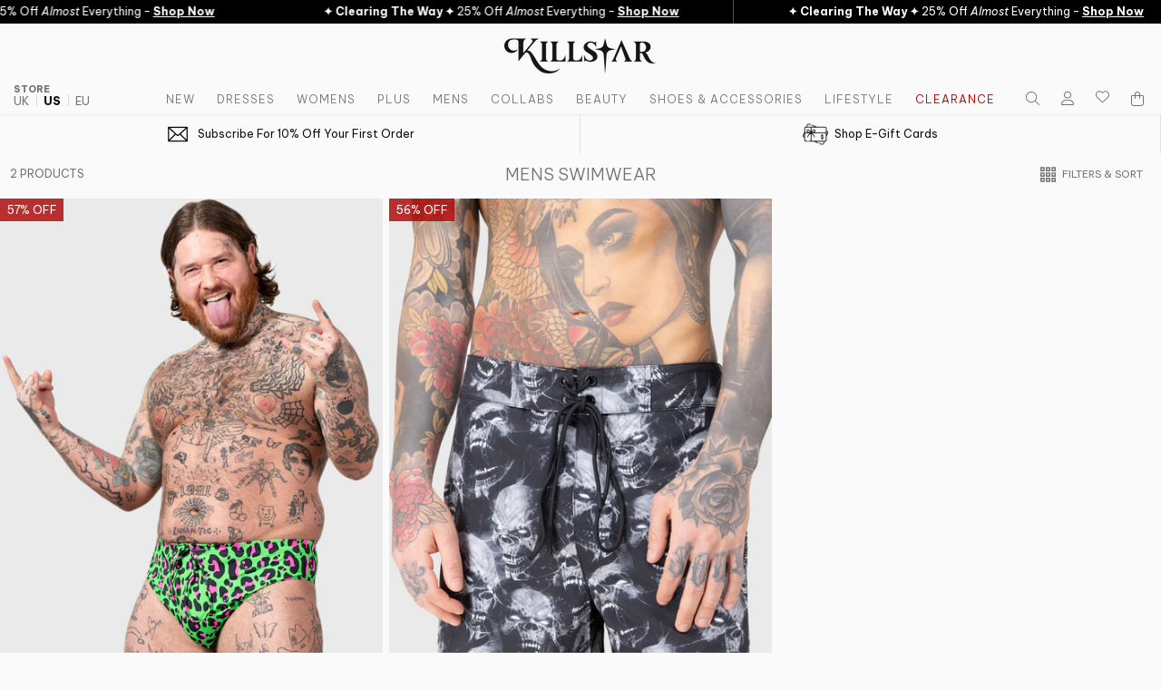

--- FILE ---
content_type: text/html; charset=utf-8
request_url: https://us.killstar.com/collections/mens-swimwear
body_size: 88983
content:
<!DOCTYPE html>
<html class="no-js" lang="en">
  <head>
    <meta charset="utf-8">
    <meta http-equiv="X-UA-Compatible" content="IE=edge">
    <meta name="viewport" content="width=device-width,initial-scale=1,viewport-fit=cover">
    <meta name="theme-color" content="">
    <link rel="canonical" href="https://us.killstar.com/collections/mens-swimwear">

    <link href="//us.killstar.com/cdn/shop/t/1242/assets/theme.webpack.min.js?v=98541988119398347941769529261" as="script" rel="preload">
    <link href="//us.killstar.com/cdn/shop/t/1242/assets/global.js?v=44837007127575421511769529261" as="script" rel="preload">
<script>
      window.Shopify = window.Shopify || {};
      window.MP = window.MP || {};
    </script>

<script>
  window.MP.PreInitCallbacks = [];
  window.MP.PostInitCallbacks = [];
  window.MP.hasLoaded = false;
</script>

<script>
  (function () {
    let performanceEntry = performance.getEntriesByType("navigation")[0];
    

    if(performanceEntry.type == "back_forward"){
      window.MP.PostInitCallbacks.push(() => {
        window.disableNextMinicartOpen = true;
        window.MP.Extensions.Cart.renderCarts();
      });
    }
    
    
  })();
</script>
  
<link rel="alternate" href="https://www.killstar.com/collections/mens-swimwear" hreflang="en-GB" />
    <link rel="alternate" href="https://us.killstar.com/collections/mens-swimwear" hreflang="en-US" />
    <link rel="alternate" href="https://eu.killstar.com/collections/mens-swimwear" hreflang="en" /><link rel="preconnect" href="https://cdn.shopify.com" crossorigin>
    <link rel="preconnect" href="https://store-ent.swymrelay.com">
    <link rel="preconnect" href="https://h.online-metrix.net">
    <link rel="preconnect" href="https://imgs.signifyd.com">
    <link rel="preconnect" href="https://fonts.gstatic.com" crossorigin><link rel="icon" type="image/png" href="//us.killstar.com/cdn/shop/files/K-LOGO-FAVICON.png?crop=center&height=32&v=1761049519&width=32">
    <title>
      
        
          MENS SWIMWEAR | Killstar
        
      
    </title><meta name="description" content="Check out Killstar&#39;s Men&#39;s Swimwear Collection. Explore swim trunks, shorts, and all-over prints for a splash of style. Flexible Payment Options.">

<meta property="og:site_name" content="KILLSTAR - US Store">
<meta property="og:url" content="https://us.killstar.com/collections/mens-swimwear">
<meta property="og:title" content="MENS SWIMWEAR">
<meta property="og:type" content="product.group">
<meta property="og:description" content="Check out Killstar&#39;s Men&#39;s Swimwear Collection. Explore swim trunks, shorts, and all-over prints for a splash of style. Flexible Payment Options."><meta property="og:image" content="http://us.killstar.com/cdn/shop/collections/HEXTREME-SWIM-SHORTS-PLUS-M-C_bf14f53f-c54b-4a07-9068-1142a60aafd2_1333x2000.jpg?v=1696937639">
  <meta property="og:image:secure_url" content="https://us.killstar.com/cdn/shop/collections/HEXTREME-SWIM-SHORTS-PLUS-M-C_bf14f53f-c54b-4a07-9068-1142a60aafd2_1333x2000.jpg?v=1696937639">
  <meta property="og:image:width" content="1333">
  <meta property="og:image:height" content="2000"><meta name="twitter:site" content="@https://x.com/killstar"><meta name="twitter:card" content="summary_large_image">
<meta name="twitter:title" content="MENS SWIMWEAR">
<meta name="twitter:description" content="Check out Killstar&#39;s Men&#39;s Swimwear Collection. Explore swim trunks, shorts, and all-over prints for a splash of style. Flexible Payment Options.">
<meta name="twitter:creator" content="@killstar"><script>window.performance && window.performance.mark && window.performance.mark('shopify.content_for_header.start');</script><meta name="facebook-domain-verification" content="s14h3t88d7j5c1rwtn1skm64dxzsgj">
<meta id="shopify-digital-wallet" name="shopify-digital-wallet" content="/10146323/digital_wallets/dialog">
<meta name="shopify-checkout-api-token" content="bf213b3dd09776f15a1f89265ef60533">
<meta id="in-context-paypal-metadata" data-shop-id="10146323" data-venmo-supported="false" data-environment="production" data-locale="en_US" data-paypal-v4="true" data-currency="USD">
<link rel="alternate" type="application/atom+xml" title="Feed" href="/collections/mens-swimwear.atom" />
<link rel="alternate" type="application/json+oembed" href="https://us.killstar.com/collections/mens-swimwear.oembed">
<script async="async" src="/checkouts/internal/preloads.js?locale=en-US"></script>
<link rel="preconnect" href="https://shop.app" crossorigin="anonymous">
<script async="async" src="https://shop.app/checkouts/internal/preloads.js?locale=en-US&shop_id=10146323" crossorigin="anonymous"></script>
<script id="apple-pay-shop-capabilities" type="application/json">{"shopId":10146323,"countryCode":"US","currencyCode":"USD","merchantCapabilities":["supports3DS"],"merchantId":"gid:\/\/shopify\/Shop\/10146323","merchantName":"KILLSTAR - US Store","requiredBillingContactFields":["postalAddress","email","phone"],"requiredShippingContactFields":["postalAddress","email","phone"],"shippingType":"shipping","supportedNetworks":["visa","masterCard","amex","discover","elo","jcb"],"total":{"type":"pending","label":"KILLSTAR - US Store","amount":"1.00"},"shopifyPaymentsEnabled":true,"supportsSubscriptions":true}</script>
<script id="shopify-features" type="application/json">{"accessToken":"bf213b3dd09776f15a1f89265ef60533","betas":["rich-media-storefront-analytics"],"domain":"us.killstar.com","predictiveSearch":true,"shopId":10146323,"locale":"en"}</script>
<script>var Shopify = Shopify || {};
Shopify.shop = "killstar-us.myshopify.com";
Shopify.locale = "en";
Shopify.currency = {"active":"USD","rate":"1.0"};
Shopify.country = "US";
Shopify.theme = {"name":"[LIVE] 28\/01\/26 - 25% OFF PROMO","id":137890594878,"schema_name":"Stencil (Killstar)","schema_version":"1.3","theme_store_id":null,"role":"main"};
Shopify.theme.handle = "null";
Shopify.theme.style = {"id":null,"handle":null};
Shopify.cdnHost = "us.killstar.com/cdn";
Shopify.routes = Shopify.routes || {};
Shopify.routes.root = "/";</script>
<script type="module">!function(o){(o.Shopify=o.Shopify||{}).modules=!0}(window);</script>
<script>!function(o){function n(){var o=[];function n(){o.push(Array.prototype.slice.apply(arguments))}return n.q=o,n}var t=o.Shopify=o.Shopify||{};t.loadFeatures=n(),t.autoloadFeatures=n()}(window);</script>
<script>
  window.ShopifyPay = window.ShopifyPay || {};
  window.ShopifyPay.apiHost = "shop.app\/pay";
  window.ShopifyPay.redirectState = null;
</script>
<script id="shop-js-analytics" type="application/json">{"pageType":"collection"}</script>
<script defer="defer" async type="module" src="//us.killstar.com/cdn/shopifycloud/shop-js/modules/v2/client.init-shop-cart-sync_BN7fPSNr.en.esm.js"></script>
<script defer="defer" async type="module" src="//us.killstar.com/cdn/shopifycloud/shop-js/modules/v2/chunk.common_Cbph3Kss.esm.js"></script>
<script defer="defer" async type="module" src="//us.killstar.com/cdn/shopifycloud/shop-js/modules/v2/chunk.modal_DKumMAJ1.esm.js"></script>
<script type="module">
  await import("//us.killstar.com/cdn/shopifycloud/shop-js/modules/v2/client.init-shop-cart-sync_BN7fPSNr.en.esm.js");
await import("//us.killstar.com/cdn/shopifycloud/shop-js/modules/v2/chunk.common_Cbph3Kss.esm.js");
await import("//us.killstar.com/cdn/shopifycloud/shop-js/modules/v2/chunk.modal_DKumMAJ1.esm.js");

  window.Shopify.SignInWithShop?.initShopCartSync?.({"fedCMEnabled":true,"windoidEnabled":true});

</script>
<script>
  window.Shopify = window.Shopify || {};
  if (!window.Shopify.featureAssets) window.Shopify.featureAssets = {};
  window.Shopify.featureAssets['shop-js'] = {"shop-cart-sync":["modules/v2/client.shop-cart-sync_CJVUk8Jm.en.esm.js","modules/v2/chunk.common_Cbph3Kss.esm.js","modules/v2/chunk.modal_DKumMAJ1.esm.js"],"init-fed-cm":["modules/v2/client.init-fed-cm_7Fvt41F4.en.esm.js","modules/v2/chunk.common_Cbph3Kss.esm.js","modules/v2/chunk.modal_DKumMAJ1.esm.js"],"init-shop-email-lookup-coordinator":["modules/v2/client.init-shop-email-lookup-coordinator_Cc088_bR.en.esm.js","modules/v2/chunk.common_Cbph3Kss.esm.js","modules/v2/chunk.modal_DKumMAJ1.esm.js"],"init-windoid":["modules/v2/client.init-windoid_hPopwJRj.en.esm.js","modules/v2/chunk.common_Cbph3Kss.esm.js","modules/v2/chunk.modal_DKumMAJ1.esm.js"],"shop-button":["modules/v2/client.shop-button_B0jaPSNF.en.esm.js","modules/v2/chunk.common_Cbph3Kss.esm.js","modules/v2/chunk.modal_DKumMAJ1.esm.js"],"shop-cash-offers":["modules/v2/client.shop-cash-offers_DPIskqss.en.esm.js","modules/v2/chunk.common_Cbph3Kss.esm.js","modules/v2/chunk.modal_DKumMAJ1.esm.js"],"shop-toast-manager":["modules/v2/client.shop-toast-manager_CK7RT69O.en.esm.js","modules/v2/chunk.common_Cbph3Kss.esm.js","modules/v2/chunk.modal_DKumMAJ1.esm.js"],"init-shop-cart-sync":["modules/v2/client.init-shop-cart-sync_BN7fPSNr.en.esm.js","modules/v2/chunk.common_Cbph3Kss.esm.js","modules/v2/chunk.modal_DKumMAJ1.esm.js"],"init-customer-accounts-sign-up":["modules/v2/client.init-customer-accounts-sign-up_CfPf4CXf.en.esm.js","modules/v2/client.shop-login-button_DeIztwXF.en.esm.js","modules/v2/chunk.common_Cbph3Kss.esm.js","modules/v2/chunk.modal_DKumMAJ1.esm.js"],"pay-button":["modules/v2/client.pay-button_CgIwFSYN.en.esm.js","modules/v2/chunk.common_Cbph3Kss.esm.js","modules/v2/chunk.modal_DKumMAJ1.esm.js"],"init-customer-accounts":["modules/v2/client.init-customer-accounts_DQ3x16JI.en.esm.js","modules/v2/client.shop-login-button_DeIztwXF.en.esm.js","modules/v2/chunk.common_Cbph3Kss.esm.js","modules/v2/chunk.modal_DKumMAJ1.esm.js"],"avatar":["modules/v2/client.avatar_BTnouDA3.en.esm.js"],"init-shop-for-new-customer-accounts":["modules/v2/client.init-shop-for-new-customer-accounts_CsZy_esa.en.esm.js","modules/v2/client.shop-login-button_DeIztwXF.en.esm.js","modules/v2/chunk.common_Cbph3Kss.esm.js","modules/v2/chunk.modal_DKumMAJ1.esm.js"],"shop-follow-button":["modules/v2/client.shop-follow-button_BRMJjgGd.en.esm.js","modules/v2/chunk.common_Cbph3Kss.esm.js","modules/v2/chunk.modal_DKumMAJ1.esm.js"],"checkout-modal":["modules/v2/client.checkout-modal_B9Drz_yf.en.esm.js","modules/v2/chunk.common_Cbph3Kss.esm.js","modules/v2/chunk.modal_DKumMAJ1.esm.js"],"shop-login-button":["modules/v2/client.shop-login-button_DeIztwXF.en.esm.js","modules/v2/chunk.common_Cbph3Kss.esm.js","modules/v2/chunk.modal_DKumMAJ1.esm.js"],"lead-capture":["modules/v2/client.lead-capture_DXYzFM3R.en.esm.js","modules/v2/chunk.common_Cbph3Kss.esm.js","modules/v2/chunk.modal_DKumMAJ1.esm.js"],"shop-login":["modules/v2/client.shop-login_CA5pJqmO.en.esm.js","modules/v2/chunk.common_Cbph3Kss.esm.js","modules/v2/chunk.modal_DKumMAJ1.esm.js"],"payment-terms":["modules/v2/client.payment-terms_BxzfvcZJ.en.esm.js","modules/v2/chunk.common_Cbph3Kss.esm.js","modules/v2/chunk.modal_DKumMAJ1.esm.js"]};
</script>
<script>(function() {
  var isLoaded = false;
  function asyncLoad() {
    if (isLoaded) return;
    isLoaded = true;
    var urls = ["https:\/\/cdn-scripts.signifyd.com\/shopify\/script-tag.js?shop=killstar-us.myshopify.com","\/\/swymv3premium-01.azureedge.net\/code\/swym_fb_pixel.js?shop=killstar-us.myshopify.com","https:\/\/cdn.attn.tv\/killstar-ca\/dtag.js?shop=killstar-us.myshopify.com","https:\/\/ecommplugins-scripts.trustpilot.com\/v2.1\/js\/header.min.js?settings=eyJrZXkiOiJPTTFNVEluSEpJQjd0VnkwIiwicyI6InNrdSJ9\u0026shop=killstar-us.myshopify.com","https:\/\/ecommplugins-trustboxsettings.trustpilot.com\/killstar-us.myshopify.com.js?settings=1660182694242\u0026shop=killstar-us.myshopify.com","https:\/\/cdn-loyalty.yotpo.com\/loader\/J7uXXCVh_yS868PfKCU4xw.js?shop=killstar-us.myshopify.com","https:\/\/cdn.tapcart.com\/webbridge-sdk\/webbridge.umd.js?shop=killstar-us.myshopify.com","https:\/\/static.klaviyo.com\/onsite\/js\/klaviyo.js?company_id=VWYYzC\u0026shop=killstar-us.myshopify.com","https:\/\/cdn.attn.tv\/killstar\/dtag.js?shop=killstar-us.myshopify.com","https:\/\/static.returngo.ai\/master.returngo.ai\/returngo.min.js?shop=killstar-us.myshopify.com","https:\/\/d38xvr37kwwhcm.cloudfront.net\/js\/grin-sdk.js?shop=killstar-us.myshopify.com","https:\/\/shopify-widget.route.com\/shopify.widget.js?shop=killstar-us.myshopify.com","https:\/\/sdk.postscript.io\/sdk-script-loader.bundle.js?shopId=535942\u0026shop=killstar-us.myshopify.com","https:\/\/searchanise-ef84.kxcdn.com\/widgets\/shopify\/init.js?a=7i4q1n2d6u\u0026shop=killstar-us.myshopify.com","\/\/backinstock.useamp.com\/widget\/4813_1767153320.js?category=bis\u0026v=6\u0026shop=killstar-us.myshopify.com"];
    for (var i = 0; i < urls.length; i++) {
      var s = document.createElement('script');
      s.type = 'text/javascript';
      s.async = true;
      s.src = urls[i];
      var x = document.getElementsByTagName('script')[0];
      x.parentNode.insertBefore(s, x);
    }
  };
  if(window.attachEvent) {
    window.attachEvent('onload', asyncLoad);
  } else {
    window.addEventListener('load', asyncLoad, false);
  }
})();</script>
<script id="__st">var __st={"a":10146323,"offset":-28800,"reqid":"c54937e9-d597-460d-b50e-287d7438a6b2-1769898604","pageurl":"us.killstar.com\/collections\/mens-swimwear","u":"20d204b45577","p":"collection","rtyp":"collection","rid":267517395006};</script>
<script>window.ShopifyPaypalV4VisibilityTracking = true;</script>
<script id="captcha-bootstrap">!function(){'use strict';const t='contact',e='account',n='new_comment',o=[[t,t],['blogs',n],['comments',n],[t,'customer']],c=[[e,'customer_login'],[e,'guest_login'],[e,'recover_customer_password'],[e,'create_customer']],r=t=>t.map((([t,e])=>`form[action*='/${t}']:not([data-nocaptcha='true']) input[name='form_type'][value='${e}']`)).join(','),a=t=>()=>t?[...document.querySelectorAll(t)].map((t=>t.form)):[];function s(){const t=[...o],e=r(t);return a(e)}const i='password',u='form_key',d=['recaptcha-v3-token','g-recaptcha-response','h-captcha-response',i],f=()=>{try{return window.sessionStorage}catch{return}},m='__shopify_v',_=t=>t.elements[u];function p(t,e,n=!1){try{const o=window.sessionStorage,c=JSON.parse(o.getItem(e)),{data:r}=function(t){const{data:e,action:n}=t;return t[m]||n?{data:e,action:n}:{data:t,action:n}}(c);for(const[e,n]of Object.entries(r))t.elements[e]&&(t.elements[e].value=n);n&&o.removeItem(e)}catch(o){console.error('form repopulation failed',{error:o})}}const l='form_type',E='cptcha';function T(t){t.dataset[E]=!0}const w=window,h=w.document,L='Shopify',v='ce_forms',y='captcha';let A=!1;((t,e)=>{const n=(g='f06e6c50-85a8-45c8-87d0-21a2b65856fe',I='https://cdn.shopify.com/shopifycloud/storefront-forms-hcaptcha/ce_storefront_forms_captcha_hcaptcha.v1.5.2.iife.js',D={infoText:'Protected by hCaptcha',privacyText:'Privacy',termsText:'Terms'},(t,e,n)=>{const o=w[L][v],c=o.bindForm;if(c)return c(t,g,e,D).then(n);var r;o.q.push([[t,g,e,D],n]),r=I,A||(h.body.append(Object.assign(h.createElement('script'),{id:'captcha-provider',async:!0,src:r})),A=!0)});var g,I,D;w[L]=w[L]||{},w[L][v]=w[L][v]||{},w[L][v].q=[],w[L][y]=w[L][y]||{},w[L][y].protect=function(t,e){n(t,void 0,e),T(t)},Object.freeze(w[L][y]),function(t,e,n,w,h,L){const[v,y,A,g]=function(t,e,n){const i=e?o:[],u=t?c:[],d=[...i,...u],f=r(d),m=r(i),_=r(d.filter((([t,e])=>n.includes(e))));return[a(f),a(m),a(_),s()]}(w,h,L),I=t=>{const e=t.target;return e instanceof HTMLFormElement?e:e&&e.form},D=t=>v().includes(t);t.addEventListener('submit',(t=>{const e=I(t);if(!e)return;const n=D(e)&&!e.dataset.hcaptchaBound&&!e.dataset.recaptchaBound,o=_(e),c=g().includes(e)&&(!o||!o.value);(n||c)&&t.preventDefault(),c&&!n&&(function(t){try{if(!f())return;!function(t){const e=f();if(!e)return;const n=_(t);if(!n)return;const o=n.value;o&&e.removeItem(o)}(t);const e=Array.from(Array(32),(()=>Math.random().toString(36)[2])).join('');!function(t,e){_(t)||t.append(Object.assign(document.createElement('input'),{type:'hidden',name:u})),t.elements[u].value=e}(t,e),function(t,e){const n=f();if(!n)return;const o=[...t.querySelectorAll(`input[type='${i}']`)].map((({name:t})=>t)),c=[...d,...o],r={};for(const[a,s]of new FormData(t).entries())c.includes(a)||(r[a]=s);n.setItem(e,JSON.stringify({[m]:1,action:t.action,data:r}))}(t,e)}catch(e){console.error('failed to persist form',e)}}(e),e.submit())}));const S=(t,e)=>{t&&!t.dataset[E]&&(n(t,e.some((e=>e===t))),T(t))};for(const o of['focusin','change'])t.addEventListener(o,(t=>{const e=I(t);D(e)&&S(e,y())}));const B=e.get('form_key'),M=e.get(l),P=B&&M;t.addEventListener('DOMContentLoaded',(()=>{const t=y();if(P)for(const e of t)e.elements[l].value===M&&p(e,B);[...new Set([...A(),...v().filter((t=>'true'===t.dataset.shopifyCaptcha))])].forEach((e=>S(e,t)))}))}(h,new URLSearchParams(w.location.search),n,t,e,['guest_login'])})(!0,!0)}();</script>
<script integrity="sha256-4kQ18oKyAcykRKYeNunJcIwy7WH5gtpwJnB7kiuLZ1E=" data-source-attribution="shopify.loadfeatures" defer="defer" src="//us.killstar.com/cdn/shopifycloud/storefront/assets/storefront/load_feature-a0a9edcb.js" crossorigin="anonymous"></script>
<script crossorigin="anonymous" defer="defer" src="//us.killstar.com/cdn/shopifycloud/storefront/assets/shopify_pay/storefront-65b4c6d7.js?v=20250812"></script>
<script data-source-attribution="shopify.dynamic_checkout.dynamic.init">var Shopify=Shopify||{};Shopify.PaymentButton=Shopify.PaymentButton||{isStorefrontPortableWallets:!0,init:function(){window.Shopify.PaymentButton.init=function(){};var t=document.createElement("script");t.src="https://us.killstar.com/cdn/shopifycloud/portable-wallets/latest/portable-wallets.en.js",t.type="module",document.head.appendChild(t)}};
</script>
<script data-source-attribution="shopify.dynamic_checkout.buyer_consent">
  function portableWalletsHideBuyerConsent(e){var t=document.getElementById("shopify-buyer-consent"),n=document.getElementById("shopify-subscription-policy-button");t&&n&&(t.classList.add("hidden"),t.setAttribute("aria-hidden","true"),n.removeEventListener("click",e))}function portableWalletsShowBuyerConsent(e){var t=document.getElementById("shopify-buyer-consent"),n=document.getElementById("shopify-subscription-policy-button");t&&n&&(t.classList.remove("hidden"),t.removeAttribute("aria-hidden"),n.addEventListener("click",e))}window.Shopify?.PaymentButton&&(window.Shopify.PaymentButton.hideBuyerConsent=portableWalletsHideBuyerConsent,window.Shopify.PaymentButton.showBuyerConsent=portableWalletsShowBuyerConsent);
</script>
<script data-source-attribution="shopify.dynamic_checkout.cart.bootstrap">document.addEventListener("DOMContentLoaded",(function(){function t(){return document.querySelector("shopify-accelerated-checkout-cart, shopify-accelerated-checkout")}if(t())Shopify.PaymentButton.init();else{new MutationObserver((function(e,n){t()&&(Shopify.PaymentButton.init(),n.disconnect())})).observe(document.body,{childList:!0,subtree:!0})}}));
</script>
<script id='scb4127' type='text/javascript' async='' src='https://us.killstar.com/cdn/shopifycloud/privacy-banner/storefront-banner.js'></script><link id="shopify-accelerated-checkout-styles" rel="stylesheet" media="screen" href="https://us.killstar.com/cdn/shopifycloud/portable-wallets/latest/accelerated-checkout-backwards-compat.css" crossorigin="anonymous">
<style id="shopify-accelerated-checkout-cart">
        #shopify-buyer-consent {
  margin-top: 1em;
  display: inline-block;
  width: 100%;
}

#shopify-buyer-consent.hidden {
  display: none;
}

#shopify-subscription-policy-button {
  background: none;
  border: none;
  padding: 0;
  text-decoration: underline;
  font-size: inherit;
  cursor: pointer;
}

#shopify-subscription-policy-button::before {
  box-shadow: none;
}

      </style>

<script>window.performance && window.performance.mark && window.performance.mark('shopify.content_for_header.end');</script>

    <script>
      document.documentElement.className = document.documentElement.className.replace('no-js', 'js');
      if (Shopify.designMode) {
        document.documentElement.classList.add('shopify-design-mode');
      }
    </script><link href="//us.killstar.com/cdn/shop/t/1242/assets/theme.webpack.min.css?v=107913291694416929311769529261" rel="stylesheet" type="text/css" media="all" />
<script src="//us.killstar.com/cdn/shop/t/1242/assets/theme.webpack.min.js?v=98541988119398347941769529261" defer="defer"></script>
    <script src="//us.killstar.com/cdn/shop/t/1242/assets/global.js?v=44837007127575421511769529261" defer="defer"></script><script defer src="https://kit.fontawesome.com/93bc3b47d8.js" crossorigin="anonymous"></script>
<style>
/* vietnamese */
@font-face {
  font-family: 'Be Vietnam Pro';
  font-style: italic;
  font-weight: 400;
  font-display: swap;
  src: url(https://fonts.gstatic.com/s/bevietnampro/v11/QdVNSTAyLFyeg_IDWvOJmVES_HwyNXcSYJIheh6QaA.woff2) format('woff2');
  unicode-range: U+0102-0103, U+0110-0111, U+0128-0129, U+0168-0169, U+01A0-01A1, U+01AF-01B0, U+0300-0301, U+0303-0304, U+0308-0309, U+0323, U+0329, U+1EA0-1EF9, U+20AB;
}
/* latin-ext */
@font-face {
  font-family: 'Be Vietnam Pro';
  font-style: italic;
  font-weight: 400;
  font-display: swap;
  src: url(https://fonts.gstatic.com/s/bevietnampro/v11/QdVNSTAyLFyeg_IDWvOJmVES_HwyNXYSYJIheh6QaA.woff2) format('woff2');
  unicode-range: U+0100-02BA, U+02BD-02C5, U+02C7-02CC, U+02CE-02D7, U+02DD-02FF, U+0304, U+0308, U+0329, U+1D00-1DBF, U+1E00-1E9F, U+1EF2-1EFF, U+2020, U+20A0-20AB, U+20AD-20C0, U+2113, U+2C60-2C7F, U+A720-A7FF;
}
/* latin */
@font-face {
  font-family: 'Be Vietnam Pro';
  font-style: italic;
  font-weight: 400;
  font-display: swap;
  src: url(https://fonts.gstatic.com/s/bevietnampro/v11/QdVNSTAyLFyeg_IDWvOJmVES_HwyNXgSYJIheh4.woff2) format('woff2');
  unicode-range: U+0000-00FF, U+0131, U+0152-0153, U+02BB-02BC, U+02C6, U+02DA, U+02DC, U+0304, U+0308, U+0329, U+2000-206F, U+20AC, U+2122, U+2191, U+2193, U+2212, U+2215, U+FEFF, U+FFFD;
}
/* vietnamese */
@font-face {
  font-family: 'Be Vietnam Pro';
  font-style: italic;
  font-weight: 700;
  font-display: swap;
  src: url(https://fonts.gstatic.com/s/bevietnampro/v11/QdVKSTAyLFyeg_IDWvOJmVES_HwyPcM3dbADdzSqYUR0jg.woff2) format('woff2');
  unicode-range: U+0102-0103, U+0110-0111, U+0128-0129, U+0168-0169, U+01A0-01A1, U+01AF-01B0, U+0300-0301, U+0303-0304, U+0308-0309, U+0323, U+0329, U+1EA0-1EF9, U+20AB;
}
/* latin-ext */
@font-face {
  font-family: 'Be Vietnam Pro';
  font-style: italic;
  font-weight: 700;
  font-display: swap;
  src: url(https://fonts.gstatic.com/s/bevietnampro/v11/QdVKSTAyLFyeg_IDWvOJmVES_HwyPcM3dbEDdzSqYUR0jg.woff2) format('woff2');
  unicode-range: U+0100-02BA, U+02BD-02C5, U+02C7-02CC, U+02CE-02D7, U+02DD-02FF, U+0304, U+0308, U+0329, U+1D00-1DBF, U+1E00-1E9F, U+1EF2-1EFF, U+2020, U+20A0-20AB, U+20AD-20C0, U+2113, U+2C60-2C7F, U+A720-A7FF;
}
/* latin */
@font-face {
  font-family: 'Be Vietnam Pro';
  font-style: italic;
  font-weight: 700;
  font-display: swap;
  src: url(https://fonts.gstatic.com/s/bevietnampro/v11/QdVKSTAyLFyeg_IDWvOJmVES_HwyPcM3db8DdzSqYUQ.woff2) format('woff2');
  unicode-range: U+0000-00FF, U+0131, U+0152-0153, U+02BB-02BC, U+02C6, U+02DA, U+02DC, U+0304, U+0308, U+0329, U+2000-206F, U+20AC, U+2122, U+2191, U+2193, U+2212, U+2215, U+FEFF, U+FFFD;
}
/* vietnamese */
@font-face {
  font-family: 'Be Vietnam Pro';
  font-style: normal;
  font-weight: 200;
  font-display: swap;
  src: url(https://fonts.gstatic.com/s/bevietnampro/v11/QdVMSTAyLFyeg_IDWvOJmVES_HT4JG86Rb0JcBaoUUU.woff2) format('woff2');
  unicode-range: U+0102-0103, U+0110-0111, U+0128-0129, U+0168-0169, U+01A0-01A1, U+01AF-01B0, U+0300-0301, U+0303-0304, U+0308-0309, U+0323, U+0329, U+1EA0-1EF9, U+20AB;
}
/* latin-ext */
@font-face {
  font-family: 'Be Vietnam Pro';
  font-style: normal;
  font-weight: 200;
  font-display: swap;
  src: url(https://fonts.gstatic.com/s/bevietnampro/v11/QdVMSTAyLFyeg_IDWvOJmVES_HT4JG87Rb0JcBaoUUU.woff2) format('woff2');
  unicode-range: U+0100-02BA, U+02BD-02C5, U+02C7-02CC, U+02CE-02D7, U+02DD-02FF, U+0304, U+0308, U+0329, U+1D00-1DBF, U+1E00-1E9F, U+1EF2-1EFF, U+2020, U+20A0-20AB, U+20AD-20C0, U+2113, U+2C60-2C7F, U+A720-A7FF;
}
/* latin */
@font-face {
  font-family: 'Be Vietnam Pro';
  font-style: normal;
  font-weight: 200;
  font-display: swap;
  src: url(https://fonts.gstatic.com/s/bevietnampro/v11/QdVMSTAyLFyeg_IDWvOJmVES_HT4JG81Rb0JcBao.woff2) format('woff2');
  unicode-range: U+0000-00FF, U+0131, U+0152-0153, U+02BB-02BC, U+02C6, U+02DA, U+02DC, U+0304, U+0308, U+0329, U+2000-206F, U+20AC, U+2122, U+2191, U+2193, U+2212, U+2215, U+FEFF, U+FFFD;
}
/* vietnamese */
@font-face {
  font-family: 'Be Vietnam Pro';
  font-style: normal;
  font-weight: 300;
  font-display: swap;
  src: url(https://fonts.gstatic.com/s/bevietnampro/v11/QdVMSTAyLFyeg_IDWvOJmVES_HScJ286Rb0JcBaoUUU.woff2) format('woff2');
  unicode-range: U+0102-0103, U+0110-0111, U+0128-0129, U+0168-0169, U+01A0-01A1, U+01AF-01B0, U+0300-0301, U+0303-0304, U+0308-0309, U+0323, U+0329, U+1EA0-1EF9, U+20AB;
}
/* latin-ext */
@font-face {
  font-family: 'Be Vietnam Pro';
  font-style: normal;
  font-weight: 300;
  font-display: swap;
  src: url(https://fonts.gstatic.com/s/bevietnampro/v11/QdVMSTAyLFyeg_IDWvOJmVES_HScJ287Rb0JcBaoUUU.woff2) format('woff2');
  unicode-range: U+0100-02BA, U+02BD-02C5, U+02C7-02CC, U+02CE-02D7, U+02DD-02FF, U+0304, U+0308, U+0329, U+1D00-1DBF, U+1E00-1E9F, U+1EF2-1EFF, U+2020, U+20A0-20AB, U+20AD-20C0, U+2113, U+2C60-2C7F, U+A720-A7FF;
}
/* latin */
@font-face {
  font-family: 'Be Vietnam Pro';
  font-style: normal;
  font-weight: 300;
  font-display: swap;
  src: url(https://fonts.gstatic.com/s/bevietnampro/v11/QdVMSTAyLFyeg_IDWvOJmVES_HScJ281Rb0JcBao.woff2) format('woff2');
  unicode-range: U+0000-00FF, U+0131, U+0152-0153, U+02BB-02BC, U+02C6, U+02DA, U+02DC, U+0304, U+0308, U+0329, U+2000-206F, U+20AC, U+2122, U+2191, U+2193, U+2212, U+2215, U+FEFF, U+FFFD;
}
/* vietnamese */
@font-face {
  font-family: 'Be Vietnam Pro';
  font-style: normal;
  font-weight: 400;
  font-display: swap;
  src: url(https://fonts.gstatic.com/s/bevietnampro/v11/QdVPSTAyLFyeg_IDWvOJmVES_Hw4BXoYZ7AjSh8.woff2) format('woff2');
  unicode-range: U+0102-0103, U+0110-0111, U+0128-0129, U+0168-0169, U+01A0-01A1, U+01AF-01B0, U+0300-0301, U+0303-0304, U+0308-0309, U+0323, U+0329, U+1EA0-1EF9, U+20AB;
}
/* latin-ext */
@font-face {
  font-family: 'Be Vietnam Pro';
  font-style: normal;
  font-weight: 400;
  font-display: swap;
  src: url(https://fonts.gstatic.com/s/bevietnampro/v11/QdVPSTAyLFyeg_IDWvOJmVES_Hw5BXoYZ7AjSh8.woff2) format('woff2');
  unicode-range: U+0100-02BA, U+02BD-02C5, U+02C7-02CC, U+02CE-02D7, U+02DD-02FF, U+0304, U+0308, U+0329, U+1D00-1DBF, U+1E00-1E9F, U+1EF2-1EFF, U+2020, U+20A0-20AB, U+20AD-20C0, U+2113, U+2C60-2C7F, U+A720-A7FF;
}
/* latin */
@font-face {
  font-family: 'Be Vietnam Pro';
  font-style: normal;
  font-weight: 400;
  font-display: swap;
  src: url(https://fonts.gstatic.com/s/bevietnampro/v11/QdVPSTAyLFyeg_IDWvOJmVES_Hw3BXoYZ7Aj.woff2) format('woff2');
  unicode-range: U+0000-00FF, U+0131, U+0152-0153, U+02BB-02BC, U+02C6, U+02DA, U+02DC, U+0304, U+0308, U+0329, U+2000-206F, U+20AC, U+2122, U+2191, U+2193, U+2212, U+2215, U+FEFF, U+FFFD;
}
/* vietnamese */
@font-face {
  font-family: 'Be Vietnam Pro';
  font-style: normal;
  font-weight: 500;
  font-display: swap;
  src: url(https://fonts.gstatic.com/s/bevietnampro/v11/QdVMSTAyLFyeg_IDWvOJmVES_HTEJm86Rb0JcBaoUUU.woff2) format('woff2');
  unicode-range: U+0102-0103, U+0110-0111, U+0128-0129, U+0168-0169, U+01A0-01A1, U+01AF-01B0, U+0300-0301, U+0303-0304, U+0308-0309, U+0323, U+0329, U+1EA0-1EF9, U+20AB;
}
/* latin-ext */
@font-face {
  font-family: 'Be Vietnam Pro';
  font-style: normal;
  font-weight: 500;
  font-display: swap;
  src: url(https://fonts.gstatic.com/s/bevietnampro/v11/QdVMSTAyLFyeg_IDWvOJmVES_HTEJm87Rb0JcBaoUUU.woff2) format('woff2');
  unicode-range: U+0100-02BA, U+02BD-02C5, U+02C7-02CC, U+02CE-02D7, U+02DD-02FF, U+0304, U+0308, U+0329, U+1D00-1DBF, U+1E00-1E9F, U+1EF2-1EFF, U+2020, U+20A0-20AB, U+20AD-20C0, U+2113, U+2C60-2C7F, U+A720-A7FF;
}
/* latin */
@font-face {
  font-family: 'Be Vietnam Pro';
  font-style: normal;
  font-weight: 500;
  font-display: swap;
  src: url(https://fonts.gstatic.com/s/bevietnampro/v11/QdVMSTAyLFyeg_IDWvOJmVES_HTEJm81Rb0JcBao.woff2) format('woff2');
  unicode-range: U+0000-00FF, U+0131, U+0152-0153, U+02BB-02BC, U+02C6, U+02DA, U+02DC, U+0304, U+0308, U+0329, U+2000-206F, U+20AC, U+2122, U+2191, U+2193, U+2212, U+2215, U+FEFF, U+FFFD;
}
/* vietnamese */
@font-face {
  font-family: 'Be Vietnam Pro';
  font-style: normal;
  font-weight: 600;
  font-display: swap;
  src: url(https://fonts.gstatic.com/s/bevietnampro/v11/QdVMSTAyLFyeg_IDWvOJmVES_HToIW86Rb0JcBaoUUU.woff2) format('woff2');
  unicode-range: U+0102-0103, U+0110-0111, U+0128-0129, U+0168-0169, U+01A0-01A1, U+01AF-01B0, U+0300-0301, U+0303-0304, U+0308-0309, U+0323, U+0329, U+1EA0-1EF9, U+20AB;
}
/* latin-ext */
@font-face {
  font-family: 'Be Vietnam Pro';
  font-style: normal;
  font-weight: 600;
  font-display: swap;
  src: url(https://fonts.gstatic.com/s/bevietnampro/v11/QdVMSTAyLFyeg_IDWvOJmVES_HToIW87Rb0JcBaoUUU.woff2) format('woff2');
  unicode-range: U+0100-02BA, U+02BD-02C5, U+02C7-02CC, U+02CE-02D7, U+02DD-02FF, U+0304, U+0308, U+0329, U+1D00-1DBF, U+1E00-1E9F, U+1EF2-1EFF, U+2020, U+20A0-20AB, U+20AD-20C0, U+2113, U+2C60-2C7F, U+A720-A7FF;
}
/* latin */
@font-face {
  font-family: 'Be Vietnam Pro';
  font-style: normal;
  font-weight: 600;
  font-display: swap;
  src: url(https://fonts.gstatic.com/s/bevietnampro/v11/QdVMSTAyLFyeg_IDWvOJmVES_HToIW81Rb0JcBao.woff2) format('woff2');
  unicode-range: U+0000-00FF, U+0131, U+0152-0153, U+02BB-02BC, U+02C6, U+02DA, U+02DC, U+0304, U+0308, U+0329, U+2000-206F, U+20AC, U+2122, U+2191, U+2193, U+2212, U+2215, U+FEFF, U+FFFD;
}
/* vietnamese */
@font-face {
  font-family: 'Be Vietnam Pro';
  font-style: normal;
  font-weight: 700;
  font-display: swap;
  src: url(https://fonts.gstatic.com/s/bevietnampro/v11/QdVMSTAyLFyeg_IDWvOJmVES_HSMIG86Rb0JcBaoUUU.woff2) format('woff2');
  unicode-range: U+0102-0103, U+0110-0111, U+0128-0129, U+0168-0169, U+01A0-01A1, U+01AF-01B0, U+0300-0301, U+0303-0304, U+0308-0309, U+0323, U+0329, U+1EA0-1EF9, U+20AB;
}
/* latin-ext */
@font-face {
  font-family: 'Be Vietnam Pro';
  font-style: normal;
  font-weight: 700;
  font-display: swap;
  src: url(https://fonts.gstatic.com/s/bevietnampro/v11/QdVMSTAyLFyeg_IDWvOJmVES_HSMIG87Rb0JcBaoUUU.woff2) format('woff2');
  unicode-range: U+0100-02BA, U+02BD-02C5, U+02C7-02CC, U+02CE-02D7, U+02DD-02FF, U+0304, U+0308, U+0329, U+1D00-1DBF, U+1E00-1E9F, U+1EF2-1EFF, U+2020, U+20A0-20AB, U+20AD-20C0, U+2113, U+2C60-2C7F, U+A720-A7FF;
}
/* latin */
@font-face {
  font-family: 'Be Vietnam Pro';
  font-style: normal;
  font-weight: 700;
  font-display: swap;
  src: url(https://fonts.gstatic.com/s/bevietnampro/v11/QdVMSTAyLFyeg_IDWvOJmVES_HSMIG81Rb0JcBao.woff2) format('woff2');
  unicode-range: U+0000-00FF, U+0131, U+0152-0153, U+02BB-02BC, U+02C6, U+02DA, U+02DC, U+0304, U+0308, U+0329, U+2000-206F, U+20AC, U+2122, U+2191, U+2193, U+2212, U+2215, U+FEFF, U+FFFD;
}
/* vietnamese */
@font-face {
  font-family: 'Be Vietnam Pro';
  font-style: normal;
  font-weight: 800;
  font-display: swap;
  src: url(https://fonts.gstatic.com/s/bevietnampro/v11/QdVMSTAyLFyeg_IDWvOJmVES_HSQI286Rb0JcBaoUUU.woff2) format('woff2');
  unicode-range: U+0102-0103, U+0110-0111, U+0128-0129, U+0168-0169, U+01A0-01A1, U+01AF-01B0, U+0300-0301, U+0303-0304, U+0308-0309, U+0323, U+0329, U+1EA0-1EF9, U+20AB;
}
/* latin-ext */
@font-face {
  font-family: 'Be Vietnam Pro';
  font-style: normal;
  font-weight: 800;
  font-display: swap;
  src: url(https://fonts.gstatic.com/s/bevietnampro/v11/QdVMSTAyLFyeg_IDWvOJmVES_HSQI287Rb0JcBaoUUU.woff2) format('woff2');
  unicode-range: U+0100-02BA, U+02BD-02C5, U+02C7-02CC, U+02CE-02D7, U+02DD-02FF, U+0304, U+0308, U+0329, U+1D00-1DBF, U+1E00-1E9F, U+1EF2-1EFF, U+2020, U+20A0-20AB, U+20AD-20C0, U+2113, U+2C60-2C7F, U+A720-A7FF;
}
/* latin */
@font-face {
  font-family: 'Be Vietnam Pro';
  font-style: normal;
  font-weight: 800;
  font-display: swap;
  src: url(https://fonts.gstatic.com/s/bevietnampro/v11/QdVMSTAyLFyeg_IDWvOJmVES_HSQI281Rb0JcBao.woff2) format('woff2');
  unicode-range: U+0000-00FF, U+0131, U+0152-0153, U+02BB-02BC, U+02C6, U+02DA, U+02DC, U+0304, U+0308, U+0329, U+2000-206F, U+20AC, U+2122, U+2191, U+2193, U+2212, U+2215, U+FEFF, U+FFFD;
}
</style>

<style>
/* cyrillic-ext */
@font-face {
  font-family: 'Cormorant Garamond';
  font-style: italic;
  font-weight: 300 700;
  font-display: swap;
  src: url(https://fonts.gstatic.com/s/cormorantgaramond/v21/co3ZmX5slCNuHLi8bLeY9MK7whWMhyjYrEtFmSqn7B6DxjY.woff2) format('woff2');
  unicode-range: U+0460-052F, U+1C80-1C8A, U+20B4, U+2DE0-2DFF, U+A640-A69F, U+FE2E-FE2F;
}
/* cyrillic */
@font-face {
  font-family: 'Cormorant Garamond';
  font-style: italic;
  font-weight: 300 700;
  font-display: swap;
  src: url(https://fonts.gstatic.com/s/cormorantgaramond/v21/co3ZmX5slCNuHLi8bLeY9MK7whWMhyjYrEtMmSqn7B6DxjY.woff2) format('woff2');
  unicode-range: U+0301, U+0400-045F, U+0490-0491, U+04B0-04B1, U+2116;
}
/* vietnamese */
@font-face {
  font-family: 'Cormorant Garamond';
  font-style: italic;
  font-weight: 300 700;
  font-display: swap;
  src: url(https://fonts.gstatic.com/s/cormorantgaramond/v21/co3ZmX5slCNuHLi8bLeY9MK7whWMhyjYrEtHmSqn7B6DxjY.woff2) format('woff2');
  unicode-range: U+0102-0103, U+0110-0111, U+0128-0129, U+0168-0169, U+01A0-01A1, U+01AF-01B0, U+0300-0301, U+0303-0304, U+0308-0309, U+0323, U+0329, U+1EA0-1EF9, U+20AB;
}
/* latin-ext */
@font-face {
  font-family: 'Cormorant Garamond';
  font-style: italic;
  font-weight: 300 700;
  font-display: swap;
  src: url(https://fonts.gstatic.com/s/cormorantgaramond/v21/co3ZmX5slCNuHLi8bLeY9MK7whWMhyjYrEtGmSqn7B6DxjY.woff2) format('woff2');
  unicode-range: U+0100-02BA, U+02BD-02C5, U+02C7-02CC, U+02CE-02D7, U+02DD-02FF, U+0304, U+0308, U+0329, U+1D00-1DBF, U+1E00-1E9F, U+1EF2-1EFF, U+2020, U+20A0-20AB, U+20AD-20C0, U+2113, U+2C60-2C7F, U+A720-A7FF;
}
/* latin */
@font-face {
  font-family: 'Cormorant Garamond';
  font-style: italic;
  font-weight: 300 700;
  font-display: swap;
  src: url(https://fonts.gstatic.com/s/cormorantgaramond/v21/co3ZmX5slCNuHLi8bLeY9MK7whWMhyjYrEtImSqn7B6D.woff2) format('woff2');
  unicode-range: U+0000-00FF, U+0131, U+0152-0153, U+02BB-02BC, U+02C6, U+02DA, U+02DC, U+0304, U+0308, U+0329, U+2000-206F, U+20AC, U+2122, U+2191, U+2193, U+2212, U+2215, U+FEFF, U+FFFD;
}
/* cyrillic-ext */
@font-face {
  font-family: 'Cormorant Garamond';
  font-style: normal;
  font-weight: 300 700;
  font-display: swap;
  src: url(https://fonts.gstatic.com/s/cormorantgaramond/v21/co3bmX5slCNuHLi8bLeY9MK7whWMhyjYpHtKky2F7i6C.woff2) format('woff2');
  unicode-range: U+0460-052F, U+1C80-1C8A, U+20B4, U+2DE0-2DFF, U+A640-A69F, U+FE2E-FE2F;
}
/* cyrillic */
@font-face {
  font-family: 'Cormorant Garamond';
  font-style: normal;
  font-weight: 300 700;
  font-display: swap;
  src: url(https://fonts.gstatic.com/s/cormorantgaramond/v21/co3bmX5slCNuHLi8bLeY9MK7whWMhyjYrXtKky2F7i6C.woff2) format('woff2');
  unicode-range: U+0301, U+0400-045F, U+0490-0491, U+04B0-04B1, U+2116;
}
/* vietnamese */
@font-face {
  font-family: 'Cormorant Garamond';
  font-style: normal;
  font-weight: 300 700;
  font-display: swap;
  src: url(https://fonts.gstatic.com/s/cormorantgaramond/v21/co3bmX5slCNuHLi8bLeY9MK7whWMhyjYpntKky2F7i6C.woff2) format('woff2');
  unicode-range: U+0102-0103, U+0110-0111, U+0128-0129, U+0168-0169, U+01A0-01A1, U+01AF-01B0, U+0300-0301, U+0303-0304, U+0308-0309, U+0323, U+0329, U+1EA0-1EF9, U+20AB;
}
/* latin-ext */
@font-face {
  font-family: 'Cormorant Garamond';
  font-style: normal;
  font-weight: 300 700;
  font-display: swap;
  src: url(https://fonts.gstatic.com/s/cormorantgaramond/v21/co3bmX5slCNuHLi8bLeY9MK7whWMhyjYp3tKky2F7i6C.woff2) format('woff2');
  unicode-range: U+0100-02BA, U+02BD-02C5, U+02C7-02CC, U+02CE-02D7, U+02DD-02FF, U+0304, U+0308, U+0329, U+1D00-1DBF, U+1E00-1E9F, U+1EF2-1EFF, U+2020, U+20A0-20AB, U+20AD-20C0, U+2113, U+2C60-2C7F, U+A720-A7FF;
}
/* latin */
@font-face {
  font-family: 'Cormorant Garamond';
  font-style: normal;
  font-weight: 300 700;
  font-display: swap;
  src: url(https://fonts.gstatic.com/s/cormorantgaramond/v21/co3bmX5slCNuHLi8bLeY9MK7whWMhyjYqXtKky2F7g.woff2) format('woff2');
  unicode-range: U+0000-00FF, U+0131, U+0152-0153, U+02BB-02BC, U+02C6, U+02DA, U+02DC, U+0304, U+0308, U+0329, U+2000-206F, U+20AC, U+2122, U+2191, U+2193, U+2212, U+2215, U+FEFF, U+FFFD;
}
</style>



<style>
@font-face {
  font-family: 'Ethereal Demo';
  src: url("//us.killstar.com/cdn/shop/t/1242/assets/EtherealDemo-ExtraBold.woff2?v=160455800452691099781769529261") format('woff2'),
      url("//us.killstar.com/cdn/shop/t/1242/assets/EtherealDemo-ExtraBold.woff?v=126690118168163027641769529261") format('woff');
  font-weight: bold;
  font-style: normal;
  font-display: swap;
}

@font-face {
  font-family: 'Ethereal Demo';
  src: url("//us.killstar.com/cdn/shop/t/1242/assets/EtherealDemo-Bold.woff2?v=157951565986720032751769529261") format('woff2'),
      url("//us.killstar.com/cdn/shop/t/1242/assets/EtherealDemo-Bold.woff?v=45682063089556602731769529261") format('woff');
  font-weight: bold;
  font-style: normal;
  font-display: swap;
} 
@font-face {
  font-family: 'Ethereal Demo';
  src: url("//us.killstar.com/cdn/shop/t/1242/assets/EtherealDemo-Medium.woff2?v=174748410814074749611769529261") format('woff2'),
      url("//us.killstar.com/cdn/shop/t/1242/assets/EtherealDemo-Medium.woff?v=107002936733863097841769529261") format('woff');
  font-weight: 500;
  font-style: normal;
  font-display: swap;
}
@font-face {
  font-family: 'Ethereal Demo';
  src: url("//us.killstar.com/cdn/shop/t/1242/assets/EtherealDemo-Thin.woff2?v=43377281439763648171769529261") format('woff2'),
      url("//us.killstar.com/cdn/shop/t/1242/assets/EtherealDemo-Thin.woff?v=78186053403348766421769529261") format('woff');
  font-weight: 100;
  font-style: normal;
  font-display: swap;
}
@font-face {
  font-family: 'Ethereal Demo';
  src: url("//us.killstar.com/cdn/shop/t/1242/assets/EtherealDemo-ExtraLight.woff2?v=59613827191389931311769529261") format('woff2'),
      url("//us.killstar.com/cdn/shop/t/1242/assets/EtherealDemo-ExtraLight.woff?v=89316735340363901261769529261") format('woff');
  font-weight: 200;
  font-style: normal;
  font-display: swap;
}
@font-face {
  font-family: 'Ethereal Demo';
  src: url("//us.killstar.com/cdn/shop/t/1242/assets/EtherealDemo-Black.woff2?v=17412548366764627571769529261") format('woff2'),
      url("//us.killstar.com/cdn/shop/t/1242/assets/EtherealDemo-Black.woff?v=132137783583568500271769529261") format('woff');
  font-weight: 900;
  font-style: normal;
  font-display: swap;
}
@font-face {
  font-family: 'Ethereal Demo';
  src: url("//us.killstar.com/cdn/shop/t/1242/assets/EtherealDemo-Light.woff2?v=126454358820580903651769529261") format('woff2'),
      url("//us.killstar.com/cdn/shop/t/1242/assets/EtherealDemo-Light.woff?v=65863656544801688461769529261") format('woff');
  font-weight: 300;
  font-style: normal;
  font-display: swap;
}
@font-face {
  font-family: 'Ethereal Demo';
  src: url("//us.killstar.com/cdn/shop/t/1242/assets/EtherealDemo-SemiBold.woff2?v=158752642398703756411769529261") format('woff2'),
      url("//us.killstar.com/cdn/shop/t/1242/assets/EtherealDemo-SemiBold.woff?v=59231540486682112041769529261") format('woff');
  font-weight: 600;
  font-style: normal;
  font-display: swap;
}
@font-face {
  font-family: 'Ethereal Demo';
  src: url("//us.killstar.com/cdn/shop/t/1242/assets/EtherealDemo-Regular.woff2?v=140796578073980186541769529261") format('woff2'),
      url("//us.killstar.com/cdn/shop/t/1242/assets/EtherealDemo-Regular.woff?v=60726596997801913781769529261") format('woff');
  font-weight: normal;
  font-style: normal;
  font-display: swap;
}
</style>


<script defer="defer" src="//searchserverapi.com/widgets/shopify/init.js?a=7i4q1n2d6u"></script><meta name="facebook-domain-verification" content="842pdr2darfza2qli1g4440hyc1sbv" />
    <meta name="tapcart-banner:appIcon" content="//us.killstar.com/cdn/shop/files/K_LOGO_100x.jpg?v=1677665725">


<script type="application/json" id="oke-reviews-settings">{"subscriberId":"0438c968-3211-43e6-91c9-b726c3a4b159","analyticsSettings":{"isWidgetOnScreenTrackingEnabled":true,"provider":"ua"},"locale":"en","localeAndVariant":{"code":"en"},"matchCustomerLocale":false,"widgetSettings":{"global":{"dateSettings":{"format":{"type":"relative"}},"hideOkendoBranding":true,"recorderPlusEnabled":true,"stars":{"backgroundColor":"#E5E5E5","foregroundColor":"#000000","interspace":2,"showBorder":false}},"homepageCarousel":{"autoPlay":false,"defaultSort":"rating desc","scrollBehaviour":"slide","slidesPerPage":{"large":3,"medium":2},"style":{"arrows":{"color":"#676986","size":{"value":24,"unit":"px"},"enabled":true},"avatar":{"backgroundColor":"#000000","placeholderTextColor":"#FFFFFF","size":{"value":48,"unit":"px"},"enabled":true},"border":{"color":"#E5E5EB","width":{"value":1,"unit":"px"}},"highlightColor":"#000000","layout":{"name":"default","reviewDetailsPosition":"below","showAttributeBars":false,"showProductDetails":"only-when-grouped","showProductName":false},"media":{"size":{"value":80,"unit":"px"},"imageGap":{"value":4,"unit":"px"},"enabled":true},"productImageSize":{"value":48,"unit":"px"},"showDates":true,"spaceAbove":{"value":20,"unit":"px"},"spaceBelow":{"value":20,"unit":"px"},"stars":{"height":{"value":18,"unit":"px"},"globalOverrideSettings":{"showBorder":false,"backgroundColor":"#E5E5E5","foregroundColor":"#000000"}},"text":{"primaryColor":"#2C3E50","fontSizeRegular":{"value":14,"unit":"px"},"fontSizeSmall":{"value":12,"unit":"px"},"secondaryColor":"#676986"}},"totalSlides":12,"truncation":{"bodyMaxLines":4,"truncateAll":false,"enabled":true}},"mediaCarousel":{"minimumImages":1,"linkText":"Read More","stars":{"backgroundColor":"#E5E5E5","foregroundColor":"#FFCF2A","height":{"value":12,"unit":"px"}},"autoPlay":false,"slideSize":"medium","arrowPosition":"outside"},"mediaGrid":{"showMoreArrow":{"arrowColor":"#676986","enabled":true,"backgroundColor":"#f4f4f6"},"infiniteScroll":false,"gridStyleDesktop":{"layout":"default-desktop"},"gridStyleMobile":{"layout":"default-mobile"},"linkText":"Read More","stars":{"backgroundColor":"#E5E5E5","foregroundColor":"#FFCF2A","height":{"value":12,"unit":"px"}},"gapSize":{"value":10,"unit":"px"}},"questions":{"initialPageSize":6,"loadMorePageSize":6},"reviewsBadge":{"layout":"large","colorScheme":"dark"},"reviewsTab":{"enabled":false},"reviewsWidget":{"tabs":{"reviews":true,"questions":false},"header":{"columnDistribution":"space-between","verticalAlignment":"top","blocks":[{"columnWidth":"one-third","modules":[{"name":"rating-average","layout":"one-line"},{"name":"rating-breakdown","backgroundColor":"#F4F4F6","shadingColor":"#000000","stretchMode":"contain"}],"textAlignment":"left"},{"columnWidth":"one-third","modules":[{"name":"recommended"},{"name":"attributes","layout":"stacked","stretchMode":"stretch"}],"textAlignment":"left"},{"columnWidth":"one-third","modules":[{"name":"media-grid","imageGap":{"value":4,"unit":"px"},"scaleToFill":true,"rows":3,"columns":5}],"textAlignment":"left"}]},"style":{"showDates":true,"border":{"color":"#E4E4E5","width":{"value":1,"unit":"px"}},"bodyFont":{"hasCustomFontSettings":false},"headingFont":{"hasCustomFontSettings":false},"filters":{"backgroundColorActive":"#000000","backgroundColor":"#FFFFFF","borderColor":"#DBDDE4","borderRadius":{"value":100,"unit":"px"},"borderColorActive":"#000000","textColorActive":"#FFFFFF","textColor":"#2C3E50","searchHighlightColor":"#B2F9E9"},"avatar":{"backgroundColor":"#000000","placeholderTextColor":"#FFFFFF","size":{"value":80,"unit":"px"},"enabled":true},"stars":{"height":{"value":15,"unit":"px"},"globalOverrideSettings":{"backgroundColor":"#E5E5E5","foregroundColor":"#000000","interspace":2,"showBorder":false}},"shadingColor":"#F7F7F8","productImageSize":{"value":48,"unit":"px"},"button":{"backgroundColorActive":"#FBFAFB","borderColorHover":"#000000","backgroundColor":"#FBFAFB","borderColor":"#000000","backgroundColorHover":"#FBFAFB","textColorHover":"#000000","borderRadius":{"value":0,"unit":"px"},"borderWidth":{"value":1,"unit":"px"},"borderColorActive":"#000000","textColorActive":"#000000","textColor":"#000000","font":{"hasCustomFontSettings":false}},"highlightColor":"#000000","spaceAbove":{"value":20,"unit":"px"},"text":{"primaryColor":"#666666","fontSizeRegular":{"value":14,"unit":"px"},"fontSizeLarge":{"value":20,"unit":"px"},"fontSizeSmall":{"value":14,"unit":"px"},"secondaryColor":"#666666"},"spaceBelow":{"value":20,"unit":"px"},"attributeBar":{"style":"classic","borderColor":"#9A9DB1","backgroundColor":"#D3D4DD","shadingColor":"#9A9DB1","markerColor":"#000000"}},"showWhenEmpty":false,"reviews":{"list":{"layout":{"collapseReviewerDetails":false,"columnAmount":4,"name":"default","showAttributeBars":true,"borderStyle":"full","showProductVariantName":false,"showProductDetails":"only-when-grouped"},"initialPageSize":5,"media":{"layout":"hidden"},"truncation":{"bodyMaxLines":4,"truncateAll":false,"enabled":true},"loadMorePageSize":5},"controls":{"filterMode":"closed","defaultSort":"date desc","writeReviewButtonEnabled":true,"freeTextSearchEnabled":true}}},"starRatings":{"showWhenEmpty":false,"style":{"text":{"content":"review-count","style":"number-and-text","brackets":false},"spaceAbove":{"value":0,"unit":"px"},"globalOverrideSettings":{"showBorder":false,"backgroundColor":"#E5E5E5","foregroundColor":"#000000"},"spaceBelow":{"value":0,"unit":"px"},"height":{"value":15,"unit":"px"}},"clickBehavior":"scroll-to-widget"}},"features":{"recorderPlusEnabled":true,"recorderQandaPlusEnabled":true,"attributeFiltersEnabled":true}}</script>
            <style id="oke-css-vars">:root{--oke-widget-spaceAbove:20px;--oke-widget-spaceBelow:20px;--oke-starRating-spaceAbove:0;--oke-starRating-spaceBelow:0;--oke-button-backgroundColor:#fbfafb;--oke-button-backgroundColorHover:#fbfafb;--oke-button-backgroundColorActive:#fbfafb;--oke-button-textColor:#000;--oke-button-textColorHover:#000;--oke-button-textColorActive:#000;--oke-button-borderColor:#000;--oke-button-borderColorHover:#000;--oke-button-borderColorActive:#000;--oke-button-borderRadius:0;--oke-button-borderWidth:1px;--oke-button-fontWeight:700;--oke-button-fontSize:var(--oke-text-regular,14px);--oke-button-fontFamily:inherit;--oke-border-color:#e4e4e5;--oke-border-width:1px;--oke-text-primaryColor:#666;--oke-text-secondaryColor:#666;--oke-text-small:14px;--oke-text-regular:14px;--oke-text-large:20px;--oke-text-fontFamily:inherit;--oke-avatar-size:80px;--oke-avatar-backgroundColor:#000;--oke-avatar-placeholderTextColor:#fff;--oke-highlightColor:#000;--oke-shadingColor:#f7f7f8;--oke-productImageSize:48px;--oke-attributeBar-shadingColor:#9a9db1;--oke-attributeBar-borderColor:#9a9db1;--oke-attributeBar-backgroundColor:#d3d4dd;--oke-attributeBar-markerColor:#000;--oke-filter-backgroundColor:#fff;--oke-filter-backgroundColorActive:#000;--oke-filter-borderColor:#dbdde4;--oke-filter-borderColorActive:#000;--oke-filter-textColor:#2c3e50;--oke-filter-textColorActive:#fff;--oke-filter-borderRadius:100px;--oke-filter-searchHighlightColor:#b2f9e9;--oke-mediaGrid-chevronColor:#676986;--oke-stars-foregroundColor:#000;--oke-stars-backgroundColor:#e5e5e5;--oke-stars-borderWidth:0}.oke-reviewCarousel{--oke-stars-foregroundColor:#000;--oke-stars-backgroundColor:#e5e5e5;--oke-stars-borderWidth:0}.oke-w,.oke-modal{--oke-stars-foregroundColor:#000;--oke-stars-backgroundColor:#e5e5e5;--oke-stars-borderWidth:0}.oke-sr{--oke-stars-foregroundColor:#000;--oke-stars-backgroundColor:#e5e5e5;--oke-stars-borderWidth:0}.oke-w,oke-modal{--oke-title-fontWeight:600;--oke-title-fontSize:var(--oke-text-regular,14px);--oke-title-fontFamily:inherit;--oke-bodyText-fontWeight:400;--oke-bodyText-fontSize:var(--oke-text-regular,14px);--oke-bodyText-fontFamily:inherit}</style>
            <style id="oke-reviews-custom-css">.oke-stars svg{width:unset;height:unset;max-width:unset}#mp-product-container [data-oke-star-rating]{text-align:right}[data-oke-widget] .okeReviews.oke-w{max-width:initial}.fs-okendo-review .oke-stars-foreground svg{height:15px}.fs-okendo-review .oke-stars-background svg{height:15px}.okeReviews .oke-reviewContent-title{font-family:'priori-serif',serif;color:#333;text-transform:none;font-weight:700}.okeReviews.oke-w .oke-avatar-placeholder{font-size:27px}.okeReviews.oke-w .oke-w-reviewer-name,.okeReviews.oke-w .oke-w-reviewer-verified{font-weight:400}.okeReviews.oke-w .oke-w-navBar-item{font-size:16px}.okeReviews.oke-w .oke-w-selectAttr-item{flex-flow:column wrap}.okeReviews.oke-w .oke-button{text-transform:uppercase;font-family:'Open Sans',sans-serif;font-weight:600;letter-spacing:1px}.okeReviews.oke-w .oke-button:not(.oke-is-loading):not(.oke-is-active):hover{box-shadow:initial}</style>
            <template id="oke-reviews-body-template"><svg id="oke-star-symbols" style="display:none!important" data-oke-id="oke-star-symbols"><symbol id="oke-star-empty" style="overflow:visible;"><path id="star-default--empty" fill="var(--oke-stars-backgroundColor)" stroke="var(--oke-stars-borderColor)" stroke-width="var(--oke-stars-borderWidth)" d="M3.34 13.86c-.48.3-.76.1-.63-.44l1.08-4.56L.26 5.82c-.42-.36-.32-.7.24-.74l4.63-.37L6.92.39c.2-.52.55-.52.76 0l1.8 4.32 4.62.37c.56.05.67.37.24.74l-3.53 3.04 1.08 4.56c.13.54-.14.74-.63.44L7.3 11.43l-3.96 2.43z"/></symbol><symbol id="oke-star-filled" style="overflow:visible;"><path id="star-default--filled" fill="var(--oke-stars-foregroundColor)" stroke="var(--oke-stars-borderColor)" stroke-width="var(--oke-stars-borderWidth)" d="M3.34 13.86c-.48.3-.76.1-.63-.44l1.08-4.56L.26 5.82c-.42-.36-.32-.7.24-.74l4.63-.37L6.92.39c.2-.52.55-.52.76 0l1.8 4.32 4.62.37c.56.05.67.37.24.74l-3.53 3.04 1.08 4.56c.13.54-.14.74-.63.44L7.3 11.43l-3.96 2.43z"/></symbol></svg></template><script>document.addEventListener('readystatechange',() =>{Array.from(document.getElementById('oke-reviews-body-template')?.content.children)?.forEach(function(child){if(!Array.from(document.body.querySelectorAll('[data-oke-id='.concat(child.getAttribute('data-oke-id'),']'))).length){document.body.prepend(child)}})},{once:true});</script>
<style type="text/css" data-href="https://d3hw6dc1ow8pp2.cloudfront.net/reviews-widget-plus/css/okendo-reviews-styles.d623c2db.css"></style><style type="text/css" data-href="https://d3hw6dc1ow8pp2.cloudfront.net/reviews-widget-plus/css/modules/okendo-star-rating.86dbf7f0.css"></style><style type="text/css">.okeReviews[data-oke-container],div.okeReviews{font-size:14px;font-size:var(--oke-text-regular);font-weight:400;font-family:var(--oke-text-fontFamily);line-height:1.6}.okeReviews[data-oke-container] *,.okeReviews[data-oke-container] :after,.okeReviews[data-oke-container] :before,div.okeReviews *,div.okeReviews :after,div.okeReviews :before{box-sizing:border-box}.okeReviews[data-oke-container] h1,.okeReviews[data-oke-container] h2,.okeReviews[data-oke-container] h3,.okeReviews[data-oke-container] h4,.okeReviews[data-oke-container] h5,.okeReviews[data-oke-container] h6,div.okeReviews h1,div.okeReviews h2,div.okeReviews h3,div.okeReviews h4,div.okeReviews h5,div.okeReviews h6{font-size:1em;font-weight:400;line-height:1.4;margin:0}.okeReviews[data-oke-container] ul,div.okeReviews ul{padding:0;margin:0}.okeReviews[data-oke-container] li,div.okeReviews li{list-style-type:none;padding:0}.okeReviews[data-oke-container] p,div.okeReviews p{line-height:1.8;margin:0 0 4px}.okeReviews[data-oke-container] p:last-child,div.okeReviews p:last-child{margin-bottom:0}.okeReviews[data-oke-container] a,div.okeReviews a{text-decoration:none;color:inherit}.okeReviews[data-oke-container] button,div.okeReviews button{border-radius:0;border:0;box-shadow:none;margin:0;width:auto;min-width:auto;padding:0;background-color:transparent;min-height:auto}.okeReviews[data-oke-container] button,.okeReviews[data-oke-container] input,.okeReviews[data-oke-container] select,.okeReviews[data-oke-container] textarea,div.okeReviews button,div.okeReviews input,div.okeReviews select,div.okeReviews textarea{font-family:inherit;font-size:1em}.okeReviews[data-oke-container] label,.okeReviews[data-oke-container] select,div.okeReviews label,div.okeReviews select{display:inline}.okeReviews[data-oke-container] select,div.okeReviews select{width:auto}.okeReviews[data-oke-container] article,.okeReviews[data-oke-container] aside,div.okeReviews article,div.okeReviews aside{margin:0}.okeReviews[data-oke-container] table,div.okeReviews table{background:transparent;border:0;border-collapse:collapse;border-spacing:0;font-family:inherit;font-size:1em;table-layout:auto}.okeReviews[data-oke-container] table td,.okeReviews[data-oke-container] table th,.okeReviews[data-oke-container] table tr,div.okeReviews table td,div.okeReviews table th,div.okeReviews table tr{border:0;font-family:inherit;font-size:1em}.okeReviews[data-oke-container] table td,.okeReviews[data-oke-container] table th,div.okeReviews table td,div.okeReviews table th{background:transparent;font-weight:400;letter-spacing:normal;padding:0;text-align:left;text-transform:none;vertical-align:middle}.okeReviews[data-oke-container] table tr:hover td,.okeReviews[data-oke-container] table tr:hover th,div.okeReviews table tr:hover td,div.okeReviews table tr:hover th{background:transparent}.okeReviews[data-oke-container] fieldset,div.okeReviews fieldset{border:0;padding:0;margin:0;min-width:0}.okeReviews[data-oke-container] img,div.okeReviews img{max-width:none}.okeReviews[data-oke-container] div:empty,div.okeReviews div:empty{display:block}.okeReviews[data-oke-container] .oke-icon:before,div.okeReviews .oke-icon:before{font-family:oke-widget-icons!important;font-style:normal;font-weight:400;font-variant:normal;text-transform:none;line-height:1;-webkit-font-smoothing:antialiased;-moz-osx-font-smoothing:grayscale;color:inherit}.okeReviews[data-oke-container] .oke-icon--select-arrow:before,div.okeReviews .oke-icon--select-arrow:before{content:""}.okeReviews[data-oke-container] .oke-icon--loading:before,div.okeReviews .oke-icon--loading:before{content:""}.okeReviews[data-oke-container] .oke-icon--pencil:before,div.okeReviews .oke-icon--pencil:before{content:""}.okeReviews[data-oke-container] .oke-icon--filter:before,div.okeReviews .oke-icon--filter:before{content:""}.okeReviews[data-oke-container] .oke-icon--play:before,div.okeReviews .oke-icon--play:before{content:""}.okeReviews[data-oke-container] .oke-icon--tick-circle:before,div.okeReviews .oke-icon--tick-circle:before{content:""}.okeReviews[data-oke-container] .oke-icon--chevron-left:before,div.okeReviews .oke-icon--chevron-left:before{content:""}.okeReviews[data-oke-container] .oke-icon--chevron-right:before,div.okeReviews .oke-icon--chevron-right:before{content:""}.okeReviews[data-oke-container] .oke-icon--thumbs-down:before,div.okeReviews .oke-icon--thumbs-down:before{content:""}.okeReviews[data-oke-container] .oke-icon--thumbs-up:before,div.okeReviews .oke-icon--thumbs-up:before{content:""}.okeReviews[data-oke-container] .oke-icon--close:before,div.okeReviews .oke-icon--close:before{content:""}.okeReviews[data-oke-container] .oke-icon--chevron-up:before,div.okeReviews .oke-icon--chevron-up:before{content:""}.okeReviews[data-oke-container] .oke-icon--chevron-down:before,div.okeReviews .oke-icon--chevron-down:before{content:""}.okeReviews[data-oke-container] .oke-icon--star:before,div.okeReviews .oke-icon--star:before{content:""}.okeReviews[data-oke-container] .oke-icon--magnifying-glass:before,div.okeReviews .oke-icon--magnifying-glass:before{content:""}@font-face{font-family:oke-widget-icons;src:url(https://d3hw6dc1ow8pp2.cloudfront.net/reviews-widget-plus/fonts/oke-widget-icons.ttf) format("truetype"),url(https://d3hw6dc1ow8pp2.cloudfront.net/reviews-widget-plus/fonts/oke-widget-icons.woff) format("woff"),url(https://d3hw6dc1ow8pp2.cloudfront.net/reviews-widget-plus/img/oke-widget-icons.bc0d6b0a.svg) format("svg");font-weight:400;font-style:normal;font-display:block}.okeReviews[data-oke-container] .oke-button,div.okeReviews .oke-button{display:inline-block;border-style:solid;border-color:var(--oke-button-borderColor);border-width:var(--oke-button-borderWidth);background-color:var(--oke-button-backgroundColor);line-height:1;padding:12px 24px;margin:0;border-radius:var(--oke-button-borderRadius);color:var(--oke-button-textColor);text-align:center;position:relative;font-weight:var(--oke-button-fontWeight);font-size:var(--oke-button-fontSize);font-family:var(--oke-button-fontFamily);outline:0}.okeReviews[data-oke-container] .oke-button-text,.okeReviews[data-oke-container] .oke-button .oke-icon,div.okeReviews .oke-button-text,div.okeReviews .oke-button .oke-icon{line-height:1}.okeReviews[data-oke-container] .oke-button.oke-is-loading,div.okeReviews .oke-button.oke-is-loading{position:relative}.okeReviews[data-oke-container] .oke-button.oke-is-loading:before,div.okeReviews .oke-button.oke-is-loading:before{font-family:oke-widget-icons!important;font-style:normal;font-weight:400;font-variant:normal;text-transform:none;line-height:1;-webkit-font-smoothing:antialiased;-moz-osx-font-smoothing:grayscale;content:"";color:undefined;font-size:12px;display:inline-block;animation:oke-spin 1s linear infinite;position:absolute;width:12px;height:12px;top:0;left:0;bottom:0;right:0;margin:auto}.okeReviews[data-oke-container] .oke-button.oke-is-loading>*,div.okeReviews .oke-button.oke-is-loading>*{opacity:0}.okeReviews[data-oke-container] .oke-button.oke-is-active,div.okeReviews .oke-button.oke-is-active{background-color:var(--oke-button-backgroundColorActive);color:var(--oke-button-textColorActive);border-color:var(--oke-button-borderColorActive)}.okeReviews[data-oke-container] .oke-button:not(.oke-is-loading),div.okeReviews .oke-button:not(.oke-is-loading){cursor:pointer}.okeReviews[data-oke-container] .oke-button:not(.oke-is-loading):not(.oke-is-active):hover,div.okeReviews .oke-button:not(.oke-is-loading):not(.oke-is-active):hover{background-color:var(--oke-button-backgroundColorHover);color:var(--oke-button-textColorHover);border-color:var(--oke-button-borderColorHover);box-shadow:0 0 0 2px var(--oke-button-backgroundColorHover)}.okeReviews[data-oke-container] .oke-button:not(.oke-is-loading):not(.oke-is-active):active,.okeReviews[data-oke-container] .oke-button:not(.oke-is-loading):not(.oke-is-active):hover:active,div.okeReviews .oke-button:not(.oke-is-loading):not(.oke-is-active):active,div.okeReviews .oke-button:not(.oke-is-loading):not(.oke-is-active):hover:active{background-color:var(--oke-button-backgroundColorActive);color:var(--oke-button-textColorActive);border-color:var(--oke-button-borderColorActive)}.okeReviews[data-oke-container] .oke-title,div.okeReviews .oke-title{font-weight:var(--oke-title-fontWeight);font-size:var(--oke-title-fontSize);font-family:var(--oke-title-fontFamily)}.okeReviews[data-oke-container] .oke-bodyText,div.okeReviews .oke-bodyText{font-weight:var(--oke-bodyText-fontWeight);font-size:var(--oke-bodyText-fontSize);font-family:var(--oke-bodyText-fontFamily)}.okeReviews[data-oke-container] .oke-linkButton,div.okeReviews .oke-linkButton{cursor:pointer;font-weight:700;pointer-events:auto;text-decoration:underline}.okeReviews[data-oke-container] .oke-linkButton:hover,div.okeReviews .oke-linkButton:hover{text-decoration:none}.okeReviews[data-oke-container] .oke-select,div.okeReviews .oke-select{cursor:pointer;background-repeat:no-repeat;background-position-x:100%;background-position-y:50%;border:none;padding:0 24px 0 12px;appearance:none;color:inherit;-webkit-appearance:none;background-color:transparent;background-image:url("data:image/svg+xml;charset=utf-8,%3Csvg fill='currentColor' xmlns='http://www.w3.org/2000/svg' viewBox='0 0 24 24'%3E%3Cpath d='M7 10l5 5 5-5z'/%3E%3Cpath d='M0 0h24v24H0z' fill='none'/%3E%3C/svg%3E");outline-offset:4px}.okeReviews[data-oke-container] .oke-select:disabled,div.okeReviews .oke-select:disabled{background-color:transparent;background-image:url("data:image/svg+xml;charset=utf-8,%3Csvg fill='%239a9db1' xmlns='http://www.w3.org/2000/svg' viewBox='0 0 24 24'%3E%3Cpath d='M7 10l5 5 5-5z'/%3E%3Cpath d='M0 0h24v24H0z' fill='none'/%3E%3C/svg%3E")}.okeReviews[data-oke-container] .oke-loader,div.okeReviews .oke-loader{position:relative}.okeReviews[data-oke-container] .oke-loader:before,div.okeReviews .oke-loader:before{font-family:oke-widget-icons!important;font-style:normal;font-weight:400;font-variant:normal;text-transform:none;line-height:1;-webkit-font-smoothing:antialiased;-moz-osx-font-smoothing:grayscale;content:"";color:var(--oke-text-secondaryColor);font-size:12px;display:inline-block;animation:oke-spin 1s linear infinite;position:absolute;width:12px;height:12px;top:0;left:0;bottom:0;right:0;margin:auto}.okeReviews[data-oke-container] .oke-a11yText,div.okeReviews .oke-a11yText{border:0;clip:rect(0 0 0 0);height:1px;margin:-1px;overflow:hidden;padding:0;position:absolute;width:1px}.okeReviews[data-oke-container] .oke-hidden,div.okeReviews .oke-hidden{display:none}.okeReviews[data-oke-container] .oke-modal,div.okeReviews .oke-modal{bottom:0;left:0;overflow:auto;position:fixed;right:0;top:0;z-index:2147483647;max-height:100%;background-color:rgba(0,0,0,.5);padding:40px 0 32px}@media only screen and (min-width:1024px){.okeReviews[data-oke-container] .oke-modal,div.okeReviews .oke-modal{display:flex;align-items:center;padding:48px 0}}.okeReviews[data-oke-container] .oke-modal ::selection,div.okeReviews .oke-modal ::selection{background-color:rgba(39,45,69,.2)}.okeReviews[data-oke-container] .oke-modal,.okeReviews[data-oke-container] .oke-modal p,div.okeReviews .oke-modal,div.okeReviews .oke-modal p{color:#272d45}.okeReviews[data-oke-container] .oke-modal-content,div.okeReviews .oke-modal-content{background-color:#fff;margin:auto;position:relative;will-change:transform,opacity;width:calc(100% - 64px)}@media only screen and (min-width:1024px){.okeReviews[data-oke-container] .oke-modal-content,div.okeReviews .oke-modal-content{max-width:1000px}}.okeReviews[data-oke-container] .oke-modal-close,div.okeReviews .oke-modal-close{cursor:pointer;position:absolute;width:32px;height:32px;top:-32px;padding:4px;right:-4px;line-height:1}.okeReviews[data-oke-container] .oke-modal-close:before,div.okeReviews .oke-modal-close:before{font-family:oke-widget-icons!important;font-style:normal;font-weight:400;font-variant:normal;text-transform:none;line-height:1;-webkit-font-smoothing:antialiased;-moz-osx-font-smoothing:grayscale;content:"";color:#fff;font-size:24px;display:inline-block;width:24px;height:24px}.okeReviews[data-oke-container] .oke-modal-overlay,div.okeReviews .oke-modal-overlay{background-color:rgba(43,46,56,.9)}@media only screen and (min-width:1024px){.okeReviews[data-oke-container] .oke-modal--large .oke-modal-content,div.okeReviews .oke-modal--large .oke-modal-content{max-width:1200px}}.okeReviews[data-oke-container] .oke-modal .oke-helpful,.okeReviews[data-oke-container] .oke-modal .oke-helpful-vote-button,.okeReviews[data-oke-container] .oke-modal .oke-reviewContent-date,div.okeReviews .oke-modal .oke-helpful,div.okeReviews .oke-modal .oke-helpful-vote-button,div.okeReviews .oke-modal .oke-reviewContent-date{color:#676986}.oke-modal .okeReviews[data-oke-container].oke-w,.oke-modal div.okeReviews.oke-w{color:#272d45}.okeReviews[data-oke-container] .hooper,div.okeReviews .hooper{height:auto}.okeReviews--left{text-align:left}.okeReviews--right{text-align:right}.okeReviews--center{text-align:center}.okeReviews :not([tabindex="-1"]):focus-visible{outline:5px auto highlight;outline:5px auto -webkit-focus-ring-color}.is-oke-modalOpen{overflow:hidden!important}img.oke-is-error{background-color:var(--oke-shadingColor);background-size:cover;background-position:50% 50%;box-shadow:inset 0 0 0 1px var(--oke-border-color)}@keyframes oke-spin{0%{transform:rotate(0deg)}to{transform:rotate(1turn)}}@keyframes oke-fade-in{0%{opacity:0}to{opacity:1}}
.oke-stars{line-height:1;position:relative;display:inline-block}.oke-stars-background svg{overflow:visible}.oke-stars-foreground{overflow:hidden;position:absolute;top:0;left:0}.oke-sr{display:inline-block;padding-top:var(--oke-starRating-spaceAbove);padding-bottom:var(--oke-starRating-spaceBelow)}.oke-sr .oke-is-clickable{cursor:pointer}.oke-sr-count,.oke-sr-rating,.oke-sr-stars{display:inline-block;vertical-align:middle}.oke-sr-stars{line-height:1;margin-right:8px}.oke-sr-rating{display:none}.oke-sr-count--brackets:before{content:"("}.oke-sr-count--brackets:after{content:")"}</style>
<script defer async id="okendo-reviews-script" src="https://d3hw6dc1ow8pp2.cloudfront.net/reviews-widget-plus/js/okendo-reviews.js"></script>


<script id="back-in-stock-helper">
  var _BISConfig = _BISConfig || {};




</script>
<link rel="dns-prefetch" href="https://swymstore-v3premium-01.swymrelay.com" crossorigin>
<link rel="dns-prefetch" href="//swymv3premium-01.azureedge.net/code/swym-shopify.js">
<link rel="preconnect" href="//swymv3premium-01.azureedge.net/code/swym-shopify.js">
<script id="swym-snippet">
  window.swymLandingURL = document.URL;
  window.swymCart = {"note":null,"attributes":{},"original_total_price":0,"total_price":0,"total_discount":0,"total_weight":0.0,"item_count":0,"items":[],"requires_shipping":false,"currency":"USD","items_subtotal_price":0,"cart_level_discount_applications":[],"checkout_charge_amount":0};
  window.swymPageLoad = function(){
    window.SwymProductVariants = window.SwymProductVariants || {};
    window.SwymHasCartItems = 0 > 0;
    window.SwymPageData = {}, window.SwymProductInfo = {};
    var collection = {"id":267517395006,"handle":"mens-swimwear","title":"MENS SWIMWEAR","updated_at":"2026-01-29T05:30:46-08:00","body_html":"","published_at":"2023-04-03T03:11:25-07:00","sort_order":"manual","template_suffix":"","disjunctive":false,"rules":[{"column":"tag","relation":"equals","condition":"SWIM"},{"column":"tag","relation":"equals","condition":"MENS"},{"column":"tag","relation":"equals","condition":"FULLPRICE"},{"column":"vendor","relation":"not_equals","condition":"Recurate"},{"column":"vendor","relation":"not_equals","condition":"Route"}],"published_scope":"web","image":{"created_at":"2023-10-10T04:33:58-07:00","alt":"Model:male","width":1333,"height":2000,"src":"\/\/us.killstar.com\/cdn\/shop\/collections\/HEXTREME-SWIM-SHORTS-PLUS-M-C_bf14f53f-c54b-4a07-9068-1142a60aafd2.jpg?v=1696937639"}};
    if (typeof collection === "undefined" || collection == null || collection.toString().trim() == ""){
      var unknown = {et: 0};
      window.SwymPageData = unknown;
    }else{
      var image = "";
      if (typeof collection.image === "undefined" || collection.image == null || collection.image.toString().trim() == ""){}
      else{image = collection.image.src;}
      var collection_data = {
        et: 2, dt: "MENS SWIMWEAR",
        du: "https://us.killstar.com/collections/mens-swimwear", iu: image
      }
      window.SwymPageData = collection_data;
    }
    
    window.SwymPageData.uri = window.swymLandingURL;
  };

  if(window.selectCallback){
    (function(){
      // Variant select override
      var originalSelectCallback = window.selectCallback;
      window.selectCallback = function(variant){
        originalSelectCallback.apply(this, arguments);
        try{
          if(window.triggerSwymVariantEvent){
            window.triggerSwymVariantEvent(variant.id);
          }
        }catch(err){
          console.warn("Swym selectCallback", err);
        }
      };
    })();
  }
  window.swymCustomerId = null;
  window.swymCustomerExtraCheck = null;

  var swappName = ("Wishlist" || "Wishlist");
  var swymJSObject = {
    pid: "NO4KSUS\/dm4bZddputTPgT24cGZC84RGkKmADML7PEA=" || "NO4KSUS/dm4bZddputTPgT24cGZC84RGkKmADML7PEA=",
    interface: "/apps/swym" + swappName + "/interfaces/interfaceStore.php?appname=" + swappName
  };
  window.swymJSShopifyLoad = function(){
    if(window.swymPageLoad) swymPageLoad();
    if(!window._swat) {
      (function (s, w, r, e, l, a, y) {
        r['SwymRetailerConfig'] = s;
        r[s] = r[s] || function (k, v) {
          r[s][k] = v;
        };
      })('_swrc', '', window);
      _swrc('RetailerId', swymJSObject.pid);
      _swrc('Callback', function(){initSwymShopify();});
    }else if(window._swat.postLoader){
      _swrc = window._swat.postLoader;
      _swrc('RetailerId', swymJSObject.pid);
      _swrc('Callback', function(){initSwymShopify();});
    }else{
      initSwymShopify();
    }
  }
  if(!window._SwymPreventAutoLoad) {
    swymJSShopifyLoad();
  }
  window.swymGetCartCookies = function(){
    var RequiredCookies = ["cart", "swym-session-id", "swym-swymRegid", "swym-email"];
    var reqdCookies = {};
    RequiredCookies.forEach(function(k){
      reqdCookies[k] = _swat.storage.getRaw(k);
    });
    var cart_token = window.swymCart.token;
    var data = {
        action:'cart',
        token:cart_token,
        cookies:reqdCookies
    };
    return data;
  }

  window.swymGetCustomerData = function(){
    
    return {status:1};
    
  }
</script>

<style id="safari-flasher-pre"></style>
<script>
  if (navigator.userAgent.indexOf('Safari') != -1 && navigator.userAgent.indexOf('Chrome') == -1) {
    document.getElementById("safari-flasher-pre").innerHTML = ''
      + '#swym-plugin,#swym-hosted-plugin{display: none;}'
      + '.swym-button.swym-add-to-wishlist{display: none;}'
      + '.swym-button.swym-add-to-watchlist{display: none;}'
      + '#swym-plugin  #swym-notepad, #swym-hosted-plugin  #swym-notepad{opacity: 0; visibility: hidden;}'
      + '#swym-plugin  #swym-notepad, #swym-plugin  #swym-overlay, #swym-plugin  #swym-notification,'
      + '#swym-hosted-plugin  #swym-notepad, #swym-hosted-plugin  #swym-overlay, #swym-hosted-plugin  #swym-notification'
      + '{-webkit-transition: none; transition: none;}'
      + '';
    window.SwymCallbacks = window.SwymCallbacks || [];
    window.SwymCallbacks.push(function(tracker){
      tracker.evtLayer.addEventListener(tracker.JSEvents.configLoaded, function(){
        // flash-preventer
        var x = function(){
          SwymUtils.onDOMReady(function() {
            var d = document.createElement("div");
            d.innerHTML = "<style id='safari-flasher-post'>"
              + "#swym-plugin:not(.swym-ready),#swym-hosted-plugin:not(.swym-ready){display: none;}"
              + ".swym-button.swym-add-to-wishlist:not(.swym-loaded){display: none;}"
              + ".swym-button.swym-add-to-watchlist:not(.swym-loaded){display: none;}"
              + "#swym-plugin.swym-ready  #swym-notepad, #swym-plugin.swym-ready  #swym-overlay, #swym-plugin.swym-ready  #swym-notification,"
              + "#swym-hosted-plugin.swym-ready  #swym-notepad, #swym-hosted-plugin.swym-ready  #swym-overlay, #swym-hosted-plugin.swym-ready  #swym-notification"
              + "{-webkit-transition: opacity 0.3s, visibility 0.3ms, -webkit-transform 0.3ms !important;-moz-transition: opacity 0.3s, visibility 0.3ms, -moz-transform 0.3ms !important;-ms-transition: opacity 0.3s, visibility 0.3ms, -ms-transform 0.3ms !important;-o-transition: opacity 0.3s, visibility 0.3ms, -o-transform 0.3ms !important;transition: opacity 0.3s, visibility 0.3ms, transform 0.3ms !important;}"
              + "</style>";
            document.head.appendChild(d);
          });
        };
        setTimeout(x, 10);
      });
    });
  }

  // Get the money format for the store from shopify
  window.SwymOverrideMoneyFormat = "${{amount}}";
</script>
<style id="swym-product-view-defaults">
  /* Hide when not loaded */
  .swym-button.swym-add-to-wishlist-view-product:not(.swym-loaded){
    display: none;
  }
</style>

    <script defer>
  function generalSwymCallbacks(swat){document.addEventListener("swym:collections-loaded", function(){
      swat.initializeActionButtons("#products-container");
    });

    

    //over ride the swym cart api to support custom slider cart 
    var replayAddToCartOriginalFn = _swat.replayAddToCart;
    window._swat.replayAddToCart = function() {
      //save the successCallback
      var successCallbackFn = arguments[2];
      arguments[2] = function(data) {
        if (successCallbackFn && updateThirdPartyCartFn) {
          successCallbackFn(data);
          updateThirdPartyCartFn(data);
        };
      }
      //call the orginal fn
      replayAddToCartOriginalFn.apply(this, arguments);
    };

    //runs on success callback.
    function updateThirdPartyCartFn(productData) {
      // Successfully added to cart API, Now call your slider cart here.
      window.MP.Extensions.Cart.fetchAndRenderMinicart();
    }
  }

  function fetchLists(swat) {
    swat.fetchLists({
      callbackFn: lists => {
        // Dispatch a CustomEvent for other extensions to listen for / react to
        let event = new CustomEvent("swym:wishlists:fetched", {
          detail: {
            lists
          }
        });
        document.dispatchEvent(event);
      },
      errorFn: error => console.log("[S-C] Error fetching lists", error)
    });
  }

  function initializeSaveForLater(swat) {
    try {
      swat.SaveForLater.init(
        response => {
          // console.log("[S-C] Save For Later initialized", response);
          swat.SaveForLater.fetch(response.listid, 
            response => {
              // console.log("[S-C] Save for Later fetch", response);
              let event = new CustomEvent("swym:save-for-later-list:fetched", {
                detail: {
                  swat,
                  response
                }
              });
              document.dispatchEvent(event);
            }, 
            error => console.warn("[S-C] Error fetching Save For Later", error)
          );
        }, 
        error => console.warn("[S-C] Error initializing Save For Later", error)
      );
    } catch (error) {
      console.error("[S-C] Failed to initialize SaveForLater. Is it enabled in app?", error);
    }
  }

  if(!window.SwymCallbacks){
    window.SwymCallbacks = [];
  }window.SwymCallbacks.push(generalSwymCallbacks);
  window.SwymCallbacks.push(fetchLists);
  
</script>
<script 
  async 
  src="https://na-library.klarnaservices.com/lib.js"
  data-client-id="9d13548e-8944-560b-bfaa-6cbf6a5e36e8"
></script><div id="shopify-section-static-scripts" class="shopify-section"><span style='display:none'>
  
<script>
var script = document.createElement('script');
script.async = true;
script.src = 'https://client.prod.mplat-ppcprotect.com/7HVtCpGcwKtdteDIPko5kbH4MQpkSgdRpG3Z0y_A.js';
document.head.appendChild(script);
</script>
<!-- TrustBox script -->
<script type="text/javascript" src="//widget.trustpilot.com/bootstrap/v5/tp.widget.bootstrap.min.js" async></script>
<!-- End TrustBox script -->
<script type="text/javascript">
    (function(c,l,a,r,i,t,y){
        c[a]=c[a]||function(){(c[a].q=c[a].q||[]).push(arguments)};
        t=l.createElement(r);t.async=1;t.src="https://www.clarity.ms/tag/"+i;
        y=l.getElementsByTagName(r)[0];y.parentNode.insertBefore(t,y);
    })(window, document, "clarity", "script", "nh21nsyuo1");
</script>
<meta name="google-site-verification" content="U2MSyeix72toMrmDFijR4z9CoS0l0Umbd7gjqDT8nUw" />
<script>(function () {Grin = window.Grin || (window.Grin = []);var s = document.createElement('script');s.type = 'text/javascript';s.async = true;s.src = 'https://d38xvr37kwwhcm.cloudfront.net/js/grin-sdk.js';var x = document.getElementsByTagName('script')[0];x.parentNode.insertBefore(s, x);})();</script>
</span>

 </div>
  <!-- BEGIN app block: shopify://apps/geoip-country-redirect/blocks/speeedup_link/a3fa1a12-9aad-4707-ab56-45ccf9191aa7 --><!-- BEGIN app snippet: flags-style --><style id='sgcr-flags-css'>.sgcr-flag {display: inline-block;background-size: contain;background-position: 50%;background-repeat: no-repeat;margin: 0;padding: 0;}.sgcr-flag-af { background-image: url("https://cdn.shopify.com/extensions/01999528-f499-72e0-8480-893097d05005/extension_uid_update.v.0.0.1/assets/af.svg")}.sgcr-flag-ak { background-image: url("https://cdn.shopify.com/extensions/01999528-f499-72e0-8480-893097d05005/extension_uid_update.v.0.0.1/assets/ak.svg")}.sgcr-flag-am { background-image: url("https://cdn.shopify.com/extensions/01999528-f499-72e0-8480-893097d05005/extension_uid_update.v.0.0.1/assets/am.svg")}.sgcr-flag-ar { background-image: url("https://cdn.shopify.com/extensions/01999528-f499-72e0-8480-893097d05005/extension_uid_update.v.0.0.1/assets/ar.svg")}.sgcr-flag-as { background-image: url("https://cdn.shopify.com/extensions/01999528-f499-72e0-8480-893097d05005/extension_uid_update.v.0.0.1/assets/as.svg")}.sgcr-flag-az { background-image: url("https://cdn.shopify.com/extensions/01999528-f499-72e0-8480-893097d05005/extension_uid_update.v.0.0.1/assets/az.svg")}.sgcr-flag-be { background-image: url("https://cdn.shopify.com/extensions/01999528-f499-72e0-8480-893097d05005/extension_uid_update.v.0.0.1/assets/be.svg")}.sgcr-flag-bg { background-image: url("https://cdn.shopify.com/extensions/01999528-f499-72e0-8480-893097d05005/extension_uid_update.v.0.0.1/assets/bg.svg")}.sgcr-flag-bm { background-image: url("https://cdn.shopify.com/extensions/01999528-f499-72e0-8480-893097d05005/extension_uid_update.v.0.0.1/assets/bm.svg")}.sgcr-flag-bn { background-image: url("https://cdn.shopify.com/extensions/01999528-f499-72e0-8480-893097d05005/extension_uid_update.v.0.0.1/assets/bn.svg")}.sgcr-flag-bo { background-image: url("https://cdn.shopify.com/extensions/01999528-f499-72e0-8480-893097d05005/extension_uid_update.v.0.0.1/assets/bo.svg")}.sgcr-flag-br { background-image: url("https://cdn.shopify.com/extensions/01999528-f499-72e0-8480-893097d05005/extension_uid_update.v.0.0.1/assets/br.svg")}.sgcr-flag-bs { background-image: url("https://cdn.shopify.com/extensions/01999528-f499-72e0-8480-893097d05005/extension_uid_update.v.0.0.1/assets/bs.svg")}.sgcr-flag-ca { background-image: url("https://cdn.shopify.com/extensions/01999528-f499-72e0-8480-893097d05005/extension_uid_update.v.0.0.1/assets/ca.svg")}.sgcr-flag-ce { background-image: url("https://cdn.shopify.com/extensions/01999528-f499-72e0-8480-893097d05005/extension_uid_update.v.0.0.1/assets/ce.svg")}.sgcr-flag-ckb { background-image: url("https://cdn.shopify.com/extensions/01999528-f499-72e0-8480-893097d05005/extension_uid_update.v.0.0.1/assets/ckb.svg")}.sgcr-flag-cs { background-image: url("https://cdn.shopify.com/extensions/01999528-f499-72e0-8480-893097d05005/extension_uid_update.v.0.0.1/assets/cs.svg")}.sgcr-flag-cy { background-image: url("https://cdn.shopify.com/extensions/01999528-f499-72e0-8480-893097d05005/extension_uid_update.v.0.0.1/assets/cy.svg")}.sgcr-flag-da { background-image: url("https://cdn.shopify.com/extensions/01999528-f499-72e0-8480-893097d05005/extension_uid_update.v.0.0.1/assets/da.svg")}.sgcr-flag-de { background-image: url("https://cdn.shopify.com/extensions/01999528-f499-72e0-8480-893097d05005/extension_uid_update.v.0.0.1/assets/de.svg")}.sgcr-flag-dz { background-image: url("https://cdn.shopify.com/extensions/01999528-f499-72e0-8480-893097d05005/extension_uid_update.v.0.0.1/assets/dz.svg")}.sgcr-flag-ee { background-image: url("https://cdn.shopify.com/extensions/01999528-f499-72e0-8480-893097d05005/extension_uid_update.v.0.0.1/assets/ee.svg")}.sgcr-flag-el { background-image: url("https://cdn.shopify.com/extensions/01999528-f499-72e0-8480-893097d05005/extension_uid_update.v.0.0.1/assets/el.svg")}.sgcr-flag-en { background-image: url("https://cdn.shopify.com/extensions/01999528-f499-72e0-8480-893097d05005/extension_uid_update.v.0.0.1/assets/en.svg")}.sgcr-flag-eo { background-image: url("https://cdn.shopify.com/extensions/01999528-f499-72e0-8480-893097d05005/extension_uid_update.v.0.0.1/assets/eo.svg")}.sgcr-flag-es { background-image: url("https://cdn.shopify.com/extensions/01999528-f499-72e0-8480-893097d05005/extension_uid_update.v.0.0.1/assets/es.svg")}.sgcr-flag-et { background-image: url("https://cdn.shopify.com/extensions/01999528-f499-72e0-8480-893097d05005/extension_uid_update.v.0.0.1/assets/et.svg")}.sgcr-flag-eu { background-image: url("https://cdn.shopify.com/extensions/01999528-f499-72e0-8480-893097d05005/extension_uid_update.v.0.0.1/assets/eu.svg")}.sgcr-flag-fa { background-image: url("https://cdn.shopify.com/extensions/01999528-f499-72e0-8480-893097d05005/extension_uid_update.v.0.0.1/assets/fa.svg")}.sgcr-flag-ff { background-image: url("https://cdn.shopify.com/extensions/01999528-f499-72e0-8480-893097d05005/extension_uid_update.v.0.0.1/assets/ff.svg")}.sgcr-flag-fi { background-image: url("https://cdn.shopify.com/extensions/01999528-f499-72e0-8480-893097d05005/extension_uid_update.v.0.0.1/assets/fi.svg")}.sgcr-flag-fil { background-image: url("https://cdn.shopify.com/extensions/01999528-f499-72e0-8480-893097d05005/extension_uid_update.v.0.0.1/assets/fil.svg")}.sgcr-flag-fo { background-image: url("https://cdn.shopify.com/extensions/01999528-f499-72e0-8480-893097d05005/extension_uid_update.v.0.0.1/assets/fo.svg")}.sgcr-flag-fr { background-image: url("https://cdn.shopify.com/extensions/01999528-f499-72e0-8480-893097d05005/extension_uid_update.v.0.0.1/assets/fr.svg")}.sgcr-flag-fy { background-image: url("https://cdn.shopify.com/extensions/01999528-f499-72e0-8480-893097d05005/extension_uid_update.v.0.0.1/assets/fy.svg")}.sgcr-flag-ga { background-image: url("https://cdn.shopify.com/extensions/01999528-f499-72e0-8480-893097d05005/extension_uid_update.v.0.0.1/assets/ga.svg")}.sgcr-flag-gd { background-image: url("https://cdn.shopify.com/extensions/01999528-f499-72e0-8480-893097d05005/extension_uid_update.v.0.0.1/assets/gd.svg")}.sgcr-flag-gl { background-image: url("https://cdn.shopify.com/extensions/01999528-f499-72e0-8480-893097d05005/extension_uid_update.v.0.0.1/assets/gl.svg")}.sgcr-flag-gu { background-image: url("https://cdn.shopify.com/extensions/01999528-f499-72e0-8480-893097d05005/extension_uid_update.v.0.0.1/assets/gu.svg")}.sgcr-flag-gv { background-image: url("https://cdn.shopify.com/extensions/01999528-f499-72e0-8480-893097d05005/extension_uid_update.v.0.0.1/assets/gv.svg")}.sgcr-flag-ha { background-image: url("https://cdn.shopify.com/extensions/01999528-f499-72e0-8480-893097d05005/extension_uid_update.v.0.0.1/assets/ha.svg")}.sgcr-flag-he { background-image: url("https://cdn.shopify.com/extensions/01999528-f499-72e0-8480-893097d05005/extension_uid_update.v.0.0.1/assets/he.svg")}.sgcr-flag-hi { background-image: url("https://cdn.shopify.com/extensions/01999528-f499-72e0-8480-893097d05005/extension_uid_update.v.0.0.1/assets/hi.svg")}.sgcr-flag-hr { background-image: url("https://cdn.shopify.com/extensions/01999528-f499-72e0-8480-893097d05005/extension_uid_update.v.0.0.1/assets/hr.svg")}.sgcr-flag-hu { background-image: url("https://cdn.shopify.com/extensions/01999528-f499-72e0-8480-893097d05005/extension_uid_update.v.0.0.1/assets/hu.svg")}.sgcr-flag-hy { background-image: url("https://cdn.shopify.com/extensions/01999528-f499-72e0-8480-893097d05005/extension_uid_update.v.0.0.1/assets/hy.svg")}.sgcr-flag-ia { background-image: url("https://cdn.shopify.com/extensions/01999528-f499-72e0-8480-893097d05005/extension_uid_update.v.0.0.1/assets/ia.svg")}.sgcr-flag-id { background-image: url("https://cdn.shopify.com/extensions/01999528-f499-72e0-8480-893097d05005/extension_uid_update.v.0.0.1/assets/id.svg")}.sgcr-flag-ig { background-image: url("https://cdn.shopify.com/extensions/01999528-f499-72e0-8480-893097d05005/extension_uid_update.v.0.0.1/assets/ig.svg")}.sgcr-flag-ii { background-image: url("https://cdn.shopify.com/extensions/01999528-f499-72e0-8480-893097d05005/extension_uid_update.v.0.0.1/assets/ii.svg")}.sgcr-flag-is { background-image: url("https://cdn.shopify.com/extensions/01999528-f499-72e0-8480-893097d05005/extension_uid_update.v.0.0.1/assets/is.svg")}.sgcr-flag-it { background-image: url("https://cdn.shopify.com/extensions/01999528-f499-72e0-8480-893097d05005/extension_uid_update.v.0.0.1/assets/it.svg")}.sgcr-flag-ja { background-image: url("https://cdn.shopify.com/extensions/01999528-f499-72e0-8480-893097d05005/extension_uid_update.v.0.0.1/assets/ja.svg")}.sgcr-flag-jv { background-image: url("https://cdn.shopify.com/extensions/01999528-f499-72e0-8480-893097d05005/extension_uid_update.v.0.0.1/assets/jv.svg")}.sgcr-flag-ka { background-image: url("https://cdn.shopify.com/extensions/01999528-f499-72e0-8480-893097d05005/extension_uid_update.v.0.0.1/assets/ka.svg")}.sgcr-flag-ki { background-image: url("https://cdn.shopify.com/extensions/01999528-f499-72e0-8480-893097d05005/extension_uid_update.v.0.0.1/assets/ki.svg")}.sgcr-flag-kk { background-image: url("https://cdn.shopify.com/extensions/01999528-f499-72e0-8480-893097d05005/extension_uid_update.v.0.0.1/assets/kk.svg")}.sgcr-flag-kl { background-image: url("https://cdn.shopify.com/extensions/01999528-f499-72e0-8480-893097d05005/extension_uid_update.v.0.0.1/assets/kl.svg")}.sgcr-flag-km { background-image: url("https://cdn.shopify.com/extensions/01999528-f499-72e0-8480-893097d05005/extension_uid_update.v.0.0.1/assets/km.svg")}.sgcr-flag-kn { background-image: url("https://cdn.shopify.com/extensions/01999528-f499-72e0-8480-893097d05005/extension_uid_update.v.0.0.1/assets/kn.svg")}.sgcr-flag-ko { background-image: url("https://cdn.shopify.com/extensions/01999528-f499-72e0-8480-893097d05005/extension_uid_update.v.0.0.1/assets/ko.svg")}.sgcr-flag-ks { background-image: url("https://cdn.shopify.com/extensions/01999528-f499-72e0-8480-893097d05005/extension_uid_update.v.0.0.1/assets/ks.svg")}.sgcr-flag-ku { background-image: url("https://cdn.shopify.com/extensions/01999528-f499-72e0-8480-893097d05005/extension_uid_update.v.0.0.1/assets/ku.svg")}.sgcr-flag-kw { background-image: url("https://cdn.shopify.com/extensions/01999528-f499-72e0-8480-893097d05005/extension_uid_update.v.0.0.1/assets/kw.svg")}.sgcr-flag-ky { background-image: url("https://cdn.shopify.com/extensions/01999528-f499-72e0-8480-893097d05005/extension_uid_update.v.0.0.1/assets/ky.svg")}.sgcr-flag-lb { background-image: url("https://cdn.shopify.com/extensions/01999528-f499-72e0-8480-893097d05005/extension_uid_update.v.0.0.1/assets/lb.svg")}.sgcr-flag-lg { background-image: url("https://cdn.shopify.com/extensions/01999528-f499-72e0-8480-893097d05005/extension_uid_update.v.0.0.1/assets/lg.svg")}.sgcr-flag-ln { background-image: url("https://cdn.shopify.com/extensions/01999528-f499-72e0-8480-893097d05005/extension_uid_update.v.0.0.1/assets/ln.svg")}.sgcr-flag-lo { background-image: url("https://cdn.shopify.com/extensions/01999528-f499-72e0-8480-893097d05005/extension_uid_update.v.0.0.1/assets/lo.svg")}.sgcr-flag-lt { background-image: url("https://cdn.shopify.com/extensions/01999528-f499-72e0-8480-893097d05005/extension_uid_update.v.0.0.1/assets/lt.svg")}.sgcr-flag-lu { background-image: url("https://cdn.shopify.com/extensions/01999528-f499-72e0-8480-893097d05005/extension_uid_update.v.0.0.1/assets/lu.svg")}.sgcr-flag-lv { background-image: url("https://cdn.shopify.com/extensions/01999528-f499-72e0-8480-893097d05005/extension_uid_update.v.0.0.1/assets/lv.svg")}.sgcr-flag-mg { background-image: url("https://cdn.shopify.com/extensions/01999528-f499-72e0-8480-893097d05005/extension_uid_update.v.0.0.1/assets/mg.svg")}.sgcr-flag-mi { background-image: url("https://cdn.shopify.com/extensions/01999528-f499-72e0-8480-893097d05005/extension_uid_update.v.0.0.1/assets/mi.svg")}.sgcr-flag-mk { background-image: url("https://cdn.shopify.com/extensions/01999528-f499-72e0-8480-893097d05005/extension_uid_update.v.0.0.1/assets/mk.svg")}.sgcr-flag-ml { background-image: url("https://cdn.shopify.com/extensions/01999528-f499-72e0-8480-893097d05005/extension_uid_update.v.0.0.1/assets/ml.svg")}.sgcr-flag-mn { background-image: url("https://cdn.shopify.com/extensions/01999528-f499-72e0-8480-893097d05005/extension_uid_update.v.0.0.1/assets/mn.svg")}.sgcr-flag-mr { background-image: url("https://cdn.shopify.com/extensions/01999528-f499-72e0-8480-893097d05005/extension_uid_update.v.0.0.1/assets/mr.svg")}.sgcr-flag-ms { background-image: url("https://cdn.shopify.com/extensions/01999528-f499-72e0-8480-893097d05005/extension_uid_update.v.0.0.1/assets/ms.svg")}.sgcr-flag-mt { background-image: url("https://cdn.shopify.com/extensions/01999528-f499-72e0-8480-893097d05005/extension_uid_update.v.0.0.1/assets/mt.svg")}.sgcr-flag-my { background-image: url("https://cdn.shopify.com/extensions/01999528-f499-72e0-8480-893097d05005/extension_uid_update.v.0.0.1/assets/my.svg")}.sgcr-flag-nb { background-image: url("https://cdn.shopify.com/extensions/01999528-f499-72e0-8480-893097d05005/extension_uid_update.v.0.0.1/assets/nb.svg")}.sgcr-flag-nd { background-image: url("https://cdn.shopify.com/extensions/01999528-f499-72e0-8480-893097d05005/extension_uid_update.v.0.0.1/assets/nd.svg")}.sgcr-flag-ne { background-image: url("https://cdn.shopify.com/extensions/01999528-f499-72e0-8480-893097d05005/extension_uid_update.v.0.0.1/assets/ne.svg")}.sgcr-flag-nl { background-image: url("https://cdn.shopify.com/extensions/01999528-f499-72e0-8480-893097d05005/extension_uid_update.v.0.0.1/assets/nl.svg")}.sgcr-flag-nn { background-image: url("https://cdn.shopify.com/extensions/01999528-f499-72e0-8480-893097d05005/extension_uid_update.v.0.0.1/assets/nn.svg")}.sgcr-flag-no { background-image: url("https://cdn.shopify.com/extensions/01999528-f499-72e0-8480-893097d05005/extension_uid_update.v.0.0.1/assets/no.svg")}.sgcr-flag-om { background-image: url("https://cdn.shopify.com/extensions/01999528-f499-72e0-8480-893097d05005/extension_uid_update.v.0.0.1/assets/om.svg")}.sgcr-flag-or { background-image: url("https://cdn.shopify.com/extensions/01999528-f499-72e0-8480-893097d05005/extension_uid_update.v.0.0.1/assets/or.svg")}.sgcr-flag-os { background-image: url("https://cdn.shopify.com/extensions/01999528-f499-72e0-8480-893097d05005/extension_uid_update.v.0.0.1/assets/os.svg")}.sgcr-flag-pa { background-image: url("https://cdn.shopify.com/extensions/01999528-f499-72e0-8480-893097d05005/extension_uid_update.v.0.0.1/assets/pa.svg")}.sgcr-flag-pl { background-image: url("https://cdn.shopify.com/extensions/01999528-f499-72e0-8480-893097d05005/extension_uid_update.v.0.0.1/assets/pl.svg")}.sgcr-flag-ps { background-image: url("https://cdn.shopify.com/extensions/01999528-f499-72e0-8480-893097d05005/extension_uid_update.v.0.0.1/assets/ps.svg")}.sgcr-flag-pt-br { background-image: url("https://cdn.shopify.com/extensions/01999528-f499-72e0-8480-893097d05005/extension_uid_update.v.0.0.1/assets/pt-br.svg")}.sgcr-flag-pt-pt { background-image: url("https://cdn.shopify.com/extensions/01999528-f499-72e0-8480-893097d05005/extension_uid_update.v.0.0.1/assets/pt-pt.svg")}.sgcr-flag-qu { background-image: url("https://cdn.shopify.com/extensions/01999528-f499-72e0-8480-893097d05005/extension_uid_update.v.0.0.1/assets/qu.svg")}.sgcr-flag-rm { background-image: url("https://cdn.shopify.com/extensions/01999528-f499-72e0-8480-893097d05005/extension_uid_update.v.0.0.1/assets/rm.svg")}.sgcr-flag-rn { background-image: url("https://cdn.shopify.com/extensions/01999528-f499-72e0-8480-893097d05005/extension_uid_update.v.0.0.1/assets/rn.svg")}.sgcr-flag-ro { background-image: url("https://cdn.shopify.com/extensions/01999528-f499-72e0-8480-893097d05005/extension_uid_update.v.0.0.1/assets/ro.svg")}.sgcr-flag-ru { background-image: url("https://cdn.shopify.com/extensions/01999528-f499-72e0-8480-893097d05005/extension_uid_update.v.0.0.1/assets/ru.svg")}.sgcr-flag-rw { background-image: url("https://cdn.shopify.com/extensions/01999528-f499-72e0-8480-893097d05005/extension_uid_update.v.0.0.1/assets/rw.svg")}.sgcr-flag-sa { background-image: url("https://cdn.shopify.com/extensions/01999528-f499-72e0-8480-893097d05005/extension_uid_update.v.0.0.1/assets/sa.svg")}.sgcr-flag-sc { background-image: url("https://cdn.shopify.com/extensions/01999528-f499-72e0-8480-893097d05005/extension_uid_update.v.0.0.1/assets/sc.svg")}.sgcr-flag-sd { background-image: url("https://cdn.shopify.com/extensions/01999528-f499-72e0-8480-893097d05005/extension_uid_update.v.0.0.1/assets/sd.svg")}.sgcr-flag-se { background-image: url("https://cdn.shopify.com/extensions/01999528-f499-72e0-8480-893097d05005/extension_uid_update.v.0.0.1/assets/se.svg")}.sgcr-flag-sg { background-image: url("https://cdn.shopify.com/extensions/01999528-f499-72e0-8480-893097d05005/extension_uid_update.v.0.0.1/assets/sg.svg")}.sgcr-flag-si { background-image: url("https://cdn.shopify.com/extensions/01999528-f499-72e0-8480-893097d05005/extension_uid_update.v.0.0.1/assets/si.svg")}.sgcr-flag-sk { background-image: url("https://cdn.shopify.com/extensions/01999528-f499-72e0-8480-893097d05005/extension_uid_update.v.0.0.1/assets/sk.svg")}.sgcr-flag-sl { background-image: url("https://cdn.shopify.com/extensions/01999528-f499-72e0-8480-893097d05005/extension_uid_update.v.0.0.1/assets/sl.svg")}.sgcr-flag-sn { background-image: url("https://cdn.shopify.com/extensions/01999528-f499-72e0-8480-893097d05005/extension_uid_update.v.0.0.1/assets/sn.svg")}.sgcr-flag-so { background-image: url("https://cdn.shopify.com/extensions/01999528-f499-72e0-8480-893097d05005/extension_uid_update.v.0.0.1/assets/so.svg")}.sgcr-flag-sq { background-image: url("https://cdn.shopify.com/extensions/01999528-f499-72e0-8480-893097d05005/extension_uid_update.v.0.0.1/assets/sq.svg")}.sgcr-flag-sr { background-image: url("https://cdn.shopify.com/extensions/01999528-f499-72e0-8480-893097d05005/extension_uid_update.v.0.0.1/assets/sr.svg")}.sgcr-flag-su { background-image: url("https://cdn.shopify.com/extensions/01999528-f499-72e0-8480-893097d05005/extension_uid_update.v.0.0.1/assets/su.svg")}.sgcr-flag-sv { background-image: url("https://cdn.shopify.com/extensions/01999528-f499-72e0-8480-893097d05005/extension_uid_update.v.0.0.1/assets/sv.svg")}.sgcr-flag-sw { background-image: url("https://cdn.shopify.com/extensions/01999528-f499-72e0-8480-893097d05005/extension_uid_update.v.0.0.1/assets/sw.svg")}.sgcr-flag-ta { background-image: url("https://cdn.shopify.com/extensions/01999528-f499-72e0-8480-893097d05005/extension_uid_update.v.0.0.1/assets/ta.svg")}.sgcr-flag-te { background-image: url("https://cdn.shopify.com/extensions/01999528-f499-72e0-8480-893097d05005/extension_uid_update.v.0.0.1/assets/te.svg")}.sgcr-flag-tg { background-image: url("https://cdn.shopify.com/extensions/01999528-f499-72e0-8480-893097d05005/extension_uid_update.v.0.0.1/assets/tg.svg")}.sgcr-flag-th { background-image: url("https://cdn.shopify.com/extensions/01999528-f499-72e0-8480-893097d05005/extension_uid_update.v.0.0.1/assets/th.svg")}.sgcr-flag-ti { background-image: url("https://cdn.shopify.com/extensions/01999528-f499-72e0-8480-893097d05005/extension_uid_update.v.0.0.1/assets/ti.svg")}.sgcr-flag-tk { background-image: url("https://cdn.shopify.com/extensions/01999528-f499-72e0-8480-893097d05005/extension_uid_update.v.0.0.1/assets/tk.svg")}.sgcr-flag-to { background-image: url("https://cdn.shopify.com/extensions/01999528-f499-72e0-8480-893097d05005/extension_uid_update.v.0.0.1/assets/to.svg")}.sgcr-flag-tr { background-image: url("https://cdn.shopify.com/extensions/01999528-f499-72e0-8480-893097d05005/extension_uid_update.v.0.0.1/assets/tr.svg")}.sgcr-flag-tt { background-image: url("https://cdn.shopify.com/extensions/01999528-f499-72e0-8480-893097d05005/extension_uid_update.v.0.0.1/assets/tt.svg")}.sgcr-flag-ug { background-image: url("https://cdn.shopify.com/extensions/01999528-f499-72e0-8480-893097d05005/extension_uid_update.v.0.0.1/assets/ug.svg")}.sgcr-flag-uk { background-image: url("https://cdn.shopify.com/extensions/01999528-f499-72e0-8480-893097d05005/extension_uid_update.v.0.0.1/assets/uk.svg")}.sgcr-flag-ur { background-image: url("https://cdn.shopify.com/extensions/01999528-f499-72e0-8480-893097d05005/extension_uid_update.v.0.0.1/assets/ur.svg")}.sgcr-flag-uz { background-image: url("https://cdn.shopify.com/extensions/01999528-f499-72e0-8480-893097d05005/extension_uid_update.v.0.0.1/assets/uz.svg")}.sgcr-flag-vi { background-image: url("https://cdn.shopify.com/extensions/01999528-f499-72e0-8480-893097d05005/extension_uid_update.v.0.0.1/assets/vi.svg")}.sgcr-flag-wo { background-image: url("https://cdn.shopify.com/extensions/01999528-f499-72e0-8480-893097d05005/extension_uid_update.v.0.0.1/assets/wo.svg")}.sgcr-flag-xh { background-image: url("https://cdn.shopify.com/extensions/01999528-f499-72e0-8480-893097d05005/extension_uid_update.v.0.0.1/assets/xh.svg")}.sgcr-flag-yi { background-image: url("https://cdn.shopify.com/extensions/01999528-f499-72e0-8480-893097d05005/extension_uid_update.v.0.0.1/assets/yi.svg")}.sgcr-flag-yo { background-image: url("https://cdn.shopify.com/extensions/01999528-f499-72e0-8480-893097d05005/extension_uid_update.v.0.0.1/assets/yo.svg")}.sgcr-flag-zh-cn { background-image: url("https://cdn.shopify.com/extensions/01999528-f499-72e0-8480-893097d05005/extension_uid_update.v.0.0.1/assets/zh-cn.svg")}.sgcr-flag-zh-tw { background-image: url("https://cdn.shopify.com/extensions/01999528-f499-72e0-8480-893097d05005/extension_uid_update.v.0.0.1/assets/zh-tw.svg")}.sgcr-flag-zu { background-image: url("https://cdn.shopify.com/extensions/01999528-f499-72e0-8480-893097d05005/extension_uid_update.v.0.0.1/assets/zu.svg")}.sgcr-flag-aed { background-image: url("https://cdn.shopify.com/extensions/01999528-f499-72e0-8480-893097d05005/extension_uid_update.v.0.0.1/assets/aed.svg")}.sgcr-flag-afn { background-image: url("https://cdn.shopify.com/extensions/01999528-f499-72e0-8480-893097d05005/extension_uid_update.v.0.0.1/assets/afn.svg")}.sgcr-flag-all { background-image: url("https://cdn.shopify.com/extensions/01999528-f499-72e0-8480-893097d05005/extension_uid_update.v.0.0.1/assets/all.svg")}.sgcr-flag-amd { background-image: url("https://cdn.shopify.com/extensions/01999528-f499-72e0-8480-893097d05005/extension_uid_update.v.0.0.1/assets/amd.svg")}.sgcr-flag-ang { background-image: url("https://cdn.shopify.com/extensions/01999528-f499-72e0-8480-893097d05005/extension_uid_update.v.0.0.1/assets/ang.svg")}.sgcr-flag-aoa { background-image: url("https://cdn.shopify.com/extensions/01999528-f499-72e0-8480-893097d05005/extension_uid_update.v.0.0.1/assets/aoa.svg")}.sgcr-flag-ars { background-image: url("https://cdn.shopify.com/extensions/01999528-f499-72e0-8480-893097d05005/extension_uid_update.v.0.0.1/assets/ars.svg")}.sgcr-flag-aud { background-image: url("https://cdn.shopify.com/extensions/01999528-f499-72e0-8480-893097d05005/extension_uid_update.v.0.0.1/assets/aud.svg")}.sgcr-flag-awg { background-image: url("https://cdn.shopify.com/extensions/01999528-f499-72e0-8480-893097d05005/extension_uid_update.v.0.0.1/assets/awg.svg")}.sgcr-flag-azn { background-image: url("https://cdn.shopify.com/extensions/01999528-f499-72e0-8480-893097d05005/extension_uid_update.v.0.0.1/assets/azn.svg")}.sgcr-flag-bam { background-image: url("https://cdn.shopify.com/extensions/01999528-f499-72e0-8480-893097d05005/extension_uid_update.v.0.0.1/assets/bam.svg")}.sgcr-flag-bbd { background-image: url("https://cdn.shopify.com/extensions/01999528-f499-72e0-8480-893097d05005/extension_uid_update.v.0.0.1/assets/bbd.svg")}.sgcr-flag-bdt { background-image: url("https://cdn.shopify.com/extensions/01999528-f499-72e0-8480-893097d05005/extension_uid_update.v.0.0.1/assets/bdt.svg")}.sgcr-flag-bgn { background-image: url("https://cdn.shopify.com/extensions/01999528-f499-72e0-8480-893097d05005/extension_uid_update.v.0.0.1/assets/bgn.svg")}.sgcr-flag-bhd { background-image: url("https://cdn.shopify.com/extensions/01999528-f499-72e0-8480-893097d05005/extension_uid_update.v.0.0.1/assets/bhd.svg")}.sgcr-flag-bif { background-image: url("https://cdn.shopify.com/extensions/01999528-f499-72e0-8480-893097d05005/extension_uid_update.v.0.0.1/assets/bif.svg")}.sgcr-flag-bnd { background-image: url("https://cdn.shopify.com/extensions/01999528-f499-72e0-8480-893097d05005/extension_uid_update.v.0.0.1/assets/bnd.svg")}.sgcr-flag-bob { background-image: url("https://cdn.shopify.com/extensions/01999528-f499-72e0-8480-893097d05005/extension_uid_update.v.0.0.1/assets/bob.svg")}.sgcr-flag-brl { background-image: url("https://cdn.shopify.com/extensions/01999528-f499-72e0-8480-893097d05005/extension_uid_update.v.0.0.1/assets/brl.svg")}.sgcr-flag-bsd { background-image: url("https://cdn.shopify.com/extensions/01999528-f499-72e0-8480-893097d05005/extension_uid_update.v.0.0.1/assets/bsd.svg")}.sgcr-flag-btn { background-image: url("https://cdn.shopify.com/extensions/01999528-f499-72e0-8480-893097d05005/extension_uid_update.v.0.0.1/assets/btn.svg")}.sgcr-flag-bwp { background-image: url("https://cdn.shopify.com/extensions/01999528-f499-72e0-8480-893097d05005/extension_uid_update.v.0.0.1/assets/bwp.svg")}.sgcr-flag-byn { background-image: url("https://cdn.shopify.com/extensions/01999528-f499-72e0-8480-893097d05005/extension_uid_update.v.0.0.1/assets/byn.svg")}.sgcr-flag-bzd { background-image: url("https://cdn.shopify.com/extensions/01999528-f499-72e0-8480-893097d05005/extension_uid_update.v.0.0.1/assets/bzd.svg")}.sgcr-flag-cad { background-image: url("https://cdn.shopify.com/extensions/01999528-f499-72e0-8480-893097d05005/extension_uid_update.v.0.0.1/assets/cad.svg")}.sgcr-flag-cdf { background-image: url("https://cdn.shopify.com/extensions/01999528-f499-72e0-8480-893097d05005/extension_uid_update.v.0.0.1/assets/cdf.svg")}.sgcr-flag-chf { background-image: url("https://cdn.shopify.com/extensions/01999528-f499-72e0-8480-893097d05005/extension_uid_update.v.0.0.1/assets/chf.svg")}.sgcr-flag-clp { background-image: url("https://cdn.shopify.com/extensions/01999528-f499-72e0-8480-893097d05005/extension_uid_update.v.0.0.1/assets/clp.svg")}.sgcr-flag-cny { background-image: url("https://cdn.shopify.com/extensions/01999528-f499-72e0-8480-893097d05005/extension_uid_update.v.0.0.1/assets/cny.svg")}.sgcr-flag-cop { background-image: url("https://cdn.shopify.com/extensions/01999528-f499-72e0-8480-893097d05005/extension_uid_update.v.0.0.1/assets/cop.svg")}.sgcr-flag-crc { background-image: url("https://cdn.shopify.com/extensions/01999528-f499-72e0-8480-893097d05005/extension_uid_update.v.0.0.1/assets/crc.svg")}.sgcr-flag-cve { background-image: url("https://cdn.shopify.com/extensions/01999528-f499-72e0-8480-893097d05005/extension_uid_update.v.0.0.1/assets/cve.svg")}.sgcr-flag-czk { background-image: url("https://cdn.shopify.com/extensions/01999528-f499-72e0-8480-893097d05005/extension_uid_update.v.0.0.1/assets/czk.svg")}.sgcr-flag-djf { background-image: url("https://cdn.shopify.com/extensions/01999528-f499-72e0-8480-893097d05005/extension_uid_update.v.0.0.1/assets/djf.svg")}.sgcr-flag-dkk { background-image: url("https://cdn.shopify.com/extensions/01999528-f499-72e0-8480-893097d05005/extension_uid_update.v.0.0.1/assets/dkk.svg")}.sgcr-flag-dop { background-image: url("https://cdn.shopify.com/extensions/01999528-f499-72e0-8480-893097d05005/extension_uid_update.v.0.0.1/assets/dop.svg")}.sgcr-flag-dzd { background-image: url("https://cdn.shopify.com/extensions/01999528-f499-72e0-8480-893097d05005/extension_uid_update.v.0.0.1/assets/dzd.svg")}.sgcr-flag-egp { background-image: url("https://cdn.shopify.com/extensions/01999528-f499-72e0-8480-893097d05005/extension_uid_update.v.0.0.1/assets/egp.svg")}.sgcr-flag-ern { background-image: url("https://cdn.shopify.com/extensions/01999528-f499-72e0-8480-893097d05005/extension_uid_update.v.0.0.1/assets/ern.svg")}.sgcr-flag-etb { background-image: url("https://cdn.shopify.com/extensions/01999528-f499-72e0-8480-893097d05005/extension_uid_update.v.0.0.1/assets/etb.svg")}.sgcr-flag-eur { background-image: url("https://cdn.shopify.com/extensions/01999528-f499-72e0-8480-893097d05005/extension_uid_update.v.0.0.1/assets/eur.svg")}.sgcr-flag-fjd { background-image: url("https://cdn.shopify.com/extensions/01999528-f499-72e0-8480-893097d05005/extension_uid_update.v.0.0.1/assets/fjd.svg")}.sgcr-flag-fkp { background-image: url("https://cdn.shopify.com/extensions/01999528-f499-72e0-8480-893097d05005/extension_uid_update.v.0.0.1/assets/fkp.svg")}.sgcr-flag-gbp { background-image: url("https://cdn.shopify.com/extensions/01999528-f499-72e0-8480-893097d05005/extension_uid_update.v.0.0.1/assets/gbp.svg")}.sgcr-flag-gel { background-image: url("https://cdn.shopify.com/extensions/01999528-f499-72e0-8480-893097d05005/extension_uid_update.v.0.0.1/assets/gel.svg")}.sgcr-flag-ghs { background-image: url("https://cdn.shopify.com/extensions/01999528-f499-72e0-8480-893097d05005/extension_uid_update.v.0.0.1/assets/ghs.svg")}.sgcr-flag-gmd { background-image: url("https://cdn.shopify.com/extensions/01999528-f499-72e0-8480-893097d05005/extension_uid_update.v.0.0.1/assets/gmd.svg")}.sgcr-flag-gnf { background-image: url("https://cdn.shopify.com/extensions/01999528-f499-72e0-8480-893097d05005/extension_uid_update.v.0.0.1/assets/gnf.svg")}.sgcr-flag-gtq { background-image: url("https://cdn.shopify.com/extensions/01999528-f499-72e0-8480-893097d05005/extension_uid_update.v.0.0.1/assets/gtq.svg")}.sgcr-flag-gyd { background-image: url("https://cdn.shopify.com/extensions/01999528-f499-72e0-8480-893097d05005/extension_uid_update.v.0.0.1/assets/gyd.svg")}.sgcr-flag-hkd { background-image: url("https://cdn.shopify.com/extensions/01999528-f499-72e0-8480-893097d05005/extension_uid_update.v.0.0.1/assets/hkd.svg")}.sgcr-flag-hnl { background-image: url("https://cdn.shopify.com/extensions/01999528-f499-72e0-8480-893097d05005/extension_uid_update.v.0.0.1/assets/hnl.svg")}.sgcr-flag-hrk { background-image: url("https://cdn.shopify.com/extensions/01999528-f499-72e0-8480-893097d05005/extension_uid_update.v.0.0.1/assets/hrk.svg")}.sgcr-flag-htg { background-image: url("https://cdn.shopify.com/extensions/01999528-f499-72e0-8480-893097d05005/extension_uid_update.v.0.0.1/assets/htg.svg")}.sgcr-flag-huf { background-image: url("https://cdn.shopify.com/extensions/01999528-f499-72e0-8480-893097d05005/extension_uid_update.v.0.0.1/assets/huf.svg")}.sgcr-flag-idr { background-image: url("https://cdn.shopify.com/extensions/01999528-f499-72e0-8480-893097d05005/extension_uid_update.v.0.0.1/assets/idr.svg")}.sgcr-flag-ils { background-image: url("https://cdn.shopify.com/extensions/01999528-f499-72e0-8480-893097d05005/extension_uid_update.v.0.0.1/assets/ils.svg")}.sgcr-flag-inr { background-image: url("https://cdn.shopify.com/extensions/01999528-f499-72e0-8480-893097d05005/extension_uid_update.v.0.0.1/assets/inr.svg")}.sgcr-flag-iqd { background-image: url("https://cdn.shopify.com/extensions/01999528-f499-72e0-8480-893097d05005/extension_uid_update.v.0.0.1/assets/iqd.svg")}.sgcr-flag-isk { background-image: url("https://cdn.shopify.com/extensions/01999528-f499-72e0-8480-893097d05005/extension_uid_update.v.0.0.1/assets/isk.svg")}.sgcr-flag-jmd { background-image: url("https://cdn.shopify.com/extensions/01999528-f499-72e0-8480-893097d05005/extension_uid_update.v.0.0.1/assets/jmd.svg")}.sgcr-flag-jod { background-image: url("https://cdn.shopify.com/extensions/01999528-f499-72e0-8480-893097d05005/extension_uid_update.v.0.0.1/assets/jod.svg")}.sgcr-flag-jpy { background-image: url("https://cdn.shopify.com/extensions/01999528-f499-72e0-8480-893097d05005/extension_uid_update.v.0.0.1/assets/jpy.svg")}.sgcr-flag-kes { background-image: url("https://cdn.shopify.com/extensions/01999528-f499-72e0-8480-893097d05005/extension_uid_update.v.0.0.1/assets/kes.svg")}.sgcr-flag-kgs { background-image: url("https://cdn.shopify.com/extensions/01999528-f499-72e0-8480-893097d05005/extension_uid_update.v.0.0.1/assets/kgs.svg")}.sgcr-flag-khr { background-image: url("https://cdn.shopify.com/extensions/01999528-f499-72e0-8480-893097d05005/extension_uid_update.v.0.0.1/assets/khr.svg")}.sgcr-flag-kmf { background-image: url("https://cdn.shopify.com/extensions/01999528-f499-72e0-8480-893097d05005/extension_uid_update.v.0.0.1/assets/kmf.svg")}.sgcr-flag-krw { background-image: url("https://cdn.shopify.com/extensions/01999528-f499-72e0-8480-893097d05005/extension_uid_update.v.0.0.1/assets/krw.svg")}.sgcr-flag-kwd { background-image: url("https://cdn.shopify.com/extensions/01999528-f499-72e0-8480-893097d05005/extension_uid_update.v.0.0.1/assets/kwd.svg")}.sgcr-flag-kyd { background-image: url("https://cdn.shopify.com/extensions/01999528-f499-72e0-8480-893097d05005/extension_uid_update.v.0.0.1/assets/kyd.svg")}.sgcr-flag-kzt { background-image: url("https://cdn.shopify.com/extensions/01999528-f499-72e0-8480-893097d05005/extension_uid_update.v.0.0.1/assets/kzt.svg")}.sgcr-flag-lak { background-image: url("https://cdn.shopify.com/extensions/01999528-f499-72e0-8480-893097d05005/extension_uid_update.v.0.0.1/assets/lak.svg")}.sgcr-flag-lbp { background-image: url("https://cdn.shopify.com/extensions/01999528-f499-72e0-8480-893097d05005/extension_uid_update.v.0.0.1/assets/lbp.svg")}.sgcr-flag-lkr { background-image: url("https://cdn.shopify.com/extensions/01999528-f499-72e0-8480-893097d05005/extension_uid_update.v.0.0.1/assets/lkr.svg")}.sgcr-flag-lrd { background-image: url("https://cdn.shopify.com/extensions/01999528-f499-72e0-8480-893097d05005/extension_uid_update.v.0.0.1/assets/lrd.svg")}.sgcr-flag-lsl { background-image: url("https://cdn.shopify.com/extensions/01999528-f499-72e0-8480-893097d05005/extension_uid_update.v.0.0.1/assets/lsl.svg")}.sgcr-flag-lyd { background-image: url("https://cdn.shopify.com/extensions/01999528-f499-72e0-8480-893097d05005/extension_uid_update.v.0.0.1/assets/lyd.svg")}.sgcr-flag-mad { background-image: url("https://cdn.shopify.com/extensions/01999528-f499-72e0-8480-893097d05005/extension_uid_update.v.0.0.1/assets/mad.svg")}.sgcr-flag-mdl { background-image: url("https://cdn.shopify.com/extensions/01999528-f499-72e0-8480-893097d05005/extension_uid_update.v.0.0.1/assets/mdl.svg")}.sgcr-flag-mga { background-image: url("https://cdn.shopify.com/extensions/01999528-f499-72e0-8480-893097d05005/extension_uid_update.v.0.0.1/assets/mga.svg")}.sgcr-flag-mkd { background-image: url("https://cdn.shopify.com/extensions/01999528-f499-72e0-8480-893097d05005/extension_uid_update.v.0.0.1/assets/mkd.svg")}.sgcr-flag-mmk { background-image: url("https://cdn.shopify.com/extensions/01999528-f499-72e0-8480-893097d05005/extension_uid_update.v.0.0.1/assets/mmk.svg")}.sgcr-flag-mnt { background-image: url("https://cdn.shopify.com/extensions/01999528-f499-72e0-8480-893097d05005/extension_uid_update.v.0.0.1/assets/mnt.svg")}.sgcr-flag-mop { background-image: url("https://cdn.shopify.com/extensions/01999528-f499-72e0-8480-893097d05005/extension_uid_update.v.0.0.1/assets/mop.svg")}.sgcr-flag-mro { background-image: url("https://cdn.shopify.com/extensions/01999528-f499-72e0-8480-893097d05005/extension_uid_update.v.0.0.1/assets/mro.svg")}.sgcr-flag-mur { background-image: url("https://cdn.shopify.com/extensions/01999528-f499-72e0-8480-893097d05005/extension_uid_update.v.0.0.1/assets/mur.svg")}.sgcr-flag-mvr { background-image: url("https://cdn.shopify.com/extensions/01999528-f499-72e0-8480-893097d05005/extension_uid_update.v.0.0.1/assets/mvr.svg")}.sgcr-flag-mwk { background-image: url("https://cdn.shopify.com/extensions/01999528-f499-72e0-8480-893097d05005/extension_uid_update.v.0.0.1/assets/mwk.svg")}.sgcr-flag-mxn { background-image: url("https://cdn.shopify.com/extensions/01999528-f499-72e0-8480-893097d05005/extension_uid_update.v.0.0.1/assets/mxn.svg")}.sgcr-flag-myr { background-image: url("https://cdn.shopify.com/extensions/01999528-f499-72e0-8480-893097d05005/extension_uid_update.v.0.0.1/assets/myr.svg")}.sgcr-flag-mzn { background-image: url("https://cdn.shopify.com/extensions/01999528-f499-72e0-8480-893097d05005/extension_uid_update.v.0.0.1/assets/mzn.svg")}.sgcr-flag-nad { background-image: url("https://cdn.shopify.com/extensions/01999528-f499-72e0-8480-893097d05005/extension_uid_update.v.0.0.1/assets/nad.svg")}.sgcr-flag-ngn { background-image: url("https://cdn.shopify.com/extensions/01999528-f499-72e0-8480-893097d05005/extension_uid_update.v.0.0.1/assets/ngn.svg")}.sgcr-flag-nio { background-image: url("https://cdn.shopify.com/extensions/01999528-f499-72e0-8480-893097d05005/extension_uid_update.v.0.0.1/assets/nio.svg")}.sgcr-flag-nok { background-image: url("https://cdn.shopify.com/extensions/01999528-f499-72e0-8480-893097d05005/extension_uid_update.v.0.0.1/assets/nok.svg")}.sgcr-flag-npr { background-image: url("https://cdn.shopify.com/extensions/01999528-f499-72e0-8480-893097d05005/extension_uid_update.v.0.0.1/assets/npr.svg")}.sgcr-flag-nzd { background-image: url("https://cdn.shopify.com/extensions/01999528-f499-72e0-8480-893097d05005/extension_uid_update.v.0.0.1/assets/nzd.svg")}.sgcr-flag-omr { background-image: url("https://cdn.shopify.com/extensions/01999528-f499-72e0-8480-893097d05005/extension_uid_update.v.0.0.1/assets/omr.svg")}.sgcr-flag-pen { background-image: url("https://cdn.shopify.com/extensions/01999528-f499-72e0-8480-893097d05005/extension_uid_update.v.0.0.1/assets/pen.svg")}.sgcr-flag-pgk { background-image: url("https://cdn.shopify.com/extensions/01999528-f499-72e0-8480-893097d05005/extension_uid_update.v.0.0.1/assets/pgk.svg")}.sgcr-flag-php { background-image: url("https://cdn.shopify.com/extensions/01999528-f499-72e0-8480-893097d05005/extension_uid_update.v.0.0.1/assets/php.svg")}.sgcr-flag-pkr { background-image: url("https://cdn.shopify.com/extensions/01999528-f499-72e0-8480-893097d05005/extension_uid_update.v.0.0.1/assets/pkr.svg")}.sgcr-flag-pln { background-image: url("https://cdn.shopify.com/extensions/01999528-f499-72e0-8480-893097d05005/extension_uid_update.v.0.0.1/assets/pln.svg")}.sgcr-flag-pyg { background-image: url("https://cdn.shopify.com/extensions/01999528-f499-72e0-8480-893097d05005/extension_uid_update.v.0.0.1/assets/pyg.svg")}.sgcr-flag-qar { background-image: url("https://cdn.shopify.com/extensions/01999528-f499-72e0-8480-893097d05005/extension_uid_update.v.0.0.1/assets/qar.svg")}.sgcr-flag-ron { background-image: url("https://cdn.shopify.com/extensions/01999528-f499-72e0-8480-893097d05005/extension_uid_update.v.0.0.1/assets/ron.svg")}.sgcr-flag-rsd { background-image: url("https://cdn.shopify.com/extensions/01999528-f499-72e0-8480-893097d05005/extension_uid_update.v.0.0.1/assets/rsd.svg")}.sgcr-flag-rub { background-image: url("https://cdn.shopify.com/extensions/01999528-f499-72e0-8480-893097d05005/extension_uid_update.v.0.0.1/assets/rub.svg")}.sgcr-flag-rwf { background-image: url("https://cdn.shopify.com/extensions/01999528-f499-72e0-8480-893097d05005/extension_uid_update.v.0.0.1/assets/rwf.svg")}.sgcr-flag-sar { background-image: url("https://cdn.shopify.com/extensions/01999528-f499-72e0-8480-893097d05005/extension_uid_update.v.0.0.1/assets/sar.svg")}.sgcr-flag-sbd { background-image: url("https://cdn.shopify.com/extensions/01999528-f499-72e0-8480-893097d05005/extension_uid_update.v.0.0.1/assets/sbd.svg")}.sgcr-flag-scr { background-image: url("https://cdn.shopify.com/extensions/01999528-f499-72e0-8480-893097d05005/extension_uid_update.v.0.0.1/assets/scr.svg")}.sgcr-flag-sdg { background-image: url("https://cdn.shopify.com/extensions/01999528-f499-72e0-8480-893097d05005/extension_uid_update.v.0.0.1/assets/sdg.svg")}.sgcr-flag-sek { background-image: url("https://cdn.shopify.com/extensions/01999528-f499-72e0-8480-893097d05005/extension_uid_update.v.0.0.1/assets/sek.svg")}.sgcr-flag-sgd { background-image: url("https://cdn.shopify.com/extensions/01999528-f499-72e0-8480-893097d05005/extension_uid_update.v.0.0.1/assets/sgd.svg")}.sgcr-flag-shp { background-image: url("https://cdn.shopify.com/extensions/01999528-f499-72e0-8480-893097d05005/extension_uid_update.v.0.0.1/assets/shp.svg")}.sgcr-flag-sll { background-image: url("https://cdn.shopify.com/extensions/01999528-f499-72e0-8480-893097d05005/extension_uid_update.v.0.0.1/assets/sll.svg")}.sgcr-flag-sos { background-image: url("https://cdn.shopify.com/extensions/01999528-f499-72e0-8480-893097d05005/extension_uid_update.v.0.0.1/assets/sos.svg")}.sgcr-flag-srd { background-image: url("https://cdn.shopify.com/extensions/01999528-f499-72e0-8480-893097d05005/extension_uid_update.v.0.0.1/assets/srd.svg")}.sgcr-flag-ssp { background-image: url("https://cdn.shopify.com/extensions/01999528-f499-72e0-8480-893097d05005/extension_uid_update.v.0.0.1/assets/ssp.svg")}.sgcr-flag-std { background-image: url("https://cdn.shopify.com/extensions/01999528-f499-72e0-8480-893097d05005/extension_uid_update.v.0.0.1/assets/std.svg")}.sgcr-flag-szl { background-image: url("https://cdn.shopify.com/extensions/01999528-f499-72e0-8480-893097d05005/extension_uid_update.v.0.0.1/assets/szl.svg")}.sgcr-flag-thb { background-image: url("https://cdn.shopify.com/extensions/01999528-f499-72e0-8480-893097d05005/extension_uid_update.v.0.0.1/assets/thb.svg")}.sgcr-flag-tjs { background-image: url("https://cdn.shopify.com/extensions/01999528-f499-72e0-8480-893097d05005/extension_uid_update.v.0.0.1/assets/tjs.svg")}.sgcr-flag-tmt { background-image: url("https://cdn.shopify.com/extensions/01999528-f499-72e0-8480-893097d05005/extension_uid_update.v.0.0.1/assets/tmt.svg")}.sgcr-flag-tnd { background-image: url("https://cdn.shopify.com/extensions/01999528-f499-72e0-8480-893097d05005/extension_uid_update.v.0.0.1/assets/tnd.svg")}.sgcr-flag-top { background-image: url("https://cdn.shopify.com/extensions/01999528-f499-72e0-8480-893097d05005/extension_uid_update.v.0.0.1/assets/top.svg")}.sgcr-flag-try { background-image: url("https://cdn.shopify.com/extensions/01999528-f499-72e0-8480-893097d05005/extension_uid_update.v.0.0.1/assets/try.svg")}.sgcr-flag-ttd { background-image: url("https://cdn.shopify.com/extensions/01999528-f499-72e0-8480-893097d05005/extension_uid_update.v.0.0.1/assets/ttd.svg")}.sgcr-flag-twd { background-image: url("https://cdn.shopify.com/extensions/01999528-f499-72e0-8480-893097d05005/extension_uid_update.v.0.0.1/assets/twd.svg")}.sgcr-flag-tzs { background-image: url("https://cdn.shopify.com/extensions/01999528-f499-72e0-8480-893097d05005/extension_uid_update.v.0.0.1/assets/tzs.svg")}.sgcr-flag-uah { background-image: url("https://cdn.shopify.com/extensions/01999528-f499-72e0-8480-893097d05005/extension_uid_update.v.0.0.1/assets/uah.svg")}.sgcr-flag-ugx { background-image: url("https://cdn.shopify.com/extensions/01999528-f499-72e0-8480-893097d05005/extension_uid_update.v.0.0.1/assets/ugx.svg")}.sgcr-flag-usd { background-image: url("https://cdn.shopify.com/extensions/01999528-f499-72e0-8480-893097d05005/extension_uid_update.v.0.0.1/assets/usd.svg")}.sgcr-flag-uyu { background-image: url("https://cdn.shopify.com/extensions/01999528-f499-72e0-8480-893097d05005/extension_uid_update.v.0.0.1/assets/uyu.svg")}.sgcr-flag-uzs { background-image: url("https://cdn.shopify.com/extensions/01999528-f499-72e0-8480-893097d05005/extension_uid_update.v.0.0.1/assets/uzs.svg")}.sgcr-flag-vnd { background-image: url("https://cdn.shopify.com/extensions/01999528-f499-72e0-8480-893097d05005/extension_uid_update.v.0.0.1/assets/vnd.svg")}.sgcr-flag-vuv { background-image: url("https://cdn.shopify.com/extensions/01999528-f499-72e0-8480-893097d05005/extension_uid_update.v.0.0.1/assets/vuv.svg")}.sgcr-flag-wst { background-image: url("https://cdn.shopify.com/extensions/01999528-f499-72e0-8480-893097d05005/extension_uid_update.v.0.0.1/assets/wst.svg")}.sgcr-flag-xaf { background-image: url("https://cdn.shopify.com/extensions/01999528-f499-72e0-8480-893097d05005/extension_uid_update.v.0.0.1/assets/xaf.svg")}.sgcr-flag-xcd { background-image: url("https://cdn.shopify.com/extensions/01999528-f499-72e0-8480-893097d05005/extension_uid_update.v.0.0.1/assets/xcd.svg")}.sgcr-flag-xof { background-image: url("https://cdn.shopify.com/extensions/01999528-f499-72e0-8480-893097d05005/extension_uid_update.v.0.0.1/assets/xof.svg")}.sgcr-flag-xpf { background-image: url("https://cdn.shopify.com/extensions/01999528-f499-72e0-8480-893097d05005/extension_uid_update.v.0.0.1/assets/xpf.svg")}.sgcr-flag-yer { background-image: url("https://cdn.shopify.com/extensions/01999528-f499-72e0-8480-893097d05005/extension_uid_update.v.0.0.1/assets/yer.svg")}.sgcr-flag-zar { background-image: url("https://cdn.shopify.com/extensions/01999528-f499-72e0-8480-893097d05005/extension_uid_update.v.0.0.1/assets/zar.svg")}.sgcr-flag-zmw { background-image: url("https://cdn.shopify.com/extensions/01999528-f499-72e0-8480-893097d05005/extension_uid_update.v.0.0.1/assets/zmw.svg")}</style><!-- END app snippet -->
<!-- BEGIN app snippet: market-config -->




<script type="text/javascript">
    try {
        let metafieldsConfig = {};
        let resourcesConfig = {};

        window["sgcr_marketConfig"] = {
            marketAutoRedirectConfig: metafieldsConfig.sg_geolocation_auto_redirect,
            marketPopupRedirectConfig: {
                ...metafieldsConfig.sg_geolocation_popup,
                template: metafieldsConfig.sg_geolocation_script_config,
                htmlCss: metafieldsConfig.sg_geolocation_template_html
            },
            marketData: {
                markets: metafieldsConfig.sg_geolocation_markets_data,
                countries: metafieldsConfig.sg_geolocation_countries_data,
                currencies: metafieldsConfig.sg_geolocation_currencies_data,
                languages: metafieldsConfig.sg_geolocation_languages_data
            },
            byPassParam: metafieldsConfig.sg_bypass_geolocation
        };

        window["sgcr_marketResources"] = resourcesConfig.sg_resource_countries;
    } catch (error) {
        console.warn("Error In Market Config");
    }
</script>
<!-- END app snippet -->
<!-- BEGIN app snippet: localization-form -->
<script type="text/javascript" id="sgcr-localization-script">
  window.sgcr_localization = {
    "country":{
      "availableLanguages":{"en": {
            "endonymName":"English",
            "isoCode":"en",
            "name":"English",
            "primary":true,
            "rootUrl":"/"
          },},
      "continent":"North America",
      "currency":{
        "name":"United States Dollar",
        "isoCode":"USD",
        "symbol":"$"
      },
      "flagUrl":"//cdn.shopify.com/static/images/flags/us.svg",
      "isoCode":"US",
      "market":{
        "handle":"us",
        "id":"68321342"
      },
      "name":"United States",
      "popular": false ,
      "unitSystem":"imperial"
    },
    "language":{
      "endonymName":"English",
      "isoCode":"en",
      "name":"English",
      "primary":true,
      "rootUrl":"/"
    },
    "market":{
      "handle":"us",
      "id":"68321342"
    },
    "availableCountries":{"AF":{
          "availableLanguages":{"en" : {
                "name":"English",
                "isoCode":"en",
                "endonymName":"English",
                "primary":true,
                "rootUrl":"/"
              },},
          "continent":"Asia",
          "currency":{
            "name":"United States Dollar",
            "isoCode":"USD",
            "symbol":"$"
          },
          "flagUrl":"//cdn.shopify.com/static/images/flags/af.svg",
          "isoCode":"AF",
          "market":{
            "handle":"international",
            "id":"68354110"
          },
          "name":"Afghanistan",
          "popular": false ,
          "unitSystem":"metric"
        },"AX":{
          "availableLanguages":{"en" : {
                "name":"English",
                "isoCode":"en",
                "endonymName":"English",
                "primary":true,
                "rootUrl":"/"
              },},
          "continent":"Europe",
          "currency":{
            "name":"United States Dollar",
            "isoCode":"USD",
            "symbol":"$"
          },
          "flagUrl":"//cdn.shopify.com/static/images/flags/ax.svg",
          "isoCode":"AX",
          "market":{
            "handle":"international",
            "id":"68354110"
          },
          "name":"Åland Islands",
          "popular": false ,
          "unitSystem":"metric"
        },"AL":{
          "availableLanguages":{"en" : {
                "name":"English",
                "isoCode":"en",
                "endonymName":"English",
                "primary":true,
                "rootUrl":"/"
              },},
          "continent":"Europe",
          "currency":{
            "name":"United States Dollar",
            "isoCode":"USD",
            "symbol":"$"
          },
          "flagUrl":"//cdn.shopify.com/static/images/flags/al.svg",
          "isoCode":"AL",
          "market":{
            "handle":"international",
            "id":"68354110"
          },
          "name":"Albania",
          "popular": false ,
          "unitSystem":"metric"
        },"DZ":{
          "availableLanguages":{"en" : {
                "name":"English",
                "isoCode":"en",
                "endonymName":"English",
                "primary":true,
                "rootUrl":"/"
              },},
          "continent":"Africa",
          "currency":{
            "name":"United States Dollar",
            "isoCode":"USD",
            "symbol":"$"
          },
          "flagUrl":"//cdn.shopify.com/static/images/flags/dz.svg",
          "isoCode":"DZ",
          "market":{
            "handle":"international",
            "id":"68354110"
          },
          "name":"Algeria",
          "popular": false ,
          "unitSystem":"metric"
        },"AD":{
          "availableLanguages":{"en" : {
                "name":"English",
                "isoCode":"en",
                "endonymName":"English",
                "primary":true,
                "rootUrl":"/"
              },},
          "continent":"Europe",
          "currency":{
            "name":"United States Dollar",
            "isoCode":"USD",
            "symbol":"$"
          },
          "flagUrl":"//cdn.shopify.com/static/images/flags/ad.svg",
          "isoCode":"AD",
          "market":{
            "handle":"international",
            "id":"68354110"
          },
          "name":"Andorra",
          "popular": false ,
          "unitSystem":"metric"
        },"AO":{
          "availableLanguages":{"en" : {
                "name":"English",
                "isoCode":"en",
                "endonymName":"English",
                "primary":true,
                "rootUrl":"/"
              },},
          "continent":"Africa",
          "currency":{
            "name":"United States Dollar",
            "isoCode":"USD",
            "symbol":"$"
          },
          "flagUrl":"//cdn.shopify.com/static/images/flags/ao.svg",
          "isoCode":"AO",
          "market":{
            "handle":"international",
            "id":"68354110"
          },
          "name":"Angola",
          "popular": false ,
          "unitSystem":"metric"
        },"AI":{
          "availableLanguages":{"en" : {
                "name":"English",
                "isoCode":"en",
                "endonymName":"English",
                "primary":true,
                "rootUrl":"/"
              },},
          "continent":"Central America",
          "currency":{
            "name":"United States Dollar",
            "isoCode":"USD",
            "symbol":"$"
          },
          "flagUrl":"//cdn.shopify.com/static/images/flags/ai.svg",
          "isoCode":"AI",
          "market":{
            "handle":"international",
            "id":"68354110"
          },
          "name":"Anguilla",
          "popular": false ,
          "unitSystem":"metric"
        },"AG":{
          "availableLanguages":{"en" : {
                "name":"English",
                "isoCode":"en",
                "endonymName":"English",
                "primary":true,
                "rootUrl":"/"
              },},
          "continent":"Central America",
          "currency":{
            "name":"United States Dollar",
            "isoCode":"USD",
            "symbol":"$"
          },
          "flagUrl":"//cdn.shopify.com/static/images/flags/ag.svg",
          "isoCode":"AG",
          "market":{
            "handle":"international",
            "id":"68354110"
          },
          "name":"Antigua &amp; Barbuda",
          "popular": false ,
          "unitSystem":"metric"
        },"AR":{
          "availableLanguages":{"en" : {
                "name":"English",
                "isoCode":"en",
                "endonymName":"English",
                "primary":true,
                "rootUrl":"/"
              },},
          "continent":"South America",
          "currency":{
            "name":"United States Dollar",
            "isoCode":"USD",
            "symbol":"$"
          },
          "flagUrl":"//cdn.shopify.com/static/images/flags/ar.svg",
          "isoCode":"AR",
          "market":{
            "handle":"international",
            "id":"68354110"
          },
          "name":"Argentina",
          "popular": false ,
          "unitSystem":"metric"
        },"AM":{
          "availableLanguages":{"en" : {
                "name":"English",
                "isoCode":"en",
                "endonymName":"English",
                "primary":true,
                "rootUrl":"/"
              },},
          "continent":"Europe",
          "currency":{
            "name":"United States Dollar",
            "isoCode":"USD",
            "symbol":"$"
          },
          "flagUrl":"//cdn.shopify.com/static/images/flags/am.svg",
          "isoCode":"AM",
          "market":{
            "handle":"international",
            "id":"68354110"
          },
          "name":"Armenia",
          "popular": false ,
          "unitSystem":"metric"
        },"AW":{
          "availableLanguages":{"en" : {
                "name":"English",
                "isoCode":"en",
                "endonymName":"English",
                "primary":true,
                "rootUrl":"/"
              },},
          "continent":"Central America",
          "currency":{
            "name":"United States Dollar",
            "isoCode":"USD",
            "symbol":"$"
          },
          "flagUrl":"//cdn.shopify.com/static/images/flags/aw.svg",
          "isoCode":"AW",
          "market":{
            "handle":"international",
            "id":"68354110"
          },
          "name":"Aruba",
          "popular": false ,
          "unitSystem":"metric"
        },"AC":{
          "availableLanguages":{"en" : {
                "name":"English",
                "isoCode":"en",
                "endonymName":"English",
                "primary":true,
                "rootUrl":"/"
              },},
          "continent":"Africa",
          "currency":{
            "name":"United States Dollar",
            "isoCode":"USD",
            "symbol":"$"
          },
          "flagUrl":"//cdn.shopify.com/static/images/flags/ac.svg",
          "isoCode":"AC",
          "market":{
            "handle":"international",
            "id":"68354110"
          },
          "name":"Ascension Island",
          "popular": false ,
          "unitSystem":"metric"
        },"AU":{
          "availableLanguages":{"en" : {
                "name":"English",
                "isoCode":"en",
                "endonymName":"English",
                "primary":true,
                "rootUrl":"/"
              },},
          "continent":"Oceania",
          "currency":{
            "name":"United States Dollar",
            "isoCode":"USD",
            "symbol":"$"
          },
          "flagUrl":"//cdn.shopify.com/static/images/flags/au.svg",
          "isoCode":"AU",
          "market":{
            "handle":"international",
            "id":"68354110"
          },
          "name":"Australia",
          "popular": false ,
          "unitSystem":"metric"
        },"AT":{
          "availableLanguages":{"en" : {
                "name":"English",
                "isoCode":"en",
                "endonymName":"English",
                "primary":true,
                "rootUrl":"/"
              },},
          "continent":"Europe",
          "currency":{
            "name":"United States Dollar",
            "isoCode":"USD",
            "symbol":"$"
          },
          "flagUrl":"//cdn.shopify.com/static/images/flags/at.svg",
          "isoCode":"AT",
          "market":{
            "handle":"international",
            "id":"68354110"
          },
          "name":"Austria",
          "popular": false ,
          "unitSystem":"metric"
        },"AZ":{
          "availableLanguages":{"en" : {
                "name":"English",
                "isoCode":"en",
                "endonymName":"English",
                "primary":true,
                "rootUrl":"/"
              },},
          "continent":"Asia",
          "currency":{
            "name":"United States Dollar",
            "isoCode":"USD",
            "symbol":"$"
          },
          "flagUrl":"//cdn.shopify.com/static/images/flags/az.svg",
          "isoCode":"AZ",
          "market":{
            "handle":"international",
            "id":"68354110"
          },
          "name":"Azerbaijan",
          "popular": false ,
          "unitSystem":"metric"
        },"BS":{
          "availableLanguages":{"en" : {
                "name":"English",
                "isoCode":"en",
                "endonymName":"English",
                "primary":true,
                "rootUrl":"/"
              },},
          "continent":"Central America",
          "currency":{
            "name":"United States Dollar",
            "isoCode":"USD",
            "symbol":"$"
          },
          "flagUrl":"//cdn.shopify.com/static/images/flags/bs.svg",
          "isoCode":"BS",
          "market":{
            "handle":"international",
            "id":"68354110"
          },
          "name":"Bahamas",
          "popular": false ,
          "unitSystem":"metric"
        },"BH":{
          "availableLanguages":{"en" : {
                "name":"English",
                "isoCode":"en",
                "endonymName":"English",
                "primary":true,
                "rootUrl":"/"
              },},
          "continent":"Asia",
          "currency":{
            "name":"United States Dollar",
            "isoCode":"USD",
            "symbol":"$"
          },
          "flagUrl":"//cdn.shopify.com/static/images/flags/bh.svg",
          "isoCode":"BH",
          "market":{
            "handle":"international",
            "id":"68354110"
          },
          "name":"Bahrain",
          "popular": false ,
          "unitSystem":"metric"
        },"BD":{
          "availableLanguages":{"en" : {
                "name":"English",
                "isoCode":"en",
                "endonymName":"English",
                "primary":true,
                "rootUrl":"/"
              },},
          "continent":"Asia",
          "currency":{
            "name":"United States Dollar",
            "isoCode":"USD",
            "symbol":"$"
          },
          "flagUrl":"//cdn.shopify.com/static/images/flags/bd.svg",
          "isoCode":"BD",
          "market":{
            "handle":"international",
            "id":"68354110"
          },
          "name":"Bangladesh",
          "popular": false ,
          "unitSystem":"metric"
        },"BB":{
          "availableLanguages":{"en" : {
                "name":"English",
                "isoCode":"en",
                "endonymName":"English",
                "primary":true,
                "rootUrl":"/"
              },},
          "continent":"Central America",
          "currency":{
            "name":"United States Dollar",
            "isoCode":"USD",
            "symbol":"$"
          },
          "flagUrl":"//cdn.shopify.com/static/images/flags/bb.svg",
          "isoCode":"BB",
          "market":{
            "handle":"international",
            "id":"68354110"
          },
          "name":"Barbados",
          "popular": false ,
          "unitSystem":"metric"
        },"BY":{
          "availableLanguages":{"en" : {
                "name":"English",
                "isoCode":"en",
                "endonymName":"English",
                "primary":true,
                "rootUrl":"/"
              },},
          "continent":"Europe",
          "currency":{
            "name":"United States Dollar",
            "isoCode":"USD",
            "symbol":"$"
          },
          "flagUrl":"//cdn.shopify.com/static/images/flags/by.svg",
          "isoCode":"BY",
          "market":{
            "handle":"international",
            "id":"68354110"
          },
          "name":"Belarus",
          "popular": false ,
          "unitSystem":"metric"
        },"BE":{
          "availableLanguages":{"en" : {
                "name":"English",
                "isoCode":"en",
                "endonymName":"English",
                "primary":true,
                "rootUrl":"/"
              },},
          "continent":"Europe",
          "currency":{
            "name":"United States Dollar",
            "isoCode":"USD",
            "symbol":"$"
          },
          "flagUrl":"//cdn.shopify.com/static/images/flags/be.svg",
          "isoCode":"BE",
          "market":{
            "handle":"international",
            "id":"68354110"
          },
          "name":"Belgium",
          "popular": false ,
          "unitSystem":"metric"
        },"BZ":{
          "availableLanguages":{"en" : {
                "name":"English",
                "isoCode":"en",
                "endonymName":"English",
                "primary":true,
                "rootUrl":"/"
              },},
          "continent":"Central America",
          "currency":{
            "name":"United States Dollar",
            "isoCode":"USD",
            "symbol":"$"
          },
          "flagUrl":"//cdn.shopify.com/static/images/flags/bz.svg",
          "isoCode":"BZ",
          "market":{
            "handle":"international",
            "id":"68354110"
          },
          "name":"Belize",
          "popular": false ,
          "unitSystem":"metric"
        },"BJ":{
          "availableLanguages":{"en" : {
                "name":"English",
                "isoCode":"en",
                "endonymName":"English",
                "primary":true,
                "rootUrl":"/"
              },},
          "continent":"Africa",
          "currency":{
            "name":"United States Dollar",
            "isoCode":"USD",
            "symbol":"$"
          },
          "flagUrl":"//cdn.shopify.com/static/images/flags/bj.svg",
          "isoCode":"BJ",
          "market":{
            "handle":"international",
            "id":"68354110"
          },
          "name":"Benin",
          "popular": false ,
          "unitSystem":"metric"
        },"BM":{
          "availableLanguages":{"en" : {
                "name":"English",
                "isoCode":"en",
                "endonymName":"English",
                "primary":true,
                "rootUrl":"/"
              },},
          "continent":"Central America",
          "currency":{
            "name":"United States Dollar",
            "isoCode":"USD",
            "symbol":"$"
          },
          "flagUrl":"//cdn.shopify.com/static/images/flags/bm.svg",
          "isoCode":"BM",
          "market":{
            "handle":"international",
            "id":"68354110"
          },
          "name":"Bermuda",
          "popular": false ,
          "unitSystem":"metric"
        },"BT":{
          "availableLanguages":{"en" : {
                "name":"English",
                "isoCode":"en",
                "endonymName":"English",
                "primary":true,
                "rootUrl":"/"
              },},
          "continent":"Asia",
          "currency":{
            "name":"United States Dollar",
            "isoCode":"USD",
            "symbol":"$"
          },
          "flagUrl":"//cdn.shopify.com/static/images/flags/bt.svg",
          "isoCode":"BT",
          "market":{
            "handle":"international",
            "id":"68354110"
          },
          "name":"Bhutan",
          "popular": false ,
          "unitSystem":"metric"
        },"BO":{
          "availableLanguages":{"en" : {
                "name":"English",
                "isoCode":"en",
                "endonymName":"English",
                "primary":true,
                "rootUrl":"/"
              },},
          "continent":"South America",
          "currency":{
            "name":"United States Dollar",
            "isoCode":"USD",
            "symbol":"$"
          },
          "flagUrl":"//cdn.shopify.com/static/images/flags/bo.svg",
          "isoCode":"BO",
          "market":{
            "handle":"international",
            "id":"68354110"
          },
          "name":"Bolivia",
          "popular": false ,
          "unitSystem":"metric"
        },"BA":{
          "availableLanguages":{"en" : {
                "name":"English",
                "isoCode":"en",
                "endonymName":"English",
                "primary":true,
                "rootUrl":"/"
              },},
          "continent":"Europe",
          "currency":{
            "name":"United States Dollar",
            "isoCode":"USD",
            "symbol":"$"
          },
          "flagUrl":"//cdn.shopify.com/static/images/flags/ba.svg",
          "isoCode":"BA",
          "market":{
            "handle":"international",
            "id":"68354110"
          },
          "name":"Bosnia &amp; Herzegovina",
          "popular": false ,
          "unitSystem":"metric"
        },"BW":{
          "availableLanguages":{"en" : {
                "name":"English",
                "isoCode":"en",
                "endonymName":"English",
                "primary":true,
                "rootUrl":"/"
              },},
          "continent":"Africa",
          "currency":{
            "name":"United States Dollar",
            "isoCode":"USD",
            "symbol":"$"
          },
          "flagUrl":"//cdn.shopify.com/static/images/flags/bw.svg",
          "isoCode":"BW",
          "market":{
            "handle":"international",
            "id":"68354110"
          },
          "name":"Botswana",
          "popular": false ,
          "unitSystem":"metric"
        },"BR":{
          "availableLanguages":{"en" : {
                "name":"English",
                "isoCode":"en",
                "endonymName":"English",
                "primary":true,
                "rootUrl":"/"
              },},
          "continent":"South America",
          "currency":{
            "name":"United States Dollar",
            "isoCode":"USD",
            "symbol":"$"
          },
          "flagUrl":"//cdn.shopify.com/static/images/flags/br.svg",
          "isoCode":"BR",
          "market":{
            "handle":"international",
            "id":"68354110"
          },
          "name":"Brazil",
          "popular": false ,
          "unitSystem":"metric"
        },"IO":{
          "availableLanguages":{"en" : {
                "name":"English",
                "isoCode":"en",
                "endonymName":"English",
                "primary":true,
                "rootUrl":"/"
              },},
          "continent":"Asia",
          "currency":{
            "name":"United States Dollar",
            "isoCode":"USD",
            "symbol":"$"
          },
          "flagUrl":"//cdn.shopify.com/static/images/flags/io.svg",
          "isoCode":"IO",
          "market":{
            "handle":"international",
            "id":"68354110"
          },
          "name":"British Indian Ocean Territory",
          "popular": false ,
          "unitSystem":"metric"
        },"VG":{
          "availableLanguages":{"en" : {
                "name":"English",
                "isoCode":"en",
                "endonymName":"English",
                "primary":true,
                "rootUrl":"/"
              },},
          "continent":"Central America",
          "currency":{
            "name":"United States Dollar",
            "isoCode":"USD",
            "symbol":"$"
          },
          "flagUrl":"//cdn.shopify.com/static/images/flags/vg.svg",
          "isoCode":"VG",
          "market":{
            "handle":"international",
            "id":"68354110"
          },
          "name":"British Virgin Islands",
          "popular": false ,
          "unitSystem":"imperial"
        },"BN":{
          "availableLanguages":{"en" : {
                "name":"English",
                "isoCode":"en",
                "endonymName":"English",
                "primary":true,
                "rootUrl":"/"
              },},
          "continent":"Asia",
          "currency":{
            "name":"United States Dollar",
            "isoCode":"USD",
            "symbol":"$"
          },
          "flagUrl":"//cdn.shopify.com/static/images/flags/bn.svg",
          "isoCode":"BN",
          "market":{
            "handle":"international",
            "id":"68354110"
          },
          "name":"Brunei",
          "popular": false ,
          "unitSystem":"metric"
        },"BG":{
          "availableLanguages":{"en" : {
                "name":"English",
                "isoCode":"en",
                "endonymName":"English",
                "primary":true,
                "rootUrl":"/"
              },},
          "continent":"Europe",
          "currency":{
            "name":"United States Dollar",
            "isoCode":"USD",
            "symbol":"$"
          },
          "flagUrl":"//cdn.shopify.com/static/images/flags/bg.svg",
          "isoCode":"BG",
          "market":{
            "handle":"international",
            "id":"68354110"
          },
          "name":"Bulgaria",
          "popular": false ,
          "unitSystem":"metric"
        },"BF":{
          "availableLanguages":{"en" : {
                "name":"English",
                "isoCode":"en",
                "endonymName":"English",
                "primary":true,
                "rootUrl":"/"
              },},
          "continent":"Africa",
          "currency":{
            "name":"United States Dollar",
            "isoCode":"USD",
            "symbol":"$"
          },
          "flagUrl":"//cdn.shopify.com/static/images/flags/bf.svg",
          "isoCode":"BF",
          "market":{
            "handle":"international",
            "id":"68354110"
          },
          "name":"Burkina Faso",
          "popular": false ,
          "unitSystem":"metric"
        },"BI":{
          "availableLanguages":{"en" : {
                "name":"English",
                "isoCode":"en",
                "endonymName":"English",
                "primary":true,
                "rootUrl":"/"
              },},
          "continent":"Africa",
          "currency":{
            "name":"United States Dollar",
            "isoCode":"USD",
            "symbol":"$"
          },
          "flagUrl":"//cdn.shopify.com/static/images/flags/bi.svg",
          "isoCode":"BI",
          "market":{
            "handle":"international",
            "id":"68354110"
          },
          "name":"Burundi",
          "popular": false ,
          "unitSystem":"metric"
        },"KH":{
          "availableLanguages":{"en" : {
                "name":"English",
                "isoCode":"en",
                "endonymName":"English",
                "primary":true,
                "rootUrl":"/"
              },},
          "continent":"Asia",
          "currency":{
            "name":"United States Dollar",
            "isoCode":"USD",
            "symbol":"$"
          },
          "flagUrl":"//cdn.shopify.com/static/images/flags/kh.svg",
          "isoCode":"KH",
          "market":{
            "handle":"international",
            "id":"68354110"
          },
          "name":"Cambodia",
          "popular": false ,
          "unitSystem":"metric"
        },"CM":{
          "availableLanguages":{"en" : {
                "name":"English",
                "isoCode":"en",
                "endonymName":"English",
                "primary":true,
                "rootUrl":"/"
              },},
          "continent":"Africa",
          "currency":{
            "name":"United States Dollar",
            "isoCode":"USD",
            "symbol":"$"
          },
          "flagUrl":"//cdn.shopify.com/static/images/flags/cm.svg",
          "isoCode":"CM",
          "market":{
            "handle":"international",
            "id":"68354110"
          },
          "name":"Cameroon",
          "popular": false ,
          "unitSystem":"metric"
        },"CA":{
          "availableLanguages":{"en" : {
                "name":"English",
                "isoCode":"en",
                "endonymName":"English",
                "primary":true,
                "rootUrl":"/"
              },},
          "continent":"North America",
          "currency":{
            "name":"United States Dollar",
            "isoCode":"USD",
            "symbol":"$"
          },
          "flagUrl":"//cdn.shopify.com/static/images/flags/ca.svg",
          "isoCode":"CA",
          "market":{
            "handle":"international",
            "id":"68354110"
          },
          "name":"Canada",
          "popular": false ,
          "unitSystem":"metric"
        },"CV":{
          "availableLanguages":{"en" : {
                "name":"English",
                "isoCode":"en",
                "endonymName":"English",
                "primary":true,
                "rootUrl":"/"
              },},
          "continent":"Africa",
          "currency":{
            "name":"United States Dollar",
            "isoCode":"USD",
            "symbol":"$"
          },
          "flagUrl":"//cdn.shopify.com/static/images/flags/cv.svg",
          "isoCode":"CV",
          "market":{
            "handle":"international",
            "id":"68354110"
          },
          "name":"Cape Verde",
          "popular": false ,
          "unitSystem":"metric"
        },"BQ":{
          "availableLanguages":{"en" : {
                "name":"English",
                "isoCode":"en",
                "endonymName":"English",
                "primary":true,
                "rootUrl":"/"
              },},
          "continent":"South America",
          "currency":{
            "name":"United States Dollar",
            "isoCode":"USD",
            "symbol":"$"
          },
          "flagUrl":"//cdn.shopify.com/static/images/flags/bq.svg",
          "isoCode":"BQ",
          "market":{
            "handle":"international",
            "id":"68354110"
          },
          "name":"Caribbean Netherlands",
          "popular": false ,
          "unitSystem":"metric"
        },"KY":{
          "availableLanguages":{"en" : {
                "name":"English",
                "isoCode":"en",
                "endonymName":"English",
                "primary":true,
                "rootUrl":"/"
              },},
          "continent":"Central America",
          "currency":{
            "name":"United States Dollar",
            "isoCode":"USD",
            "symbol":"$"
          },
          "flagUrl":"//cdn.shopify.com/static/images/flags/ky.svg",
          "isoCode":"KY",
          "market":{
            "handle":"international",
            "id":"68354110"
          },
          "name":"Cayman Islands",
          "popular": false ,
          "unitSystem":"metric"
        },"CF":{
          "availableLanguages":{"en" : {
                "name":"English",
                "isoCode":"en",
                "endonymName":"English",
                "primary":true,
                "rootUrl":"/"
              },},
          "continent":"Africa",
          "currency":{
            "name":"United States Dollar",
            "isoCode":"USD",
            "symbol":"$"
          },
          "flagUrl":"//cdn.shopify.com/static/images/flags/cf.svg",
          "isoCode":"CF",
          "market":{
            "handle":"international",
            "id":"68354110"
          },
          "name":"Central African Republic",
          "popular": false ,
          "unitSystem":"metric"
        },"TD":{
          "availableLanguages":{"en" : {
                "name":"English",
                "isoCode":"en",
                "endonymName":"English",
                "primary":true,
                "rootUrl":"/"
              },},
          "continent":"Africa",
          "currency":{
            "name":"United States Dollar",
            "isoCode":"USD",
            "symbol":"$"
          },
          "flagUrl":"//cdn.shopify.com/static/images/flags/td.svg",
          "isoCode":"TD",
          "market":{
            "handle":"international",
            "id":"68354110"
          },
          "name":"Chad",
          "popular": false ,
          "unitSystem":"metric"
        },"CL":{
          "availableLanguages":{"en" : {
                "name":"English",
                "isoCode":"en",
                "endonymName":"English",
                "primary":true,
                "rootUrl":"/"
              },},
          "continent":"South America",
          "currency":{
            "name":"United States Dollar",
            "isoCode":"USD",
            "symbol":"$"
          },
          "flagUrl":"//cdn.shopify.com/static/images/flags/cl.svg",
          "isoCode":"CL",
          "market":{
            "handle":"international",
            "id":"68354110"
          },
          "name":"Chile",
          "popular": false ,
          "unitSystem":"metric"
        },"CN":{
          "availableLanguages":{"en" : {
                "name":"English",
                "isoCode":"en",
                "endonymName":"English",
                "primary":true,
                "rootUrl":"/"
              },},
          "continent":"Asia",
          "currency":{
            "name":"United States Dollar",
            "isoCode":"USD",
            "symbol":"$"
          },
          "flagUrl":"//cdn.shopify.com/static/images/flags/cn.svg",
          "isoCode":"CN",
          "market":{
            "handle":"international",
            "id":"68354110"
          },
          "name":"China",
          "popular": false ,
          "unitSystem":"metric"
        },"CX":{
          "availableLanguages":{"en" : {
                "name":"English",
                "isoCode":"en",
                "endonymName":"English",
                "primary":true,
                "rootUrl":"/"
              },},
          "continent":"Asia",
          "currency":{
            "name":"United States Dollar",
            "isoCode":"USD",
            "symbol":"$"
          },
          "flagUrl":"//cdn.shopify.com/static/images/flags/cx.svg",
          "isoCode":"CX",
          "market":{
            "handle":"international",
            "id":"68354110"
          },
          "name":"Christmas Island",
          "popular": false ,
          "unitSystem":"metric"
        },"CC":{
          "availableLanguages":{"en" : {
                "name":"English",
                "isoCode":"en",
                "endonymName":"English",
                "primary":true,
                "rootUrl":"/"
              },},
          "continent":"Asia",
          "currency":{
            "name":"United States Dollar",
            "isoCode":"USD",
            "symbol":"$"
          },
          "flagUrl":"//cdn.shopify.com/static/images/flags/cc.svg",
          "isoCode":"CC",
          "market":{
            "handle":"international",
            "id":"68354110"
          },
          "name":"Cocos (Keeling) Islands",
          "popular": false ,
          "unitSystem":"metric"
        },"CO":{
          "availableLanguages":{"en" : {
                "name":"English",
                "isoCode":"en",
                "endonymName":"English",
                "primary":true,
                "rootUrl":"/"
              },},
          "continent":"South America",
          "currency":{
            "name":"United States Dollar",
            "isoCode":"USD",
            "symbol":"$"
          },
          "flagUrl":"//cdn.shopify.com/static/images/flags/co.svg",
          "isoCode":"CO",
          "market":{
            "handle":"international",
            "id":"68354110"
          },
          "name":"Colombia",
          "popular": false ,
          "unitSystem":"metric"
        },"KM":{
          "availableLanguages":{"en" : {
                "name":"English",
                "isoCode":"en",
                "endonymName":"English",
                "primary":true,
                "rootUrl":"/"
              },},
          "continent":"Africa",
          "currency":{
            "name":"United States Dollar",
            "isoCode":"USD",
            "symbol":"$"
          },
          "flagUrl":"//cdn.shopify.com/static/images/flags/km.svg",
          "isoCode":"KM",
          "market":{
            "handle":"international",
            "id":"68354110"
          },
          "name":"Comoros",
          "popular": false ,
          "unitSystem":"metric"
        },"CG":{
          "availableLanguages":{"en" : {
                "name":"English",
                "isoCode":"en",
                "endonymName":"English",
                "primary":true,
                "rootUrl":"/"
              },},
          "continent":"Africa",
          "currency":{
            "name":"United States Dollar",
            "isoCode":"USD",
            "symbol":"$"
          },
          "flagUrl":"//cdn.shopify.com/static/images/flags/cg.svg",
          "isoCode":"CG",
          "market":{
            "handle":"international",
            "id":"68354110"
          },
          "name":"Congo - Brazzaville",
          "popular": false ,
          "unitSystem":"metric"
        },"CD":{
          "availableLanguages":{"en" : {
                "name":"English",
                "isoCode":"en",
                "endonymName":"English",
                "primary":true,
                "rootUrl":"/"
              },},
          "continent":"Africa",
          "currency":{
            "name":"United States Dollar",
            "isoCode":"USD",
            "symbol":"$"
          },
          "flagUrl":"//cdn.shopify.com/static/images/flags/cd.svg",
          "isoCode":"CD",
          "market":{
            "handle":"international",
            "id":"68354110"
          },
          "name":"Congo - Kinshasa",
          "popular": false ,
          "unitSystem":"metric"
        },"CK":{
          "availableLanguages":{"en" : {
                "name":"English",
                "isoCode":"en",
                "endonymName":"English",
                "primary":true,
                "rootUrl":"/"
              },},
          "continent":"Oceania",
          "currency":{
            "name":"United States Dollar",
            "isoCode":"USD",
            "symbol":"$"
          },
          "flagUrl":"//cdn.shopify.com/static/images/flags/ck.svg",
          "isoCode":"CK",
          "market":{
            "handle":"international",
            "id":"68354110"
          },
          "name":"Cook Islands",
          "popular": false ,
          "unitSystem":"metric"
        },"CR":{
          "availableLanguages":{"en" : {
                "name":"English",
                "isoCode":"en",
                "endonymName":"English",
                "primary":true,
                "rootUrl":"/"
              },},
          "continent":"Central America",
          "currency":{
            "name":"United States Dollar",
            "isoCode":"USD",
            "symbol":"$"
          },
          "flagUrl":"//cdn.shopify.com/static/images/flags/cr.svg",
          "isoCode":"CR",
          "market":{
            "handle":"international",
            "id":"68354110"
          },
          "name":"Costa Rica",
          "popular": false ,
          "unitSystem":"metric"
        },"CI":{
          "availableLanguages":{"en" : {
                "name":"English",
                "isoCode":"en",
                "endonymName":"English",
                "primary":true,
                "rootUrl":"/"
              },},
          "continent":"Africa",
          "currency":{
            "name":"United States Dollar",
            "isoCode":"USD",
            "symbol":"$"
          },
          "flagUrl":"//cdn.shopify.com/static/images/flags/ci.svg",
          "isoCode":"CI",
          "market":{
            "handle":"international",
            "id":"68354110"
          },
          "name":"Côte d’Ivoire",
          "popular": false ,
          "unitSystem":"metric"
        },"HR":{
          "availableLanguages":{"en" : {
                "name":"English",
                "isoCode":"en",
                "endonymName":"English",
                "primary":true,
                "rootUrl":"/"
              },},
          "continent":"Europe",
          "currency":{
            "name":"United States Dollar",
            "isoCode":"USD",
            "symbol":"$"
          },
          "flagUrl":"//cdn.shopify.com/static/images/flags/hr.svg",
          "isoCode":"HR",
          "market":{
            "handle":"international",
            "id":"68354110"
          },
          "name":"Croatia",
          "popular": false ,
          "unitSystem":"metric"
        },"CW":{
          "availableLanguages":{"en" : {
                "name":"English",
                "isoCode":"en",
                "endonymName":"English",
                "primary":true,
                "rootUrl":"/"
              },},
          "continent":"Central America",
          "currency":{
            "name":"United States Dollar",
            "isoCode":"USD",
            "symbol":"$"
          },
          "flagUrl":"//cdn.shopify.com/static/images/flags/cw.svg",
          "isoCode":"CW",
          "market":{
            "handle":"international",
            "id":"68354110"
          },
          "name":"Curaçao",
          "popular": false ,
          "unitSystem":"metric"
        },"CY":{
          "availableLanguages":{"en" : {
                "name":"English",
                "isoCode":"en",
                "endonymName":"English",
                "primary":true,
                "rootUrl":"/"
              },},
          "continent":"Europe",
          "currency":{
            "name":"United States Dollar",
            "isoCode":"USD",
            "symbol":"$"
          },
          "flagUrl":"//cdn.shopify.com/static/images/flags/cy.svg",
          "isoCode":"CY",
          "market":{
            "handle":"international",
            "id":"68354110"
          },
          "name":"Cyprus",
          "popular": false ,
          "unitSystem":"metric"
        },"CZ":{
          "availableLanguages":{"en" : {
                "name":"English",
                "isoCode":"en",
                "endonymName":"English",
                "primary":true,
                "rootUrl":"/"
              },},
          "continent":"Europe",
          "currency":{
            "name":"United States Dollar",
            "isoCode":"USD",
            "symbol":"$"
          },
          "flagUrl":"//cdn.shopify.com/static/images/flags/cz.svg",
          "isoCode":"CZ",
          "market":{
            "handle":"international",
            "id":"68354110"
          },
          "name":"Czechia",
          "popular": false ,
          "unitSystem":"metric"
        },"DK":{
          "availableLanguages":{"en" : {
                "name":"English",
                "isoCode":"en",
                "endonymName":"English",
                "primary":true,
                "rootUrl":"/"
              },},
          "continent":"Europe",
          "currency":{
            "name":"United States Dollar",
            "isoCode":"USD",
            "symbol":"$"
          },
          "flagUrl":"//cdn.shopify.com/static/images/flags/dk.svg",
          "isoCode":"DK",
          "market":{
            "handle":"international",
            "id":"68354110"
          },
          "name":"Denmark",
          "popular": false ,
          "unitSystem":"metric"
        },"DJ":{
          "availableLanguages":{"en" : {
                "name":"English",
                "isoCode":"en",
                "endonymName":"English",
                "primary":true,
                "rootUrl":"/"
              },},
          "continent":"Africa",
          "currency":{
            "name":"United States Dollar",
            "isoCode":"USD",
            "symbol":"$"
          },
          "flagUrl":"//cdn.shopify.com/static/images/flags/dj.svg",
          "isoCode":"DJ",
          "market":{
            "handle":"international",
            "id":"68354110"
          },
          "name":"Djibouti",
          "popular": false ,
          "unitSystem":"metric"
        },"DM":{
          "availableLanguages":{"en" : {
                "name":"English",
                "isoCode":"en",
                "endonymName":"English",
                "primary":true,
                "rootUrl":"/"
              },},
          "continent":"Central America",
          "currency":{
            "name":"United States Dollar",
            "isoCode":"USD",
            "symbol":"$"
          },
          "flagUrl":"//cdn.shopify.com/static/images/flags/dm.svg",
          "isoCode":"DM",
          "market":{
            "handle":"international",
            "id":"68354110"
          },
          "name":"Dominica",
          "popular": false ,
          "unitSystem":"metric"
        },"DO":{
          "availableLanguages":{"en" : {
                "name":"English",
                "isoCode":"en",
                "endonymName":"English",
                "primary":true,
                "rootUrl":"/"
              },},
          "continent":"Central America",
          "currency":{
            "name":"United States Dollar",
            "isoCode":"USD",
            "symbol":"$"
          },
          "flagUrl":"//cdn.shopify.com/static/images/flags/do.svg",
          "isoCode":"DO",
          "market":{
            "handle":"international",
            "id":"68354110"
          },
          "name":"Dominican Republic",
          "popular": false ,
          "unitSystem":"metric"
        },"EC":{
          "availableLanguages":{"en" : {
                "name":"English",
                "isoCode":"en",
                "endonymName":"English",
                "primary":true,
                "rootUrl":"/"
              },},
          "continent":"South America",
          "currency":{
            "name":"United States Dollar",
            "isoCode":"USD",
            "symbol":"$"
          },
          "flagUrl":"//cdn.shopify.com/static/images/flags/ec.svg",
          "isoCode":"EC",
          "market":{
            "handle":"international",
            "id":"68354110"
          },
          "name":"Ecuador",
          "popular": false ,
          "unitSystem":"metric"
        },"EG":{
          "availableLanguages":{"en" : {
                "name":"English",
                "isoCode":"en",
                "endonymName":"English",
                "primary":true,
                "rootUrl":"/"
              },},
          "continent":"Africa",
          "currency":{
            "name":"United States Dollar",
            "isoCode":"USD",
            "symbol":"$"
          },
          "flagUrl":"//cdn.shopify.com/static/images/flags/eg.svg",
          "isoCode":"EG",
          "market":{
            "handle":"international",
            "id":"68354110"
          },
          "name":"Egypt",
          "popular": false ,
          "unitSystem":"metric"
        },"SV":{
          "availableLanguages":{"en" : {
                "name":"English",
                "isoCode":"en",
                "endonymName":"English",
                "primary":true,
                "rootUrl":"/"
              },},
          "continent":"Central America",
          "currency":{
            "name":"United States Dollar",
            "isoCode":"USD",
            "symbol":"$"
          },
          "flagUrl":"//cdn.shopify.com/static/images/flags/sv.svg",
          "isoCode":"SV",
          "market":{
            "handle":"international",
            "id":"68354110"
          },
          "name":"El Salvador",
          "popular": false ,
          "unitSystem":"metric"
        },"GQ":{
          "availableLanguages":{"en" : {
                "name":"English",
                "isoCode":"en",
                "endonymName":"English",
                "primary":true,
                "rootUrl":"/"
              },},
          "continent":"Africa",
          "currency":{
            "name":"United States Dollar",
            "isoCode":"USD",
            "symbol":"$"
          },
          "flagUrl":"//cdn.shopify.com/static/images/flags/gq.svg",
          "isoCode":"GQ",
          "market":{
            "handle":"international",
            "id":"68354110"
          },
          "name":"Equatorial Guinea",
          "popular": false ,
          "unitSystem":"metric"
        },"ER":{
          "availableLanguages":{"en" : {
                "name":"English",
                "isoCode":"en",
                "endonymName":"English",
                "primary":true,
                "rootUrl":"/"
              },},
          "continent":"Africa",
          "currency":{
            "name":"United States Dollar",
            "isoCode":"USD",
            "symbol":"$"
          },
          "flagUrl":"//cdn.shopify.com/static/images/flags/er.svg",
          "isoCode":"ER",
          "market":{
            "handle":"international",
            "id":"68354110"
          },
          "name":"Eritrea",
          "popular": false ,
          "unitSystem":"metric"
        },"EE":{
          "availableLanguages":{"en" : {
                "name":"English",
                "isoCode":"en",
                "endonymName":"English",
                "primary":true,
                "rootUrl":"/"
              },},
          "continent":"Europe",
          "currency":{
            "name":"United States Dollar",
            "isoCode":"USD",
            "symbol":"$"
          },
          "flagUrl":"//cdn.shopify.com/static/images/flags/ee.svg",
          "isoCode":"EE",
          "market":{
            "handle":"international",
            "id":"68354110"
          },
          "name":"Estonia",
          "popular": false ,
          "unitSystem":"metric"
        },"SZ":{
          "availableLanguages":{"en" : {
                "name":"English",
                "isoCode":"en",
                "endonymName":"English",
                "primary":true,
                "rootUrl":"/"
              },},
          "continent":"Africa",
          "currency":{
            "name":"United States Dollar",
            "isoCode":"USD",
            "symbol":"$"
          },
          "flagUrl":"//cdn.shopify.com/static/images/flags/sz.svg",
          "isoCode":"SZ",
          "market":{
            "handle":"international",
            "id":"68354110"
          },
          "name":"Eswatini",
          "popular": false ,
          "unitSystem":"metric"
        },"ET":{
          "availableLanguages":{"en" : {
                "name":"English",
                "isoCode":"en",
                "endonymName":"English",
                "primary":true,
                "rootUrl":"/"
              },},
          "continent":"Africa",
          "currency":{
            "name":"United States Dollar",
            "isoCode":"USD",
            "symbol":"$"
          },
          "flagUrl":"//cdn.shopify.com/static/images/flags/et.svg",
          "isoCode":"ET",
          "market":{
            "handle":"international",
            "id":"68354110"
          },
          "name":"Ethiopia",
          "popular": false ,
          "unitSystem":"metric"
        },"FK":{
          "availableLanguages":{"en" : {
                "name":"English",
                "isoCode":"en",
                "endonymName":"English",
                "primary":true,
                "rootUrl":"/"
              },},
          "continent":"South America",
          "currency":{
            "name":"United States Dollar",
            "isoCode":"USD",
            "symbol":"$"
          },
          "flagUrl":"//cdn.shopify.com/static/images/flags/fk.svg",
          "isoCode":"FK",
          "market":{
            "handle":"international",
            "id":"68354110"
          },
          "name":"Falkland Islands",
          "popular": false ,
          "unitSystem":"metric"
        },"FO":{
          "availableLanguages":{"en" : {
                "name":"English",
                "isoCode":"en",
                "endonymName":"English",
                "primary":true,
                "rootUrl":"/"
              },},
          "continent":"Europe",
          "currency":{
            "name":"United States Dollar",
            "isoCode":"USD",
            "symbol":"$"
          },
          "flagUrl":"//cdn.shopify.com/static/images/flags/fo.svg",
          "isoCode":"FO",
          "market":{
            "handle":"international",
            "id":"68354110"
          },
          "name":"Faroe Islands",
          "popular": false ,
          "unitSystem":"metric"
        },"FJ":{
          "availableLanguages":{"en" : {
                "name":"English",
                "isoCode":"en",
                "endonymName":"English",
                "primary":true,
                "rootUrl":"/"
              },},
          "continent":"Oceania",
          "currency":{
            "name":"United States Dollar",
            "isoCode":"USD",
            "symbol":"$"
          },
          "flagUrl":"//cdn.shopify.com/static/images/flags/fj.svg",
          "isoCode":"FJ",
          "market":{
            "handle":"international",
            "id":"68354110"
          },
          "name":"Fiji",
          "popular": false ,
          "unitSystem":"metric"
        },"FI":{
          "availableLanguages":{"en" : {
                "name":"English",
                "isoCode":"en",
                "endonymName":"English",
                "primary":true,
                "rootUrl":"/"
              },},
          "continent":"Europe",
          "currency":{
            "name":"United States Dollar",
            "isoCode":"USD",
            "symbol":"$"
          },
          "flagUrl":"//cdn.shopify.com/static/images/flags/fi.svg",
          "isoCode":"FI",
          "market":{
            "handle":"international",
            "id":"68354110"
          },
          "name":"Finland",
          "popular": false ,
          "unitSystem":"metric"
        },"FR":{
          "availableLanguages":{"en" : {
                "name":"English",
                "isoCode":"en",
                "endonymName":"English",
                "primary":true,
                "rootUrl":"/"
              },},
          "continent":"Europe",
          "currency":{
            "name":"United States Dollar",
            "isoCode":"USD",
            "symbol":"$"
          },
          "flagUrl":"//cdn.shopify.com/static/images/flags/fr.svg",
          "isoCode":"FR",
          "market":{
            "handle":"international",
            "id":"68354110"
          },
          "name":"France",
          "popular": false ,
          "unitSystem":"metric"
        },"GF":{
          "availableLanguages":{"en" : {
                "name":"English",
                "isoCode":"en",
                "endonymName":"English",
                "primary":true,
                "rootUrl":"/"
              },},
          "continent":"South America",
          "currency":{
            "name":"United States Dollar",
            "isoCode":"USD",
            "symbol":"$"
          },
          "flagUrl":"//cdn.shopify.com/static/images/flags/gf.svg",
          "isoCode":"GF",
          "market":{
            "handle":"international",
            "id":"68354110"
          },
          "name":"French Guiana",
          "popular": false ,
          "unitSystem":"metric"
        },"PF":{
          "availableLanguages":{"en" : {
                "name":"English",
                "isoCode":"en",
                "endonymName":"English",
                "primary":true,
                "rootUrl":"/"
              },},
          "continent":"Oceania",
          "currency":{
            "name":"United States Dollar",
            "isoCode":"USD",
            "symbol":"$"
          },
          "flagUrl":"//cdn.shopify.com/static/images/flags/pf.svg",
          "isoCode":"PF",
          "market":{
            "handle":"international",
            "id":"68354110"
          },
          "name":"French Polynesia",
          "popular": false ,
          "unitSystem":"metric"
        },"TF":{
          "availableLanguages":{"en" : {
                "name":"English",
                "isoCode":"en",
                "endonymName":"English",
                "primary":true,
                "rootUrl":"/"
              },},
          "continent":"Africa",
          "currency":{
            "name":"United States Dollar",
            "isoCode":"USD",
            "symbol":"$"
          },
          "flagUrl":"//cdn.shopify.com/static/images/flags/tf.svg",
          "isoCode":"TF",
          "market":{
            "handle":"international",
            "id":"68354110"
          },
          "name":"French Southern Territories",
          "popular": false ,
          "unitSystem":"metric"
        },"GA":{
          "availableLanguages":{"en" : {
                "name":"English",
                "isoCode":"en",
                "endonymName":"English",
                "primary":true,
                "rootUrl":"/"
              },},
          "continent":"Africa",
          "currency":{
            "name":"United States Dollar",
            "isoCode":"USD",
            "symbol":"$"
          },
          "flagUrl":"//cdn.shopify.com/static/images/flags/ga.svg",
          "isoCode":"GA",
          "market":{
            "handle":"international",
            "id":"68354110"
          },
          "name":"Gabon",
          "popular": false ,
          "unitSystem":"metric"
        },"GM":{
          "availableLanguages":{"en" : {
                "name":"English",
                "isoCode":"en",
                "endonymName":"English",
                "primary":true,
                "rootUrl":"/"
              },},
          "continent":"Africa",
          "currency":{
            "name":"United States Dollar",
            "isoCode":"USD",
            "symbol":"$"
          },
          "flagUrl":"//cdn.shopify.com/static/images/flags/gm.svg",
          "isoCode":"GM",
          "market":{
            "handle":"international",
            "id":"68354110"
          },
          "name":"Gambia",
          "popular": false ,
          "unitSystem":"metric"
        },"GE":{
          "availableLanguages":{"en" : {
                "name":"English",
                "isoCode":"en",
                "endonymName":"English",
                "primary":true,
                "rootUrl":"/"
              },},
          "continent":"Europe",
          "currency":{
            "name":"United States Dollar",
            "isoCode":"USD",
            "symbol":"$"
          },
          "flagUrl":"//cdn.shopify.com/static/images/flags/ge.svg",
          "isoCode":"GE",
          "market":{
            "handle":"international",
            "id":"68354110"
          },
          "name":"Georgia",
          "popular": false ,
          "unitSystem":"metric"
        },"DE":{
          "availableLanguages":{"en" : {
                "name":"English",
                "isoCode":"en",
                "endonymName":"English",
                "primary":true,
                "rootUrl":"/"
              },},
          "continent":"Europe",
          "currency":{
            "name":"United States Dollar",
            "isoCode":"USD",
            "symbol":"$"
          },
          "flagUrl":"//cdn.shopify.com/static/images/flags/de.svg",
          "isoCode":"DE",
          "market":{
            "handle":"international",
            "id":"68354110"
          },
          "name":"Germany",
          "popular": false ,
          "unitSystem":"metric"
        },"GH":{
          "availableLanguages":{"en" : {
                "name":"English",
                "isoCode":"en",
                "endonymName":"English",
                "primary":true,
                "rootUrl":"/"
              },},
          "continent":"Africa",
          "currency":{
            "name":"United States Dollar",
            "isoCode":"USD",
            "symbol":"$"
          },
          "flagUrl":"//cdn.shopify.com/static/images/flags/gh.svg",
          "isoCode":"GH",
          "market":{
            "handle":"international",
            "id":"68354110"
          },
          "name":"Ghana",
          "popular": false ,
          "unitSystem":"metric"
        },"GI":{
          "availableLanguages":{"en" : {
                "name":"English",
                "isoCode":"en",
                "endonymName":"English",
                "primary":true,
                "rootUrl":"/"
              },},
          "continent":"Europe",
          "currency":{
            "name":"United States Dollar",
            "isoCode":"USD",
            "symbol":"$"
          },
          "flagUrl":"//cdn.shopify.com/static/images/flags/gi.svg",
          "isoCode":"GI",
          "market":{
            "handle":"international",
            "id":"68354110"
          },
          "name":"Gibraltar",
          "popular": false ,
          "unitSystem":"metric"
        },"GR":{
          "availableLanguages":{"en" : {
                "name":"English",
                "isoCode":"en",
                "endonymName":"English",
                "primary":true,
                "rootUrl":"/"
              },},
          "continent":"Europe",
          "currency":{
            "name":"United States Dollar",
            "isoCode":"USD",
            "symbol":"$"
          },
          "flagUrl":"//cdn.shopify.com/static/images/flags/gr.svg",
          "isoCode":"GR",
          "market":{
            "handle":"international",
            "id":"68354110"
          },
          "name":"Greece",
          "popular": false ,
          "unitSystem":"metric"
        },"GL":{
          "availableLanguages":{"en" : {
                "name":"English",
                "isoCode":"en",
                "endonymName":"English",
                "primary":true,
                "rootUrl":"/"
              },},
          "continent":"Europe",
          "currency":{
            "name":"United States Dollar",
            "isoCode":"USD",
            "symbol":"$"
          },
          "flagUrl":"//cdn.shopify.com/static/images/flags/gl.svg",
          "isoCode":"GL",
          "market":{
            "handle":"international",
            "id":"68354110"
          },
          "name":"Greenland",
          "popular": false ,
          "unitSystem":"metric"
        },"GD":{
          "availableLanguages":{"en" : {
                "name":"English",
                "isoCode":"en",
                "endonymName":"English",
                "primary":true,
                "rootUrl":"/"
              },},
          "continent":"Central America",
          "currency":{
            "name":"United States Dollar",
            "isoCode":"USD",
            "symbol":"$"
          },
          "flagUrl":"//cdn.shopify.com/static/images/flags/gd.svg",
          "isoCode":"GD",
          "market":{
            "handle":"international",
            "id":"68354110"
          },
          "name":"Grenada",
          "popular": false ,
          "unitSystem":"metric"
        },"GP":{
          "availableLanguages":{"en" : {
                "name":"English",
                "isoCode":"en",
                "endonymName":"English",
                "primary":true,
                "rootUrl":"/"
              },},
          "continent":"Europe",
          "currency":{
            "name":"United States Dollar",
            "isoCode":"USD",
            "symbol":"$"
          },
          "flagUrl":"//cdn.shopify.com/static/images/flags/gp.svg",
          "isoCode":"GP",
          "market":{
            "handle":"international",
            "id":"68354110"
          },
          "name":"Guadeloupe",
          "popular": false ,
          "unitSystem":"metric"
        },"GT":{
          "availableLanguages":{"en" : {
                "name":"English",
                "isoCode":"en",
                "endonymName":"English",
                "primary":true,
                "rootUrl":"/"
              },},
          "continent":"Central America",
          "currency":{
            "name":"United States Dollar",
            "isoCode":"USD",
            "symbol":"$"
          },
          "flagUrl":"//cdn.shopify.com/static/images/flags/gt.svg",
          "isoCode":"GT",
          "market":{
            "handle":"international",
            "id":"68354110"
          },
          "name":"Guatemala",
          "popular": false ,
          "unitSystem":"metric"
        },"GG":{
          "availableLanguages":{"en" : {
                "name":"English",
                "isoCode":"en",
                "endonymName":"English",
                "primary":true,
                "rootUrl":"/"
              },},
          "continent":"Europe",
          "currency":{
            "name":"United States Dollar",
            "isoCode":"USD",
            "symbol":"$"
          },
          "flagUrl":"//cdn.shopify.com/static/images/flags/gg.svg",
          "isoCode":"GG",
          "market":{
            "handle":"international",
            "id":"68354110"
          },
          "name":"Guernsey",
          "popular": false ,
          "unitSystem":"metric"
        },"GN":{
          "availableLanguages":{"en" : {
                "name":"English",
                "isoCode":"en",
                "endonymName":"English",
                "primary":true,
                "rootUrl":"/"
              },},
          "continent":"Africa",
          "currency":{
            "name":"United States Dollar",
            "isoCode":"USD",
            "symbol":"$"
          },
          "flagUrl":"//cdn.shopify.com/static/images/flags/gn.svg",
          "isoCode":"GN",
          "market":{
            "handle":"international",
            "id":"68354110"
          },
          "name":"Guinea",
          "popular": false ,
          "unitSystem":"metric"
        },"GW":{
          "availableLanguages":{"en" : {
                "name":"English",
                "isoCode":"en",
                "endonymName":"English",
                "primary":true,
                "rootUrl":"/"
              },},
          "continent":"Africa",
          "currency":{
            "name":"United States Dollar",
            "isoCode":"USD",
            "symbol":"$"
          },
          "flagUrl":"//cdn.shopify.com/static/images/flags/gw.svg",
          "isoCode":"GW",
          "market":{
            "handle":"international",
            "id":"68354110"
          },
          "name":"Guinea-Bissau",
          "popular": false ,
          "unitSystem":"metric"
        },"GY":{
          "availableLanguages":{"en" : {
                "name":"English",
                "isoCode":"en",
                "endonymName":"English",
                "primary":true,
                "rootUrl":"/"
              },},
          "continent":"South America",
          "currency":{
            "name":"United States Dollar",
            "isoCode":"USD",
            "symbol":"$"
          },
          "flagUrl":"//cdn.shopify.com/static/images/flags/gy.svg",
          "isoCode":"GY",
          "market":{
            "handle":"international",
            "id":"68354110"
          },
          "name":"Guyana",
          "popular": false ,
          "unitSystem":"metric"
        },"HT":{
          "availableLanguages":{"en" : {
                "name":"English",
                "isoCode":"en",
                "endonymName":"English",
                "primary":true,
                "rootUrl":"/"
              },},
          "continent":"Central America",
          "currency":{
            "name":"United States Dollar",
            "isoCode":"USD",
            "symbol":"$"
          },
          "flagUrl":"//cdn.shopify.com/static/images/flags/ht.svg",
          "isoCode":"HT",
          "market":{
            "handle":"international",
            "id":"68354110"
          },
          "name":"Haiti",
          "popular": false ,
          "unitSystem":"metric"
        },"HN":{
          "availableLanguages":{"en" : {
                "name":"English",
                "isoCode":"en",
                "endonymName":"English",
                "primary":true,
                "rootUrl":"/"
              },},
          "continent":"Central America",
          "currency":{
            "name":"United States Dollar",
            "isoCode":"USD",
            "symbol":"$"
          },
          "flagUrl":"//cdn.shopify.com/static/images/flags/hn.svg",
          "isoCode":"HN",
          "market":{
            "handle":"international",
            "id":"68354110"
          },
          "name":"Honduras",
          "popular": false ,
          "unitSystem":"metric"
        },"HK":{
          "availableLanguages":{"en" : {
                "name":"English",
                "isoCode":"en",
                "endonymName":"English",
                "primary":true,
                "rootUrl":"/"
              },},
          "continent":"Asia",
          "currency":{
            "name":"United States Dollar",
            "isoCode":"USD",
            "symbol":"$"
          },
          "flagUrl":"//cdn.shopify.com/static/images/flags/hk.svg",
          "isoCode":"HK",
          "market":{
            "handle":"international",
            "id":"68354110"
          },
          "name":"Hong Kong SAR",
          "popular": false ,
          "unitSystem":"metric"
        },"HU":{
          "availableLanguages":{"en" : {
                "name":"English",
                "isoCode":"en",
                "endonymName":"English",
                "primary":true,
                "rootUrl":"/"
              },},
          "continent":"Europe",
          "currency":{
            "name":"United States Dollar",
            "isoCode":"USD",
            "symbol":"$"
          },
          "flagUrl":"//cdn.shopify.com/static/images/flags/hu.svg",
          "isoCode":"HU",
          "market":{
            "handle":"international",
            "id":"68354110"
          },
          "name":"Hungary",
          "popular": false ,
          "unitSystem":"metric"
        },"IS":{
          "availableLanguages":{"en" : {
                "name":"English",
                "isoCode":"en",
                "endonymName":"English",
                "primary":true,
                "rootUrl":"/"
              },},
          "continent":"Europe",
          "currency":{
            "name":"United States Dollar",
            "isoCode":"USD",
            "symbol":"$"
          },
          "flagUrl":"//cdn.shopify.com/static/images/flags/is.svg",
          "isoCode":"IS",
          "market":{
            "handle":"international",
            "id":"68354110"
          },
          "name":"Iceland",
          "popular": false ,
          "unitSystem":"metric"
        },"IN":{
          "availableLanguages":{"en" : {
                "name":"English",
                "isoCode":"en",
                "endonymName":"English",
                "primary":true,
                "rootUrl":"/"
              },},
          "continent":"Asia",
          "currency":{
            "name":"United States Dollar",
            "isoCode":"USD",
            "symbol":"$"
          },
          "flagUrl":"//cdn.shopify.com/static/images/flags/in.svg",
          "isoCode":"IN",
          "market":{
            "handle":"international",
            "id":"68354110"
          },
          "name":"India",
          "popular": false ,
          "unitSystem":"metric"
        },"ID":{
          "availableLanguages":{"en" : {
                "name":"English",
                "isoCode":"en",
                "endonymName":"English",
                "primary":true,
                "rootUrl":"/"
              },},
          "continent":"Asia",
          "currency":{
            "name":"United States Dollar",
            "isoCode":"USD",
            "symbol":"$"
          },
          "flagUrl":"//cdn.shopify.com/static/images/flags/id.svg",
          "isoCode":"ID",
          "market":{
            "handle":"international",
            "id":"68354110"
          },
          "name":"Indonesia",
          "popular": false ,
          "unitSystem":"metric"
        },"IQ":{
          "availableLanguages":{"en" : {
                "name":"English",
                "isoCode":"en",
                "endonymName":"English",
                "primary":true,
                "rootUrl":"/"
              },},
          "continent":"Asia",
          "currency":{
            "name":"United States Dollar",
            "isoCode":"USD",
            "symbol":"$"
          },
          "flagUrl":"//cdn.shopify.com/static/images/flags/iq.svg",
          "isoCode":"IQ",
          "market":{
            "handle":"international",
            "id":"68354110"
          },
          "name":"Iraq",
          "popular": false ,
          "unitSystem":"metric"
        },"IE":{
          "availableLanguages":{"en" : {
                "name":"English",
                "isoCode":"en",
                "endonymName":"English",
                "primary":true,
                "rootUrl":"/"
              },},
          "continent":"Europe",
          "currency":{
            "name":"United States Dollar",
            "isoCode":"USD",
            "symbol":"$"
          },
          "flagUrl":"//cdn.shopify.com/static/images/flags/ie.svg",
          "isoCode":"IE",
          "market":{
            "handle":"international",
            "id":"68354110"
          },
          "name":"Ireland",
          "popular": false ,
          "unitSystem":"metric"
        },"IM":{
          "availableLanguages":{"en" : {
                "name":"English",
                "isoCode":"en",
                "endonymName":"English",
                "primary":true,
                "rootUrl":"/"
              },},
          "continent":"Europe",
          "currency":{
            "name":"United States Dollar",
            "isoCode":"USD",
            "symbol":"$"
          },
          "flagUrl":"//cdn.shopify.com/static/images/flags/im.svg",
          "isoCode":"IM",
          "market":{
            "handle":"international",
            "id":"68354110"
          },
          "name":"Isle of Man",
          "popular": false ,
          "unitSystem":"metric"
        },"IL":{
          "availableLanguages":{"en" : {
                "name":"English",
                "isoCode":"en",
                "endonymName":"English",
                "primary":true,
                "rootUrl":"/"
              },},
          "continent":"Asia",
          "currency":{
            "name":"United States Dollar",
            "isoCode":"USD",
            "symbol":"$"
          },
          "flagUrl":"//cdn.shopify.com/static/images/flags/il.svg",
          "isoCode":"IL",
          "market":{
            "handle":"international",
            "id":"68354110"
          },
          "name":"Israel",
          "popular": false ,
          "unitSystem":"metric"
        },"IT":{
          "availableLanguages":{"en" : {
                "name":"English",
                "isoCode":"en",
                "endonymName":"English",
                "primary":true,
                "rootUrl":"/"
              },},
          "continent":"Europe",
          "currency":{
            "name":"United States Dollar",
            "isoCode":"USD",
            "symbol":"$"
          },
          "flagUrl":"//cdn.shopify.com/static/images/flags/it.svg",
          "isoCode":"IT",
          "market":{
            "handle":"international",
            "id":"68354110"
          },
          "name":"Italy",
          "popular": false ,
          "unitSystem":"metric"
        },"JM":{
          "availableLanguages":{"en" : {
                "name":"English",
                "isoCode":"en",
                "endonymName":"English",
                "primary":true,
                "rootUrl":"/"
              },},
          "continent":"Central America",
          "currency":{
            "name":"United States Dollar",
            "isoCode":"USD",
            "symbol":"$"
          },
          "flagUrl":"//cdn.shopify.com/static/images/flags/jm.svg",
          "isoCode":"JM",
          "market":{
            "handle":"international",
            "id":"68354110"
          },
          "name":"Jamaica",
          "popular": false ,
          "unitSystem":"metric"
        },"JP":{
          "availableLanguages":{"en" : {
                "name":"English",
                "isoCode":"en",
                "endonymName":"English",
                "primary":true,
                "rootUrl":"/"
              },},
          "continent":"Asia",
          "currency":{
            "name":"United States Dollar",
            "isoCode":"USD",
            "symbol":"$"
          },
          "flagUrl":"//cdn.shopify.com/static/images/flags/jp.svg",
          "isoCode":"JP",
          "market":{
            "handle":"international",
            "id":"68354110"
          },
          "name":"Japan",
          "popular": false ,
          "unitSystem":"metric"
        },"JE":{
          "availableLanguages":{"en" : {
                "name":"English",
                "isoCode":"en",
                "endonymName":"English",
                "primary":true,
                "rootUrl":"/"
              },},
          "continent":"Europe",
          "currency":{
            "name":"United States Dollar",
            "isoCode":"USD",
            "symbol":"$"
          },
          "flagUrl":"//cdn.shopify.com/static/images/flags/je.svg",
          "isoCode":"JE",
          "market":{
            "handle":"international",
            "id":"68354110"
          },
          "name":"Jersey",
          "popular": false ,
          "unitSystem":"metric"
        },"JO":{
          "availableLanguages":{"en" : {
                "name":"English",
                "isoCode":"en",
                "endonymName":"English",
                "primary":true,
                "rootUrl":"/"
              },},
          "continent":"Asia",
          "currency":{
            "name":"United States Dollar",
            "isoCode":"USD",
            "symbol":"$"
          },
          "flagUrl":"//cdn.shopify.com/static/images/flags/jo.svg",
          "isoCode":"JO",
          "market":{
            "handle":"international",
            "id":"68354110"
          },
          "name":"Jordan",
          "popular": false ,
          "unitSystem":"metric"
        },"KZ":{
          "availableLanguages":{"en" : {
                "name":"English",
                "isoCode":"en",
                "endonymName":"English",
                "primary":true,
                "rootUrl":"/"
              },},
          "continent":"Asia",
          "currency":{
            "name":"United States Dollar",
            "isoCode":"USD",
            "symbol":"$"
          },
          "flagUrl":"//cdn.shopify.com/static/images/flags/kz.svg",
          "isoCode":"KZ",
          "market":{
            "handle":"international",
            "id":"68354110"
          },
          "name":"Kazakhstan",
          "popular": false ,
          "unitSystem":"metric"
        },"KE":{
          "availableLanguages":{"en" : {
                "name":"English",
                "isoCode":"en",
                "endonymName":"English",
                "primary":true,
                "rootUrl":"/"
              },},
          "continent":"Africa",
          "currency":{
            "name":"United States Dollar",
            "isoCode":"USD",
            "symbol":"$"
          },
          "flagUrl":"//cdn.shopify.com/static/images/flags/ke.svg",
          "isoCode":"KE",
          "market":{
            "handle":"international",
            "id":"68354110"
          },
          "name":"Kenya",
          "popular": false ,
          "unitSystem":"metric"
        },"KI":{
          "availableLanguages":{"en" : {
                "name":"English",
                "isoCode":"en",
                "endonymName":"English",
                "primary":true,
                "rootUrl":"/"
              },},
          "continent":"Oceania",
          "currency":{
            "name":"United States Dollar",
            "isoCode":"USD",
            "symbol":"$"
          },
          "flagUrl":"//cdn.shopify.com/static/images/flags/ki.svg",
          "isoCode":"KI",
          "market":{
            "handle":"international",
            "id":"68354110"
          },
          "name":"Kiribati",
          "popular": false ,
          "unitSystem":"metric"
        },"XK":{
          "availableLanguages":{"en" : {
                "name":"English",
                "isoCode":"en",
                "endonymName":"English",
                "primary":true,
                "rootUrl":"/"
              },},
          "continent":"Europe",
          "currency":{
            "name":"United States Dollar",
            "isoCode":"USD",
            "symbol":"$"
          },
          "flagUrl":"//cdn.shopify.com/static/images/flags/xk.svg",
          "isoCode":"XK",
          "market":{
            "handle":"international",
            "id":"68354110"
          },
          "name":"Kosovo",
          "popular": false ,
          "unitSystem":"metric"
        },"KW":{
          "availableLanguages":{"en" : {
                "name":"English",
                "isoCode":"en",
                "endonymName":"English",
                "primary":true,
                "rootUrl":"/"
              },},
          "continent":"Asia",
          "currency":{
            "name":"United States Dollar",
            "isoCode":"USD",
            "symbol":"$"
          },
          "flagUrl":"//cdn.shopify.com/static/images/flags/kw.svg",
          "isoCode":"KW",
          "market":{
            "handle":"international",
            "id":"68354110"
          },
          "name":"Kuwait",
          "popular": false ,
          "unitSystem":"metric"
        },"KG":{
          "availableLanguages":{"en" : {
                "name":"English",
                "isoCode":"en",
                "endonymName":"English",
                "primary":true,
                "rootUrl":"/"
              },},
          "continent":"Asia",
          "currency":{
            "name":"United States Dollar",
            "isoCode":"USD",
            "symbol":"$"
          },
          "flagUrl":"//cdn.shopify.com/static/images/flags/kg.svg",
          "isoCode":"KG",
          "market":{
            "handle":"international",
            "id":"68354110"
          },
          "name":"Kyrgyzstan",
          "popular": false ,
          "unitSystem":"metric"
        },"LA":{
          "availableLanguages":{"en" : {
                "name":"English",
                "isoCode":"en",
                "endonymName":"English",
                "primary":true,
                "rootUrl":"/"
              },},
          "continent":"Asia",
          "currency":{
            "name":"United States Dollar",
            "isoCode":"USD",
            "symbol":"$"
          },
          "flagUrl":"//cdn.shopify.com/static/images/flags/la.svg",
          "isoCode":"LA",
          "market":{
            "handle":"international",
            "id":"68354110"
          },
          "name":"Laos",
          "popular": false ,
          "unitSystem":"metric"
        },"LV":{
          "availableLanguages":{"en" : {
                "name":"English",
                "isoCode":"en",
                "endonymName":"English",
                "primary":true,
                "rootUrl":"/"
              },},
          "continent":"Europe",
          "currency":{
            "name":"United States Dollar",
            "isoCode":"USD",
            "symbol":"$"
          },
          "flagUrl":"//cdn.shopify.com/static/images/flags/lv.svg",
          "isoCode":"LV",
          "market":{
            "handle":"international",
            "id":"68354110"
          },
          "name":"Latvia",
          "popular": false ,
          "unitSystem":"metric"
        },"LB":{
          "availableLanguages":{"en" : {
                "name":"English",
                "isoCode":"en",
                "endonymName":"English",
                "primary":true,
                "rootUrl":"/"
              },},
          "continent":"Asia",
          "currency":{
            "name":"United States Dollar",
            "isoCode":"USD",
            "symbol":"$"
          },
          "flagUrl":"//cdn.shopify.com/static/images/flags/lb.svg",
          "isoCode":"LB",
          "market":{
            "handle":"international",
            "id":"68354110"
          },
          "name":"Lebanon",
          "popular": false ,
          "unitSystem":"metric"
        },"LS":{
          "availableLanguages":{"en" : {
                "name":"English",
                "isoCode":"en",
                "endonymName":"English",
                "primary":true,
                "rootUrl":"/"
              },},
          "continent":"Africa",
          "currency":{
            "name":"United States Dollar",
            "isoCode":"USD",
            "symbol":"$"
          },
          "flagUrl":"//cdn.shopify.com/static/images/flags/ls.svg",
          "isoCode":"LS",
          "market":{
            "handle":"international",
            "id":"68354110"
          },
          "name":"Lesotho",
          "popular": false ,
          "unitSystem":"metric"
        },"LR":{
          "availableLanguages":{"en" : {
                "name":"English",
                "isoCode":"en",
                "endonymName":"English",
                "primary":true,
                "rootUrl":"/"
              },},
          "continent":"Africa",
          "currency":{
            "name":"United States Dollar",
            "isoCode":"USD",
            "symbol":"$"
          },
          "flagUrl":"//cdn.shopify.com/static/images/flags/lr.svg",
          "isoCode":"LR",
          "market":{
            "handle":"international",
            "id":"68354110"
          },
          "name":"Liberia",
          "popular": false ,
          "unitSystem":"metric"
        },"LY":{
          "availableLanguages":{"en" : {
                "name":"English",
                "isoCode":"en",
                "endonymName":"English",
                "primary":true,
                "rootUrl":"/"
              },},
          "continent":"Africa",
          "currency":{
            "name":"United States Dollar",
            "isoCode":"USD",
            "symbol":"$"
          },
          "flagUrl":"//cdn.shopify.com/static/images/flags/ly.svg",
          "isoCode":"LY",
          "market":{
            "handle":"international",
            "id":"68354110"
          },
          "name":"Libya",
          "popular": false ,
          "unitSystem":"metric"
        },"LI":{
          "availableLanguages":{"en" : {
                "name":"English",
                "isoCode":"en",
                "endonymName":"English",
                "primary":true,
                "rootUrl":"/"
              },},
          "continent":"Europe",
          "currency":{
            "name":"United States Dollar",
            "isoCode":"USD",
            "symbol":"$"
          },
          "flagUrl":"//cdn.shopify.com/static/images/flags/li.svg",
          "isoCode":"LI",
          "market":{
            "handle":"international",
            "id":"68354110"
          },
          "name":"Liechtenstein",
          "popular": false ,
          "unitSystem":"metric"
        },"LT":{
          "availableLanguages":{"en" : {
                "name":"English",
                "isoCode":"en",
                "endonymName":"English",
                "primary":true,
                "rootUrl":"/"
              },},
          "continent":"Europe",
          "currency":{
            "name":"United States Dollar",
            "isoCode":"USD",
            "symbol":"$"
          },
          "flagUrl":"//cdn.shopify.com/static/images/flags/lt.svg",
          "isoCode":"LT",
          "market":{
            "handle":"international",
            "id":"68354110"
          },
          "name":"Lithuania",
          "popular": false ,
          "unitSystem":"metric"
        },"LU":{
          "availableLanguages":{"en" : {
                "name":"English",
                "isoCode":"en",
                "endonymName":"English",
                "primary":true,
                "rootUrl":"/"
              },},
          "continent":"Europe",
          "currency":{
            "name":"United States Dollar",
            "isoCode":"USD",
            "symbol":"$"
          },
          "flagUrl":"//cdn.shopify.com/static/images/flags/lu.svg",
          "isoCode":"LU",
          "market":{
            "handle":"international",
            "id":"68354110"
          },
          "name":"Luxembourg",
          "popular": false ,
          "unitSystem":"metric"
        },"MO":{
          "availableLanguages":{"en" : {
                "name":"English",
                "isoCode":"en",
                "endonymName":"English",
                "primary":true,
                "rootUrl":"/"
              },},
          "continent":"Asia",
          "currency":{
            "name":"United States Dollar",
            "isoCode":"USD",
            "symbol":"$"
          },
          "flagUrl":"//cdn.shopify.com/static/images/flags/mo.svg",
          "isoCode":"MO",
          "market":{
            "handle":"international",
            "id":"68354110"
          },
          "name":"Macao SAR",
          "popular": false ,
          "unitSystem":"metric"
        },"MG":{
          "availableLanguages":{"en" : {
                "name":"English",
                "isoCode":"en",
                "endonymName":"English",
                "primary":true,
                "rootUrl":"/"
              },},
          "continent":"Africa",
          "currency":{
            "name":"United States Dollar",
            "isoCode":"USD",
            "symbol":"$"
          },
          "flagUrl":"//cdn.shopify.com/static/images/flags/mg.svg",
          "isoCode":"MG",
          "market":{
            "handle":"international",
            "id":"68354110"
          },
          "name":"Madagascar",
          "popular": false ,
          "unitSystem":"metric"
        },"MW":{
          "availableLanguages":{"en" : {
                "name":"English",
                "isoCode":"en",
                "endonymName":"English",
                "primary":true,
                "rootUrl":"/"
              },},
          "continent":"Africa",
          "currency":{
            "name":"United States Dollar",
            "isoCode":"USD",
            "symbol":"$"
          },
          "flagUrl":"//cdn.shopify.com/static/images/flags/mw.svg",
          "isoCode":"MW",
          "market":{
            "handle":"international",
            "id":"68354110"
          },
          "name":"Malawi",
          "popular": false ,
          "unitSystem":"metric"
        },"MY":{
          "availableLanguages":{"en" : {
                "name":"English",
                "isoCode":"en",
                "endonymName":"English",
                "primary":true,
                "rootUrl":"/"
              },},
          "continent":"Asia",
          "currency":{
            "name":"United States Dollar",
            "isoCode":"USD",
            "symbol":"$"
          },
          "flagUrl":"//cdn.shopify.com/static/images/flags/my.svg",
          "isoCode":"MY",
          "market":{
            "handle":"international",
            "id":"68354110"
          },
          "name":"Malaysia",
          "popular": false ,
          "unitSystem":"metric"
        },"MV":{
          "availableLanguages":{"en" : {
                "name":"English",
                "isoCode":"en",
                "endonymName":"English",
                "primary":true,
                "rootUrl":"/"
              },},
          "continent":"Asia",
          "currency":{
            "name":"United States Dollar",
            "isoCode":"USD",
            "symbol":"$"
          },
          "flagUrl":"//cdn.shopify.com/static/images/flags/mv.svg",
          "isoCode":"MV",
          "market":{
            "handle":"international",
            "id":"68354110"
          },
          "name":"Maldives",
          "popular": false ,
          "unitSystem":"metric"
        },"ML":{
          "availableLanguages":{"en" : {
                "name":"English",
                "isoCode":"en",
                "endonymName":"English",
                "primary":true,
                "rootUrl":"/"
              },},
          "continent":"Africa",
          "currency":{
            "name":"United States Dollar",
            "isoCode":"USD",
            "symbol":"$"
          },
          "flagUrl":"//cdn.shopify.com/static/images/flags/ml.svg",
          "isoCode":"ML",
          "market":{
            "handle":"international",
            "id":"68354110"
          },
          "name":"Mali",
          "popular": false ,
          "unitSystem":"metric"
        },"MT":{
          "availableLanguages":{"en" : {
                "name":"English",
                "isoCode":"en",
                "endonymName":"English",
                "primary":true,
                "rootUrl":"/"
              },},
          "continent":"Europe",
          "currency":{
            "name":"United States Dollar",
            "isoCode":"USD",
            "symbol":"$"
          },
          "flagUrl":"//cdn.shopify.com/static/images/flags/mt.svg",
          "isoCode":"MT",
          "market":{
            "handle":"international",
            "id":"68354110"
          },
          "name":"Malta",
          "popular": false ,
          "unitSystem":"metric"
        },"MQ":{
          "availableLanguages":{"en" : {
                "name":"English",
                "isoCode":"en",
                "endonymName":"English",
                "primary":true,
                "rootUrl":"/"
              },},
          "continent":"Central America",
          "currency":{
            "name":"United States Dollar",
            "isoCode":"USD",
            "symbol":"$"
          },
          "flagUrl":"//cdn.shopify.com/static/images/flags/mq.svg",
          "isoCode":"MQ",
          "market":{
            "handle":"international",
            "id":"68354110"
          },
          "name":"Martinique",
          "popular": false ,
          "unitSystem":"metric"
        },"MR":{
          "availableLanguages":{"en" : {
                "name":"English",
                "isoCode":"en",
                "endonymName":"English",
                "primary":true,
                "rootUrl":"/"
              },},
          "continent":"Africa",
          "currency":{
            "name":"United States Dollar",
            "isoCode":"USD",
            "symbol":"$"
          },
          "flagUrl":"//cdn.shopify.com/static/images/flags/mr.svg",
          "isoCode":"MR",
          "market":{
            "handle":"international",
            "id":"68354110"
          },
          "name":"Mauritania",
          "popular": false ,
          "unitSystem":"metric"
        },"MU":{
          "availableLanguages":{"en" : {
                "name":"English",
                "isoCode":"en",
                "endonymName":"English",
                "primary":true,
                "rootUrl":"/"
              },},
          "continent":"Africa",
          "currency":{
            "name":"United States Dollar",
            "isoCode":"USD",
            "symbol":"$"
          },
          "flagUrl":"//cdn.shopify.com/static/images/flags/mu.svg",
          "isoCode":"MU",
          "market":{
            "handle":"international",
            "id":"68354110"
          },
          "name":"Mauritius",
          "popular": false ,
          "unitSystem":"metric"
        },"YT":{
          "availableLanguages":{"en" : {
                "name":"English",
                "isoCode":"en",
                "endonymName":"English",
                "primary":true,
                "rootUrl":"/"
              },},
          "continent":"Europe",
          "currency":{
            "name":"United States Dollar",
            "isoCode":"USD",
            "symbol":"$"
          },
          "flagUrl":"//cdn.shopify.com/static/images/flags/yt.svg",
          "isoCode":"YT",
          "market":{
            "handle":"international",
            "id":"68354110"
          },
          "name":"Mayotte",
          "popular": false ,
          "unitSystem":"metric"
        },"MX":{
          "availableLanguages":{"en" : {
                "name":"English",
                "isoCode":"en",
                "endonymName":"English",
                "primary":true,
                "rootUrl":"/"
              },},
          "continent":"North America",
          "currency":{
            "name":"United States Dollar",
            "isoCode":"USD",
            "symbol":"$"
          },
          "flagUrl":"//cdn.shopify.com/static/images/flags/mx.svg",
          "isoCode":"MX",
          "market":{
            "handle":"international",
            "id":"68354110"
          },
          "name":"Mexico",
          "popular": false ,
          "unitSystem":"metric"
        },"MD":{
          "availableLanguages":{"en" : {
                "name":"English",
                "isoCode":"en",
                "endonymName":"English",
                "primary":true,
                "rootUrl":"/"
              },},
          "continent":"Europe",
          "currency":{
            "name":"United States Dollar",
            "isoCode":"USD",
            "symbol":"$"
          },
          "flagUrl":"//cdn.shopify.com/static/images/flags/md.svg",
          "isoCode":"MD",
          "market":{
            "handle":"international",
            "id":"68354110"
          },
          "name":"Moldova",
          "popular": false ,
          "unitSystem":"metric"
        },"MC":{
          "availableLanguages":{"en" : {
                "name":"English",
                "isoCode":"en",
                "endonymName":"English",
                "primary":true,
                "rootUrl":"/"
              },},
          "continent":"Europe",
          "currency":{
            "name":"United States Dollar",
            "isoCode":"USD",
            "symbol":"$"
          },
          "flagUrl":"//cdn.shopify.com/static/images/flags/mc.svg",
          "isoCode":"MC",
          "market":{
            "handle":"international",
            "id":"68354110"
          },
          "name":"Monaco",
          "popular": false ,
          "unitSystem":"metric"
        },"MN":{
          "availableLanguages":{"en" : {
                "name":"English",
                "isoCode":"en",
                "endonymName":"English",
                "primary":true,
                "rootUrl":"/"
              },},
          "continent":"Asia",
          "currency":{
            "name":"United States Dollar",
            "isoCode":"USD",
            "symbol":"$"
          },
          "flagUrl":"//cdn.shopify.com/static/images/flags/mn.svg",
          "isoCode":"MN",
          "market":{
            "handle":"international",
            "id":"68354110"
          },
          "name":"Mongolia",
          "popular": false ,
          "unitSystem":"metric"
        },"ME":{
          "availableLanguages":{"en" : {
                "name":"English",
                "isoCode":"en",
                "endonymName":"English",
                "primary":true,
                "rootUrl":"/"
              },},
          "continent":"Europe",
          "currency":{
            "name":"United States Dollar",
            "isoCode":"USD",
            "symbol":"$"
          },
          "flagUrl":"//cdn.shopify.com/static/images/flags/me.svg",
          "isoCode":"ME",
          "market":{
            "handle":"international",
            "id":"68354110"
          },
          "name":"Montenegro",
          "popular": false ,
          "unitSystem":"metric"
        },"MS":{
          "availableLanguages":{"en" : {
                "name":"English",
                "isoCode":"en",
                "endonymName":"English",
                "primary":true,
                "rootUrl":"/"
              },},
          "continent":"Central America",
          "currency":{
            "name":"United States Dollar",
            "isoCode":"USD",
            "symbol":"$"
          },
          "flagUrl":"//cdn.shopify.com/static/images/flags/ms.svg",
          "isoCode":"MS",
          "market":{
            "handle":"international",
            "id":"68354110"
          },
          "name":"Montserrat",
          "popular": false ,
          "unitSystem":"metric"
        },"MA":{
          "availableLanguages":{"en" : {
                "name":"English",
                "isoCode":"en",
                "endonymName":"English",
                "primary":true,
                "rootUrl":"/"
              },},
          "continent":"Africa",
          "currency":{
            "name":"United States Dollar",
            "isoCode":"USD",
            "symbol":"$"
          },
          "flagUrl":"//cdn.shopify.com/static/images/flags/ma.svg",
          "isoCode":"MA",
          "market":{
            "handle":"international",
            "id":"68354110"
          },
          "name":"Morocco",
          "popular": false ,
          "unitSystem":"metric"
        },"MZ":{
          "availableLanguages":{"en" : {
                "name":"English",
                "isoCode":"en",
                "endonymName":"English",
                "primary":true,
                "rootUrl":"/"
              },},
          "continent":"Africa",
          "currency":{
            "name":"United States Dollar",
            "isoCode":"USD",
            "symbol":"$"
          },
          "flagUrl":"//cdn.shopify.com/static/images/flags/mz.svg",
          "isoCode":"MZ",
          "market":{
            "handle":"international",
            "id":"68354110"
          },
          "name":"Mozambique",
          "popular": false ,
          "unitSystem":"metric"
        },"MM":{
          "availableLanguages":{"en" : {
                "name":"English",
                "isoCode":"en",
                "endonymName":"English",
                "primary":true,
                "rootUrl":"/"
              },},
          "continent":"Asia",
          "currency":{
            "name":"United States Dollar",
            "isoCode":"USD",
            "symbol":"$"
          },
          "flagUrl":"//cdn.shopify.com/static/images/flags/mm.svg",
          "isoCode":"MM",
          "market":{
            "handle":"international",
            "id":"68354110"
          },
          "name":"Myanmar (Burma)",
          "popular": false ,
          "unitSystem":"metric"
        },"NA":{
          "availableLanguages":{"en" : {
                "name":"English",
                "isoCode":"en",
                "endonymName":"English",
                "primary":true,
                "rootUrl":"/"
              },},
          "continent":"Africa",
          "currency":{
            "name":"United States Dollar",
            "isoCode":"USD",
            "symbol":"$"
          },
          "flagUrl":"//cdn.shopify.com/static/images/flags/na.svg",
          "isoCode":"NA",
          "market":{
            "handle":"international",
            "id":"68354110"
          },
          "name":"Namibia",
          "popular": false ,
          "unitSystem":"metric"
        },"NR":{
          "availableLanguages":{"en" : {
                "name":"English",
                "isoCode":"en",
                "endonymName":"English",
                "primary":true,
                "rootUrl":"/"
              },},
          "continent":"Oceania",
          "currency":{
            "name":"United States Dollar",
            "isoCode":"USD",
            "symbol":"$"
          },
          "flagUrl":"//cdn.shopify.com/static/images/flags/nr.svg",
          "isoCode":"NR",
          "market":{
            "handle":"international",
            "id":"68354110"
          },
          "name":"Nauru",
          "popular": false ,
          "unitSystem":"metric"
        },"NP":{
          "availableLanguages":{"en" : {
                "name":"English",
                "isoCode":"en",
                "endonymName":"English",
                "primary":true,
                "rootUrl":"/"
              },},
          "continent":"Asia",
          "currency":{
            "name":"United States Dollar",
            "isoCode":"USD",
            "symbol":"$"
          },
          "flagUrl":"//cdn.shopify.com/static/images/flags/np.svg",
          "isoCode":"NP",
          "market":{
            "handle":"international",
            "id":"68354110"
          },
          "name":"Nepal",
          "popular": false ,
          "unitSystem":"metric"
        },"NL":{
          "availableLanguages":{"en" : {
                "name":"English",
                "isoCode":"en",
                "endonymName":"English",
                "primary":true,
                "rootUrl":"/"
              },},
          "continent":"Europe",
          "currency":{
            "name":"United States Dollar",
            "isoCode":"USD",
            "symbol":"$"
          },
          "flagUrl":"//cdn.shopify.com/static/images/flags/nl.svg",
          "isoCode":"NL",
          "market":{
            "handle":"international",
            "id":"68354110"
          },
          "name":"Netherlands",
          "popular": false ,
          "unitSystem":"metric"
        },"NC":{
          "availableLanguages":{"en" : {
                "name":"English",
                "isoCode":"en",
                "endonymName":"English",
                "primary":true,
                "rootUrl":"/"
              },},
          "continent":"Oceania",
          "currency":{
            "name":"United States Dollar",
            "isoCode":"USD",
            "symbol":"$"
          },
          "flagUrl":"//cdn.shopify.com/static/images/flags/nc.svg",
          "isoCode":"NC",
          "market":{
            "handle":"international",
            "id":"68354110"
          },
          "name":"New Caledonia",
          "popular": false ,
          "unitSystem":"metric"
        },"NZ":{
          "availableLanguages":{"en" : {
                "name":"English",
                "isoCode":"en",
                "endonymName":"English",
                "primary":true,
                "rootUrl":"/"
              },},
          "continent":"Oceania",
          "currency":{
            "name":"United States Dollar",
            "isoCode":"USD",
            "symbol":"$"
          },
          "flagUrl":"//cdn.shopify.com/static/images/flags/nz.svg",
          "isoCode":"NZ",
          "market":{
            "handle":"international",
            "id":"68354110"
          },
          "name":"New Zealand",
          "popular": false ,
          "unitSystem":"metric"
        },"NI":{
          "availableLanguages":{"en" : {
                "name":"English",
                "isoCode":"en",
                "endonymName":"English",
                "primary":true,
                "rootUrl":"/"
              },},
          "continent":"Central America",
          "currency":{
            "name":"United States Dollar",
            "isoCode":"USD",
            "symbol":"$"
          },
          "flagUrl":"//cdn.shopify.com/static/images/flags/ni.svg",
          "isoCode":"NI",
          "market":{
            "handle":"international",
            "id":"68354110"
          },
          "name":"Nicaragua",
          "popular": false ,
          "unitSystem":"metric"
        },"NE":{
          "availableLanguages":{"en" : {
                "name":"English",
                "isoCode":"en",
                "endonymName":"English",
                "primary":true,
                "rootUrl":"/"
              },},
          "continent":"Africa",
          "currency":{
            "name":"United States Dollar",
            "isoCode":"USD",
            "symbol":"$"
          },
          "flagUrl":"//cdn.shopify.com/static/images/flags/ne.svg",
          "isoCode":"NE",
          "market":{
            "handle":"international",
            "id":"68354110"
          },
          "name":"Niger",
          "popular": false ,
          "unitSystem":"metric"
        },"NG":{
          "availableLanguages":{"en" : {
                "name":"English",
                "isoCode":"en",
                "endonymName":"English",
                "primary":true,
                "rootUrl":"/"
              },},
          "continent":"Africa",
          "currency":{
            "name":"United States Dollar",
            "isoCode":"USD",
            "symbol":"$"
          },
          "flagUrl":"//cdn.shopify.com/static/images/flags/ng.svg",
          "isoCode":"NG",
          "market":{
            "handle":"international",
            "id":"68354110"
          },
          "name":"Nigeria",
          "popular": false ,
          "unitSystem":"metric"
        },"NU":{
          "availableLanguages":{"en" : {
                "name":"English",
                "isoCode":"en",
                "endonymName":"English",
                "primary":true,
                "rootUrl":"/"
              },},
          "continent":"Oceania",
          "currency":{
            "name":"United States Dollar",
            "isoCode":"USD",
            "symbol":"$"
          },
          "flagUrl":"//cdn.shopify.com/static/images/flags/nu.svg",
          "isoCode":"NU",
          "market":{
            "handle":"international",
            "id":"68354110"
          },
          "name":"Niue",
          "popular": false ,
          "unitSystem":"metric"
        },"NF":{
          "availableLanguages":{"en" : {
                "name":"English",
                "isoCode":"en",
                "endonymName":"English",
                "primary":true,
                "rootUrl":"/"
              },},
          "continent":"Oceania",
          "currency":{
            "name":"United States Dollar",
            "isoCode":"USD",
            "symbol":"$"
          },
          "flagUrl":"//cdn.shopify.com/static/images/flags/nf.svg",
          "isoCode":"NF",
          "market":{
            "handle":"international",
            "id":"68354110"
          },
          "name":"Norfolk Island",
          "popular": false ,
          "unitSystem":"metric"
        },"MK":{
          "availableLanguages":{"en" : {
                "name":"English",
                "isoCode":"en",
                "endonymName":"English",
                "primary":true,
                "rootUrl":"/"
              },},
          "continent":"Europe",
          "currency":{
            "name":"United States Dollar",
            "isoCode":"USD",
            "symbol":"$"
          },
          "flagUrl":"//cdn.shopify.com/static/images/flags/mk.svg",
          "isoCode":"MK",
          "market":{
            "handle":"international",
            "id":"68354110"
          },
          "name":"North Macedonia",
          "popular": false ,
          "unitSystem":"metric"
        },"NO":{
          "availableLanguages":{"en" : {
                "name":"English",
                "isoCode":"en",
                "endonymName":"English",
                "primary":true,
                "rootUrl":"/"
              },},
          "continent":"Europe",
          "currency":{
            "name":"United States Dollar",
            "isoCode":"USD",
            "symbol":"$"
          },
          "flagUrl":"//cdn.shopify.com/static/images/flags/no.svg",
          "isoCode":"NO",
          "market":{
            "handle":"international",
            "id":"68354110"
          },
          "name":"Norway",
          "popular": false ,
          "unitSystem":"metric"
        },"OM":{
          "availableLanguages":{"en" : {
                "name":"English",
                "isoCode":"en",
                "endonymName":"English",
                "primary":true,
                "rootUrl":"/"
              },},
          "continent":"Asia",
          "currency":{
            "name":"United States Dollar",
            "isoCode":"USD",
            "symbol":"$"
          },
          "flagUrl":"//cdn.shopify.com/static/images/flags/om.svg",
          "isoCode":"OM",
          "market":{
            "handle":"international",
            "id":"68354110"
          },
          "name":"Oman",
          "popular": false ,
          "unitSystem":"metric"
        },"PK":{
          "availableLanguages":{"en" : {
                "name":"English",
                "isoCode":"en",
                "endonymName":"English",
                "primary":true,
                "rootUrl":"/"
              },},
          "continent":"Asia",
          "currency":{
            "name":"United States Dollar",
            "isoCode":"USD",
            "symbol":"$"
          },
          "flagUrl":"//cdn.shopify.com/static/images/flags/pk.svg",
          "isoCode":"PK",
          "market":{
            "handle":"international",
            "id":"68354110"
          },
          "name":"Pakistan",
          "popular": false ,
          "unitSystem":"metric"
        },"PS":{
          "availableLanguages":{"en" : {
                "name":"English",
                "isoCode":"en",
                "endonymName":"English",
                "primary":true,
                "rootUrl":"/"
              },},
          "continent":"Asia",
          "currency":{
            "name":"United States Dollar",
            "isoCode":"USD",
            "symbol":"$"
          },
          "flagUrl":"//cdn.shopify.com/static/images/flags/ps.svg",
          "isoCode":"PS",
          "market":{
            "handle":"international",
            "id":"68354110"
          },
          "name":"Palestinian Territories",
          "popular": false ,
          "unitSystem":"metric"
        },"PA":{
          "availableLanguages":{"en" : {
                "name":"English",
                "isoCode":"en",
                "endonymName":"English",
                "primary":true,
                "rootUrl":"/"
              },},
          "continent":"Central America",
          "currency":{
            "name":"United States Dollar",
            "isoCode":"USD",
            "symbol":"$"
          },
          "flagUrl":"//cdn.shopify.com/static/images/flags/pa.svg",
          "isoCode":"PA",
          "market":{
            "handle":"international",
            "id":"68354110"
          },
          "name":"Panama",
          "popular": false ,
          "unitSystem":"metric"
        },"PG":{
          "availableLanguages":{"en" : {
                "name":"English",
                "isoCode":"en",
                "endonymName":"English",
                "primary":true,
                "rootUrl":"/"
              },},
          "continent":"Oceania",
          "currency":{
            "name":"United States Dollar",
            "isoCode":"USD",
            "symbol":"$"
          },
          "flagUrl":"//cdn.shopify.com/static/images/flags/pg.svg",
          "isoCode":"PG",
          "market":{
            "handle":"international",
            "id":"68354110"
          },
          "name":"Papua New Guinea",
          "popular": false ,
          "unitSystem":"metric"
        },"PY":{
          "availableLanguages":{"en" : {
                "name":"English",
                "isoCode":"en",
                "endonymName":"English",
                "primary":true,
                "rootUrl":"/"
              },},
          "continent":"South America",
          "currency":{
            "name":"United States Dollar",
            "isoCode":"USD",
            "symbol":"$"
          },
          "flagUrl":"//cdn.shopify.com/static/images/flags/py.svg",
          "isoCode":"PY",
          "market":{
            "handle":"international",
            "id":"68354110"
          },
          "name":"Paraguay",
          "popular": false ,
          "unitSystem":"metric"
        },"PE":{
          "availableLanguages":{"en" : {
                "name":"English",
                "isoCode":"en",
                "endonymName":"English",
                "primary":true,
                "rootUrl":"/"
              },},
          "continent":"South America",
          "currency":{
            "name":"United States Dollar",
            "isoCode":"USD",
            "symbol":"$"
          },
          "flagUrl":"//cdn.shopify.com/static/images/flags/pe.svg",
          "isoCode":"PE",
          "market":{
            "handle":"international",
            "id":"68354110"
          },
          "name":"Peru",
          "popular": false ,
          "unitSystem":"metric"
        },"PH":{
          "availableLanguages":{"en" : {
                "name":"English",
                "isoCode":"en",
                "endonymName":"English",
                "primary":true,
                "rootUrl":"/"
              },},
          "continent":"Asia",
          "currency":{
            "name":"United States Dollar",
            "isoCode":"USD",
            "symbol":"$"
          },
          "flagUrl":"//cdn.shopify.com/static/images/flags/ph.svg",
          "isoCode":"PH",
          "market":{
            "handle":"international",
            "id":"68354110"
          },
          "name":"Philippines",
          "popular": false ,
          "unitSystem":"metric"
        },"PN":{
          "availableLanguages":{"en" : {
                "name":"English",
                "isoCode":"en",
                "endonymName":"English",
                "primary":true,
                "rootUrl":"/"
              },},
          "continent":"Oceania",
          "currency":{
            "name":"United States Dollar",
            "isoCode":"USD",
            "symbol":"$"
          },
          "flagUrl":"//cdn.shopify.com/static/images/flags/pn.svg",
          "isoCode":"PN",
          "market":{
            "handle":"international",
            "id":"68354110"
          },
          "name":"Pitcairn Islands",
          "popular": false ,
          "unitSystem":"metric"
        },"PL":{
          "availableLanguages":{"en" : {
                "name":"English",
                "isoCode":"en",
                "endonymName":"English",
                "primary":true,
                "rootUrl":"/"
              },},
          "continent":"Europe",
          "currency":{
            "name":"United States Dollar",
            "isoCode":"USD",
            "symbol":"$"
          },
          "flagUrl":"//cdn.shopify.com/static/images/flags/pl.svg",
          "isoCode":"PL",
          "market":{
            "handle":"international",
            "id":"68354110"
          },
          "name":"Poland",
          "popular": false ,
          "unitSystem":"metric"
        },"PT":{
          "availableLanguages":{"en" : {
                "name":"English",
                "isoCode":"en",
                "endonymName":"English",
                "primary":true,
                "rootUrl":"/"
              },},
          "continent":"Europe",
          "currency":{
            "name":"United States Dollar",
            "isoCode":"USD",
            "symbol":"$"
          },
          "flagUrl":"//cdn.shopify.com/static/images/flags/pt.svg",
          "isoCode":"PT",
          "market":{
            "handle":"international",
            "id":"68354110"
          },
          "name":"Portugal",
          "popular": false ,
          "unitSystem":"metric"
        },"QA":{
          "availableLanguages":{"en" : {
                "name":"English",
                "isoCode":"en",
                "endonymName":"English",
                "primary":true,
                "rootUrl":"/"
              },},
          "continent":"Asia",
          "currency":{
            "name":"United States Dollar",
            "isoCode":"USD",
            "symbol":"$"
          },
          "flagUrl":"//cdn.shopify.com/static/images/flags/qa.svg",
          "isoCode":"QA",
          "market":{
            "handle":"international",
            "id":"68354110"
          },
          "name":"Qatar",
          "popular": false ,
          "unitSystem":"metric"
        },"RE":{
          "availableLanguages":{"en" : {
                "name":"English",
                "isoCode":"en",
                "endonymName":"English",
                "primary":true,
                "rootUrl":"/"
              },},
          "continent":"Europe",
          "currency":{
            "name":"United States Dollar",
            "isoCode":"USD",
            "symbol":"$"
          },
          "flagUrl":"//cdn.shopify.com/static/images/flags/re.svg",
          "isoCode":"RE",
          "market":{
            "handle":"international",
            "id":"68354110"
          },
          "name":"Réunion",
          "popular": false ,
          "unitSystem":"metric"
        },"RO":{
          "availableLanguages":{"en" : {
                "name":"English",
                "isoCode":"en",
                "endonymName":"English",
                "primary":true,
                "rootUrl":"/"
              },},
          "continent":"Europe",
          "currency":{
            "name":"United States Dollar",
            "isoCode":"USD",
            "symbol":"$"
          },
          "flagUrl":"//cdn.shopify.com/static/images/flags/ro.svg",
          "isoCode":"RO",
          "market":{
            "handle":"international",
            "id":"68354110"
          },
          "name":"Romania",
          "popular": false ,
          "unitSystem":"metric"
        },"RU":{
          "availableLanguages":{"en" : {
                "name":"English",
                "isoCode":"en",
                "endonymName":"English",
                "primary":true,
                "rootUrl":"/"
              },},
          "continent":"Asia",
          "currency":{
            "name":"United States Dollar",
            "isoCode":"USD",
            "symbol":"$"
          },
          "flagUrl":"//cdn.shopify.com/static/images/flags/ru.svg",
          "isoCode":"RU",
          "market":{
            "handle":"international",
            "id":"68354110"
          },
          "name":"Russia",
          "popular": false ,
          "unitSystem":"metric"
        },"RW":{
          "availableLanguages":{"en" : {
                "name":"English",
                "isoCode":"en",
                "endonymName":"English",
                "primary":true,
                "rootUrl":"/"
              },},
          "continent":"Africa",
          "currency":{
            "name":"United States Dollar",
            "isoCode":"USD",
            "symbol":"$"
          },
          "flagUrl":"//cdn.shopify.com/static/images/flags/rw.svg",
          "isoCode":"RW",
          "market":{
            "handle":"international",
            "id":"68354110"
          },
          "name":"Rwanda",
          "popular": false ,
          "unitSystem":"metric"
        },"WS":{
          "availableLanguages":{"en" : {
                "name":"English",
                "isoCode":"en",
                "endonymName":"English",
                "primary":true,
                "rootUrl":"/"
              },},
          "continent":"Oceania",
          "currency":{
            "name":"United States Dollar",
            "isoCode":"USD",
            "symbol":"$"
          },
          "flagUrl":"//cdn.shopify.com/static/images/flags/ws.svg",
          "isoCode":"WS",
          "market":{
            "handle":"international",
            "id":"68354110"
          },
          "name":"Samoa",
          "popular": false ,
          "unitSystem":"metric"
        },"SM":{
          "availableLanguages":{"en" : {
                "name":"English",
                "isoCode":"en",
                "endonymName":"English",
                "primary":true,
                "rootUrl":"/"
              },},
          "continent":"Europe",
          "currency":{
            "name":"United States Dollar",
            "isoCode":"USD",
            "symbol":"$"
          },
          "flagUrl":"//cdn.shopify.com/static/images/flags/sm.svg",
          "isoCode":"SM",
          "market":{
            "handle":"international",
            "id":"68354110"
          },
          "name":"San Marino",
          "popular": false ,
          "unitSystem":"metric"
        },"ST":{
          "availableLanguages":{"en" : {
                "name":"English",
                "isoCode":"en",
                "endonymName":"English",
                "primary":true,
                "rootUrl":"/"
              },},
          "continent":"Africa",
          "currency":{
            "name":"United States Dollar",
            "isoCode":"USD",
            "symbol":"$"
          },
          "flagUrl":"//cdn.shopify.com/static/images/flags/st.svg",
          "isoCode":"ST",
          "market":{
            "handle":"international",
            "id":"68354110"
          },
          "name":"São Tomé &amp; Príncipe",
          "popular": false ,
          "unitSystem":"metric"
        },"SA":{
          "availableLanguages":{"en" : {
                "name":"English",
                "isoCode":"en",
                "endonymName":"English",
                "primary":true,
                "rootUrl":"/"
              },},
          "continent":"Asia",
          "currency":{
            "name":"United States Dollar",
            "isoCode":"USD",
            "symbol":"$"
          },
          "flagUrl":"//cdn.shopify.com/static/images/flags/sa.svg",
          "isoCode":"SA",
          "market":{
            "handle":"international",
            "id":"68354110"
          },
          "name":"Saudi Arabia",
          "popular": false ,
          "unitSystem":"metric"
        },"SN":{
          "availableLanguages":{"en" : {
                "name":"English",
                "isoCode":"en",
                "endonymName":"English",
                "primary":true,
                "rootUrl":"/"
              },},
          "continent":"Africa",
          "currency":{
            "name":"United States Dollar",
            "isoCode":"USD",
            "symbol":"$"
          },
          "flagUrl":"//cdn.shopify.com/static/images/flags/sn.svg",
          "isoCode":"SN",
          "market":{
            "handle":"international",
            "id":"68354110"
          },
          "name":"Senegal",
          "popular": false ,
          "unitSystem":"metric"
        },"RS":{
          "availableLanguages":{"en" : {
                "name":"English",
                "isoCode":"en",
                "endonymName":"English",
                "primary":true,
                "rootUrl":"/"
              },},
          "continent":"Europe",
          "currency":{
            "name":"United States Dollar",
            "isoCode":"USD",
            "symbol":"$"
          },
          "flagUrl":"//cdn.shopify.com/static/images/flags/rs.svg",
          "isoCode":"RS",
          "market":{
            "handle":"international",
            "id":"68354110"
          },
          "name":"Serbia",
          "popular": false ,
          "unitSystem":"metric"
        },"SC":{
          "availableLanguages":{"en" : {
                "name":"English",
                "isoCode":"en",
                "endonymName":"English",
                "primary":true,
                "rootUrl":"/"
              },},
          "continent":"Africa",
          "currency":{
            "name":"United States Dollar",
            "isoCode":"USD",
            "symbol":"$"
          },
          "flagUrl":"//cdn.shopify.com/static/images/flags/sc.svg",
          "isoCode":"SC",
          "market":{
            "handle":"international",
            "id":"68354110"
          },
          "name":"Seychelles",
          "popular": false ,
          "unitSystem":"metric"
        },"SL":{
          "availableLanguages":{"en" : {
                "name":"English",
                "isoCode":"en",
                "endonymName":"English",
                "primary":true,
                "rootUrl":"/"
              },},
          "continent":"Africa",
          "currency":{
            "name":"United States Dollar",
            "isoCode":"USD",
            "symbol":"$"
          },
          "flagUrl":"//cdn.shopify.com/static/images/flags/sl.svg",
          "isoCode":"SL",
          "market":{
            "handle":"international",
            "id":"68354110"
          },
          "name":"Sierra Leone",
          "popular": false ,
          "unitSystem":"metric"
        },"SG":{
          "availableLanguages":{"en" : {
                "name":"English",
                "isoCode":"en",
                "endonymName":"English",
                "primary":true,
                "rootUrl":"/"
              },},
          "continent":"Asia",
          "currency":{
            "name":"United States Dollar",
            "isoCode":"USD",
            "symbol":"$"
          },
          "flagUrl":"//cdn.shopify.com/static/images/flags/sg.svg",
          "isoCode":"SG",
          "market":{
            "handle":"international",
            "id":"68354110"
          },
          "name":"Singapore",
          "popular": false ,
          "unitSystem":"metric"
        },"SX":{
          "availableLanguages":{"en" : {
                "name":"English",
                "isoCode":"en",
                "endonymName":"English",
                "primary":true,
                "rootUrl":"/"
              },},
          "continent":"Central America",
          "currency":{
            "name":"United States Dollar",
            "isoCode":"USD",
            "symbol":"$"
          },
          "flagUrl":"//cdn.shopify.com/static/images/flags/sx.svg",
          "isoCode":"SX",
          "market":{
            "handle":"international",
            "id":"68354110"
          },
          "name":"Sint Maarten",
          "popular": false ,
          "unitSystem":"metric"
        },"SK":{
          "availableLanguages":{"en" : {
                "name":"English",
                "isoCode":"en",
                "endonymName":"English",
                "primary":true,
                "rootUrl":"/"
              },},
          "continent":"Europe",
          "currency":{
            "name":"United States Dollar",
            "isoCode":"USD",
            "symbol":"$"
          },
          "flagUrl":"//cdn.shopify.com/static/images/flags/sk.svg",
          "isoCode":"SK",
          "market":{
            "handle":"international",
            "id":"68354110"
          },
          "name":"Slovakia",
          "popular": false ,
          "unitSystem":"metric"
        },"SI":{
          "availableLanguages":{"en" : {
                "name":"English",
                "isoCode":"en",
                "endonymName":"English",
                "primary":true,
                "rootUrl":"/"
              },},
          "continent":"Europe",
          "currency":{
            "name":"United States Dollar",
            "isoCode":"USD",
            "symbol":"$"
          },
          "flagUrl":"//cdn.shopify.com/static/images/flags/si.svg",
          "isoCode":"SI",
          "market":{
            "handle":"international",
            "id":"68354110"
          },
          "name":"Slovenia",
          "popular": false ,
          "unitSystem":"metric"
        },"SB":{
          "availableLanguages":{"en" : {
                "name":"English",
                "isoCode":"en",
                "endonymName":"English",
                "primary":true,
                "rootUrl":"/"
              },},
          "continent":"Oceania",
          "currency":{
            "name":"United States Dollar",
            "isoCode":"USD",
            "symbol":"$"
          },
          "flagUrl":"//cdn.shopify.com/static/images/flags/sb.svg",
          "isoCode":"SB",
          "market":{
            "handle":"international",
            "id":"68354110"
          },
          "name":"Solomon Islands",
          "popular": false ,
          "unitSystem":"metric"
        },"SO":{
          "availableLanguages":{"en" : {
                "name":"English",
                "isoCode":"en",
                "endonymName":"English",
                "primary":true,
                "rootUrl":"/"
              },},
          "continent":"Africa",
          "currency":{
            "name":"United States Dollar",
            "isoCode":"USD",
            "symbol":"$"
          },
          "flagUrl":"//cdn.shopify.com/static/images/flags/so.svg",
          "isoCode":"SO",
          "market":{
            "handle":"international",
            "id":"68354110"
          },
          "name":"Somalia",
          "popular": false ,
          "unitSystem":"metric"
        },"ZA":{
          "availableLanguages":{"en" : {
                "name":"English",
                "isoCode":"en",
                "endonymName":"English",
                "primary":true,
                "rootUrl":"/"
              },},
          "continent":"Africa",
          "currency":{
            "name":"United States Dollar",
            "isoCode":"USD",
            "symbol":"$"
          },
          "flagUrl":"//cdn.shopify.com/static/images/flags/za.svg",
          "isoCode":"ZA",
          "market":{
            "handle":"international",
            "id":"68354110"
          },
          "name":"South Africa",
          "popular": false ,
          "unitSystem":"metric"
        },"GS":{
          "availableLanguages":{"en" : {
                "name":"English",
                "isoCode":"en",
                "endonymName":"English",
                "primary":true,
                "rootUrl":"/"
              },},
          "continent":"South America",
          "currency":{
            "name":"United States Dollar",
            "isoCode":"USD",
            "symbol":"$"
          },
          "flagUrl":"//cdn.shopify.com/static/images/flags/gs.svg",
          "isoCode":"GS",
          "market":{
            "handle":"international",
            "id":"68354110"
          },
          "name":"South Georgia &amp; South Sandwich Islands",
          "popular": false ,
          "unitSystem":"metric"
        },"KR":{
          "availableLanguages":{"en" : {
                "name":"English",
                "isoCode":"en",
                "endonymName":"English",
                "primary":true,
                "rootUrl":"/"
              },},
          "continent":"Asia",
          "currency":{
            "name":"United States Dollar",
            "isoCode":"USD",
            "symbol":"$"
          },
          "flagUrl":"//cdn.shopify.com/static/images/flags/kr.svg",
          "isoCode":"KR",
          "market":{
            "handle":"international",
            "id":"68354110"
          },
          "name":"South Korea",
          "popular": false ,
          "unitSystem":"metric"
        },"SS":{
          "availableLanguages":{"en" : {
                "name":"English",
                "isoCode":"en",
                "endonymName":"English",
                "primary":true,
                "rootUrl":"/"
              },},
          "continent":"Africa",
          "currency":{
            "name":"United States Dollar",
            "isoCode":"USD",
            "symbol":"$"
          },
          "flagUrl":"//cdn.shopify.com/static/images/flags/ss.svg",
          "isoCode":"SS",
          "market":{
            "handle":"international",
            "id":"68354110"
          },
          "name":"South Sudan",
          "popular": false ,
          "unitSystem":"metric"
        },"ES":{
          "availableLanguages":{"en" : {
                "name":"English",
                "isoCode":"en",
                "endonymName":"English",
                "primary":true,
                "rootUrl":"/"
              },},
          "continent":"Europe",
          "currency":{
            "name":"United States Dollar",
            "isoCode":"USD",
            "symbol":"$"
          },
          "flagUrl":"//cdn.shopify.com/static/images/flags/es.svg",
          "isoCode":"ES",
          "market":{
            "handle":"international",
            "id":"68354110"
          },
          "name":"Spain",
          "popular": false ,
          "unitSystem":"metric"
        },"LK":{
          "availableLanguages":{"en" : {
                "name":"English",
                "isoCode":"en",
                "endonymName":"English",
                "primary":true,
                "rootUrl":"/"
              },},
          "continent":"Asia",
          "currency":{
            "name":"United States Dollar",
            "isoCode":"USD",
            "symbol":"$"
          },
          "flagUrl":"//cdn.shopify.com/static/images/flags/lk.svg",
          "isoCode":"LK",
          "market":{
            "handle":"international",
            "id":"68354110"
          },
          "name":"Sri Lanka",
          "popular": false ,
          "unitSystem":"metric"
        },"BL":{
          "availableLanguages":{"en" : {
                "name":"English",
                "isoCode":"en",
                "endonymName":"English",
                "primary":true,
                "rootUrl":"/"
              },},
          "continent":"Central America",
          "currency":{
            "name":"United States Dollar",
            "isoCode":"USD",
            "symbol":"$"
          },
          "flagUrl":"//cdn.shopify.com/static/images/flags/bl.svg",
          "isoCode":"BL",
          "market":{
            "handle":"international",
            "id":"68354110"
          },
          "name":"St. Barthélemy",
          "popular": false ,
          "unitSystem":"metric"
        },"SH":{
          "availableLanguages":{"en" : {
                "name":"English",
                "isoCode":"en",
                "endonymName":"English",
                "primary":true,
                "rootUrl":"/"
              },},
          "continent":"Africa",
          "currency":{
            "name":"United States Dollar",
            "isoCode":"USD",
            "symbol":"$"
          },
          "flagUrl":"//cdn.shopify.com/static/images/flags/sh.svg",
          "isoCode":"SH",
          "market":{
            "handle":"international",
            "id":"68354110"
          },
          "name":"St. Helena",
          "popular": false ,
          "unitSystem":"metric"
        },"KN":{
          "availableLanguages":{"en" : {
                "name":"English",
                "isoCode":"en",
                "endonymName":"English",
                "primary":true,
                "rootUrl":"/"
              },},
          "continent":"Central America",
          "currency":{
            "name":"United States Dollar",
            "isoCode":"USD",
            "symbol":"$"
          },
          "flagUrl":"//cdn.shopify.com/static/images/flags/kn.svg",
          "isoCode":"KN",
          "market":{
            "handle":"international",
            "id":"68354110"
          },
          "name":"St. Kitts &amp; Nevis",
          "popular": false ,
          "unitSystem":"metric"
        },"LC":{
          "availableLanguages":{"en" : {
                "name":"English",
                "isoCode":"en",
                "endonymName":"English",
                "primary":true,
                "rootUrl":"/"
              },},
          "continent":"Central America",
          "currency":{
            "name":"United States Dollar",
            "isoCode":"USD",
            "symbol":"$"
          },
          "flagUrl":"//cdn.shopify.com/static/images/flags/lc.svg",
          "isoCode":"LC",
          "market":{
            "handle":"international",
            "id":"68354110"
          },
          "name":"St. Lucia",
          "popular": false ,
          "unitSystem":"metric"
        },"MF":{
          "availableLanguages":{"en" : {
                "name":"English",
                "isoCode":"en",
                "endonymName":"English",
                "primary":true,
                "rootUrl":"/"
              },},
          "continent":"Central America",
          "currency":{
            "name":"United States Dollar",
            "isoCode":"USD",
            "symbol":"$"
          },
          "flagUrl":"//cdn.shopify.com/static/images/flags/mf.svg",
          "isoCode":"MF",
          "market":{
            "handle":"international",
            "id":"68354110"
          },
          "name":"St. Martin",
          "popular": false ,
          "unitSystem":"metric"
        },"PM":{
          "availableLanguages":{"en" : {
                "name":"English",
                "isoCode":"en",
                "endonymName":"English",
                "primary":true,
                "rootUrl":"/"
              },},
          "continent":"Central America",
          "currency":{
            "name":"United States Dollar",
            "isoCode":"USD",
            "symbol":"$"
          },
          "flagUrl":"//cdn.shopify.com/static/images/flags/pm.svg",
          "isoCode":"PM",
          "market":{
            "handle":"international",
            "id":"68354110"
          },
          "name":"St. Pierre &amp; Miquelon",
          "popular": false ,
          "unitSystem":"metric"
        },"VC":{
          "availableLanguages":{"en" : {
                "name":"English",
                "isoCode":"en",
                "endonymName":"English",
                "primary":true,
                "rootUrl":"/"
              },},
          "continent":"Central America",
          "currency":{
            "name":"United States Dollar",
            "isoCode":"USD",
            "symbol":"$"
          },
          "flagUrl":"//cdn.shopify.com/static/images/flags/vc.svg",
          "isoCode":"VC",
          "market":{
            "handle":"international",
            "id":"68354110"
          },
          "name":"St. Vincent &amp; Grenadines",
          "popular": false ,
          "unitSystem":"metric"
        },"SD":{
          "availableLanguages":{"en" : {
                "name":"English",
                "isoCode":"en",
                "endonymName":"English",
                "primary":true,
                "rootUrl":"/"
              },},
          "continent":"Africa",
          "currency":{
            "name":"United States Dollar",
            "isoCode":"USD",
            "symbol":"$"
          },
          "flagUrl":"//cdn.shopify.com/static/images/flags/sd.svg",
          "isoCode":"SD",
          "market":{
            "handle":"international",
            "id":"68354110"
          },
          "name":"Sudan",
          "popular": false ,
          "unitSystem":"metric"
        },"SR":{
          "availableLanguages":{"en" : {
                "name":"English",
                "isoCode":"en",
                "endonymName":"English",
                "primary":true,
                "rootUrl":"/"
              },},
          "continent":"South America",
          "currency":{
            "name":"United States Dollar",
            "isoCode":"USD",
            "symbol":"$"
          },
          "flagUrl":"//cdn.shopify.com/static/images/flags/sr.svg",
          "isoCode":"SR",
          "market":{
            "handle":"international",
            "id":"68354110"
          },
          "name":"Suriname",
          "popular": false ,
          "unitSystem":"metric"
        },"SJ":{
          "availableLanguages":{"en" : {
                "name":"English",
                "isoCode":"en",
                "endonymName":"English",
                "primary":true,
                "rootUrl":"/"
              },},
          "continent":"Europe",
          "currency":{
            "name":"United States Dollar",
            "isoCode":"USD",
            "symbol":"$"
          },
          "flagUrl":"//cdn.shopify.com/static/images/flags/sj.svg",
          "isoCode":"SJ",
          "market":{
            "handle":"international",
            "id":"68354110"
          },
          "name":"Svalbard &amp; Jan Mayen",
          "popular": false ,
          "unitSystem":"metric"
        },"SE":{
          "availableLanguages":{"en" : {
                "name":"English",
                "isoCode":"en",
                "endonymName":"English",
                "primary":true,
                "rootUrl":"/"
              },},
          "continent":"Europe",
          "currency":{
            "name":"United States Dollar",
            "isoCode":"USD",
            "symbol":"$"
          },
          "flagUrl":"//cdn.shopify.com/static/images/flags/se.svg",
          "isoCode":"SE",
          "market":{
            "handle":"international",
            "id":"68354110"
          },
          "name":"Sweden",
          "popular": false ,
          "unitSystem":"metric"
        },"CH":{
          "availableLanguages":{"en" : {
                "name":"English",
                "isoCode":"en",
                "endonymName":"English",
                "primary":true,
                "rootUrl":"/"
              },},
          "continent":"Europe",
          "currency":{
            "name":"United States Dollar",
            "isoCode":"USD",
            "symbol":"$"
          },
          "flagUrl":"//cdn.shopify.com/static/images/flags/ch.svg",
          "isoCode":"CH",
          "market":{
            "handle":"international",
            "id":"68354110"
          },
          "name":"Switzerland",
          "popular": false ,
          "unitSystem":"metric"
        },"TW":{
          "availableLanguages":{"en" : {
                "name":"English",
                "isoCode":"en",
                "endonymName":"English",
                "primary":true,
                "rootUrl":"/"
              },},
          "continent":"Asia",
          "currency":{
            "name":"United States Dollar",
            "isoCode":"USD",
            "symbol":"$"
          },
          "flagUrl":"//cdn.shopify.com/static/images/flags/tw.svg",
          "isoCode":"TW",
          "market":{
            "handle":"international",
            "id":"68354110"
          },
          "name":"Taiwan",
          "popular": false ,
          "unitSystem":"metric"
        },"TJ":{
          "availableLanguages":{"en" : {
                "name":"English",
                "isoCode":"en",
                "endonymName":"English",
                "primary":true,
                "rootUrl":"/"
              },},
          "continent":"Asia",
          "currency":{
            "name":"United States Dollar",
            "isoCode":"USD",
            "symbol":"$"
          },
          "flagUrl":"//cdn.shopify.com/static/images/flags/tj.svg",
          "isoCode":"TJ",
          "market":{
            "handle":"international",
            "id":"68354110"
          },
          "name":"Tajikistan",
          "popular": false ,
          "unitSystem":"metric"
        },"TZ":{
          "availableLanguages":{"en" : {
                "name":"English",
                "isoCode":"en",
                "endonymName":"English",
                "primary":true,
                "rootUrl":"/"
              },},
          "continent":"Africa",
          "currency":{
            "name":"United States Dollar",
            "isoCode":"USD",
            "symbol":"$"
          },
          "flagUrl":"//cdn.shopify.com/static/images/flags/tz.svg",
          "isoCode":"TZ",
          "market":{
            "handle":"international",
            "id":"68354110"
          },
          "name":"Tanzania",
          "popular": false ,
          "unitSystem":"metric"
        },"TH":{
          "availableLanguages":{"en" : {
                "name":"English",
                "isoCode":"en",
                "endonymName":"English",
                "primary":true,
                "rootUrl":"/"
              },},
          "continent":"Asia",
          "currency":{
            "name":"United States Dollar",
            "isoCode":"USD",
            "symbol":"$"
          },
          "flagUrl":"//cdn.shopify.com/static/images/flags/th.svg",
          "isoCode":"TH",
          "market":{
            "handle":"international",
            "id":"68354110"
          },
          "name":"Thailand",
          "popular": false ,
          "unitSystem":"metric"
        },"TL":{
          "availableLanguages":{"en" : {
                "name":"English",
                "isoCode":"en",
                "endonymName":"English",
                "primary":true,
                "rootUrl":"/"
              },},
          "continent":"Oceania",
          "currency":{
            "name":"United States Dollar",
            "isoCode":"USD",
            "symbol":"$"
          },
          "flagUrl":"//cdn.shopify.com/static/images/flags/tl.svg",
          "isoCode":"TL",
          "market":{
            "handle":"international",
            "id":"68354110"
          },
          "name":"Timor-Leste",
          "popular": false ,
          "unitSystem":"metric"
        },"TG":{
          "availableLanguages":{"en" : {
                "name":"English",
                "isoCode":"en",
                "endonymName":"English",
                "primary":true,
                "rootUrl":"/"
              },},
          "continent":"Africa",
          "currency":{
            "name":"United States Dollar",
            "isoCode":"USD",
            "symbol":"$"
          },
          "flagUrl":"//cdn.shopify.com/static/images/flags/tg.svg",
          "isoCode":"TG",
          "market":{
            "handle":"international",
            "id":"68354110"
          },
          "name":"Togo",
          "popular": false ,
          "unitSystem":"metric"
        },"TK":{
          "availableLanguages":{"en" : {
                "name":"English",
                "isoCode":"en",
                "endonymName":"English",
                "primary":true,
                "rootUrl":"/"
              },},
          "continent":"Oceania",
          "currency":{
            "name":"United States Dollar",
            "isoCode":"USD",
            "symbol":"$"
          },
          "flagUrl":"//cdn.shopify.com/static/images/flags/tk.svg",
          "isoCode":"TK",
          "market":{
            "handle":"international",
            "id":"68354110"
          },
          "name":"Tokelau",
          "popular": false ,
          "unitSystem":"metric"
        },"TO":{
          "availableLanguages":{"en" : {
                "name":"English",
                "isoCode":"en",
                "endonymName":"English",
                "primary":true,
                "rootUrl":"/"
              },},
          "continent":"Oceania",
          "currency":{
            "name":"United States Dollar",
            "isoCode":"USD",
            "symbol":"$"
          },
          "flagUrl":"//cdn.shopify.com/static/images/flags/to.svg",
          "isoCode":"TO",
          "market":{
            "handle":"international",
            "id":"68354110"
          },
          "name":"Tonga",
          "popular": false ,
          "unitSystem":"metric"
        },"TT":{
          "availableLanguages":{"en" : {
                "name":"English",
                "isoCode":"en",
                "endonymName":"English",
                "primary":true,
                "rootUrl":"/"
              },},
          "continent":"Central America",
          "currency":{
            "name":"United States Dollar",
            "isoCode":"USD",
            "symbol":"$"
          },
          "flagUrl":"//cdn.shopify.com/static/images/flags/tt.svg",
          "isoCode":"TT",
          "market":{
            "handle":"international",
            "id":"68354110"
          },
          "name":"Trinidad &amp; Tobago",
          "popular": false ,
          "unitSystem":"metric"
        },"TA":{
          "availableLanguages":{"en" : {
                "name":"English",
                "isoCode":"en",
                "endonymName":"English",
                "primary":true,
                "rootUrl":"/"
              },},
          "continent":"Africa",
          "currency":{
            "name":"United States Dollar",
            "isoCode":"USD",
            "symbol":"$"
          },
          "flagUrl":"//cdn.shopify.com/static/images/flags/ta.svg",
          "isoCode":"TA",
          "market":{
            "handle":"international",
            "id":"68354110"
          },
          "name":"Tristan da Cunha",
          "popular": false ,
          "unitSystem":"metric"
        },"TN":{
          "availableLanguages":{"en" : {
                "name":"English",
                "isoCode":"en",
                "endonymName":"English",
                "primary":true,
                "rootUrl":"/"
              },},
          "continent":"Africa",
          "currency":{
            "name":"United States Dollar",
            "isoCode":"USD",
            "symbol":"$"
          },
          "flagUrl":"//cdn.shopify.com/static/images/flags/tn.svg",
          "isoCode":"TN",
          "market":{
            "handle":"international",
            "id":"68354110"
          },
          "name":"Tunisia",
          "popular": false ,
          "unitSystem":"metric"
        },"TR":{
          "availableLanguages":{"en" : {
                "name":"English",
                "isoCode":"en",
                "endonymName":"English",
                "primary":true,
                "rootUrl":"/"
              },},
          "continent":"Europe",
          "currency":{
            "name":"United States Dollar",
            "isoCode":"USD",
            "symbol":"$"
          },
          "flagUrl":"//cdn.shopify.com/static/images/flags/tr.svg",
          "isoCode":"TR",
          "market":{
            "handle":"international",
            "id":"68354110"
          },
          "name":"Türkiye",
          "popular": false ,
          "unitSystem":"metric"
        },"TM":{
          "availableLanguages":{"en" : {
                "name":"English",
                "isoCode":"en",
                "endonymName":"English",
                "primary":true,
                "rootUrl":"/"
              },},
          "continent":"Asia",
          "currency":{
            "name":"United States Dollar",
            "isoCode":"USD",
            "symbol":"$"
          },
          "flagUrl":"//cdn.shopify.com/static/images/flags/tm.svg",
          "isoCode":"TM",
          "market":{
            "handle":"international",
            "id":"68354110"
          },
          "name":"Turkmenistan",
          "popular": false ,
          "unitSystem":"metric"
        },"TC":{
          "availableLanguages":{"en" : {
                "name":"English",
                "isoCode":"en",
                "endonymName":"English",
                "primary":true,
                "rootUrl":"/"
              },},
          "continent":"Central America",
          "currency":{
            "name":"United States Dollar",
            "isoCode":"USD",
            "symbol":"$"
          },
          "flagUrl":"//cdn.shopify.com/static/images/flags/tc.svg",
          "isoCode":"TC",
          "market":{
            "handle":"international",
            "id":"68354110"
          },
          "name":"Turks &amp; Caicos Islands",
          "popular": false ,
          "unitSystem":"metric"
        },"TV":{
          "availableLanguages":{"en" : {
                "name":"English",
                "isoCode":"en",
                "endonymName":"English",
                "primary":true,
                "rootUrl":"/"
              },},
          "continent":"Oceania",
          "currency":{
            "name":"United States Dollar",
            "isoCode":"USD",
            "symbol":"$"
          },
          "flagUrl":"//cdn.shopify.com/static/images/flags/tv.svg",
          "isoCode":"TV",
          "market":{
            "handle":"international",
            "id":"68354110"
          },
          "name":"Tuvalu",
          "popular": false ,
          "unitSystem":"metric"
        },"UM":{
          "availableLanguages":{"en" : {
                "name":"English",
                "isoCode":"en",
                "endonymName":"English",
                "primary":true,
                "rootUrl":"/"
              },},
          "continent":"Central America",
          "currency":{
            "name":"United States Dollar",
            "isoCode":"USD",
            "symbol":"$"
          },
          "flagUrl":"//cdn.shopify.com/static/images/flags/um.svg",
          "isoCode":"UM",
          "market":{
            "handle":"international",
            "id":"68354110"
          },
          "name":"U.S. Outlying Islands",
          "popular": false ,
          "unitSystem":"metric"
        },"UG":{
          "availableLanguages":{"en" : {
                "name":"English",
                "isoCode":"en",
                "endonymName":"English",
                "primary":true,
                "rootUrl":"/"
              },},
          "continent":"Africa",
          "currency":{
            "name":"United States Dollar",
            "isoCode":"USD",
            "symbol":"$"
          },
          "flagUrl":"//cdn.shopify.com/static/images/flags/ug.svg",
          "isoCode":"UG",
          "market":{
            "handle":"international",
            "id":"68354110"
          },
          "name":"Uganda",
          "popular": false ,
          "unitSystem":"metric"
        },"UA":{
          "availableLanguages":{"en" : {
                "name":"English",
                "isoCode":"en",
                "endonymName":"English",
                "primary":true,
                "rootUrl":"/"
              },},
          "continent":"Europe",
          "currency":{
            "name":"United States Dollar",
            "isoCode":"USD",
            "symbol":"$"
          },
          "flagUrl":"//cdn.shopify.com/static/images/flags/ua.svg",
          "isoCode":"UA",
          "market":{
            "handle":"international",
            "id":"68354110"
          },
          "name":"Ukraine",
          "popular": false ,
          "unitSystem":"metric"
        },"AE":{
          "availableLanguages":{"en" : {
                "name":"English",
                "isoCode":"en",
                "endonymName":"English",
                "primary":true,
                "rootUrl":"/"
              },},
          "continent":"Asia",
          "currency":{
            "name":"United States Dollar",
            "isoCode":"USD",
            "symbol":"$"
          },
          "flagUrl":"//cdn.shopify.com/static/images/flags/ae.svg",
          "isoCode":"AE",
          "market":{
            "handle":"international",
            "id":"68354110"
          },
          "name":"United Arab Emirates",
          "popular": false ,
          "unitSystem":"metric"
        },"GB":{
          "availableLanguages":{"en" : {
                "name":"English",
                "isoCode":"en",
                "endonymName":"English",
                "primary":true,
                "rootUrl":"/"
              },},
          "continent":"Europe",
          "currency":{
            "name":"United States Dollar",
            "isoCode":"USD",
            "symbol":"$"
          },
          "flagUrl":"//cdn.shopify.com/static/images/flags/gb.svg",
          "isoCode":"GB",
          "market":{
            "handle":"international",
            "id":"68354110"
          },
          "name":"United Kingdom",
          "popular": false ,
          "unitSystem":"imperial"
        },"US":{
          "availableLanguages":{"en" : {
                "name":"English",
                "isoCode":"en",
                "endonymName":"English",
                "primary":true,
                "rootUrl":"/"
              },},
          "continent":"North America",
          "currency":{
            "name":"United States Dollar",
            "isoCode":"USD",
            "symbol":"$"
          },
          "flagUrl":"//cdn.shopify.com/static/images/flags/us.svg",
          "isoCode":"US",
          "market":{
            "handle":"us",
            "id":"68321342"
          },
          "name":"United States",
          "popular": false ,
          "unitSystem":"imperial"
        },"UY":{
          "availableLanguages":{"en" : {
                "name":"English",
                "isoCode":"en",
                "endonymName":"English",
                "primary":true,
                "rootUrl":"/"
              },},
          "continent":"South America",
          "currency":{
            "name":"United States Dollar",
            "isoCode":"USD",
            "symbol":"$"
          },
          "flagUrl":"//cdn.shopify.com/static/images/flags/uy.svg",
          "isoCode":"UY",
          "market":{
            "handle":"international",
            "id":"68354110"
          },
          "name":"Uruguay",
          "popular": false ,
          "unitSystem":"metric"
        },"UZ":{
          "availableLanguages":{"en" : {
                "name":"English",
                "isoCode":"en",
                "endonymName":"English",
                "primary":true,
                "rootUrl":"/"
              },},
          "continent":"Asia",
          "currency":{
            "name":"United States Dollar",
            "isoCode":"USD",
            "symbol":"$"
          },
          "flagUrl":"//cdn.shopify.com/static/images/flags/uz.svg",
          "isoCode":"UZ",
          "market":{
            "handle":"international",
            "id":"68354110"
          },
          "name":"Uzbekistan",
          "popular": false ,
          "unitSystem":"metric"
        },"VU":{
          "availableLanguages":{"en" : {
                "name":"English",
                "isoCode":"en",
                "endonymName":"English",
                "primary":true,
                "rootUrl":"/"
              },},
          "continent":"Oceania",
          "currency":{
            "name":"United States Dollar",
            "isoCode":"USD",
            "symbol":"$"
          },
          "flagUrl":"//cdn.shopify.com/static/images/flags/vu.svg",
          "isoCode":"VU",
          "market":{
            "handle":"international",
            "id":"68354110"
          },
          "name":"Vanuatu",
          "popular": false ,
          "unitSystem":"metric"
        },"VA":{
          "availableLanguages":{"en" : {
                "name":"English",
                "isoCode":"en",
                "endonymName":"English",
                "primary":true,
                "rootUrl":"/"
              },},
          "continent":"Europe",
          "currency":{
            "name":"United States Dollar",
            "isoCode":"USD",
            "symbol":"$"
          },
          "flagUrl":"//cdn.shopify.com/static/images/flags/va.svg",
          "isoCode":"VA",
          "market":{
            "handle":"international",
            "id":"68354110"
          },
          "name":"Vatican City",
          "popular": false ,
          "unitSystem":"metric"
        },"VE":{
          "availableLanguages":{"en" : {
                "name":"English",
                "isoCode":"en",
                "endonymName":"English",
                "primary":true,
                "rootUrl":"/"
              },},
          "continent":"South America",
          "currency":{
            "name":"United States Dollar",
            "isoCode":"USD",
            "symbol":"$"
          },
          "flagUrl":"//cdn.shopify.com/static/images/flags/ve.svg",
          "isoCode":"VE",
          "market":{
            "handle":"international",
            "id":"68354110"
          },
          "name":"Venezuela",
          "popular": false ,
          "unitSystem":"metric"
        },"VN":{
          "availableLanguages":{"en" : {
                "name":"English",
                "isoCode":"en",
                "endonymName":"English",
                "primary":true,
                "rootUrl":"/"
              },},
          "continent":"Asia",
          "currency":{
            "name":"United States Dollar",
            "isoCode":"USD",
            "symbol":"$"
          },
          "flagUrl":"//cdn.shopify.com/static/images/flags/vn.svg",
          "isoCode":"VN",
          "market":{
            "handle":"international",
            "id":"68354110"
          },
          "name":"Vietnam",
          "popular": false ,
          "unitSystem":"metric"
        },"WF":{
          "availableLanguages":{"en" : {
                "name":"English",
                "isoCode":"en",
                "endonymName":"English",
                "primary":true,
                "rootUrl":"/"
              },},
          "continent":"Oceania",
          "currency":{
            "name":"United States Dollar",
            "isoCode":"USD",
            "symbol":"$"
          },
          "flagUrl":"//cdn.shopify.com/static/images/flags/wf.svg",
          "isoCode":"WF",
          "market":{
            "handle":"international",
            "id":"68354110"
          },
          "name":"Wallis &amp; Futuna",
          "popular": false ,
          "unitSystem":"metric"
        },"EH":{
          "availableLanguages":{"en" : {
                "name":"English",
                "isoCode":"en",
                "endonymName":"English",
                "primary":true,
                "rootUrl":"/"
              },},
          "continent":"Africa",
          "currency":{
            "name":"United States Dollar",
            "isoCode":"USD",
            "symbol":"$"
          },
          "flagUrl":"//cdn.shopify.com/static/images/flags/eh.svg",
          "isoCode":"EH",
          "market":{
            "handle":"international",
            "id":"68354110"
          },
          "name":"Western Sahara",
          "popular": false ,
          "unitSystem":"metric"
        },"YE":{
          "availableLanguages":{"en" : {
                "name":"English",
                "isoCode":"en",
                "endonymName":"English",
                "primary":true,
                "rootUrl":"/"
              },},
          "continent":"Asia",
          "currency":{
            "name":"United States Dollar",
            "isoCode":"USD",
            "symbol":"$"
          },
          "flagUrl":"//cdn.shopify.com/static/images/flags/ye.svg",
          "isoCode":"YE",
          "market":{
            "handle":"international",
            "id":"68354110"
          },
          "name":"Yemen",
          "popular": false ,
          "unitSystem":"metric"
        },"ZM":{
          "availableLanguages":{"en" : {
                "name":"English",
                "isoCode":"en",
                "endonymName":"English",
                "primary":true,
                "rootUrl":"/"
              },},
          "continent":"Africa",
          "currency":{
            "name":"United States Dollar",
            "isoCode":"USD",
            "symbol":"$"
          },
          "flagUrl":"//cdn.shopify.com/static/images/flags/zm.svg",
          "isoCode":"ZM",
          "market":{
            "handle":"international",
            "id":"68354110"
          },
          "name":"Zambia",
          "popular": false ,
          "unitSystem":"metric"
        },"ZW":{
          "availableLanguages":{"en" : {
                "name":"English",
                "isoCode":"en",
                "endonymName":"English",
                "primary":true,
                "rootUrl":"/"
              },},
          "continent":"Africa",
          "currency":{
            "name":"United States Dollar",
            "isoCode":"USD",
            "symbol":"$"
          },
          "flagUrl":"//cdn.shopify.com/static/images/flags/zw.svg",
          "isoCode":"ZW",
          "market":{
            "handle":"international",
            "id":"68354110"
          },
          "name":"Zimbabwe",
          "popular": false ,
          "unitSystem":"metric"
        },},
    "availableLanguages":{"en": {
          "name":"English",
          "isoCode":"en",
          "endonymName":"English",
          "primary":true,
          "rootUrl":"/"
        },}
  }
</script>

<script type="text/javascript">
  window.sgcr_switcher_html = `<form method="post" action="/localization" id="sgcr-market-switcher" accept-charset="UTF-8" class="shopify-localization-form" enctype="multipart/form-data" hidden="hidden"><input type="hidden" name="form_type" value="localization" /><input type="hidden" name="utf8" value="✓" /><input type="hidden" name="_method" value="put" /><input type="hidden" name="return_to" value="/collections/mens-swimwear" /></form>`;
  if(typeof window["sgcr_marketResources"] == "undefined") {
    (document.body || document.head).insertAdjacentHTML("beforeend", `<div id="sgcr-switcher-html">${window.sgcr_switcher_html}</div>`);
  }
</script>
<!-- END app snippet -->
<script>try {
    	let customMeta = {};
    	if(customMeta.sgcr_customjs) {
      		Function(customMeta.sgcr_customjs)();
    	}
     } catch (error) {
      	console.warn("Error In Custom Code");
     }
  
</script>


<script type="text/javascript" src='https://storm.spicegems.org/0/js/scripttags/killstar-us/country_redirect_a049dfc90d558c6e50865b3fd6bf1dac.min.js?v=52&shop=killstar-us.myshopify.com' async></script>


<!-- END app block --><!-- BEGIN app block: shopify://apps/triplewhale/blocks/triple_pixel_snippet/483d496b-3f1a-4609-aea7-8eee3b6b7a2a --><link rel='preconnect dns-prefetch' href='https://api.config-security.com/' crossorigin />
<link rel='preconnect dns-prefetch' href='https://conf.config-security.com/' crossorigin />
<script>
/* >> TriplePixel :: start*/
window.TriplePixelData={TripleName:"killstar-us.myshopify.com",ver:"2.16",plat:"SHOPIFY",isHeadless:false,src:'SHOPIFY_EXT',product:{id:"",name:``,price:"",variant:""},search:"",collection:"267517395006",cart:"",template:"collection",curr:"USD" || "USD"},function(W,H,A,L,E,_,B,N){function O(U,T,P,H,R){void 0===R&&(R=!1),H=new XMLHttpRequest,P?(H.open("POST",U,!0),H.setRequestHeader("Content-Type","text/plain")):H.open("GET",U,!0),H.send(JSON.stringify(P||{})),H.onreadystatechange=function(){4===H.readyState&&200===H.status?(R=H.responseText,U.includes("/first")?eval(R):P||(N[B]=R)):(299<H.status||H.status<200)&&T&&!R&&(R=!0,O(U,T-1,P))}}if(N=window,!N[H+"sn"]){N[H+"sn"]=1,L=function(){return Date.now().toString(36)+"_"+Math.random().toString(36)};try{A.setItem(H,1+(0|A.getItem(H)||0)),(E=JSON.parse(A.getItem(H+"U")||"[]")).push({u:location.href,r:document.referrer,t:Date.now(),id:L()}),A.setItem(H+"U",JSON.stringify(E))}catch(e){}var i,m,p;A.getItem('"!nC`')||(_=A,A=N,A[H]||(E=A[H]=function(t,e,i){return void 0===i&&(i=[]),"State"==t?E.s:(W=L(),(E._q=E._q||[]).push([W,t,e].concat(i)),W)},E.s="Installed",E._q=[],E.ch=W,B="configSecurityConfModel",N[B]=1,O("https://conf.config-security.com/model",5),i=L(),m=A[atob("c2NyZWVu")],_.setItem("di_pmt_wt",i),p={id:i,action:"profile",avatar:_.getItem("auth-security_rand_salt_"),time:m[atob("d2lkdGg=")]+":"+m[atob("aGVpZ2h0")],host:A.TriplePixelData.TripleName,plat:A.TriplePixelData.plat,url:window.location.href.slice(0,500),ref:document.referrer,ver:A.TriplePixelData.ver},O("https://api.config-security.com/event",5,p),O("https://api.config-security.com/first?host=".concat(p.host,"&plat=").concat(p.plat),5)))}}("","TriplePixel",localStorage);
/* << TriplePixel :: end*/
</script>



<!-- END app block --><!-- BEGIN app block: shopify://apps/yotpo-product-reviews/blocks/settings/eb7dfd7d-db44-4334-bc49-c893b51b36cf -->


  <script type="text/javascript" src="https://cdn-widgetsrepository.yotpo.com/v1/loader/dEv2ZplLNOmDCcdazZfrO5F4ZVQOsqSNKu8KdNIf?languageCode=en" async></script>



  
<!-- END app block --><!-- BEGIN app block: shopify://apps/attentive/blocks/attn-tag/8df62c72-8fe4-407e-a5b3-72132be30a0d --><script type="text/javascript" src="https://zfdzf.killstar.com/providers/atLabel/load" onerror=" var fallbackScript = document.createElement('script'); fallbackScript.src = 'https://cdn.attn.tv/killstar/dtag.js'; document.head.appendChild(fallbackScript);" data-source="loaded?source=app-embed" defer="defer"></script>


<!-- END app block --><!-- BEGIN app block: shopify://apps/sortd-merchandiser/blocks/app-embed/5176d6ef-993f-4869-ba24-87a0a6bedcf9 -->


<script>
window.cmPercents = {
  'product_card_view': 100,
  'product_view': 100,
  'collection_view': 100,
  'product_add': 100,
  'enabled': true,
  'product_card_selector': '[role="main"] a[href*="/products"], #main a[href*="/products"], main a[href*="/products"], #shopify-section-collection-template a[href*="/products"], .collection-matrix.product-list a[href*="/products"]',
  'cart_url': '/cart',
  'store': 'killstar-us.myshopify.com',
  'submit': '[type="submit"]',
  'root_locale': '/',
  'root': '/',
  'collection_url': '/collections/mens-swimwear',
  'collection_handle': 'mens-swimwear',
  'collection_id': 267517395006,
  'permissions': 123,
};

window.cmTesting = {
  'tests': '[]',
  'collection_route': '/collections',
  'variantA': '',
  'variantB': '',
  'collection_handle': 'mens-swimwear',
  'canonical_enabled': false
};

if(!(window.cmPercents.permissions != 123 && sessionStorage.getItem('themePermissions') != 'true')) {
  sessionStorage.setItem('cmTests', window.cmTesting.tests);
}
</script>



<script>
var cmInserted=function(){"use strict";var m=100,t=!1,u="animationName",d="",n="Webkit Moz O ms Khtml".split(" "),e="",i=document.createElement("div"),s={strictlyNew:!0,timeout:20,addImportant:!1};if(i.style.animationName&&(t=!0),!1===t)for(var o=0;o<n.length;o++)if(void 0!==i.style[n[o]+"AnimationName"]){e=n[o],u=e+"AnimationName",d="-"+e.toLowerCase()+"-",t=!0;break}function c(t){return s.strictlyNew&&!0===t.QinsQ}function r(t,n){function e(t){t.animationName!==o&&t[u]!==o||c(t.target)||n(t.target)}var i,o="insQ_"+m++,r=s.addImportant?" !important":"";(i=document.createElement("style")).innerHTML="@"+d+"keyframes "+o+" {  from {  outline: 1px solid transparent  } to {  outline: 0px solid transparent }  }\n"+t+" { animation-duration: 0.001s"+r+"; animation-name: "+o+r+"; "+d+"animation-duration: 0.001s"+r+"; "+d+"animation-name: "+o+r+";  } ",document.head.appendChild(i);var a=setTimeout(function(){document.addEventListener("animationstart",e,!1),document.addEventListener("MSAnimationStart",e,!1),document.addEventListener("webkitAnimationStart",e,!1)},s.timeout);return{destroy:function(){clearTimeout(a),i&&(document.head.removeChild(i),i=null),document.removeEventListener("animationstart",e),document.removeEventListener("MSAnimationStart",e),document.removeEventListener("webkitAnimationStart",e)}}}function a(t){t.QinsQ=!0}function f(t){if(t)for(a(t),t=t.firstChild;t;t=t.nextSibling)void 0!==t&&1===t.nodeType&&f(t)}function l(t,n){var e,i=[],o=function(){clearTimeout(e),e=setTimeout(function(){i.forEach(f),n(i),i=[]},10)};return r(t,function(t){if(!c(t)){a(t);var n=function t(n){return c(n.parentNode)||"BODY"===n.nodeName?n:t(n.parentNode)}(t);i.indexOf(n)<0&&i.push(n),o()}})}function v(n){return!(!t||!n.match(/[^{}]/))&&(s.strictlyNew&&f(document.body),{every:function(t){return r(n,t)},summary:function(t){return l(n,t)}})}return v.config=function(t){for(var n in t)t.hasOwnProperty(n)&&(s[n]=t[n])},v}();"undefined"!=typeof module&&void 0!==module.exports&&(module.exports=cmInserted);
function cmX(){for(var e=(navigator.userAgent||"").toLowerCase(),t=[/bot/,/crawl/,/spider/,/slurp/,/curl/,/wget/,/python-requests/,/axios/,/feedfetcher/,/ia_archiver/,/facebookexternalhit/,/facebot/,/google web preview/,/googlebot/,/bingpreview/,/bingbot/,/duckduckbot/,/baiduspider/,/yandex/,/sogou/,/exabot/,/dotbot/,/msnbot/,/yahoo/,/adsbot/,/mediapartners google/,/developers google/,/embedly/,/quora link preview/,/rogerbot/,/applebot/,/tweetmemebot/,/ahrefsbot/,/semrush/,/mj12bot/,/uptimerobot/,/screamingfrog/,/pinterest/,/whatsapp/,/telegrambot/,/vkshare/,/slackbot/,/discordbot/,/flipboard/,/preview/,/phantomjs/,/headless/,/prerender/,/metauri/,/node-superagent/,/python-urllib/,/java\/[0-9\.]+/,/lighthouse/,/chrome-lighthouse/,/pagespeed/,/yadirectfetcher/,/mailru\//,/daum[ /]/,/gomezagent/,/pingdom/,/rigor/,/postman/,/firephp/,/wappalyzer/,/whatcms\//,/zgrab/,/webglance/,/webkit2png/,/analyzer/,/virtuoso/,/pageburst/,/gozilla\//,/cloudflare/,/cf-network/,/cf-edge/,/cf-connecting-ip/],r=0;r<t.length;r++)if(t[r].test(e))return!0;if(navigator.webdriver||!navigator.languages||0===navigator.languages.length||e.indexOf("headlesschrome")>=0||window._phantom||window.__nightmare||window.callPhantom)return!0;try{if("undefined"!=typeof screen&&window.innerHeight&&screen.height-window.innerHeight<0)return!0}catch(s){}return!1}class CMUtils{constructor(){}saveId(){window?.cmPercents?.collection_id&&sessionStorage.setItem("collectionReferrerId",JSON.stringify({[window.location.href.split("?")[0]]:window.cmPercents.collection_id}))}anyNotFoundIds(e,t){if(void 0!==t){for(let r=0;r<e.length;r++)if(!t[decodeURIComponent(e[r].split("/products/")[1])])return!0}return!1}fetchRedirectedURL(e){return new Promise((t,r)=>{let s=new XMLHttpRequest;s.open("GET",e,!0),s.onload=()=>{200===s.status?t(s.responseURL):r(Error("Failed to fetch redirected URL"))},s.onerror=()=>r(Error("Network error")),s.send()})}filteredProductCards(e,t,r){let s;try{s=JSON.parse(sessionStorage.getItem("viewedProductCards")||'{"cards":[]}')||{cards:[]}}catch(n){s={cards:[]}}let o=[...s.cards];e=[...new Set(e||[])];let i=e.filter(e=>{try{if(e&&e.includes("/products/")&&!s.cards.includes(e.split("/products/")[1].split("?")[0]))return o.push(e.split("/products/")[1].split("?")[0]),!0}catch(t){return!1}});if(sessionStorage.setItem("viewedProductCards",JSON.stringify({cards:o})),void 0!==t){let c=[],l=[];for(let a=0;a<i.length;a++){let d=void 0!==t?t[decodeURIComponent(i[a].split("/products/")[1])]:null;"undefined"!=typeof cmIds&&(d=d??(cmIds.find(e=>e[0]==i[a].split("/products/")[1])??[null,null])[1]),d?l.push(d):c.push(i[a])}return[c,l]}return[i,[]]}trackLinksInView(e,t){let r=new IntersectionObserver(e=>{e.forEach(e=>{e.intersectionRatio>0&&e?.target?.href&&t(e.target.href.replace(/^.*\/\/[^\/]+/,"").split("?")[0],r)})});r.observe(e)}productIdFromCollection(e=1){return new Promise(async(t,r)=>{let s=new XMLHttpRequest;if(!window.location.href){console.error("No location.href available");return}let n=window.location.href.split("?")[0];if(n&&window.cmPercents.root_locale!==window.cmPercents.root){let o;if(sessionStorage.getItem(`collection:${window.cmPercents.collection_url}`))n=sessionStorage.getItem(`collection:${window.cmPercents.collection_url}`);else{try{o=await this.fetchRedirectedURL("https://"+(window.location.host+window.cmPercents.root_locale+"/collections/"+window.cmPercents.collection_handle).replace("//","/"))}catch(i){console.error("Error fetching redirected URL:",i)}o&&(sessionStorage.setItem(`collection:${window.cmPercents.collection_url}`,o),n=o)}}n&&(s.open("GET",`${n}/products.json?limit=250${1!=e?`&page=${e}`:""}`,!0),s.responseType="json",s.onload=async function(){200===s.status&&s?.response?.products?t(s?.response?.products):t(null)},s.onerror=function(){t(null)},s.send())})}get collectionHandle(){let e=document.referrer.split("/");for(var t=0;t<e.length;t++)if("collections"==e[t]&&e.length>t+1)return e[t+1];return null}squashCart(e){let t={};return e.map(e=>t[e.product_id]=e.product_id in t?t[e.product_id]+e.quantity:e.quantity),t}findLineItemDifferences(e,t){let r={};for(let s in e)if(t.hasOwnProperty(s)){let n=e[s]-t[s];n>0&&(r[s]=n)}else r[s]=e[s];return r}get currentCart(){return new Promise((e,t)=>{let r=new XMLHttpRequest;r.open("GET",window.cmPercents.cart_url+".json",!0),r.responseType="json",r.onload=async function(){200===r.status?e(r?.response?.items):e(null)},r.onerror=function(){e(null)},r.send()})}}class CMCheckForTests{constructor(){this.tests=window?.cmPercents?.tests?JSON.parse(window.cmPercents.tests):[];try{this.#a()}catch(e){console.error("Error checking for tests:",e);try{document.body.classList.remove("cm-ab-hide")}catch(t){console.error("Error removing class cm-ab-hide:",t)}}}#b(){return Date.now().toString(36)+Math.random().toString(36).substr(2,25)+"-"+Math.floor(100*Math.random()+1)}#a(){let e=!1;if(window?.cmTesting?.tests&&window?.cmTesting?.collection_handle)try{let t=JSON.parse(window.cmTesting.tests);if(Array.isArray(t)&&t.length>0)for(let r=0;r<t.length;r++){let s=t[r],n=sessionStorage.getItem("sessionIdCm")||this.#b(),o=parseInt(n.split("-")[1])>50;if(sessionStorage.setItem("sessionIdCm",n),o&&s?.aHandle==window.cmTesting.collection_handle&&window.cmTesting?.variantB==s?.bHandle){if(!window.cmTesting?.variantB)return;if(window.cmTesting.canonical_enabled||!cmX()){let i=new URLSearchParams(window.location.search);if(i.has("cmread")){document.documentElement.classList.remove("cm-ab-hide");return}i.set("cmread","true"),e=!0,location.replace(window.cmTesting.collection_route+"/"+s?.bHandle+"?"+i.toString());return}}else if(s?.bHandle==window.cmCollectionHandle&&!o&&s?.aHandle==window.cmTesting.variantA){let c=new URLSearchParams(window.location.search);if(c.has("cmread"))return;c.set("cmread","true"),e=!0,location.replace(window.cmPercents.collection_route+"/"+s?.aHandle+"?"+c.toString());return}}}catch(l){console.error("Error parsing tests:",l)}finally{e||document.documentElement.classList.remove("cm-ab-hide")}}}const cmCheckForTests=new CMCheckForTests;class CMEventTracker{#c;#d;#e;#f;#g;#h;#i;#j;#k;#l;#m;#n;constructor(e,t){if(100==window.cmPercents.permissions&&"true"!=sessionStorage.getItem("themePermissions")||(this.#c=e,this.#m="https://us-central1-collection-merchandiser.cloudfunctions.net/event-tracking-trigger",this.#d=sessionStorage.getItem("sessionIdCm"),this.#f=new Date().toISOString(),this.#h=Shopify.shop||window?.cmPercents?.store,this.#i=[],this.#e={},this.collectionProducts,this.#k,this.#l=window?.cmPercents?.submit?document.querySelectorAll(window.cmPercents.submit):null,this.#d||(this.#d=this.#b(),sessionStorage.setItem("sessionIdCm",this.#d)),!this.#d))return;this.#g=new CMUtils,this.#g.saveId(),this.#n=1;try{this.#o()}catch(r){console.log(r)}}set setProductCardUrlsToSend(e){0==this.#i.length&&setTimeout(()=>{this.#p()},1750),this.#i.push(e)}async #p(){let a=!0;for(;this.#g.anyNotFoundIds(this.#i,this.#j)&&a;){let d=await this.#g.productIdFromCollection(this.#n);this.#n=this.#n+1;let u=Array.isArray(d)?d.reduce((e,t,r,s)=>(e[t.handle]=t.id,e),{}):{};0==Object.keys(u).length&&(a=!1),this.#j={...this.#j,...u}}let h=this.#g.filteredProductCards(this.#i,this.#j,this);h.length>0&&h[1].length>0&&this.#q("product_card_view",null,{ids:h[1],collection_id:window?.cmPercents?.collection_id||0,multiplier:parseFloat(100/window.cmPercents.product_card_view)}),this.#i=[]}async #o(){if(window?.cmPercents?.collection_id){let p=await this.#g.productIdFromCollection();this.#n=2,this.#j=Array.isArray(p)?p.reduce((e,t,r,s)=>(e[t.handle]=t.id,e),{}):{};let m=document.querySelectorAll(window.cmPercents.product_card_selector),g=e=>{this.#g.trackLinksInView(e,async(e,t)=>{t.disconnect(),this.setProductCardUrlsToSend=e})};m.forEach(e=>{g(e)}),cmInserted(window.cmPercents.product_card_selector).every(e=>{g(e)}),window.addEventListener("beforeunload",()=>{this.#p()})}}#b(){return Date.now().toString(36)+Math.random().toString(36).substr(2,25)+"-"+Math.floor(100*Math.random()+1)}#q(f,$,w){let b={event_type:f,timestamp:this.#f,session_id:this.#d,page_data:this.#e,store:this.#h};b.page_data={...b.page_data,...w},$&&(b.linkData=$);let y=new XMLHttpRequest;y.open("POST","purchase_to_product"!=f&&"product_purchase"!=f?this.#c:this.#m),y.setRequestHeader("Content-Type","application/json"),y.send(JSON.stringify(b))}#r(P){return new Promise(e=>{setTimeout(e,P)})}}"complete"===document.readyState?new CMEventTracker("https://cm-event-trigger-6deun5o54a-uw.a.run.app/event-tracking-trigger"):window.addEventListener("load",()=>{new CMEventTracker("https://cm-event-trigger-6deun5o54a-uw.a.run.app/event-tracking-trigger")});
</script>
<!-- END app block --><!-- BEGIN app block: shopify://apps/klaviyo-email-marketing-sms/blocks/klaviyo-onsite-embed/2632fe16-c075-4321-a88b-50b567f42507 -->












  <script async src="https://static.klaviyo.com/onsite/js/VWYYzC/klaviyo.js?company_id=VWYYzC"></script>
  <script>!function(){if(!window.klaviyo){window._klOnsite=window._klOnsite||[];try{window.klaviyo=new Proxy({},{get:function(n,i){return"push"===i?function(){var n;(n=window._klOnsite).push.apply(n,arguments)}:function(){for(var n=arguments.length,o=new Array(n),w=0;w<n;w++)o[w]=arguments[w];var t="function"==typeof o[o.length-1]?o.pop():void 0,e=new Promise((function(n){window._klOnsite.push([i].concat(o,[function(i){t&&t(i),n(i)}]))}));return e}}})}catch(n){window.klaviyo=window.klaviyo||[],window.klaviyo.push=function(){var n;(n=window._klOnsite).push.apply(n,arguments)}}}}();</script>

  




  <script>
    window.klaviyoReviewsProductDesignMode = false
  </script>







<!-- END app block --><!-- BEGIN app block: shopify://apps/returngo-returns-exchanges/blocks/returngo-loader/c46ec5ca-ca5f-4afb-904e-7e20126a14d4 -->
<script> 
  window.returngo = window.returngo || {};
  window.returngo.loadScripts ||= [];
  
  window.returngo.settings ||= {"general":{"default_locale":"en","portal_url":"https:\/\/us.killstar.com\/apps\/returns?"},"coverage":{"coverage_product_id":null,"coverage_variant_id":null,"coverage_item_image_url":"https:\/\/storefront-components.returngo.ai\/assets\/return-guard.png","coverage_selection_method_component":"toggle"}};
  window.returngo.translations ||= {"en":{"COVERAGE_DESCRIPTION":"Get free returns and exchanges with Return Guard","COVERAGE_LEARN_MORE":"Learn more","COVERAGE_LEARN_MORE_TITLE":"Add free returns and exchanges","COVERAGE_LEARN_MORE_DESCRIPTION":"Add this option now to unlock the ability to return or exchange this order for free, with no additional fees.","SHOP_NOW_CONTINUE_TO_CHECKOUT":"Continue to checkout","SHOP_NOW_CHOOSE_NEW_ITEMS_TO_RETURN_REQUEST":"Choose new item(s) to add to your return request","SHOP_NOW_EXCHANGE_CREDITS_REMAINING":"Exchange credits remaining"},"ro":{"COVERAGE_DESCRIPTION":"Obțineți retururi și schimburi gratuite cu Return Guard pentru {Return_Guard_Price}","COVERAGE_LEARN_MORE":"Află mai multe","COVERAGE_LEARN_MORE_TITLE":"Adăugați retururi și schimburi gratuite","COVERAGE_LEARN_MORE_DESCRIPTION":"Adăugați această opțiune acum pentru a debloca posibilitatea de a returna sau schimba această comandă gratuit, fără taxe suplimentare.","SHOP_NOW_CONTINUE_TO_CHECKOUT":"Continuați să plătiți","SHOP_NOW_CHOOSE_NEW_ITEMS_TO_RETURN_REQUEST":"Alegeți articole noi pe care să le adăugați la cererea de returnare","SHOP_NOW_EXCHANGE_CREDITS_REMAINING":"Credite de schimb rămase"},"es":{"COVERAGE_DESCRIPTION":"Obtenga devoluciones y cambios gratuitos con Return Guard para {Return_Guard_Price}","COVERAGE_LEARN_MORE":"Más información","COVERAGE_LEARN_MORE_TITLE":"Añada devoluciones gratuitas y intercambios","COVERAGE_LEARN_MORE_DESCRIPTION":"Añada esta opción ahora para desbloquear la capacidad de devolver o intercambiar este pedido de forma gratuita, sin cargos adicionales.","SHOP_NOW_CONTINUE_TO_CHECKOUT":"Continuar pagando","SHOP_NOW_CHOOSE_NEW_ITEMS_TO_RETURN_REQUEST":"Elija nuevos artículos para agregar a su solicitud de devolución","SHOP_NOW_EXCHANGE_CREDITS_REMAINING":"Créditos de cambio restantes"},"fr":{"COVERAGE_DESCRIPTION":"Obtenez des retours et des échanges gratuits avec Return Guard pour {Return_Guard_Price}","COVERAGE_LEARN_MORE":"Apprendre encore plus","COVERAGE_LEARN_MORE_TITLE":"Ajoutez des retours gratuits et des échanges","COVERAGE_LEARN_MORE_DESCRIPTION":"Ajoutez cette option maintenant pour déverrouiller la possibilité de retourner ou d'échanger ce commandement gratuitement, sans frais supplémentaires.","SHOP_NOW_CONTINUE_TO_CHECKOUT":"Continuer à payer","SHOP_NOW_CHOOSE_NEW_ITEMS_TO_RETURN_REQUEST":"Choisissez de nouveaux articles à ajouter à votre demande de retour","SHOP_NOW_EXCHANGE_CREDITS_REMAINING":"Crédits d'échange restants"},"it":{"COVERAGE_DESCRIPTION":"Ottieni resi e cambi gratuiti con Return Guard per {Return_Guard_Price}","COVERAGE_LEARN_MORE":"Saperne di più","COVERAGE_LEARN_MORE_TITLE":"Aggiungi resi e cambi gratuiti","COVERAGE_LEARN_MORE_DESCRIPTION":"Aggiungi subito questa opzione per sbloccare la possibilità di restituire o scambiare questo ordine gratuitamente, senza costi aggiuntivi.","SHOP_NOW_CONTINUE_TO_CHECKOUT":"Continuare","SHOP_NOW_CHOOSE_NEW_ITEMS_TO_RETURN_REQUEST":"Scegli nuovi articoli da aggiungere alla tua richiesta di reso","SHOP_NOW_EXCHANGE_CREDITS_REMAINING":"Scambia i crediti rimanenti"},"he":{"COVERAGE_DESCRIPTION":"קבל החזרות והחלפות חינם עם Return Guard עבור {Return_Guard_Price}","COVERAGE_LEARN_MORE":"מידע נוסף","COVERAGE_LEARN_MORE_TITLE":"הוסף החזרות והחלפות בחינם","COVERAGE_LEARN_MORE_DESCRIPTION":"הוסף אפשרות זו כעת כדי לפתוח את היכולת להחזיר או להחליף הזמנה זו בחינם, ללא עמלות נוספות.","SHOP_NOW_CONTINUE_TO_CHECKOUT":"המשך לקופה","SHOP_NOW_CHOOSE_NEW_ITEMS_TO_RETURN_REQUEST":"בחר פריטים חדשים להוספה לבקשת ההחזרה שלך","SHOP_NOW_EXCHANGE_CREDITS_REMAINING":"נותרו זיכוי חליפין"},"de":{"COVERAGE_DESCRIPTION":"Erhalten Sie kostenlose Rücksendungen und Umtausch mit Return Guard für {Return_Guard_Price}","COVERAGE_LEARN_MORE":"Erfahren Sie mehr","COVERAGE_LEARN_MORE_TITLE":"Fügen Sie kostenlose Rückgaben und Austausche hinzu","COVERAGE_LEARN_MORE_DESCRIPTION":"Fügen Sie diese Option jetzt hinzu, um die Möglichkeit zu aktivieren, diese Bestellung kostenlos zurückzugeben oder auszutauschen, ohne weitere Gebühren.","SHOP_NOW_CONTINUE_TO_CHECKOUT":"Weiter zur Kasse","SHOP_NOW_CHOOSE_NEW_ITEMS_TO_RETURN_REQUEST":"Wählen Sie neue Artikel aus, die Sie Ihrer Rücksendeanfrage hinzufügen möchten","SHOP_NOW_EXCHANGE_CREDITS_REMAINING":"Verbleibende Tauschguthaben"},"pt":{"COVERAGE_DESCRIPTION":"Obtenha devoluções e trocas gratuitas com Return Guard por {Return_Guard_Price}","COVERAGE_LEARN_MORE":"Saber mais","COVERAGE_LEARN_MORE_TITLE":"Adicione devoluções e trocas gratuitas","COVERAGE_LEARN_MORE_DESCRIPTION":"Adicione esta opção agora para desbloquear a capacidade de devolver ou trocar este pedido gratuitamente, sem taxas adicionais.","SHOP_NOW_CONTINUE_TO_CHECKOUT":"Continuar para finalizar a compra","SHOP_NOW_CHOOSE_NEW_ITEMS_TO_RETURN_REQUEST":"Escolha novos itens para adicionar à sua solicitação de devolução","SHOP_NOW_EXCHANGE_CREDITS_REMAINING":"Créditos de troca restantes"},"da":{"COVERAGE_DESCRIPTION":"Få gratis returnering og ombytning med Return Guard for {Return_Guard_Price}","COVERAGE_LEARN_MORE":"Få flere oplysninger","COVERAGE_LEARN_MORE_TITLE":"Tilføj gratis returnering og ombytning","COVERAGE_LEARN_MORE_DESCRIPTION":"Tilføj denne mulighed nu for at låse op for muligheden for at returnere eller bytte denne ordre gratis, uden yderligere gebyrer.","SHOP_NOW_CONTINUE_TO_CHECKOUT":"Fortsæt til kassen","SHOP_NOW_CHOOSE_NEW_ITEMS_TO_RETURN_REQUEST":"Vælg nye varer, du vil tilføje til din returanmodning","SHOP_NOW_EXCHANGE_CREDITS_REMAINING":"Udvekslingskreditter tilbage"},"nl":{"COVERAGE_DESCRIPTION":"Ontvang gratis retourneren en ruilen met Return Guard voor {Return_Guard_Price}","COVERAGE_LEARN_MORE":"Meer informatie","COVERAGE_LEARN_MORE_TITLE":"Voeg gratis retourneren en ruilen toe","COVERAGE_LEARN_MORE_DESCRIPTION":"Voeg deze optie nu toe om de mogelijkheid te ontgrendelen om deze bestelling gratis te retourneren of te ruilen, zonder extra kosten.","SHOP_NOW_CONTINUE_TO_CHECKOUT":"Ga verder naar afrekenen","SHOP_NOW_CHOOSE_NEW_ITEMS_TO_RETURN_REQUEST":"Kies nieuwe artikel(en) om toe te voegen aan uw retouraanvraag","SHOP_NOW_EXCHANGE_CREDITS_REMAINING":"Resterend ruiltegoed"},"ko":{"COVERAGE_DESCRIPTION":"리턴가드(Return Guard)로 무료 반품 및 교환 받으세요 {Return_Guard_Price}","COVERAGE_LEARN_MORE":"자세히 알아보기","COVERAGE_LEARN_MORE_TITLE":"무료 반품 및 교환 추가","COVERAGE_LEARN_MORE_DESCRIPTION":"지금 이 옵션을 추가하면 추가 비용 없이 이 주문을 무료로 반품하거나 교환할 수 있습니다.","SHOP_NOW_CONTINUE_TO_CHECKOUT":"결제 계속하기","SHOP_NOW_CHOOSE_NEW_ITEMS_TO_RETURN_REQUEST":"반품 요청에 추가할 새 품목을 선택하세요.","SHOP_NOW_EXCHANGE_CREDITS_REMAINING":"남은 교환 크레딧"},"tr":{"COVERAGE_DESCRIPTION":"Return Guard ile ücretsiz iade ve değişim imkanından yararlanın {Return_Guard_Price}","COVERAGE_LEARN_MORE":"Daha fazla bilgi edin","COVERAGE_LEARN_MORE_TITLE":"Ücretsiz iade ve değişim ekleyin","COVERAGE_LEARN_MORE_DESCRIPTION":"Bu siparişi hiçbir ek ücret ödemeden ücretsiz olarak iade etme veya değiştirme olanağının kilidini açmak için bu seçeneği şimdi ekleyin.","SHOP_NOW_CONTINUE_TO_CHECKOUT":"Ödeme işlemine devam edin","SHOP_NOW_CHOOSE_NEW_ITEMS_TO_RETURN_REQUEST":"İade talebinize eklenecek yeni ürünleri seçin","SHOP_NOW_EXCHANGE_CREDITS_REMAINING":"Kalan takas kredisi"},"bg":{"COVERAGE_DESCRIPTION":"Получете безплатни връщания и обмени с Return Guard за {Return_Guard_Price}","COVERAGE_LEARN_MORE":"Научете повече","COVERAGE_LEARN_MORE_TITLE":"Добавете безплатни връщания и обмени","COVERAGE_LEARN_MORE_DESCRIPTION":"Добавете тази опция сега, за да отключите възможността да върнете или замените тази поръчка безплатно, без допълнителни такси.","SHOP_NOW_CONTINUE_TO_CHECKOUT":"Продължете към касата","SHOP_NOW_CHOOSE_NEW_ITEMS_TO_RETURN_REQUEST":"Изберете нови артикули, които да добавите към вашата заявка за връщане","SHOP_NOW_EXCHANGE_CREDITS_REMAINING":"Оставащи обменни кредити"},"no":{"COVERAGE_DESCRIPTION":"Få gratis retur og bytte med Return Guard for {Return_Guard_Price}","COVERAGE_LEARN_MORE":"Lær mer","COVERAGE_LEARN_MORE_TITLE":"Legg til gratis retur og bytte","COVERAGE_LEARN_MORE_DESCRIPTION":"Legg til dette alternativet nå for å låse opp muligheten til å returnere eller bytte denne bestillingen gratis, uten ekstra avgifter.","SHOP_NOW_CONTINUE_TO_CHECKOUT":"Fortsett til kassen","SHOP_NOW_CHOOSE_NEW_ITEMS_TO_RETURN_REQUEST":"Velg nye varer for å legge til returforespørselen din","SHOP_NOW_EXCHANGE_CREDITS_REMAINING":"Gjenstående byttekreditter"},"ar":{"COVERAGE_DESCRIPTION":"احصل على عوائد واستبدالات مجانية مع Return Guard لـ {Return_Guard_Price}","COVERAGE_LEARN_MORE":"يتعلم أكثر","COVERAGE_LEARN_MORE_TITLE":"أضف عوائد واستبدالات مجانية","COVERAGE_LEARN_MORE_DESCRIPTION":"أضف هذا الخيار الآن لتفتح إمكانية إرجاع هذا الطلب أو استبداله مجانًا، دون أي رسوم إضافية.","SHOP_NOW_CONTINUE_TO_CHECKOUT":"الاستمرار في الخروج","SHOP_NOW_CHOOSE_NEW_ITEMS_TO_RETURN_REQUEST":"اختر عنصرًا (عناصر) جديدة لإضافتها إلى طلب الإرجاع الخاص بك","SHOP_NOW_EXCHANGE_CREDITS_REMAINING":"تبادل الاعتمادات المتبقية"},"pl":{"COVERAGE_DESCRIPTION":"Uzyskaj bezpłatne zwroty i wymiany dzięki Return Guard dla {Return_Guard_Price}","COVERAGE_LEARN_MORE":"Dowiedz się więcej","COVERAGE_LEARN_MORE_TITLE":"Dodaj bezpłatne zwroty i wymiany","COVERAGE_LEARN_MORE_DESCRIPTION":"Dodaj tę opcję już teraz, aby odblokować możliwość zwrotu lub wymiany tego zamówienia za darmo, bez dodatkowych opłat.","SHOP_NOW_CONTINUE_TO_CHECKOUT":"Przejdź do kasy","SHOP_NOW_CHOOSE_NEW_ITEMS_TO_RETURN_REQUEST":"Wybierz nowe produkty, które chcesz dodać do swojej prośby o zwrot","SHOP_NOW_EXCHANGE_CREDITS_REMAINING":"Pozostało środki do wymiany"},"el":{"COVERAGE_DESCRIPTION":"Λάβετε δωρεάν επιστροφές και ανταλλαγές με το Return Guard για {Return_Guard_Price}","COVERAGE_LEARN_MORE":"Μάθετε περισσότερα","COVERAGE_LEARN_MORE_TITLE":"Προσθέστε δωρεάν επιστροφές και ανταλλαγές","COVERAGE_LEARN_MORE_DESCRIPTION":"Προσθέστε αυτήν την επιλογή τώρα για να ξεκλειδώσετε τη δυνατότητα επιστροφής ή ανταλλαγής αυτής της παραγγελίας δωρεάν, χωρίς πρόσθετες χρεώσεις.","SHOP_NOW_CONTINUE_TO_CHECKOUT":"Συνεχίστε στο ταμείο","SHOP_NOW_CHOOSE_NEW_ITEMS_TO_RETURN_REQUEST":"Επιλέξτε νέα στοιχεία για προσθήκη στο αίτημα επιστροφής σας","SHOP_NOW_EXCHANGE_CREDITS_REMAINING":"Ανταλλάξτε πιστώσεις που απομένουν"},"sk":{"COVERAGE_DESCRIPTION":"Získajte bezplatné vrátenie a výmenu s Return Guard za {Return_Guard_Price}","COVERAGE_LEARN_MORE":"Zistite viac","COVERAGE_LEARN_MORE_TITLE":"Pridajte bezplatné vrátenie a výmenu","COVERAGE_LEARN_MORE_DESCRIPTION":"Pridajte túto možnosť teraz, aby ste odomkli možnosť vrátiť alebo vymeniť túto objednávku zadarmo, bez ďalších poplatkov.","SHOP_NOW_CONTINUE_TO_CHECKOUT":"Pokračujte k pokladni","SHOP_NOW_CHOOSE_NEW_ITEMS_TO_RETURN_REQUEST":"Vyberte nové položky, ktoré chcete pridať do svojej žiadosti o vrátenie","SHOP_NOW_EXCHANGE_CREDITS_REMAINING":"Zostávajúce kredity na výmenu"},"hu":{"COVERAGE_DESCRIPTION":"Ingyenes visszaküldés és csere a Return Guard segítségével {Return_Guard_Price}","COVERAGE_LEARN_MORE":"További információ","COVERAGE_LEARN_MORE_TITLE":"Adjon hozzá ingyenes visszaküldést és cserét","COVERAGE_LEARN_MORE_DESCRIPTION":"Adja hozzá ezt a lehetőséget most, hogy feloldja a rendelés ingyenes visszaküldésének vagy cseréjének lehetőségét, további díjak nélkül.","SHOP_NOW_CONTINUE_TO_CHECKOUT":"Tovább a pénztárhoz","SHOP_NOW_CHOOSE_NEW_ITEMS_TO_RETURN_REQUEST":"Válasszon új tétel(eke)t a visszaküldési kérelméhez","SHOP_NOW_EXCHANGE_CREDITS_REMAINING":"Maradt cserekredit"},"sl":{"COVERAGE_DESCRIPTION":"Zagotovite si brezplačna vračila in zamenjave z Return Guard za {Return_Guard_Price}","COVERAGE_LEARN_MORE":"Več o tem","COVERAGE_LEARN_MORE_TITLE":"Dodajte brezplačna vračila in menjave","COVERAGE_LEARN_MORE_DESCRIPTION":"Dodajte to možnost zdaj, da odklenete možnost brezplačnega vračila ali zamenjave tega naročila brez dodatnih stroškov.","SHOP_NOW_CONTINUE_TO_CHECKOUT":"Nadaljuj na blagajno","SHOP_NOW_CHOOSE_NEW_ITEMS_TO_RETURN_REQUEST":"Izberite nove artikle, ki jih želite dodati svoji zahtevi za vračilo","SHOP_NOW_EXCHANGE_CREDITS_REMAINING":"Preostali krediti za menjavo"},"cs":{"COVERAGE_DESCRIPTION":"Obtenez des retours et des échanges gratuits avec Return Guard pour {Return_Guard_Price}","COVERAGE_LEARN_MORE":"Zjistěte více","COVERAGE_LEARN_MORE_TITLE":"Ajoutez des retours et des échanges gratuits","COVERAGE_LEARN_MORE_DESCRIPTION":"Ajoutez cette option maintenant pour débloquer la possibilité de retourner ou d'échanger cette commande gratuitement, sans frais supplémentaires.","SHOP_NOW_CONTINUE_TO_CHECKOUT":"Nadaljevalec à plačnik","SHOP_NOW_CHOOSE_NEW_ITEMS_TO_RETURN_REQUEST":"Choisissez de nouveaux articles à ajouter à votre demande de retour","SHOP_NOW_EXCHANGE_CREDITS_REMAINING":"Cédits d'échange restants"}};
  window.returngo.coverageEnabled ||= Boolean();
  window.returngo.storefrontPublicToken ||= '';
  window.returngo.coveragePlaceholderUrl = 'https://cdn.shopify.com/extensions/019bb6e9-f4aa-75ad-ada2-598707e3fd0d/return-go-18/assets/coverage-block-placeholder.png';
</script>

<!-- END app block --><!-- BEGIN app block: shopify://apps/yotpo-loyalty-rewards/blocks/loader-app-embed-block/2f9660df-5018-4e02-9868-ee1fb88d6ccd -->
    <script src="https://cdn-widgetsrepository.yotpo.com/v1/loader/J7uXXCVh_yS868PfKCU4xw" async></script>




<!-- END app block --><!-- BEGIN app block: shopify://apps/reamaze-live-chat-helpdesk/blocks/reamaze-config/ef7a830c-d722-47c6-883b-11db06c95733 -->

  <script type="text/javascript" async src="https://cdn.reamaze.com/assets/reamaze-loader.js"></script>

  <script type="text/javascript">
    var _support = _support || { 'ui': {}, 'user': {} };
    _support.account = 'killstar';
  </script>

  

  





<!-- END app block --><script src="https://cdn.shopify.com/extensions/019bb6e9-f4aa-75ad-ada2-598707e3fd0d/return-go-18/assets/returngo-loader.js" type="text/javascript" defer="defer"></script>
<link href="https://monorail-edge.shopifysvc.com" rel="dns-prefetch">
<script>(function(){if ("sendBeacon" in navigator && "performance" in window) {try {var session_token_from_headers = performance.getEntriesByType('navigation')[0].serverTiming.find(x => x.name == '_s').description;} catch {var session_token_from_headers = undefined;}var session_cookie_matches = document.cookie.match(/_shopify_s=([^;]*)/);var session_token_from_cookie = session_cookie_matches && session_cookie_matches.length === 2 ? session_cookie_matches[1] : "";var session_token = session_token_from_headers || session_token_from_cookie || "";function handle_abandonment_event(e) {var entries = performance.getEntries().filter(function(entry) {return /monorail-edge.shopifysvc.com/.test(entry.name);});if (!window.abandonment_tracked && entries.length === 0) {window.abandonment_tracked = true;var currentMs = Date.now();var navigation_start = performance.timing.navigationStart;var payload = {shop_id: 10146323,url: window.location.href,navigation_start,duration: currentMs - navigation_start,session_token,page_type: "collection"};window.navigator.sendBeacon("https://monorail-edge.shopifysvc.com/v1/produce", JSON.stringify({schema_id: "online_store_buyer_site_abandonment/1.1",payload: payload,metadata: {event_created_at_ms: currentMs,event_sent_at_ms: currentMs}}));}}window.addEventListener('pagehide', handle_abandonment_event);}}());</script>
<script id="web-pixels-manager-setup">(function e(e,d,r,n,o){if(void 0===o&&(o={}),!Boolean(null===(a=null===(i=window.Shopify)||void 0===i?void 0:i.analytics)||void 0===a?void 0:a.replayQueue)){var i,a;window.Shopify=window.Shopify||{};var t=window.Shopify;t.analytics=t.analytics||{};var s=t.analytics;s.replayQueue=[],s.publish=function(e,d,r){return s.replayQueue.push([e,d,r]),!0};try{self.performance.mark("wpm:start")}catch(e){}var l=function(){var e={modern:/Edge?\/(1{2}[4-9]|1[2-9]\d|[2-9]\d{2}|\d{4,})\.\d+(\.\d+|)|Firefox\/(1{2}[4-9]|1[2-9]\d|[2-9]\d{2}|\d{4,})\.\d+(\.\d+|)|Chrom(ium|e)\/(9{2}|\d{3,})\.\d+(\.\d+|)|(Maci|X1{2}).+ Version\/(15\.\d+|(1[6-9]|[2-9]\d|\d{3,})\.\d+)([,.]\d+|)( \(\w+\)|)( Mobile\/\w+|) Safari\/|Chrome.+OPR\/(9{2}|\d{3,})\.\d+\.\d+|(CPU[ +]OS|iPhone[ +]OS|CPU[ +]iPhone|CPU IPhone OS|CPU iPad OS)[ +]+(15[._]\d+|(1[6-9]|[2-9]\d|\d{3,})[._]\d+)([._]\d+|)|Android:?[ /-](13[3-9]|1[4-9]\d|[2-9]\d{2}|\d{4,})(\.\d+|)(\.\d+|)|Android.+Firefox\/(13[5-9]|1[4-9]\d|[2-9]\d{2}|\d{4,})\.\d+(\.\d+|)|Android.+Chrom(ium|e)\/(13[3-9]|1[4-9]\d|[2-9]\d{2}|\d{4,})\.\d+(\.\d+|)|SamsungBrowser\/([2-9]\d|\d{3,})\.\d+/,legacy:/Edge?\/(1[6-9]|[2-9]\d|\d{3,})\.\d+(\.\d+|)|Firefox\/(5[4-9]|[6-9]\d|\d{3,})\.\d+(\.\d+|)|Chrom(ium|e)\/(5[1-9]|[6-9]\d|\d{3,})\.\d+(\.\d+|)([\d.]+$|.*Safari\/(?![\d.]+ Edge\/[\d.]+$))|(Maci|X1{2}).+ Version\/(10\.\d+|(1[1-9]|[2-9]\d|\d{3,})\.\d+)([,.]\d+|)( \(\w+\)|)( Mobile\/\w+|) Safari\/|Chrome.+OPR\/(3[89]|[4-9]\d|\d{3,})\.\d+\.\d+|(CPU[ +]OS|iPhone[ +]OS|CPU[ +]iPhone|CPU IPhone OS|CPU iPad OS)[ +]+(10[._]\d+|(1[1-9]|[2-9]\d|\d{3,})[._]\d+)([._]\d+|)|Android:?[ /-](13[3-9]|1[4-9]\d|[2-9]\d{2}|\d{4,})(\.\d+|)(\.\d+|)|Mobile Safari.+OPR\/([89]\d|\d{3,})\.\d+\.\d+|Android.+Firefox\/(13[5-9]|1[4-9]\d|[2-9]\d{2}|\d{4,})\.\d+(\.\d+|)|Android.+Chrom(ium|e)\/(13[3-9]|1[4-9]\d|[2-9]\d{2}|\d{4,})\.\d+(\.\d+|)|Android.+(UC? ?Browser|UCWEB|U3)[ /]?(15\.([5-9]|\d{2,})|(1[6-9]|[2-9]\d|\d{3,})\.\d+)\.\d+|SamsungBrowser\/(5\.\d+|([6-9]|\d{2,})\.\d+)|Android.+MQ{2}Browser\/(14(\.(9|\d{2,})|)|(1[5-9]|[2-9]\d|\d{3,})(\.\d+|))(\.\d+|)|K[Aa][Ii]OS\/(3\.\d+|([4-9]|\d{2,})\.\d+)(\.\d+|)/},d=e.modern,r=e.legacy,n=navigator.userAgent;return n.match(d)?"modern":n.match(r)?"legacy":"unknown"}(),u="modern"===l?"modern":"legacy",c=(null!=n?n:{modern:"",legacy:""})[u],f=function(e){return[e.baseUrl,"/wpm","/b",e.hashVersion,"modern"===e.buildTarget?"m":"l",".js"].join("")}({baseUrl:d,hashVersion:r,buildTarget:u}),m=function(e){var d=e.version,r=e.bundleTarget,n=e.surface,o=e.pageUrl,i=e.monorailEndpoint;return{emit:function(e){var a=e.status,t=e.errorMsg,s=(new Date).getTime(),l=JSON.stringify({metadata:{event_sent_at_ms:s},events:[{schema_id:"web_pixels_manager_load/3.1",payload:{version:d,bundle_target:r,page_url:o,status:a,surface:n,error_msg:t},metadata:{event_created_at_ms:s}}]});if(!i)return console&&console.warn&&console.warn("[Web Pixels Manager] No Monorail endpoint provided, skipping logging."),!1;try{return self.navigator.sendBeacon.bind(self.navigator)(i,l)}catch(e){}var u=new XMLHttpRequest;try{return u.open("POST",i,!0),u.setRequestHeader("Content-Type","text/plain"),u.send(l),!0}catch(e){return console&&console.warn&&console.warn("[Web Pixels Manager] Got an unhandled error while logging to Monorail."),!1}}}}({version:r,bundleTarget:l,surface:e.surface,pageUrl:self.location.href,monorailEndpoint:e.monorailEndpoint});try{o.browserTarget=l,function(e){var d=e.src,r=e.async,n=void 0===r||r,o=e.onload,i=e.onerror,a=e.sri,t=e.scriptDataAttributes,s=void 0===t?{}:t,l=document.createElement("script"),u=document.querySelector("head"),c=document.querySelector("body");if(l.async=n,l.src=d,a&&(l.integrity=a,l.crossOrigin="anonymous"),s)for(var f in s)if(Object.prototype.hasOwnProperty.call(s,f))try{l.dataset[f]=s[f]}catch(e){}if(o&&l.addEventListener("load",o),i&&l.addEventListener("error",i),u)u.appendChild(l);else{if(!c)throw new Error("Did not find a head or body element to append the script");c.appendChild(l)}}({src:f,async:!0,onload:function(){if(!function(){var e,d;return Boolean(null===(d=null===(e=window.Shopify)||void 0===e?void 0:e.analytics)||void 0===d?void 0:d.initialized)}()){var d=window.webPixelsManager.init(e)||void 0;if(d){var r=window.Shopify.analytics;r.replayQueue.forEach((function(e){var r=e[0],n=e[1],o=e[2];d.publishCustomEvent(r,n,o)})),r.replayQueue=[],r.publish=d.publishCustomEvent,r.visitor=d.visitor,r.initialized=!0}}},onerror:function(){return m.emit({status:"failed",errorMsg:"".concat(f," has failed to load")})},sri:function(e){var d=/^sha384-[A-Za-z0-9+/=]+$/;return"string"==typeof e&&d.test(e)}(c)?c:"",scriptDataAttributes:o}),m.emit({status:"loading"})}catch(e){m.emit({status:"failed",errorMsg:(null==e?void 0:e.message)||"Unknown error"})}}})({shopId: 10146323,storefrontBaseUrl: "https://us.killstar.com",extensionsBaseUrl: "https://extensions.shopifycdn.com/cdn/shopifycloud/web-pixels-manager",monorailEndpoint: "https://monorail-edge.shopifysvc.com/unstable/produce_batch",surface: "storefront-renderer",enabledBetaFlags: ["2dca8a86"],webPixelsConfigList: [{"id":"962396222","configuration":"{\"accountID\":\"VWYYzC\",\"webPixelConfig\":\"eyJlbmFibGVBZGRlZFRvQ2FydEV2ZW50cyI6IHRydWV9\"}","eventPayloadVersion":"v1","runtimeContext":"STRICT","scriptVersion":"524f6c1ee37bacdca7657a665bdca589","type":"APP","apiClientId":123074,"privacyPurposes":["ANALYTICS","MARKETING"],"dataSharingAdjustments":{"protectedCustomerApprovalScopes":["read_customer_address","read_customer_email","read_customer_name","read_customer_personal_data","read_customer_phone"]}},{"id":"830406718","configuration":"{\"version\":\"v3\"}","eventPayloadVersion":"v1","runtimeContext":"STRICT","scriptVersion":"cd86805f02d38bb4de93bec10208ea01","type":"APP","apiClientId":211934838785,"privacyPurposes":["ANALYTICS"],"dataSharingAdjustments":{"protectedCustomerApprovalScopes":["read_customer_address","read_customer_email","read_customer_name","read_customer_personal_data","read_customer_phone"]}},{"id":"525926462","configuration":"{\"shopId\":\"killstar-us.myshopify.com\"}","eventPayloadVersion":"v1","runtimeContext":"STRICT","scriptVersion":"674c31de9c131805829c42a983792da6","type":"APP","apiClientId":2753413,"privacyPurposes":["ANALYTICS","MARKETING","SALE_OF_DATA"],"dataSharingAdjustments":{"protectedCustomerApprovalScopes":["read_customer_address","read_customer_email","read_customer_name","read_customer_personal_data","read_customer_phone"]}},{"id":"519766078","configuration":"{\"shopId\":\"535942\"}","eventPayloadVersion":"v1","runtimeContext":"STRICT","scriptVersion":"e57a43765e0d230c1bcb12178c1ff13f","type":"APP","apiClientId":2328352,"privacyPurposes":[],"dataSharingAdjustments":{"protectedCustomerApprovalScopes":["read_customer_address","read_customer_email","read_customer_name","read_customer_personal_data","read_customer_phone"]}},{"id":"514392126","configuration":"{\"accountID\":\"4a5e54f9-3ea9-449f-8374-04411f94b971\"}","eventPayloadVersion":"v1","runtimeContext":"STRICT","scriptVersion":"b3e46826d490c05e5de05022297fd24a","type":"APP","apiClientId":2376822,"privacyPurposes":["ANALYTICS","MARKETING","SALE_OF_DATA"],"dataSharingAdjustments":{"protectedCustomerApprovalScopes":["read_customer_personal_data"]}},{"id":"419364926","configuration":"{\"accountID\": \"123\"}","eventPayloadVersion":"v1","runtimeContext":"STRICT","scriptVersion":"ae53c215948d1046f0dbb7f8d3d9009f","type":"APP","apiClientId":3094213,"privacyPurposes":[],"dataSharingAdjustments":{"protectedCustomerApprovalScopes":["read_customer_personal_data"]}},{"id":"286294078","configuration":"{\"config\":\"{\\\"google_tag_ids\\\":[\\\"G-E67Y4TGXZQ\\\",\\\"AW-966048246\\\"],\\\"gtag_events\\\":[{\\\"type\\\":\\\"begin_checkout\\\",\\\"action_label\\\":\\\"G-E67Y4TGXZQ\\\"},{\\\"type\\\":\\\"search\\\",\\\"action_label\\\":\\\"G-E67Y4TGXZQ\\\"},{\\\"type\\\":\\\"view_item\\\",\\\"action_label\\\":\\\"G-E67Y4TGXZQ\\\"},{\\\"type\\\":\\\"purchase\\\",\\\"action_label\\\":[\\\"G-E67Y4TGXZQ\\\",\\\"AW-966048246\\\/RO1bCKHX4G4Q9vPSzAM\\\"]},{\\\"type\\\":\\\"page_view\\\",\\\"action_label\\\":\\\"G-E67Y4TGXZQ\\\"},{\\\"type\\\":\\\"add_payment_info\\\",\\\"action_label\\\":\\\"G-E67Y4TGXZQ\\\"},{\\\"type\\\":\\\"add_to_cart\\\",\\\"action_label\\\":\\\"G-E67Y4TGXZQ\\\"}],\\\"enable_monitoring_mode\\\":false}\"}","eventPayloadVersion":"v1","runtimeContext":"OPEN","scriptVersion":"b2a88bafab3e21179ed38636efcd8a93","type":"APP","apiClientId":1780363,"privacyPurposes":[],"dataSharingAdjustments":{"protectedCustomerApprovalScopes":["read_customer_address","read_customer_email","read_customer_name","read_customer_personal_data","read_customer_phone"]}},{"id":"242155582","configuration":"{\"swymApiEndpoint\":\"https:\/\/swymstore-v3premium-01.swymrelay.com\",\"swymTier\":\"v3premium-01\"}","eventPayloadVersion":"v1","runtimeContext":"STRICT","scriptVersion":"5b6f6917e306bc7f24523662663331c0","type":"APP","apiClientId":1350849,"privacyPurposes":["ANALYTICS","MARKETING","PREFERENCES"],"dataSharingAdjustments":{"protectedCustomerApprovalScopes":["read_customer_email","read_customer_name","read_customer_personal_data","read_customer_phone"]}},{"id":"145915966","configuration":"{\"env\":\"prod\"}","eventPayloadVersion":"v1","runtimeContext":"LAX","scriptVersion":"1a41e1eca09c95376c0b4a84ae3b11ef","type":"APP","apiClientId":3977633,"privacyPurposes":["ANALYTICS","MARKETING"],"dataSharingAdjustments":{"protectedCustomerApprovalScopes":["read_customer_address","read_customer_email","read_customer_name","read_customer_personal_data","read_customer_phone"]}},{"id":"94240830","configuration":"{\"pixel_id\":\"696975923844627\",\"pixel_type\":\"facebook_pixel\",\"metaapp_system_user_token\":\"-\"}","eventPayloadVersion":"v1","runtimeContext":"OPEN","scriptVersion":"ca16bc87fe92b6042fbaa3acc2fbdaa6","type":"APP","apiClientId":2329312,"privacyPurposes":["ANALYTICS","MARKETING","SALE_OF_DATA"],"dataSharingAdjustments":{"protectedCustomerApprovalScopes":["read_customer_address","read_customer_email","read_customer_name","read_customer_personal_data","read_customer_phone"]}},{"id":"43286590","configuration":"{\"tagID\":\"2620353727189\"}","eventPayloadVersion":"v1","runtimeContext":"STRICT","scriptVersion":"18031546ee651571ed29edbe71a3550b","type":"APP","apiClientId":3009811,"privacyPurposes":["ANALYTICS","MARKETING","SALE_OF_DATA"],"dataSharingAdjustments":{"protectedCustomerApprovalScopes":["read_customer_address","read_customer_email","read_customer_name","read_customer_personal_data","read_customer_phone"]}},{"id":"23527486","configuration":"{\"apiKey\":\"7i4q1n2d6u\", \"host\":\"searchserverapi.com\"}","eventPayloadVersion":"v1","runtimeContext":"STRICT","scriptVersion":"5559ea45e47b67d15b30b79e7c6719da","type":"APP","apiClientId":578825,"privacyPurposes":["ANALYTICS"],"dataSharingAdjustments":{"protectedCustomerApprovalScopes":["read_customer_personal_data"]}},{"id":"8912958","configuration":"{\"myshopifyDomain\":\"killstar-us.myshopify.com\"}","eventPayloadVersion":"v1","runtimeContext":"STRICT","scriptVersion":"23b97d18e2aa74363140dc29c9284e87","type":"APP","apiClientId":2775569,"privacyPurposes":["ANALYTICS","MARKETING","SALE_OF_DATA"],"dataSharingAdjustments":{"protectedCustomerApprovalScopes":["read_customer_address","read_customer_email","read_customer_name","read_customer_phone","read_customer_personal_data"]}},{"id":"19267646","eventPayloadVersion":"1","runtimeContext":"LAX","scriptVersion":"2","type":"CUSTOM","privacyPurposes":[],"name":"MP: Google Tag Manager"},{"id":"81592382","eventPayloadVersion":"1","runtimeContext":"LAX","scriptVersion":"1","type":"CUSTOM","privacyPurposes":["ANALYTICS","MARKETING"],"name":"MP × Attentive"},{"id":"102924350","eventPayloadVersion":"1","runtimeContext":"LAX","scriptVersion":"1","type":"CUSTOM","privacyPurposes":["ANALYTICS","MARKETING"],"name":"MP: Microsoft Ads"},{"id":"shopify-app-pixel","configuration":"{}","eventPayloadVersion":"v1","runtimeContext":"STRICT","scriptVersion":"0450","apiClientId":"shopify-pixel","type":"APP","privacyPurposes":["ANALYTICS","MARKETING"]},{"id":"shopify-custom-pixel","eventPayloadVersion":"v1","runtimeContext":"LAX","scriptVersion":"0450","apiClientId":"shopify-pixel","type":"CUSTOM","privacyPurposes":["ANALYTICS","MARKETING"]}],isMerchantRequest: false,initData: {"shop":{"name":"KILLSTAR - US Store","paymentSettings":{"currencyCode":"USD"},"myshopifyDomain":"killstar-us.myshopify.com","countryCode":"US","storefrontUrl":"https:\/\/us.killstar.com"},"customer":null,"cart":null,"checkout":null,"productVariants":[],"purchasingCompany":null},},"https://us.killstar.com/cdn","1d2a099fw23dfb22ep557258f5m7a2edbae",{"modern":"","legacy":""},{"shopId":"10146323","storefrontBaseUrl":"https:\/\/us.killstar.com","extensionBaseUrl":"https:\/\/extensions.shopifycdn.com\/cdn\/shopifycloud\/web-pixels-manager","surface":"storefront-renderer","enabledBetaFlags":"[\"2dca8a86\"]","isMerchantRequest":"false","hashVersion":"1d2a099fw23dfb22ep557258f5m7a2edbae","publish":"custom","events":"[[\"page_viewed\",{}],[\"collection_viewed\",{\"collection\":{\"id\":\"267517395006\",\"title\":\"MENS SWIMWEAR\",\"productVariants\":[{\"price\":{\"amount\":10.0,\"currencyCode\":\"USD\"},\"product\":{\"title\":\"Hextreme Swim Trunks\",\"vendor\":\"KILLSTAR\",\"id\":\"7126383329342\",\"untranslatedTitle\":\"Hextreme Swim Trunks\",\"url\":\"\/products\/hextreme-swim-trunks\",\"type\":\"Swim Shorts\"},\"id\":\"39974321160254\",\"image\":{\"src\":\"\/\/us.killstar.com\/cdn\/shop\/products\/HEXTREME-SWIM-SHORTS-PLUS-M-C.jpg?v=1681118236\"},\"sku\":\"KSRA008499XS\",\"title\":\"XS \/ Green \/ 83%Polyamide 17%Elastane\",\"untranslatedTitle\":\"XS \/ Green \/ 83%Polyamide 17%Elastane\"},{\"price\":{\"amount\":20.0,\"currencyCode\":\"USD\"},\"product\":{\"title\":\"Dark Depths Swim Shorts\",\"vendor\":\"KILLSTAR\",\"id\":\"7705188433982\",\"untranslatedTitle\":\"Dark Depths Swim Shorts\",\"url\":\"\/products\/dark-depths-swim-shorts\",\"type\":\"shorts\"},\"id\":\"41418648256574\",\"image\":{\"src\":\"\/\/us.killstar.com\/cdn\/shop\/files\/DARK-DEPTHS-SWIM-SHORTS-C.jpg?v=1744110561\"},\"sku\":\"KSRA012605XS\",\"title\":\"XS \/ Black \/ 91% Polyester 9% Elastane\",\"untranslatedTitle\":\"XS \/ Black \/ 91% Polyester 9% Elastane\"}]}}]]"});</script><script>
  window.ShopifyAnalytics = window.ShopifyAnalytics || {};
  window.ShopifyAnalytics.meta = window.ShopifyAnalytics.meta || {};
  window.ShopifyAnalytics.meta.currency = 'USD';
  var meta = {"products":[{"id":7126383329342,"gid":"gid:\/\/shopify\/Product\/7126383329342","vendor":"KILLSTAR","type":"Swim Shorts","handle":"hextreme-swim-trunks","variants":[{"id":39974321160254,"price":1000,"name":"Hextreme Swim Trunks - XS \/ Green \/ 83%Polyamide 17%Elastane","public_title":"XS \/ Green \/ 83%Polyamide 17%Elastane","sku":"KSRA008499XS"},{"id":39974321193022,"price":1000,"name":"Hextreme Swim Trunks - S \/ Green \/ 83%Polyamide 17%Elastane","public_title":"S \/ Green \/ 83%Polyamide 17%Elastane","sku":"KSRA008499S"},{"id":39974321225790,"price":1000,"name":"Hextreme Swim Trunks - M \/ Green \/ 83%Polyamide 17%Elastane","public_title":"M \/ Green \/ 83%Polyamide 17%Elastane","sku":"KSRA008499M"},{"id":39974321258558,"price":1000,"name":"Hextreme Swim Trunks - L \/ Green \/ 83%Polyamide 17%Elastane","public_title":"L \/ Green \/ 83%Polyamide 17%Elastane","sku":"KSRA008499L"},{"id":39974321291326,"price":1000,"name":"Hextreme Swim Trunks - XL \/ Green \/ 83%Polyamide 17%Elastane","public_title":"XL \/ Green \/ 83%Polyamide 17%Elastane","sku":"KSRA008499XL"},{"id":39974321324094,"price":1000,"name":"Hextreme Swim Trunks - XXL \/ Green \/ 83%Polyamide 17%Elastane","public_title":"XXL \/ Green \/ 83%Polyamide 17%Elastane","sku":"KSRA008499XXL"}],"remote":false},{"id":7705188433982,"gid":"gid:\/\/shopify\/Product\/7705188433982","vendor":"KILLSTAR","type":"shorts","handle":"dark-depths-swim-shorts","variants":[{"id":41418648256574,"price":2000,"name":"Dark Depths Swim Shorts - XS \/ Black \/ 91% Polyester 9% Elastane","public_title":"XS \/ Black \/ 91% Polyester 9% Elastane","sku":"KSRA012605XS"},{"id":41418737319998,"price":2000,"name":"Dark Depths Swim Shorts - S \/ Black \/ 91% Polyester 9% Elastane","public_title":"S \/ Black \/ 91% Polyester 9% Elastane","sku":"KSRA012605S"},{"id":41418737352766,"price":2000,"name":"Dark Depths Swim Shorts - M \/ Black \/ 91% Polyester 9% Elastane","public_title":"M \/ Black \/ 91% Polyester 9% Elastane","sku":"KSRA012605M"},{"id":41418737385534,"price":2000,"name":"Dark Depths Swim Shorts - L \/ Black \/ 91% Polyester 9% Elastane","public_title":"L \/ Black \/ 91% Polyester 9% Elastane","sku":"KSRA012605L"},{"id":41418737418302,"price":2000,"name":"Dark Depths Swim Shorts - XL \/ Black \/ 91% Polyester 9% Elastane","public_title":"XL \/ Black \/ 91% Polyester 9% Elastane","sku":"KSRA012605XL"},{"id":41418737451070,"price":2000,"name":"Dark Depths Swim Shorts - XXL \/ Black \/ 91% Polyester 9% Elastane","public_title":"XXL \/ Black \/ 91% Polyester 9% Elastane","sku":"KSRA012605XXL"},{"id":41418737483838,"price":2000,"name":"Dark Depths Swim Shorts - 3XL \/ Black \/ 91% Polyester 9% Elastane","public_title":"3XL \/ Black \/ 91% Polyester 9% Elastane","sku":"KSRA0126053XL"},{"id":41418737516606,"price":2000,"name":"Dark Depths Swim Shorts - 4XL \/ Black \/ 91% Polyester 9% Elastane","public_title":"4XL \/ Black \/ 91% Polyester 9% Elastane","sku":"KSRA0126054XL"}],"remote":false}],"page":{"pageType":"collection","resourceType":"collection","resourceId":267517395006,"requestId":"c54937e9-d597-460d-b50e-287d7438a6b2-1769898604"}};
  for (var attr in meta) {
    window.ShopifyAnalytics.meta[attr] = meta[attr];
  }
</script>
<script class="analytics">
  (function () {
    var customDocumentWrite = function(content) {
      var jquery = null;

      if (window.jQuery) {
        jquery = window.jQuery;
      } else if (window.Checkout && window.Checkout.$) {
        jquery = window.Checkout.$;
      }

      if (jquery) {
        jquery('body').append(content);
      }
    };

    var hasLoggedConversion = function(token) {
      if (token) {
        return document.cookie.indexOf('loggedConversion=' + token) !== -1;
      }
      return false;
    }

    var setCookieIfConversion = function(token) {
      if (token) {
        var twoMonthsFromNow = new Date(Date.now());
        twoMonthsFromNow.setMonth(twoMonthsFromNow.getMonth() + 2);

        document.cookie = 'loggedConversion=' + token + '; expires=' + twoMonthsFromNow;
      }
    }

    var trekkie = window.ShopifyAnalytics.lib = window.trekkie = window.trekkie || [];
    if (trekkie.integrations) {
      return;
    }
    trekkie.methods = [
      'identify',
      'page',
      'ready',
      'track',
      'trackForm',
      'trackLink'
    ];
    trekkie.factory = function(method) {
      return function() {
        var args = Array.prototype.slice.call(arguments);
        args.unshift(method);
        trekkie.push(args);
        return trekkie;
      };
    };
    for (var i = 0; i < trekkie.methods.length; i++) {
      var key = trekkie.methods[i];
      trekkie[key] = trekkie.factory(key);
    }
    trekkie.load = function(config) {
      trekkie.config = config || {};
      trekkie.config.initialDocumentCookie = document.cookie;
      var first = document.getElementsByTagName('script')[0];
      var script = document.createElement('script');
      script.type = 'text/javascript';
      script.onerror = function(e) {
        var scriptFallback = document.createElement('script');
        scriptFallback.type = 'text/javascript';
        scriptFallback.onerror = function(error) {
                var Monorail = {
      produce: function produce(monorailDomain, schemaId, payload) {
        var currentMs = new Date().getTime();
        var event = {
          schema_id: schemaId,
          payload: payload,
          metadata: {
            event_created_at_ms: currentMs,
            event_sent_at_ms: currentMs
          }
        };
        return Monorail.sendRequest("https://" + monorailDomain + "/v1/produce", JSON.stringify(event));
      },
      sendRequest: function sendRequest(endpointUrl, payload) {
        // Try the sendBeacon API
        if (window && window.navigator && typeof window.navigator.sendBeacon === 'function' && typeof window.Blob === 'function' && !Monorail.isIos12()) {
          var blobData = new window.Blob([payload], {
            type: 'text/plain'
          });

          if (window.navigator.sendBeacon(endpointUrl, blobData)) {
            return true;
          } // sendBeacon was not successful

        } // XHR beacon

        var xhr = new XMLHttpRequest();

        try {
          xhr.open('POST', endpointUrl);
          xhr.setRequestHeader('Content-Type', 'text/plain');
          xhr.send(payload);
        } catch (e) {
          console.log(e);
        }

        return false;
      },
      isIos12: function isIos12() {
        return window.navigator.userAgent.lastIndexOf('iPhone; CPU iPhone OS 12_') !== -1 || window.navigator.userAgent.lastIndexOf('iPad; CPU OS 12_') !== -1;
      }
    };
    Monorail.produce('monorail-edge.shopifysvc.com',
      'trekkie_storefront_load_errors/1.1',
      {shop_id: 10146323,
      theme_id: 137890594878,
      app_name: "storefront",
      context_url: window.location.href,
      source_url: "//us.killstar.com/cdn/s/trekkie.storefront.c59ea00e0474b293ae6629561379568a2d7c4bba.min.js"});

        };
        scriptFallback.async = true;
        scriptFallback.src = '//us.killstar.com/cdn/s/trekkie.storefront.c59ea00e0474b293ae6629561379568a2d7c4bba.min.js';
        first.parentNode.insertBefore(scriptFallback, first);
      };
      script.async = true;
      script.src = '//us.killstar.com/cdn/s/trekkie.storefront.c59ea00e0474b293ae6629561379568a2d7c4bba.min.js';
      first.parentNode.insertBefore(script, first);
    };
    trekkie.load(
      {"Trekkie":{"appName":"storefront","development":false,"defaultAttributes":{"shopId":10146323,"isMerchantRequest":null,"themeId":137890594878,"themeCityHash":"8078199925826634224","contentLanguage":"en","currency":"USD"},"isServerSideCookieWritingEnabled":true,"monorailRegion":"shop_domain","enabledBetaFlags":["65f19447","b5387b81"]},"Session Attribution":{},"S2S":{"facebookCapiEnabled":true,"source":"trekkie-storefront-renderer","apiClientId":580111}}
    );

    var loaded = false;
    trekkie.ready(function() {
      if (loaded) return;
      loaded = true;

      window.ShopifyAnalytics.lib = window.trekkie;

      var originalDocumentWrite = document.write;
      document.write = customDocumentWrite;
      try { window.ShopifyAnalytics.merchantGoogleAnalytics.call(this); } catch(error) {};
      document.write = originalDocumentWrite;

      window.ShopifyAnalytics.lib.page(null,{"pageType":"collection","resourceType":"collection","resourceId":267517395006,"requestId":"c54937e9-d597-460d-b50e-287d7438a6b2-1769898604","shopifyEmitted":true});

      var match = window.location.pathname.match(/checkouts\/(.+)\/(thank_you|post_purchase)/)
      var token = match? match[1]: undefined;
      if (!hasLoggedConversion(token)) {
        setCookieIfConversion(token);
        window.ShopifyAnalytics.lib.track("Viewed Product Category",{"currency":"USD","category":"Collection: mens-swimwear","collectionName":"mens-swimwear","collectionId":267517395006,"nonInteraction":true},undefined,undefined,{"shopifyEmitted":true});
      }
    });


        var eventsListenerScript = document.createElement('script');
        eventsListenerScript.async = true;
        eventsListenerScript.src = "//us.killstar.com/cdn/shopifycloud/storefront/assets/shop_events_listener-3da45d37.js";
        document.getElementsByTagName('head')[0].appendChild(eventsListenerScript);

})();</script>
<script
  defer
  src="https://us.killstar.com/cdn/shopifycloud/perf-kit/shopify-perf-kit-3.1.0.min.js"
  data-application="storefront-renderer"
  data-shop-id="10146323"
  data-render-region="gcp-us-central1"
  data-page-type="collection"
  data-theme-instance-id="137890594878"
  data-theme-name="Stencil (Killstar)"
  data-theme-version="1.3"
  data-monorail-region="shop_domain"
  data-resource-timing-sampling-rate="10"
  data-shs="true"
  data-shs-beacon="true"
  data-shs-export-with-fetch="true"
  data-shs-logs-sample-rate="1"
  data-shs-beacon-endpoint="https://us.killstar.com/api/collect"
></script>
</head>

  <body data-theme-name="[LIVE] 28/01/26 - 25% OFF PROMO" 
    class="layout-theme template-collection template-suffix-"
    
    
    data-theme-role="main"
    data-market="us"
    style="--nav-offcanvas-offset: 47px;">
    
    
<div class="banner-geoip-redirect text-center alert alert-dismissible m-0 d-none" role="alert">
  We've detected your location & redirected you to our <img alt="" class='d-none d-md-inline-block' src='//us.killstar.com/cdn/shop/t/1242/assets/us_25x25.png?v=30368833532325484911769529261'/> US store. To change which store you're shopping from, use the store selector.
  <button type="button" class="btn-close" data-bs-dismiss="alert" aria-label="Close"></button>
</div>

    
<div id="alert-container" class="position-fixed top-0 start-0 p-3 fs-7">
  <div class="alert fade" role="alert">
    <div class="alert-message d-flex justify-content-center"></div>
  </div>
</div><div id="shopify-section-static-flashtags" class="shopify-section"><style>
    .flashtag.flashtag-flashtag-selling-fast {
      color: #fafafa;
      background-color: rgba(115, 115, 115, 0.8);
      order: 1;
      --flashtag-title: "SELLING FAST";
    }
  </style><style>
    .flashtag.flashtag-flashtag-back-in-stock {
      color: #fafafa;
      background-color: rgba(115, 115, 115, 0.8);
      order: 2;
      --flashtag-title: "BACK IN STOCK";
    }
  </style><style>
    .flashtag.flashtag-flashtag-coming-soon {
      color: #141414;
      background-color: rgba(214, 214, 214, 0.8);
      order: 3;
      --flashtag-title: "COMING SOON";
    }
  </style><style>
    .flashtag.flashtag-flashtag-new {
      color: #fafafa;
      background-color: rgba(115, 115, 115, 0.8);
      order: 4;
      --flashtag-title: "NEW";
    }
  </style><script>
  var flashtagLoader = function(){
    let productFlashtagContainers = document.querySelectorAll(".product-flashtags-container:not(.processed)");
    productFlashtagContainers.forEach(function(container) {
      // Flashtags are output from product-flashtags.liquid - find the highest
      // priority tag based on 'order' attribute output above
      let indexToKeep = false;
      let lowestOrder = 99;
      let flashtagElements = [].slice.call(container.querySelectorAll(".flashtag"));
      flashtagElements.forEach(function(element, index) {

        // Take the first priority tag, if there is one, and shortcircuit the
        // forEach by setting lowestOrder below what any other tag might have.
        if(element.dataset.tagPriority === "true"){
          indexToKeep = index;
          lowestOrder = -1;
          return;
        } 

        // Otherwise get the 'order' attribute
        let computedStyles = getComputedStyle(element);
        let order = parseInt(computedStyles.getPropertyValue('order'));

        // Then get the actual text to display, and inject it
        let flashtagTitle = computedStyles.getPropertyValue("--flashtag-title");
        element.innerText = flashtagTitle.replaceAll('"', '');
        
        // By default 'order' is computed as '0', which we don't want (we set the
        // order to at least '1' in the loop above). If it's 0, it doesn't have a
        // definition
        if(order !== 0 && order < lowestOrder){
          lowestOrder = order;
          indexToKeep = index;
        }
      });

      if(indexToKeep !== false) {
        // Found an applicable flashtag. Fade it in, remove the rest.
        let flashtagElementToKeep = flashtagElements.splice(indexToKeep, 1)[0];
        flashtagElements.forEach(function(element) {
          element.remove(); 
        });
        flashtagElementToKeep.classList.add('fade-in');
        container.classList.add("processed");
      } else {
        // No applicable flashtag found - remove them all.
        container.remove();
      }
    });
  };

  document.addEventListener("DOMContentLoaded", flashtagLoader);
  document.addEventListener("collection:updated", flashtagLoader);
</script>
</div><div id="shopify-section-static-swatches" class="shopify-section"></div><a class="skip-to-content-link button visually-hidden" href="#MainContent">
      Skip to content
    </a><div id="shopify-section-static-notification-bar" class="shopify-section overflow-hidden position-relative section-notification-bar z-index-6"><div class=" overflow-hidden geo-notification" data-excluded-countries="BY,RU,UA">

<style>
  /* Section-specific variables */
  #marquee-static-notification-bar {
    --gap: 0rem; /* space between items */
  }
</style>

<div id="marquee-static-notification-bar" class="marquee" data-marquee-pps="20">
  <div class="marquee-track">
    <div class="marquee-group">
      <div style="background-color: #000000; color: #ffffff;" 
    class=" marquee-item px-lg-6 px-3  "
    ><a style="color: #ffffff" href="/collections/clearing-the-way" class="text-decoration-none" data-notification-text="✦ Clearing The Way ✦ 25% Off Almost Everything - Shop Now"><div class="w-100 text-center py-1   fs-8">
        <div class="d-none d-md-block">
          <div><b>✦ Clearing The Way ✦</b> 25% Off <i>Almost</i> Everything - <b><u>Shop Now</u></b> </div>
        </div>
        <div class="d-block d-md-none">
          <div><b>✦ Clearing The Way ✦</b> 25% Off <i>Almost</i> Everything - <b><u>Shop Now</u></b> </div>
        </div>
      </div></a></div><div style="background-color: #121212; color: #fafafa;" 
    class=" marquee-item px-lg-6 px-3   d-none "
     data-applicable-countries="US" ><div class="w-100 text-center py-1   fs-8">
        <div class="d-none d-md-block">
          <div><b> Free Shipping </b>On Orders Over $175 </div>
        </div>
        <div class="d-block d-md-none">
          <div><b> Free Shipping </b>On Orders Over $175 </div>
        </div>
      </div></div>
      <div style="background-color: #000000; color: #ffffff;" 
    class=" marquee-item px-lg-6 px-3  "
    ><a style="color: #ffffff" href="/collections/clearing-the-way" class="text-decoration-none" data-notification-text="✦ Clearing The Way ✦ 25% Off Almost Everything - Shop Now"><div class="w-100 text-center py-1   fs-8">
        <div class="d-none d-md-block">
          <div><b>✦ Clearing The Way ✦</b> 25% Off <i>Almost</i> Everything - <b><u>Shop Now</u></b> </div>
        </div>
        <div class="d-block d-md-none">
          <div><b>✦ Clearing The Way ✦</b> 25% Off <i>Almost</i> Everything - <b><u>Shop Now</u></b> </div>
        </div>
      </div></a></div><div style="background-color: #121212; color: #fafafa;" 
    class=" marquee-item px-lg-6 px-3   d-none "
     data-applicable-countries="US" ><div class="w-100 text-center py-1   fs-8">
        <div class="d-none d-md-block">
          <div><b> Free Shipping </b>On Orders Over $175 </div>
        </div>
        <div class="d-block d-md-none">
          <div><b> Free Shipping </b>On Orders Over $175 </div>
        </div>
      </div></div>
      <div style="background-color: #000000; color: #ffffff;" 
    class=" marquee-item px-lg-6 px-3  "
    ><a style="color: #ffffff" href="/collections/clearing-the-way" class="text-decoration-none" data-notification-text="✦ Clearing The Way ✦ 25% Off Almost Everything - Shop Now"><div class="w-100 text-center py-1   fs-8">
        <div class="d-none d-md-block">
          <div><b>✦ Clearing The Way ✦</b> 25% Off <i>Almost</i> Everything - <b><u>Shop Now</u></b> </div>
        </div>
        <div class="d-block d-md-none">
          <div><b>✦ Clearing The Way ✦</b> 25% Off <i>Almost</i> Everything - <b><u>Shop Now</u></b> </div>
        </div>
      </div></a></div><div style="background-color: #121212; color: #fafafa;" 
    class=" marquee-item px-lg-6 px-3   d-none "
     data-applicable-countries="US" ><div class="w-100 text-center py-1   fs-8">
        <div class="d-none d-md-block">
          <div><b> Free Shipping </b>On Orders Over $175 </div>
        </div>
        <div class="d-block d-md-none">
          <div><b> Free Shipping </b>On Orders Over $175 </div>
        </div>
      </div></div>
    </div>
    <div class="marquee-group" aria-hidden="true">
      <div style="background-color: #000000; color: #ffffff;" 
    class=" marquee-item px-lg-6 px-3  "
    ><a style="color: #ffffff" href="/collections/clearing-the-way" class="text-decoration-none" data-notification-text="✦ Clearing The Way ✦ 25% Off Almost Everything - Shop Now"><div class="w-100 text-center py-1   fs-8">
        <div class="d-none d-md-block">
          <div><b>✦ Clearing The Way ✦</b> 25% Off <i>Almost</i> Everything - <b><u>Shop Now</u></b> </div>
        </div>
        <div class="d-block d-md-none">
          <div><b>✦ Clearing The Way ✦</b> 25% Off <i>Almost</i> Everything - <b><u>Shop Now</u></b> </div>
        </div>
      </div></a></div><div style="background-color: #121212; color: #fafafa;" 
    class=" marquee-item px-lg-6 px-3   d-none "
     data-applicable-countries="US" ><div class="w-100 text-center py-1   fs-8">
        <div class="d-none d-md-block">
          <div><b> Free Shipping </b>On Orders Over $175 </div>
        </div>
        <div class="d-block d-md-none">
          <div><b> Free Shipping </b>On Orders Over $175 </div>
        </div>
      </div></div>
      <div style="background-color: #000000; color: #ffffff;" 
    class=" marquee-item px-lg-6 px-3  "
    ><a style="color: #ffffff" href="/collections/clearing-the-way" class="text-decoration-none" data-notification-text="✦ Clearing The Way ✦ 25% Off Almost Everything - Shop Now"><div class="w-100 text-center py-1   fs-8">
        <div class="d-none d-md-block">
          <div><b>✦ Clearing The Way ✦</b> 25% Off <i>Almost</i> Everything - <b><u>Shop Now</u></b> </div>
        </div>
        <div class="d-block d-md-none">
          <div><b>✦ Clearing The Way ✦</b> 25% Off <i>Almost</i> Everything - <b><u>Shop Now</u></b> </div>
        </div>
      </div></a></div><div style="background-color: #121212; color: #fafafa;" 
    class=" marquee-item px-lg-6 px-3   d-none "
     data-applicable-countries="US" ><div class="w-100 text-center py-1   fs-8">
        <div class="d-none d-md-block">
          <div><b> Free Shipping </b>On Orders Over $175 </div>
        </div>
        <div class="d-block d-md-none">
          <div><b> Free Shipping </b>On Orders Over $175 </div>
        </div>
      </div></div>
      <div style="background-color: #000000; color: #ffffff;" 
    class=" marquee-item px-lg-6 px-3  "
    ><a style="color: #ffffff" href="/collections/clearing-the-way" class="text-decoration-none" data-notification-text="✦ Clearing The Way ✦ 25% Off Almost Everything - Shop Now"><div class="w-100 text-center py-1   fs-8">
        <div class="d-none d-md-block">
          <div><b>✦ Clearing The Way ✦</b> 25% Off <i>Almost</i> Everything - <b><u>Shop Now</u></b> </div>
        </div>
        <div class="d-block d-md-none">
          <div><b>✦ Clearing The Way ✦</b> 25% Off <i>Almost</i> Everything - <b><u>Shop Now</u></b> </div>
        </div>
      </div></a></div><div style="background-color: #121212; color: #fafafa;" 
    class=" marquee-item px-lg-6 px-3   d-none "
     data-applicable-countries="US" ><div class="w-100 text-center py-1   fs-8">
        <div class="d-none d-md-block">
          <div><b> Free Shipping </b>On Orders Over $175 </div>
        </div>
        <div class="d-block d-md-none">
          <div><b> Free Shipping </b>On Orders Over $175 </div>
        </div>
      </div></div>
    </div>
  </div>
</div>

<script>
(function () {
  window.MP = window.MP || {};

  if (!window.MP.initMarquees) {
    window.MP.initMarquees = function initMarquees() {
      document.querySelectorAll('.marquee:not([data-marquee-init])').forEach(function (root) {
        root.setAttribute('data-marquee-init', '1');   // idempotent per element
        root.classList.add('waapi');                   // disable CSS fallback if any

        var track = root.querySelector('.marquee-track');
        if (!track) return;

        var groups = track.querySelectorAll('.marquee-group');
        var A = groups[0];
        if (!A) return;

        // Ensure duplicate group exists
        var B = groups[1];
        if (!B) {
          B = A.cloneNode(true);
          B.setAttribute('aria-hidden', 'true');
          track.appendChild(B);
        }

        // Per-instance speed (px/sec)
        var PX_PER_SEC = Number(root.getAttribute('data-marquee-pps')) || 60;

        var anim = null;
        var scheduled = false;

        function scheduleApply() {
          if (scheduled) return;
          scheduled = true;
          requestAnimationFrame(function(){
            requestAnimationFrame(apply);  // double RAF
          });
        }

        function measureDistance() {
          return Math.ceil(A.getBoundingClientRect().width) || 0;
        }

        function apply() {
          scheduled = false;

          if (matchMedia('(prefers-reduced-motion: reduce)').matches) {
            if (anim) anim.cancel();
            track.style.transform = 'none';
            track.style.opacity = '';
            return;
          }

          var distance = measureDistance();
          if (!distance) return;

          var duration = (distance / PX_PER_SEC) * 1000;

          if (!anim) {
            track.style.opacity = '0';
            anim = track.animate(
              [{ transform: 'translateX(0)' }, { transform: 'translateX(' + (-distance) + 'px)' }],
              { duration: duration, iterations: Infinity, easing: 'linear' }
            );
            track.style.transition = 'opacity 150ms linear';
            track.style.opacity = '1';
          } else {
            var oldDur = anim.effect.getTiming().duration;
            var progress = oldDur ? (anim.currentTime % oldDur) / oldDur : 0;
            anim.effect.setKeyframes([
              { transform: 'translateX(0)' },
              { transform: 'translateX(' + (-distance) + 'px)' }
            ]);
            anim.effect.updateTiming({ duration: duration });
            anim.currentTime = progress * duration;
            anim.play();
          }
        }

        // Observers (debounced by scheduleApply)
        var ro = new ResizeObserver(scheduleApply);
        ro.observe(A);

        var mo = new MutationObserver(scheduleApply);
        mo.observe(A, { childList: true, subtree: true, attributes: true });

        if (document.fonts && document.fonts.ready) document.fonts.ready.then(scheduleApply);
        window.addEventListener('load', scheduleApply);
        window.addEventListener('resize', scheduleApply);

        // Compositor hints
        track.style.willChange = 'transform';
        track.style.transform = 'translateZ(0)';

        scheduleApply();
      });
    };
  }

  // Run now (safe to call again later after dynamic inserts)
  window.MP.initMarquees();
})();
</script></div></div><div id="shopify-section-static-header" class="shopify-section position-sticky top-0 z-index-5 scrolled-up"><div id="navbar" class="container-fluid p-0 bg-off-white"><div class="row d-lg-none p-3 align-items-center lh-0 g-0">
    <div class="col text-start">
      <a class="position-relative" aria-label="Menu" data-bs-toggle="offcanvas" href="#nav-offcanvas" role="button" aria-controls="nav-offcanvas" role="button">
        <svg class="svg-inline--fa fa-bars" style="height: 27px;" aria-hidden="true" focusable="false" data-prefix="fal" data-icon="bars" role="img" xmlns="http://www.w3.org/2000/svg" viewBox="0 0 448 512" data-fa-i2svg=""><path fill="currentColor" d="M0 80C0 71.16 7.164 64 16 64H432C440.8 64 448 71.16 448 80C448 88.84 440.8 96 432 96H16C7.164 96 0 88.84 0 80zM0 240C0 231.2 7.164 224 16 224H432C440.8 224 448 231.2 448 240C448 248.8 440.8 256 432 256H16C7.164 256 0 248.8 0 240zM432 416H16C7.164 416 0 408.8 0 400C0 391.2 7.164 384 16 384H432C440.8 384 448 391.2 448 400C448 408.8 440.8 416 432 416z"></path></svg>
      </a>
    </div>
    <div class="col text-center">
      <div style="width:150px" class="d-inline-block">
        <a class="" href="/" aria-label="Home page"><div style="display: none;"><style>
    #image-wrapper-26430881562686-a2be2-483256 {padding-bottom: 24.15%;}@media (min-width: 576px) {#image-wrapper-26430881562686-a2be2-483256 {padding-bottom: 24.15%;}}@media (min-width: 768px) {#image-wrapper-26430881562686-a2be2-483256 {padding-bottom: 24.15%;}}@media (min-width: 992px) {#image-wrapper-26430881562686-a2be2-483256 {padding-bottom: 24.15%;}}@media (min-width: 1200px) {#image-wrapper-26430881562686-a2be2-483256 {padding-bottom: 24.15%;}}@media (min-width: 1400px) {#image-wrapper-26430881562686-a2be2-483256 {padding-bottom: 24.15%;}}
  </style></div><div id='image-wrapper-26430881562686-a2be2-483256' class='image-wrapper overflow-hidden '>
  <picture class="d-block">
    
    <img 
      src="//us.killstar.com/cdn/shop/files/KILLSTAR-BLACK-LOGO_x60.png?v=1761048385" srcset="//us.killstar.com/cdn/shop/files/KILLSTAR-BLACK-LOGO_x60.png?v=1761048385 1x, //us.killstar.com/cdn/shop/files/KILLSTAR-BLACK-LOGO_x60@2x.png?v=1761048385 2x"
       fetchpriority="high" 
       
      class=' img-fluid '
      alt="" />
  </picture>
</div></a>
      </div>
    </div>
    <div class="col text-end">
      <a class="me-3 snize-custom-widget-opener text-decoration-none" aria-label="Search" title="Search" role="button" aria-expanded="false">
        <svg style="height: 20px;" class="fa-magnifying-glass fs-4" aria-hidden="true" focusable="false" data-prefix="fal" data-icon="magnifying-glass" role="img" xmlns="http://www.w3.org/2000/svg" viewBox="0 0 512 512" data-fa-i2svg=""><path fill="currentColor" d="M507.3 484.7l-141.5-141.5C397 306.8 415.1 259.7 415.1 208c0-114.9-93.13-208-208-208S-.0002 93.13-.0002 208S93.12 416 207.1 416c51.68 0 98.85-18.96 135.2-50.15l141.5 141.5C487.8 510.4 491.9 512 496 512s8.188-1.562 11.31-4.688C513.6 501.1 513.6 490.9 507.3 484.7zM208 384C110.1 384 32 305 32 208S110.1 32 208 32S384 110.1 384 208S305 384 208 384z"></path></svg>
      </a>
      <a class="position-relative" aria-label="Cart" data-bs-toggle="offcanvas" href="#cart-offcanvas" role="button" aria-controls="cart-offcanvas">
        <svg style="height: 20px;" class="fa-bag-shopping fs-4" aria-hidden="true" focusable="false" data-prefix="fal" data-icon="bag-shopping" role="img" xmlns="http://www.w3.org/2000/svg" viewBox="0 0 448 512" data-fa-i2svg=""><path fill="currentColor" d="M128 128V96C128 42.98 170.1 0 224 0C277 0 320 42.98 320 96V128H400C426.5 128 448 149.5 448 176V416C448 469 405 512 352 512H96C42.98 512 0 469 0 416V176C0 149.5 21.49 128 48 128H128zM160 128H288V96C288 60.65 259.3 32 224 32C188.7 32 160 60.65 160 96V128zM48 160C39.16 160 32 167.2 32 176V416C32 451.3 60.65 480 96 480H352C387.3 480 416 451.3 416 416V176C416 167.2 408.8 160 400 160H320V240C320 248.8 312.8 256 304 256C295.2 256 288 248.8 288 240V160H160V240C160 248.8 152.8 256 144 256C135.2 256 128 248.8 128 240V160H48z"></path></svg>
        <span class="d-flex align-items-center justify-content-center position-absolute translate-middle rounded-circle bg-primary px-1 fs-10 text-center text-light" data-cart-item-count="0">
          0
        </span>
      </a>
    </div>
  </div><nav class="navbar navbar-expand-lg navbar-light d-none d-lg-block pb-0">
    
    <div style="width: 170px;" class="mx-auto my-2">
      <a class="" href="/" aria-label="Home page"><div style="display: none;"><style>
    #image-wrapper-26430881562686-0ee89-687640 {padding-bottom: 24.15%;}@media (min-width: 576px) {#image-wrapper-26430881562686-0ee89-687640 {padding-bottom: 24.15%;}}@media (min-width: 768px) {#image-wrapper-26430881562686-0ee89-687640 {padding-bottom: 24.15%;}}@media (min-width: 992px) {#image-wrapper-26430881562686-0ee89-687640 {padding-bottom: 24.15%;}}@media (min-width: 1200px) {#image-wrapper-26430881562686-0ee89-687640 {padding-bottom: 24.15%;}}@media (min-width: 1400px) {#image-wrapper-26430881562686-0ee89-687640 {padding-bottom: 24.15%;}}
  </style></div><div id='image-wrapper-26430881562686-0ee89-687640' class='image-wrapper overflow-hidden '>
  <picture class="d-block">
    
    <img 
      src="//us.killstar.com/cdn/shop/files/KILLSTAR-BLACK-LOGO_170x.png?v=1761048385" srcset="//us.killstar.com/cdn/shop/files/KILLSTAR-BLACK-LOGO_170x.png?v=1761048385 1x, //us.killstar.com/cdn/shop/files/KILLSTAR-BLACK-LOGO_170x@2x.png?v=1761048385 2x"
       fetchpriority="high" 
       
      class=' img-fluid '
      alt="" />
  </picture>
</div></a>
    </div>

    <div class="d-flex justify-content-between align-items-center">
      <div class="fg-1 fb-0">

<div class="header-desktop-left fs-8 position-relative ms-3" style="bottom: 1px;">
  <div class="row gx-2 align-items-center ls-0 lh-1">
    <div class="col-12 col-xxl-auto fw-bold d-none d-lg-block fs-10 fs-xxl-8">
      <p class="me-2 fw-extrabold">STORE</p>
    </div> 
    <div class="col-auto">
      <a data-add-query-params href="https://www.killstar.com/collections/mens-swimwear?no_rule=true" data-mp-locale="www" class="link-dark text-underline-hover  text-grey " title="Switch to UK store">UK</a>
    </div>
    <div class="col-auto">
      <div class="vr"></div>
    </div>
    <div class="col-auto">
      <a data-add-query-params href="https://us.killstar.com/collections/mens-swimwear?no_rule=true" data-mp-locale="us" class="link-dark text-underline-hover  fw-extrabold text-deep-grey " title="Switch to US store">US</a>
    </div>
    <div class="col-auto">
      <div class="vr"></div>
    </div>
    <div class="col-auto">
      <a data-add-query-params href="https://eu.killstar.com/collections/mens-swimwear?no_rule=true" data-mp-locale="eu" class="link-dark text-underline-hover  text-grey  " title="Switch to EU store">EU</a>
    </div>
  </div>
</div></div>
      <div class="align-self-end">
        <ul class="navbar-nav justify-content-center"><li class="nav-item fs-8 fw-light  dropdown position-static " >
<a class="nav-link  " 
  href="/collections/new" data-handle="new" data-title="NEW" style="letter-spacing: 1px; ">
  NEW
</a>
<div class="dropdown-menu megamenu p-5 rounded-0 start-0 end-0 w-100 mt-0 bg-off-white border-0">

  <div class="row row-cols-7 xjustify-content-center"><div>
        <h5 class="text-primary mb-3 fw-light">
        <a aria-label="NEW SHOP BY CATEGORY" 
          data-title="NEW > SHOP BY CATEGORY" href="/" 
          class="text-primary text-underline-hover">
          <span class="visually-hidden">NEW</span> SHOP BY CATEGORY
        </a>
      </h5>
        <ul class="list-unstyled text-light">
          
<li class="ls-1 fs-8  mb-2 ">
              <a aria-label="NEW SHOP BY CATEGORY NEW ARRIVALS" 
                data-title="NEW > SHOP BY CATEGORY > NEW ARRIVALS" href="/collections/new" 
                class="text-primary  fw-extra-light  text-underline-hover"><span class="visually-hidden">NEW SHOP BY CATEGORY </span> NEW ARRIVALS
              </a>
            </li>
          
<li class="ls-1 fs-8  mb-2 ">
              <a aria-label="NEW SHOP BY CATEGORY TRENDING" 
                data-title="NEW > SHOP BY CATEGORY > TRENDING" href="/collections/trending" 
                class="text-primary  fw-extra-light  text-underline-hover"><span class="visually-hidden">NEW SHOP BY CATEGORY </span> TRENDING
              </a>
            </li>
          
<li class="ls-1 fs-8  mb-2 ">
              <a aria-label="NEW SHOP BY CATEGORY BESTSELLERS" 
                data-title="NEW > SHOP BY CATEGORY > BESTSELLERS" href="/collections/bestsellers" 
                class="text-primary  fw-extra-light  text-underline-hover"><span class="visually-hidden">NEW SHOP BY CATEGORY </span> BESTSELLERS
              </a>
            </li>
          
<li class="ls-1 fs-8  mb-2 ">
              <a aria-label="NEW SHOP BY CATEGORY COMING SOON" 
                data-title="NEW > SHOP BY CATEGORY > COMING SOON" href="/collections/coming-soon" 
                class="text-primary  fw-extra-light  text-underline-hover"><span class="visually-hidden">NEW SHOP BY CATEGORY </span> COMING SOON
              </a>
            </li>
          
<li class="ls-1 fs-8  my-3 ">
              <a aria-label="NEW SHOP BY CATEGORY ALL NEW" 
                data-title="NEW > SHOP BY CATEGORY > ALL NEW" href="/collections/new" 
                class="text-primary  fw-bold  text-underline-hover"><span class="visually-hidden">NEW SHOP BY CATEGORY </span> ALL NEW
              </a>
            </li>
          
        </ul>
      </div><div><h5 class="text-primary mb-3 fw-light"><a class="text-primary text-underline-hover" href="/collections/new" data-title="NEW ARRIVALS (Desktop)" aria-label="NEW ARRIVALS">NEW ARRIVALS</a></h5><a href="/collections/new" data-title="Callout - NEW > NEW ARRIVALS"><div style="display: none;"><style>
    #image-wrapper-26820073848894-7be65-745971 {padding-bottom: 75.0%;}@media (min-width: 576px) {#image-wrapper-26820073848894-7be65-745971 {padding-bottom: 75.0%;}}@media (min-width: 768px) {#image-wrapper-26820073848894-7be65-745971 {padding-bottom: 75.0%;}}@media (min-width: 992px) {#image-wrapper-26820073848894-7be65-745971 {padding-bottom: 75.0%;}}@media (min-width: 1200px) {#image-wrapper-26820073848894-7be65-745971 {padding-bottom: 75.0%;}}@media (min-width: 1400px) {#image-wrapper-26820073848894-7be65-745971 {padding-bottom: 75.0%;}}
  </style></div><div id='image-wrapper-26820073848894-7be65-745971' class='image-wrapper overflow-hidden '>
  <picture class="d-block">
    
    <img 
      src="//us.killstar.com/cdn/shop/files/NEWARRIVALS-SPOTLIGHT2_300x.jpg?v=1769702805" srcset="//us.killstar.com/cdn/shop/files/NEWARRIVALS-SPOTLIGHT2_300x.jpg?v=1769702805 1x, //us.killstar.com/cdn/shop/files/NEWARRIVALS-SPOTLIGHT2_300x@2x.jpg?v=1769702805 2x"
       loading="lazy" 
       
      class=' img-fluid '
      alt="" />
  </picture>
</div></a>
        </div><div><h5 class="text-primary mb-3 fw-light"><a class="text-primary text-underline-hover" href="/collections/trending" data-title="TRENDING (Desktop)" aria-label="TRENDING">TRENDING</a></h5><a href="/collections/trending" data-title="Callout - NEW > TRENDING"><div style="display: none;"><style>
    #image-wrapper-26707045285950-7be65-663154 {padding-bottom: 75.0%;}@media (min-width: 576px) {#image-wrapper-26707045285950-7be65-663154 {padding-bottom: 75.0%;}}@media (min-width: 768px) {#image-wrapper-26707045285950-7be65-663154 {padding-bottom: 75.0%;}}@media (min-width: 992px) {#image-wrapper-26707045285950-7be65-663154 {padding-bottom: 75.0%;}}@media (min-width: 1200px) {#image-wrapper-26707045285950-7be65-663154 {padding-bottom: 75.0%;}}@media (min-width: 1400px) {#image-wrapper-26707045285950-7be65-663154 {padding-bottom: 75.0%;}}
  </style></div><div id='image-wrapper-26707045285950-7be65-663154' class='image-wrapper overflow-hidden '>
  <picture class="d-block">
    
    <img 
      src="//us.killstar.com/cdn/shop/files/TRENDING_300x.png?v=1767628300" srcset="//us.killstar.com/cdn/shop/files/TRENDING_300x.png?v=1767628300 1x, //us.killstar.com/cdn/shop/files/TRENDING_300x@2x.png?v=1767628300 2x"
       loading="lazy" 
       
      class=' img-fluid '
      alt="" />
  </picture>
</div></a>
        </div><div><h5 class="text-primary mb-3 fw-light"><a class="text-primary text-underline-hover" href="/collections/bestsellers" data-title="BESTSELLERS (Desktop)" aria-label="BESTSELLERS">BESTSELLERS</a></h5><a href="/collections/bestsellers" data-title="Callout - NEW > BESTSELLERS"><div style="display: none;"><style>
    #image-wrapper-26707045318718-7be65-666825 {padding-bottom: 75.0%;}@media (min-width: 576px) {#image-wrapper-26707045318718-7be65-666825 {padding-bottom: 75.0%;}}@media (min-width: 768px) {#image-wrapper-26707045318718-7be65-666825 {padding-bottom: 75.0%;}}@media (min-width: 992px) {#image-wrapper-26707045318718-7be65-666825 {padding-bottom: 75.0%;}}@media (min-width: 1200px) {#image-wrapper-26707045318718-7be65-666825 {padding-bottom: 75.0%;}}@media (min-width: 1400px) {#image-wrapper-26707045318718-7be65-666825 {padding-bottom: 75.0%;}}
  </style></div><div id='image-wrapper-26707045318718-7be65-666825' class='image-wrapper overflow-hidden '>
  <picture class="d-block">
    
    <img 
      src="//us.killstar.com/cdn/shop/files/BESTSELLERS_300x.png?v=1767628300" srcset="//us.killstar.com/cdn/shop/files/BESTSELLERS_300x.png?v=1767628300 1x, //us.killstar.com/cdn/shop/files/BESTSELLERS_300x@2x.png?v=1767628300 2x"
       loading="lazy" 
       
      class=' img-fluid '
      alt="" />
  </picture>
</div></a>
        </div><div><h5 class="text-primary mb-3 fw-light"><a class="text-primary text-underline-hover" href="/collections/gift-cards" data-title="E-GIFT CARDS (Desktop)" aria-label="E-GIFT CARDS">E-GIFT CARDS</a></h5><a href="/collections/gift-cards" data-title="Callout - NEW > E-GIFT CARDS"><div style="display: none;"><style>
    #image-wrapper-26718193352766-7be65-829406 {padding-bottom: 75.0%;}@media (min-width: 576px) {#image-wrapper-26718193352766-7be65-829406 {padding-bottom: 75.0%;}}@media (min-width: 768px) {#image-wrapper-26718193352766-7be65-829406 {padding-bottom: 75.0%;}}@media (min-width: 992px) {#image-wrapper-26718193352766-7be65-829406 {padding-bottom: 75.0%;}}@media (min-width: 1200px) {#image-wrapper-26718193352766-7be65-829406 {padding-bottom: 75.0%;}}@media (min-width: 1400px) {#image-wrapper-26718193352766-7be65-829406 {padding-bottom: 75.0%;}}
  </style></div><div id='image-wrapper-26718193352766-7be65-829406' class='image-wrapper overflow-hidden '>
  <picture class="d-block">
    
    <img 
      src="//us.killstar.com/cdn/shop/files/E-GIFT-CARDS-PURPLE_300x.png?v=1767864785" srcset="//us.killstar.com/cdn/shop/files/E-GIFT-CARDS-PURPLE_300x.png?v=1767864785 1x, //us.killstar.com/cdn/shop/files/E-GIFT-CARDS-PURPLE_300x@2x.png?v=1767864785 2x"
       loading="lazy" 
       
      class=' img-fluid '
      alt="" />
  </picture>
</div></a>
        </div></div>
</div></li><li class="nav-item fs-8 fw-light  dropdown position-static " >
<a class="nav-link  " 
  href="/collections/womens-dresses" data-handle="dresses" data-title="DRESSES" style="letter-spacing: 1px; ">
  DRESSES
</a>
<div class="dropdown-menu megamenu p-5 rounded-0 start-0 end-0 w-100 mt-0 bg-off-white border-0">

  <div class="row row-cols-7 xjustify-content-center"><div>
        <h5 class="text-primary mb-3 fw-light">
        <a aria-label="DRESSES STYLE" 
          data-title="DRESSES > STYLE" href="/" 
          class="text-primary text-underline-hover">
          <span class="visually-hidden">DRESSES</span> STYLE
        </a>
      </h5>
        <ul class="list-unstyled text-light">
          
<li class="ls-1 fs-8  mb-2 ">
              <a aria-label="DRESSES STYLE MINI" 
                data-title="DRESSES > STYLE > MINI" href="/collections/mini-dresses" 
                class="text-primary  fw-extra-light  text-underline-hover"><span class="visually-hidden">DRESSES STYLE </span> MINI
              </a>
            </li>
          
<li class="ls-1 fs-8  mb-2 ">
              <a aria-label="DRESSES STYLE MIDI" 
                data-title="DRESSES > STYLE > MIDI" href="/collections/midi-dresses" 
                class="text-primary  fw-extra-light  text-underline-hover"><span class="visually-hidden">DRESSES STYLE </span> MIDI
              </a>
            </li>
          
<li class="ls-1 fs-8  mb-2 ">
              <a aria-label="DRESSES STYLE MAXI" 
                data-title="DRESSES > STYLE > MAXI" href="/collections/maxi-dresses" 
                class="text-primary  fw-extra-light  text-underline-hover"><span class="visually-hidden">DRESSES STYLE </span> MAXI
              </a>
            </li>
          
<li class="ls-1 fs-8  mb-2 ">
              <a aria-label="DRESSES STYLE SKATER" 
                data-title="DRESSES > STYLE > SKATER" href="/collections/skater-dresses" 
                class="text-primary  fw-extra-light  text-underline-hover"><span class="visually-hidden">DRESSES STYLE </span> SKATER
              </a>
            </li>
          
<li class="ls-1 fs-8  mb-2 ">
              <a aria-label="DRESSES STYLE KNITTED" 
                data-title="DRESSES > STYLE > KNITTED" href="/collections/knit-dresses" 
                class="text-primary  fw-extra-light  text-underline-hover"><span class="visually-hidden">DRESSES STYLE </span> KNITTED
              </a>
            </li>
          
<li class="ls-1 fs-8  mb-2 ">
              <a aria-label="DRESSES STYLE BODYCON" 
                data-title="DRESSES > STYLE > BODYCON" href="/collections/bodycon-dresses" 
                class="text-primary  fw-extra-light  text-underline-hover"><span class="visually-hidden">DRESSES STYLE </span> BODYCON
              </a>
            </li>
          
<li class="ls-1 fs-8  my-3 ">
              <a aria-label="DRESSES STYLE SHOP ALL" 
                data-title="DRESSES > STYLE > SHOP ALL" href="/collections/womens-dresses" 
                class="text-primary  fw-bold  text-underline-hover"><span class="visually-hidden">DRESSES STYLE </span> SHOP ALL
              </a>
            </li>
          
        </ul>
      </div><div>
        <h5 class="text-primary mb-3 fw-light">
        <a aria-label="DRESSES PRINT & MATERIAL" 
          data-title="DRESSES > PRINT & MATERIAL" href="/" 
          class="text-primary text-underline-hover">
          <span class="visually-hidden">DRESSES</span> PRINT & MATERIAL
        </a>
      </h5>
        <ul class="list-unstyled text-light">
          
<li class="ls-1 fs-8  mb-2 ">
              <a aria-label="DRESSES PRINT & MATERIAL FLORALS" 
                data-title="DRESSES > PRINT & MATERIAL > FLORALS" href="/collections/floral-dresses" 
                class="text-primary  fw-extra-light  text-underline-hover"><span class="visually-hidden">DRESSES PRINT & MATERIAL </span> FLORALS
              </a>
            </li>
          
<li class="ls-1 fs-8  mb-2 ">
              <a aria-label="DRESSES PRINT & MATERIAL WOODLAND" 
                data-title="DRESSES > PRINT & MATERIAL > WOODLAND" href="/collections/woodland-dresses" 
                class="text-primary  fw-extra-light  text-underline-hover"><span class="visually-hidden">DRESSES PRINT & MATERIAL </span> WOODLAND
              </a>
            </li>
          
<li class="ls-1 fs-8  mb-2 ">
              <a aria-label="DRESSES PRINT & MATERIAL LACE" 
                data-title="DRESSES > PRINT & MATERIAL > LACE" href="/collections/lace-dresses" 
                class="text-primary  fw-extra-light  text-underline-hover"><span class="visually-hidden">DRESSES PRINT & MATERIAL </span> LACE
              </a>
            </li>
          
<li class="ls-1 fs-8  mb-2 ">
              <a aria-label="DRESSES PRINT & MATERIAL VELVET" 
                data-title="DRESSES > PRINT & MATERIAL > VELVET" href="/collections/velvet-dresses" 
                class="text-primary  fw-extra-light  text-underline-hover"><span class="visually-hidden">DRESSES PRINT & MATERIAL </span> VELVET
              </a>
            </li>
          
        </ul>
      </div><div>
        <h5 class="text-primary mb-3 fw-light">
        <a aria-label="DRESSES OCCASION" 
          data-title="DRESSES > OCCASION" href="/" 
          class="text-primary text-underline-hover">
          <span class="visually-hidden">DRESSES</span> OCCASION
        </a>
      </h5>
        <ul class="list-unstyled text-light">
          
<li class="ls-1 fs-8  mb-2 ">
              <a aria-label="DRESSES OCCASION PARTY" 
                data-title="DRESSES > OCCASION > PARTY" href="/collections/party-dresses" 
                class="text-primary  fw-extra-light  text-underline-hover"><span class="visually-hidden">DRESSES OCCASION </span> PARTY
              </a>
            </li>
          
<li class="ls-1 fs-8  mb-2 ">
              <a aria-label="DRESSES OCCASION WORK " 
                data-title="DRESSES > OCCASION > WORK " href="/collections/work-dresses" 
                class="text-primary  fw-extra-light  text-underline-hover"><span class="visually-hidden">DRESSES OCCASION </span> WORK 
              </a>
            </li>
          
<li class="ls-1 fs-8  mb-2 ">
              <a aria-label="DRESSES OCCASION LBD" 
                data-title="DRESSES > OCCASION > LBD" href="/collections/little-black-dresses" 
                class="text-primary  fw-extra-light  text-underline-hover"><span class="visually-hidden">DRESSES OCCASION </span> LBD
              </a>
            </li>
          
        </ul>
      </div><div>
        <h5 class="text-primary mb-3 fw-light">
        <a aria-label="DRESSES SIZE" 
          data-title="DRESSES > SIZE" href="/" 
          class="text-primary text-underline-hover">
          <span class="visually-hidden">DRESSES</span> SIZE
        </a>
      </h5>
        <ul class="list-unstyled text-light">
          
<li class="ls-1 fs-8  mb-2 ">
              <a aria-label="DRESSES SIZE XS" 
                data-title="DRESSES > SIZE > XS" href="/collections/xs-dresses" 
                class="text-primary  fw-extra-light  text-underline-hover"><span class="visually-hidden">DRESSES SIZE </span> XS
              </a>
            </li>
          
<li class="ls-1 fs-8  mb-2 ">
              <a aria-label="DRESSES SIZE S" 
                data-title="DRESSES > SIZE > S" href="/collections/s-dresses" 
                class="text-primary  fw-extra-light  text-underline-hover"><span class="visually-hidden">DRESSES SIZE </span> S
              </a>
            </li>
          
<li class="ls-1 fs-8  mb-2 ">
              <a aria-label="DRESSES SIZE M" 
                data-title="DRESSES > SIZE > M" href="/collections/m-dresses" 
                class="text-primary  fw-extra-light  text-underline-hover"><span class="visually-hidden">DRESSES SIZE </span> M
              </a>
            </li>
          
<li class="ls-1 fs-8  mb-2 ">
              <a aria-label="DRESSES SIZE L" 
                data-title="DRESSES > SIZE > L" href="/collections/l-dresses" 
                class="text-primary  fw-extra-light  text-underline-hover"><span class="visually-hidden">DRESSES SIZE </span> L
              </a>
            </li>
          
<li class="ls-1 fs-8  mb-2 ">
              <a aria-label="DRESSES SIZE XL" 
                data-title="DRESSES > SIZE > XL" href="/collections/xl-dresses" 
                class="text-primary  fw-extra-light  text-underline-hover"><span class="visually-hidden">DRESSES SIZE </span> XL
              </a>
            </li>
          
<li class="ls-1 fs-8  mb-2 ">
              <a aria-label="DRESSES SIZE XXL" 
                data-title="DRESSES > SIZE > XXL" href="/collections/xxl-dresses" 
                class="text-primary  fw-extra-light  text-underline-hover"><span class="visually-hidden">DRESSES SIZE </span> XXL
              </a>
            </li>
          
<li class="ls-1 fs-8  mb-2 ">
              <a aria-label="DRESSES SIZE 3XL" 
                data-title="DRESSES > SIZE > 3XL" href="/collections/3xl-dresses" 
                class="text-primary  fw-extra-light  text-underline-hover"><span class="visually-hidden">DRESSES SIZE </span> 3XL
              </a>
            </li>
          
<li class="ls-1 fs-8  mb-2 ">
              <a aria-label="DRESSES SIZE 4XL" 
                data-title="DRESSES > SIZE > 4XL" href="/collections/4xl-dresses" 
                class="text-primary  fw-extra-light  text-underline-hover"><span class="visually-hidden">DRESSES SIZE </span> 4XL
              </a>
            </li>
          
        </ul>
      </div><div><h5 class="text-primary mb-3 fw-light"><a class="text-primary text-underline-hover" href="/collections/work-dresses" data-title="WORK DRESSES (Desktop)" aria-label="WORK DRESSES">WORK DRESSES</a></h5><a href="/collections/work-dresses" data-title="Callout - DRESSES > WORK DRESSES"><div style="display: none;"><style>
    #image-wrapper-26707045417022-7be65-983409 {padding-bottom: 75.0%;}@media (min-width: 576px) {#image-wrapper-26707045417022-7be65-983409 {padding-bottom: 75.0%;}}@media (min-width: 768px) {#image-wrapper-26707045417022-7be65-983409 {padding-bottom: 75.0%;}}@media (min-width: 992px) {#image-wrapper-26707045417022-7be65-983409 {padding-bottom: 75.0%;}}@media (min-width: 1200px) {#image-wrapper-26707045417022-7be65-983409 {padding-bottom: 75.0%;}}@media (min-width: 1400px) {#image-wrapper-26707045417022-7be65-983409 {padding-bottom: 75.0%;}}
  </style></div><div id='image-wrapper-26707045417022-7be65-983409' class='image-wrapper overflow-hidden '>
  <picture class="d-block">
    
    <img 
      src="//us.killstar.com/cdn/shop/files/PARTY-AMENDED-TO-WORKWEAR-DRESSES_300x.png?v=1767628300" srcset="//us.killstar.com/cdn/shop/files/PARTY-AMENDED-TO-WORKWEAR-DRESSES_300x.png?v=1767628300 1x, //us.killstar.com/cdn/shop/files/PARTY-AMENDED-TO-WORKWEAR-DRESSES_300x@2x.png?v=1767628300 2x"
       loading="lazy" 
       
      class=' img-fluid '
      alt="" />
  </picture>
</div></a>
        </div><div><h5 class="text-primary mb-3 fw-light"><a class="text-primary text-underline-hover" href="/collections/floral-dresses" data-title="FLORAL DRESSES (Desktop)" aria-label="FLORAL DRESSES">FLORAL DRESSES</a></h5><a href="/collections/floral-dresses" data-title="Callout - DRESSES > FLORAL DRESSES"><div style="display: none;"><style>
    #image-wrapper-26819825631294-7be65-191330 {padding-bottom: 75.0%;}@media (min-width: 576px) {#image-wrapper-26819825631294-7be65-191330 {padding-bottom: 75.0%;}}@media (min-width: 768px) {#image-wrapper-26819825631294-7be65-191330 {padding-bottom: 75.0%;}}@media (min-width: 992px) {#image-wrapper-26819825631294-7be65-191330 {padding-bottom: 75.0%;}}@media (min-width: 1200px) {#image-wrapper-26819825631294-7be65-191330 {padding-bottom: 75.0%;}}@media (min-width: 1400px) {#image-wrapper-26819825631294-7be65-191330 {padding-bottom: 75.0%;}}
  </style></div><div id='image-wrapper-26819825631294-7be65-191330' class='image-wrapper overflow-hidden '>
  <picture class="d-block">
    
    <img 
      src="//us.killstar.com/cdn/shop/files/NEWARRIVALS-SPOTLIGHT1_300x.jpg?v=1769695509" srcset="//us.killstar.com/cdn/shop/files/NEWARRIVALS-SPOTLIGHT1_300x.jpg?v=1769695509 1x, //us.killstar.com/cdn/shop/files/NEWARRIVALS-SPOTLIGHT1_300x@2x.jpg?v=1769695509 2x"
       loading="lazy" 
       
      class=' img-fluid '
      alt="" />
  </picture>
</div></a>
        </div></div>
</div></li><li class="nav-item fs-8 fw-light  dropdown position-static " >
<a class="nav-link  " 
  href="/collections/womens-clothing" data-handle="womens" data-title="WOMENS" style="letter-spacing: 1px; ">
  WOMENS
</a>
<div class="dropdown-menu megamenu p-5 rounded-0 start-0 end-0 w-100 mt-0 bg-off-white border-0">

  <div class="row row-cols-7 xjustify-content-center"><div>
        <h5 class="text-primary mb-3 fw-light">
        <a aria-label="WOMENS DRESSES" 
          data-title="WOMENS > DRESSES" href="/collections/womens-dresses" 
          class="text-primary text-underline-hover">
          <span class="visually-hidden">WOMENS</span> DRESSES
        </a>
      </h5>
        <ul class="list-unstyled text-light">
          
<li class="ls-1 fs-8  mb-2 ">
              <a aria-label="WOMENS DRESSES MINI" 
                data-title="WOMENS > DRESSES > MINI" href="/collections/mini-dresses" 
                class="text-primary  fw-extra-light  text-underline-hover"><span class="visually-hidden">WOMENS DRESSES </span> MINI
              </a>
            </li>
          
<li class="ls-1 fs-8  mb-2 ">
              <a aria-label="WOMENS DRESSES MIDI" 
                data-title="WOMENS > DRESSES > MIDI" href="/collections/midi-dresses" 
                class="text-primary  fw-extra-light  text-underline-hover"><span class="visually-hidden">WOMENS DRESSES </span> MIDI
              </a>
            </li>
          
<li class="ls-1 fs-8  mb-2 ">
              <a aria-label="WOMENS DRESSES MAXI" 
                data-title="WOMENS > DRESSES > MAXI" href="/collections/maxi-dresses" 
                class="text-primary  fw-extra-light  text-underline-hover"><span class="visually-hidden">WOMENS DRESSES </span> MAXI
              </a>
            </li>
          
<li class="ls-1 fs-8  mb-2 ">
              <a aria-label="WOMENS DRESSES SKATER" 
                data-title="WOMENS > DRESSES > SKATER" href="/collections/skater-dresses" 
                class="text-primary  fw-extra-light  text-underline-hover"><span class="visually-hidden">WOMENS DRESSES </span> SKATER
              </a>
            </li>
          
<li class="ls-1 fs-8  mb-2 ">
              <a aria-label="WOMENS DRESSES KNITTED" 
                data-title="WOMENS > DRESSES > KNITTED" href="/collections/knit-dresses" 
                class="text-primary  fw-extra-light  text-underline-hover"><span class="visually-hidden">WOMENS DRESSES </span> KNITTED
              </a>
            </li>
          
<li class="ls-1 fs-8  mb-2 ">
              <a aria-label="WOMENS DRESSES BODYCON" 
                data-title="WOMENS > DRESSES > BODYCON" href="/collections/bodycon-dresses" 
                class="text-primary  fw-extra-light  text-underline-hover"><span class="visually-hidden">WOMENS DRESSES </span> BODYCON
              </a>
            </li>
          
<li class="ls-1 fs-8  mb-2 ">
              <a aria-label="WOMENS DRESSES JUMPSUITS" 
                data-title="WOMENS > DRESSES > JUMPSUITS" href="/collections/womens-jumpsuits" 
                class="text-primary  fw-extra-light  text-underline-hover"><span class="visually-hidden">WOMENS DRESSES </span> JUMPSUITS
              </a>
            </li>
          
<li class="ls-1 fs-8  my-3 ">
              <a aria-label="WOMENS DRESSES SHOP ALL" 
                data-title="WOMENS > DRESSES > SHOP ALL" href="/collections/womens-dresses" 
                class="text-primary  fw-bold  text-underline-hover"><span class="visually-hidden">WOMENS DRESSES </span> SHOP ALL
              </a>
            </li>
          
        </ul>
      </div><div>
        <h5 class="text-primary mb-3 fw-light">
        <a aria-label="WOMENS TOPS" 
          data-title="WOMENS > TOPS" href="/collections/all-womens-tops" 
          class="text-primary text-underline-hover">
          <span class="visually-hidden">WOMENS</span> TOPS
        </a>
      </h5>
        <ul class="list-unstyled text-light">
          
<li class="ls-1 fs-8  mb-2 ">
              <a aria-label="WOMENS TOPS TOPS & T-SHIRTS " 
                data-title="WOMENS > TOPS > TOPS & T-SHIRTS " href="/collections/womens-tops-t-shirts" 
                class="text-primary  fw-extra-light  text-underline-hover"><span class="visually-hidden">WOMENS TOPS </span> TOPS & T-SHIRTS 
              </a>
            </li>
          
<li class="ls-1 fs-8  mb-2 ">
              <a aria-label="WOMENS TOPS SHIRTS & BLOUSES" 
                data-title="WOMENS > TOPS > SHIRTS & BLOUSES" href="/collections/womens-shirts-blouses" 
                class="text-primary  fw-extra-light  text-underline-hover"><span class="visually-hidden">WOMENS TOPS </span> SHIRTS & BLOUSES
              </a>
            </li>
          
<li class="ls-1 fs-8  mb-2 ">
              <a aria-label="WOMENS TOPS CORSETS" 
                data-title="WOMENS > TOPS > CORSETS" href="/collections/womens-corsets" 
                class="text-primary  fw-extra-light  text-underline-hover"><span class="visually-hidden">WOMENS TOPS </span> CORSETS
              </a>
            </li>
          
<li class="ls-1 fs-8  mb-2 ">
              <a aria-label="WOMENS TOPS BODYSUITS" 
                data-title="WOMENS > TOPS > BODYSUITS" href="/collections/womens-bodysuits" 
                class="text-primary  fw-extra-light  text-underline-hover"><span class="visually-hidden">WOMENS TOPS </span> BODYSUITS
              </a>
            </li>
          
<li class="ls-1 fs-8  my-3 ">
              <a aria-label="WOMENS TOPS SHOP ALL" 
                data-title="WOMENS > TOPS > SHOP ALL" href="/collections/all-womens-tops" 
                class="text-primary  fw-bold  text-underline-hover"><span class="visually-hidden">WOMENS TOPS </span> SHOP ALL
              </a>
            </li>
          
        </ul>
      </div><div>
        <h5 class="text-primary mb-3 fw-light">
        <a aria-label="WOMENS BOTTOMS" 
          data-title="WOMENS > BOTTOMS" href="/collections/womens-bottoms" 
          class="text-primary text-underline-hover">
          <span class="visually-hidden">WOMENS</span> BOTTOMS
        </a>
      </h5>
        <ul class="list-unstyled text-light">
          
<li class="ls-1 fs-8  mb-2 ">
              <a aria-label="WOMENS BOTTOMS SKIRTS" 
                data-title="WOMENS > BOTTOMS > SKIRTS" href="/collections/all-womens-skirts" 
                class="text-primary  fw-extra-light  text-underline-hover"><span class="visually-hidden">WOMENS BOTTOMS </span> SKIRTS
              </a>
            </li>
          
<li class="ls-1 fs-8  mb-2 ">
              <a aria-label="WOMENS BOTTOMS TROUSERS" 
                data-title="WOMENS > BOTTOMS > TROUSERS" href="/collections/womens-jeans-trousers" 
                class="text-primary  fw-extra-light  text-underline-hover"><span class="visually-hidden">WOMENS BOTTOMS </span> TROUSERS
              </a>
            </li>
          
<li class="ls-1 fs-8  mb-2 ">
              <a aria-label="WOMENS BOTTOMS LEGGINGS" 
                data-title="WOMENS > BOTTOMS > LEGGINGS" href="/collections/womens-leggings" 
                class="text-primary  fw-extra-light  text-underline-hover"><span class="visually-hidden">WOMENS BOTTOMS </span> LEGGINGS
              </a>
            </li>
          
<li class="ls-1 fs-8  mb-2 ">
              <a aria-label="WOMENS BOTTOMS BELL BOTTOMS" 
                data-title="WOMENS > BOTTOMS > BELL BOTTOMS" href="/collections/womens-flares" 
                class="text-primary  fw-extra-light  text-underline-hover"><span class="visually-hidden">WOMENS BOTTOMS </span> BELL BOTTOMS
              </a>
            </li>
          
<li class="ls-1 fs-8  my-3 ">
              <a aria-label="WOMENS BOTTOMS SHOP ALL" 
                data-title="WOMENS > BOTTOMS > SHOP ALL" href="/collections/womens-bottoms" 
                class="text-primary  fw-bold  text-underline-hover"><span class="visually-hidden">WOMENS BOTTOMS </span> SHOP ALL
              </a>
            </li>
          
        </ul>
      </div><div>
        <h5 class="text-primary mb-3 fw-light">
        <a aria-label="WOMENS KNITWEAR" 
          data-title="WOMENS > KNITWEAR" href="/collections/womens-knitwear" 
          class="text-primary text-underline-hover">
          <span class="visually-hidden">WOMENS</span> KNITWEAR
        </a>
      </h5>
        <ul class="list-unstyled text-light">
          
<li class="ls-1 fs-8  mb-2 ">
              <a aria-label="WOMENS KNITWEAR SWEATERS" 
                data-title="WOMENS > KNITWEAR > SWEATERS" href="/collections/womens-sweaters" 
                class="text-primary  fw-extra-light  text-underline-hover"><span class="visually-hidden">WOMENS KNITWEAR </span> SWEATERS
              </a>
            </li>
          
<li class="ls-1 fs-8  mb-2 ">
              <a aria-label="WOMENS KNITWEAR CARDIGANS" 
                data-title="WOMENS > KNITWEAR > CARDIGANS" href="/collections/womens-cardigans" 
                class="text-primary  fw-extra-light  text-underline-hover"><span class="visually-hidden">WOMENS KNITWEAR </span> CARDIGANS
              </a>
            </li>
          
<li class="ls-1 fs-8  mb-2 ">
              <a aria-label="WOMENS KNITWEAR DRESSES" 
                data-title="WOMENS > KNITWEAR > DRESSES" href="/collections/knit-dresses" 
                class="text-primary  fw-extra-light  text-underline-hover"><span class="visually-hidden">WOMENS KNITWEAR </span> DRESSES
              </a>
            </li>
          
<li class="ls-1 fs-8  my-3 ">
              <a aria-label="WOMENS KNITWEAR SHOP ALL" 
                data-title="WOMENS > KNITWEAR > SHOP ALL" href="/collections/womens-knitwear" 
                class="text-primary  fw-bold  text-underline-hover"><span class="visually-hidden">WOMENS KNITWEAR </span> SHOP ALL
              </a>
            </li>
          
        </ul>
      </div><div>
        <h5 class="text-primary mb-3 fw-light">
        <a aria-label="WOMENS OUTERWEAR" 
          data-title="WOMENS > OUTERWEAR" href="/collections/all-womens-outerwear" 
          class="text-primary text-underline-hover">
          <span class="visually-hidden">WOMENS</span> OUTERWEAR
        </a>
      </h5>
        <ul class="list-unstyled text-light">
          
<li class="ls-1 fs-8  mb-2 ">
              <a aria-label="WOMENS OUTERWEAR JACKETS & COATS" 
                data-title="WOMENS > OUTERWEAR > JACKETS & COATS" href="/collections/womens-jackets-coats" 
                class="text-primary  fw-extra-light  text-underline-hover"><span class="visually-hidden">WOMENS OUTERWEAR </span> JACKETS & COATS
              </a>
            </li>
          
<li class="ls-1 fs-8  mb-2 ">
              <a aria-label="WOMENS OUTERWEAR CLOAKS" 
                data-title="WOMENS > OUTERWEAR > CLOAKS" href="/collections/cloaks" 
                class="text-primary  fw-extra-light  text-underline-hover"><span class="visually-hidden">WOMENS OUTERWEAR </span> CLOAKS
              </a>
            </li>
          
<li class="ls-1 fs-8  my-3 ">
              <a aria-label="WOMENS OUTERWEAR SHOP ALL" 
                data-title="WOMENS > OUTERWEAR > SHOP ALL" href="/collections/all-womens-outerwear" 
                class="text-primary  fw-bold  text-underline-hover"><span class="visually-hidden">WOMENS OUTERWEAR </span> SHOP ALL
              </a>
            </li>
          
        </ul>
      </div><div><h5 class="text-primary mb-3 fw-light"><a class="text-primary text-underline-hover" href="/collections/new-womens-clothing" data-title="NEW IN (Desktop)" aria-label="NEW IN">NEW IN</a></h5><a href="/collections/new-womens-clothing" data-title="Callout - WOMENS > NEW IN"><div style="display: none;"><style>
    #image-wrapper-26707110428734-7be65-877401 {padding-bottom: 75.0%;}@media (min-width: 576px) {#image-wrapper-26707110428734-7be65-877401 {padding-bottom: 75.0%;}}@media (min-width: 768px) {#image-wrapper-26707110428734-7be65-877401 {padding-bottom: 75.0%;}}@media (min-width: 992px) {#image-wrapper-26707110428734-7be65-877401 {padding-bottom: 75.0%;}}@media (min-width: 1200px) {#image-wrapper-26707110428734-7be65-877401 {padding-bottom: 75.0%;}}@media (min-width: 1400px) {#image-wrapper-26707110428734-7be65-877401 {padding-bottom: 75.0%;}}
  </style></div><div id='image-wrapper-26707110428734-7be65-877401' class='image-wrapper overflow-hidden '>
  <picture class="d-block">
    
    <img 
      src="//us.killstar.com/cdn/shop/files/NEW-IN-WOMENS_d23d9557-69f4-4859-9432-23b7d8bd9e9d_300x.png?v=1767630431" srcset="//us.killstar.com/cdn/shop/files/NEW-IN-WOMENS_d23d9557-69f4-4859-9432-23b7d8bd9e9d_300x.png?v=1767630431 1x, //us.killstar.com/cdn/shop/files/NEW-IN-WOMENS_d23d9557-69f4-4859-9432-23b7d8bd9e9d_300x@2x.png?v=1767630431 2x"
       loading="lazy" 
       
      class=' img-fluid '
      alt="" />
  </picture>
</div></a>
        </div></div>
</div></li><li class="nav-item fs-8 fw-light  dropdown position-static " >
<a class="nav-link  " 
  href="/collections/womens-plus-size" data-handle="plus" data-title="PLUS" style="letter-spacing: 1px; ">
  PLUS
</a>
<div class="dropdown-menu megamenu p-5 rounded-0 start-0 end-0 w-100 mt-0 bg-off-white border-0">

  <div class="row row-cols-7 xjustify-content-center"><div>
        <h5 class="text-primary mb-3 fw-light">
        <a aria-label="PLUS DRESSES" 
          data-title="PLUS > DRESSES" href="/collections/womens-plus-size-dresses" 
          class="text-primary text-underline-hover">
          <span class="visually-hidden">PLUS</span> DRESSES
        </a>
      </h5>
        <ul class="list-unstyled text-light">
          
<li class="ls-1 fs-8  mb-2 ">
              <a aria-label="PLUS DRESSES MINI" 
                data-title="PLUS > DRESSES > MINI" href="/collections/plus-size-mini-dresses" 
                class="text-primary  fw-extra-light  text-underline-hover"><span class="visually-hidden">PLUS DRESSES </span> MINI
              </a>
            </li>
          
<li class="ls-1 fs-8  mb-2 ">
              <a aria-label="PLUS DRESSES MIDI" 
                data-title="PLUS > DRESSES > MIDI" href="/collections/plus-size-midi-dress" 
                class="text-primary  fw-extra-light  text-underline-hover"><span class="visually-hidden">PLUS DRESSES </span> MIDI
              </a>
            </li>
          
<li class="ls-1 fs-8  mb-2 ">
              <a aria-label="PLUS DRESSES MAXI" 
                data-title="PLUS > DRESSES > MAXI" href="/collections/plus-size-maxi-dresses" 
                class="text-primary  fw-extra-light  text-underline-hover"><span class="visually-hidden">PLUS DRESSES </span> MAXI
              </a>
            </li>
          
<li class="ls-1 fs-8  my-3 ">
              <a aria-label="PLUS DRESSES SHOP ALL" 
                data-title="PLUS > DRESSES > SHOP ALL" href="/collections/womens-plus-size-dresses" 
                class="text-primary  fw-bold  text-underline-hover"><span class="visually-hidden">PLUS DRESSES </span> SHOP ALL
              </a>
            </li>
          
        </ul>
      </div><div>
        <h5 class="text-primary mb-3 fw-light">
        <a aria-label="PLUS TOPS" 
          data-title="PLUS > TOPS" href="/collections/all-womens-plus-size-tops" 
          class="text-primary text-underline-hover">
          <span class="visually-hidden">PLUS</span> TOPS
        </a>
      </h5>
        <ul class="list-unstyled text-light">
          
<li class="ls-1 fs-8  mb-2 ">
              <a aria-label="PLUS TOPS TOPS & T-SHIRTS " 
                data-title="PLUS > TOPS > TOPS & T-SHIRTS " href="/collections/womens-plus-tops-t-shirts" 
                class="text-primary  fw-extra-light  text-underline-hover"><span class="visually-hidden">PLUS TOPS </span> TOPS & T-SHIRTS 
              </a>
            </li>
          
<li class="ls-1 fs-8  mb-2 ">
              <a aria-label="PLUS TOPS SHIRTS & BLOUSES" 
                data-title="PLUS > TOPS > SHIRTS & BLOUSES" href="/collections/womens-plus-size-shirts-blouses" 
                class="text-primary  fw-extra-light  text-underline-hover"><span class="visually-hidden">PLUS TOPS </span> SHIRTS & BLOUSES
              </a>
            </li>
          
<li class="ls-1 fs-8  mb-2 ">
              <a aria-label="PLUS TOPS CORSETS" 
                data-title="PLUS > TOPS > CORSETS" href="/collections/womens-plus-size-corsets" 
                class="text-primary  fw-extra-light  text-underline-hover"><span class="visually-hidden">PLUS TOPS </span> CORSETS
              </a>
            </li>
          
<li class="ls-1 fs-8  mb-2 ">
              <a aria-label="PLUS TOPS BODYSUITS" 
                data-title="PLUS > TOPS > BODYSUITS" href="/collections/womens-plus-size-bodysuits" 
                class="text-primary  fw-extra-light  text-underline-hover"><span class="visually-hidden">PLUS TOPS </span> BODYSUITS
              </a>
            </li>
          
<li class="ls-1 fs-8  my-3 ">
              <a aria-label="PLUS TOPS SHOP ALL" 
                data-title="PLUS > TOPS > SHOP ALL" href="/collections/all-womens-plus-size-tops" 
                class="text-primary  fw-bold  text-underline-hover"><span class="visually-hidden">PLUS TOPS </span> SHOP ALL
              </a>
            </li>
          
        </ul>
      </div><div>
        <h5 class="text-primary mb-3 fw-light">
        <a aria-label="PLUS BOTTOMS" 
          data-title="PLUS > BOTTOMS" href="/collections/womens-plus-size-bottoms" 
          class="text-primary text-underline-hover">
          <span class="visually-hidden">PLUS</span> BOTTOMS
        </a>
      </h5>
        <ul class="list-unstyled text-light">
          
<li class="ls-1 fs-8  mb-2 ">
              <a aria-label="PLUS BOTTOMS SKIRTS" 
                data-title="PLUS > BOTTOMS > SKIRTS" href="/collections/all-womens-plus-skirts" 
                class="text-primary  fw-extra-light  text-underline-hover"><span class="visually-hidden">PLUS BOTTOMS </span> SKIRTS
              </a>
            </li>
          
<li class="ls-1 fs-8  mb-2 ">
              <a aria-label="PLUS BOTTOMS TROUSERS" 
                data-title="PLUS > BOTTOMS > TROUSERS" href="/collections/womens-plus-size-jeans-trousers" 
                class="text-primary  fw-extra-light  text-underline-hover"><span class="visually-hidden">PLUS BOTTOMS </span> TROUSERS
              </a>
            </li>
          
<li class="ls-1 fs-8  mb-2 ">
              <a aria-label="PLUS BOTTOMS LEGGINGS" 
                data-title="PLUS > BOTTOMS > LEGGINGS" href="/collections/womens-plus-size-leggings" 
                class="text-primary  fw-extra-light  text-underline-hover"><span class="visually-hidden">PLUS BOTTOMS </span> LEGGINGS
              </a>
            </li>
          
<li class="ls-1 fs-8  mb-2 ">
              <a aria-label="PLUS BOTTOMS BELL BOTTOMS" 
                data-title="PLUS > BOTTOMS > BELL BOTTOMS" href="/collections/womens-plus-size-flares" 
                class="text-primary  fw-extra-light  text-underline-hover"><span class="visually-hidden">PLUS BOTTOMS </span> BELL BOTTOMS
              </a>
            </li>
          
<li class="ls-1 fs-8  my-3 ">
              <a aria-label="PLUS BOTTOMS SHOP ALL" 
                data-title="PLUS > BOTTOMS > SHOP ALL" href="/collections/womens-plus-size-bottoms" 
                class="text-primary  fw-bold  text-underline-hover"><span class="visually-hidden">PLUS BOTTOMS </span> SHOP ALL
              </a>
            </li>
          
        </ul>
      </div><div>
        <h5 class="text-primary mb-3 fw-light">
        <a aria-label="PLUS KNITWEAR" 
          data-title="PLUS > KNITWEAR" href="/collections/womens-plus-size-knitwear" 
          class="text-primary text-underline-hover">
          <span class="visually-hidden">PLUS</span> KNITWEAR
        </a>
      </h5>
        <ul class="list-unstyled text-light">
          
<li class="ls-1 fs-8  mb-2 ">
              <a aria-label="PLUS KNITWEAR SWEATERS" 
                data-title="PLUS > KNITWEAR > SWEATERS" href="/collections/womens-plus-size-sweaters" 
                class="text-primary  fw-extra-light  text-underline-hover"><span class="visually-hidden">PLUS KNITWEAR </span> SWEATERS
              </a>
            </li>
          
<li class="ls-1 fs-8  mb-2 ">
              <a aria-label="PLUS KNITWEAR CARDIGANS" 
                data-title="PLUS > KNITWEAR > CARDIGANS" href="/collections/womens-plus-size-cardigan" 
                class="text-primary  fw-extra-light  text-underline-hover"><span class="visually-hidden">PLUS KNITWEAR </span> CARDIGANS
              </a>
            </li>
          
<li class="ls-1 fs-8  my-3 ">
              <a aria-label="PLUS KNITWEAR SHOP ALL" 
                data-title="PLUS > KNITWEAR > SHOP ALL" href="/collections/womens-plus-size-knitwear" 
                class="text-primary  fw-bold  text-underline-hover"><span class="visually-hidden">PLUS KNITWEAR </span> SHOP ALL
              </a>
            </li>
          
        </ul>
      </div><div>
        <h5 class="text-primary mb-3 fw-light">
        <a aria-label="PLUS OUTERWEAR" 
          data-title="PLUS > OUTERWEAR" href="/collections/all-plus-size-outerwear" 
          class="text-primary text-underline-hover">
          <span class="visually-hidden">PLUS</span> OUTERWEAR
        </a>
      </h5>
        <ul class="list-unstyled text-light">
          
<li class="ls-1 fs-8  mb-2 ">
              <a aria-label="PLUS OUTERWEAR JACKETS & COATS" 
                data-title="PLUS > OUTERWEAR > JACKETS & COATS" href="/collections/womens-plus-size-coats" 
                class="text-primary  fw-extra-light  text-underline-hover"><span class="visually-hidden">PLUS OUTERWEAR </span> JACKETS & COATS
              </a>
            </li>
          
<li class="ls-1 fs-8  mb-2 ">
              <a aria-label="PLUS OUTERWEAR CLOAKS" 
                data-title="PLUS > OUTERWEAR > CLOAKS" href="/collections/plus-cloaks" 
                class="text-primary  fw-extra-light  text-underline-hover"><span class="visually-hidden">PLUS OUTERWEAR </span> CLOAKS
              </a>
            </li>
          
<li class="ls-1 fs-8  my-3 ">
              <a aria-label="PLUS OUTERWEAR SHOP ALL" 
                data-title="PLUS > OUTERWEAR > SHOP ALL" href="/collections/all-plus-size-outerwear" 
                class="text-primary  fw-bold  text-underline-hover"><span class="visually-hidden">PLUS OUTERWEAR </span> SHOP ALL
              </a>
            </li>
          
        </ul>
      </div><div><h5 class="text-primary mb-3 fw-light"><a class="text-primary text-underline-hover" href="/collections/womens-plus-size" data-title="NEW IN (Desktop)" aria-label="NEW IN">NEW IN</a></h5><a href="/collections/womens-plus-size" data-title="Callout - PLUS > NEW IN"><div style="display: none;"><style>
    #image-wrapper-26707045253182-7be65-908568 {padding-bottom: 75.0%;}@media (min-width: 576px) {#image-wrapper-26707045253182-7be65-908568 {padding-bottom: 75.0%;}}@media (min-width: 768px) {#image-wrapper-26707045253182-7be65-908568 {padding-bottom: 75.0%;}}@media (min-width: 992px) {#image-wrapper-26707045253182-7be65-908568 {padding-bottom: 75.0%;}}@media (min-width: 1200px) {#image-wrapper-26707045253182-7be65-908568 {padding-bottom: 75.0%;}}@media (min-width: 1400px) {#image-wrapper-26707045253182-7be65-908568 {padding-bottom: 75.0%;}}
  </style></div><div id='image-wrapper-26707045253182-7be65-908568' class='image-wrapper overflow-hidden '>
  <picture class="d-block">
    
    <img 
      src="//us.killstar.com/cdn/shop/files/NEW-IN-PLUS_300x.png?v=1767628300" srcset="//us.killstar.com/cdn/shop/files/NEW-IN-PLUS_300x.png?v=1767628300 1x, //us.killstar.com/cdn/shop/files/NEW-IN-PLUS_300x@2x.png?v=1767628300 2x"
       loading="lazy" 
       
      class=' img-fluid '
      alt="" />
  </picture>
</div></a>
        </div><div><h5 class="text-primary mb-3 fw-light"><a class="text-primary text-underline-hover" href="/collections/gift-cards" data-title="E-GIFT CARDS (Desktop)" aria-label="E-GIFT CARDS">E-GIFT CARDS</a></h5><a href="/collections/gift-cards" data-title="Callout - PLUS > E-GIFT CARDS"><div style="display: none;"><style>
    #image-wrapper-26718193352766-7be65-743727 {padding-bottom: 75.0%;}@media (min-width: 576px) {#image-wrapper-26718193352766-7be65-743727 {padding-bottom: 75.0%;}}@media (min-width: 768px) {#image-wrapper-26718193352766-7be65-743727 {padding-bottom: 75.0%;}}@media (min-width: 992px) {#image-wrapper-26718193352766-7be65-743727 {padding-bottom: 75.0%;}}@media (min-width: 1200px) {#image-wrapper-26718193352766-7be65-743727 {padding-bottom: 75.0%;}}@media (min-width: 1400px) {#image-wrapper-26718193352766-7be65-743727 {padding-bottom: 75.0%;}}
  </style></div><div id='image-wrapper-26718193352766-7be65-743727' class='image-wrapper overflow-hidden '>
  <picture class="d-block">
    
    <img 
      src="//us.killstar.com/cdn/shop/files/E-GIFT-CARDS-PURPLE_300x.png?v=1767864785" srcset="//us.killstar.com/cdn/shop/files/E-GIFT-CARDS-PURPLE_300x.png?v=1767864785 1x, //us.killstar.com/cdn/shop/files/E-GIFT-CARDS-PURPLE_300x@2x.png?v=1767864785 2x"
       loading="lazy" 
       
      class=' img-fluid '
      alt="" />
  </picture>
</div></a>
        </div></div>
</div></li><li class="nav-item fs-8 fw-light  dropdown position-static " >
<a class="nav-link  " 
  href="/collections/all-mens-clothing" data-handle="mens" data-title="MENS" style="letter-spacing: 1px; ">
  MENS
</a>
<div class="dropdown-menu megamenu p-5 rounded-0 start-0 end-0 w-100 mt-0 bg-off-white border-0">

  <div class="row row-cols-7 xjustify-content-center"><div>
        <h5 class="text-primary mb-3 fw-light">
        <a aria-label="MENS CLOTHING" 
          data-title="MENS > CLOTHING" href="/collections/all-mens-clothing" 
          class="text-primary text-underline-hover">
          <span class="visually-hidden">MENS</span> CLOTHING
        </a>
      </h5>
        <ul class="list-unstyled text-light">
          
<li class="ls-1 fs-8  mb-2 ">
              <a aria-label="MENS CLOTHING T-SHIRTS & VESTS" 
                data-title="MENS > CLOTHING > T-SHIRTS & VESTS" href="/collections/mens-t-shirts-vests" 
                class="text-primary  fw-extra-light  text-underline-hover"><span class="visually-hidden">MENS CLOTHING </span> T-SHIRTS & VESTS
              </a>
            </li>
          
<li class="ls-1 fs-8  mb-2 ">
              <a aria-label="MENS CLOTHING KNITWEAR" 
                data-title="MENS > CLOTHING > KNITWEAR" href="/collections/mens-knitwear" 
                class="text-primary  fw-extra-light  text-underline-hover"><span class="visually-hidden">MENS CLOTHING </span> KNITWEAR
              </a>
            </li>
          
<li class="ls-1 fs-8  mb-2 ">
              <a aria-label="MENS CLOTHING SHIRTS" 
                data-title="MENS > CLOTHING > SHIRTS" href="/collections/mens-shirts" 
                class="text-primary  fw-extra-light  text-underline-hover"><span class="visually-hidden">MENS CLOTHING </span> SHIRTS
              </a>
            </li>
          
<li class="ls-1 fs-8  mb-2 ">
              <a aria-label="MENS CLOTHING BOTTOMS" 
                data-title="MENS > CLOTHING > BOTTOMS" href="/collections/mens-bottoms" 
                class="text-primary  fw-extra-light  text-underline-hover"><span class="visually-hidden">MENS CLOTHING </span> BOTTOMS
              </a>
            </li>
          
<li class="ls-1 fs-8  mb-2 ">
              <a aria-label="MENS CLOTHING OUTERWEAR" 
                data-title="MENS > CLOTHING > OUTERWEAR" href="/collections/all-mens-outerwear" 
                class="text-primary  fw-extra-light  text-underline-hover"><span class="visually-hidden">MENS CLOTHING </span> OUTERWEAR
              </a>
            </li>
          
<li class="ls-1 fs-8  my-3 ">
              <a aria-label="MENS CLOTHING SHOP ALL" 
                data-title="MENS > CLOTHING > SHOP ALL" href="/collections/all-mens-clothing" 
                class="text-primary  fw-bold  text-underline-hover"><span class="visually-hidden">MENS CLOTHING </span> SHOP ALL
              </a>
            </li>
          
        </ul>
      </div><div><h5 class="text-primary mb-3 fw-light"><a class="text-primary text-underline-hover" href="/collections/all-mens-outerwear" data-title="OUTERWEAR (Desktop)" aria-label="OUTERWEAR">OUTERWEAR</a></h5><a href="/collections/all-mens-outerwear" data-title="Callout - MENS > OUTERWEAR"><div style="display: none;"><style>
    #image-wrapper-26412409159742-7be65-644427 {padding-bottom: 75.11%;}@media (min-width: 576px) {#image-wrapper-26412409159742-7be65-644427 {padding-bottom: 75.11%;}}@media (min-width: 768px) {#image-wrapper-26412409159742-7be65-644427 {padding-bottom: 75.11%;}}@media (min-width: 992px) {#image-wrapper-26412409159742-7be65-644427 {padding-bottom: 75.11%;}}@media (min-width: 1200px) {#image-wrapper-26412409159742-7be65-644427 {padding-bottom: 75.11%;}}@media (min-width: 1400px) {#image-wrapper-26412409159742-7be65-644427 {padding-bottom: 75.11%;}}
  </style></div><div id='image-wrapper-26412409159742-7be65-644427' class='image-wrapper overflow-hidden '>
  <picture class="d-block">
    
    <img 
      src="//us.killstar.com/cdn/shop/files/MENS-OUTERWEAR-SPOTLIGHT_300x.png?v=1760544887" srcset="//us.killstar.com/cdn/shop/files/MENS-OUTERWEAR-SPOTLIGHT_300x.png?v=1760544887 1x, //us.killstar.com/cdn/shop/files/MENS-OUTERWEAR-SPOTLIGHT_300x@2x.png?v=1760544887 2x"
       loading="lazy" 
       
      class=' img-fluid '
      alt="" />
  </picture>
</div></a>
        </div><div><h5 class="text-primary mb-3 fw-light"><a class="text-primary text-underline-hover" href="/collections/mens-shirts" data-title="SHIRTS (Desktop)" aria-label="SHIRTS">SHIRTS</a></h5><a href="/collections/mens-shirts" data-title="Callout - MENS > SHIRTS"><div style="display: none;"><style>
    #image-wrapper-26718298210366-7be65-978338 {padding-bottom: 75.0%;}@media (min-width: 576px) {#image-wrapper-26718298210366-7be65-978338 {padding-bottom: 75.0%;}}@media (min-width: 768px) {#image-wrapper-26718298210366-7be65-978338 {padding-bottom: 75.0%;}}@media (min-width: 992px) {#image-wrapper-26718298210366-7be65-978338 {padding-bottom: 75.0%;}}@media (min-width: 1200px) {#image-wrapper-26718298210366-7be65-978338 {padding-bottom: 75.0%;}}@media (min-width: 1400px) {#image-wrapper-26718298210366-7be65-978338 {padding-bottom: 75.0%;}}
  </style></div><div id='image-wrapper-26718298210366-7be65-978338' class='image-wrapper overflow-hidden '>
  <picture class="d-block">
    
    <img 
      src="//us.killstar.com/cdn/shop/files/SPOTLIGHT_MENS_300x.jpg?v=1767871641" srcset="//us.killstar.com/cdn/shop/files/SPOTLIGHT_MENS_300x.jpg?v=1767871641 1x, //us.killstar.com/cdn/shop/files/SPOTLIGHT_MENS_300x@2x.jpg?v=1767871641 2x"
       loading="lazy" 
       
      class=' img-fluid '
      alt="" />
  </picture>
</div></a>
        </div><div><h5 class="text-primary mb-3 fw-light"><a class="text-primary text-underline-hover" href="/collections/gift-cards" data-title="E-GIFT CARDS (Desktop)" aria-label="E-GIFT CARDS">E-GIFT CARDS</a></h5><a href="/collections/gift-cards" data-title="Callout - MENS > E-GIFT CARDS"><div style="display: none;"><style>
    #image-wrapper-26718193352766-7be65-805429 {padding-bottom: 75.0%;}@media (min-width: 576px) {#image-wrapper-26718193352766-7be65-805429 {padding-bottom: 75.0%;}}@media (min-width: 768px) {#image-wrapper-26718193352766-7be65-805429 {padding-bottom: 75.0%;}}@media (min-width: 992px) {#image-wrapper-26718193352766-7be65-805429 {padding-bottom: 75.0%;}}@media (min-width: 1200px) {#image-wrapper-26718193352766-7be65-805429 {padding-bottom: 75.0%;}}@media (min-width: 1400px) {#image-wrapper-26718193352766-7be65-805429 {padding-bottom: 75.0%;}}
  </style></div><div id='image-wrapper-26718193352766-7be65-805429' class='image-wrapper overflow-hidden '>
  <picture class="d-block">
    
    <img 
      src="//us.killstar.com/cdn/shop/files/E-GIFT-CARDS-PURPLE_300x.png?v=1767864785" srcset="//us.killstar.com/cdn/shop/files/E-GIFT-CARDS-PURPLE_300x.png?v=1767864785 1x, //us.killstar.com/cdn/shop/files/E-GIFT-CARDS-PURPLE_300x@2x.png?v=1767864785 2x"
       loading="lazy" 
       
      class=' img-fluid '
      alt="" />
  </picture>
</div></a>
        </div></div>
</div></li><li class="nav-item fs-8 fw-light  dropdown position-static " >
<a class="nav-link  " 
  href="/collections/collaborations" data-handle="collabs" data-title="COLLABS" style="letter-spacing: 1px; ">
  COLLABS
</a>
<div class="dropdown-menu megamenu p-5 rounded-0 start-0 end-0 w-100 mt-0 bg-off-white border-0">

  <div class="row row-cols-7 xjustify-content-center"><div>
        <h5 class="text-primary mb-3 fw-light">
        <a aria-label="COLLABS KILLSTAR X COLLABS" 
          data-title="COLLABS > KILLSTAR X COLLABS" href="/collections/collaborations" 
          class="text-primary text-underline-hover">
          <span class="visually-hidden">COLLABS</span> KILLSTAR X COLLABS
        </a>
      </h5>
        <ul class="list-unstyled text-light">
          
<li class="ls-1 fs-8  mb-2 ">
              <a aria-label="COLLABS KILLSTAR X COLLABS ELIVRA" 
                data-title="COLLABS > KILLSTAR X COLLABS > ELIVRA" href="/collections/elvira" 
                class="text-primary  fw-extra-light  text-underline-hover"><span class="visually-hidden">COLLABS KILLSTAR X COLLABS </span> ELIVRA
              </a>
            </li>
          
<li class="ls-1 fs-8  mb-2 ">
              <a aria-label="COLLABS KILLSTAR X COLLABS IT'S BLACK FRIDAY" 
                data-title="COLLABS > KILLSTAR X COLLABS > IT'S BLACK FRIDAY" href="/collections/its-black-friday" 
                class="text-primary  fw-extra-light  text-underline-hover"><span class="visually-hidden">COLLABS KILLSTAR X COLLABS </span> IT'S BLACK FRIDAY
              </a>
            </li>
          
<li class="ls-1 fs-8  mb-2 ">
              <a aria-label="COLLABS KILLSTAR X COLLABS CORPSE BRIDE" 
                data-title="COLLABS > KILLSTAR X COLLABS > CORPSE BRIDE" href="/collections/corpse-bride" 
                class="text-primary  fw-extra-light  text-underline-hover"><span class="visually-hidden">COLLABS KILLSTAR X COLLABS </span> CORPSE BRIDE
              </a>
            </li>
          
<li class="ls-1 fs-8  mb-2 ">
              <a aria-label="COLLABS KILLSTAR X COLLABS ALCHEMY" 
                data-title="COLLABS > KILLSTAR X COLLABS > ALCHEMY" href="/collections/alchemy" 
                class="text-primary  fw-extra-light  text-underline-hover"><span class="visually-hidden">COLLABS KILLSTAR X COLLABS </span> ALCHEMY
              </a>
            </li>
          
<li class="ls-1 fs-8  my-3 ">
              <a aria-label="COLLABS KILLSTAR X COLLABS SHOP ALL" 
                data-title="COLLABS > KILLSTAR X COLLABS > SHOP ALL" href="/collections/collaborations" 
                class="text-primary  fw-bold  text-underline-hover"><span class="visually-hidden">COLLABS KILLSTAR X COLLABS </span> SHOP ALL
              </a>
            </li>
          
        </ul>
      </div><div><h5 class="text-primary mb-3 fw-light"><a class="text-primary text-underline-hover" href="/collections/elvira" data-title="ELVIRA (Desktop)" aria-label="ELVIRA">ELVIRA</a></h5><a href="/collections/elvira" data-title="Callout - COLLABS > ELVIRA"><div style="display: none;"><style>
    #image-wrapper-26707045384254-7be65-163319 {padding-bottom: 75.0%;}@media (min-width: 576px) {#image-wrapper-26707045384254-7be65-163319 {padding-bottom: 75.0%;}}@media (min-width: 768px) {#image-wrapper-26707045384254-7be65-163319 {padding-bottom: 75.0%;}}@media (min-width: 992px) {#image-wrapper-26707045384254-7be65-163319 {padding-bottom: 75.0%;}}@media (min-width: 1200px) {#image-wrapper-26707045384254-7be65-163319 {padding-bottom: 75.0%;}}@media (min-width: 1400px) {#image-wrapper-26707045384254-7be65-163319 {padding-bottom: 75.0%;}}
  </style></div><div id='image-wrapper-26707045384254-7be65-163319' class='image-wrapper overflow-hidden '>
  <picture class="d-block">
    
    <img 
      src="//us.killstar.com/cdn/shop/files/ELVIRA-SPOTLIGHT-_COLLABS_300x.png?v=1767628300" srcset="//us.killstar.com/cdn/shop/files/ELVIRA-SPOTLIGHT-_COLLABS_300x.png?v=1767628300 1x, //us.killstar.com/cdn/shop/files/ELVIRA-SPOTLIGHT-_COLLABS_300x@2x.png?v=1767628300 2x"
       loading="lazy" 
       
      class=' img-fluid '
      alt="" />
  </picture>
</div></a>
        </div><div><h5 class="text-primary mb-3 fw-light"><a class="text-primary text-underline-hover" href="/collections/its-black-friday" data-title="IT'S BLACK FRIDAY (Desktop)" aria-label="IT'S BLACK FRIDAY">IT'S BLACK FRIDAY</a></h5><a href="/collections/its-black-friday" data-title="Callout - COLLABS > IT'S BLACK FRIDAY"><div style="display: none;"><style>
    #image-wrapper-26718193745982-7be65-885264 {padding-bottom: 75.0%;}@media (min-width: 576px) {#image-wrapper-26718193745982-7be65-885264 {padding-bottom: 75.0%;}}@media (min-width: 768px) {#image-wrapper-26718193745982-7be65-885264 {padding-bottom: 75.0%;}}@media (min-width: 992px) {#image-wrapper-26718193745982-7be65-885264 {padding-bottom: 75.0%;}}@media (min-width: 1200px) {#image-wrapper-26718193745982-7be65-885264 {padding-bottom: 75.0%;}}@media (min-width: 1400px) {#image-wrapper-26718193745982-7be65-885264 {padding-bottom: 75.0%;}}
  </style></div><div id='image-wrapper-26718193745982-7be65-885264' class='image-wrapper overflow-hidden '>
  <picture class="d-block">
    
    <img 
      src="//us.killstar.com/cdn/shop/files/IT_S-BF_300x.png?v=1767864785" srcset="//us.killstar.com/cdn/shop/files/IT_S-BF_300x.png?v=1767864785 1x, //us.killstar.com/cdn/shop/files/IT_S-BF_300x@2x.png?v=1767864785 2x"
       loading="lazy" 
       
      class=' img-fluid '
      alt="" />
  </picture>
</div></a>
        </div><div><h5 class="text-primary mb-3 fw-light"><a class="text-primary text-underline-hover" href="/collections/corpse-bride" data-title="CORPSE BRIDE (Desktop)" aria-label="CORPSE BRIDE">CORPSE BRIDE</a></h5><a href="/collections/corpse-bride" data-title="Callout - COLLABS > CORPSE BRIDE"><div style="display: none;"><style>
    #image-wrapper-26718193418302-7be65-946124 {padding-bottom: 75.0%;}@media (min-width: 576px) {#image-wrapper-26718193418302-7be65-946124 {padding-bottom: 75.0%;}}@media (min-width: 768px) {#image-wrapper-26718193418302-7be65-946124 {padding-bottom: 75.0%;}}@media (min-width: 992px) {#image-wrapper-26718193418302-7be65-946124 {padding-bottom: 75.0%;}}@media (min-width: 1200px) {#image-wrapper-26718193418302-7be65-946124 {padding-bottom: 75.0%;}}@media (min-width: 1400px) {#image-wrapper-26718193418302-7be65-946124 {padding-bottom: 75.0%;}}
  </style></div><div id='image-wrapper-26718193418302-7be65-946124' class='image-wrapper overflow-hidden '>
  <picture class="d-block">
    
    <img 
      src="//us.killstar.com/cdn/shop/files/CORPSE-BRIDE_300x.png?v=1767864785" srcset="//us.killstar.com/cdn/shop/files/CORPSE-BRIDE_300x.png?v=1767864785 1x, //us.killstar.com/cdn/shop/files/CORPSE-BRIDE_300x@2x.png?v=1767864785 2x"
       loading="lazy" 
       
      class=' img-fluid '
      alt="" />
  </picture>
</div></a>
        </div><div><h5 class="text-primary mb-3 fw-light"><a class="text-primary text-underline-hover" href="/collections/alchemy" data-title="ALCHEMY (Desktop)" aria-label="ALCHEMY">ALCHEMY</a></h5><a href="/collections/alchemy" data-title="Callout - COLLABS > ALCHEMY"><div style="display: none;"><style>
    #image-wrapper-26718193614910-7be65-378062 {padding-bottom: 75.0%;}@media (min-width: 576px) {#image-wrapper-26718193614910-7be65-378062 {padding-bottom: 75.0%;}}@media (min-width: 768px) {#image-wrapper-26718193614910-7be65-378062 {padding-bottom: 75.0%;}}@media (min-width: 992px) {#image-wrapper-26718193614910-7be65-378062 {padding-bottom: 75.0%;}}@media (min-width: 1200px) {#image-wrapper-26718193614910-7be65-378062 {padding-bottom: 75.0%;}}@media (min-width: 1400px) {#image-wrapper-26718193614910-7be65-378062 {padding-bottom: 75.0%;}}
  </style></div><div id='image-wrapper-26718193614910-7be65-378062' class='image-wrapper overflow-hidden '>
  <picture class="d-block">
    
    <img 
      src="//us.killstar.com/cdn/shop/files/ALCHEMY-2_300x.png?v=1767864785" srcset="//us.killstar.com/cdn/shop/files/ALCHEMY-2_300x.png?v=1767864785 1x, //us.killstar.com/cdn/shop/files/ALCHEMY-2_300x@2x.png?v=1767864785 2x"
       loading="lazy" 
       
      class=' img-fluid '
      alt="" />
  </picture>
</div></a>
        </div></div>
</div></li><li class="nav-item fs-8 fw-light " ><a class="nav-link   " 
                  style="letter-spacing: 1px; " aria-current="page" href="/collections/coven">BEAUTY
                </a></li><li class="nav-item fs-8 fw-light  dropdown position-static " >
<a class="nav-link  " 
  href="/collections/shoes-accessories" data-handle="shoes-accessories" data-title="SHOES & ACCESSORIES" style="letter-spacing: 1px; ">
  SHOES & ACCESSORIES
</a>
<div class="dropdown-menu megamenu p-5 rounded-0 start-0 end-0 w-100 mt-0 bg-off-white border-0">

  <div class="row row-cols-7 xjustify-content-center"><div>
        <h5 class="text-primary mb-3 fw-light">
        <a aria-label="SHOES & ACCESSORIES SHOES" 
          data-title="SHOES & ACCESSORIES > SHOES" href="/collections/all-shoes" 
          class="text-primary text-underline-hover">
          <span class="visually-hidden">SHOES & ACCESSORIES</span> SHOES
        </a>
      </h5>
        <ul class="list-unstyled text-light">
          
<li class="ls-1 fs-8  mb-2 ">
              <a aria-label="SHOES & ACCESSORIES SHOES BOOTS" 
                data-title="SHOES & ACCESSORIES > SHOES > BOOTS" href="/collections/boots" 
                class="text-primary  fw-extra-light  text-underline-hover"><span class="visually-hidden">SHOES & ACCESSORIES SHOES </span> BOOTS
              </a>
            </li>
          
<li class="ls-1 fs-8  mb-2 ">
              <a aria-label="SHOES & ACCESSORIES SHOES PLATFORMS" 
                data-title="SHOES & ACCESSORIES > SHOES > PLATFORMS" href="/collections/platforms" 
                class="text-primary  fw-extra-light  text-underline-hover"><span class="visually-hidden">SHOES & ACCESSORIES SHOES </span> PLATFORMS
              </a>
            </li>
          
<li class="ls-1 fs-8  mb-2 ">
              <a aria-label="SHOES & ACCESSORIES SHOES HEELS" 
                data-title="SHOES & ACCESSORIES > SHOES > HEELS" href="/collections/heels" 
                class="text-primary  fw-extra-light  text-underline-hover"><span class="visually-hidden">SHOES & ACCESSORIES SHOES </span> HEELS
              </a>
            </li>
          
<li class="ls-1 fs-8  my-3 ">
              <a aria-label="SHOES & ACCESSORIES SHOES SHOP ALL" 
                data-title="SHOES & ACCESSORIES > SHOES > SHOP ALL" href="/collections/all-shoes" 
                class="text-primary  fw-bold  text-underline-hover"><span class="visually-hidden">SHOES & ACCESSORIES SHOES </span> SHOP ALL
              </a>
            </li>
          
        </ul>
      </div><div>
        <h5 class="text-primary mb-3 fw-light">
        <a aria-label="SHOES & ACCESSORIES BAGS" 
          data-title="SHOES & ACCESSORIES > BAGS" href="/collections/all-bags-wallets" 
          class="text-primary text-underline-hover">
          <span class="visually-hidden">SHOES & ACCESSORIES</span> BAGS
        </a>
      </h5>
        <ul class="list-unstyled text-light">
          
<li class="ls-1 fs-8  mb-2 ">
              <a aria-label="SHOES & ACCESSORIES BAGS HANDBAGS" 
                data-title="SHOES & ACCESSORIES > BAGS > HANDBAGS" href="/collections/handbags" 
                class="text-primary  fw-extra-light  text-underline-hover"><span class="visually-hidden">SHOES & ACCESSORIES BAGS </span> HANDBAGS
              </a>
            </li>
          
<li class="ls-1 fs-8  mb-2 ">
              <a aria-label="SHOES & ACCESSORIES BAGS BACKPACKS" 
                data-title="SHOES & ACCESSORIES > BAGS > BACKPACKS" href="/collections/backpacks" 
                class="text-primary  fw-extra-light  text-underline-hover"><span class="visually-hidden">SHOES & ACCESSORIES BAGS </span> BACKPACKS
              </a>
            </li>
          
<li class="ls-1 fs-8  mb-2 ">
              <a aria-label="SHOES & ACCESSORIES BAGS PURSES & WALLETS" 
                data-title="SHOES & ACCESSORIES > BAGS > PURSES & WALLETS" href="/collections/purses-wallets" 
                class="text-primary  fw-extra-light  text-underline-hover"><span class="visually-hidden">SHOES & ACCESSORIES BAGS </span> PURSES & WALLETS
              </a>
            </li>
          
<li class="ls-1 fs-8  my-3 ">
              <a aria-label="SHOES & ACCESSORIES BAGS SHOP ALL" 
                data-title="SHOES & ACCESSORIES > BAGS > SHOP ALL" href="/collections/all-bags-wallets" 
                class="text-primary  fw-bold  text-underline-hover"><span class="visually-hidden">SHOES & ACCESSORIES BAGS </span> SHOP ALL
              </a>
            </li>
          
        </ul>
      </div><div>
        <h5 class="text-primary mb-3 fw-light">
        <a aria-label="SHOES & ACCESSORIES ACCESSORIES" 
          data-title="SHOES & ACCESSORIES > ACCESSORIES" href="/collections/all-accessories" 
          class="text-primary text-underline-hover">
          <span class="visually-hidden">SHOES & ACCESSORIES</span> ACCESSORIES
        </a>
      </h5>
        <ul class="list-unstyled text-light">
          
<li class="ls-1 fs-8  mb-2 ">
              <a aria-label="SHOES & ACCESSORIES ACCESSORIES HATS" 
                data-title="SHOES & ACCESSORIES > ACCESSORIES > HATS" href="/collections/hats" 
                class="text-primary  fw-extra-light  text-underline-hover"><span class="visually-hidden">SHOES & ACCESSORIES ACCESSORIES </span> HATS
              </a>
            </li>
          
<li class="ls-1 fs-8  mb-2 ">
              <a aria-label="SHOES & ACCESSORIES ACCESSORIES JEWELRY & CHOKERS" 
                data-title="SHOES & ACCESSORIES > ACCESSORIES > JEWELRY & CHOKERS" href="/collections/jewellery" 
                class="text-primary  fw-extra-light  text-underline-hover"><span class="visually-hidden">SHOES & ACCESSORIES ACCESSORIES </span> JEWELRY & CHOKERS
              </a>
            </li>
          
<li class="ls-1 fs-8  mb-2 ">
              <a aria-label="SHOES & ACCESSORIES ACCESSORIES BELTS" 
                data-title="SHOES & ACCESSORIES > ACCESSORIES > BELTS" href="/collections/belts" 
                class="text-primary  fw-extra-light  text-underline-hover"><span class="visually-hidden">SHOES & ACCESSORIES ACCESSORIES </span> BELTS
              </a>
            </li>
          
<li class="ls-1 fs-8  mb-2 ">
              <a aria-label="SHOES & ACCESSORIES ACCESSORIES HARNESSES" 
                data-title="SHOES & ACCESSORIES > ACCESSORIES > HARNESSES" href="/collections/harnesses" 
                class="text-primary  fw-extra-light  text-underline-hover"><span class="visually-hidden">SHOES & ACCESSORIES ACCESSORIES </span> HARNESSES
              </a>
            </li>
          
<li class="ls-1 fs-8  mb-2 ">
              <a aria-label="SHOES & ACCESSORIES ACCESSORIES GLOVES & SCARVES" 
                data-title="SHOES & ACCESSORIES > ACCESSORIES > GLOVES & SCARVES" href="/collections/gloves-scarves" 
                class="text-primary  fw-extra-light  text-underline-hover"><span class="visually-hidden">SHOES & ACCESSORIES ACCESSORIES </span> GLOVES & SCARVES
              </a>
            </li>
          
<li class="ls-1 fs-8  mb-2 ">
              <a aria-label="SHOES & ACCESSORIES ACCESSORIES SOCKS & TIGHTS" 
                data-title="SHOES & ACCESSORIES > ACCESSORIES > SOCKS & TIGHTS" href="/collections/socks-tights" 
                class="text-primary  fw-extra-light  text-underline-hover"><span class="visually-hidden">SHOES & ACCESSORIES ACCESSORIES </span> SOCKS & TIGHTS
              </a>
            </li>
          
<li class="ls-1 fs-8  my-3 ">
              <a aria-label="SHOES & ACCESSORIES ACCESSORIES SHOP ALL" 
                data-title="SHOES & ACCESSORIES > ACCESSORIES > SHOP ALL" href="/collections/all-accessories" 
                class="text-primary  fw-bold  text-underline-hover"><span class="visually-hidden">SHOES & ACCESSORIES ACCESSORIES </span> SHOP ALL
              </a>
            </li>
          
        </ul>
      </div><div><h5 class="text-primary mb-3 fw-light"><a class="text-primary text-underline-hover" href="/collections/backpacks" data-title="BACKPACKS (Desktop)" aria-label="BACKPACKS">BACKPACKS</a></h5><a href="/collections/backpacks" data-title="Callout - SHOES & ACCESSORIES > BACKPACKS"><div style="display: none;"><style>
    #image-wrapper-26718193549374-7be65-170048 {padding-bottom: 75.0%;}@media (min-width: 576px) {#image-wrapper-26718193549374-7be65-170048 {padding-bottom: 75.0%;}}@media (min-width: 768px) {#image-wrapper-26718193549374-7be65-170048 {padding-bottom: 75.0%;}}@media (min-width: 992px) {#image-wrapper-26718193549374-7be65-170048 {padding-bottom: 75.0%;}}@media (min-width: 1200px) {#image-wrapper-26718193549374-7be65-170048 {padding-bottom: 75.0%;}}@media (min-width: 1400px) {#image-wrapper-26718193549374-7be65-170048 {padding-bottom: 75.0%;}}
  </style></div><div id='image-wrapper-26718193549374-7be65-170048' class='image-wrapper overflow-hidden '>
  <picture class="d-block">
    
    <img 
      src="//us.killstar.com/cdn/shop/files/BACKPACKS_300x.png?v=1767864785" srcset="//us.killstar.com/cdn/shop/files/BACKPACKS_300x.png?v=1767864785 1x, //us.killstar.com/cdn/shop/files/BACKPACKS_300x@2x.png?v=1767864785 2x"
       loading="lazy" 
       
      class=' img-fluid '
      alt="" />
  </picture>
</div></a>
        </div><div><h5 class="text-primary mb-3 fw-light"><a class="text-primary text-underline-hover" href="/collections/boots" data-title="BOOTS (Desktop)" aria-label="BOOTS">BOOTS</a></h5><a href="/collections/boots" data-title="Callout - SHOES & ACCESSORIES > BOOTS"><div style="display: none;"><style>
    #image-wrapper-26718193451070-7be65-872328 {padding-bottom: 75.0%;}@media (min-width: 576px) {#image-wrapper-26718193451070-7be65-872328 {padding-bottom: 75.0%;}}@media (min-width: 768px) {#image-wrapper-26718193451070-7be65-872328 {padding-bottom: 75.0%;}}@media (min-width: 992px) {#image-wrapper-26718193451070-7be65-872328 {padding-bottom: 75.0%;}}@media (min-width: 1200px) {#image-wrapper-26718193451070-7be65-872328 {padding-bottom: 75.0%;}}@media (min-width: 1400px) {#image-wrapper-26718193451070-7be65-872328 {padding-bottom: 75.0%;}}
  </style></div><div id='image-wrapper-26718193451070-7be65-872328' class='image-wrapper overflow-hidden '>
  <picture class="d-block">
    
    <img 
      src="//us.killstar.com/cdn/shop/files/BOOTS_300x.png?v=1767864785" srcset="//us.killstar.com/cdn/shop/files/BOOTS_300x.png?v=1767864785 1x, //us.killstar.com/cdn/shop/files/BOOTS_300x@2x.png?v=1767864785 2x"
       loading="lazy" 
       
      class=' img-fluid '
      alt="" />
  </picture>
</div></a>
        </div><div><h5 class="text-primary mb-3 fw-light"><a class="text-primary text-underline-hover" href="/collections/belts-harnesses" data-title="BELTS (Desktop)" aria-label="BELTS">BELTS</a></h5><a href="/collections/belts-harnesses" data-title="Callout - SHOES & ACCESSORIES > BELTS"><div style="display: none;"><style>
    #image-wrapper-26718193647678-7be65-503214 {padding-bottom: 75.0%;}@media (min-width: 576px) {#image-wrapper-26718193647678-7be65-503214 {padding-bottom: 75.0%;}}@media (min-width: 768px) {#image-wrapper-26718193647678-7be65-503214 {padding-bottom: 75.0%;}}@media (min-width: 992px) {#image-wrapper-26718193647678-7be65-503214 {padding-bottom: 75.0%;}}@media (min-width: 1200px) {#image-wrapper-26718193647678-7be65-503214 {padding-bottom: 75.0%;}}@media (min-width: 1400px) {#image-wrapper-26718193647678-7be65-503214 {padding-bottom: 75.0%;}}
  </style></div><div id='image-wrapper-26718193647678-7be65-503214' class='image-wrapper overflow-hidden '>
  <picture class="d-block">
    
    <img 
      src="//us.killstar.com/cdn/shop/files/BELT-2_300x.png?v=1767864785" srcset="//us.killstar.com/cdn/shop/files/BELT-2_300x.png?v=1767864785 1x, //us.killstar.com/cdn/shop/files/BELT-2_300x@2x.png?v=1767864785 2x"
       loading="lazy" 
       
      class=' img-fluid '
      alt="" />
  </picture>
</div></a>
        </div></div>
</div></li><li class="nav-item fs-8 fw-light  dropdown position-static " >
<a class="nav-link  " 
  href="/collections/all-lifestyle" data-handle="lifestyle" data-title="LIFESTYLE" style="letter-spacing: 1px; ">
  LIFESTYLE
</a>
<div class="dropdown-menu megamenu p-5 rounded-0 start-0 end-0 w-100 mt-0 bg-off-white border-0">

  <div class="row row-cols-7 xjustify-content-center"><div>
        <h5 class="text-primary mb-3 fw-light">
        <a aria-label="LIFESTYLE TOYS" 
          data-title="LIFESTYLE > TOYS" href="/collections/toys" 
          class="text-primary text-underline-hover">
          <span class="visually-hidden">LIFESTYLE</span> TOYS
        </a>
      </h5>
        <ul class="list-unstyled text-light">
          
<li class="ls-1 fs-8  mb-2 ">
              <a aria-label="LIFESTYLE TOYS KREEPTURES" 
                data-title="LIFESTYLE > TOYS > KREEPTURES" href="/collections/kreeptures" 
                class="text-primary  fw-extra-light  text-underline-hover"><span class="visually-hidden">LIFESTYLE TOYS </span> KREEPTURES
              </a>
            </li>
          
<li class="ls-1 fs-8  mb-2 ">
              <a aria-label="LIFESTYLE TOYS KREEPY KUTIES" 
                data-title="LIFESTYLE > TOYS > KREEPY KUTIES" href="/collections/kreepy-kuties" 
                class="text-primary  fw-extra-light  text-underline-hover"><span class="visually-hidden">LIFESTYLE TOYS </span> KREEPY KUTIES
              </a>
            </li>
          
<li class="ls-1 fs-8  mb-2 ">
              <a aria-label="LIFESTYLE TOYS VINYL KREEPTURES" 
                data-title="LIFESTYLE > TOYS > VINYL KREEPTURES" href="/collections/vinyl-kreeptures" 
                class="text-primary  fw-extra-light  text-underline-hover"><span class="visually-hidden">LIFESTYLE TOYS </span> VINYL KREEPTURES
              </a>
            </li>
          
<li class="ls-1 fs-8  my-3 ">
              <a aria-label="LIFESTYLE TOYS SHOP ALL" 
                data-title="LIFESTYLE > TOYS > SHOP ALL" href="/collections/kreeptures" 
                class="text-primary  fw-bold  text-underline-hover"><span class="visually-hidden">LIFESTYLE TOYS </span> SHOP ALL
              </a>
            </li>
          
        </ul>
      </div><div>
        <h5 class="text-primary mb-3 fw-light">
        <a aria-label="LIFESTYLE HOMEWARE" 
          data-title="LIFESTYLE > HOMEWARE" href="/collections/all-homeware" 
          class="text-primary text-underline-hover">
          <span class="visually-hidden">LIFESTYLE</span> HOMEWARE
        </a>
      </h5>
        <ul class="list-unstyled text-light">
          
<li class="ls-1 fs-8  mb-2 ">
              <a aria-label="LIFESTYLE HOMEWARE HOME ACCESSORIES " 
                data-title="LIFESTYLE > HOMEWARE > HOME ACCESSORIES " href="/collections/home-accessories" 
                class="text-primary  fw-extra-light  text-underline-hover"><span class="visually-hidden">LIFESTYLE HOMEWARE </span> HOME ACCESSORIES 
              </a>
            </li>
          
<li class="ls-1 fs-8  mb-2 ">
              <a aria-label="LIFESTYLE HOMEWARE BEDDING & TEXTILES" 
                data-title="LIFESTYLE > HOMEWARE > BEDDING & TEXTILES" href="/collections/bedding-textiles" 
                class="text-primary  fw-extra-light  text-underline-hover"><span class="visually-hidden">LIFESTYLE HOMEWARE </span> BEDDING & TEXTILES
              </a>
            </li>
          
<li class="ls-1 fs-8  mb-2 ">
              <a aria-label="LIFESTYLE HOMEWARE DRINKWARE" 
                data-title="LIFESTYLE > HOMEWARE > DRINKWARE" href="/collections/drinkware" 
                class="text-primary  fw-extra-light  text-underline-hover"><span class="visually-hidden">LIFESTYLE HOMEWARE </span> DRINKWARE
              </a>
            </li>
          
<li class="ls-1 fs-8  mb-2 ">
              <a aria-label="LIFESTYLE HOMEWARE TAROT CARDS" 
                data-title="LIFESTYLE > HOMEWARE > TAROT CARDS" href="/collections/tarot-cards" 
                class="text-primary  fw-extra-light  text-underline-hover"><span class="visually-hidden">LIFESTYLE HOMEWARE </span> TAROT CARDS
              </a>
            </li>
          
<li class="ls-1 fs-8  my-3 ">
              <a aria-label="LIFESTYLE HOMEWARE SHOP ALL" 
                data-title="LIFESTYLE > HOMEWARE > SHOP ALL" href="/collections/all-homeware" 
                class="text-primary  fw-bold  text-underline-hover"><span class="visually-hidden">LIFESTYLE HOMEWARE </span> SHOP ALL
              </a>
            </li>
          
        </ul>
      </div><div><h5 class="text-primary mb-3 fw-light"><a class="text-primary text-underline-hover" href="/collections/tarot-cards" data-title="TAROT CARDS (Desktop)" aria-label="TAROT CARDS">TAROT CARDS</a></h5><a href="/collections/tarot-cards" data-title="Callout - LIFESTYLE > TAROT CARDS"><div style="display: none;"><style>
    #image-wrapper-26718209507390-7be65-949000 {padding-bottom: 74.99%;}@media (min-width: 576px) {#image-wrapper-26718209507390-7be65-949000 {padding-bottom: 74.99%;}}@media (min-width: 768px) {#image-wrapper-26718209507390-7be65-949000 {padding-bottom: 74.99%;}}@media (min-width: 992px) {#image-wrapper-26718209507390-7be65-949000 {padding-bottom: 74.99%;}}@media (min-width: 1200px) {#image-wrapper-26718209507390-7be65-949000 {padding-bottom: 74.99%;}}@media (min-width: 1400px) {#image-wrapper-26718209507390-7be65-949000 {padding-bottom: 74.99%;}}
  </style></div><div id='image-wrapper-26718209507390-7be65-949000' class='image-wrapper overflow-hidden '>
  <picture class="d-block">
    
    <img 
      src="//us.killstar.com/cdn/shop/files/TAROT-CARDS-GOLD-SPOTLIGHT_0d4472ab-f85e-4289-9ced-6bb58a3b8ab8_300x.png?v=1767865427" srcset="//us.killstar.com/cdn/shop/files/TAROT-CARDS-GOLD-SPOTLIGHT_0d4472ab-f85e-4289-9ced-6bb58a3b8ab8_300x.png?v=1767865427 1x, //us.killstar.com/cdn/shop/files/TAROT-CARDS-GOLD-SPOTLIGHT_0d4472ab-f85e-4289-9ced-6bb58a3b8ab8_300x@2x.png?v=1767865427 2x"
       loading="lazy" 
       
      class=' img-fluid '
      alt="" />
  </picture>
</div></a>
        </div><div><h5 class="text-primary mb-3 fw-light"><a class="text-primary text-underline-hover" href="/collections/kreeptures" data-title="KREEPTURES (Desktop)" aria-label="KREEPTURES">KREEPTURES</a></h5><a href="/collections/kreeptures" data-title="Callout - LIFESTYLE > KREEPTURES"><div style="display: none;"><style>
    #image-wrapper-26718193483838-7be65-386356 {padding-bottom: 75.0%;}@media (min-width: 576px) {#image-wrapper-26718193483838-7be65-386356 {padding-bottom: 75.0%;}}@media (min-width: 768px) {#image-wrapper-26718193483838-7be65-386356 {padding-bottom: 75.0%;}}@media (min-width: 992px) {#image-wrapper-26718193483838-7be65-386356 {padding-bottom: 75.0%;}}@media (min-width: 1200px) {#image-wrapper-26718193483838-7be65-386356 {padding-bottom: 75.0%;}}@media (min-width: 1400px) {#image-wrapper-26718193483838-7be65-386356 {padding-bottom: 75.0%;}}
  </style></div><div id='image-wrapper-26718193483838-7be65-386356' class='image-wrapper overflow-hidden '>
  <picture class="d-block">
    
    <img 
      src="//us.killstar.com/cdn/shop/files/KREEPTURES_300x.png?v=1767864785" srcset="//us.killstar.com/cdn/shop/files/KREEPTURES_300x.png?v=1767864785 1x, //us.killstar.com/cdn/shop/files/KREEPTURES_300x@2x.png?v=1767864785 2x"
       loading="lazy" 
       
      class=' img-fluid '
      alt="" />
  </picture>
</div></a>
        </div><div><h5 class="text-primary mb-3 fw-light"><a class="text-primary text-underline-hover" href="/collections/gift-cards" data-title="E-GIFT CARDS (Desktop)" aria-label="E-GIFT CARDS">E-GIFT CARDS</a></h5><a href="/collections/gift-cards" data-title="Callout - LIFESTYLE > E-GIFT CARDS"><div style="display: none;"><style>
    #image-wrapper-26718193352766-7be65-323912 {padding-bottom: 75.0%;}@media (min-width: 576px) {#image-wrapper-26718193352766-7be65-323912 {padding-bottom: 75.0%;}}@media (min-width: 768px) {#image-wrapper-26718193352766-7be65-323912 {padding-bottom: 75.0%;}}@media (min-width: 992px) {#image-wrapper-26718193352766-7be65-323912 {padding-bottom: 75.0%;}}@media (min-width: 1200px) {#image-wrapper-26718193352766-7be65-323912 {padding-bottom: 75.0%;}}@media (min-width: 1400px) {#image-wrapper-26718193352766-7be65-323912 {padding-bottom: 75.0%;}}
  </style></div><div id='image-wrapper-26718193352766-7be65-323912' class='image-wrapper overflow-hidden '>
  <picture class="d-block">
    
    <img 
      src="//us.killstar.com/cdn/shop/files/E-GIFT-CARDS-PURPLE_300x.png?v=1767864785" srcset="//us.killstar.com/cdn/shop/files/E-GIFT-CARDS-PURPLE_300x.png?v=1767864785 1x, //us.killstar.com/cdn/shop/files/E-GIFT-CARDS-PURPLE_300x@2x.png?v=1767864785 2x"
       loading="lazy" 
       
      class=' img-fluid '
      alt="" />
  </picture>
</div></a>
        </div></div>
</div></li><li class="nav-item fs-8 fw-light  dropdown position-static " >
<a class="nav-link   text-danger " 
  href="/collections/all-clearance" data-handle="clearance" data-title="CLEARANCE" style="letter-spacing: 1px; ">
  CLEARANCE
</a>
<div class="dropdown-menu megamenu p-5 rounded-0 start-0 end-0 w-100 mt-0 bg-off-white border-0">

  <div class="row row-cols-7 xjustify-content-center"><div>
        <h5 class="text-primary mb-3 fw-light">
        <a aria-label="CLEARANCE SHOP BY PRICE" 
          data-title="CLEARANCE > SHOP BY PRICE" href="/" 
          class="text-primary text-underline-hover">
          <span class="visually-hidden">CLEARANCE</span> SHOP BY PRICE
        </a>
      </h5>
        <ul class="list-unstyled text-light">
          
<li class="ls-1 fs-8  mb-2 ">
              <a aria-label="CLEARANCE SHOP BY PRICE $20 & UNDER" 
                data-title="CLEARANCE > SHOP BY PRICE > $20 & UNDER" href="/collections/clearance-under-20" 
                class="text-primary  fw-extra-light  text-underline-hover"><span class="visually-hidden">CLEARANCE SHOP BY PRICE </span> $20 & UNDER
              </a>
            </li>
          
<li class="ls-1 fs-8  mb-2 ">
              <a aria-label="CLEARANCE SHOP BY PRICE $25 & UNDER" 
                data-title="CLEARANCE > SHOP BY PRICE > $25 & UNDER" href="/collections/clearance-under-25" 
                class="text-primary  fw-extra-light  text-underline-hover"><span class="visually-hidden">CLEARANCE SHOP BY PRICE </span> $25 & UNDER
              </a>
            </li>
          
<li class="ls-1 fs-8  mb-2 ">
              <a aria-label="CLEARANCE SHOP BY PRICE $50 & UNDER" 
                data-title="CLEARANCE > SHOP BY PRICE > $50 & UNDER" href="/collections/clearance-under-50" 
                class="text-primary  fw-extra-light  text-underline-hover"><span class="visually-hidden">CLEARANCE SHOP BY PRICE </span> $50 & UNDER
              </a>
            </li>
          
        </ul>
      </div><div>
        <h5 class="text-primary mb-3 fw-light">
        <a aria-label="CLEARANCE SHOP BY SIZE" 
          data-title="CLEARANCE > SHOP BY SIZE" href="/" 
          class="text-primary text-underline-hover">
          <span class="visually-hidden">CLEARANCE</span> SHOP BY SIZE
        </a>
      </h5>
        <ul class="list-unstyled text-light">
          
<li class="ls-1 fs-8  mb-2 ">
              <a aria-label="CLEARANCE SHOP BY SIZE XS" 
                data-title="CLEARANCE > SHOP BY SIZE > XS" href="/collections/xs-sale" 
                class="text-primary  fw-extra-light  text-underline-hover"><span class="visually-hidden">CLEARANCE SHOP BY SIZE </span> XS
              </a>
            </li>
          
<li class="ls-1 fs-8  mb-2 ">
              <a aria-label="CLEARANCE SHOP BY SIZE S" 
                data-title="CLEARANCE > SHOP BY SIZE > S" href="/collections/s-sale" 
                class="text-primary  fw-extra-light  text-underline-hover"><span class="visually-hidden">CLEARANCE SHOP BY SIZE </span> S
              </a>
            </li>
          
<li class="ls-1 fs-8  mb-2 ">
              <a aria-label="CLEARANCE SHOP BY SIZE M" 
                data-title="CLEARANCE > SHOP BY SIZE > M" href="/collections/m-sale" 
                class="text-primary  fw-extra-light  text-underline-hover"><span class="visually-hidden">CLEARANCE SHOP BY SIZE </span> M
              </a>
            </li>
          
<li class="ls-1 fs-8  mb-2 ">
              <a aria-label="CLEARANCE SHOP BY SIZE L" 
                data-title="CLEARANCE > SHOP BY SIZE > L" href="/collections/l-sale" 
                class="text-primary  fw-extra-light  text-underline-hover"><span class="visually-hidden">CLEARANCE SHOP BY SIZE </span> L
              </a>
            </li>
          
<li class="ls-1 fs-8  mb-2 ">
              <a aria-label="CLEARANCE SHOP BY SIZE XL" 
                data-title="CLEARANCE > SHOP BY SIZE > XL" href="/collections/xl-sale" 
                class="text-primary  fw-extra-light  text-underline-hover"><span class="visually-hidden">CLEARANCE SHOP BY SIZE </span> XL
              </a>
            </li>
          
<li class="ls-1 fs-8  mb-2 ">
              <a aria-label="CLEARANCE SHOP BY SIZE XXL" 
                data-title="CLEARANCE > SHOP BY SIZE > XXL" href="/collections/xxl-sale" 
                class="text-primary  fw-extra-light  text-underline-hover"><span class="visually-hidden">CLEARANCE SHOP BY SIZE </span> XXL
              </a>
            </li>
          
<li class="ls-1 fs-8  mb-2 ">
              <a aria-label="CLEARANCE SHOP BY SIZE 3XL" 
                data-title="CLEARANCE > SHOP BY SIZE > 3XL" href="/collections/3xl-sale" 
                class="text-primary  fw-extra-light  text-underline-hover"><span class="visually-hidden">CLEARANCE SHOP BY SIZE </span> 3XL
              </a>
            </li>
          
<li class="ls-1 fs-8  mb-2 ">
              <a aria-label="CLEARANCE SHOP BY SIZE 4XL" 
                data-title="CLEARANCE > SHOP BY SIZE > 4XL" href="/collections/4xl-sale" 
                class="text-primary  fw-extra-light  text-underline-hover"><span class="visually-hidden">CLEARANCE SHOP BY SIZE </span> 4XL
              </a>
            </li>
          
        </ul>
      </div><div>
        <h5 class="text-primary mb-3 fw-light">
        <a aria-label="CLEARANCE SHOP BY CATEGORY" 
          data-title="CLEARANCE > SHOP BY CATEGORY" href="/" 
          class="text-primary text-underline-hover">
          <span class="visually-hidden">CLEARANCE</span> SHOP BY CATEGORY
        </a>
      </h5>
        <ul class="list-unstyled text-light">
          
<li class="ls-1 fs-8  mb-2 ">
              <a aria-label="CLEARANCE SHOP BY CATEGORY WOMENS" 
                data-title="CLEARANCE > SHOP BY CATEGORY > WOMENS" href="/collections/womens-clearance" 
                class="text-primary  fw-extra-light  text-underline-hover"><span class="visually-hidden">CLEARANCE SHOP BY CATEGORY </span> WOMENS
              </a>
            </li>
          
<li class="ls-1 fs-8  mb-2 ">
              <a aria-label="CLEARANCE SHOP BY CATEGORY SHOES" 
                data-title="CLEARANCE > SHOP BY CATEGORY > SHOES" href="/collections/clearance-shoes" 
                class="text-primary  fw-extra-light  text-underline-hover"><span class="visually-hidden">CLEARANCE SHOP BY CATEGORY </span> SHOES
              </a>
            </li>
          
<li class="ls-1 fs-8  mb-2 ">
              <a aria-label="CLEARANCE SHOP BY CATEGORY ACCESSORIES" 
                data-title="CLEARANCE > SHOP BY CATEGORY > ACCESSORIES" href="/collections/clearance-accessories" 
                class="text-primary  fw-extra-light  text-underline-hover"><span class="visually-hidden">CLEARANCE SHOP BY CATEGORY </span> ACCESSORIES
              </a>
            </li>
          
<li class="ls-1 fs-8  mb-2 ">
              <a aria-label="CLEARANCE SHOP BY CATEGORY MENS" 
                data-title="CLEARANCE > SHOP BY CATEGORY > MENS" href="/collections/mens-clearance" 
                class="text-primary  fw-extra-light  text-underline-hover"><span class="visually-hidden">CLEARANCE SHOP BY CATEGORY </span> MENS
              </a>
            </li>
          
<li class="ls-1 fs-8  mb-2 ">
              <a aria-label="CLEARANCE SHOP BY CATEGORY KIDS" 
                data-title="CLEARANCE > SHOP BY CATEGORY > KIDS" href="/collections/clearance-kids" 
                class="text-primary  fw-extra-light  text-underline-hover"><span class="visually-hidden">CLEARANCE SHOP BY CATEGORY </span> KIDS
              </a>
            </li>
          
<li class="ls-1 fs-8  mb-2 ">
              <a aria-label="CLEARANCE SHOP BY CATEGORY COLLABS" 
                data-title="CLEARANCE > SHOP BY CATEGORY > COLLABS" href="/collections/clearance-collabs" 
                class="text-primary  fw-extra-light  text-underline-hover"><span class="visually-hidden">CLEARANCE SHOP BY CATEGORY </span> COLLABS
              </a>
            </li>
          
<li class="ls-1 fs-8  mb-2 ">
              <a aria-label="CLEARANCE SHOP BY CATEGORY HOMEWARE" 
                data-title="CLEARANCE > SHOP BY CATEGORY > HOMEWARE" href="/collections/homeware-clearance" 
                class="text-primary  fw-extra-light  text-underline-hover"><span class="visually-hidden">CLEARANCE SHOP BY CATEGORY </span> HOMEWARE
              </a>
            </li>
          
<li class="ls-1 fs-8  mb-2 ">
              <a aria-label="CLEARANCE SHOP BY CATEGORY TOYS" 
                data-title="CLEARANCE > SHOP BY CATEGORY > TOYS" href="/collections/clearance-toys" 
                class="text-primary  fw-extra-light  text-underline-hover"><span class="visually-hidden">CLEARANCE SHOP BY CATEGORY </span> TOYS
              </a>
            </li>
          
<li class="ls-1 fs-8  my-3 ">
              <a aria-label="CLEARANCE SHOP BY CATEGORY SHOP ALL" 
                data-title="CLEARANCE > SHOP BY CATEGORY > SHOP ALL" href="/collections/all-clearance" 
                class="text-primary  fw-bold  text-underline-hover"><span class="visually-hidden">CLEARANCE SHOP BY CATEGORY </span> SHOP ALL
              </a>
            </li>
          
        </ul>
      </div><div><a href="/collections/all-clearance" data-title="Callout - CLEARANCE > "><div style="display: none;"><style>
    #image-wrapper-26725330649150-7be65-152777 {padding-bottom: 75.0%;}@media (min-width: 576px) {#image-wrapper-26725330649150-7be65-152777 {padding-bottom: 75.0%;}}@media (min-width: 768px) {#image-wrapper-26725330649150-7be65-152777 {padding-bottom: 75.0%;}}@media (min-width: 992px) {#image-wrapper-26725330649150-7be65-152777 {padding-bottom: 75.0%;}}@media (min-width: 1200px) {#image-wrapper-26725330649150-7be65-152777 {padding-bottom: 75.0%;}}@media (min-width: 1400px) {#image-wrapper-26725330649150-7be65-152777 {padding-bottom: 75.0%;}}
  </style></div><div id='image-wrapper-26725330649150-7be65-152777' class='image-wrapper overflow-hidden '>
  <picture class="d-block">
    
    <img 
      src="//us.killstar.com/cdn/shop/files/SPOTLIGHT_300x.png?v=1767957695" srcset="//us.killstar.com/cdn/shop/files/SPOTLIGHT_300x.png?v=1767957695 1x, //us.killstar.com/cdn/shop/files/SPOTLIGHT_300x@2x.png?v=1767957695 2x"
       loading="lazy" 
       
      class=' img-fluid '
      alt="" />
  </picture>
</div></a>
        </div><div><a href="/collections/just-added-to-clearance" data-title="Callout - CLEARANCE > "><div style="display: none;"><style>
    #image-wrapper-26718193778750-7be65-423770 {padding-bottom: 75.0%;}@media (min-width: 576px) {#image-wrapper-26718193778750-7be65-423770 {padding-bottom: 75.0%;}}@media (min-width: 768px) {#image-wrapper-26718193778750-7be65-423770 {padding-bottom: 75.0%;}}@media (min-width: 992px) {#image-wrapper-26718193778750-7be65-423770 {padding-bottom: 75.0%;}}@media (min-width: 1200px) {#image-wrapper-26718193778750-7be65-423770 {padding-bottom: 75.0%;}}@media (min-width: 1400px) {#image-wrapper-26718193778750-7be65-423770 {padding-bottom: 75.0%;}}
  </style></div><div id='image-wrapper-26718193778750-7be65-423770' class='image-wrapper overflow-hidden '>
  <picture class="d-block">
    
    <img 
      src="//us.killstar.com/cdn/shop/files/JUST_ADDED_022dad86-a5c7-4f0b-9d27-7046dc35b4a2_300x.jpg?v=1767864785" srcset="//us.killstar.com/cdn/shop/files/JUST_ADDED_022dad86-a5c7-4f0b-9d27-7046dc35b4a2_300x.jpg?v=1767864785 1x, //us.killstar.com/cdn/shop/files/JUST_ADDED_022dad86-a5c7-4f0b-9d27-7046dc35b4a2_300x@2x.jpg?v=1767864785 2x"
       loading="lazy" 
       
      class=' img-fluid '
      alt="" />
  </picture>
</div></a>
        </div><div><a href="/collections/clearance-under-25" data-title="Callout - CLEARANCE > "><div style="display: none;"><style>
    #image-wrapper-26718193319998-7be65-233814 {padding-bottom: 75.0%;}@media (min-width: 576px) {#image-wrapper-26718193319998-7be65-233814 {padding-bottom: 75.0%;}}@media (min-width: 768px) {#image-wrapper-26718193319998-7be65-233814 {padding-bottom: 75.0%;}}@media (min-width: 992px) {#image-wrapper-26718193319998-7be65-233814 {padding-bottom: 75.0%;}}@media (min-width: 1200px) {#image-wrapper-26718193319998-7be65-233814 {padding-bottom: 75.0%;}}@media (min-width: 1400px) {#image-wrapper-26718193319998-7be65-233814 {padding-bottom: 75.0%;}}
  </style></div><div id='image-wrapper-26718193319998-7be65-233814' class='image-wrapper overflow-hidden '>
  <picture class="d-block">
    
    <img 
      src="//us.killstar.com/cdn/shop/files/UNDER_25_US_f97ebe25-8737-4cbd-acc7-174295138dea_300x.jpg?v=1767864785" srcset="//us.killstar.com/cdn/shop/files/UNDER_25_US_f97ebe25-8737-4cbd-acc7-174295138dea_300x.jpg?v=1767864785 1x, //us.killstar.com/cdn/shop/files/UNDER_25_US_f97ebe25-8737-4cbd-acc7-174295138dea_300x@2x.jpg?v=1767864785 2x"
       loading="lazy" 
       
      class=' img-fluid '
      alt="" />
  </picture>
</div></a>
        </div><div><a href="/collections/clearance-under-50" data-title="Callout - CLEARANCE > "><div style="display: none;"><style>
    #image-wrapper-26718193516606-7be65-672738 {padding-bottom: 75.0%;}@media (min-width: 576px) {#image-wrapper-26718193516606-7be65-672738 {padding-bottom: 75.0%;}}@media (min-width: 768px) {#image-wrapper-26718193516606-7be65-672738 {padding-bottom: 75.0%;}}@media (min-width: 992px) {#image-wrapper-26718193516606-7be65-672738 {padding-bottom: 75.0%;}}@media (min-width: 1200px) {#image-wrapper-26718193516606-7be65-672738 {padding-bottom: 75.0%;}}@media (min-width: 1400px) {#image-wrapper-26718193516606-7be65-672738 {padding-bottom: 75.0%;}}
  </style></div><div id='image-wrapper-26718193516606-7be65-672738' class='image-wrapper overflow-hidden '>
  <picture class="d-block">
    
    <img 
      src="//us.killstar.com/cdn/shop/files/UNDER_50_US_300x.jpg?v=1767864785" srcset="//us.killstar.com/cdn/shop/files/UNDER_50_US_300x.jpg?v=1767864785 1x, //us.killstar.com/cdn/shop/files/UNDER_50_US_300x@2x.jpg?v=1767864785 2x"
       loading="lazy" 
       
      class=' img-fluid '
      alt="" />
  </picture>
</div></a>
        </div></div>
</div></li></ul>
      </div>
      <div class="fg-1 fb-0">


<ul class="navbar-nav position-relative justify-content-end">

  <li class="nav-item">
    <a class="nav-link" aria-label="Search" title="Search" data-bs-toggle="collapse" href="#collapse-search" role="button" aria-expanded="false" aria-controls="collapse-search">
      <svg style="height: 15px;" class="fa-magnifying-glass" aria-hidden="true" focusable="false" data-prefix="fal" data-icon="magnifying-glass" role="img" xmlns="http://www.w3.org/2000/svg" viewBox="0 0 512 512" data-fa-i2svg=""><path fill="currentColor" d="M507.3 484.7l-141.5-141.5C397 306.8 415.1 259.7 415.1 208c0-114.9-93.13-208-208-208S-.0002 93.13-.0002 208S93.12 416 207.1 416c51.68 0 98.85-18.96 135.2-50.15l141.5 141.5C487.8 510.4 491.9 512 496 512s8.188-1.562 11.31-4.688C513.6 501.1 513.6 490.9 507.3 484.7zM208 384C110.1 384 32 305 32 208S110.1 32 208 32S384 110.1 384 208S305 384 208 384z"></path></svg>
    </a><div class="collapse position-absolute end-0" id="collapse-search" style="width: 350px; z-index: 2;">
        <div class="card card-body">
          <div class="input-group flex-nowrap">
            <span class="input-group-text"><i class="fa-light fa-magnifying-glass"></i></span>
            <input class="form-control w-100" placeholder="Search..." type="text" title="Search Bar" name="q" value="">
          </div>
        </div>
      </div></li>

  <li class="nav-item dropdown">
    <a class="nav-link dropdown-toggle" aria-label="Account" title="Account" href="#" id="dropdown-account" role="button" data-bs-toggle="dropdown" aria-expanded="false">
      <svg style="height: 15px;" class="fa-user" aria-hidden="true" focusable="false" data-prefix="fal" data-icon="user" role="img" xmlns="http://www.w3.org/2000/svg" viewBox="0 0 448 512" data-fa-i2svg=""><path fill="currentColor" d="M320 128a96 96 0 1 0 -192 0 96 96 0 1 0 192 0zM96 128a128 128 0 1 1 256 0A128 128 0 1 1 96 128zM32 480H416c-1.2-79.7-66.2-144-146.3-144H178.3c-80 0-145 64.3-146.3 144zM0 482.3C0 383.8 79.8 304 178.3 304h91.4C368.2 304 448 383.8 448 482.3c0 16.4-13.3 29.7-29.7 29.7H29.7C13.3 512 0 498.7 0 482.3z"></path></svg>
    </a>
    <ul class="dropdown-menu dropdown-menu-end end-0 mt-0" aria-labelledby="dropdown-account"><li><a aria-label="Log in" title="Log in" class="dropdown-item" href="https://us.killstar.com/customer_authentication/redirect?locale=en&region_country=US">Log In</a></li>
        <li><a aria-label="Register" title="Register" class="dropdown-item" href="https://account.us.killstar.com?locale=en">Register</a></li></ul>
  </li>

  <li class="nav-item">
    <a class="nav-link" href="#swym-wishlist" aria-label="Wishlist" title="Wishlist">
      <svg style="height: 15px;" class="svg-inline--fa fa-heart" aria-hidden="true" focusable="false" data-prefix="fal" data-icon="heart" role="img" xmlns="http://www.w3.org/2000/svg" viewBox="0 0 512 512" data-fa-i2svg=""><path fill="currentColor" d="M255.1 96L267.1 84.02C300.6 51.37 347 36.51 392.6 44.1C461.5 55.58 512 115.2 512 185.1V190.9C512 232.4 494.8 272.1 464.4 300.4L283.7 469.1C276.2 476.1 266.3 480 256 480C245.7 480 235.8 476.1 228.3 469.1L47.59 300.4C17.23 272.1 0 232.4 0 190.9V185.1C0 115.2 50.52 55.58 119.4 44.1C164.1 36.51 211.4 51.37 244 84.02L255.1 96zM255.1 141.3L221.4 106.6C196.1 81.31 160 69.77 124.7 75.66C71.21 84.58 31.1 130.9 31.1 185.1V190.9C31.1 223.6 45.55 254.7 69.42 277L250.1 445.7C251.7 447.2 253.8 448 255.1 448C258.2 448 260.3 447.2 261.9 445.7L442.6 277C466.4 254.7 480 223.6 480 190.9V185.1C480 130.9 440.8 84.58 387.3 75.66C351.1 69.77 315.9 81.31 290.6 106.6L255.1 141.3z"></path></svg>
    </a>
  </li>

  <li class="nav-item me-2">
    <a class="nav-link position-relative" aria-label="Cart" data-bs-toggle="offcanvas" href="#cart-offcanvas" role="button" aria-controls="cart-offcanvas" title="Cart">
      <svg style="height: 16px;" class="fa-bag-shopping" style="width: 18px; height: 16px; display: inline-block;" aria-hidden="true" focusable="false" data-prefix="fal" data-icon="bag-shopping" role="img" xmlns="http://www.w3.org/2000/svg" viewBox="0 0 448 512" data-fa-i2svg=""><path fill="currentColor" d="M128 128V96C128 42.98 170.1 0 224 0C277 0 320 42.98 320 96V128H400C426.5 128 448 149.5 448 176V416C448 469 405 512 352 512H96C42.98 512 0 469 0 416V176C0 149.5 21.49 128 48 128H128zM160 128H288V96C288 60.65 259.3 32 224 32C188.7 32 160 60.65 160 96V128zM48 160C39.16 160 32 167.2 32 176V416C32 451.3 60.65 480 96 480H352C387.3 480 416 451.3 416 416V176C416 167.2 408.8 160 400 160H320V240C320 248.8 312.8 256 304 256C295.2 256 288 248.8 288 240V160H160V240C160 248.8 152.8 256 144 256C135.2 256 128 248.8 128 240V160H48z"></path></svg>
      <span class="d-flex align-items-center justify-content-center position-absolute translate-middle rounded-circle bg-primary px-1 fs-10 text-center text-light" data-cart-item-count="0">
        0
      </span>
    </a>
  </li>
</ul></div>
    </div>
  </nav>
</div><style data-shopify>.offcanvas svg[class*=' fa-'] {
    max-height: 28px;
  }
  .nav-link.collapsed .icon-inactive {
    display: none;
  }
  .nav-link:not(.collapsed) .icon-active {
    display: none;
  }
  .nav-locale-icon-image {
    border: 2px solid white;
  }
  .nav-link:not(.collapsed) .nav-locale-icon-image {
    box-shadow: 0 0 0 2px #737373;
  }</style><div class="offcanvas offcanvas-start" data-bs-scroll="false" tabindex="-1" id="nav-offcanvas" aria-labelledby="nav-offcanvas" style="top: var(--nav-offcanvas-offset) !important;" data-customizer-ignore>
  <div class="offcanvas-body p-0 navbar-light d-flex xxposition-relative" style="overflow-x: hidden">
    <div class="w-100 m-auto"><div class="row g-0">
        <div class="col-12"><div class="row"><div class="col-4">
              <a aria-label="Account links" title="Account links"  class="nav-link px-4 py-2 my-1 collapsed" data-bs-toggle="collapse" href="#nav-user" role="button" aria-expanded="false" aria-controls="nav-user">
                <i class="fas fs-1 fa-user icon-inactive"></i>
                <i class="fal fs-1 fa-user icon-active"></i>
              </a>
            </div><div class="col-4">
              <a aria-label="Wishlist" title="Wishlist" data-mp-title="Wishlist (Mobile)" class="nav-link px-4 py-2 my-1 d-flex align-items-center text-center" href="#swym-wishlist">
                <i class="fal fs-1 fa-heart mx-auto"></i>
              </a>
            </div><div class="col-4"><a aria-label="Country switcher" title="Country switcher" class="nav-link px-4 py-2 my-1 text-end collapsed position-relative" data-bs-toggle="collapse" href="#nav-locale" role="button" aria-expanded="false" aria-controls="nav-user" style="right: -1px;">
                <img class='nav-locale-icon-image rounded-circle' src='//us.killstar.com/cdn/shop/t/1242/assets/us_70x.png?v=30368833532325484911769529261' style='width: 30px' alt="US"/>
              </a>
            </div><div class="col-12">
              <div class="collapse" id="nav-user" style="width: 360px;">
                <div class="row g-0 bg-light"><div class="col-12">
                      <hr class="m-0">
                      <a aria-label="Log in" title="Log in" data-mp-title="Account Login (Mobile)" class="nav-link px-4 py-2 my-1 fw-light d-flex align-items-center" href="https://us.killstar.com/customer_authentication/redirect?locale=en&region_country=US">
                        <span>LOGIN</span>
                        <i class="fa-light fa-chevron-right ms-auto"></i>
                      </a>
                    </div>
                    <div class="col-12">
                      <hr class="m-0">
                      <a aria-label="Register" title="Register" data-mp-title="Account Register (Mobile)" class="nav-link px-4 py-2 my-1 fw-light d-flex align-items-center" href="https://account.us.killstar.com?locale=en">
                        <span>REGISTER</span>
                        <i class="fa-light fa-chevron-right ms-auto"></i>
                      </a>
                    </div><div class="col-12">
                    <hr class="m-0 mb-3">
                  </div>
                </div>
              </div>
            </div><div class="col-12">
              <div class="collapse" id="nav-locale" style="width: 360px;">
                <div class="row g-0 bg-light"><div class="col-12">
                      <hr class="m-0">
                      <a aria-label="Switch to EU" title="Switch to EU" data-add-query-params data-mp-title="Locale Switch (Mobile)" class="nav-link px-4 py-2 my-1 fw-light d-flex align-items-center" href="https://eu.killstar.com/collections/mens-swimwear?no_rule=true">
                        <span>SWITCH TO EU</span><span class="ms-3 d-flex align-items-center"><img class="rounded-circle" src='//us.killstar.com/cdn/shop/t/1242/assets/eu_20x.png?v=94107639458411400161769529261' alt="US"/></span>
                        <i class="fa-light fa-chevron-right ms-auto"></i>
                      </a>
                    </div><div class="col-12">
                      <hr class="m-0">
                      <a aria-label="Switch to UK" title="Switch to UK" data-add-query-params data-mp-title="Locale Switch (Mobile)" class="nav-link px-4 py-2 my-1 fw-light d-flex align-items-center" href="https://www.killstar.com/collections/mens-swimwear?no_rule=true">
                        <span>SWITCH TO UK</span><span class="ms-3 d-flex align-items-center"><img class="rounded-circle" src='//us.killstar.com/cdn/shop/t/1242/assets/uk_20x.png?v=147768569460948911721769529261' alt="US"/></span>
                        <i class="fa-light fa-chevron-right ms-auto"></i>
                      </a>
                    </div><div class="col-12">
                    <hr class="m-0 mb-3">
                  </div>
                </div>
              </div>
            </div>
          </div><div class='col-12'>
              <div id="menu-banner" class="xxmx-4 xxmb-3">
                <a data-title="NEW IN" class="nav-link p-0" href="/collections/new"><div style="display: none;"><style>
    #image-wrapper-26427736981566-511cb-987339 {padding-bottom: 46.3%;}@media (min-width: 576px) {#image-wrapper-26427736981566-511cb-987339 {padding-bottom: 46.3%;}}@media (min-width: 768px) {#image-wrapper-26427736981566-511cb-987339 {padding-bottom: 46.3%;}}@media (min-width: 992px) {#image-wrapper-26427736981566-511cb-987339 {padding-bottom: 46.3%;}}@media (min-width: 1200px) {#image-wrapper-26427736981566-511cb-987339 {padding-bottom: 46.3%;}}@media (min-width: 1400px) {#image-wrapper-26427736981566-511cb-987339 {padding-bottom: 46.3%;}}
  </style></div><div id='image-wrapper-26427736981566-511cb-987339' class='image-wrapper overflow-hidden '>
  <picture class="d-block">
    
    <img 
      src="//us.killstar.com/cdn/shop/files/APP-CHECK_OUT_BANNER_10_9f67c1b1-64ff-4bc7-8a9e-ba8836de66cf_320x.jpg?v=1760962715" srcset="//us.killstar.com/cdn/shop/files/APP-CHECK_OUT_BANNER_10_9f67c1b1-64ff-4bc7-8a9e-ba8836de66cf_320x.jpg?v=1760962715 1x, //us.killstar.com/cdn/shop/files/APP-CHECK_OUT_BANNER_10_9f67c1b1-64ff-4bc7-8a9e-ba8836de66cf_320x@2x.jpg?v=1760962715 2x"
       fetchpriority="high" 
       
      class=' img-fluid '
      alt="" />
  </picture>
</div></a>
              </div>
            </div><div class="col-12">
            <hr class="m-0">
          </div>
        </div><div class="col-12 g-0 " style=""><a data-mp-link-title="NEW" 
                class="nav-link  px-4 py-2 my-1 fw-light d-flex align-items-center " 
                data-bs-toggle="collapse" data-bs-target="#nav-offcanvas-link-0-sublinks" style=""
                href="" role="button" aria-expanded="false" aria-controls="nav-offcanvas-link-0-sublinks">
                <span>NEW</span><i class="fa-light fa-chevron-right ms-auto"></i>
              </a>
              <div class="collapse collapse-horizontal position-cover bg-light" id="nav-offcanvas-link-0-sublinks" style="z-index: 1; overflow-y: auto;"><div class="row g-0 bg-light-grey" style="width: 360px;">
                  <div class="col-12 ">
                    <a data-mp-link-title="NEW" class="nav-link px-4 py-2 my-1 ms-3 position-relative" style="text-box-trim: trim-end;"
                      data-bs-toggle="collapse" data-bs-target="#nav-offcanvas-link-0-sublinks" href="" 
                      role="button" aria-expanded="false" aria-controls="nav-offcanvas-link-0-sublinks">
                      <i class="fa-light fa-chevron-left position-absolute top-50 start-0 translate-middle-y"></i>
                      NEW
                    </a>
                  </div><div class="col-12">
                      <hr class="m-0" /><a href="/collections/new" class="nav-link px-4 py-2 my-1 ms-3 d-flex align-items-center">
                          <span>NEW ARRIVALS</span>
                        </a></div><div class="col-12">
                      <hr class="m-0" /><a href="/collections/bestsellers" class="nav-link px-4 py-2 my-1 ms-3 d-flex align-items-center">
                          <span>BESTSELLERS</span>
                        </a></div><div class="col-12">
                      <hr class="m-0" /><a href="/collections/trending" class="nav-link px-4 py-2 my-1 ms-3 d-flex align-items-center">
                          <span>TRENDING</span>
                        </a></div><div class="col-12">
                      <hr class="m-0" /><a href="/collections/coming-soon" class="nav-link px-4 py-2 my-1 ms-3 d-flex align-items-center">
                          <span>COMING SOON</span>
                        </a></div><div class="col-12">
                      <hr class="m-0" /><a href="/collections/new" class="nav-link px-4 py-2 my-1 ms-3 d-flex align-items-center">
                          <span>ALL NEW</span>
                        </a></div></div>
              </div></div>
          <hr class="m-0" /><div class="col-12 g-0 " style=""><a data-mp-link-title="DRESSES" 
                class="nav-link  px-4 py-2 my-1 fw-light d-flex align-items-center " 
                data-bs-toggle="collapse" data-bs-target="#nav-offcanvas-link-1-sublinks" style=""
                href="" role="button" aria-expanded="false" aria-controls="nav-offcanvas-link-1-sublinks">
                <span>DRESSES</span><i class="fa-light fa-chevron-right ms-auto"></i>
              </a>
              <div class="collapse collapse-horizontal position-cover bg-light" id="nav-offcanvas-link-1-sublinks" style="z-index: 1; overflow-y: auto;"><div class="row g-0 bg-light-grey" style="width: 360px;">
                  <div class="col-12 ">
                    <a data-mp-link-title="DRESSES" class="nav-link px-4 py-2 my-1 ms-3 position-relative" style="text-box-trim: trim-end;"
                      data-bs-toggle="collapse" data-bs-target="#nav-offcanvas-link-1-sublinks" href="" 
                      role="button" aria-expanded="false" aria-controls="nav-offcanvas-link-1-sublinks">
                      <i class="fa-light fa-chevron-left position-absolute top-50 start-0 translate-middle-y"></i>
                      DRESSES
                    </a>
                  </div><div class="col-12">
                      <hr class="m-0" /><a class="nav-link px-4 py-2 my-1 ms-3 d-flex align-items-center" data-bs-toggle="collapse" href="#nav-offcanvas-link-1-sublink-0-subsublinks" role="button" aria-expanded="true" aria-controls="nav-offcanvas-link-1-sublink-0-subsublinks">
                          <span>STYLE</span>
                          <i class="fa-light fa-plus icon-active ms-auto"></i>
                          <i class="fa-light fa-minus icon-inactive ms-auto"></i> 
                        </a>
                        <div class="collapse show bg-white" id="nav-offcanvas-link-1-sublink-0-subsublinks">
                          <div class="row g-0"><div class="col-12">
                                <hr class="m-0">
                                <a href="/collections/mini-dresses" class="d-block px-4 py-2 my-1 ms-3 text-decoration-none ">MINI</a>
                              </div><div class="col-12">
                                <hr class="m-0">
                                <a href="/collections/midi-dresses" class="d-block px-4 py-2 my-1 ms-3 text-decoration-none ">MIDI</a>
                              </div><div class="col-12">
                                <hr class="m-0">
                                <a href="/collections/maxi-dresses" class="d-block px-4 py-2 my-1 ms-3 text-decoration-none ">MAXI</a>
                              </div><div class="col-12">
                                <hr class="m-0">
                                <a href="/collections/skater-dresses" class="d-block px-4 py-2 my-1 ms-3 text-decoration-none ">SKATER</a>
                              </div><div class="col-12">
                                <hr class="m-0">
                                <a href="/collections/knit-dresses" class="d-block px-4 py-2 my-1 ms-3 text-decoration-none ">KNITTED</a>
                              </div><div class="col-12">
                                <hr class="m-0">
                                <a href="/collections/bodycon-dresses" class="d-block px-4 py-2 my-1 ms-3 text-decoration-none ">BODYCON</a>
                              </div><div class="col-12">
                                <hr class="m-0">
                                <a href="/collections/all-dresses" class="d-block px-4 py-2 my-1 ms-3 text-decoration-none  fw-bold ">SHOP ALL</a>
                              </div></div>
                        </div></div><div class="col-12">
                      <hr class="m-0" /><a class="nav-link px-4 py-2 my-1 ms-3 d-flex align-items-center" data-bs-toggle="collapse" href="#nav-offcanvas-link-1-sublink-1-subsublinks" role="button" aria-expanded="true" aria-controls="nav-offcanvas-link-1-sublink-1-subsublinks">
                          <span>PRINT & MATERIAL</span>
                          <i class="fa-light fa-plus icon-active ms-auto"></i>
                          <i class="fa-light fa-minus icon-inactive ms-auto"></i> 
                        </a>
                        <div class="collapse show bg-white" id="nav-offcanvas-link-1-sublink-1-subsublinks">
                          <div class="row g-0"><div class="col-12">
                                <hr class="m-0">
                                <a href="/collections/floral-dresses" class="d-block px-4 py-2 my-1 ms-3 text-decoration-none ">FLORALS</a>
                              </div><div class="col-12">
                                <hr class="m-0">
                                <a href="/collections/woodland-dresses" class="d-block px-4 py-2 my-1 ms-3 text-decoration-none ">WOODLAND</a>
                              </div><div class="col-12">
                                <hr class="m-0">
                                <a href="/collections/lace-dresses" class="d-block px-4 py-2 my-1 ms-3 text-decoration-none ">LACE</a>
                              </div><div class="col-12">
                                <hr class="m-0">
                                <a href="/collections/velvet-dresses" class="d-block px-4 py-2 my-1 ms-3 text-decoration-none ">VELVET</a>
                              </div></div>
                        </div></div><div class="col-12">
                      <hr class="m-0" /><a class="nav-link px-4 py-2 my-1 ms-3 d-flex align-items-center" data-bs-toggle="collapse" href="#nav-offcanvas-link-1-sublink-2-subsublinks" role="button" aria-expanded="true" aria-controls="nav-offcanvas-link-1-sublink-2-subsublinks">
                          <span>OCCASION</span>
                          <i class="fa-light fa-plus icon-active ms-auto"></i>
                          <i class="fa-light fa-minus icon-inactive ms-auto"></i> 
                        </a>
                        <div class="collapse show bg-white" id="nav-offcanvas-link-1-sublink-2-subsublinks">
                          <div class="row g-0"><div class="col-12">
                                <hr class="m-0">
                                <a href="/collections/party-dresses" class="d-block px-4 py-2 my-1 ms-3 text-decoration-none ">PARTY</a>
                              </div><div class="col-12">
                                <hr class="m-0">
                                <a href="/collections/work-dresses" class="d-block px-4 py-2 my-1 ms-3 text-decoration-none ">WORK </a>
                              </div><div class="col-12">
                                <hr class="m-0">
                                <a href="/collections/little-black-dresses" class="d-block px-4 py-2 my-1 ms-3 text-decoration-none ">LBD</a>
                              </div></div>
                        </div></div><div class="col-12">
                      <hr class="m-0" /><a class="nav-link px-4 py-2 my-1 ms-3 d-flex align-items-center" data-bs-toggle="collapse" href="#nav-offcanvas-link-1-sublink-3-subsublinks" role="button" aria-expanded="true" aria-controls="nav-offcanvas-link-1-sublink-3-subsublinks">
                          <span>SIZE</span>
                          <i class="fa-light fa-plus icon-active ms-auto"></i>
                          <i class="fa-light fa-minus icon-inactive ms-auto"></i> 
                        </a>
                        <div class="collapse show bg-white" id="nav-offcanvas-link-1-sublink-3-subsublinks">
                          <div class="row g-0"><div class="col-12">
                                <hr class="m-0">
                                <a href="/collections/xs-dresses" class="d-block px-4 py-2 my-1 ms-3 text-decoration-none ">XS</a>
                              </div><div class="col-12">
                                <hr class="m-0">
                                <a href="/collections/s-dresses" class="d-block px-4 py-2 my-1 ms-3 text-decoration-none ">S</a>
                              </div><div class="col-12">
                                <hr class="m-0">
                                <a href="/collections/m-dresses" class="d-block px-4 py-2 my-1 ms-3 text-decoration-none ">M</a>
                              </div><div class="col-12">
                                <hr class="m-0">
                                <a href="/collections/l-dresses" class="d-block px-4 py-2 my-1 ms-3 text-decoration-none ">L</a>
                              </div><div class="col-12">
                                <hr class="m-0">
                                <a href="/collections/xl-dresses" class="d-block px-4 py-2 my-1 ms-3 text-decoration-none ">XL</a>
                              </div><div class="col-12">
                                <hr class="m-0">
                                <a href="/collections/xxl-dresses" class="d-block px-4 py-2 my-1 ms-3 text-decoration-none ">XXL</a>
                              </div><div class="col-12">
                                <hr class="m-0">
                                <a href="/collections/3xl-dresses" class="d-block px-4 py-2 my-1 ms-3 text-decoration-none ">3XL</a>
                              </div><div class="col-12">
                                <hr class="m-0">
                                <a href="/collections/4xl-dresses" class="d-block px-4 py-2 my-1 ms-3 text-decoration-none ">4XL</a>
                              </div></div>
                        </div></div></div>
              </div></div>
          <hr class="m-0" /><div class="col-12 g-0 " style=""><a data-mp-link-title="WOMENS" 
                class="nav-link  px-4 py-2 my-1 fw-light d-flex align-items-center " 
                data-bs-toggle="collapse" data-bs-target="#nav-offcanvas-link-2-sublinks" style=""
                href="" role="button" aria-expanded="false" aria-controls="nav-offcanvas-link-2-sublinks">
                <span>WOMENS</span><i class="fa-light fa-chevron-right ms-auto"></i>
              </a>
              <div class="collapse collapse-horizontal position-cover bg-light" id="nav-offcanvas-link-2-sublinks" style="z-index: 1; overflow-y: auto;"><div class="row g-0 bg-light-grey" style="width: 360px;">
                  <div class="col-12 ">
                    <a data-mp-link-title="WOMENS" class="nav-link px-4 py-2 my-1 ms-3 position-relative" style="text-box-trim: trim-end;"
                      data-bs-toggle="collapse" data-bs-target="#nav-offcanvas-link-2-sublinks" href="" 
                      role="button" aria-expanded="false" aria-controls="nav-offcanvas-link-2-sublinks">
                      <i class="fa-light fa-chevron-left position-absolute top-50 start-0 translate-middle-y"></i>
                      WOMENS
                    </a>
                  </div><div class="col-12">
                      <hr class="m-0" /><a class="nav-link px-4 py-2 my-1 ms-3 d-flex align-items-center" data-bs-toggle="collapse" href="#nav-offcanvas-link-2-sublink-0-subsublinks" role="button" aria-expanded="true" aria-controls="nav-offcanvas-link-2-sublink-0-subsublinks">
                          <span>DRESSES</span>
                          <i class="fa-light fa-plus icon-active ms-auto"></i>
                          <i class="fa-light fa-minus icon-inactive ms-auto"></i> 
                        </a>
                        <div class="collapse show bg-white" id="nav-offcanvas-link-2-sublink-0-subsublinks">
                          <div class="row g-0"><div class="col-12">
                                <hr class="m-0">
                                <a href="/collections/mini-dresses" class="d-block px-4 py-2 my-1 ms-3 text-decoration-none ">MINI</a>
                              </div><div class="col-12">
                                <hr class="m-0">
                                <a href="/collections/midi-dresses" class="d-block px-4 py-2 my-1 ms-3 text-decoration-none ">MIDI</a>
                              </div><div class="col-12">
                                <hr class="m-0">
                                <a href="/collections/maxi-dresses" class="d-block px-4 py-2 my-1 ms-3 text-decoration-none ">MAXI</a>
                              </div><div class="col-12">
                                <hr class="m-0">
                                <a href="/collections/skater-dresses" class="d-block px-4 py-2 my-1 ms-3 text-decoration-none ">SKATER</a>
                              </div><div class="col-12">
                                <hr class="m-0">
                                <a href="/collections/knit-dresses" class="d-block px-4 py-2 my-1 ms-3 text-decoration-none ">KNITTED</a>
                              </div><div class="col-12">
                                <hr class="m-0">
                                <a href="/collections/bodycon-dresses" class="d-block px-4 py-2 my-1 ms-3 text-decoration-none ">BODYCON</a>
                              </div><div class="col-12">
                                <hr class="m-0">
                                <a href="/collections/womens-jumpsuits" class="d-block px-4 py-2 my-1 ms-3 text-decoration-none ">JUMPSUITS</a>
                              </div><div class="col-12">
                                <hr class="m-0">
                                <a href="/collections/all-dresses" class="d-block px-4 py-2 my-1 ms-3 text-decoration-none  fw-bold ">SHOP ALL</a>
                              </div></div>
                        </div></div><div class="col-12">
                      <hr class="m-0" /><a class="nav-link px-4 py-2 my-1 ms-3 d-flex align-items-center" data-bs-toggle="collapse" href="#nav-offcanvas-link-2-sublink-1-subsublinks" role="button" aria-expanded="true" aria-controls="nav-offcanvas-link-2-sublink-1-subsublinks">
                          <span>TOPS</span>
                          <i class="fa-light fa-plus icon-active ms-auto"></i>
                          <i class="fa-light fa-minus icon-inactive ms-auto"></i> 
                        </a>
                        <div class="collapse show bg-white" id="nav-offcanvas-link-2-sublink-1-subsublinks">
                          <div class="row g-0"><div class="col-12">
                                <hr class="m-0">
                                <a href="/collections/womens-tops-t-shirts" class="d-block px-4 py-2 my-1 ms-3 text-decoration-none ">TOPS & T-SHIRTS</a>
                              </div><div class="col-12">
                                <hr class="m-0">
                                <a href="/collections/womens-shirts-blouses" class="d-block px-4 py-2 my-1 ms-3 text-decoration-none ">SHIRTS & BLOUSES</a>
                              </div><div class="col-12">
                                <hr class="m-0">
                                <a href="/collections/womens-corsets" class="d-block px-4 py-2 my-1 ms-3 text-decoration-none ">CORSETS</a>
                              </div><div class="col-12">
                                <hr class="m-0">
                                <a href="/collections/womens-bodysuits" class="d-block px-4 py-2 my-1 ms-3 text-decoration-none ">BODYSUITS</a>
                              </div><div class="col-12">
                                <hr class="m-0">
                                <a href="/collections/crop-tops" class="d-block px-4 py-2 my-1 ms-3 text-decoration-none ">CROP</a>
                              </div><div class="col-12">
                                <hr class="m-0">
                                <a href="/collections/all-womens-tops" class="d-block px-4 py-2 my-1 ms-3 text-decoration-none  fw-bold ">SHOP ALL</a>
                              </div></div>
                        </div></div><div class="col-12">
                      <hr class="m-0" /><a class="nav-link px-4 py-2 my-1 ms-3 d-flex align-items-center" data-bs-toggle="collapse" href="#nav-offcanvas-link-2-sublink-2-subsublinks" role="button" aria-expanded="true" aria-controls="nav-offcanvas-link-2-sublink-2-subsublinks">
                          <span>BOTTOMS</span>
                          <i class="fa-light fa-plus icon-active ms-auto"></i>
                          <i class="fa-light fa-minus icon-inactive ms-auto"></i> 
                        </a>
                        <div class="collapse show bg-white" id="nav-offcanvas-link-2-sublink-2-subsublinks">
                          <div class="row g-0"><div class="col-12">
                                <hr class="m-0">
                                <a href="/collections/all-womens-skirts" class="d-block px-4 py-2 my-1 ms-3 text-decoration-none ">SKIRTS</a>
                              </div><div class="col-12">
                                <hr class="m-0">
                                <a href="/collections/womens-jeans-trousers" class="d-block px-4 py-2 my-1 ms-3 text-decoration-none ">TROUSERS</a>
                              </div><div class="col-12">
                                <hr class="m-0">
                                <a href="/collections/womens-leggings" class="d-block px-4 py-2 my-1 ms-3 text-decoration-none ">LEGGINGS</a>
                              </div><div class="col-12">
                                <hr class="m-0">
                                <a href="/collections/womens-flares" class="d-block px-4 py-2 my-1 ms-3 text-decoration-none ">BELL BOTTOMS</a>
                              </div><div class="col-12">
                                <hr class="m-0">
                                <a href="/collections/womens-bottoms" class="d-block px-4 py-2 my-1 ms-3 text-decoration-none  fw-bold ">SHOP ALL</a>
                              </div></div>
                        </div></div><div class="col-12">
                      <hr class="m-0" /><a class="nav-link px-4 py-2 my-1 ms-3 d-flex align-items-center" data-bs-toggle="collapse" href="#nav-offcanvas-link-2-sublink-3-subsublinks" role="button" aria-expanded="true" aria-controls="nav-offcanvas-link-2-sublink-3-subsublinks">
                          <span>KNITWEAR</span>
                          <i class="fa-light fa-plus icon-active ms-auto"></i>
                          <i class="fa-light fa-minus icon-inactive ms-auto"></i> 
                        </a>
                        <div class="collapse show bg-white" id="nav-offcanvas-link-2-sublink-3-subsublinks">
                          <div class="row g-0"><div class="col-12">
                                <hr class="m-0">
                                <a href="/collections/womens-sweaters" class="d-block px-4 py-2 my-1 ms-3 text-decoration-none ">SWEATERS</a>
                              </div><div class="col-12">
                                <hr class="m-0">
                                <a href="/collections/womens-cardigans" class="d-block px-4 py-2 my-1 ms-3 text-decoration-none ">CARDIGANS</a>
                              </div><div class="col-12">
                                <hr class="m-0">
                                <a href="/collections/knit-dresses" class="d-block px-4 py-2 my-1 ms-3 text-decoration-none ">DRESSES</a>
                              </div><div class="col-12">
                                <hr class="m-0">
                                <a href="/collections/all-knitwear" class="d-block px-4 py-2 my-1 ms-3 text-decoration-none  fw-bold ">SHOP ALL</a>
                              </div></div>
                        </div></div><div class="col-12">
                      <hr class="m-0" /><a class="nav-link px-4 py-2 my-1 ms-3 d-flex align-items-center" data-bs-toggle="collapse" href="#nav-offcanvas-link-2-sublink-4-subsublinks" role="button" aria-expanded="true" aria-controls="nav-offcanvas-link-2-sublink-4-subsublinks">
                          <span>OUTERWEAR</span>
                          <i class="fa-light fa-plus icon-active ms-auto"></i>
                          <i class="fa-light fa-minus icon-inactive ms-auto"></i> 
                        </a>
                        <div class="collapse show bg-white" id="nav-offcanvas-link-2-sublink-4-subsublinks">
                          <div class="row g-0"><div class="col-12">
                                <hr class="m-0">
                                <a href="/collections/womens-jackets-coats" class="d-block px-4 py-2 my-1 ms-3 text-decoration-none ">JACKETS</a>
                              </div><div class="col-12">
                                <hr class="m-0">
                                <a href="/collections/womens-hoodies" class="d-block px-4 py-2 my-1 ms-3 text-decoration-none ">HOODIES</a>
                              </div><div class="col-12">
                                <hr class="m-0">
                                <a href="/collections/cloaks" class="d-block px-4 py-2 my-1 ms-3 text-decoration-none ">CLOAKS</a>
                              </div><div class="col-12">
                                <hr class="m-0">
                                <a href="/collections/all-outerwear" class="d-block px-4 py-2 my-1 ms-3 text-decoration-none  fw-bold ">SHOP ALL</a>
                              </div></div>
                        </div></div></div>
              </div></div>
          <hr class="m-0" /><div class="col-12 g-0 " style=""><a data-mp-link-title="PLUS" 
                class="nav-link  px-4 py-2 my-1 fw-light d-flex align-items-center " 
                data-bs-toggle="collapse" data-bs-target="#nav-offcanvas-link-3-sublinks" style=""
                href="" role="button" aria-expanded="false" aria-controls="nav-offcanvas-link-3-sublinks">
                <span>PLUS</span><i class="fa-light fa-chevron-right ms-auto"></i>
              </a>
              <div class="collapse collapse-horizontal position-cover bg-light" id="nav-offcanvas-link-3-sublinks" style="z-index: 1; overflow-y: auto;"><div class="row g-0 bg-light-grey" style="width: 360px;">
                  <div class="col-12 ">
                    <a data-mp-link-title="PLUS" class="nav-link px-4 py-2 my-1 ms-3 position-relative" style="text-box-trim: trim-end;"
                      data-bs-toggle="collapse" data-bs-target="#nav-offcanvas-link-3-sublinks" href="" 
                      role="button" aria-expanded="false" aria-controls="nav-offcanvas-link-3-sublinks">
                      <i class="fa-light fa-chevron-left position-absolute top-50 start-0 translate-middle-y"></i>
                      PLUS
                    </a>
                  </div><div class="col-12">
                      <hr class="m-0" /><a class="nav-link px-4 py-2 my-1 ms-3 d-flex align-items-center" data-bs-toggle="collapse" href="#nav-offcanvas-link-3-sublink-0-subsublinks" role="button" aria-expanded="true" aria-controls="nav-offcanvas-link-3-sublink-0-subsublinks">
                          <span>DRESSES</span>
                          <i class="fa-light fa-plus icon-active ms-auto"></i>
                          <i class="fa-light fa-minus icon-inactive ms-auto"></i> 
                        </a>
                        <div class="collapse show bg-white" id="nav-offcanvas-link-3-sublink-0-subsublinks">
                          <div class="row g-0"><div class="col-12">
                                <hr class="m-0">
                                <a href="/collections/plus-size-mini-dresses" class="d-block px-4 py-2 my-1 ms-3 text-decoration-none ">MINI</a>
                              </div><div class="col-12">
                                <hr class="m-0">
                                <a href="/collections/plus-size-midi-dress" class="d-block px-4 py-2 my-1 ms-3 text-decoration-none ">MIDI</a>
                              </div><div class="col-12">
                                <hr class="m-0">
                                <a href="/collections/plus-size-maxi-dresses" class="d-block px-4 py-2 my-1 ms-3 text-decoration-none ">MAXI</a>
                              </div><div class="col-12">
                                <hr class="m-0">
                                <a href="/collections/womens-plus-size-dresses" class="d-block px-4 py-2 my-1 ms-3 text-decoration-none  fw-bold ">SHOP ALL</a>
                              </div></div>
                        </div></div><div class="col-12">
                      <hr class="m-0" /><a class="nav-link px-4 py-2 my-1 ms-3 d-flex align-items-center" data-bs-toggle="collapse" href="#nav-offcanvas-link-3-sublink-1-subsublinks" role="button" aria-expanded="true" aria-controls="nav-offcanvas-link-3-sublink-1-subsublinks">
                          <span>TOPS</span>
                          <i class="fa-light fa-plus icon-active ms-auto"></i>
                          <i class="fa-light fa-minus icon-inactive ms-auto"></i> 
                        </a>
                        <div class="collapse show bg-white" id="nav-offcanvas-link-3-sublink-1-subsublinks">
                          <div class="row g-0"><div class="col-12">
                                <hr class="m-0">
                                <a href="/collections/womens-plus-tops-t-shirts" class="d-block px-4 py-2 my-1 ms-3 text-decoration-none ">TOPS & T-SHIRTS</a>
                              </div><div class="col-12">
                                <hr class="m-0">
                                <a href="/collections/womens-plus-size-shirts-blouses" class="d-block px-4 py-2 my-1 ms-3 text-decoration-none ">SHIRTS & BLOUSES</a>
                              </div><div class="col-12">
                                <hr class="m-0">
                                <a href="/collections/womens-plus-size-corsets" class="d-block px-4 py-2 my-1 ms-3 text-decoration-none ">CORSETS</a>
                              </div><div class="col-12">
                                <hr class="m-0">
                                <a href="/collections/womens-plus-size-bodysuits" class="d-block px-4 py-2 my-1 ms-3 text-decoration-none ">BODYSUITS</a>
                              </div><div class="col-12">
                                <hr class="m-0">
                                <a href="/collections/all-womens-plus-size-tops" class="d-block px-4 py-2 my-1 ms-3 text-decoration-none  fw-bold ">SHOP ALL</a>
                              </div></div>
                        </div></div><div class="col-12">
                      <hr class="m-0" /><a class="nav-link px-4 py-2 my-1 ms-3 d-flex align-items-center" data-bs-toggle="collapse" href="#nav-offcanvas-link-3-sublink-2-subsublinks" role="button" aria-expanded="true" aria-controls="nav-offcanvas-link-3-sublink-2-subsublinks">
                          <span>BOTTOMS</span>
                          <i class="fa-light fa-plus icon-active ms-auto"></i>
                          <i class="fa-light fa-minus icon-inactive ms-auto"></i> 
                        </a>
                        <div class="collapse show bg-white" id="nav-offcanvas-link-3-sublink-2-subsublinks">
                          <div class="row g-0"><div class="col-12">
                                <hr class="m-0">
                                <a href="/collections/all-womens-plus-skirts" class="d-block px-4 py-2 my-1 ms-3 text-decoration-none ">SKIRTS</a>
                              </div><div class="col-12">
                                <hr class="m-0">
                                <a href="/collections/womens-plus-size-jeans-trousers" class="d-block px-4 py-2 my-1 ms-3 text-decoration-none ">TROUSERS</a>
                              </div><div class="col-12">
                                <hr class="m-0">
                                <a href="/collections/womens-plus-size-leggings" class="d-block px-4 py-2 my-1 ms-3 text-decoration-none ">LEGGINGS</a>
                              </div><div class="col-12">
                                <hr class="m-0">
                                <a href="/collections/womens-plus-size-flares" class="d-block px-4 py-2 my-1 ms-3 text-decoration-none ">BELL BOTTOMS</a>
                              </div><div class="col-12">
                                <hr class="m-0">
                                <a href="/collections/womens-plus-size-bottoms" class="d-block px-4 py-2 my-1 ms-3 text-decoration-none  fw-bold ">SHOP ALL</a>
                              </div></div>
                        </div></div><div class="col-12">
                      <hr class="m-0" /><a class="nav-link px-4 py-2 my-1 ms-3 d-flex align-items-center" data-bs-toggle="collapse" href="#nav-offcanvas-link-3-sublink-3-subsublinks" role="button" aria-expanded="true" aria-controls="nav-offcanvas-link-3-sublink-3-subsublinks">
                          <span>KNITWEAR</span>
                          <i class="fa-light fa-plus icon-active ms-auto"></i>
                          <i class="fa-light fa-minus icon-inactive ms-auto"></i> 
                        </a>
                        <div class="collapse show bg-white" id="nav-offcanvas-link-3-sublink-3-subsublinks">
                          <div class="row g-0"><div class="col-12">
                                <hr class="m-0">
                                <a href="/collections/womens-plus-size-sweaters" class="d-block px-4 py-2 my-1 ms-3 text-decoration-none ">SWEATERS</a>
                              </div><div class="col-12">
                                <hr class="m-0">
                                <a href="/collections/womens-plus-size-cardigan" class="d-block px-4 py-2 my-1 ms-3 text-decoration-none ">CARDIGANS</a>
                              </div><div class="col-12">
                                <hr class="m-0">
                                <a href="/collections/womens-plus-size-knitwear" class="d-block px-4 py-2 my-1 ms-3 text-decoration-none  fw-bold ">SHOP ALL</a>
                              </div></div>
                        </div></div><div class="col-12">
                      <hr class="m-0" /><a class="nav-link px-4 py-2 my-1 ms-3 d-flex align-items-center" data-bs-toggle="collapse" href="#nav-offcanvas-link-3-sublink-4-subsublinks" role="button" aria-expanded="true" aria-controls="nav-offcanvas-link-3-sublink-4-subsublinks">
                          <span>OUTERWEAR</span>
                          <i class="fa-light fa-plus icon-active ms-auto"></i>
                          <i class="fa-light fa-minus icon-inactive ms-auto"></i> 
                        </a>
                        <div class="collapse show bg-white" id="nav-offcanvas-link-3-sublink-4-subsublinks">
                          <div class="row g-0"><div class="col-12">
                                <hr class="m-0">
                                <a href="/collections/womens-plus-size-coats" class="d-block px-4 py-2 my-1 ms-3 text-decoration-none ">JACKETS</a>
                              </div><div class="col-12">
                                <hr class="m-0">
                                <a href="/collections/womens-plus-size-hoodies" class="d-block px-4 py-2 my-1 ms-3 text-decoration-none ">HOODIES</a>
                              </div><div class="col-12">
                                <hr class="m-0">
                                <a href="/collections/plus-cloaks" class="d-block px-4 py-2 my-1 ms-3 text-decoration-none ">CLOAKS</a>
                              </div><div class="col-12">
                                <hr class="m-0">
                                <a href="/collections/all-plus-size-outerwear" class="d-block px-4 py-2 my-1 ms-3 text-decoration-none  fw-bold ">SHOP ALL</a>
                              </div></div>
                        </div></div><div class="col-12">
                      <hr class="m-0" /><a class="nav-link px-4 py-2 my-1 ms-3 d-flex align-items-center" data-bs-toggle="collapse" href="#nav-offcanvas-link-3-sublink-5-subsublinks" role="button" aria-expanded="true" aria-controls="nav-offcanvas-link-3-sublink-5-subsublinks">
                          <span>LINGERIE & LOUNGEWEAR</span>
                          <i class="fa-light fa-plus icon-active ms-auto"></i>
                          <i class="fa-light fa-minus icon-inactive ms-auto"></i> 
                        </a>
                        <div class="collapse show bg-white" id="nav-offcanvas-link-3-sublink-5-subsublinks">
                          <div class="row g-0"><div class="col-12">
                                <hr class="m-0">
                                <a href="/collections/womens-plus-size-lingerie" class="d-block px-4 py-2 my-1 ms-3 text-decoration-none ">LINGERIE</a>
                              </div><div class="col-12">
                                <hr class="m-0">
                                <a href="/collections/womens-plus-size-loungewear" class="d-block px-4 py-2 my-1 ms-3 text-decoration-none ">LOUNGEWEAR</a>
                              </div></div>
                        </div></div></div>
              </div></div>
          <hr class="m-0" /><div class="col-12 g-0 " style=""><a data-mp-link-title="MENS" 
                class="nav-link  px-4 py-2 my-1 fw-light d-flex align-items-center " 
                data-bs-toggle="collapse" data-bs-target="#nav-offcanvas-link-4-sublinks" style=""
                href="" role="button" aria-expanded="false" aria-controls="nav-offcanvas-link-4-sublinks">
                <span>MENS</span><i class="fa-light fa-chevron-right ms-auto"></i>
              </a>
              <div class="collapse collapse-horizontal position-cover bg-light" id="nav-offcanvas-link-4-sublinks" style="z-index: 1; overflow-y: auto;"><div class="row g-0 bg-light-grey" style="width: 360px;">
                  <div class="col-12 ">
                    <a data-mp-link-title="MENS" class="nav-link px-4 py-2 my-1 ms-3 position-relative" style="text-box-trim: trim-end;"
                      data-bs-toggle="collapse" data-bs-target="#nav-offcanvas-link-4-sublinks" href="" 
                      role="button" aria-expanded="false" aria-controls="nav-offcanvas-link-4-sublinks">
                      <i class="fa-light fa-chevron-left position-absolute top-50 start-0 translate-middle-y"></i>
                      MENS
                    </a>
                  </div><div class="col-12">
                      <hr class="m-0" /><a class="nav-link px-4 py-2 my-1 ms-3 d-flex align-items-center" data-bs-toggle="collapse" href="#nav-offcanvas-link-4-sublink-0-subsublinks" role="button" aria-expanded="true" aria-controls="nav-offcanvas-link-4-sublink-0-subsublinks">
                          <span>CLOTHING</span>
                          <i class="fa-light fa-plus icon-active ms-auto"></i>
                          <i class="fa-light fa-minus icon-inactive ms-auto"></i> 
                        </a>
                        <div class="collapse show bg-white" id="nav-offcanvas-link-4-sublink-0-subsublinks">
                          <div class="row g-0"><div class="col-12">
                                <hr class="m-0">
                                <a href="/collections/mens-t-shirts-vests" class="d-block px-4 py-2 my-1 ms-3 text-decoration-none ">T-SHIRTS & VESTS</a>
                              </div><div class="col-12">
                                <hr class="m-0">
                                <a href="/collections/mens-knitwear" class="d-block px-4 py-2 my-1 ms-3 text-decoration-none ">KNITWEAR</a>
                              </div><div class="col-12">
                                <hr class="m-0">
                                <a href="/collections/mens-shirts" class="d-block px-4 py-2 my-1 ms-3 text-decoration-none ">SHIRTS</a>
                              </div><div class="col-12">
                                <hr class="m-0">
                                <a href="/collections/mens-bottoms" class="d-block px-4 py-2 my-1 ms-3 text-decoration-none ">BOTTOMS</a>
                              </div><div class="col-12">
                                <hr class="m-0">
                                <a href="/collections/all-mens-outerwear" class="d-block px-4 py-2 my-1 ms-3 text-decoration-none ">OUTERWEAR</a>
                              </div><div class="col-12">
                                <hr class="m-0">
                                <a href="/collections/all-mens-clothing" class="d-block px-4 py-2 my-1 ms-3 text-decoration-none  fw-bold ">SHOP ALL</a>
                              </div></div>
                        </div></div></div>
              </div></div>
          <hr class="m-0" /><div class="col-12 g-0 " style=""><a data-mp-link-title="COLLABS" 
                class="nav-link  px-4 py-2 my-1 fw-light d-flex align-items-center " 
                data-bs-toggle="collapse" data-bs-target="#nav-offcanvas-link-5-sublinks" style=""
                href="" role="button" aria-expanded="false" aria-controls="nav-offcanvas-link-5-sublinks">
                <span>COLLABS</span><i class="fa-light fa-chevron-right ms-auto"></i>
              </a>
              <div class="collapse collapse-horizontal position-cover bg-light" id="nav-offcanvas-link-5-sublinks" style="z-index: 1; overflow-y: auto;"><div class="row g-0 bg-light-grey" style="width: 360px;">
                  <div class="col-12 ">
                    <a data-mp-link-title="COLLABS" class="nav-link px-4 py-2 my-1 ms-3 position-relative" style="text-box-trim: trim-end;"
                      data-bs-toggle="collapse" data-bs-target="#nav-offcanvas-link-5-sublinks" href="" 
                      role="button" aria-expanded="false" aria-controls="nav-offcanvas-link-5-sublinks">
                      <i class="fa-light fa-chevron-left position-absolute top-50 start-0 translate-middle-y"></i>
                      COLLABS
                    </a>
                  </div><div class="col-12">
                      <hr class="m-0" /><a class="nav-link px-4 py-2 my-1 ms-3 d-flex align-items-center" data-bs-toggle="collapse" href="#nav-offcanvas-link-5-sublink-0-subsublinks" role="button" aria-expanded="true" aria-controls="nav-offcanvas-link-5-sublink-0-subsublinks">
                          <span>KILLSTAR X COLLABS</span>
                          <i class="fa-light fa-plus icon-active ms-auto"></i>
                          <i class="fa-light fa-minus icon-inactive ms-auto"></i> 
                        </a>
                        <div class="collapse show bg-white" id="nav-offcanvas-link-5-sublink-0-subsublinks">
                          <div class="row g-0"><div class="col-12">
                                <hr class="m-0">
                                <a href="/collections/elvira" class="d-block px-4 py-2 my-1 ms-3 text-decoration-none ">ELVIRA</a>
                              </div><div class="col-12">
                                <hr class="m-0">
                                <a href="/collections/its-black-friday" class="d-block px-4 py-2 my-1 ms-3 text-decoration-none ">IT'S BLACK FRIDAY</a>
                              </div><div class="col-12">
                                <hr class="m-0">
                                <a href="/collections/corpse-bride" class="d-block px-4 py-2 my-1 ms-3 text-decoration-none ">CORPSE BRIDE</a>
                              </div><div class="col-12">
                                <hr class="m-0">
                                <a href="/collections/alchemy" class="d-block px-4 py-2 my-1 ms-3 text-decoration-none ">ALCHEMY</a>
                              </div><div class="col-12">
                                <hr class="m-0">
                                <a href="/collections/collaborations" class="d-block px-4 py-2 my-1 ms-3 text-decoration-none  fw-bold ">SHOP ALL</a>
                              </div></div>
                        </div></div></div>
              </div></div>
          <hr class="m-0" /><div class="col-12 g-0 " style=""><a data-mp-link-title="BEAUTY" 
                class="nav-link  px-4 py-2 my-1 fw-light d-flex align-items-center" 
                href="/collections/coven">
                BEAUTY
              </a></div>
          <hr class="m-0" /><div class="col-12 g-0 " style=""><a data-mp-link-title="SHOES & ACCESSORIES" 
                class="nav-link  px-4 py-2 my-1 fw-light d-flex align-items-center " 
                data-bs-toggle="collapse" data-bs-target="#nav-offcanvas-link-7-sublinks" style=""
                href="" role="button" aria-expanded="false" aria-controls="nav-offcanvas-link-7-sublinks">
                <span>SHOES & ACCESSORIES</span><i class="fa-light fa-chevron-right ms-auto"></i>
              </a>
              <div class="collapse collapse-horizontal position-cover bg-light" id="nav-offcanvas-link-7-sublinks" style="z-index: 1; overflow-y: auto;"><div class="row g-0 bg-light-grey" style="width: 360px;">
                  <div class="col-12 ">
                    <a data-mp-link-title="SHOES & ACCESSORIES" class="nav-link px-4 py-2 my-1 ms-3 position-relative" style="text-box-trim: trim-end;"
                      data-bs-toggle="collapse" data-bs-target="#nav-offcanvas-link-7-sublinks" href="" 
                      role="button" aria-expanded="false" aria-controls="nav-offcanvas-link-7-sublinks">
                      <i class="fa-light fa-chevron-left position-absolute top-50 start-0 translate-middle-y"></i>
                      SHOES & ACCESSORIES
                    </a>
                  </div><div class="col-12">
                      <hr class="m-0" /><a class="nav-link px-4 py-2 my-1 ms-3 d-flex align-items-center" data-bs-toggle="collapse" href="#nav-offcanvas-link-7-sublink-0-subsublinks" role="button" aria-expanded="true" aria-controls="nav-offcanvas-link-7-sublink-0-subsublinks">
                          <span>SHOES</span>
                          <i class="fa-light fa-plus icon-active ms-auto"></i>
                          <i class="fa-light fa-minus icon-inactive ms-auto"></i> 
                        </a>
                        <div class="collapse show bg-white" id="nav-offcanvas-link-7-sublink-0-subsublinks">
                          <div class="row g-0"><div class="col-12">
                                <hr class="m-0">
                                <a href="/collections/boots" class="d-block px-4 py-2 my-1 ms-3 text-decoration-none ">BOOTS</a>
                              </div><div class="col-12">
                                <hr class="m-0">
                                <a href="/collections/platforms" class="d-block px-4 py-2 my-1 ms-3 text-decoration-none ">PLATFORMS</a>
                              </div><div class="col-12">
                                <hr class="m-0">
                                <a href="/collections/heels" class="d-block px-4 py-2 my-1 ms-3 text-decoration-none ">HEELS</a>
                              </div><div class="col-12">
                                <hr class="m-0">
                                <a href="/collections/all-shoes" class="d-block px-4 py-2 my-1 ms-3 text-decoration-none  fw-bold ">SHOP ALL</a>
                              </div></div>
                        </div></div><div class="col-12">
                      <hr class="m-0" /><a class="nav-link px-4 py-2 my-1 ms-3 d-flex align-items-center" data-bs-toggle="collapse" href="#nav-offcanvas-link-7-sublink-1-subsublinks" role="button" aria-expanded="true" aria-controls="nav-offcanvas-link-7-sublink-1-subsublinks">
                          <span>BAGS</span>
                          <i class="fa-light fa-plus icon-active ms-auto"></i>
                          <i class="fa-light fa-minus icon-inactive ms-auto"></i> 
                        </a>
                        <div class="collapse show bg-white" id="nav-offcanvas-link-7-sublink-1-subsublinks">
                          <div class="row g-0"><div class="col-12">
                                <hr class="m-0">
                                <a href="/collections/handbags" class="d-block px-4 py-2 my-1 ms-3 text-decoration-none ">HANDBAGS</a>
                              </div><div class="col-12">
                                <hr class="m-0">
                                <a href="/collections/backpacks" class="d-block px-4 py-2 my-1 ms-3 text-decoration-none ">BACKPACKS</a>
                              </div><div class="col-12">
                                <hr class="m-0">
                                <a href="/collections/purses-wallets" class="d-block px-4 py-2 my-1 ms-3 text-decoration-none ">PURSES & WALLETS</a>
                              </div><div class="col-12">
                                <hr class="m-0">
                                <a href="/collections/all-bags-wallets" class="d-block px-4 py-2 my-1 ms-3 text-decoration-none  fw-bold ">SHOP ALL</a>
                              </div></div>
                        </div></div><div class="col-12">
                      <hr class="m-0" /><a class="nav-link px-4 py-2 my-1 ms-3 d-flex align-items-center" data-bs-toggle="collapse" href="#nav-offcanvas-link-7-sublink-2-subsublinks" role="button" aria-expanded="true" aria-controls="nav-offcanvas-link-7-sublink-2-subsublinks">
                          <span>ACCESSORIES</span>
                          <i class="fa-light fa-plus icon-active ms-auto"></i>
                          <i class="fa-light fa-minus icon-inactive ms-auto"></i> 
                        </a>
                        <div class="collapse show bg-white" id="nav-offcanvas-link-7-sublink-2-subsublinks">
                          <div class="row g-0"><div class="col-12">
                                <hr class="m-0">
                                <a href="/collections/hats" class="d-block px-4 py-2 my-1 ms-3 text-decoration-none ">HATS</a>
                              </div><div class="col-12">
                                <hr class="m-0">
                                <a href="/collections/jewellery" class="d-block px-4 py-2 my-1 ms-3 text-decoration-none ">JEWELRY & CHOKERS</a>
                              </div><div class="col-12">
                                <hr class="m-0">
                                <a href="/collections/belts" class="d-block px-4 py-2 my-1 ms-3 text-decoration-none ">BELTS</a>
                              </div><div class="col-12">
                                <hr class="m-0">
                                <a href="/collections/harnesses" class="d-block px-4 py-2 my-1 ms-3 text-decoration-none ">HARNESSES</a>
                              </div><div class="col-12">
                                <hr class="m-0">
                                <a href="/collections/gloves-scarves" class="d-block px-4 py-2 my-1 ms-3 text-decoration-none ">GLOVES & SCARVES</a>
                              </div><div class="col-12">
                                <hr class="m-0">
                                <a href="/collections/socks-tights" class="d-block px-4 py-2 my-1 ms-3 text-decoration-none ">SOCKS & TIGHTS</a>
                              </div><div class="col-12">
                                <hr class="m-0">
                                <a href="/collections/all-accessories" class="d-block px-4 py-2 my-1 ms-3 text-decoration-none  fw-bold ">SHOP ALL</a>
                              </div></div>
                        </div></div></div>
              </div></div>
          <hr class="m-0" /><div class="col-12 g-0 " style=""><a data-mp-link-title="LIFESTYLE" 
                class="nav-link  px-4 py-2 my-1 fw-light d-flex align-items-center " 
                data-bs-toggle="collapse" data-bs-target="#nav-offcanvas-link-8-sublinks" style=""
                href="" role="button" aria-expanded="false" aria-controls="nav-offcanvas-link-8-sublinks">
                <span>LIFESTYLE</span><i class="fa-light fa-chevron-right ms-auto"></i>
              </a>
              <div class="collapse collapse-horizontal position-cover bg-light" id="nav-offcanvas-link-8-sublinks" style="z-index: 1; overflow-y: auto;"><div class="row g-0 bg-light-grey" style="width: 360px;">
                  <div class="col-12 ">
                    <a data-mp-link-title="LIFESTYLE" class="nav-link px-4 py-2 my-1 ms-3 position-relative" style="text-box-trim: trim-end;"
                      data-bs-toggle="collapse" data-bs-target="#nav-offcanvas-link-8-sublinks" href="" 
                      role="button" aria-expanded="false" aria-controls="nav-offcanvas-link-8-sublinks">
                      <i class="fa-light fa-chevron-left position-absolute top-50 start-0 translate-middle-y"></i>
                      LIFESTYLE
                    </a>
                  </div><div class="col-12">
                      <hr class="m-0" /><a class="nav-link px-4 py-2 my-1 ms-3 d-flex align-items-center" data-bs-toggle="collapse" href="#nav-offcanvas-link-8-sublink-0-subsublinks" role="button" aria-expanded="true" aria-controls="nav-offcanvas-link-8-sublink-0-subsublinks">
                          <span>TOYS</span>
                          <i class="fa-light fa-plus icon-active ms-auto"></i>
                          <i class="fa-light fa-minus icon-inactive ms-auto"></i> 
                        </a>
                        <div class="collapse show bg-white" id="nav-offcanvas-link-8-sublink-0-subsublinks">
                          <div class="row g-0"><div class="col-12">
                                <hr class="m-0">
                                <a href="/collections/kreeptures" class="d-block px-4 py-2 my-1 ms-3 text-decoration-none ">KREEPTURES</a>
                              </div><div class="col-12">
                                <hr class="m-0">
                                <a href="/collections/kreepy-kuties" class="d-block px-4 py-2 my-1 ms-3 text-decoration-none ">KREEPY KUTIES</a>
                              </div><div class="col-12">
                                <hr class="m-0">
                                <a href="/collections/vinyl-kreeptures" class="d-block px-4 py-2 my-1 ms-3 text-decoration-none ">VINYL KREEPTURES</a>
                              </div><div class="col-12">
                                <hr class="m-0">
                                <a href="/collections/collab-toys" class="d-block px-4 py-2 my-1 ms-3 text-decoration-none ">COLLAB TOYS</a>
                              </div><div class="col-12">
                                <hr class="m-0">
                                <a href="/collections/toys" class="d-block px-4 py-2 my-1 ms-3 text-decoration-none  fw-bold ">SHOP ALL</a>
                              </div></div>
                        </div></div><div class="col-12">
                      <hr class="m-0" /><a class="nav-link px-4 py-2 my-1 ms-3 d-flex align-items-center" data-bs-toggle="collapse" href="#nav-offcanvas-link-8-sublink-1-subsublinks" role="button" aria-expanded="true" aria-controls="nav-offcanvas-link-8-sublink-1-subsublinks">
                          <span>HOMEWARE</span>
                          <i class="fa-light fa-plus icon-active ms-auto"></i>
                          <i class="fa-light fa-minus icon-inactive ms-auto"></i> 
                        </a>
                        <div class="collapse show bg-white" id="nav-offcanvas-link-8-sublink-1-subsublinks">
                          <div class="row g-0"><div class="col-12">
                                <hr class="m-0">
                                <a href="/collections/home-accessories" class="d-block px-4 py-2 my-1 ms-3 text-decoration-none ">HOME ACCESSORIES</a>
                              </div><div class="col-12">
                                <hr class="m-0">
                                <a href="/collections/bedding-textiles" class="d-block px-4 py-2 my-1 ms-3 text-decoration-none ">BEDDING & TEXTILES</a>
                              </div><div class="col-12">
                                <hr class="m-0">
                                <a href="/collections/drinkware" class="d-block px-4 py-2 my-1 ms-3 text-decoration-none ">DRINKWARE</a>
                              </div><div class="col-12">
                                <hr class="m-0">
                                <a href="/collections/tarot-cards" class="d-block px-4 py-2 my-1 ms-3 text-decoration-none ">TAROT CARDS</a>
                              </div><div class="col-12">
                                <hr class="m-0">
                                <a href="/collections/all-homeware" class="d-block px-4 py-2 my-1 ms-3 text-decoration-none  fw-bold ">SHOP ALL</a>
                              </div></div>
                        </div></div></div>
              </div></div>
          <hr class="m-0" /><div class="col-12 g-0 " style=""><a data-mp-link-title="CLEARANCE" 
                class="nav-link  px-4 py-2 my-1 fw-light d-flex align-items-center  text-danger " 
                data-bs-toggle="collapse" data-bs-target="#nav-offcanvas-link-9-sublinks" style=""
                href="" role="button" aria-expanded="false" aria-controls="nav-offcanvas-link-9-sublinks">
                <span>CLEARANCE</span><i class="fa-light fa-chevron-right ms-auto"></i>
              </a>
              <div class="collapse collapse-horizontal position-cover bg-light" id="nav-offcanvas-link-9-sublinks" style="z-index: 1; overflow-y: auto;"><div class="row g-0 bg-light-grey" style="width: 360px;">
                  <div class="col-12 ">
                    <a data-mp-link-title="CLEARANCE" class="nav-link px-4 py-2 my-1 ms-3 position-relative" style="text-box-trim: trim-end;"
                      data-bs-toggle="collapse" data-bs-target="#nav-offcanvas-link-9-sublinks" href="" 
                      role="button" aria-expanded="false" aria-controls="nav-offcanvas-link-9-sublinks">
                      <i class="fa-light fa-chevron-left position-absolute top-50 start-0 translate-middle-y"></i>
                      CLEARANCE
                    </a>
                  </div><div class="col-12">
                      <hr class="m-0" /><a class="nav-link px-4 py-2 my-1 ms-3 d-flex align-items-center" data-bs-toggle="collapse" href="#nav-offcanvas-link-9-sublink-0-subsublinks" role="button" aria-expanded="true" aria-controls="nav-offcanvas-link-9-sublink-0-subsublinks">
                          <span>SHOP BY PRICE</span>
                          <i class="fa-light fa-plus icon-active ms-auto"></i>
                          <i class="fa-light fa-minus icon-inactive ms-auto"></i> 
                        </a>
                        <div class="collapse show bg-white" id="nav-offcanvas-link-9-sublink-0-subsublinks">
                          <div class="row g-0"><div class="col-12">
                                <hr class="m-0">
                                <a href="/collections/clearance-under-20" class="d-block px-4 py-2 my-1 ms-3 text-decoration-none ">$20 & UNDER</a>
                              </div><div class="col-12">
                                <hr class="m-0">
                                <a href="/collections/clearance-under-25" class="d-block px-4 py-2 my-1 ms-3 text-decoration-none ">$25 & UNDER</a>
                              </div><div class="col-12">
                                <hr class="m-0">
                                <a href="/collections/clearance-under-50" class="d-block px-4 py-2 my-1 ms-3 text-decoration-none ">$50 & UNDER</a>
                              </div></div>
                        </div></div><div class="col-12">
                      <hr class="m-0" /><a class="nav-link px-4 py-2 my-1 ms-3 d-flex align-items-center" data-bs-toggle="collapse" href="#nav-offcanvas-link-9-sublink-1-subsublinks" role="button" aria-expanded="true" aria-controls="nav-offcanvas-link-9-sublink-1-subsublinks">
                          <span>SHOP BY SIZE</span>
                          <i class="fa-light fa-plus icon-active ms-auto"></i>
                          <i class="fa-light fa-minus icon-inactive ms-auto"></i> 
                        </a>
                        <div class="collapse show bg-white" id="nav-offcanvas-link-9-sublink-1-subsublinks">
                          <div class="row g-0"><div class="col-12">
                                <hr class="m-0">
                                <a href="/collections/xs-sale" class="d-block px-4 py-2 my-1 ms-3 text-decoration-none ">XS</a>
                              </div><div class="col-12">
                                <hr class="m-0">
                                <a href="/collections/s-sale" class="d-block px-4 py-2 my-1 ms-3 text-decoration-none ">S</a>
                              </div><div class="col-12">
                                <hr class="m-0">
                                <a href="/collections/m-sale" class="d-block px-4 py-2 my-1 ms-3 text-decoration-none ">M</a>
                              </div><div class="col-12">
                                <hr class="m-0">
                                <a href="/collections/l-sale" class="d-block px-4 py-2 my-1 ms-3 text-decoration-none ">L</a>
                              </div><div class="col-12">
                                <hr class="m-0">
                                <a href="/collections/xl-sale" class="d-block px-4 py-2 my-1 ms-3 text-decoration-none ">XL</a>
                              </div><div class="col-12">
                                <hr class="m-0">
                                <a href="/collections/xxl-sale" class="d-block px-4 py-2 my-1 ms-3 text-decoration-none ">XXL</a>
                              </div><div class="col-12">
                                <hr class="m-0">
                                <a href="/collections/3xl-sale" class="d-block px-4 py-2 my-1 ms-3 text-decoration-none ">3XL</a>
                              </div><div class="col-12">
                                <hr class="m-0">
                                <a href="/collections/4xl-sale" class="d-block px-4 py-2 my-1 ms-3 text-decoration-none ">4XL</a>
                              </div></div>
                        </div></div><div class="col-12">
                      <hr class="m-0" /><a class="nav-link px-4 py-2 my-1 ms-3 d-flex align-items-center" data-bs-toggle="collapse" href="#nav-offcanvas-link-9-sublink-2-subsublinks" role="button" aria-expanded="true" aria-controls="nav-offcanvas-link-9-sublink-2-subsublinks">
                          <span>SHOP BY CATEGORY</span>
                          <i class="fa-light fa-plus icon-active ms-auto"></i>
                          <i class="fa-light fa-minus icon-inactive ms-auto"></i> 
                        </a>
                        <div class="collapse show bg-white" id="nav-offcanvas-link-9-sublink-2-subsublinks">
                          <div class="row g-0"><div class="col-12">
                                <hr class="m-0">
                                <a href="/collections/womens-clearance" class="d-block px-4 py-2 my-1 ms-3 text-decoration-none ">WOMENS</a>
                              </div><div class="col-12">
                                <hr class="m-0">
                                <a href="/collections/clearance-shoes" class="d-block px-4 py-2 my-1 ms-3 text-decoration-none ">SHOES</a>
                              </div><div class="col-12">
                                <hr class="m-0">
                                <a href="/collections/clearance-accessories" class="d-block px-4 py-2 my-1 ms-3 text-decoration-none ">ACCESSORIES</a>
                              </div><div class="col-12">
                                <hr class="m-0">
                                <a href="/collections/mens-clearance" class="d-block px-4 py-2 my-1 ms-3 text-decoration-none ">MENS</a>
                              </div><div class="col-12">
                                <hr class="m-0">
                                <a href="/collections/clearance-kids" class="d-block px-4 py-2 my-1 ms-3 text-decoration-none ">KIDS</a>
                              </div><div class="col-12">
                                <hr class="m-0">
                                <a href="/collections/clearance-collabs" class="d-block px-4 py-2 my-1 ms-3 text-decoration-none ">COLLABS</a>
                              </div><div class="col-12">
                                <hr class="m-0">
                                <a href="/collections/homeware-clearance" class="d-block px-4 py-2 my-1 ms-3 text-decoration-none ">HOMEWARE</a>
                              </div><div class="col-12">
                                <hr class="m-0">
                                <a href="/collections/clearance-toys" class="d-block px-4 py-2 my-1 ms-3 text-decoration-none ">TOYS</a>
                              </div><div class="col-12">
                                <hr class="m-0">
                                <a href="/collections/homeware-clearance" class="d-block px-4 py-2 my-1 ms-3 text-decoration-none  fw-bold ">SHOP ALL</a>
                              </div></div>
                        </div></div></div>
              </div></div>
          <hr class="m-0" /><div class="col-12 g-0 " style=""><a data-mp-link-title="E-GIFT CARDS" 
                class="nav-link  px-4 py-2 my-1 fw-light d-flex align-items-center" 
                href="/collections/e-gift-cards">
                E-GIFT CARDS
              </a></div>
          <hr class="m-0" /></div><div class='menu-sub bg-black py-3'>
        <div class="row"><div class="col-12">
              <a href="/pages/jf-contact-us" class="d-block px-4 py-1 my-1 text-light fs-7 text-decoration-none">Contact Us</a>
            </div><div class="col-12">
              <a href="/pages/track-your-order" class="d-block px-4 py-1 my-1 text-light fs-7 text-decoration-none">Track Your Order</a>
            </div><div class="col-12">
              <a href="/pages/delivery" class="d-block px-4 py-1 my-1 text-light fs-7 text-decoration-none">Delivery</a>
            </div><div class="col-12">
              <a href="/pages/returns-exchanges" class="d-block px-4 py-1 my-1 text-light fs-7 text-decoration-none">Returns</a>
            </div><div class="col-12">
              <a href="/pages/faq" class="d-block px-4 py-1 my-1 text-light fs-7 text-decoration-none">FAQ</a>
            </div></div>
      </div>
    </div>
  </div>
</div>
<style> #shopify-section-static-header .nav-link[data-handle="hexmas"] {font-weight: bold;} </style></div><!-- BEGIN sections: header-group -->
<div id="shopify-section-sections--18031599321150__usps" class="shopify-section shopify-section-group-header-group overflow-hidden position-relative section-usps"><div class="   usps"><div class="d-none d-md-block"><div class="d-flex row g-0 align-items-stretch usps-grid row-cols-2"><div class="col d-flex align-items-center justify-content-center  border-end  text-center position-relative">
          <div><div class='p-2 fs-8 d-flex align-items-center xalign-items-md-center justify-content-center' style='color: #101010;'> <img alt="App offer icon" style="height: 28px" src="https://cdn.shopify.com/s/files/1/1014/6323/files/ENVELOPE.png?v=1762508210" />
<span class="ms-2">
 Subscribe For 10% Off Your First Order</span><a class="stretched-link" aria-label="App information" href="/pages/subscribe"></a></div></div>
        </div><div class="col d-flex align-items-center justify-content-center  border-end  text-center position-relative">
          <div><div class='p-2 fs-8 d-flex align-items-center xalign-items-md-center justify-content-center' style='color: #101010;'><img style="height: 28px;" src="https://cdn-icons-png.flaticon.com/512/2611/2611152.png" />
<span class="ms-2">
 Shop E-Gift Cards</span><a class="stretched-link" href="/collections/e-gift-cards?"></a></div></div>
        </div></div>
</div><div class="d-block d-md-none"><div id="usps-carousel-sections--18031599321150__usps" class="carousel slide usps-carousel" data-bs-ride="carousel">
      <div class="carousel-inner text-center"><div class="carousel-item  active  position-relative"><div class='p-2 fs-8 d-flex align-items-center xalign-items-md-center justify-content-center' style='color: #101010;'> <img alt="App offer icon" style="height: 28px" src="https://cdn.shopify.com/s/files/1/1014/6323/files/ENVELOPE.png?v=1762508210" />
<span class="ms-2">
 Subscribe For 10% Off Your First Order</span><a class="stretched-link" aria-label="App information" href="/pages/subscribe"></a></div></div><div class="carousel-item  position-relative"><div class='p-2 fs-8 d-flex align-items-center xalign-items-md-center justify-content-center' style='color: #101010;'><img style="height: 28px;" src="https://cdn-icons-png.flaticon.com/512/2611/2611152.png" />
<span class="ms-2">
 Shop E-Gift Cards</span><a class="stretched-link" href="/collections/e-gift-cards?"></a></div></div></div>
    </div>
</div>

</div></div>
<!-- END sections: header-group --><main id="MainContent" class="content-for-layout focus-none" role="main"><div id="shopify-section-template--18031612854334__image_content_overlay_F6U68A" class="shopify-section position-relative section-image-content-overlay"></div><div id="shopify-section-template--18031612854334__collection_pills_GwUxBH" class="shopify-section section-collection-pills no-autospacing">
</div><div id="shopify-section-template--18031612854334__main" class="shopify-section overflow-hidden position-relative section-collection-grid"><script>
  (function () {
    const tryPatch = () => {
      const Collection = window.MP?.Extensions?.Collection;
      if (!Collection?.renderNewTiles) return false;

      const original = Collection.renderNewTiles;
      if (original.__patched) return true;

      function patched(html) {
        const doc = new DOMParser().parseFromString(html, "text/html");
        const tiles = doc.querySelectorAll("[data-page]");
        if (!tiles || tiles.length === 0) return;
        return original.call(this, html);
      }
      patched.__patched = true;

      Collection.renderNewTiles = patched;
      return true;
    };

    if (tryPatch()) return;

    const t = setInterval(() => {
      if (tryPatch()) clearInterval(t);
    }, 50);
  })();
</script><script>
    // Manually handle scroll position restoration when 'back' to page, as
    // browser default doesn't account for endless infinite scrolling.
    if('scrollRestoration' in history) {
      history.scrollRestoration = 'manual';
    }
    
    // Handle the nightmare that is Safari bfcache
    window.addEventListener('pageshow', (event) => {
      if (event.persisted) {
        console.log("[C-G] Persisted");
        let lastViewedProduct = localStorage.getItem("product:viewed");
        let productTile = document.querySelector(`[data-product-id="${lastViewedProduct}"]`);
        if(productTile && lastViewedProduct){
          productTile.scrollIntoView({
            behavior: 'smooth',
          });
        }
        console.log("[C-G] Elem", productTile);
      } else {
        console.log("[C-G] Nopersist");
      }
    });

    window.MP.PreInitCallbacks.push(function() {
      window.MP.Extensions.Collection.endlessMode = "scroll";
    });
  </script><div id="products-container" class="my-2 my-md-2" data-section-id="template--18031612854334__main" data-current-page="1"><div id="results-loading-collection" class=" loading-spinner d-none d-flex align-items-center justify-content-center position-absolute top-0 start-0 w-100 h-100 bg-white" style="--bs-bg-opacity: .5; z-index: 300;">
  <div class="spinner-border" role="status">
    <span class="visually-hidden">Loading...</span>
  </div>
</div><div class="container-fluid pb-1">
          <div class="row g-2"><div class="col-12">
                <div class="d-flex justify-content-between align-items-center">
                  <div class="fg-1 fb-0 fs-8 text-uppercase d-none d-md-block">2 products</div>
                  <h1 class="h5 text-start text-grey fw-light m-0">MENS SWIMWEAR</h1>
                  <div class="fg-1 fb-0 ">
                    <div class="text-end"><a style="display: inline-flex; align-items: center; white-space: nowrap" class="btn btn-sm btn-link text-underline-hover text-secondary cd-none cd-lg-inline-block" data-bs-toggle="offcanvas" href="#facets-offcanvas" role="button" aria-controls="facets-offcanvas" data-hash-ignore>
                          <svg style="height: 19px; vertical-align: -0.125em;" class="svg-inline--fa fa-grid fs-5 me-2 lh-1" style="position: relative; top: 2px;" aria-hidden="true" focusable="false" data-prefix="fasr" data-icon="grid" role="img" xmlns="http://www.w3.org/2000/svg" viewBox="0 0 448 512" data-fa-i2svg=""><path fill="currentColor" d="M88 72v48H40V72H88zM40 32H0V72v48 40H40 88h40V120 72 32H88 40zM88 232v48H40V232H88zM40 192H0v40 48 40H40 88h40V280 232 192H88 40zm0 200H88v48H40V392zM0 352v40 48 40H40 88h40V440 392 352H88 40 0zM248 72v48H200V72h48zM200 32H160V72v48 40h40 48 40V120 72 32H248 200zm0 200h48v48H200V232zm-40-40v40 48 40h40 48 40V280 232 192H248 200 160zm88 200v48H200V392h48zm-48-40H160v40 48 40h40 48 40V440 392 352H248 200zM360 72h48v48H360V72zM320 32V72v48 40h40 48 40V120 72 32H408 360 320zm88 200v48H360V232h48zm-48-40H320v40 48 40h40 48 40V280 232 192H408 360zm0 200h48v48H360V392zm-40-40v40 48 40h40 48 40V440 392 352H408 360 320z"></path></svg>
                          Filters &amp; Sort
                        </a></div>
                  </div>
                </div>
              </div></div>
        </div><div class="container-fluid mt-2 p-0 overflow-hidden"><div id="products-grid" class="row gx-2 gy-3 row-cols-2 row-cols-sm-3 row-cols-md-3 row-cols-xxl-4"><div class="collection-product-count col-12 col-sm-12 col-md-12 col-lg-12 col-xl-12 col-xxl-12 d-none">
            Showing 2 of 2 products
          </div><div class="col" data-page="1"   data-page-first  ><product-tile id="tile-product-template--18031612854334__main-7126383329342" class="tile-product h-100 position-relative fs-9 " data-product-id="7126383329342">
  <div class="position-relative"><div class="position-absolute top-0 start-0 z-index-1 product-flashtags-container"><div class="d-flex flex-nowrap flashtags-container overflow-hidden"><span aria-hidden='true' data-tag-priority='true' class='flashtag flashtag-discount '>57% OFF</span></div></div><div class="position-absolute top-0 end-0  z-index-1 p-2 fs-3 text-light-grey">
        <button aria-label="add to wishlist" data-with-epi="true" class="swym-button swym-add-to-wishlist-view-product product_7126383329342" data-swaction="addToWishlist" data-product-id="7126383329342" data-variant-id="39974321160254" data-product-url="https://us.killstar.com/products/hextreme-swim-trunks"></button>
      </div></div>

  <div class="images position-relative">
    <a href="/collections/mens-swimwear/products/hextreme-swim-trunks" class="text-decoration-none" title="Hextreme Swim Trunks">
      <div class="image image-primary"><div style="display: none;"><style>
    #image-wrapper-30148059562046-c3fb1-588303 {padding-bottom: 150.0%;}@media (min-width: 576px) {#image-wrapper-30148059562046-c3fb1-588303 {padding-bottom: 150.0%;}}@media (min-width: 768px) {#image-wrapper-30148059562046-c3fb1-588303 {padding-bottom: 150.0%;}}@media (min-width: 992px) {#image-wrapper-30148059562046-c3fb1-588303 {padding-bottom: 150.0%;}}@media (min-width: 1200px) {#image-wrapper-30148059562046-c3fb1-588303 {padding-bottom: 150.0%;}}@media (min-width: 1400px) {#image-wrapper-30148059562046-c3fb1-588303 {padding-bottom: 150.09%;}}
  </style></div><div id='image-wrapper-30148059562046-c3fb1-588303' class='image-wrapper overflow-hidden '>
  <picture class="d-block">
    <source media="(min-width: 1400px)" srcset="//us.killstar.com/cdn/shop/products/HEXTREME-SWIM-SHORTS-PLUS-M-C_533x800_crop_center.jpg?v=1681118236 1x, //us.killstar.com/cdn/shop/products/HEXTREME-SWIM-SHORTS-PLUS-M-C_533x800_crop_center@2x.jpg?v=1681118236 2x"><source media="(min-width: 1200px)" srcset="//us.killstar.com/cdn/shop/products/HEXTREME-SWIM-SHORTS-PLUS-M-C_466x699_crop_center.jpg?v=1681118236 1x, //us.killstar.com/cdn/shop/products/HEXTREME-SWIM-SHORTS-PLUS-M-C_466x699_crop_center@2x.jpg?v=1681118236 2x"><source media="(min-width: 992px)" srcset="//us.killstar.com/cdn/shop/products/HEXTREME-SWIM-SHORTS-PLUS-M-C_400x600_crop_center.jpg?v=1681118236 1x, //us.killstar.com/cdn/shop/products/HEXTREME-SWIM-SHORTS-PLUS-M-C_400x600_crop_center@2x.jpg?v=1681118236 2x"><source media="(min-width: 768px)" srcset="//us.killstar.com/cdn/shop/products/HEXTREME-SWIM-SHORTS-PLUS-M-C_330x495_crop_center.jpg?v=1681118236 1x, //us.killstar.com/cdn/shop/products/HEXTREME-SWIM-SHORTS-PLUS-M-C_330x495_crop_center@2x.jpg?v=1681118236 2x"><source media="(min-width: 576px)" srcset="//us.killstar.com/cdn/shop/products/HEXTREME-SWIM-SHORTS-PLUS-M-C_384x576_crop_center.jpg?v=1681118236 1x, //us.killstar.com/cdn/shop/products/HEXTREME-SWIM-SHORTS-PLUS-M-C_384x576_crop_center@2x.jpg?v=1681118236 2x">
    <img 
      src="//us.killstar.com/cdn/shop/products/HEXTREME-SWIM-SHORTS-PLUS-M-C_206x309_crop_center.jpg?v=1681118236" srcset="//us.killstar.com/cdn/shop/products/HEXTREME-SWIM-SHORTS-PLUS-M-C_206x309_crop_center.jpg?v=1681118236 1x, //us.killstar.com/cdn/shop/products/HEXTREME-SWIM-SHORTS-PLUS-M-C_206x309_crop_center@2x.jpg?v=1681118236 2x"
       fetchpriority="high" 
       
      class='card-img-top img-fluid '
      alt="Hextreme Swim Trunks" />
  </picture>
</div></div>
      <div class="image image-secondary position-absolute top-0 start-0 w-100 h-100"><div style="display: none;"><style>
    #image-wrapper-30148059594814-c3fb1-765934 {padding-bottom: 150.0%;}@media (min-width: 576px) {#image-wrapper-30148059594814-c3fb1-765934 {padding-bottom: 150.0%;}}@media (min-width: 768px) {#image-wrapper-30148059594814-c3fb1-765934 {padding-bottom: 150.0%;}}@media (min-width: 992px) {#image-wrapper-30148059594814-c3fb1-765934 {padding-bottom: 150.0%;}}@media (min-width: 1200px) {#image-wrapper-30148059594814-c3fb1-765934 {padding-bottom: 150.0%;}}@media (min-width: 1400px) {#image-wrapper-30148059594814-c3fb1-765934 {padding-bottom: 150.09%;}}
  </style></div><div id='image-wrapper-30148059594814-c3fb1-765934' class='image-wrapper overflow-hidden '>
  <picture class="d-block">
    <source media="(min-width: 1400px)" srcset="//us.killstar.com/cdn/shop/products/HEXTREME-SWIM-SHORTS-MENS-B_533x800_crop_center.jpg?v=1681118236 1x, //us.killstar.com/cdn/shop/products/HEXTREME-SWIM-SHORTS-MENS-B_533x800_crop_center@2x.jpg?v=1681118236 2x"><source media="(min-width: 1200px)" srcset="//us.killstar.com/cdn/shop/products/HEXTREME-SWIM-SHORTS-MENS-B_466x699_crop_center.jpg?v=1681118236 1x, //us.killstar.com/cdn/shop/products/HEXTREME-SWIM-SHORTS-MENS-B_466x699_crop_center@2x.jpg?v=1681118236 2x"><source media="(min-width: 992px)" srcset="//us.killstar.com/cdn/shop/products/HEXTREME-SWIM-SHORTS-MENS-B_400x600_crop_center.jpg?v=1681118236 1x, //us.killstar.com/cdn/shop/products/HEXTREME-SWIM-SHORTS-MENS-B_400x600_crop_center@2x.jpg?v=1681118236 2x"><source media="(min-width: 768px)" srcset="//us.killstar.com/cdn/shop/products/HEXTREME-SWIM-SHORTS-MENS-B_330x495_crop_center.jpg?v=1681118236 1x, //us.killstar.com/cdn/shop/products/HEXTREME-SWIM-SHORTS-MENS-B_330x495_crop_center@2x.jpg?v=1681118236 2x"><source media="(min-width: 576px)" srcset="//us.killstar.com/cdn/shop/products/HEXTREME-SWIM-SHORTS-MENS-B_384x576_crop_center.jpg?v=1681118236 1x, //us.killstar.com/cdn/shop/products/HEXTREME-SWIM-SHORTS-MENS-B_384x576_crop_center@2x.jpg?v=1681118236 2x">
    <img 
      src="//us.killstar.com/cdn/shop/products/HEXTREME-SWIM-SHORTS-MENS-B_206x309_crop_center.jpg?v=1681118236" srcset="//us.killstar.com/cdn/shop/products/HEXTREME-SWIM-SHORTS-MENS-B_206x309_crop_center.jpg?v=1681118236 1x, //us.killstar.com/cdn/shop/products/HEXTREME-SWIM-SHORTS-MENS-B_206x309_crop_center@2x.jpg?v=1681118236 2x"
       fetchpriority="high" 
       
      class='card-img-top img-fluid '
      alt="Hextreme Swim Trunks" />
  </picture>
</div></div>
    </a><div class="position-absolute pe-2 pb-2 end-0 yotpo-star-rating text-primary d-flex align-items-center">
          <span class="me-1">4</span> 
          <span class="position-relative" style="width: 15px; bottom: 2px;"><svg aria-hidden="true" focusable="false" data-prefix="fas" data-icon="star" role="img" xmlns="http://www.w3.org/2000/svg" viewBox="0 0 576 512" data-fa-i2svg=""><path fill="currentColor" d="M316.9 18C311.6 7 300.4 0 288.1 0s-23.4 7-28.8 18L195 150.3 51.4 171.5c-12 1.8-22 10.2-25.7 21.7s-.7 24.2 7.9 32.7L137.8 329 113.2 474.7c-2 12 3 24.2 12.9 31.3s23 8 33.8 2.3l128.3-68.5 128.3 68.5c10.8 5.7 23.9 4.9 33.8-2.3s14.9-19.3 12.9-31.3L438.5 329 542.7 225.9c8.6-8.5 11.7-21.2 7.9-32.7s-13.7-19.9-25.7-21.7L381.2 150.3 316.9 18z"></path></svg></span>
          
        </div><div class="variant-selector position-absolute bottom-0 w-100 p-2 p-md-3 text-center text-uppercase"><a tabindex="0" role="button" class="no-hover text-decoration-none" data-bs-toggle="offcanvas" data-bs-target="#variant-options-offcanvas-template--18031612854334__main-7126383329342" aria-controls="variant-options-offcanvas-template--18031612854334__main-7126383329342">
          Add to Bag
        </a>
        <span class="has-hover text-primary variant-selector-message">
          Add to Bag
        </span><script id="offcanvas-injection-template--18031612854334__main-7126383329342">
  document.body.insertAdjacentHTML('beforeend', `<div class="offcanvas offcanvas-bottom p-3 h-auto text-center text-uppercase offcanvas-variant-options" tabindex="-1" id="variant-options-offcanvas-template--18031612854334__main-7126383329342">
    <button type="button" class="btn-close text-reset position-absolute end-0 top-0 me-2 mt-2" data-bs-dismiss="offcanvas" aria-label="Close"></button>

    <h6 class="offcanvas-title text-center mt-2">Select Size</h6>
    <div class="offcanvas-body pt-2">
      <div class="fw-bold fs-7"><div class="row g-0 align-items-center mt-2"><div class="col-12 position-relative py-3"><a data-quick-add-properties="[base64]" tabindex="0" role="button" title="Add XS Hextreme Swim Trunks to cart" data-quick-add="39974321160254" data-bs-dismiss="offcanvas" class="text-underline-hover">
          <span>XS</span><br/><span class="fs-9 fw-normal">4 left</span><div class="spinner-overlay d-none d-flex position-absolute top-0 start-0 w-100 h-100 justify-content-center align-items-center">
  <div class="spinner-grow spinner-grow-sm d-block" role="status">
    <span class="visually-hidden">Loading...</span>
  </div>
</div></a></div><div class="col-12 position-relative py-3">
        <a tabindex="0" class="d-inline-flex align-items-center text-underline-hover variant-selector-bis-trigger BIS_trigger" 
          role="button" title="Setup stock alert for S Hextreme Swim Trunks" 
          data-hash-ignore data-product-data="
          {
            &quot;id&quot;: 7126383329342,
            &quot;handle&quot;:&quot;hextreme-swim-trunks&quot;,
            &quot;tags&quot;: [&quot;ALL MENS CLOTHING&quot;,&quot;CLOTHING&quot;,&quot;Colour-Green&quot;,&quot;Config: no-returns&quot;,&quot;CRM-VIP-LIST&quot;,&quot;Ecom: MetaFieldUpdate-15032023&quot;,&quot;FBads_2_80%&quot;,&quot;FBads_2_Menswear&quot;,&quot;FBads_3_AllclearanceUS&quot;,&quot;Flashtag: NEW BF&quot;,&quot;FULLPRICE&quot;,&quot;GA_2_HexmasPromoUS&quot;,&quot;GA_3_AllclearanceUS&quot;,&quot;GRIN-PROMO&quot;,&quot;GRIN-PROMO-06&quot;,&quot;has-plus-version&quot;,&quot;INSPIRE&quot;,&quot;INSTOCK&quot;,&quot;JACKTERMINAL&quot;,&quot;KLARNA&quot;,&quot;LAUNCH-swim&quot;,&quot;launch11\/04\/23&quot;,&quot;LAUNCHED&quot;,&quot;Look: hextreme-swim-trunks-buy-the-look&quot;,&quot;LOWMARGIN&quot;,&quot;MENS&quot;,&quot;MORETHAN4W&quot;,&quot;PAYDAYFLASHSALE&quot;,&quot;Reviews Category: Clothing&quot;,&quot;ReviewsCat_Clothing&quot;,&quot;SALE&quot;,&quot;SALE-ID-19032025&quot;,&quot;SALE-ID-19062025&quot;,&quot;SALE-ID-28052025&quot;,&quot;Size-L&quot;,&quot;Size-M&quot;,&quot;Size-S&quot;,&quot;Size-XL&quot;,&quot;Size-XS&quot;,&quot;Size-XXL&quot;,&quot;SMS-TAKE2025&quot;,&quot;SS23&quot;,&quot;SUMMER GOTH&quot;,&quot;SWIM&quot;,&quot;SWIMWEAR&quot;,&quot;TERMINAL&quot;,&quot;VACATION FOREVER&quot;],
            &quot;available&quot;: true,
            &quot;variants&quot;: [{&quot;id&quot;:39974321160254,&quot;title&quot;:&quot;XS \/ Green \/ 83%Polyamide 17%Elastane&quot;,&quot;option1&quot;:&quot;XS&quot;,&quot;option2&quot;:&quot;Green&quot;,&quot;option3&quot;:&quot;83%Polyamide 17%Elastane&quot;,&quot;sku&quot;:&quot;KSRA008499XS&quot;,&quot;requires_shipping&quot;:true,&quot;taxable&quot;:true,&quot;featured_image&quot;:null,&quot;available&quot;:true,&quot;name&quot;:&quot;Hextreme Swim Trunks - XS \/ Green \/ 83%Polyamide 17%Elastane&quot;,&quot;public_title&quot;:&quot;XS \/ Green \/ 83%Polyamide 17%Elastane&quot;,&quot;options&quot;:[&quot;XS&quot;,&quot;Green&quot;,&quot;83%Polyamide 17%Elastane&quot;],&quot;price&quot;:1000,&quot;weight&quot;:100,&quot;compare_at_price&quot;:2300,&quot;inventory_quantity&quot;:4,&quot;inventory_management&quot;:&quot;shopify&quot;,&quot;inventory_policy&quot;:&quot;deny&quot;,&quot;barcode&quot;:&quot;KSRA008499XS&quot;,&quot;requires_selling_plan&quot;:false,&quot;selling_plan_allocations&quot;:[],&quot;quantity_rule&quot;:{&quot;min&quot;:1,&quot;max&quot;:null,&quot;increment&quot;:1}},{&quot;id&quot;:39974321193022,&quot;title&quot;:&quot;S \/ Green \/ 83%Polyamide 17%Elastane&quot;,&quot;option1&quot;:&quot;S&quot;,&quot;option2&quot;:&quot;Green&quot;,&quot;option3&quot;:&quot;83%Polyamide 17%Elastane&quot;,&quot;sku&quot;:&quot;KSRA008499S&quot;,&quot;requires_shipping&quot;:true,&quot;taxable&quot;:true,&quot;featured_image&quot;:null,&quot;available&quot;:false,&quot;name&quot;:&quot;Hextreme Swim Trunks - S \/ Green \/ 83%Polyamide 17%Elastane&quot;,&quot;public_title&quot;:&quot;S \/ Green \/ 83%Polyamide 17%Elastane&quot;,&quot;options&quot;:[&quot;S&quot;,&quot;Green&quot;,&quot;83%Polyamide 17%Elastane&quot;],&quot;price&quot;:1000,&quot;weight&quot;:100,&quot;compare_at_price&quot;:2300,&quot;inventory_quantity&quot;:0,&quot;inventory_management&quot;:&quot;shopify&quot;,&quot;inventory_policy&quot;:&quot;deny&quot;,&quot;barcode&quot;:&quot;KSRA008499S&quot;,&quot;requires_selling_plan&quot;:false,&quot;selling_plan_allocations&quot;:[],&quot;quantity_rule&quot;:{&quot;min&quot;:1,&quot;max&quot;:null,&quot;increment&quot;:1}},{&quot;id&quot;:39974321225790,&quot;title&quot;:&quot;M \/ Green \/ 83%Polyamide 17%Elastane&quot;,&quot;option1&quot;:&quot;M&quot;,&quot;option2&quot;:&quot;Green&quot;,&quot;option3&quot;:&quot;83%Polyamide 17%Elastane&quot;,&quot;sku&quot;:&quot;KSRA008499M&quot;,&quot;requires_shipping&quot;:true,&quot;taxable&quot;:true,&quot;featured_image&quot;:null,&quot;available&quot;:false,&quot;name&quot;:&quot;Hextreme Swim Trunks - M \/ Green \/ 83%Polyamide 17%Elastane&quot;,&quot;public_title&quot;:&quot;M \/ Green \/ 83%Polyamide 17%Elastane&quot;,&quot;options&quot;:[&quot;M&quot;,&quot;Green&quot;,&quot;83%Polyamide 17%Elastane&quot;],&quot;price&quot;:1000,&quot;weight&quot;:100,&quot;compare_at_price&quot;:2300,&quot;inventory_quantity&quot;:0,&quot;inventory_management&quot;:&quot;shopify&quot;,&quot;inventory_policy&quot;:&quot;deny&quot;,&quot;barcode&quot;:&quot;KSRA008499M&quot;,&quot;requires_selling_plan&quot;:false,&quot;selling_plan_allocations&quot;:[],&quot;quantity_rule&quot;:{&quot;min&quot;:1,&quot;max&quot;:null,&quot;increment&quot;:1}},{&quot;id&quot;:39974321258558,&quot;title&quot;:&quot;L \/ Green \/ 83%Polyamide 17%Elastane&quot;,&quot;option1&quot;:&quot;L&quot;,&quot;option2&quot;:&quot;Green&quot;,&quot;option3&quot;:&quot;83%Polyamide 17%Elastane&quot;,&quot;sku&quot;:&quot;KSRA008499L&quot;,&quot;requires_shipping&quot;:true,&quot;taxable&quot;:true,&quot;featured_image&quot;:null,&quot;available&quot;:false,&quot;name&quot;:&quot;Hextreme Swim Trunks - L \/ Green \/ 83%Polyamide 17%Elastane&quot;,&quot;public_title&quot;:&quot;L \/ Green \/ 83%Polyamide 17%Elastane&quot;,&quot;options&quot;:[&quot;L&quot;,&quot;Green&quot;,&quot;83%Polyamide 17%Elastane&quot;],&quot;price&quot;:1000,&quot;weight&quot;:100,&quot;compare_at_price&quot;:2300,&quot;inventory_quantity&quot;:0,&quot;inventory_management&quot;:&quot;shopify&quot;,&quot;inventory_policy&quot;:&quot;deny&quot;,&quot;barcode&quot;:&quot;KSRA008499L&quot;,&quot;requires_selling_plan&quot;:false,&quot;selling_plan_allocations&quot;:[],&quot;quantity_rule&quot;:{&quot;min&quot;:1,&quot;max&quot;:null,&quot;increment&quot;:1}},{&quot;id&quot;:39974321291326,&quot;title&quot;:&quot;XL \/ Green \/ 83%Polyamide 17%Elastane&quot;,&quot;option1&quot;:&quot;XL&quot;,&quot;option2&quot;:&quot;Green&quot;,&quot;option3&quot;:&quot;83%Polyamide 17%Elastane&quot;,&quot;sku&quot;:&quot;KSRA008499XL&quot;,&quot;requires_shipping&quot;:true,&quot;taxable&quot;:true,&quot;featured_image&quot;:null,&quot;available&quot;:false,&quot;name&quot;:&quot;Hextreme Swim Trunks - XL \/ Green \/ 83%Polyamide 17%Elastane&quot;,&quot;public_title&quot;:&quot;XL \/ Green \/ 83%Polyamide 17%Elastane&quot;,&quot;options&quot;:[&quot;XL&quot;,&quot;Green&quot;,&quot;83%Polyamide 17%Elastane&quot;],&quot;price&quot;:1000,&quot;weight&quot;:100,&quot;compare_at_price&quot;:2300,&quot;inventory_quantity&quot;:0,&quot;inventory_management&quot;:&quot;shopify&quot;,&quot;inventory_policy&quot;:&quot;deny&quot;,&quot;barcode&quot;:&quot;KSRA008499XL&quot;,&quot;requires_selling_plan&quot;:false,&quot;selling_plan_allocations&quot;:[],&quot;quantity_rule&quot;:{&quot;min&quot;:1,&quot;max&quot;:null,&quot;increment&quot;:1}},{&quot;id&quot;:39974321324094,&quot;title&quot;:&quot;XXL \/ Green \/ 83%Polyamide 17%Elastane&quot;,&quot;option1&quot;:&quot;XXL&quot;,&quot;option2&quot;:&quot;Green&quot;,&quot;option3&quot;:&quot;83%Polyamide 17%Elastane&quot;,&quot;sku&quot;:&quot;KSRA008499XXL&quot;,&quot;requires_shipping&quot;:true,&quot;taxable&quot;:true,&quot;featured_image&quot;:null,&quot;available&quot;:false,&quot;name&quot;:&quot;Hextreme Swim Trunks - XXL \/ Green \/ 83%Polyamide 17%Elastane&quot;,&quot;public_title&quot;:&quot;XXL \/ Green \/ 83%Polyamide 17%Elastane&quot;,&quot;options&quot;:[&quot;XXL&quot;,&quot;Green&quot;,&quot;83%Polyamide 17%Elastane&quot;],&quot;price&quot;:1000,&quot;weight&quot;:100,&quot;compare_at_price&quot;:2300,&quot;inventory_quantity&quot;:0,&quot;inventory_management&quot;:&quot;shopify&quot;,&quot;inventory_policy&quot;:&quot;deny&quot;,&quot;barcode&quot;:&quot;KSRA008499XXL&quot;,&quot;requires_selling_plan&quot;:false,&quot;selling_plan_allocations&quot;:[],&quot;quantity_rule&quot;:{&quot;min&quot;:1,&quot;max&quot;:null,&quot;increment&quot;:1}}]
          }
        " data-variant-id="39974321193022">
          <span class="text-oblique me-1 d-inline-block">
            S
          </span>
        </a></div><div class="col-12 position-relative py-3">
        <a tabindex="0" class="d-inline-flex align-items-center text-underline-hover variant-selector-bis-trigger BIS_trigger" 
          role="button" title="Setup stock alert for M Hextreme Swim Trunks" 
          data-hash-ignore data-product-data="
          {
            &quot;id&quot;: 7126383329342,
            &quot;handle&quot;:&quot;hextreme-swim-trunks&quot;,
            &quot;tags&quot;: [&quot;ALL MENS CLOTHING&quot;,&quot;CLOTHING&quot;,&quot;Colour-Green&quot;,&quot;Config: no-returns&quot;,&quot;CRM-VIP-LIST&quot;,&quot;Ecom: MetaFieldUpdate-15032023&quot;,&quot;FBads_2_80%&quot;,&quot;FBads_2_Menswear&quot;,&quot;FBads_3_AllclearanceUS&quot;,&quot;Flashtag: NEW BF&quot;,&quot;FULLPRICE&quot;,&quot;GA_2_HexmasPromoUS&quot;,&quot;GA_3_AllclearanceUS&quot;,&quot;GRIN-PROMO&quot;,&quot;GRIN-PROMO-06&quot;,&quot;has-plus-version&quot;,&quot;INSPIRE&quot;,&quot;INSTOCK&quot;,&quot;JACKTERMINAL&quot;,&quot;KLARNA&quot;,&quot;LAUNCH-swim&quot;,&quot;launch11\/04\/23&quot;,&quot;LAUNCHED&quot;,&quot;Look: hextreme-swim-trunks-buy-the-look&quot;,&quot;LOWMARGIN&quot;,&quot;MENS&quot;,&quot;MORETHAN4W&quot;,&quot;PAYDAYFLASHSALE&quot;,&quot;Reviews Category: Clothing&quot;,&quot;ReviewsCat_Clothing&quot;,&quot;SALE&quot;,&quot;SALE-ID-19032025&quot;,&quot;SALE-ID-19062025&quot;,&quot;SALE-ID-28052025&quot;,&quot;Size-L&quot;,&quot;Size-M&quot;,&quot;Size-S&quot;,&quot;Size-XL&quot;,&quot;Size-XS&quot;,&quot;Size-XXL&quot;,&quot;SMS-TAKE2025&quot;,&quot;SS23&quot;,&quot;SUMMER GOTH&quot;,&quot;SWIM&quot;,&quot;SWIMWEAR&quot;,&quot;TERMINAL&quot;,&quot;VACATION FOREVER&quot;],
            &quot;available&quot;: true,
            &quot;variants&quot;: [{&quot;id&quot;:39974321160254,&quot;title&quot;:&quot;XS \/ Green \/ 83%Polyamide 17%Elastane&quot;,&quot;option1&quot;:&quot;XS&quot;,&quot;option2&quot;:&quot;Green&quot;,&quot;option3&quot;:&quot;83%Polyamide 17%Elastane&quot;,&quot;sku&quot;:&quot;KSRA008499XS&quot;,&quot;requires_shipping&quot;:true,&quot;taxable&quot;:true,&quot;featured_image&quot;:null,&quot;available&quot;:true,&quot;name&quot;:&quot;Hextreme Swim Trunks - XS \/ Green \/ 83%Polyamide 17%Elastane&quot;,&quot;public_title&quot;:&quot;XS \/ Green \/ 83%Polyamide 17%Elastane&quot;,&quot;options&quot;:[&quot;XS&quot;,&quot;Green&quot;,&quot;83%Polyamide 17%Elastane&quot;],&quot;price&quot;:1000,&quot;weight&quot;:100,&quot;compare_at_price&quot;:2300,&quot;inventory_quantity&quot;:4,&quot;inventory_management&quot;:&quot;shopify&quot;,&quot;inventory_policy&quot;:&quot;deny&quot;,&quot;barcode&quot;:&quot;KSRA008499XS&quot;,&quot;requires_selling_plan&quot;:false,&quot;selling_plan_allocations&quot;:[],&quot;quantity_rule&quot;:{&quot;min&quot;:1,&quot;max&quot;:null,&quot;increment&quot;:1}},{&quot;id&quot;:39974321193022,&quot;title&quot;:&quot;S \/ Green \/ 83%Polyamide 17%Elastane&quot;,&quot;option1&quot;:&quot;S&quot;,&quot;option2&quot;:&quot;Green&quot;,&quot;option3&quot;:&quot;83%Polyamide 17%Elastane&quot;,&quot;sku&quot;:&quot;KSRA008499S&quot;,&quot;requires_shipping&quot;:true,&quot;taxable&quot;:true,&quot;featured_image&quot;:null,&quot;available&quot;:false,&quot;name&quot;:&quot;Hextreme Swim Trunks - S \/ Green \/ 83%Polyamide 17%Elastane&quot;,&quot;public_title&quot;:&quot;S \/ Green \/ 83%Polyamide 17%Elastane&quot;,&quot;options&quot;:[&quot;S&quot;,&quot;Green&quot;,&quot;83%Polyamide 17%Elastane&quot;],&quot;price&quot;:1000,&quot;weight&quot;:100,&quot;compare_at_price&quot;:2300,&quot;inventory_quantity&quot;:0,&quot;inventory_management&quot;:&quot;shopify&quot;,&quot;inventory_policy&quot;:&quot;deny&quot;,&quot;barcode&quot;:&quot;KSRA008499S&quot;,&quot;requires_selling_plan&quot;:false,&quot;selling_plan_allocations&quot;:[],&quot;quantity_rule&quot;:{&quot;min&quot;:1,&quot;max&quot;:null,&quot;increment&quot;:1}},{&quot;id&quot;:39974321225790,&quot;title&quot;:&quot;M \/ Green \/ 83%Polyamide 17%Elastane&quot;,&quot;option1&quot;:&quot;M&quot;,&quot;option2&quot;:&quot;Green&quot;,&quot;option3&quot;:&quot;83%Polyamide 17%Elastane&quot;,&quot;sku&quot;:&quot;KSRA008499M&quot;,&quot;requires_shipping&quot;:true,&quot;taxable&quot;:true,&quot;featured_image&quot;:null,&quot;available&quot;:false,&quot;name&quot;:&quot;Hextreme Swim Trunks - M \/ Green \/ 83%Polyamide 17%Elastane&quot;,&quot;public_title&quot;:&quot;M \/ Green \/ 83%Polyamide 17%Elastane&quot;,&quot;options&quot;:[&quot;M&quot;,&quot;Green&quot;,&quot;83%Polyamide 17%Elastane&quot;],&quot;price&quot;:1000,&quot;weight&quot;:100,&quot;compare_at_price&quot;:2300,&quot;inventory_quantity&quot;:0,&quot;inventory_management&quot;:&quot;shopify&quot;,&quot;inventory_policy&quot;:&quot;deny&quot;,&quot;barcode&quot;:&quot;KSRA008499M&quot;,&quot;requires_selling_plan&quot;:false,&quot;selling_plan_allocations&quot;:[],&quot;quantity_rule&quot;:{&quot;min&quot;:1,&quot;max&quot;:null,&quot;increment&quot;:1}},{&quot;id&quot;:39974321258558,&quot;title&quot;:&quot;L \/ Green \/ 83%Polyamide 17%Elastane&quot;,&quot;option1&quot;:&quot;L&quot;,&quot;option2&quot;:&quot;Green&quot;,&quot;option3&quot;:&quot;83%Polyamide 17%Elastane&quot;,&quot;sku&quot;:&quot;KSRA008499L&quot;,&quot;requires_shipping&quot;:true,&quot;taxable&quot;:true,&quot;featured_image&quot;:null,&quot;available&quot;:false,&quot;name&quot;:&quot;Hextreme Swim Trunks - L \/ Green \/ 83%Polyamide 17%Elastane&quot;,&quot;public_title&quot;:&quot;L \/ Green \/ 83%Polyamide 17%Elastane&quot;,&quot;options&quot;:[&quot;L&quot;,&quot;Green&quot;,&quot;83%Polyamide 17%Elastane&quot;],&quot;price&quot;:1000,&quot;weight&quot;:100,&quot;compare_at_price&quot;:2300,&quot;inventory_quantity&quot;:0,&quot;inventory_management&quot;:&quot;shopify&quot;,&quot;inventory_policy&quot;:&quot;deny&quot;,&quot;barcode&quot;:&quot;KSRA008499L&quot;,&quot;requires_selling_plan&quot;:false,&quot;selling_plan_allocations&quot;:[],&quot;quantity_rule&quot;:{&quot;min&quot;:1,&quot;max&quot;:null,&quot;increment&quot;:1}},{&quot;id&quot;:39974321291326,&quot;title&quot;:&quot;XL \/ Green \/ 83%Polyamide 17%Elastane&quot;,&quot;option1&quot;:&quot;XL&quot;,&quot;option2&quot;:&quot;Green&quot;,&quot;option3&quot;:&quot;83%Polyamide 17%Elastane&quot;,&quot;sku&quot;:&quot;KSRA008499XL&quot;,&quot;requires_shipping&quot;:true,&quot;taxable&quot;:true,&quot;featured_image&quot;:null,&quot;available&quot;:false,&quot;name&quot;:&quot;Hextreme Swim Trunks - XL \/ Green \/ 83%Polyamide 17%Elastane&quot;,&quot;public_title&quot;:&quot;XL \/ Green \/ 83%Polyamide 17%Elastane&quot;,&quot;options&quot;:[&quot;XL&quot;,&quot;Green&quot;,&quot;83%Polyamide 17%Elastane&quot;],&quot;price&quot;:1000,&quot;weight&quot;:100,&quot;compare_at_price&quot;:2300,&quot;inventory_quantity&quot;:0,&quot;inventory_management&quot;:&quot;shopify&quot;,&quot;inventory_policy&quot;:&quot;deny&quot;,&quot;barcode&quot;:&quot;KSRA008499XL&quot;,&quot;requires_selling_plan&quot;:false,&quot;selling_plan_allocations&quot;:[],&quot;quantity_rule&quot;:{&quot;min&quot;:1,&quot;max&quot;:null,&quot;increment&quot;:1}},{&quot;id&quot;:39974321324094,&quot;title&quot;:&quot;XXL \/ Green \/ 83%Polyamide 17%Elastane&quot;,&quot;option1&quot;:&quot;XXL&quot;,&quot;option2&quot;:&quot;Green&quot;,&quot;option3&quot;:&quot;83%Polyamide 17%Elastane&quot;,&quot;sku&quot;:&quot;KSRA008499XXL&quot;,&quot;requires_shipping&quot;:true,&quot;taxable&quot;:true,&quot;featured_image&quot;:null,&quot;available&quot;:false,&quot;name&quot;:&quot;Hextreme Swim Trunks - XXL \/ Green \/ 83%Polyamide 17%Elastane&quot;,&quot;public_title&quot;:&quot;XXL \/ Green \/ 83%Polyamide 17%Elastane&quot;,&quot;options&quot;:[&quot;XXL&quot;,&quot;Green&quot;,&quot;83%Polyamide 17%Elastane&quot;],&quot;price&quot;:1000,&quot;weight&quot;:100,&quot;compare_at_price&quot;:2300,&quot;inventory_quantity&quot;:0,&quot;inventory_management&quot;:&quot;shopify&quot;,&quot;inventory_policy&quot;:&quot;deny&quot;,&quot;barcode&quot;:&quot;KSRA008499XXL&quot;,&quot;requires_selling_plan&quot;:false,&quot;selling_plan_allocations&quot;:[],&quot;quantity_rule&quot;:{&quot;min&quot;:1,&quot;max&quot;:null,&quot;increment&quot;:1}}]
          }
        " data-variant-id="39974321225790">
          <span class="text-oblique me-1 d-inline-block">
            M
          </span>
        </a></div><div class="col-12 position-relative py-3">
        <a tabindex="0" class="d-inline-flex align-items-center text-underline-hover variant-selector-bis-trigger BIS_trigger" 
          role="button" title="Setup stock alert for L Hextreme Swim Trunks" 
          data-hash-ignore data-product-data="
          {
            &quot;id&quot;: 7126383329342,
            &quot;handle&quot;:&quot;hextreme-swim-trunks&quot;,
            &quot;tags&quot;: [&quot;ALL MENS CLOTHING&quot;,&quot;CLOTHING&quot;,&quot;Colour-Green&quot;,&quot;Config: no-returns&quot;,&quot;CRM-VIP-LIST&quot;,&quot;Ecom: MetaFieldUpdate-15032023&quot;,&quot;FBads_2_80%&quot;,&quot;FBads_2_Menswear&quot;,&quot;FBads_3_AllclearanceUS&quot;,&quot;Flashtag: NEW BF&quot;,&quot;FULLPRICE&quot;,&quot;GA_2_HexmasPromoUS&quot;,&quot;GA_3_AllclearanceUS&quot;,&quot;GRIN-PROMO&quot;,&quot;GRIN-PROMO-06&quot;,&quot;has-plus-version&quot;,&quot;INSPIRE&quot;,&quot;INSTOCK&quot;,&quot;JACKTERMINAL&quot;,&quot;KLARNA&quot;,&quot;LAUNCH-swim&quot;,&quot;launch11\/04\/23&quot;,&quot;LAUNCHED&quot;,&quot;Look: hextreme-swim-trunks-buy-the-look&quot;,&quot;LOWMARGIN&quot;,&quot;MENS&quot;,&quot;MORETHAN4W&quot;,&quot;PAYDAYFLASHSALE&quot;,&quot;Reviews Category: Clothing&quot;,&quot;ReviewsCat_Clothing&quot;,&quot;SALE&quot;,&quot;SALE-ID-19032025&quot;,&quot;SALE-ID-19062025&quot;,&quot;SALE-ID-28052025&quot;,&quot;Size-L&quot;,&quot;Size-M&quot;,&quot;Size-S&quot;,&quot;Size-XL&quot;,&quot;Size-XS&quot;,&quot;Size-XXL&quot;,&quot;SMS-TAKE2025&quot;,&quot;SS23&quot;,&quot;SUMMER GOTH&quot;,&quot;SWIM&quot;,&quot;SWIMWEAR&quot;,&quot;TERMINAL&quot;,&quot;VACATION FOREVER&quot;],
            &quot;available&quot;: true,
            &quot;variants&quot;: [{&quot;id&quot;:39974321160254,&quot;title&quot;:&quot;XS \/ Green \/ 83%Polyamide 17%Elastane&quot;,&quot;option1&quot;:&quot;XS&quot;,&quot;option2&quot;:&quot;Green&quot;,&quot;option3&quot;:&quot;83%Polyamide 17%Elastane&quot;,&quot;sku&quot;:&quot;KSRA008499XS&quot;,&quot;requires_shipping&quot;:true,&quot;taxable&quot;:true,&quot;featured_image&quot;:null,&quot;available&quot;:true,&quot;name&quot;:&quot;Hextreme Swim Trunks - XS \/ Green \/ 83%Polyamide 17%Elastane&quot;,&quot;public_title&quot;:&quot;XS \/ Green \/ 83%Polyamide 17%Elastane&quot;,&quot;options&quot;:[&quot;XS&quot;,&quot;Green&quot;,&quot;83%Polyamide 17%Elastane&quot;],&quot;price&quot;:1000,&quot;weight&quot;:100,&quot;compare_at_price&quot;:2300,&quot;inventory_quantity&quot;:4,&quot;inventory_management&quot;:&quot;shopify&quot;,&quot;inventory_policy&quot;:&quot;deny&quot;,&quot;barcode&quot;:&quot;KSRA008499XS&quot;,&quot;requires_selling_plan&quot;:false,&quot;selling_plan_allocations&quot;:[],&quot;quantity_rule&quot;:{&quot;min&quot;:1,&quot;max&quot;:null,&quot;increment&quot;:1}},{&quot;id&quot;:39974321193022,&quot;title&quot;:&quot;S \/ Green \/ 83%Polyamide 17%Elastane&quot;,&quot;option1&quot;:&quot;S&quot;,&quot;option2&quot;:&quot;Green&quot;,&quot;option3&quot;:&quot;83%Polyamide 17%Elastane&quot;,&quot;sku&quot;:&quot;KSRA008499S&quot;,&quot;requires_shipping&quot;:true,&quot;taxable&quot;:true,&quot;featured_image&quot;:null,&quot;available&quot;:false,&quot;name&quot;:&quot;Hextreme Swim Trunks - S \/ Green \/ 83%Polyamide 17%Elastane&quot;,&quot;public_title&quot;:&quot;S \/ Green \/ 83%Polyamide 17%Elastane&quot;,&quot;options&quot;:[&quot;S&quot;,&quot;Green&quot;,&quot;83%Polyamide 17%Elastane&quot;],&quot;price&quot;:1000,&quot;weight&quot;:100,&quot;compare_at_price&quot;:2300,&quot;inventory_quantity&quot;:0,&quot;inventory_management&quot;:&quot;shopify&quot;,&quot;inventory_policy&quot;:&quot;deny&quot;,&quot;barcode&quot;:&quot;KSRA008499S&quot;,&quot;requires_selling_plan&quot;:false,&quot;selling_plan_allocations&quot;:[],&quot;quantity_rule&quot;:{&quot;min&quot;:1,&quot;max&quot;:null,&quot;increment&quot;:1}},{&quot;id&quot;:39974321225790,&quot;title&quot;:&quot;M \/ Green \/ 83%Polyamide 17%Elastane&quot;,&quot;option1&quot;:&quot;M&quot;,&quot;option2&quot;:&quot;Green&quot;,&quot;option3&quot;:&quot;83%Polyamide 17%Elastane&quot;,&quot;sku&quot;:&quot;KSRA008499M&quot;,&quot;requires_shipping&quot;:true,&quot;taxable&quot;:true,&quot;featured_image&quot;:null,&quot;available&quot;:false,&quot;name&quot;:&quot;Hextreme Swim Trunks - M \/ Green \/ 83%Polyamide 17%Elastane&quot;,&quot;public_title&quot;:&quot;M \/ Green \/ 83%Polyamide 17%Elastane&quot;,&quot;options&quot;:[&quot;M&quot;,&quot;Green&quot;,&quot;83%Polyamide 17%Elastane&quot;],&quot;price&quot;:1000,&quot;weight&quot;:100,&quot;compare_at_price&quot;:2300,&quot;inventory_quantity&quot;:0,&quot;inventory_management&quot;:&quot;shopify&quot;,&quot;inventory_policy&quot;:&quot;deny&quot;,&quot;barcode&quot;:&quot;KSRA008499M&quot;,&quot;requires_selling_plan&quot;:false,&quot;selling_plan_allocations&quot;:[],&quot;quantity_rule&quot;:{&quot;min&quot;:1,&quot;max&quot;:null,&quot;increment&quot;:1}},{&quot;id&quot;:39974321258558,&quot;title&quot;:&quot;L \/ Green \/ 83%Polyamide 17%Elastane&quot;,&quot;option1&quot;:&quot;L&quot;,&quot;option2&quot;:&quot;Green&quot;,&quot;option3&quot;:&quot;83%Polyamide 17%Elastane&quot;,&quot;sku&quot;:&quot;KSRA008499L&quot;,&quot;requires_shipping&quot;:true,&quot;taxable&quot;:true,&quot;featured_image&quot;:null,&quot;available&quot;:false,&quot;name&quot;:&quot;Hextreme Swim Trunks - L \/ Green \/ 83%Polyamide 17%Elastane&quot;,&quot;public_title&quot;:&quot;L \/ Green \/ 83%Polyamide 17%Elastane&quot;,&quot;options&quot;:[&quot;L&quot;,&quot;Green&quot;,&quot;83%Polyamide 17%Elastane&quot;],&quot;price&quot;:1000,&quot;weight&quot;:100,&quot;compare_at_price&quot;:2300,&quot;inventory_quantity&quot;:0,&quot;inventory_management&quot;:&quot;shopify&quot;,&quot;inventory_policy&quot;:&quot;deny&quot;,&quot;barcode&quot;:&quot;KSRA008499L&quot;,&quot;requires_selling_plan&quot;:false,&quot;selling_plan_allocations&quot;:[],&quot;quantity_rule&quot;:{&quot;min&quot;:1,&quot;max&quot;:null,&quot;increment&quot;:1}},{&quot;id&quot;:39974321291326,&quot;title&quot;:&quot;XL \/ Green \/ 83%Polyamide 17%Elastane&quot;,&quot;option1&quot;:&quot;XL&quot;,&quot;option2&quot;:&quot;Green&quot;,&quot;option3&quot;:&quot;83%Polyamide 17%Elastane&quot;,&quot;sku&quot;:&quot;KSRA008499XL&quot;,&quot;requires_shipping&quot;:true,&quot;taxable&quot;:true,&quot;featured_image&quot;:null,&quot;available&quot;:false,&quot;name&quot;:&quot;Hextreme Swim Trunks - XL \/ Green \/ 83%Polyamide 17%Elastane&quot;,&quot;public_title&quot;:&quot;XL \/ Green \/ 83%Polyamide 17%Elastane&quot;,&quot;options&quot;:[&quot;XL&quot;,&quot;Green&quot;,&quot;83%Polyamide 17%Elastane&quot;],&quot;price&quot;:1000,&quot;weight&quot;:100,&quot;compare_at_price&quot;:2300,&quot;inventory_quantity&quot;:0,&quot;inventory_management&quot;:&quot;shopify&quot;,&quot;inventory_policy&quot;:&quot;deny&quot;,&quot;barcode&quot;:&quot;KSRA008499XL&quot;,&quot;requires_selling_plan&quot;:false,&quot;selling_plan_allocations&quot;:[],&quot;quantity_rule&quot;:{&quot;min&quot;:1,&quot;max&quot;:null,&quot;increment&quot;:1}},{&quot;id&quot;:39974321324094,&quot;title&quot;:&quot;XXL \/ Green \/ 83%Polyamide 17%Elastane&quot;,&quot;option1&quot;:&quot;XXL&quot;,&quot;option2&quot;:&quot;Green&quot;,&quot;option3&quot;:&quot;83%Polyamide 17%Elastane&quot;,&quot;sku&quot;:&quot;KSRA008499XXL&quot;,&quot;requires_shipping&quot;:true,&quot;taxable&quot;:true,&quot;featured_image&quot;:null,&quot;available&quot;:false,&quot;name&quot;:&quot;Hextreme Swim Trunks - XXL \/ Green \/ 83%Polyamide 17%Elastane&quot;,&quot;public_title&quot;:&quot;XXL \/ Green \/ 83%Polyamide 17%Elastane&quot;,&quot;options&quot;:[&quot;XXL&quot;,&quot;Green&quot;,&quot;83%Polyamide 17%Elastane&quot;],&quot;price&quot;:1000,&quot;weight&quot;:100,&quot;compare_at_price&quot;:2300,&quot;inventory_quantity&quot;:0,&quot;inventory_management&quot;:&quot;shopify&quot;,&quot;inventory_policy&quot;:&quot;deny&quot;,&quot;barcode&quot;:&quot;KSRA008499XXL&quot;,&quot;requires_selling_plan&quot;:false,&quot;selling_plan_allocations&quot;:[],&quot;quantity_rule&quot;:{&quot;min&quot;:1,&quot;max&quot;:null,&quot;increment&quot;:1}}]
          }
        " data-variant-id="39974321258558">
          <span class="text-oblique me-1 d-inline-block">
            L
          </span>
        </a></div><div class="col-12 position-relative py-3">
        <a tabindex="0" class="d-inline-flex align-items-center text-underline-hover variant-selector-bis-trigger BIS_trigger" 
          role="button" title="Setup stock alert for XL Hextreme Swim Trunks" 
          data-hash-ignore data-product-data="
          {
            &quot;id&quot;: 7126383329342,
            &quot;handle&quot;:&quot;hextreme-swim-trunks&quot;,
            &quot;tags&quot;: [&quot;ALL MENS CLOTHING&quot;,&quot;CLOTHING&quot;,&quot;Colour-Green&quot;,&quot;Config: no-returns&quot;,&quot;CRM-VIP-LIST&quot;,&quot;Ecom: MetaFieldUpdate-15032023&quot;,&quot;FBads_2_80%&quot;,&quot;FBads_2_Menswear&quot;,&quot;FBads_3_AllclearanceUS&quot;,&quot;Flashtag: NEW BF&quot;,&quot;FULLPRICE&quot;,&quot;GA_2_HexmasPromoUS&quot;,&quot;GA_3_AllclearanceUS&quot;,&quot;GRIN-PROMO&quot;,&quot;GRIN-PROMO-06&quot;,&quot;has-plus-version&quot;,&quot;INSPIRE&quot;,&quot;INSTOCK&quot;,&quot;JACKTERMINAL&quot;,&quot;KLARNA&quot;,&quot;LAUNCH-swim&quot;,&quot;launch11\/04\/23&quot;,&quot;LAUNCHED&quot;,&quot;Look: hextreme-swim-trunks-buy-the-look&quot;,&quot;LOWMARGIN&quot;,&quot;MENS&quot;,&quot;MORETHAN4W&quot;,&quot;PAYDAYFLASHSALE&quot;,&quot;Reviews Category: Clothing&quot;,&quot;ReviewsCat_Clothing&quot;,&quot;SALE&quot;,&quot;SALE-ID-19032025&quot;,&quot;SALE-ID-19062025&quot;,&quot;SALE-ID-28052025&quot;,&quot;Size-L&quot;,&quot;Size-M&quot;,&quot;Size-S&quot;,&quot;Size-XL&quot;,&quot;Size-XS&quot;,&quot;Size-XXL&quot;,&quot;SMS-TAKE2025&quot;,&quot;SS23&quot;,&quot;SUMMER GOTH&quot;,&quot;SWIM&quot;,&quot;SWIMWEAR&quot;,&quot;TERMINAL&quot;,&quot;VACATION FOREVER&quot;],
            &quot;available&quot;: true,
            &quot;variants&quot;: [{&quot;id&quot;:39974321160254,&quot;title&quot;:&quot;XS \/ Green \/ 83%Polyamide 17%Elastane&quot;,&quot;option1&quot;:&quot;XS&quot;,&quot;option2&quot;:&quot;Green&quot;,&quot;option3&quot;:&quot;83%Polyamide 17%Elastane&quot;,&quot;sku&quot;:&quot;KSRA008499XS&quot;,&quot;requires_shipping&quot;:true,&quot;taxable&quot;:true,&quot;featured_image&quot;:null,&quot;available&quot;:true,&quot;name&quot;:&quot;Hextreme Swim Trunks - XS \/ Green \/ 83%Polyamide 17%Elastane&quot;,&quot;public_title&quot;:&quot;XS \/ Green \/ 83%Polyamide 17%Elastane&quot;,&quot;options&quot;:[&quot;XS&quot;,&quot;Green&quot;,&quot;83%Polyamide 17%Elastane&quot;],&quot;price&quot;:1000,&quot;weight&quot;:100,&quot;compare_at_price&quot;:2300,&quot;inventory_quantity&quot;:4,&quot;inventory_management&quot;:&quot;shopify&quot;,&quot;inventory_policy&quot;:&quot;deny&quot;,&quot;barcode&quot;:&quot;KSRA008499XS&quot;,&quot;requires_selling_plan&quot;:false,&quot;selling_plan_allocations&quot;:[],&quot;quantity_rule&quot;:{&quot;min&quot;:1,&quot;max&quot;:null,&quot;increment&quot;:1}},{&quot;id&quot;:39974321193022,&quot;title&quot;:&quot;S \/ Green \/ 83%Polyamide 17%Elastane&quot;,&quot;option1&quot;:&quot;S&quot;,&quot;option2&quot;:&quot;Green&quot;,&quot;option3&quot;:&quot;83%Polyamide 17%Elastane&quot;,&quot;sku&quot;:&quot;KSRA008499S&quot;,&quot;requires_shipping&quot;:true,&quot;taxable&quot;:true,&quot;featured_image&quot;:null,&quot;available&quot;:false,&quot;name&quot;:&quot;Hextreme Swim Trunks - S \/ Green \/ 83%Polyamide 17%Elastane&quot;,&quot;public_title&quot;:&quot;S \/ Green \/ 83%Polyamide 17%Elastane&quot;,&quot;options&quot;:[&quot;S&quot;,&quot;Green&quot;,&quot;83%Polyamide 17%Elastane&quot;],&quot;price&quot;:1000,&quot;weight&quot;:100,&quot;compare_at_price&quot;:2300,&quot;inventory_quantity&quot;:0,&quot;inventory_management&quot;:&quot;shopify&quot;,&quot;inventory_policy&quot;:&quot;deny&quot;,&quot;barcode&quot;:&quot;KSRA008499S&quot;,&quot;requires_selling_plan&quot;:false,&quot;selling_plan_allocations&quot;:[],&quot;quantity_rule&quot;:{&quot;min&quot;:1,&quot;max&quot;:null,&quot;increment&quot;:1}},{&quot;id&quot;:39974321225790,&quot;title&quot;:&quot;M \/ Green \/ 83%Polyamide 17%Elastane&quot;,&quot;option1&quot;:&quot;M&quot;,&quot;option2&quot;:&quot;Green&quot;,&quot;option3&quot;:&quot;83%Polyamide 17%Elastane&quot;,&quot;sku&quot;:&quot;KSRA008499M&quot;,&quot;requires_shipping&quot;:true,&quot;taxable&quot;:true,&quot;featured_image&quot;:null,&quot;available&quot;:false,&quot;name&quot;:&quot;Hextreme Swim Trunks - M \/ Green \/ 83%Polyamide 17%Elastane&quot;,&quot;public_title&quot;:&quot;M \/ Green \/ 83%Polyamide 17%Elastane&quot;,&quot;options&quot;:[&quot;M&quot;,&quot;Green&quot;,&quot;83%Polyamide 17%Elastane&quot;],&quot;price&quot;:1000,&quot;weight&quot;:100,&quot;compare_at_price&quot;:2300,&quot;inventory_quantity&quot;:0,&quot;inventory_management&quot;:&quot;shopify&quot;,&quot;inventory_policy&quot;:&quot;deny&quot;,&quot;barcode&quot;:&quot;KSRA008499M&quot;,&quot;requires_selling_plan&quot;:false,&quot;selling_plan_allocations&quot;:[],&quot;quantity_rule&quot;:{&quot;min&quot;:1,&quot;max&quot;:null,&quot;increment&quot;:1}},{&quot;id&quot;:39974321258558,&quot;title&quot;:&quot;L \/ Green \/ 83%Polyamide 17%Elastane&quot;,&quot;option1&quot;:&quot;L&quot;,&quot;option2&quot;:&quot;Green&quot;,&quot;option3&quot;:&quot;83%Polyamide 17%Elastane&quot;,&quot;sku&quot;:&quot;KSRA008499L&quot;,&quot;requires_shipping&quot;:true,&quot;taxable&quot;:true,&quot;featured_image&quot;:null,&quot;available&quot;:false,&quot;name&quot;:&quot;Hextreme Swim Trunks - L \/ Green \/ 83%Polyamide 17%Elastane&quot;,&quot;public_title&quot;:&quot;L \/ Green \/ 83%Polyamide 17%Elastane&quot;,&quot;options&quot;:[&quot;L&quot;,&quot;Green&quot;,&quot;83%Polyamide 17%Elastane&quot;],&quot;price&quot;:1000,&quot;weight&quot;:100,&quot;compare_at_price&quot;:2300,&quot;inventory_quantity&quot;:0,&quot;inventory_management&quot;:&quot;shopify&quot;,&quot;inventory_policy&quot;:&quot;deny&quot;,&quot;barcode&quot;:&quot;KSRA008499L&quot;,&quot;requires_selling_plan&quot;:false,&quot;selling_plan_allocations&quot;:[],&quot;quantity_rule&quot;:{&quot;min&quot;:1,&quot;max&quot;:null,&quot;increment&quot;:1}},{&quot;id&quot;:39974321291326,&quot;title&quot;:&quot;XL \/ Green \/ 83%Polyamide 17%Elastane&quot;,&quot;option1&quot;:&quot;XL&quot;,&quot;option2&quot;:&quot;Green&quot;,&quot;option3&quot;:&quot;83%Polyamide 17%Elastane&quot;,&quot;sku&quot;:&quot;KSRA008499XL&quot;,&quot;requires_shipping&quot;:true,&quot;taxable&quot;:true,&quot;featured_image&quot;:null,&quot;available&quot;:false,&quot;name&quot;:&quot;Hextreme Swim Trunks - XL \/ Green \/ 83%Polyamide 17%Elastane&quot;,&quot;public_title&quot;:&quot;XL \/ Green \/ 83%Polyamide 17%Elastane&quot;,&quot;options&quot;:[&quot;XL&quot;,&quot;Green&quot;,&quot;83%Polyamide 17%Elastane&quot;],&quot;price&quot;:1000,&quot;weight&quot;:100,&quot;compare_at_price&quot;:2300,&quot;inventory_quantity&quot;:0,&quot;inventory_management&quot;:&quot;shopify&quot;,&quot;inventory_policy&quot;:&quot;deny&quot;,&quot;barcode&quot;:&quot;KSRA008499XL&quot;,&quot;requires_selling_plan&quot;:false,&quot;selling_plan_allocations&quot;:[],&quot;quantity_rule&quot;:{&quot;min&quot;:1,&quot;max&quot;:null,&quot;increment&quot;:1}},{&quot;id&quot;:39974321324094,&quot;title&quot;:&quot;XXL \/ Green \/ 83%Polyamide 17%Elastane&quot;,&quot;option1&quot;:&quot;XXL&quot;,&quot;option2&quot;:&quot;Green&quot;,&quot;option3&quot;:&quot;83%Polyamide 17%Elastane&quot;,&quot;sku&quot;:&quot;KSRA008499XXL&quot;,&quot;requires_shipping&quot;:true,&quot;taxable&quot;:true,&quot;featured_image&quot;:null,&quot;available&quot;:false,&quot;name&quot;:&quot;Hextreme Swim Trunks - XXL \/ Green \/ 83%Polyamide 17%Elastane&quot;,&quot;public_title&quot;:&quot;XXL \/ Green \/ 83%Polyamide 17%Elastane&quot;,&quot;options&quot;:[&quot;XXL&quot;,&quot;Green&quot;,&quot;83%Polyamide 17%Elastane&quot;],&quot;price&quot;:1000,&quot;weight&quot;:100,&quot;compare_at_price&quot;:2300,&quot;inventory_quantity&quot;:0,&quot;inventory_management&quot;:&quot;shopify&quot;,&quot;inventory_policy&quot;:&quot;deny&quot;,&quot;barcode&quot;:&quot;KSRA008499XXL&quot;,&quot;requires_selling_plan&quot;:false,&quot;selling_plan_allocations&quot;:[],&quot;quantity_rule&quot;:{&quot;min&quot;:1,&quot;max&quot;:null,&quot;increment&quot;:1}}]
          }
        " data-variant-id="39974321291326">
          <span class="text-oblique me-1 d-inline-block">
            XL
          </span>
        </a></div><div class="col-12 position-relative py-3">
        <a tabindex="0" class="d-inline-flex align-items-center text-underline-hover variant-selector-bis-trigger BIS_trigger" 
          role="button" title="Setup stock alert for XXL Hextreme Swim Trunks" 
          data-hash-ignore data-product-data="
          {
            &quot;id&quot;: 7126383329342,
            &quot;handle&quot;:&quot;hextreme-swim-trunks&quot;,
            &quot;tags&quot;: [&quot;ALL MENS CLOTHING&quot;,&quot;CLOTHING&quot;,&quot;Colour-Green&quot;,&quot;Config: no-returns&quot;,&quot;CRM-VIP-LIST&quot;,&quot;Ecom: MetaFieldUpdate-15032023&quot;,&quot;FBads_2_80%&quot;,&quot;FBads_2_Menswear&quot;,&quot;FBads_3_AllclearanceUS&quot;,&quot;Flashtag: NEW BF&quot;,&quot;FULLPRICE&quot;,&quot;GA_2_HexmasPromoUS&quot;,&quot;GA_3_AllclearanceUS&quot;,&quot;GRIN-PROMO&quot;,&quot;GRIN-PROMO-06&quot;,&quot;has-plus-version&quot;,&quot;INSPIRE&quot;,&quot;INSTOCK&quot;,&quot;JACKTERMINAL&quot;,&quot;KLARNA&quot;,&quot;LAUNCH-swim&quot;,&quot;launch11\/04\/23&quot;,&quot;LAUNCHED&quot;,&quot;Look: hextreme-swim-trunks-buy-the-look&quot;,&quot;LOWMARGIN&quot;,&quot;MENS&quot;,&quot;MORETHAN4W&quot;,&quot;PAYDAYFLASHSALE&quot;,&quot;Reviews Category: Clothing&quot;,&quot;ReviewsCat_Clothing&quot;,&quot;SALE&quot;,&quot;SALE-ID-19032025&quot;,&quot;SALE-ID-19062025&quot;,&quot;SALE-ID-28052025&quot;,&quot;Size-L&quot;,&quot;Size-M&quot;,&quot;Size-S&quot;,&quot;Size-XL&quot;,&quot;Size-XS&quot;,&quot;Size-XXL&quot;,&quot;SMS-TAKE2025&quot;,&quot;SS23&quot;,&quot;SUMMER GOTH&quot;,&quot;SWIM&quot;,&quot;SWIMWEAR&quot;,&quot;TERMINAL&quot;,&quot;VACATION FOREVER&quot;],
            &quot;available&quot;: true,
            &quot;variants&quot;: [{&quot;id&quot;:39974321160254,&quot;title&quot;:&quot;XS \/ Green \/ 83%Polyamide 17%Elastane&quot;,&quot;option1&quot;:&quot;XS&quot;,&quot;option2&quot;:&quot;Green&quot;,&quot;option3&quot;:&quot;83%Polyamide 17%Elastane&quot;,&quot;sku&quot;:&quot;KSRA008499XS&quot;,&quot;requires_shipping&quot;:true,&quot;taxable&quot;:true,&quot;featured_image&quot;:null,&quot;available&quot;:true,&quot;name&quot;:&quot;Hextreme Swim Trunks - XS \/ Green \/ 83%Polyamide 17%Elastane&quot;,&quot;public_title&quot;:&quot;XS \/ Green \/ 83%Polyamide 17%Elastane&quot;,&quot;options&quot;:[&quot;XS&quot;,&quot;Green&quot;,&quot;83%Polyamide 17%Elastane&quot;],&quot;price&quot;:1000,&quot;weight&quot;:100,&quot;compare_at_price&quot;:2300,&quot;inventory_quantity&quot;:4,&quot;inventory_management&quot;:&quot;shopify&quot;,&quot;inventory_policy&quot;:&quot;deny&quot;,&quot;barcode&quot;:&quot;KSRA008499XS&quot;,&quot;requires_selling_plan&quot;:false,&quot;selling_plan_allocations&quot;:[],&quot;quantity_rule&quot;:{&quot;min&quot;:1,&quot;max&quot;:null,&quot;increment&quot;:1}},{&quot;id&quot;:39974321193022,&quot;title&quot;:&quot;S \/ Green \/ 83%Polyamide 17%Elastane&quot;,&quot;option1&quot;:&quot;S&quot;,&quot;option2&quot;:&quot;Green&quot;,&quot;option3&quot;:&quot;83%Polyamide 17%Elastane&quot;,&quot;sku&quot;:&quot;KSRA008499S&quot;,&quot;requires_shipping&quot;:true,&quot;taxable&quot;:true,&quot;featured_image&quot;:null,&quot;available&quot;:false,&quot;name&quot;:&quot;Hextreme Swim Trunks - S \/ Green \/ 83%Polyamide 17%Elastane&quot;,&quot;public_title&quot;:&quot;S \/ Green \/ 83%Polyamide 17%Elastane&quot;,&quot;options&quot;:[&quot;S&quot;,&quot;Green&quot;,&quot;83%Polyamide 17%Elastane&quot;],&quot;price&quot;:1000,&quot;weight&quot;:100,&quot;compare_at_price&quot;:2300,&quot;inventory_quantity&quot;:0,&quot;inventory_management&quot;:&quot;shopify&quot;,&quot;inventory_policy&quot;:&quot;deny&quot;,&quot;barcode&quot;:&quot;KSRA008499S&quot;,&quot;requires_selling_plan&quot;:false,&quot;selling_plan_allocations&quot;:[],&quot;quantity_rule&quot;:{&quot;min&quot;:1,&quot;max&quot;:null,&quot;increment&quot;:1}},{&quot;id&quot;:39974321225790,&quot;title&quot;:&quot;M \/ Green \/ 83%Polyamide 17%Elastane&quot;,&quot;option1&quot;:&quot;M&quot;,&quot;option2&quot;:&quot;Green&quot;,&quot;option3&quot;:&quot;83%Polyamide 17%Elastane&quot;,&quot;sku&quot;:&quot;KSRA008499M&quot;,&quot;requires_shipping&quot;:true,&quot;taxable&quot;:true,&quot;featured_image&quot;:null,&quot;available&quot;:false,&quot;name&quot;:&quot;Hextreme Swim Trunks - M \/ Green \/ 83%Polyamide 17%Elastane&quot;,&quot;public_title&quot;:&quot;M \/ Green \/ 83%Polyamide 17%Elastane&quot;,&quot;options&quot;:[&quot;M&quot;,&quot;Green&quot;,&quot;83%Polyamide 17%Elastane&quot;],&quot;price&quot;:1000,&quot;weight&quot;:100,&quot;compare_at_price&quot;:2300,&quot;inventory_quantity&quot;:0,&quot;inventory_management&quot;:&quot;shopify&quot;,&quot;inventory_policy&quot;:&quot;deny&quot;,&quot;barcode&quot;:&quot;KSRA008499M&quot;,&quot;requires_selling_plan&quot;:false,&quot;selling_plan_allocations&quot;:[],&quot;quantity_rule&quot;:{&quot;min&quot;:1,&quot;max&quot;:null,&quot;increment&quot;:1}},{&quot;id&quot;:39974321258558,&quot;title&quot;:&quot;L \/ Green \/ 83%Polyamide 17%Elastane&quot;,&quot;option1&quot;:&quot;L&quot;,&quot;option2&quot;:&quot;Green&quot;,&quot;option3&quot;:&quot;83%Polyamide 17%Elastane&quot;,&quot;sku&quot;:&quot;KSRA008499L&quot;,&quot;requires_shipping&quot;:true,&quot;taxable&quot;:true,&quot;featured_image&quot;:null,&quot;available&quot;:false,&quot;name&quot;:&quot;Hextreme Swim Trunks - L \/ Green \/ 83%Polyamide 17%Elastane&quot;,&quot;public_title&quot;:&quot;L \/ Green \/ 83%Polyamide 17%Elastane&quot;,&quot;options&quot;:[&quot;L&quot;,&quot;Green&quot;,&quot;83%Polyamide 17%Elastane&quot;],&quot;price&quot;:1000,&quot;weight&quot;:100,&quot;compare_at_price&quot;:2300,&quot;inventory_quantity&quot;:0,&quot;inventory_management&quot;:&quot;shopify&quot;,&quot;inventory_policy&quot;:&quot;deny&quot;,&quot;barcode&quot;:&quot;KSRA008499L&quot;,&quot;requires_selling_plan&quot;:false,&quot;selling_plan_allocations&quot;:[],&quot;quantity_rule&quot;:{&quot;min&quot;:1,&quot;max&quot;:null,&quot;increment&quot;:1}},{&quot;id&quot;:39974321291326,&quot;title&quot;:&quot;XL \/ Green \/ 83%Polyamide 17%Elastane&quot;,&quot;option1&quot;:&quot;XL&quot;,&quot;option2&quot;:&quot;Green&quot;,&quot;option3&quot;:&quot;83%Polyamide 17%Elastane&quot;,&quot;sku&quot;:&quot;KSRA008499XL&quot;,&quot;requires_shipping&quot;:true,&quot;taxable&quot;:true,&quot;featured_image&quot;:null,&quot;available&quot;:false,&quot;name&quot;:&quot;Hextreme Swim Trunks - XL \/ Green \/ 83%Polyamide 17%Elastane&quot;,&quot;public_title&quot;:&quot;XL \/ Green \/ 83%Polyamide 17%Elastane&quot;,&quot;options&quot;:[&quot;XL&quot;,&quot;Green&quot;,&quot;83%Polyamide 17%Elastane&quot;],&quot;price&quot;:1000,&quot;weight&quot;:100,&quot;compare_at_price&quot;:2300,&quot;inventory_quantity&quot;:0,&quot;inventory_management&quot;:&quot;shopify&quot;,&quot;inventory_policy&quot;:&quot;deny&quot;,&quot;barcode&quot;:&quot;KSRA008499XL&quot;,&quot;requires_selling_plan&quot;:false,&quot;selling_plan_allocations&quot;:[],&quot;quantity_rule&quot;:{&quot;min&quot;:1,&quot;max&quot;:null,&quot;increment&quot;:1}},{&quot;id&quot;:39974321324094,&quot;title&quot;:&quot;XXL \/ Green \/ 83%Polyamide 17%Elastane&quot;,&quot;option1&quot;:&quot;XXL&quot;,&quot;option2&quot;:&quot;Green&quot;,&quot;option3&quot;:&quot;83%Polyamide 17%Elastane&quot;,&quot;sku&quot;:&quot;KSRA008499XXL&quot;,&quot;requires_shipping&quot;:true,&quot;taxable&quot;:true,&quot;featured_image&quot;:null,&quot;available&quot;:false,&quot;name&quot;:&quot;Hextreme Swim Trunks - XXL \/ Green \/ 83%Polyamide 17%Elastane&quot;,&quot;public_title&quot;:&quot;XXL \/ Green \/ 83%Polyamide 17%Elastane&quot;,&quot;options&quot;:[&quot;XXL&quot;,&quot;Green&quot;,&quot;83%Polyamide 17%Elastane&quot;],&quot;price&quot;:1000,&quot;weight&quot;:100,&quot;compare_at_price&quot;:2300,&quot;inventory_quantity&quot;:0,&quot;inventory_management&quot;:&quot;shopify&quot;,&quot;inventory_policy&quot;:&quot;deny&quot;,&quot;barcode&quot;:&quot;KSRA008499XXL&quot;,&quot;requires_selling_plan&quot;:false,&quot;selling_plan_allocations&quot;:[],&quot;quantity_rule&quot;:{&quot;min&quot;:1,&quot;max&quot;:null,&quot;increment&quot;:1}}]
          }
        " data-variant-id="39974321324094">
          <span class="text-oblique me-1 d-inline-block">
            XXL
          </span>
        </a></div></div></div>
    </div>
  </div>`);
</script>

<div class="variant-options fw-bold"><div class="row g-1 align-items-center justify-content-evenly"><div class="col-auto position-relative"><a data-quick-add-properties="[base64]" tabindex="0" role="button" title="Add XS Hextreme Swim Trunks to cart" data-quick-add="39974321160254" class="text-underline-hover">
          <span>XS</span><div class="spinner-overlay d-none d-flex position-absolute top-0 start-0 w-100 h-100 justify-content-center align-items-center">
  <div class="spinner-grow spinner-grow-sm d-block" role="status">
    <span class="visually-hidden">Loading...</span>
  </div>
</div></a></div><div class="col-auto position-relative">
        <a tabindex="0" class="d-flex align-items-center text-underline-hover variant-selector-bis-trigger BIS_trigger" 
          role="button" title="Setup stock alert for S Hextreme Swim Trunks" 
          data-hash-ignore data-product-data="
          {
            &quot;id&quot;: 7126383329342,
            &quot;handle&quot;:&quot;hextreme-swim-trunks&quot;,
            &quot;tags&quot;: [&quot;ALL MENS CLOTHING&quot;,&quot;CLOTHING&quot;,&quot;Colour-Green&quot;,&quot;Config: no-returns&quot;,&quot;CRM-VIP-LIST&quot;,&quot;Ecom: MetaFieldUpdate-15032023&quot;,&quot;FBads_2_80%&quot;,&quot;FBads_2_Menswear&quot;,&quot;FBads_3_AllclearanceUS&quot;,&quot;Flashtag: NEW BF&quot;,&quot;FULLPRICE&quot;,&quot;GA_2_HexmasPromoUS&quot;,&quot;GA_3_AllclearanceUS&quot;,&quot;GRIN-PROMO&quot;,&quot;GRIN-PROMO-06&quot;,&quot;has-plus-version&quot;,&quot;INSPIRE&quot;,&quot;INSTOCK&quot;,&quot;JACKTERMINAL&quot;,&quot;KLARNA&quot;,&quot;LAUNCH-swim&quot;,&quot;launch11\/04\/23&quot;,&quot;LAUNCHED&quot;,&quot;Look: hextreme-swim-trunks-buy-the-look&quot;,&quot;LOWMARGIN&quot;,&quot;MENS&quot;,&quot;MORETHAN4W&quot;,&quot;PAYDAYFLASHSALE&quot;,&quot;Reviews Category: Clothing&quot;,&quot;ReviewsCat_Clothing&quot;,&quot;SALE&quot;,&quot;SALE-ID-19032025&quot;,&quot;SALE-ID-19062025&quot;,&quot;SALE-ID-28052025&quot;,&quot;Size-L&quot;,&quot;Size-M&quot;,&quot;Size-S&quot;,&quot;Size-XL&quot;,&quot;Size-XS&quot;,&quot;Size-XXL&quot;,&quot;SMS-TAKE2025&quot;,&quot;SS23&quot;,&quot;SUMMER GOTH&quot;,&quot;SWIM&quot;,&quot;SWIMWEAR&quot;,&quot;TERMINAL&quot;,&quot;VACATION FOREVER&quot;],
            &quot;available&quot;: true,
            &quot;variants&quot;: [{&quot;id&quot;:39974321160254,&quot;title&quot;:&quot;XS \/ Green \/ 83%Polyamide 17%Elastane&quot;,&quot;option1&quot;:&quot;XS&quot;,&quot;option2&quot;:&quot;Green&quot;,&quot;option3&quot;:&quot;83%Polyamide 17%Elastane&quot;,&quot;sku&quot;:&quot;KSRA008499XS&quot;,&quot;requires_shipping&quot;:true,&quot;taxable&quot;:true,&quot;featured_image&quot;:null,&quot;available&quot;:true,&quot;name&quot;:&quot;Hextreme Swim Trunks - XS \/ Green \/ 83%Polyamide 17%Elastane&quot;,&quot;public_title&quot;:&quot;XS \/ Green \/ 83%Polyamide 17%Elastane&quot;,&quot;options&quot;:[&quot;XS&quot;,&quot;Green&quot;,&quot;83%Polyamide 17%Elastane&quot;],&quot;price&quot;:1000,&quot;weight&quot;:100,&quot;compare_at_price&quot;:2300,&quot;inventory_quantity&quot;:4,&quot;inventory_management&quot;:&quot;shopify&quot;,&quot;inventory_policy&quot;:&quot;deny&quot;,&quot;barcode&quot;:&quot;KSRA008499XS&quot;,&quot;requires_selling_plan&quot;:false,&quot;selling_plan_allocations&quot;:[],&quot;quantity_rule&quot;:{&quot;min&quot;:1,&quot;max&quot;:null,&quot;increment&quot;:1}},{&quot;id&quot;:39974321193022,&quot;title&quot;:&quot;S \/ Green \/ 83%Polyamide 17%Elastane&quot;,&quot;option1&quot;:&quot;S&quot;,&quot;option2&quot;:&quot;Green&quot;,&quot;option3&quot;:&quot;83%Polyamide 17%Elastane&quot;,&quot;sku&quot;:&quot;KSRA008499S&quot;,&quot;requires_shipping&quot;:true,&quot;taxable&quot;:true,&quot;featured_image&quot;:null,&quot;available&quot;:false,&quot;name&quot;:&quot;Hextreme Swim Trunks - S \/ Green \/ 83%Polyamide 17%Elastane&quot;,&quot;public_title&quot;:&quot;S \/ Green \/ 83%Polyamide 17%Elastane&quot;,&quot;options&quot;:[&quot;S&quot;,&quot;Green&quot;,&quot;83%Polyamide 17%Elastane&quot;],&quot;price&quot;:1000,&quot;weight&quot;:100,&quot;compare_at_price&quot;:2300,&quot;inventory_quantity&quot;:0,&quot;inventory_management&quot;:&quot;shopify&quot;,&quot;inventory_policy&quot;:&quot;deny&quot;,&quot;barcode&quot;:&quot;KSRA008499S&quot;,&quot;requires_selling_plan&quot;:false,&quot;selling_plan_allocations&quot;:[],&quot;quantity_rule&quot;:{&quot;min&quot;:1,&quot;max&quot;:null,&quot;increment&quot;:1}},{&quot;id&quot;:39974321225790,&quot;title&quot;:&quot;M \/ Green \/ 83%Polyamide 17%Elastane&quot;,&quot;option1&quot;:&quot;M&quot;,&quot;option2&quot;:&quot;Green&quot;,&quot;option3&quot;:&quot;83%Polyamide 17%Elastane&quot;,&quot;sku&quot;:&quot;KSRA008499M&quot;,&quot;requires_shipping&quot;:true,&quot;taxable&quot;:true,&quot;featured_image&quot;:null,&quot;available&quot;:false,&quot;name&quot;:&quot;Hextreme Swim Trunks - M \/ Green \/ 83%Polyamide 17%Elastane&quot;,&quot;public_title&quot;:&quot;M \/ Green \/ 83%Polyamide 17%Elastane&quot;,&quot;options&quot;:[&quot;M&quot;,&quot;Green&quot;,&quot;83%Polyamide 17%Elastane&quot;],&quot;price&quot;:1000,&quot;weight&quot;:100,&quot;compare_at_price&quot;:2300,&quot;inventory_quantity&quot;:0,&quot;inventory_management&quot;:&quot;shopify&quot;,&quot;inventory_policy&quot;:&quot;deny&quot;,&quot;barcode&quot;:&quot;KSRA008499M&quot;,&quot;requires_selling_plan&quot;:false,&quot;selling_plan_allocations&quot;:[],&quot;quantity_rule&quot;:{&quot;min&quot;:1,&quot;max&quot;:null,&quot;increment&quot;:1}},{&quot;id&quot;:39974321258558,&quot;title&quot;:&quot;L \/ Green \/ 83%Polyamide 17%Elastane&quot;,&quot;option1&quot;:&quot;L&quot;,&quot;option2&quot;:&quot;Green&quot;,&quot;option3&quot;:&quot;83%Polyamide 17%Elastane&quot;,&quot;sku&quot;:&quot;KSRA008499L&quot;,&quot;requires_shipping&quot;:true,&quot;taxable&quot;:true,&quot;featured_image&quot;:null,&quot;available&quot;:false,&quot;name&quot;:&quot;Hextreme Swim Trunks - L \/ Green \/ 83%Polyamide 17%Elastane&quot;,&quot;public_title&quot;:&quot;L \/ Green \/ 83%Polyamide 17%Elastane&quot;,&quot;options&quot;:[&quot;L&quot;,&quot;Green&quot;,&quot;83%Polyamide 17%Elastane&quot;],&quot;price&quot;:1000,&quot;weight&quot;:100,&quot;compare_at_price&quot;:2300,&quot;inventory_quantity&quot;:0,&quot;inventory_management&quot;:&quot;shopify&quot;,&quot;inventory_policy&quot;:&quot;deny&quot;,&quot;barcode&quot;:&quot;KSRA008499L&quot;,&quot;requires_selling_plan&quot;:false,&quot;selling_plan_allocations&quot;:[],&quot;quantity_rule&quot;:{&quot;min&quot;:1,&quot;max&quot;:null,&quot;increment&quot;:1}},{&quot;id&quot;:39974321291326,&quot;title&quot;:&quot;XL \/ Green \/ 83%Polyamide 17%Elastane&quot;,&quot;option1&quot;:&quot;XL&quot;,&quot;option2&quot;:&quot;Green&quot;,&quot;option3&quot;:&quot;83%Polyamide 17%Elastane&quot;,&quot;sku&quot;:&quot;KSRA008499XL&quot;,&quot;requires_shipping&quot;:true,&quot;taxable&quot;:true,&quot;featured_image&quot;:null,&quot;available&quot;:false,&quot;name&quot;:&quot;Hextreme Swim Trunks - XL \/ Green \/ 83%Polyamide 17%Elastane&quot;,&quot;public_title&quot;:&quot;XL \/ Green \/ 83%Polyamide 17%Elastane&quot;,&quot;options&quot;:[&quot;XL&quot;,&quot;Green&quot;,&quot;83%Polyamide 17%Elastane&quot;],&quot;price&quot;:1000,&quot;weight&quot;:100,&quot;compare_at_price&quot;:2300,&quot;inventory_quantity&quot;:0,&quot;inventory_management&quot;:&quot;shopify&quot;,&quot;inventory_policy&quot;:&quot;deny&quot;,&quot;barcode&quot;:&quot;KSRA008499XL&quot;,&quot;requires_selling_plan&quot;:false,&quot;selling_plan_allocations&quot;:[],&quot;quantity_rule&quot;:{&quot;min&quot;:1,&quot;max&quot;:null,&quot;increment&quot;:1}},{&quot;id&quot;:39974321324094,&quot;title&quot;:&quot;XXL \/ Green \/ 83%Polyamide 17%Elastane&quot;,&quot;option1&quot;:&quot;XXL&quot;,&quot;option2&quot;:&quot;Green&quot;,&quot;option3&quot;:&quot;83%Polyamide 17%Elastane&quot;,&quot;sku&quot;:&quot;KSRA008499XXL&quot;,&quot;requires_shipping&quot;:true,&quot;taxable&quot;:true,&quot;featured_image&quot;:null,&quot;available&quot;:false,&quot;name&quot;:&quot;Hextreme Swim Trunks - XXL \/ Green \/ 83%Polyamide 17%Elastane&quot;,&quot;public_title&quot;:&quot;XXL \/ Green \/ 83%Polyamide 17%Elastane&quot;,&quot;options&quot;:[&quot;XXL&quot;,&quot;Green&quot;,&quot;83%Polyamide 17%Elastane&quot;],&quot;price&quot;:1000,&quot;weight&quot;:100,&quot;compare_at_price&quot;:2300,&quot;inventory_quantity&quot;:0,&quot;inventory_management&quot;:&quot;shopify&quot;,&quot;inventory_policy&quot;:&quot;deny&quot;,&quot;barcode&quot;:&quot;KSRA008499XXL&quot;,&quot;requires_selling_plan&quot;:false,&quot;selling_plan_allocations&quot;:[],&quot;quantity_rule&quot;:{&quot;min&quot;:1,&quot;max&quot;:null,&quot;increment&quot;:1}}]
          }
        " data-variant-id="39974321193022">
          <span class="text-oblique me-1 d-inline-block">
            S
          </span>
        </a></div><div class="col-auto position-relative">
        <a tabindex="0" class="d-flex align-items-center text-underline-hover variant-selector-bis-trigger BIS_trigger" 
          role="button" title="Setup stock alert for M Hextreme Swim Trunks" 
          data-hash-ignore data-product-data="
          {
            &quot;id&quot;: 7126383329342,
            &quot;handle&quot;:&quot;hextreme-swim-trunks&quot;,
            &quot;tags&quot;: [&quot;ALL MENS CLOTHING&quot;,&quot;CLOTHING&quot;,&quot;Colour-Green&quot;,&quot;Config: no-returns&quot;,&quot;CRM-VIP-LIST&quot;,&quot;Ecom: MetaFieldUpdate-15032023&quot;,&quot;FBads_2_80%&quot;,&quot;FBads_2_Menswear&quot;,&quot;FBads_3_AllclearanceUS&quot;,&quot;Flashtag: NEW BF&quot;,&quot;FULLPRICE&quot;,&quot;GA_2_HexmasPromoUS&quot;,&quot;GA_3_AllclearanceUS&quot;,&quot;GRIN-PROMO&quot;,&quot;GRIN-PROMO-06&quot;,&quot;has-plus-version&quot;,&quot;INSPIRE&quot;,&quot;INSTOCK&quot;,&quot;JACKTERMINAL&quot;,&quot;KLARNA&quot;,&quot;LAUNCH-swim&quot;,&quot;launch11\/04\/23&quot;,&quot;LAUNCHED&quot;,&quot;Look: hextreme-swim-trunks-buy-the-look&quot;,&quot;LOWMARGIN&quot;,&quot;MENS&quot;,&quot;MORETHAN4W&quot;,&quot;PAYDAYFLASHSALE&quot;,&quot;Reviews Category: Clothing&quot;,&quot;ReviewsCat_Clothing&quot;,&quot;SALE&quot;,&quot;SALE-ID-19032025&quot;,&quot;SALE-ID-19062025&quot;,&quot;SALE-ID-28052025&quot;,&quot;Size-L&quot;,&quot;Size-M&quot;,&quot;Size-S&quot;,&quot;Size-XL&quot;,&quot;Size-XS&quot;,&quot;Size-XXL&quot;,&quot;SMS-TAKE2025&quot;,&quot;SS23&quot;,&quot;SUMMER GOTH&quot;,&quot;SWIM&quot;,&quot;SWIMWEAR&quot;,&quot;TERMINAL&quot;,&quot;VACATION FOREVER&quot;],
            &quot;available&quot;: true,
            &quot;variants&quot;: [{&quot;id&quot;:39974321160254,&quot;title&quot;:&quot;XS \/ Green \/ 83%Polyamide 17%Elastane&quot;,&quot;option1&quot;:&quot;XS&quot;,&quot;option2&quot;:&quot;Green&quot;,&quot;option3&quot;:&quot;83%Polyamide 17%Elastane&quot;,&quot;sku&quot;:&quot;KSRA008499XS&quot;,&quot;requires_shipping&quot;:true,&quot;taxable&quot;:true,&quot;featured_image&quot;:null,&quot;available&quot;:true,&quot;name&quot;:&quot;Hextreme Swim Trunks - XS \/ Green \/ 83%Polyamide 17%Elastane&quot;,&quot;public_title&quot;:&quot;XS \/ Green \/ 83%Polyamide 17%Elastane&quot;,&quot;options&quot;:[&quot;XS&quot;,&quot;Green&quot;,&quot;83%Polyamide 17%Elastane&quot;],&quot;price&quot;:1000,&quot;weight&quot;:100,&quot;compare_at_price&quot;:2300,&quot;inventory_quantity&quot;:4,&quot;inventory_management&quot;:&quot;shopify&quot;,&quot;inventory_policy&quot;:&quot;deny&quot;,&quot;barcode&quot;:&quot;KSRA008499XS&quot;,&quot;requires_selling_plan&quot;:false,&quot;selling_plan_allocations&quot;:[],&quot;quantity_rule&quot;:{&quot;min&quot;:1,&quot;max&quot;:null,&quot;increment&quot;:1}},{&quot;id&quot;:39974321193022,&quot;title&quot;:&quot;S \/ Green \/ 83%Polyamide 17%Elastane&quot;,&quot;option1&quot;:&quot;S&quot;,&quot;option2&quot;:&quot;Green&quot;,&quot;option3&quot;:&quot;83%Polyamide 17%Elastane&quot;,&quot;sku&quot;:&quot;KSRA008499S&quot;,&quot;requires_shipping&quot;:true,&quot;taxable&quot;:true,&quot;featured_image&quot;:null,&quot;available&quot;:false,&quot;name&quot;:&quot;Hextreme Swim Trunks - S \/ Green \/ 83%Polyamide 17%Elastane&quot;,&quot;public_title&quot;:&quot;S \/ Green \/ 83%Polyamide 17%Elastane&quot;,&quot;options&quot;:[&quot;S&quot;,&quot;Green&quot;,&quot;83%Polyamide 17%Elastane&quot;],&quot;price&quot;:1000,&quot;weight&quot;:100,&quot;compare_at_price&quot;:2300,&quot;inventory_quantity&quot;:0,&quot;inventory_management&quot;:&quot;shopify&quot;,&quot;inventory_policy&quot;:&quot;deny&quot;,&quot;barcode&quot;:&quot;KSRA008499S&quot;,&quot;requires_selling_plan&quot;:false,&quot;selling_plan_allocations&quot;:[],&quot;quantity_rule&quot;:{&quot;min&quot;:1,&quot;max&quot;:null,&quot;increment&quot;:1}},{&quot;id&quot;:39974321225790,&quot;title&quot;:&quot;M \/ Green \/ 83%Polyamide 17%Elastane&quot;,&quot;option1&quot;:&quot;M&quot;,&quot;option2&quot;:&quot;Green&quot;,&quot;option3&quot;:&quot;83%Polyamide 17%Elastane&quot;,&quot;sku&quot;:&quot;KSRA008499M&quot;,&quot;requires_shipping&quot;:true,&quot;taxable&quot;:true,&quot;featured_image&quot;:null,&quot;available&quot;:false,&quot;name&quot;:&quot;Hextreme Swim Trunks - M \/ Green \/ 83%Polyamide 17%Elastane&quot;,&quot;public_title&quot;:&quot;M \/ Green \/ 83%Polyamide 17%Elastane&quot;,&quot;options&quot;:[&quot;M&quot;,&quot;Green&quot;,&quot;83%Polyamide 17%Elastane&quot;],&quot;price&quot;:1000,&quot;weight&quot;:100,&quot;compare_at_price&quot;:2300,&quot;inventory_quantity&quot;:0,&quot;inventory_management&quot;:&quot;shopify&quot;,&quot;inventory_policy&quot;:&quot;deny&quot;,&quot;barcode&quot;:&quot;KSRA008499M&quot;,&quot;requires_selling_plan&quot;:false,&quot;selling_plan_allocations&quot;:[],&quot;quantity_rule&quot;:{&quot;min&quot;:1,&quot;max&quot;:null,&quot;increment&quot;:1}},{&quot;id&quot;:39974321258558,&quot;title&quot;:&quot;L \/ Green \/ 83%Polyamide 17%Elastane&quot;,&quot;option1&quot;:&quot;L&quot;,&quot;option2&quot;:&quot;Green&quot;,&quot;option3&quot;:&quot;83%Polyamide 17%Elastane&quot;,&quot;sku&quot;:&quot;KSRA008499L&quot;,&quot;requires_shipping&quot;:true,&quot;taxable&quot;:true,&quot;featured_image&quot;:null,&quot;available&quot;:false,&quot;name&quot;:&quot;Hextreme Swim Trunks - L \/ Green \/ 83%Polyamide 17%Elastane&quot;,&quot;public_title&quot;:&quot;L \/ Green \/ 83%Polyamide 17%Elastane&quot;,&quot;options&quot;:[&quot;L&quot;,&quot;Green&quot;,&quot;83%Polyamide 17%Elastane&quot;],&quot;price&quot;:1000,&quot;weight&quot;:100,&quot;compare_at_price&quot;:2300,&quot;inventory_quantity&quot;:0,&quot;inventory_management&quot;:&quot;shopify&quot;,&quot;inventory_policy&quot;:&quot;deny&quot;,&quot;barcode&quot;:&quot;KSRA008499L&quot;,&quot;requires_selling_plan&quot;:false,&quot;selling_plan_allocations&quot;:[],&quot;quantity_rule&quot;:{&quot;min&quot;:1,&quot;max&quot;:null,&quot;increment&quot;:1}},{&quot;id&quot;:39974321291326,&quot;title&quot;:&quot;XL \/ Green \/ 83%Polyamide 17%Elastane&quot;,&quot;option1&quot;:&quot;XL&quot;,&quot;option2&quot;:&quot;Green&quot;,&quot;option3&quot;:&quot;83%Polyamide 17%Elastane&quot;,&quot;sku&quot;:&quot;KSRA008499XL&quot;,&quot;requires_shipping&quot;:true,&quot;taxable&quot;:true,&quot;featured_image&quot;:null,&quot;available&quot;:false,&quot;name&quot;:&quot;Hextreme Swim Trunks - XL \/ Green \/ 83%Polyamide 17%Elastane&quot;,&quot;public_title&quot;:&quot;XL \/ Green \/ 83%Polyamide 17%Elastane&quot;,&quot;options&quot;:[&quot;XL&quot;,&quot;Green&quot;,&quot;83%Polyamide 17%Elastane&quot;],&quot;price&quot;:1000,&quot;weight&quot;:100,&quot;compare_at_price&quot;:2300,&quot;inventory_quantity&quot;:0,&quot;inventory_management&quot;:&quot;shopify&quot;,&quot;inventory_policy&quot;:&quot;deny&quot;,&quot;barcode&quot;:&quot;KSRA008499XL&quot;,&quot;requires_selling_plan&quot;:false,&quot;selling_plan_allocations&quot;:[],&quot;quantity_rule&quot;:{&quot;min&quot;:1,&quot;max&quot;:null,&quot;increment&quot;:1}},{&quot;id&quot;:39974321324094,&quot;title&quot;:&quot;XXL \/ Green \/ 83%Polyamide 17%Elastane&quot;,&quot;option1&quot;:&quot;XXL&quot;,&quot;option2&quot;:&quot;Green&quot;,&quot;option3&quot;:&quot;83%Polyamide 17%Elastane&quot;,&quot;sku&quot;:&quot;KSRA008499XXL&quot;,&quot;requires_shipping&quot;:true,&quot;taxable&quot;:true,&quot;featured_image&quot;:null,&quot;available&quot;:false,&quot;name&quot;:&quot;Hextreme Swim Trunks - XXL \/ Green \/ 83%Polyamide 17%Elastane&quot;,&quot;public_title&quot;:&quot;XXL \/ Green \/ 83%Polyamide 17%Elastane&quot;,&quot;options&quot;:[&quot;XXL&quot;,&quot;Green&quot;,&quot;83%Polyamide 17%Elastane&quot;],&quot;price&quot;:1000,&quot;weight&quot;:100,&quot;compare_at_price&quot;:2300,&quot;inventory_quantity&quot;:0,&quot;inventory_management&quot;:&quot;shopify&quot;,&quot;inventory_policy&quot;:&quot;deny&quot;,&quot;barcode&quot;:&quot;KSRA008499XXL&quot;,&quot;requires_selling_plan&quot;:false,&quot;selling_plan_allocations&quot;:[],&quot;quantity_rule&quot;:{&quot;min&quot;:1,&quot;max&quot;:null,&quot;increment&quot;:1}}]
          }
        " data-variant-id="39974321225790">
          <span class="text-oblique me-1 d-inline-block">
            M
          </span>
        </a></div><div class="col-auto position-relative">
        <a tabindex="0" class="d-flex align-items-center text-underline-hover variant-selector-bis-trigger BIS_trigger" 
          role="button" title="Setup stock alert for L Hextreme Swim Trunks" 
          data-hash-ignore data-product-data="
          {
            &quot;id&quot;: 7126383329342,
            &quot;handle&quot;:&quot;hextreme-swim-trunks&quot;,
            &quot;tags&quot;: [&quot;ALL MENS CLOTHING&quot;,&quot;CLOTHING&quot;,&quot;Colour-Green&quot;,&quot;Config: no-returns&quot;,&quot;CRM-VIP-LIST&quot;,&quot;Ecom: MetaFieldUpdate-15032023&quot;,&quot;FBads_2_80%&quot;,&quot;FBads_2_Menswear&quot;,&quot;FBads_3_AllclearanceUS&quot;,&quot;Flashtag: NEW BF&quot;,&quot;FULLPRICE&quot;,&quot;GA_2_HexmasPromoUS&quot;,&quot;GA_3_AllclearanceUS&quot;,&quot;GRIN-PROMO&quot;,&quot;GRIN-PROMO-06&quot;,&quot;has-plus-version&quot;,&quot;INSPIRE&quot;,&quot;INSTOCK&quot;,&quot;JACKTERMINAL&quot;,&quot;KLARNA&quot;,&quot;LAUNCH-swim&quot;,&quot;launch11\/04\/23&quot;,&quot;LAUNCHED&quot;,&quot;Look: hextreme-swim-trunks-buy-the-look&quot;,&quot;LOWMARGIN&quot;,&quot;MENS&quot;,&quot;MORETHAN4W&quot;,&quot;PAYDAYFLASHSALE&quot;,&quot;Reviews Category: Clothing&quot;,&quot;ReviewsCat_Clothing&quot;,&quot;SALE&quot;,&quot;SALE-ID-19032025&quot;,&quot;SALE-ID-19062025&quot;,&quot;SALE-ID-28052025&quot;,&quot;Size-L&quot;,&quot;Size-M&quot;,&quot;Size-S&quot;,&quot;Size-XL&quot;,&quot;Size-XS&quot;,&quot;Size-XXL&quot;,&quot;SMS-TAKE2025&quot;,&quot;SS23&quot;,&quot;SUMMER GOTH&quot;,&quot;SWIM&quot;,&quot;SWIMWEAR&quot;,&quot;TERMINAL&quot;,&quot;VACATION FOREVER&quot;],
            &quot;available&quot;: true,
            &quot;variants&quot;: [{&quot;id&quot;:39974321160254,&quot;title&quot;:&quot;XS \/ Green \/ 83%Polyamide 17%Elastane&quot;,&quot;option1&quot;:&quot;XS&quot;,&quot;option2&quot;:&quot;Green&quot;,&quot;option3&quot;:&quot;83%Polyamide 17%Elastane&quot;,&quot;sku&quot;:&quot;KSRA008499XS&quot;,&quot;requires_shipping&quot;:true,&quot;taxable&quot;:true,&quot;featured_image&quot;:null,&quot;available&quot;:true,&quot;name&quot;:&quot;Hextreme Swim Trunks - XS \/ Green \/ 83%Polyamide 17%Elastane&quot;,&quot;public_title&quot;:&quot;XS \/ Green \/ 83%Polyamide 17%Elastane&quot;,&quot;options&quot;:[&quot;XS&quot;,&quot;Green&quot;,&quot;83%Polyamide 17%Elastane&quot;],&quot;price&quot;:1000,&quot;weight&quot;:100,&quot;compare_at_price&quot;:2300,&quot;inventory_quantity&quot;:4,&quot;inventory_management&quot;:&quot;shopify&quot;,&quot;inventory_policy&quot;:&quot;deny&quot;,&quot;barcode&quot;:&quot;KSRA008499XS&quot;,&quot;requires_selling_plan&quot;:false,&quot;selling_plan_allocations&quot;:[],&quot;quantity_rule&quot;:{&quot;min&quot;:1,&quot;max&quot;:null,&quot;increment&quot;:1}},{&quot;id&quot;:39974321193022,&quot;title&quot;:&quot;S \/ Green \/ 83%Polyamide 17%Elastane&quot;,&quot;option1&quot;:&quot;S&quot;,&quot;option2&quot;:&quot;Green&quot;,&quot;option3&quot;:&quot;83%Polyamide 17%Elastane&quot;,&quot;sku&quot;:&quot;KSRA008499S&quot;,&quot;requires_shipping&quot;:true,&quot;taxable&quot;:true,&quot;featured_image&quot;:null,&quot;available&quot;:false,&quot;name&quot;:&quot;Hextreme Swim Trunks - S \/ Green \/ 83%Polyamide 17%Elastane&quot;,&quot;public_title&quot;:&quot;S \/ Green \/ 83%Polyamide 17%Elastane&quot;,&quot;options&quot;:[&quot;S&quot;,&quot;Green&quot;,&quot;83%Polyamide 17%Elastane&quot;],&quot;price&quot;:1000,&quot;weight&quot;:100,&quot;compare_at_price&quot;:2300,&quot;inventory_quantity&quot;:0,&quot;inventory_management&quot;:&quot;shopify&quot;,&quot;inventory_policy&quot;:&quot;deny&quot;,&quot;barcode&quot;:&quot;KSRA008499S&quot;,&quot;requires_selling_plan&quot;:false,&quot;selling_plan_allocations&quot;:[],&quot;quantity_rule&quot;:{&quot;min&quot;:1,&quot;max&quot;:null,&quot;increment&quot;:1}},{&quot;id&quot;:39974321225790,&quot;title&quot;:&quot;M \/ Green \/ 83%Polyamide 17%Elastane&quot;,&quot;option1&quot;:&quot;M&quot;,&quot;option2&quot;:&quot;Green&quot;,&quot;option3&quot;:&quot;83%Polyamide 17%Elastane&quot;,&quot;sku&quot;:&quot;KSRA008499M&quot;,&quot;requires_shipping&quot;:true,&quot;taxable&quot;:true,&quot;featured_image&quot;:null,&quot;available&quot;:false,&quot;name&quot;:&quot;Hextreme Swim Trunks - M \/ Green \/ 83%Polyamide 17%Elastane&quot;,&quot;public_title&quot;:&quot;M \/ Green \/ 83%Polyamide 17%Elastane&quot;,&quot;options&quot;:[&quot;M&quot;,&quot;Green&quot;,&quot;83%Polyamide 17%Elastane&quot;],&quot;price&quot;:1000,&quot;weight&quot;:100,&quot;compare_at_price&quot;:2300,&quot;inventory_quantity&quot;:0,&quot;inventory_management&quot;:&quot;shopify&quot;,&quot;inventory_policy&quot;:&quot;deny&quot;,&quot;barcode&quot;:&quot;KSRA008499M&quot;,&quot;requires_selling_plan&quot;:false,&quot;selling_plan_allocations&quot;:[],&quot;quantity_rule&quot;:{&quot;min&quot;:1,&quot;max&quot;:null,&quot;increment&quot;:1}},{&quot;id&quot;:39974321258558,&quot;title&quot;:&quot;L \/ Green \/ 83%Polyamide 17%Elastane&quot;,&quot;option1&quot;:&quot;L&quot;,&quot;option2&quot;:&quot;Green&quot;,&quot;option3&quot;:&quot;83%Polyamide 17%Elastane&quot;,&quot;sku&quot;:&quot;KSRA008499L&quot;,&quot;requires_shipping&quot;:true,&quot;taxable&quot;:true,&quot;featured_image&quot;:null,&quot;available&quot;:false,&quot;name&quot;:&quot;Hextreme Swim Trunks - L \/ Green \/ 83%Polyamide 17%Elastane&quot;,&quot;public_title&quot;:&quot;L \/ Green \/ 83%Polyamide 17%Elastane&quot;,&quot;options&quot;:[&quot;L&quot;,&quot;Green&quot;,&quot;83%Polyamide 17%Elastane&quot;],&quot;price&quot;:1000,&quot;weight&quot;:100,&quot;compare_at_price&quot;:2300,&quot;inventory_quantity&quot;:0,&quot;inventory_management&quot;:&quot;shopify&quot;,&quot;inventory_policy&quot;:&quot;deny&quot;,&quot;barcode&quot;:&quot;KSRA008499L&quot;,&quot;requires_selling_plan&quot;:false,&quot;selling_plan_allocations&quot;:[],&quot;quantity_rule&quot;:{&quot;min&quot;:1,&quot;max&quot;:null,&quot;increment&quot;:1}},{&quot;id&quot;:39974321291326,&quot;title&quot;:&quot;XL \/ Green \/ 83%Polyamide 17%Elastane&quot;,&quot;option1&quot;:&quot;XL&quot;,&quot;option2&quot;:&quot;Green&quot;,&quot;option3&quot;:&quot;83%Polyamide 17%Elastane&quot;,&quot;sku&quot;:&quot;KSRA008499XL&quot;,&quot;requires_shipping&quot;:true,&quot;taxable&quot;:true,&quot;featured_image&quot;:null,&quot;available&quot;:false,&quot;name&quot;:&quot;Hextreme Swim Trunks - XL \/ Green \/ 83%Polyamide 17%Elastane&quot;,&quot;public_title&quot;:&quot;XL \/ Green \/ 83%Polyamide 17%Elastane&quot;,&quot;options&quot;:[&quot;XL&quot;,&quot;Green&quot;,&quot;83%Polyamide 17%Elastane&quot;],&quot;price&quot;:1000,&quot;weight&quot;:100,&quot;compare_at_price&quot;:2300,&quot;inventory_quantity&quot;:0,&quot;inventory_management&quot;:&quot;shopify&quot;,&quot;inventory_policy&quot;:&quot;deny&quot;,&quot;barcode&quot;:&quot;KSRA008499XL&quot;,&quot;requires_selling_plan&quot;:false,&quot;selling_plan_allocations&quot;:[],&quot;quantity_rule&quot;:{&quot;min&quot;:1,&quot;max&quot;:null,&quot;increment&quot;:1}},{&quot;id&quot;:39974321324094,&quot;title&quot;:&quot;XXL \/ Green \/ 83%Polyamide 17%Elastane&quot;,&quot;option1&quot;:&quot;XXL&quot;,&quot;option2&quot;:&quot;Green&quot;,&quot;option3&quot;:&quot;83%Polyamide 17%Elastane&quot;,&quot;sku&quot;:&quot;KSRA008499XXL&quot;,&quot;requires_shipping&quot;:true,&quot;taxable&quot;:true,&quot;featured_image&quot;:null,&quot;available&quot;:false,&quot;name&quot;:&quot;Hextreme Swim Trunks - XXL \/ Green \/ 83%Polyamide 17%Elastane&quot;,&quot;public_title&quot;:&quot;XXL \/ Green \/ 83%Polyamide 17%Elastane&quot;,&quot;options&quot;:[&quot;XXL&quot;,&quot;Green&quot;,&quot;83%Polyamide 17%Elastane&quot;],&quot;price&quot;:1000,&quot;weight&quot;:100,&quot;compare_at_price&quot;:2300,&quot;inventory_quantity&quot;:0,&quot;inventory_management&quot;:&quot;shopify&quot;,&quot;inventory_policy&quot;:&quot;deny&quot;,&quot;barcode&quot;:&quot;KSRA008499XXL&quot;,&quot;requires_selling_plan&quot;:false,&quot;selling_plan_allocations&quot;:[],&quot;quantity_rule&quot;:{&quot;min&quot;:1,&quot;max&quot;:null,&quot;increment&quot;:1}}]
          }
        " data-variant-id="39974321258558">
          <span class="text-oblique me-1 d-inline-block">
            L
          </span>
        </a></div><div class="col-auto position-relative">
        <a tabindex="0" class="d-flex align-items-center text-underline-hover variant-selector-bis-trigger BIS_trigger" 
          role="button" title="Setup stock alert for XL Hextreme Swim Trunks" 
          data-hash-ignore data-product-data="
          {
            &quot;id&quot;: 7126383329342,
            &quot;handle&quot;:&quot;hextreme-swim-trunks&quot;,
            &quot;tags&quot;: [&quot;ALL MENS CLOTHING&quot;,&quot;CLOTHING&quot;,&quot;Colour-Green&quot;,&quot;Config: no-returns&quot;,&quot;CRM-VIP-LIST&quot;,&quot;Ecom: MetaFieldUpdate-15032023&quot;,&quot;FBads_2_80%&quot;,&quot;FBads_2_Menswear&quot;,&quot;FBads_3_AllclearanceUS&quot;,&quot;Flashtag: NEW BF&quot;,&quot;FULLPRICE&quot;,&quot;GA_2_HexmasPromoUS&quot;,&quot;GA_3_AllclearanceUS&quot;,&quot;GRIN-PROMO&quot;,&quot;GRIN-PROMO-06&quot;,&quot;has-plus-version&quot;,&quot;INSPIRE&quot;,&quot;INSTOCK&quot;,&quot;JACKTERMINAL&quot;,&quot;KLARNA&quot;,&quot;LAUNCH-swim&quot;,&quot;launch11\/04\/23&quot;,&quot;LAUNCHED&quot;,&quot;Look: hextreme-swim-trunks-buy-the-look&quot;,&quot;LOWMARGIN&quot;,&quot;MENS&quot;,&quot;MORETHAN4W&quot;,&quot;PAYDAYFLASHSALE&quot;,&quot;Reviews Category: Clothing&quot;,&quot;ReviewsCat_Clothing&quot;,&quot;SALE&quot;,&quot;SALE-ID-19032025&quot;,&quot;SALE-ID-19062025&quot;,&quot;SALE-ID-28052025&quot;,&quot;Size-L&quot;,&quot;Size-M&quot;,&quot;Size-S&quot;,&quot;Size-XL&quot;,&quot;Size-XS&quot;,&quot;Size-XXL&quot;,&quot;SMS-TAKE2025&quot;,&quot;SS23&quot;,&quot;SUMMER GOTH&quot;,&quot;SWIM&quot;,&quot;SWIMWEAR&quot;,&quot;TERMINAL&quot;,&quot;VACATION FOREVER&quot;],
            &quot;available&quot;: true,
            &quot;variants&quot;: [{&quot;id&quot;:39974321160254,&quot;title&quot;:&quot;XS \/ Green \/ 83%Polyamide 17%Elastane&quot;,&quot;option1&quot;:&quot;XS&quot;,&quot;option2&quot;:&quot;Green&quot;,&quot;option3&quot;:&quot;83%Polyamide 17%Elastane&quot;,&quot;sku&quot;:&quot;KSRA008499XS&quot;,&quot;requires_shipping&quot;:true,&quot;taxable&quot;:true,&quot;featured_image&quot;:null,&quot;available&quot;:true,&quot;name&quot;:&quot;Hextreme Swim Trunks - XS \/ Green \/ 83%Polyamide 17%Elastane&quot;,&quot;public_title&quot;:&quot;XS \/ Green \/ 83%Polyamide 17%Elastane&quot;,&quot;options&quot;:[&quot;XS&quot;,&quot;Green&quot;,&quot;83%Polyamide 17%Elastane&quot;],&quot;price&quot;:1000,&quot;weight&quot;:100,&quot;compare_at_price&quot;:2300,&quot;inventory_quantity&quot;:4,&quot;inventory_management&quot;:&quot;shopify&quot;,&quot;inventory_policy&quot;:&quot;deny&quot;,&quot;barcode&quot;:&quot;KSRA008499XS&quot;,&quot;requires_selling_plan&quot;:false,&quot;selling_plan_allocations&quot;:[],&quot;quantity_rule&quot;:{&quot;min&quot;:1,&quot;max&quot;:null,&quot;increment&quot;:1}},{&quot;id&quot;:39974321193022,&quot;title&quot;:&quot;S \/ Green \/ 83%Polyamide 17%Elastane&quot;,&quot;option1&quot;:&quot;S&quot;,&quot;option2&quot;:&quot;Green&quot;,&quot;option3&quot;:&quot;83%Polyamide 17%Elastane&quot;,&quot;sku&quot;:&quot;KSRA008499S&quot;,&quot;requires_shipping&quot;:true,&quot;taxable&quot;:true,&quot;featured_image&quot;:null,&quot;available&quot;:false,&quot;name&quot;:&quot;Hextreme Swim Trunks - S \/ Green \/ 83%Polyamide 17%Elastane&quot;,&quot;public_title&quot;:&quot;S \/ Green \/ 83%Polyamide 17%Elastane&quot;,&quot;options&quot;:[&quot;S&quot;,&quot;Green&quot;,&quot;83%Polyamide 17%Elastane&quot;],&quot;price&quot;:1000,&quot;weight&quot;:100,&quot;compare_at_price&quot;:2300,&quot;inventory_quantity&quot;:0,&quot;inventory_management&quot;:&quot;shopify&quot;,&quot;inventory_policy&quot;:&quot;deny&quot;,&quot;barcode&quot;:&quot;KSRA008499S&quot;,&quot;requires_selling_plan&quot;:false,&quot;selling_plan_allocations&quot;:[],&quot;quantity_rule&quot;:{&quot;min&quot;:1,&quot;max&quot;:null,&quot;increment&quot;:1}},{&quot;id&quot;:39974321225790,&quot;title&quot;:&quot;M \/ Green \/ 83%Polyamide 17%Elastane&quot;,&quot;option1&quot;:&quot;M&quot;,&quot;option2&quot;:&quot;Green&quot;,&quot;option3&quot;:&quot;83%Polyamide 17%Elastane&quot;,&quot;sku&quot;:&quot;KSRA008499M&quot;,&quot;requires_shipping&quot;:true,&quot;taxable&quot;:true,&quot;featured_image&quot;:null,&quot;available&quot;:false,&quot;name&quot;:&quot;Hextreme Swim Trunks - M \/ Green \/ 83%Polyamide 17%Elastane&quot;,&quot;public_title&quot;:&quot;M \/ Green \/ 83%Polyamide 17%Elastane&quot;,&quot;options&quot;:[&quot;M&quot;,&quot;Green&quot;,&quot;83%Polyamide 17%Elastane&quot;],&quot;price&quot;:1000,&quot;weight&quot;:100,&quot;compare_at_price&quot;:2300,&quot;inventory_quantity&quot;:0,&quot;inventory_management&quot;:&quot;shopify&quot;,&quot;inventory_policy&quot;:&quot;deny&quot;,&quot;barcode&quot;:&quot;KSRA008499M&quot;,&quot;requires_selling_plan&quot;:false,&quot;selling_plan_allocations&quot;:[],&quot;quantity_rule&quot;:{&quot;min&quot;:1,&quot;max&quot;:null,&quot;increment&quot;:1}},{&quot;id&quot;:39974321258558,&quot;title&quot;:&quot;L \/ Green \/ 83%Polyamide 17%Elastane&quot;,&quot;option1&quot;:&quot;L&quot;,&quot;option2&quot;:&quot;Green&quot;,&quot;option3&quot;:&quot;83%Polyamide 17%Elastane&quot;,&quot;sku&quot;:&quot;KSRA008499L&quot;,&quot;requires_shipping&quot;:true,&quot;taxable&quot;:true,&quot;featured_image&quot;:null,&quot;available&quot;:false,&quot;name&quot;:&quot;Hextreme Swim Trunks - L \/ Green \/ 83%Polyamide 17%Elastane&quot;,&quot;public_title&quot;:&quot;L \/ Green \/ 83%Polyamide 17%Elastane&quot;,&quot;options&quot;:[&quot;L&quot;,&quot;Green&quot;,&quot;83%Polyamide 17%Elastane&quot;],&quot;price&quot;:1000,&quot;weight&quot;:100,&quot;compare_at_price&quot;:2300,&quot;inventory_quantity&quot;:0,&quot;inventory_management&quot;:&quot;shopify&quot;,&quot;inventory_policy&quot;:&quot;deny&quot;,&quot;barcode&quot;:&quot;KSRA008499L&quot;,&quot;requires_selling_plan&quot;:false,&quot;selling_plan_allocations&quot;:[],&quot;quantity_rule&quot;:{&quot;min&quot;:1,&quot;max&quot;:null,&quot;increment&quot;:1}},{&quot;id&quot;:39974321291326,&quot;title&quot;:&quot;XL \/ Green \/ 83%Polyamide 17%Elastane&quot;,&quot;option1&quot;:&quot;XL&quot;,&quot;option2&quot;:&quot;Green&quot;,&quot;option3&quot;:&quot;83%Polyamide 17%Elastane&quot;,&quot;sku&quot;:&quot;KSRA008499XL&quot;,&quot;requires_shipping&quot;:true,&quot;taxable&quot;:true,&quot;featured_image&quot;:null,&quot;available&quot;:false,&quot;name&quot;:&quot;Hextreme Swim Trunks - XL \/ Green \/ 83%Polyamide 17%Elastane&quot;,&quot;public_title&quot;:&quot;XL \/ Green \/ 83%Polyamide 17%Elastane&quot;,&quot;options&quot;:[&quot;XL&quot;,&quot;Green&quot;,&quot;83%Polyamide 17%Elastane&quot;],&quot;price&quot;:1000,&quot;weight&quot;:100,&quot;compare_at_price&quot;:2300,&quot;inventory_quantity&quot;:0,&quot;inventory_management&quot;:&quot;shopify&quot;,&quot;inventory_policy&quot;:&quot;deny&quot;,&quot;barcode&quot;:&quot;KSRA008499XL&quot;,&quot;requires_selling_plan&quot;:false,&quot;selling_plan_allocations&quot;:[],&quot;quantity_rule&quot;:{&quot;min&quot;:1,&quot;max&quot;:null,&quot;increment&quot;:1}},{&quot;id&quot;:39974321324094,&quot;title&quot;:&quot;XXL \/ Green \/ 83%Polyamide 17%Elastane&quot;,&quot;option1&quot;:&quot;XXL&quot;,&quot;option2&quot;:&quot;Green&quot;,&quot;option3&quot;:&quot;83%Polyamide 17%Elastane&quot;,&quot;sku&quot;:&quot;KSRA008499XXL&quot;,&quot;requires_shipping&quot;:true,&quot;taxable&quot;:true,&quot;featured_image&quot;:null,&quot;available&quot;:false,&quot;name&quot;:&quot;Hextreme Swim Trunks - XXL \/ Green \/ 83%Polyamide 17%Elastane&quot;,&quot;public_title&quot;:&quot;XXL \/ Green \/ 83%Polyamide 17%Elastane&quot;,&quot;options&quot;:[&quot;XXL&quot;,&quot;Green&quot;,&quot;83%Polyamide 17%Elastane&quot;],&quot;price&quot;:1000,&quot;weight&quot;:100,&quot;compare_at_price&quot;:2300,&quot;inventory_quantity&quot;:0,&quot;inventory_management&quot;:&quot;shopify&quot;,&quot;inventory_policy&quot;:&quot;deny&quot;,&quot;barcode&quot;:&quot;KSRA008499XXL&quot;,&quot;requires_selling_plan&quot;:false,&quot;selling_plan_allocations&quot;:[],&quot;quantity_rule&quot;:{&quot;min&quot;:1,&quot;max&quot;:null,&quot;increment&quot;:1}}]
          }
        " data-variant-id="39974321291326">
          <span class="text-oblique me-1 d-inline-block">
            XL
          </span>
        </a></div><div class="col-auto position-relative">
        <a tabindex="0" class="d-flex align-items-center text-underline-hover variant-selector-bis-trigger BIS_trigger" 
          role="button" title="Setup stock alert for XXL Hextreme Swim Trunks" 
          data-hash-ignore data-product-data="
          {
            &quot;id&quot;: 7126383329342,
            &quot;handle&quot;:&quot;hextreme-swim-trunks&quot;,
            &quot;tags&quot;: [&quot;ALL MENS CLOTHING&quot;,&quot;CLOTHING&quot;,&quot;Colour-Green&quot;,&quot;Config: no-returns&quot;,&quot;CRM-VIP-LIST&quot;,&quot;Ecom: MetaFieldUpdate-15032023&quot;,&quot;FBads_2_80%&quot;,&quot;FBads_2_Menswear&quot;,&quot;FBads_3_AllclearanceUS&quot;,&quot;Flashtag: NEW BF&quot;,&quot;FULLPRICE&quot;,&quot;GA_2_HexmasPromoUS&quot;,&quot;GA_3_AllclearanceUS&quot;,&quot;GRIN-PROMO&quot;,&quot;GRIN-PROMO-06&quot;,&quot;has-plus-version&quot;,&quot;INSPIRE&quot;,&quot;INSTOCK&quot;,&quot;JACKTERMINAL&quot;,&quot;KLARNA&quot;,&quot;LAUNCH-swim&quot;,&quot;launch11\/04\/23&quot;,&quot;LAUNCHED&quot;,&quot;Look: hextreme-swim-trunks-buy-the-look&quot;,&quot;LOWMARGIN&quot;,&quot;MENS&quot;,&quot;MORETHAN4W&quot;,&quot;PAYDAYFLASHSALE&quot;,&quot;Reviews Category: Clothing&quot;,&quot;ReviewsCat_Clothing&quot;,&quot;SALE&quot;,&quot;SALE-ID-19032025&quot;,&quot;SALE-ID-19062025&quot;,&quot;SALE-ID-28052025&quot;,&quot;Size-L&quot;,&quot;Size-M&quot;,&quot;Size-S&quot;,&quot;Size-XL&quot;,&quot;Size-XS&quot;,&quot;Size-XXL&quot;,&quot;SMS-TAKE2025&quot;,&quot;SS23&quot;,&quot;SUMMER GOTH&quot;,&quot;SWIM&quot;,&quot;SWIMWEAR&quot;,&quot;TERMINAL&quot;,&quot;VACATION FOREVER&quot;],
            &quot;available&quot;: true,
            &quot;variants&quot;: [{&quot;id&quot;:39974321160254,&quot;title&quot;:&quot;XS \/ Green \/ 83%Polyamide 17%Elastane&quot;,&quot;option1&quot;:&quot;XS&quot;,&quot;option2&quot;:&quot;Green&quot;,&quot;option3&quot;:&quot;83%Polyamide 17%Elastane&quot;,&quot;sku&quot;:&quot;KSRA008499XS&quot;,&quot;requires_shipping&quot;:true,&quot;taxable&quot;:true,&quot;featured_image&quot;:null,&quot;available&quot;:true,&quot;name&quot;:&quot;Hextreme Swim Trunks - XS \/ Green \/ 83%Polyamide 17%Elastane&quot;,&quot;public_title&quot;:&quot;XS \/ Green \/ 83%Polyamide 17%Elastane&quot;,&quot;options&quot;:[&quot;XS&quot;,&quot;Green&quot;,&quot;83%Polyamide 17%Elastane&quot;],&quot;price&quot;:1000,&quot;weight&quot;:100,&quot;compare_at_price&quot;:2300,&quot;inventory_quantity&quot;:4,&quot;inventory_management&quot;:&quot;shopify&quot;,&quot;inventory_policy&quot;:&quot;deny&quot;,&quot;barcode&quot;:&quot;KSRA008499XS&quot;,&quot;requires_selling_plan&quot;:false,&quot;selling_plan_allocations&quot;:[],&quot;quantity_rule&quot;:{&quot;min&quot;:1,&quot;max&quot;:null,&quot;increment&quot;:1}},{&quot;id&quot;:39974321193022,&quot;title&quot;:&quot;S \/ Green \/ 83%Polyamide 17%Elastane&quot;,&quot;option1&quot;:&quot;S&quot;,&quot;option2&quot;:&quot;Green&quot;,&quot;option3&quot;:&quot;83%Polyamide 17%Elastane&quot;,&quot;sku&quot;:&quot;KSRA008499S&quot;,&quot;requires_shipping&quot;:true,&quot;taxable&quot;:true,&quot;featured_image&quot;:null,&quot;available&quot;:false,&quot;name&quot;:&quot;Hextreme Swim Trunks - S \/ Green \/ 83%Polyamide 17%Elastane&quot;,&quot;public_title&quot;:&quot;S \/ Green \/ 83%Polyamide 17%Elastane&quot;,&quot;options&quot;:[&quot;S&quot;,&quot;Green&quot;,&quot;83%Polyamide 17%Elastane&quot;],&quot;price&quot;:1000,&quot;weight&quot;:100,&quot;compare_at_price&quot;:2300,&quot;inventory_quantity&quot;:0,&quot;inventory_management&quot;:&quot;shopify&quot;,&quot;inventory_policy&quot;:&quot;deny&quot;,&quot;barcode&quot;:&quot;KSRA008499S&quot;,&quot;requires_selling_plan&quot;:false,&quot;selling_plan_allocations&quot;:[],&quot;quantity_rule&quot;:{&quot;min&quot;:1,&quot;max&quot;:null,&quot;increment&quot;:1}},{&quot;id&quot;:39974321225790,&quot;title&quot;:&quot;M \/ Green \/ 83%Polyamide 17%Elastane&quot;,&quot;option1&quot;:&quot;M&quot;,&quot;option2&quot;:&quot;Green&quot;,&quot;option3&quot;:&quot;83%Polyamide 17%Elastane&quot;,&quot;sku&quot;:&quot;KSRA008499M&quot;,&quot;requires_shipping&quot;:true,&quot;taxable&quot;:true,&quot;featured_image&quot;:null,&quot;available&quot;:false,&quot;name&quot;:&quot;Hextreme Swim Trunks - M \/ Green \/ 83%Polyamide 17%Elastane&quot;,&quot;public_title&quot;:&quot;M \/ Green \/ 83%Polyamide 17%Elastane&quot;,&quot;options&quot;:[&quot;M&quot;,&quot;Green&quot;,&quot;83%Polyamide 17%Elastane&quot;],&quot;price&quot;:1000,&quot;weight&quot;:100,&quot;compare_at_price&quot;:2300,&quot;inventory_quantity&quot;:0,&quot;inventory_management&quot;:&quot;shopify&quot;,&quot;inventory_policy&quot;:&quot;deny&quot;,&quot;barcode&quot;:&quot;KSRA008499M&quot;,&quot;requires_selling_plan&quot;:false,&quot;selling_plan_allocations&quot;:[],&quot;quantity_rule&quot;:{&quot;min&quot;:1,&quot;max&quot;:null,&quot;increment&quot;:1}},{&quot;id&quot;:39974321258558,&quot;title&quot;:&quot;L \/ Green \/ 83%Polyamide 17%Elastane&quot;,&quot;option1&quot;:&quot;L&quot;,&quot;option2&quot;:&quot;Green&quot;,&quot;option3&quot;:&quot;83%Polyamide 17%Elastane&quot;,&quot;sku&quot;:&quot;KSRA008499L&quot;,&quot;requires_shipping&quot;:true,&quot;taxable&quot;:true,&quot;featured_image&quot;:null,&quot;available&quot;:false,&quot;name&quot;:&quot;Hextreme Swim Trunks - L \/ Green \/ 83%Polyamide 17%Elastane&quot;,&quot;public_title&quot;:&quot;L \/ Green \/ 83%Polyamide 17%Elastane&quot;,&quot;options&quot;:[&quot;L&quot;,&quot;Green&quot;,&quot;83%Polyamide 17%Elastane&quot;],&quot;price&quot;:1000,&quot;weight&quot;:100,&quot;compare_at_price&quot;:2300,&quot;inventory_quantity&quot;:0,&quot;inventory_management&quot;:&quot;shopify&quot;,&quot;inventory_policy&quot;:&quot;deny&quot;,&quot;barcode&quot;:&quot;KSRA008499L&quot;,&quot;requires_selling_plan&quot;:false,&quot;selling_plan_allocations&quot;:[],&quot;quantity_rule&quot;:{&quot;min&quot;:1,&quot;max&quot;:null,&quot;increment&quot;:1}},{&quot;id&quot;:39974321291326,&quot;title&quot;:&quot;XL \/ Green \/ 83%Polyamide 17%Elastane&quot;,&quot;option1&quot;:&quot;XL&quot;,&quot;option2&quot;:&quot;Green&quot;,&quot;option3&quot;:&quot;83%Polyamide 17%Elastane&quot;,&quot;sku&quot;:&quot;KSRA008499XL&quot;,&quot;requires_shipping&quot;:true,&quot;taxable&quot;:true,&quot;featured_image&quot;:null,&quot;available&quot;:false,&quot;name&quot;:&quot;Hextreme Swim Trunks - XL \/ Green \/ 83%Polyamide 17%Elastane&quot;,&quot;public_title&quot;:&quot;XL \/ Green \/ 83%Polyamide 17%Elastane&quot;,&quot;options&quot;:[&quot;XL&quot;,&quot;Green&quot;,&quot;83%Polyamide 17%Elastane&quot;],&quot;price&quot;:1000,&quot;weight&quot;:100,&quot;compare_at_price&quot;:2300,&quot;inventory_quantity&quot;:0,&quot;inventory_management&quot;:&quot;shopify&quot;,&quot;inventory_policy&quot;:&quot;deny&quot;,&quot;barcode&quot;:&quot;KSRA008499XL&quot;,&quot;requires_selling_plan&quot;:false,&quot;selling_plan_allocations&quot;:[],&quot;quantity_rule&quot;:{&quot;min&quot;:1,&quot;max&quot;:null,&quot;increment&quot;:1}},{&quot;id&quot;:39974321324094,&quot;title&quot;:&quot;XXL \/ Green \/ 83%Polyamide 17%Elastane&quot;,&quot;option1&quot;:&quot;XXL&quot;,&quot;option2&quot;:&quot;Green&quot;,&quot;option3&quot;:&quot;83%Polyamide 17%Elastane&quot;,&quot;sku&quot;:&quot;KSRA008499XXL&quot;,&quot;requires_shipping&quot;:true,&quot;taxable&quot;:true,&quot;featured_image&quot;:null,&quot;available&quot;:false,&quot;name&quot;:&quot;Hextreme Swim Trunks - XXL \/ Green \/ 83%Polyamide 17%Elastane&quot;,&quot;public_title&quot;:&quot;XXL \/ Green \/ 83%Polyamide 17%Elastane&quot;,&quot;options&quot;:[&quot;XXL&quot;,&quot;Green&quot;,&quot;83%Polyamide 17%Elastane&quot;],&quot;price&quot;:1000,&quot;weight&quot;:100,&quot;compare_at_price&quot;:2300,&quot;inventory_quantity&quot;:0,&quot;inventory_management&quot;:&quot;shopify&quot;,&quot;inventory_policy&quot;:&quot;deny&quot;,&quot;barcode&quot;:&quot;KSRA008499XXL&quot;,&quot;requires_selling_plan&quot;:false,&quot;selling_plan_allocations&quot;:[],&quot;quantity_rule&quot;:{&quot;min&quot;:1,&quot;max&quot;:null,&quot;increment&quot;:1}}]
          }
        " data-variant-id="39974321324094">
          <span class="text-oblique me-1 d-inline-block">
            XXL
          </span>
        </a></div></div></div></div></div>

  <div class="ps-2 mt-2 text-canva-grey">
    <a href="/collections/mens-swimwear/products/hextreme-swim-trunks" class="text-decoration-none d-block" title="Hextreme Swim Trunks">
      <p class="font-heading mb-1 text-uppercase fw-semibold  text-truncate-ellipsis ">Hextreme Swim Trunks</p>
      <p class="font-heading fw-extra-light">
<span class='product-compare-price  text-muted   uk-margin-right ' data-mp-compare-price><s>$23</s></span>
<span class='product-price  text-danger '>$10</span></p>
    </a>
    
  </div>
</product-tile></div><div class="col" data-page="1"    data-page-last ><product-tile id="tile-product-template--18031612854334__main-7705188433982" class="tile-product h-100 position-relative fs-9 " data-product-id="7705188433982">
  <div class="position-relative"><div class="position-absolute top-0 start-0 z-index-1 product-flashtags-container"><div class="d-flex flex-nowrap flashtags-container overflow-hidden"><span aria-hidden='true' data-tag-priority='true' class='flashtag flashtag-discount '>56% OFF</span></div></div><div class="position-absolute top-0 end-0  z-index-1 p-2 fs-3 text-light-grey">
        <button aria-label="add to wishlist" data-with-epi="true" class="swym-button swym-add-to-wishlist-view-product product_7705188433982" data-swaction="addToWishlist" data-product-id="7705188433982" data-variant-id="41418648256574" data-product-url="https://us.killstar.com/products/dark-depths-swim-shorts"></button>
      </div></div>

  <div class="images position-relative">
    <a href="/collections/mens-swimwear/products/dark-depths-swim-shorts" class="text-decoration-none" title="Dark Depths Swim Shorts">
      <div class="image image-primary"><div style="display: none;"><style>
    #image-wrapper-33940507426878-c3fb1-805620 {padding-bottom: 150.0%;}@media (min-width: 576px) {#image-wrapper-33940507426878-c3fb1-805620 {padding-bottom: 150.0%;}}@media (min-width: 768px) {#image-wrapper-33940507426878-c3fb1-805620 {padding-bottom: 150.0%;}}@media (min-width: 992px) {#image-wrapper-33940507426878-c3fb1-805620 {padding-bottom: 150.0%;}}@media (min-width: 1200px) {#image-wrapper-33940507426878-c3fb1-805620 {padding-bottom: 150.0%;}}@media (min-width: 1400px) {#image-wrapper-33940507426878-c3fb1-805620 {padding-bottom: 150.09%;}}
  </style></div><div id='image-wrapper-33940507426878-c3fb1-805620' class='image-wrapper overflow-hidden '>
  <picture class="d-block">
    <source media="(min-width: 1400px)" srcset="//us.killstar.com/cdn/shop/files/DARK-DEPTHS-SWIM-SHORTS-C_533x800_crop_center.jpg?v=1744110561 1x, //us.killstar.com/cdn/shop/files/DARK-DEPTHS-SWIM-SHORTS-C_533x800_crop_center@2x.jpg?v=1744110561 2x"><source media="(min-width: 1200px)" srcset="//us.killstar.com/cdn/shop/files/DARK-DEPTHS-SWIM-SHORTS-C_466x699_crop_center.jpg?v=1744110561 1x, //us.killstar.com/cdn/shop/files/DARK-DEPTHS-SWIM-SHORTS-C_466x699_crop_center@2x.jpg?v=1744110561 2x"><source media="(min-width: 992px)" srcset="//us.killstar.com/cdn/shop/files/DARK-DEPTHS-SWIM-SHORTS-C_400x600_crop_center.jpg?v=1744110561 1x, //us.killstar.com/cdn/shop/files/DARK-DEPTHS-SWIM-SHORTS-C_400x600_crop_center@2x.jpg?v=1744110561 2x"><source media="(min-width: 768px)" srcset="//us.killstar.com/cdn/shop/files/DARK-DEPTHS-SWIM-SHORTS-C_330x495_crop_center.jpg?v=1744110561 1x, //us.killstar.com/cdn/shop/files/DARK-DEPTHS-SWIM-SHORTS-C_330x495_crop_center@2x.jpg?v=1744110561 2x"><source media="(min-width: 576px)" srcset="//us.killstar.com/cdn/shop/files/DARK-DEPTHS-SWIM-SHORTS-C_384x576_crop_center.jpg?v=1744110561 1x, //us.killstar.com/cdn/shop/files/DARK-DEPTHS-SWIM-SHORTS-C_384x576_crop_center@2x.jpg?v=1744110561 2x">
    <img 
      src="//us.killstar.com/cdn/shop/files/DARK-DEPTHS-SWIM-SHORTS-C_206x309_crop_center.jpg?v=1744110561" srcset="//us.killstar.com/cdn/shop/files/DARK-DEPTHS-SWIM-SHORTS-C_206x309_crop_center.jpg?v=1744110561 1x, //us.killstar.com/cdn/shop/files/DARK-DEPTHS-SWIM-SHORTS-C_206x309_crop_center@2x.jpg?v=1744110561 2x"
       fetchpriority="high" 
       
      class='card-img-top img-fluid '
      alt="Dark Depths Swim Shorts" />
  </picture>
</div></div>
      <div class="image image-secondary position-absolute top-0 start-0 w-100 h-100"><div style="display: none;"><style>
    #image-wrapper-33940507361342-c3fb1-426586 {padding-bottom: 150.0%;}@media (min-width: 576px) {#image-wrapper-33940507361342-c3fb1-426586 {padding-bottom: 150.0%;}}@media (min-width: 768px) {#image-wrapper-33940507361342-c3fb1-426586 {padding-bottom: 150.0%;}}@media (min-width: 992px) {#image-wrapper-33940507361342-c3fb1-426586 {padding-bottom: 150.0%;}}@media (min-width: 1200px) {#image-wrapper-33940507361342-c3fb1-426586 {padding-bottom: 150.0%;}}@media (min-width: 1400px) {#image-wrapper-33940507361342-c3fb1-426586 {padding-bottom: 150.09%;}}
  </style></div><div id='image-wrapper-33940507361342-c3fb1-426586' class='image-wrapper overflow-hidden '>
  <picture class="d-block">
    <source media="(min-width: 1400px)" srcset="//us.killstar.com/cdn/shop/files/DARK-DEPTHS-SWIM-SHORTS-B_533x800_crop_center.jpg?v=1744110561 1x, //us.killstar.com/cdn/shop/files/DARK-DEPTHS-SWIM-SHORTS-B_533x800_crop_center@2x.jpg?v=1744110561 2x"><source media="(min-width: 1200px)" srcset="//us.killstar.com/cdn/shop/files/DARK-DEPTHS-SWIM-SHORTS-B_466x699_crop_center.jpg?v=1744110561 1x, //us.killstar.com/cdn/shop/files/DARK-DEPTHS-SWIM-SHORTS-B_466x699_crop_center@2x.jpg?v=1744110561 2x"><source media="(min-width: 992px)" srcset="//us.killstar.com/cdn/shop/files/DARK-DEPTHS-SWIM-SHORTS-B_400x600_crop_center.jpg?v=1744110561 1x, //us.killstar.com/cdn/shop/files/DARK-DEPTHS-SWIM-SHORTS-B_400x600_crop_center@2x.jpg?v=1744110561 2x"><source media="(min-width: 768px)" srcset="//us.killstar.com/cdn/shop/files/DARK-DEPTHS-SWIM-SHORTS-B_330x495_crop_center.jpg?v=1744110561 1x, //us.killstar.com/cdn/shop/files/DARK-DEPTHS-SWIM-SHORTS-B_330x495_crop_center@2x.jpg?v=1744110561 2x"><source media="(min-width: 576px)" srcset="//us.killstar.com/cdn/shop/files/DARK-DEPTHS-SWIM-SHORTS-B_384x576_crop_center.jpg?v=1744110561 1x, //us.killstar.com/cdn/shop/files/DARK-DEPTHS-SWIM-SHORTS-B_384x576_crop_center@2x.jpg?v=1744110561 2x">
    <img 
      src="//us.killstar.com/cdn/shop/files/DARK-DEPTHS-SWIM-SHORTS-B_206x309_crop_center.jpg?v=1744110561" srcset="//us.killstar.com/cdn/shop/files/DARK-DEPTHS-SWIM-SHORTS-B_206x309_crop_center.jpg?v=1744110561 1x, //us.killstar.com/cdn/shop/files/DARK-DEPTHS-SWIM-SHORTS-B_206x309_crop_center@2x.jpg?v=1744110561 2x"
       fetchpriority="high" 
       
      class='card-img-top img-fluid '
      alt="Dark Depths Swim Shorts" />
  </picture>
</div></div>
    </a><div class="position-absolute pe-2 pb-2 end-0 yotpo-star-rating text-primary d-flex align-items-center">
          <span class="me-1">4.3</span> 
          <span class="position-relative" style="width: 15px; bottom: 2px;"><svg aria-hidden="true" focusable="false" data-prefix="fas" data-icon="star" role="img" xmlns="http://www.w3.org/2000/svg" viewBox="0 0 576 512" data-fa-i2svg=""><path fill="currentColor" d="M316.9 18C311.6 7 300.4 0 288.1 0s-23.4 7-28.8 18L195 150.3 51.4 171.5c-12 1.8-22 10.2-25.7 21.7s-.7 24.2 7.9 32.7L137.8 329 113.2 474.7c-2 12 3 24.2 12.9 31.3s23 8 33.8 2.3l128.3-68.5 128.3 68.5c10.8 5.7 23.9 4.9 33.8-2.3s14.9-19.3 12.9-31.3L438.5 329 542.7 225.9c8.6-8.5 11.7-21.2 7.9-32.7s-13.7-19.9-25.7-21.7L381.2 150.3 316.9 18z"></path></svg></span>
          
        </div><div class="variant-selector position-absolute bottom-0 w-100 p-2 p-md-3 text-center text-uppercase"><a tabindex="0" role="button" class="no-hover text-decoration-none" data-bs-toggle="offcanvas" data-bs-target="#variant-options-offcanvas-template--18031612854334__main-7705188433982" aria-controls="variant-options-offcanvas-template--18031612854334__main-7705188433982">
          Add to Bag
        </a>
        <span class="has-hover text-primary variant-selector-message">
          Add to Bag
        </span><script id="offcanvas-injection-template--18031612854334__main-7705188433982">
  document.body.insertAdjacentHTML('beforeend', `<div class="offcanvas offcanvas-bottom p-3 h-auto text-center text-uppercase offcanvas-variant-options" tabindex="-1" id="variant-options-offcanvas-template--18031612854334__main-7705188433982">
    <button type="button" class="btn-close text-reset position-absolute end-0 top-0 me-2 mt-2" data-bs-dismiss="offcanvas" aria-label="Close"></button>

    <h6 class="offcanvas-title text-center mt-2">Select Size</h6>
    <div class="offcanvas-body pt-2">
      <div class="fw-bold fs-7"><div class="row g-0 align-items-center mt-2"><div class="col-12 position-relative py-3"><a data-quick-add-properties="[base64]" tabindex="0" role="button" title="Add XS Dark Depths Swim Shorts to cart" data-quick-add="41418648256574" data-bs-dismiss="offcanvas" class="text-underline-hover">
          <span>XS</span><br/><span class="fs-9 fw-normal">7 left</span><div class="spinner-overlay d-none d-flex position-absolute top-0 start-0 w-100 h-100 justify-content-center align-items-center">
  <div class="spinner-grow spinner-grow-sm d-block" role="status">
    <span class="visually-hidden">Loading...</span>
  </div>
</div></a></div><div class="col-12 position-relative py-3"><a data-quick-add-properties="[base64]" tabindex="0" role="button" title="Add S Dark Depths Swim Shorts to cart" data-quick-add="41418737319998" data-bs-dismiss="offcanvas" class="text-underline-hover">
          <span>S</span><br/><span class="fs-9 fw-normal">10+ left</span><div class="spinner-overlay d-none d-flex position-absolute top-0 start-0 w-100 h-100 justify-content-center align-items-center">
  <div class="spinner-grow spinner-grow-sm d-block" role="status">
    <span class="visually-hidden">Loading...</span>
  </div>
</div></a></div><div class="col-12 position-relative py-3">
        <a tabindex="0" class="d-inline-flex align-items-center text-underline-hover variant-selector-bis-trigger BIS_trigger" 
          role="button" title="Setup stock alert for M Dark Depths Swim Shorts" 
          data-hash-ignore data-product-data="
          {
            &quot;id&quot;: 7705188433982,
            &quot;handle&quot;:&quot;dark-depths-swim-shorts&quot;,
            &quot;tags&quot;: [&quot;AUTUMN20&quot;,&quot;BIRTHDAY25&quot;,&quot;BOTTOMS&quot;,&quot;CAMP20&quot;,&quot;CLOTHING&quot;,&quot;CRM-VIP-LIST&quot;,&quot;FBads_1_Resort&quot;,&quot;Fbads_2_beltane&quot;,&quot;FBads_2_Menswear&quot;,&quot;FBads_3_AllclearanceUS&quot;,&quot;Flashtag: PLUS&quot;,&quot;Flashtag: Recycled&quot;,&quot;FULLPRICE&quot;,&quot;GA_1_MensPlusSize&quot;,&quot;GA_2_HexmasPromoUS&quot;,&quot;GA_3_AllclearanceUS&quot;,&quot;GRIN-PROMO&quot;,&quot;INSPIRE&quot;,&quot;INSTOCK&quot;,&quot;LAUNCH08\/04\/25&quot;,&quot;MENS&quot;,&quot;MORETHAN4W&quot;,&quot;MOVE-PROMO&quot;,&quot;PLUS&quot;,&quot;RESORT25&quot;,&quot;Reviews Category: Default&quot;,&quot;ReviewsCat_Default&quot;,&quot;SALE&quot;,&quot;SALE-ID-01052025&quot;,&quot;SALE-ID-11082025&quot;,&quot;SALE-ID-13062025&quot;,&quot;SUMMER25&quot;,&quot;SUNSET&quot;,&quot;SWIM&quot;,&quot;UNLUCKY-13&quot;],
            &quot;available&quot;: true,
            &quot;variants&quot;: [{&quot;id&quot;:41418648256574,&quot;title&quot;:&quot;XS \/ Black \/ 91% Polyester 9% Elastane&quot;,&quot;option1&quot;:&quot;XS&quot;,&quot;option2&quot;:&quot;Black&quot;,&quot;option3&quot;:&quot;91% Polyester 9% Elastane&quot;,&quot;sku&quot;:&quot;KSRA012605XS&quot;,&quot;requires_shipping&quot;:true,&quot;taxable&quot;:true,&quot;featured_image&quot;:null,&quot;available&quot;:true,&quot;name&quot;:&quot;Dark Depths Swim Shorts - XS \/ Black \/ 91% Polyester 9% Elastane&quot;,&quot;public_title&quot;:&quot;XS \/ Black \/ 91% Polyester 9% Elastane&quot;,&quot;options&quot;:[&quot;XS&quot;,&quot;Black&quot;,&quot;91% Polyester 9% Elastane&quot;],&quot;price&quot;:2000,&quot;weight&quot;:260,&quot;compare_at_price&quot;:4500,&quot;inventory_quantity&quot;:7,&quot;inventory_management&quot;:&quot;shopify&quot;,&quot;inventory_policy&quot;:&quot;deny&quot;,&quot;barcode&quot;:&quot;KSRA012605XS&quot;,&quot;requires_selling_plan&quot;:false,&quot;selling_plan_allocations&quot;:[],&quot;quantity_rule&quot;:{&quot;min&quot;:1,&quot;max&quot;:null,&quot;increment&quot;:1}},{&quot;id&quot;:41418737319998,&quot;title&quot;:&quot;S \/ Black \/ 91% Polyester 9% Elastane&quot;,&quot;option1&quot;:&quot;S&quot;,&quot;option2&quot;:&quot;Black&quot;,&quot;option3&quot;:&quot;91% Polyester 9% Elastane&quot;,&quot;sku&quot;:&quot;KSRA012605S&quot;,&quot;requires_shipping&quot;:true,&quot;taxable&quot;:true,&quot;featured_image&quot;:null,&quot;available&quot;:true,&quot;name&quot;:&quot;Dark Depths Swim Shorts - S \/ Black \/ 91% Polyester 9% Elastane&quot;,&quot;public_title&quot;:&quot;S \/ Black \/ 91% Polyester 9% Elastane&quot;,&quot;options&quot;:[&quot;S&quot;,&quot;Black&quot;,&quot;91% Polyester 9% Elastane&quot;],&quot;price&quot;:2000,&quot;weight&quot;:260,&quot;compare_at_price&quot;:4500,&quot;inventory_quantity&quot;:13,&quot;inventory_management&quot;:&quot;shopify&quot;,&quot;inventory_policy&quot;:&quot;deny&quot;,&quot;barcode&quot;:&quot;KSRA012605S&quot;,&quot;requires_selling_plan&quot;:false,&quot;selling_plan_allocations&quot;:[],&quot;quantity_rule&quot;:{&quot;min&quot;:1,&quot;max&quot;:null,&quot;increment&quot;:1}},{&quot;id&quot;:41418737352766,&quot;title&quot;:&quot;M \/ Black \/ 91% Polyester 9% Elastane&quot;,&quot;option1&quot;:&quot;M&quot;,&quot;option2&quot;:&quot;Black&quot;,&quot;option3&quot;:&quot;91% Polyester 9% Elastane&quot;,&quot;sku&quot;:&quot;KSRA012605M&quot;,&quot;requires_shipping&quot;:true,&quot;taxable&quot;:true,&quot;featured_image&quot;:null,&quot;available&quot;:false,&quot;name&quot;:&quot;Dark Depths Swim Shorts - M \/ Black \/ 91% Polyester 9% Elastane&quot;,&quot;public_title&quot;:&quot;M \/ Black \/ 91% Polyester 9% Elastane&quot;,&quot;options&quot;:[&quot;M&quot;,&quot;Black&quot;,&quot;91% Polyester 9% Elastane&quot;],&quot;price&quot;:2000,&quot;weight&quot;:260,&quot;compare_at_price&quot;:4500,&quot;inventory_quantity&quot;:0,&quot;inventory_management&quot;:&quot;shopify&quot;,&quot;inventory_policy&quot;:&quot;deny&quot;,&quot;barcode&quot;:&quot;KSRA012605M&quot;,&quot;requires_selling_plan&quot;:false,&quot;selling_plan_allocations&quot;:[],&quot;quantity_rule&quot;:{&quot;min&quot;:1,&quot;max&quot;:null,&quot;increment&quot;:1}},{&quot;id&quot;:41418737385534,&quot;title&quot;:&quot;L \/ Black \/ 91% Polyester 9% Elastane&quot;,&quot;option1&quot;:&quot;L&quot;,&quot;option2&quot;:&quot;Black&quot;,&quot;option3&quot;:&quot;91% Polyester 9% Elastane&quot;,&quot;sku&quot;:&quot;KSRA012605L&quot;,&quot;requires_shipping&quot;:true,&quot;taxable&quot;:true,&quot;featured_image&quot;:null,&quot;available&quot;:false,&quot;name&quot;:&quot;Dark Depths Swim Shorts - L \/ Black \/ 91% Polyester 9% Elastane&quot;,&quot;public_title&quot;:&quot;L \/ Black \/ 91% Polyester 9% Elastane&quot;,&quot;options&quot;:[&quot;L&quot;,&quot;Black&quot;,&quot;91% Polyester 9% Elastane&quot;],&quot;price&quot;:2000,&quot;weight&quot;:260,&quot;compare_at_price&quot;:4500,&quot;inventory_quantity&quot;:0,&quot;inventory_management&quot;:&quot;shopify&quot;,&quot;inventory_policy&quot;:&quot;deny&quot;,&quot;barcode&quot;:&quot;KSRA012605L&quot;,&quot;requires_selling_plan&quot;:false,&quot;selling_plan_allocations&quot;:[],&quot;quantity_rule&quot;:{&quot;min&quot;:1,&quot;max&quot;:null,&quot;increment&quot;:1}},{&quot;id&quot;:41418737418302,&quot;title&quot;:&quot;XL \/ Black \/ 91% Polyester 9% Elastane&quot;,&quot;option1&quot;:&quot;XL&quot;,&quot;option2&quot;:&quot;Black&quot;,&quot;option3&quot;:&quot;91% Polyester 9% Elastane&quot;,&quot;sku&quot;:&quot;KSRA012605XL&quot;,&quot;requires_shipping&quot;:true,&quot;taxable&quot;:true,&quot;featured_image&quot;:null,&quot;available&quot;:false,&quot;name&quot;:&quot;Dark Depths Swim Shorts - XL \/ Black \/ 91% Polyester 9% Elastane&quot;,&quot;public_title&quot;:&quot;XL \/ Black \/ 91% Polyester 9% Elastane&quot;,&quot;options&quot;:[&quot;XL&quot;,&quot;Black&quot;,&quot;91% Polyester 9% Elastane&quot;],&quot;price&quot;:2000,&quot;weight&quot;:260,&quot;compare_at_price&quot;:4500,&quot;inventory_quantity&quot;:0,&quot;inventory_management&quot;:&quot;shopify&quot;,&quot;inventory_policy&quot;:&quot;deny&quot;,&quot;barcode&quot;:&quot;KSRA012605XL&quot;,&quot;requires_selling_plan&quot;:false,&quot;selling_plan_allocations&quot;:[],&quot;quantity_rule&quot;:{&quot;min&quot;:1,&quot;max&quot;:null,&quot;increment&quot;:1}},{&quot;id&quot;:41418737451070,&quot;title&quot;:&quot;XXL \/ Black \/ 91% Polyester 9% Elastane&quot;,&quot;option1&quot;:&quot;XXL&quot;,&quot;option2&quot;:&quot;Black&quot;,&quot;option3&quot;:&quot;91% Polyester 9% Elastane&quot;,&quot;sku&quot;:&quot;KSRA012605XXL&quot;,&quot;requires_shipping&quot;:true,&quot;taxable&quot;:true,&quot;featured_image&quot;:null,&quot;available&quot;:true,&quot;name&quot;:&quot;Dark Depths Swim Shorts - XXL \/ Black \/ 91% Polyester 9% Elastane&quot;,&quot;public_title&quot;:&quot;XXL \/ Black \/ 91% Polyester 9% Elastane&quot;,&quot;options&quot;:[&quot;XXL&quot;,&quot;Black&quot;,&quot;91% Polyester 9% Elastane&quot;],&quot;price&quot;:2000,&quot;weight&quot;:260,&quot;compare_at_price&quot;:4500,&quot;inventory_quantity&quot;:12,&quot;inventory_management&quot;:&quot;shopify&quot;,&quot;inventory_policy&quot;:&quot;deny&quot;,&quot;barcode&quot;:&quot;KSRA012605XXL&quot;,&quot;requires_selling_plan&quot;:false,&quot;selling_plan_allocations&quot;:[],&quot;quantity_rule&quot;:{&quot;min&quot;:1,&quot;max&quot;:null,&quot;increment&quot;:1}},{&quot;id&quot;:41418737483838,&quot;title&quot;:&quot;3XL \/ Black \/ 91% Polyester 9% Elastane&quot;,&quot;option1&quot;:&quot;3XL&quot;,&quot;option2&quot;:&quot;Black&quot;,&quot;option3&quot;:&quot;91% Polyester 9% Elastane&quot;,&quot;sku&quot;:&quot;KSRA0126053XL&quot;,&quot;requires_shipping&quot;:true,&quot;taxable&quot;:true,&quot;featured_image&quot;:null,&quot;available&quot;:true,&quot;name&quot;:&quot;Dark Depths Swim Shorts - 3XL \/ Black \/ 91% Polyester 9% Elastane&quot;,&quot;public_title&quot;:&quot;3XL \/ Black \/ 91% Polyester 9% Elastane&quot;,&quot;options&quot;:[&quot;3XL&quot;,&quot;Black&quot;,&quot;91% Polyester 9% Elastane&quot;],&quot;price&quot;:2000,&quot;weight&quot;:260,&quot;compare_at_price&quot;:4500,&quot;inventory_quantity&quot;:17,&quot;inventory_management&quot;:&quot;shopify&quot;,&quot;inventory_policy&quot;:&quot;deny&quot;,&quot;barcode&quot;:&quot;KSRA0126053XL&quot;,&quot;requires_selling_plan&quot;:false,&quot;selling_plan_allocations&quot;:[],&quot;quantity_rule&quot;:{&quot;min&quot;:1,&quot;max&quot;:null,&quot;increment&quot;:1}},{&quot;id&quot;:41418737516606,&quot;title&quot;:&quot;4XL \/ Black \/ 91% Polyester 9% Elastane&quot;,&quot;option1&quot;:&quot;4XL&quot;,&quot;option2&quot;:&quot;Black&quot;,&quot;option3&quot;:&quot;91% Polyester 9% Elastane&quot;,&quot;sku&quot;:&quot;KSRA0126054XL&quot;,&quot;requires_shipping&quot;:true,&quot;taxable&quot;:true,&quot;featured_image&quot;:null,&quot;available&quot;:true,&quot;name&quot;:&quot;Dark Depths Swim Shorts - 4XL \/ Black \/ 91% Polyester 9% Elastane&quot;,&quot;public_title&quot;:&quot;4XL \/ Black \/ 91% Polyester 9% Elastane&quot;,&quot;options&quot;:[&quot;4XL&quot;,&quot;Black&quot;,&quot;91% Polyester 9% Elastane&quot;],&quot;price&quot;:2000,&quot;weight&quot;:260,&quot;compare_at_price&quot;:4500,&quot;inventory_quantity&quot;:15,&quot;inventory_management&quot;:&quot;shopify&quot;,&quot;inventory_policy&quot;:&quot;deny&quot;,&quot;barcode&quot;:&quot;KSRA0126054XL&quot;,&quot;requires_selling_plan&quot;:false,&quot;selling_plan_allocations&quot;:[],&quot;quantity_rule&quot;:{&quot;min&quot;:1,&quot;max&quot;:null,&quot;increment&quot;:1}}]
          }
        " data-variant-id="41418737352766">
          <span class="text-oblique me-1 d-inline-block">
            M
          </span>
        </a></div><div class="col-12 position-relative py-3">
        <a tabindex="0" class="d-inline-flex align-items-center text-underline-hover variant-selector-bis-trigger BIS_trigger" 
          role="button" title="Setup stock alert for L Dark Depths Swim Shorts" 
          data-hash-ignore data-product-data="
          {
            &quot;id&quot;: 7705188433982,
            &quot;handle&quot;:&quot;dark-depths-swim-shorts&quot;,
            &quot;tags&quot;: [&quot;AUTUMN20&quot;,&quot;BIRTHDAY25&quot;,&quot;BOTTOMS&quot;,&quot;CAMP20&quot;,&quot;CLOTHING&quot;,&quot;CRM-VIP-LIST&quot;,&quot;FBads_1_Resort&quot;,&quot;Fbads_2_beltane&quot;,&quot;FBads_2_Menswear&quot;,&quot;FBads_3_AllclearanceUS&quot;,&quot;Flashtag: PLUS&quot;,&quot;Flashtag: Recycled&quot;,&quot;FULLPRICE&quot;,&quot;GA_1_MensPlusSize&quot;,&quot;GA_2_HexmasPromoUS&quot;,&quot;GA_3_AllclearanceUS&quot;,&quot;GRIN-PROMO&quot;,&quot;INSPIRE&quot;,&quot;INSTOCK&quot;,&quot;LAUNCH08\/04\/25&quot;,&quot;MENS&quot;,&quot;MORETHAN4W&quot;,&quot;MOVE-PROMO&quot;,&quot;PLUS&quot;,&quot;RESORT25&quot;,&quot;Reviews Category: Default&quot;,&quot;ReviewsCat_Default&quot;,&quot;SALE&quot;,&quot;SALE-ID-01052025&quot;,&quot;SALE-ID-11082025&quot;,&quot;SALE-ID-13062025&quot;,&quot;SUMMER25&quot;,&quot;SUNSET&quot;,&quot;SWIM&quot;,&quot;UNLUCKY-13&quot;],
            &quot;available&quot;: true,
            &quot;variants&quot;: [{&quot;id&quot;:41418648256574,&quot;title&quot;:&quot;XS \/ Black \/ 91% Polyester 9% Elastane&quot;,&quot;option1&quot;:&quot;XS&quot;,&quot;option2&quot;:&quot;Black&quot;,&quot;option3&quot;:&quot;91% Polyester 9% Elastane&quot;,&quot;sku&quot;:&quot;KSRA012605XS&quot;,&quot;requires_shipping&quot;:true,&quot;taxable&quot;:true,&quot;featured_image&quot;:null,&quot;available&quot;:true,&quot;name&quot;:&quot;Dark Depths Swim Shorts - XS \/ Black \/ 91% Polyester 9% Elastane&quot;,&quot;public_title&quot;:&quot;XS \/ Black \/ 91% Polyester 9% Elastane&quot;,&quot;options&quot;:[&quot;XS&quot;,&quot;Black&quot;,&quot;91% Polyester 9% Elastane&quot;],&quot;price&quot;:2000,&quot;weight&quot;:260,&quot;compare_at_price&quot;:4500,&quot;inventory_quantity&quot;:7,&quot;inventory_management&quot;:&quot;shopify&quot;,&quot;inventory_policy&quot;:&quot;deny&quot;,&quot;barcode&quot;:&quot;KSRA012605XS&quot;,&quot;requires_selling_plan&quot;:false,&quot;selling_plan_allocations&quot;:[],&quot;quantity_rule&quot;:{&quot;min&quot;:1,&quot;max&quot;:null,&quot;increment&quot;:1}},{&quot;id&quot;:41418737319998,&quot;title&quot;:&quot;S \/ Black \/ 91% Polyester 9% Elastane&quot;,&quot;option1&quot;:&quot;S&quot;,&quot;option2&quot;:&quot;Black&quot;,&quot;option3&quot;:&quot;91% Polyester 9% Elastane&quot;,&quot;sku&quot;:&quot;KSRA012605S&quot;,&quot;requires_shipping&quot;:true,&quot;taxable&quot;:true,&quot;featured_image&quot;:null,&quot;available&quot;:true,&quot;name&quot;:&quot;Dark Depths Swim Shorts - S \/ Black \/ 91% Polyester 9% Elastane&quot;,&quot;public_title&quot;:&quot;S \/ Black \/ 91% Polyester 9% Elastane&quot;,&quot;options&quot;:[&quot;S&quot;,&quot;Black&quot;,&quot;91% Polyester 9% Elastane&quot;],&quot;price&quot;:2000,&quot;weight&quot;:260,&quot;compare_at_price&quot;:4500,&quot;inventory_quantity&quot;:13,&quot;inventory_management&quot;:&quot;shopify&quot;,&quot;inventory_policy&quot;:&quot;deny&quot;,&quot;barcode&quot;:&quot;KSRA012605S&quot;,&quot;requires_selling_plan&quot;:false,&quot;selling_plan_allocations&quot;:[],&quot;quantity_rule&quot;:{&quot;min&quot;:1,&quot;max&quot;:null,&quot;increment&quot;:1}},{&quot;id&quot;:41418737352766,&quot;title&quot;:&quot;M \/ Black \/ 91% Polyester 9% Elastane&quot;,&quot;option1&quot;:&quot;M&quot;,&quot;option2&quot;:&quot;Black&quot;,&quot;option3&quot;:&quot;91% Polyester 9% Elastane&quot;,&quot;sku&quot;:&quot;KSRA012605M&quot;,&quot;requires_shipping&quot;:true,&quot;taxable&quot;:true,&quot;featured_image&quot;:null,&quot;available&quot;:false,&quot;name&quot;:&quot;Dark Depths Swim Shorts - M \/ Black \/ 91% Polyester 9% Elastane&quot;,&quot;public_title&quot;:&quot;M \/ Black \/ 91% Polyester 9% Elastane&quot;,&quot;options&quot;:[&quot;M&quot;,&quot;Black&quot;,&quot;91% Polyester 9% Elastane&quot;],&quot;price&quot;:2000,&quot;weight&quot;:260,&quot;compare_at_price&quot;:4500,&quot;inventory_quantity&quot;:0,&quot;inventory_management&quot;:&quot;shopify&quot;,&quot;inventory_policy&quot;:&quot;deny&quot;,&quot;barcode&quot;:&quot;KSRA012605M&quot;,&quot;requires_selling_plan&quot;:false,&quot;selling_plan_allocations&quot;:[],&quot;quantity_rule&quot;:{&quot;min&quot;:1,&quot;max&quot;:null,&quot;increment&quot;:1}},{&quot;id&quot;:41418737385534,&quot;title&quot;:&quot;L \/ Black \/ 91% Polyester 9% Elastane&quot;,&quot;option1&quot;:&quot;L&quot;,&quot;option2&quot;:&quot;Black&quot;,&quot;option3&quot;:&quot;91% Polyester 9% Elastane&quot;,&quot;sku&quot;:&quot;KSRA012605L&quot;,&quot;requires_shipping&quot;:true,&quot;taxable&quot;:true,&quot;featured_image&quot;:null,&quot;available&quot;:false,&quot;name&quot;:&quot;Dark Depths Swim Shorts - L \/ Black \/ 91% Polyester 9% Elastane&quot;,&quot;public_title&quot;:&quot;L \/ Black \/ 91% Polyester 9% Elastane&quot;,&quot;options&quot;:[&quot;L&quot;,&quot;Black&quot;,&quot;91% Polyester 9% Elastane&quot;],&quot;price&quot;:2000,&quot;weight&quot;:260,&quot;compare_at_price&quot;:4500,&quot;inventory_quantity&quot;:0,&quot;inventory_management&quot;:&quot;shopify&quot;,&quot;inventory_policy&quot;:&quot;deny&quot;,&quot;barcode&quot;:&quot;KSRA012605L&quot;,&quot;requires_selling_plan&quot;:false,&quot;selling_plan_allocations&quot;:[],&quot;quantity_rule&quot;:{&quot;min&quot;:1,&quot;max&quot;:null,&quot;increment&quot;:1}},{&quot;id&quot;:41418737418302,&quot;title&quot;:&quot;XL \/ Black \/ 91% Polyester 9% Elastane&quot;,&quot;option1&quot;:&quot;XL&quot;,&quot;option2&quot;:&quot;Black&quot;,&quot;option3&quot;:&quot;91% Polyester 9% Elastane&quot;,&quot;sku&quot;:&quot;KSRA012605XL&quot;,&quot;requires_shipping&quot;:true,&quot;taxable&quot;:true,&quot;featured_image&quot;:null,&quot;available&quot;:false,&quot;name&quot;:&quot;Dark Depths Swim Shorts - XL \/ Black \/ 91% Polyester 9% Elastane&quot;,&quot;public_title&quot;:&quot;XL \/ Black \/ 91% Polyester 9% Elastane&quot;,&quot;options&quot;:[&quot;XL&quot;,&quot;Black&quot;,&quot;91% Polyester 9% Elastane&quot;],&quot;price&quot;:2000,&quot;weight&quot;:260,&quot;compare_at_price&quot;:4500,&quot;inventory_quantity&quot;:0,&quot;inventory_management&quot;:&quot;shopify&quot;,&quot;inventory_policy&quot;:&quot;deny&quot;,&quot;barcode&quot;:&quot;KSRA012605XL&quot;,&quot;requires_selling_plan&quot;:false,&quot;selling_plan_allocations&quot;:[],&quot;quantity_rule&quot;:{&quot;min&quot;:1,&quot;max&quot;:null,&quot;increment&quot;:1}},{&quot;id&quot;:41418737451070,&quot;title&quot;:&quot;XXL \/ Black \/ 91% Polyester 9% Elastane&quot;,&quot;option1&quot;:&quot;XXL&quot;,&quot;option2&quot;:&quot;Black&quot;,&quot;option3&quot;:&quot;91% Polyester 9% Elastane&quot;,&quot;sku&quot;:&quot;KSRA012605XXL&quot;,&quot;requires_shipping&quot;:true,&quot;taxable&quot;:true,&quot;featured_image&quot;:null,&quot;available&quot;:true,&quot;name&quot;:&quot;Dark Depths Swim Shorts - XXL \/ Black \/ 91% Polyester 9% Elastane&quot;,&quot;public_title&quot;:&quot;XXL \/ Black \/ 91% Polyester 9% Elastane&quot;,&quot;options&quot;:[&quot;XXL&quot;,&quot;Black&quot;,&quot;91% Polyester 9% Elastane&quot;],&quot;price&quot;:2000,&quot;weight&quot;:260,&quot;compare_at_price&quot;:4500,&quot;inventory_quantity&quot;:12,&quot;inventory_management&quot;:&quot;shopify&quot;,&quot;inventory_policy&quot;:&quot;deny&quot;,&quot;barcode&quot;:&quot;KSRA012605XXL&quot;,&quot;requires_selling_plan&quot;:false,&quot;selling_plan_allocations&quot;:[],&quot;quantity_rule&quot;:{&quot;min&quot;:1,&quot;max&quot;:null,&quot;increment&quot;:1}},{&quot;id&quot;:41418737483838,&quot;title&quot;:&quot;3XL \/ Black \/ 91% Polyester 9% Elastane&quot;,&quot;option1&quot;:&quot;3XL&quot;,&quot;option2&quot;:&quot;Black&quot;,&quot;option3&quot;:&quot;91% Polyester 9% Elastane&quot;,&quot;sku&quot;:&quot;KSRA0126053XL&quot;,&quot;requires_shipping&quot;:true,&quot;taxable&quot;:true,&quot;featured_image&quot;:null,&quot;available&quot;:true,&quot;name&quot;:&quot;Dark Depths Swim Shorts - 3XL \/ Black \/ 91% Polyester 9% Elastane&quot;,&quot;public_title&quot;:&quot;3XL \/ Black \/ 91% Polyester 9% Elastane&quot;,&quot;options&quot;:[&quot;3XL&quot;,&quot;Black&quot;,&quot;91% Polyester 9% Elastane&quot;],&quot;price&quot;:2000,&quot;weight&quot;:260,&quot;compare_at_price&quot;:4500,&quot;inventory_quantity&quot;:17,&quot;inventory_management&quot;:&quot;shopify&quot;,&quot;inventory_policy&quot;:&quot;deny&quot;,&quot;barcode&quot;:&quot;KSRA0126053XL&quot;,&quot;requires_selling_plan&quot;:false,&quot;selling_plan_allocations&quot;:[],&quot;quantity_rule&quot;:{&quot;min&quot;:1,&quot;max&quot;:null,&quot;increment&quot;:1}},{&quot;id&quot;:41418737516606,&quot;title&quot;:&quot;4XL \/ Black \/ 91% Polyester 9% Elastane&quot;,&quot;option1&quot;:&quot;4XL&quot;,&quot;option2&quot;:&quot;Black&quot;,&quot;option3&quot;:&quot;91% Polyester 9% Elastane&quot;,&quot;sku&quot;:&quot;KSRA0126054XL&quot;,&quot;requires_shipping&quot;:true,&quot;taxable&quot;:true,&quot;featured_image&quot;:null,&quot;available&quot;:true,&quot;name&quot;:&quot;Dark Depths Swim Shorts - 4XL \/ Black \/ 91% Polyester 9% Elastane&quot;,&quot;public_title&quot;:&quot;4XL \/ Black \/ 91% Polyester 9% Elastane&quot;,&quot;options&quot;:[&quot;4XL&quot;,&quot;Black&quot;,&quot;91% Polyester 9% Elastane&quot;],&quot;price&quot;:2000,&quot;weight&quot;:260,&quot;compare_at_price&quot;:4500,&quot;inventory_quantity&quot;:15,&quot;inventory_management&quot;:&quot;shopify&quot;,&quot;inventory_policy&quot;:&quot;deny&quot;,&quot;barcode&quot;:&quot;KSRA0126054XL&quot;,&quot;requires_selling_plan&quot;:false,&quot;selling_plan_allocations&quot;:[],&quot;quantity_rule&quot;:{&quot;min&quot;:1,&quot;max&quot;:null,&quot;increment&quot;:1}}]
          }
        " data-variant-id="41418737385534">
          <span class="text-oblique me-1 d-inline-block">
            L
          </span>
        </a></div><div class="col-12 position-relative py-3">
        <a tabindex="0" class="d-inline-flex align-items-center text-underline-hover variant-selector-bis-trigger BIS_trigger" 
          role="button" title="Setup stock alert for XL Dark Depths Swim Shorts" 
          data-hash-ignore data-product-data="
          {
            &quot;id&quot;: 7705188433982,
            &quot;handle&quot;:&quot;dark-depths-swim-shorts&quot;,
            &quot;tags&quot;: [&quot;AUTUMN20&quot;,&quot;BIRTHDAY25&quot;,&quot;BOTTOMS&quot;,&quot;CAMP20&quot;,&quot;CLOTHING&quot;,&quot;CRM-VIP-LIST&quot;,&quot;FBads_1_Resort&quot;,&quot;Fbads_2_beltane&quot;,&quot;FBads_2_Menswear&quot;,&quot;FBads_3_AllclearanceUS&quot;,&quot;Flashtag: PLUS&quot;,&quot;Flashtag: Recycled&quot;,&quot;FULLPRICE&quot;,&quot;GA_1_MensPlusSize&quot;,&quot;GA_2_HexmasPromoUS&quot;,&quot;GA_3_AllclearanceUS&quot;,&quot;GRIN-PROMO&quot;,&quot;INSPIRE&quot;,&quot;INSTOCK&quot;,&quot;LAUNCH08\/04\/25&quot;,&quot;MENS&quot;,&quot;MORETHAN4W&quot;,&quot;MOVE-PROMO&quot;,&quot;PLUS&quot;,&quot;RESORT25&quot;,&quot;Reviews Category: Default&quot;,&quot;ReviewsCat_Default&quot;,&quot;SALE&quot;,&quot;SALE-ID-01052025&quot;,&quot;SALE-ID-11082025&quot;,&quot;SALE-ID-13062025&quot;,&quot;SUMMER25&quot;,&quot;SUNSET&quot;,&quot;SWIM&quot;,&quot;UNLUCKY-13&quot;],
            &quot;available&quot;: true,
            &quot;variants&quot;: [{&quot;id&quot;:41418648256574,&quot;title&quot;:&quot;XS \/ Black \/ 91% Polyester 9% Elastane&quot;,&quot;option1&quot;:&quot;XS&quot;,&quot;option2&quot;:&quot;Black&quot;,&quot;option3&quot;:&quot;91% Polyester 9% Elastane&quot;,&quot;sku&quot;:&quot;KSRA012605XS&quot;,&quot;requires_shipping&quot;:true,&quot;taxable&quot;:true,&quot;featured_image&quot;:null,&quot;available&quot;:true,&quot;name&quot;:&quot;Dark Depths Swim Shorts - XS \/ Black \/ 91% Polyester 9% Elastane&quot;,&quot;public_title&quot;:&quot;XS \/ Black \/ 91% Polyester 9% Elastane&quot;,&quot;options&quot;:[&quot;XS&quot;,&quot;Black&quot;,&quot;91% Polyester 9% Elastane&quot;],&quot;price&quot;:2000,&quot;weight&quot;:260,&quot;compare_at_price&quot;:4500,&quot;inventory_quantity&quot;:7,&quot;inventory_management&quot;:&quot;shopify&quot;,&quot;inventory_policy&quot;:&quot;deny&quot;,&quot;barcode&quot;:&quot;KSRA012605XS&quot;,&quot;requires_selling_plan&quot;:false,&quot;selling_plan_allocations&quot;:[],&quot;quantity_rule&quot;:{&quot;min&quot;:1,&quot;max&quot;:null,&quot;increment&quot;:1}},{&quot;id&quot;:41418737319998,&quot;title&quot;:&quot;S \/ Black \/ 91% Polyester 9% Elastane&quot;,&quot;option1&quot;:&quot;S&quot;,&quot;option2&quot;:&quot;Black&quot;,&quot;option3&quot;:&quot;91% Polyester 9% Elastane&quot;,&quot;sku&quot;:&quot;KSRA012605S&quot;,&quot;requires_shipping&quot;:true,&quot;taxable&quot;:true,&quot;featured_image&quot;:null,&quot;available&quot;:true,&quot;name&quot;:&quot;Dark Depths Swim Shorts - S \/ Black \/ 91% Polyester 9% Elastane&quot;,&quot;public_title&quot;:&quot;S \/ Black \/ 91% Polyester 9% Elastane&quot;,&quot;options&quot;:[&quot;S&quot;,&quot;Black&quot;,&quot;91% Polyester 9% Elastane&quot;],&quot;price&quot;:2000,&quot;weight&quot;:260,&quot;compare_at_price&quot;:4500,&quot;inventory_quantity&quot;:13,&quot;inventory_management&quot;:&quot;shopify&quot;,&quot;inventory_policy&quot;:&quot;deny&quot;,&quot;barcode&quot;:&quot;KSRA012605S&quot;,&quot;requires_selling_plan&quot;:false,&quot;selling_plan_allocations&quot;:[],&quot;quantity_rule&quot;:{&quot;min&quot;:1,&quot;max&quot;:null,&quot;increment&quot;:1}},{&quot;id&quot;:41418737352766,&quot;title&quot;:&quot;M \/ Black \/ 91% Polyester 9% Elastane&quot;,&quot;option1&quot;:&quot;M&quot;,&quot;option2&quot;:&quot;Black&quot;,&quot;option3&quot;:&quot;91% Polyester 9% Elastane&quot;,&quot;sku&quot;:&quot;KSRA012605M&quot;,&quot;requires_shipping&quot;:true,&quot;taxable&quot;:true,&quot;featured_image&quot;:null,&quot;available&quot;:false,&quot;name&quot;:&quot;Dark Depths Swim Shorts - M \/ Black \/ 91% Polyester 9% Elastane&quot;,&quot;public_title&quot;:&quot;M \/ Black \/ 91% Polyester 9% Elastane&quot;,&quot;options&quot;:[&quot;M&quot;,&quot;Black&quot;,&quot;91% Polyester 9% Elastane&quot;],&quot;price&quot;:2000,&quot;weight&quot;:260,&quot;compare_at_price&quot;:4500,&quot;inventory_quantity&quot;:0,&quot;inventory_management&quot;:&quot;shopify&quot;,&quot;inventory_policy&quot;:&quot;deny&quot;,&quot;barcode&quot;:&quot;KSRA012605M&quot;,&quot;requires_selling_plan&quot;:false,&quot;selling_plan_allocations&quot;:[],&quot;quantity_rule&quot;:{&quot;min&quot;:1,&quot;max&quot;:null,&quot;increment&quot;:1}},{&quot;id&quot;:41418737385534,&quot;title&quot;:&quot;L \/ Black \/ 91% Polyester 9% Elastane&quot;,&quot;option1&quot;:&quot;L&quot;,&quot;option2&quot;:&quot;Black&quot;,&quot;option3&quot;:&quot;91% Polyester 9% Elastane&quot;,&quot;sku&quot;:&quot;KSRA012605L&quot;,&quot;requires_shipping&quot;:true,&quot;taxable&quot;:true,&quot;featured_image&quot;:null,&quot;available&quot;:false,&quot;name&quot;:&quot;Dark Depths Swim Shorts - L \/ Black \/ 91% Polyester 9% Elastane&quot;,&quot;public_title&quot;:&quot;L \/ Black \/ 91% Polyester 9% Elastane&quot;,&quot;options&quot;:[&quot;L&quot;,&quot;Black&quot;,&quot;91% Polyester 9% Elastane&quot;],&quot;price&quot;:2000,&quot;weight&quot;:260,&quot;compare_at_price&quot;:4500,&quot;inventory_quantity&quot;:0,&quot;inventory_management&quot;:&quot;shopify&quot;,&quot;inventory_policy&quot;:&quot;deny&quot;,&quot;barcode&quot;:&quot;KSRA012605L&quot;,&quot;requires_selling_plan&quot;:false,&quot;selling_plan_allocations&quot;:[],&quot;quantity_rule&quot;:{&quot;min&quot;:1,&quot;max&quot;:null,&quot;increment&quot;:1}},{&quot;id&quot;:41418737418302,&quot;title&quot;:&quot;XL \/ Black \/ 91% Polyester 9% Elastane&quot;,&quot;option1&quot;:&quot;XL&quot;,&quot;option2&quot;:&quot;Black&quot;,&quot;option3&quot;:&quot;91% Polyester 9% Elastane&quot;,&quot;sku&quot;:&quot;KSRA012605XL&quot;,&quot;requires_shipping&quot;:true,&quot;taxable&quot;:true,&quot;featured_image&quot;:null,&quot;available&quot;:false,&quot;name&quot;:&quot;Dark Depths Swim Shorts - XL \/ Black \/ 91% Polyester 9% Elastane&quot;,&quot;public_title&quot;:&quot;XL \/ Black \/ 91% Polyester 9% Elastane&quot;,&quot;options&quot;:[&quot;XL&quot;,&quot;Black&quot;,&quot;91% Polyester 9% Elastane&quot;],&quot;price&quot;:2000,&quot;weight&quot;:260,&quot;compare_at_price&quot;:4500,&quot;inventory_quantity&quot;:0,&quot;inventory_management&quot;:&quot;shopify&quot;,&quot;inventory_policy&quot;:&quot;deny&quot;,&quot;barcode&quot;:&quot;KSRA012605XL&quot;,&quot;requires_selling_plan&quot;:false,&quot;selling_plan_allocations&quot;:[],&quot;quantity_rule&quot;:{&quot;min&quot;:1,&quot;max&quot;:null,&quot;increment&quot;:1}},{&quot;id&quot;:41418737451070,&quot;title&quot;:&quot;XXL \/ Black \/ 91% Polyester 9% Elastane&quot;,&quot;option1&quot;:&quot;XXL&quot;,&quot;option2&quot;:&quot;Black&quot;,&quot;option3&quot;:&quot;91% Polyester 9% Elastane&quot;,&quot;sku&quot;:&quot;KSRA012605XXL&quot;,&quot;requires_shipping&quot;:true,&quot;taxable&quot;:true,&quot;featured_image&quot;:null,&quot;available&quot;:true,&quot;name&quot;:&quot;Dark Depths Swim Shorts - XXL \/ Black \/ 91% Polyester 9% Elastane&quot;,&quot;public_title&quot;:&quot;XXL \/ Black \/ 91% Polyester 9% Elastane&quot;,&quot;options&quot;:[&quot;XXL&quot;,&quot;Black&quot;,&quot;91% Polyester 9% Elastane&quot;],&quot;price&quot;:2000,&quot;weight&quot;:260,&quot;compare_at_price&quot;:4500,&quot;inventory_quantity&quot;:12,&quot;inventory_management&quot;:&quot;shopify&quot;,&quot;inventory_policy&quot;:&quot;deny&quot;,&quot;barcode&quot;:&quot;KSRA012605XXL&quot;,&quot;requires_selling_plan&quot;:false,&quot;selling_plan_allocations&quot;:[],&quot;quantity_rule&quot;:{&quot;min&quot;:1,&quot;max&quot;:null,&quot;increment&quot;:1}},{&quot;id&quot;:41418737483838,&quot;title&quot;:&quot;3XL \/ Black \/ 91% Polyester 9% Elastane&quot;,&quot;option1&quot;:&quot;3XL&quot;,&quot;option2&quot;:&quot;Black&quot;,&quot;option3&quot;:&quot;91% Polyester 9% Elastane&quot;,&quot;sku&quot;:&quot;KSRA0126053XL&quot;,&quot;requires_shipping&quot;:true,&quot;taxable&quot;:true,&quot;featured_image&quot;:null,&quot;available&quot;:true,&quot;name&quot;:&quot;Dark Depths Swim Shorts - 3XL \/ Black \/ 91% Polyester 9% Elastane&quot;,&quot;public_title&quot;:&quot;3XL \/ Black \/ 91% Polyester 9% Elastane&quot;,&quot;options&quot;:[&quot;3XL&quot;,&quot;Black&quot;,&quot;91% Polyester 9% Elastane&quot;],&quot;price&quot;:2000,&quot;weight&quot;:260,&quot;compare_at_price&quot;:4500,&quot;inventory_quantity&quot;:17,&quot;inventory_management&quot;:&quot;shopify&quot;,&quot;inventory_policy&quot;:&quot;deny&quot;,&quot;barcode&quot;:&quot;KSRA0126053XL&quot;,&quot;requires_selling_plan&quot;:false,&quot;selling_plan_allocations&quot;:[],&quot;quantity_rule&quot;:{&quot;min&quot;:1,&quot;max&quot;:null,&quot;increment&quot;:1}},{&quot;id&quot;:41418737516606,&quot;title&quot;:&quot;4XL \/ Black \/ 91% Polyester 9% Elastane&quot;,&quot;option1&quot;:&quot;4XL&quot;,&quot;option2&quot;:&quot;Black&quot;,&quot;option3&quot;:&quot;91% Polyester 9% Elastane&quot;,&quot;sku&quot;:&quot;KSRA0126054XL&quot;,&quot;requires_shipping&quot;:true,&quot;taxable&quot;:true,&quot;featured_image&quot;:null,&quot;available&quot;:true,&quot;name&quot;:&quot;Dark Depths Swim Shorts - 4XL \/ Black \/ 91% Polyester 9% Elastane&quot;,&quot;public_title&quot;:&quot;4XL \/ Black \/ 91% Polyester 9% Elastane&quot;,&quot;options&quot;:[&quot;4XL&quot;,&quot;Black&quot;,&quot;91% Polyester 9% Elastane&quot;],&quot;price&quot;:2000,&quot;weight&quot;:260,&quot;compare_at_price&quot;:4500,&quot;inventory_quantity&quot;:15,&quot;inventory_management&quot;:&quot;shopify&quot;,&quot;inventory_policy&quot;:&quot;deny&quot;,&quot;barcode&quot;:&quot;KSRA0126054XL&quot;,&quot;requires_selling_plan&quot;:false,&quot;selling_plan_allocations&quot;:[],&quot;quantity_rule&quot;:{&quot;min&quot;:1,&quot;max&quot;:null,&quot;increment&quot;:1}}]
          }
        " data-variant-id="41418737418302">
          <span class="text-oblique me-1 d-inline-block">
            XL
          </span>
        </a></div><div class="col-12 position-relative py-3"><a data-quick-add-properties="[base64]" tabindex="0" role="button" title="Add XXL Dark Depths Swim Shorts to cart" data-quick-add="41418737451070" data-bs-dismiss="offcanvas" class="text-underline-hover">
          <span>XXL</span><br/><span class="fs-9 fw-normal">10+ left</span><div class="spinner-overlay d-none d-flex position-absolute top-0 start-0 w-100 h-100 justify-content-center align-items-center">
  <div class="spinner-grow spinner-grow-sm d-block" role="status">
    <span class="visually-hidden">Loading...</span>
  </div>
</div></a></div><div class="col-12 position-relative py-3"><a data-quick-add-properties="[base64]" tabindex="0" role="button" title="Add 3XL Dark Depths Swim Shorts to cart" data-quick-add="41418737483838" data-bs-dismiss="offcanvas" class="text-underline-hover">
          <span>3XL</span><br/><span class="fs-9 fw-normal">10+ left</span><div class="spinner-overlay d-none d-flex position-absolute top-0 start-0 w-100 h-100 justify-content-center align-items-center">
  <div class="spinner-grow spinner-grow-sm d-block" role="status">
    <span class="visually-hidden">Loading...</span>
  </div>
</div></a></div><div class="col-12 position-relative py-3"><a data-quick-add-properties="[base64]" tabindex="0" role="button" title="Add 4XL Dark Depths Swim Shorts to cart" data-quick-add="41418737516606" data-bs-dismiss="offcanvas" class="text-underline-hover">
          <span>4XL</span><br/><span class="fs-9 fw-normal">10+ left</span><div class="spinner-overlay d-none d-flex position-absolute top-0 start-0 w-100 h-100 justify-content-center align-items-center">
  <div class="spinner-grow spinner-grow-sm d-block" role="status">
    <span class="visually-hidden">Loading...</span>
  </div>
</div></a></div></div></div>
    </div>
  </div>`);
</script>

<div class="variant-options fw-bold"><div class="row g-1 align-items-center justify-content-evenly"><div class="col-auto position-relative"><a data-quick-add-properties="[base64]" tabindex="0" role="button" title="Add XS Dark Depths Swim Shorts to cart" data-quick-add="41418648256574" class="text-underline-hover">
          <span>XS</span><div class="spinner-overlay d-none d-flex position-absolute top-0 start-0 w-100 h-100 justify-content-center align-items-center">
  <div class="spinner-grow spinner-grow-sm d-block" role="status">
    <span class="visually-hidden">Loading...</span>
  </div>
</div></a></div><div class="col-auto position-relative"><a data-quick-add-properties="[base64]" tabindex="0" role="button" title="Add S Dark Depths Swim Shorts to cart" data-quick-add="41418737319998" class="text-underline-hover">
          <span>S</span><div class="spinner-overlay d-none d-flex position-absolute top-0 start-0 w-100 h-100 justify-content-center align-items-center">
  <div class="spinner-grow spinner-grow-sm d-block" role="status">
    <span class="visually-hidden">Loading...</span>
  </div>
</div></a></div><div class="col-auto position-relative">
        <a tabindex="0" class="d-flex align-items-center text-underline-hover variant-selector-bis-trigger BIS_trigger" 
          role="button" title="Setup stock alert for M Dark Depths Swim Shorts" 
          data-hash-ignore data-product-data="
          {
            &quot;id&quot;: 7705188433982,
            &quot;handle&quot;:&quot;dark-depths-swim-shorts&quot;,
            &quot;tags&quot;: [&quot;AUTUMN20&quot;,&quot;BIRTHDAY25&quot;,&quot;BOTTOMS&quot;,&quot;CAMP20&quot;,&quot;CLOTHING&quot;,&quot;CRM-VIP-LIST&quot;,&quot;FBads_1_Resort&quot;,&quot;Fbads_2_beltane&quot;,&quot;FBads_2_Menswear&quot;,&quot;FBads_3_AllclearanceUS&quot;,&quot;Flashtag: PLUS&quot;,&quot;Flashtag: Recycled&quot;,&quot;FULLPRICE&quot;,&quot;GA_1_MensPlusSize&quot;,&quot;GA_2_HexmasPromoUS&quot;,&quot;GA_3_AllclearanceUS&quot;,&quot;GRIN-PROMO&quot;,&quot;INSPIRE&quot;,&quot;INSTOCK&quot;,&quot;LAUNCH08\/04\/25&quot;,&quot;MENS&quot;,&quot;MORETHAN4W&quot;,&quot;MOVE-PROMO&quot;,&quot;PLUS&quot;,&quot;RESORT25&quot;,&quot;Reviews Category: Default&quot;,&quot;ReviewsCat_Default&quot;,&quot;SALE&quot;,&quot;SALE-ID-01052025&quot;,&quot;SALE-ID-11082025&quot;,&quot;SALE-ID-13062025&quot;,&quot;SUMMER25&quot;,&quot;SUNSET&quot;,&quot;SWIM&quot;,&quot;UNLUCKY-13&quot;],
            &quot;available&quot;: true,
            &quot;variants&quot;: [{&quot;id&quot;:41418648256574,&quot;title&quot;:&quot;XS \/ Black \/ 91% Polyester 9% Elastane&quot;,&quot;option1&quot;:&quot;XS&quot;,&quot;option2&quot;:&quot;Black&quot;,&quot;option3&quot;:&quot;91% Polyester 9% Elastane&quot;,&quot;sku&quot;:&quot;KSRA012605XS&quot;,&quot;requires_shipping&quot;:true,&quot;taxable&quot;:true,&quot;featured_image&quot;:null,&quot;available&quot;:true,&quot;name&quot;:&quot;Dark Depths Swim Shorts - XS \/ Black \/ 91% Polyester 9% Elastane&quot;,&quot;public_title&quot;:&quot;XS \/ Black \/ 91% Polyester 9% Elastane&quot;,&quot;options&quot;:[&quot;XS&quot;,&quot;Black&quot;,&quot;91% Polyester 9% Elastane&quot;],&quot;price&quot;:2000,&quot;weight&quot;:260,&quot;compare_at_price&quot;:4500,&quot;inventory_quantity&quot;:7,&quot;inventory_management&quot;:&quot;shopify&quot;,&quot;inventory_policy&quot;:&quot;deny&quot;,&quot;barcode&quot;:&quot;KSRA012605XS&quot;,&quot;requires_selling_plan&quot;:false,&quot;selling_plan_allocations&quot;:[],&quot;quantity_rule&quot;:{&quot;min&quot;:1,&quot;max&quot;:null,&quot;increment&quot;:1}},{&quot;id&quot;:41418737319998,&quot;title&quot;:&quot;S \/ Black \/ 91% Polyester 9% Elastane&quot;,&quot;option1&quot;:&quot;S&quot;,&quot;option2&quot;:&quot;Black&quot;,&quot;option3&quot;:&quot;91% Polyester 9% Elastane&quot;,&quot;sku&quot;:&quot;KSRA012605S&quot;,&quot;requires_shipping&quot;:true,&quot;taxable&quot;:true,&quot;featured_image&quot;:null,&quot;available&quot;:true,&quot;name&quot;:&quot;Dark Depths Swim Shorts - S \/ Black \/ 91% Polyester 9% Elastane&quot;,&quot;public_title&quot;:&quot;S \/ Black \/ 91% Polyester 9% Elastane&quot;,&quot;options&quot;:[&quot;S&quot;,&quot;Black&quot;,&quot;91% Polyester 9% Elastane&quot;],&quot;price&quot;:2000,&quot;weight&quot;:260,&quot;compare_at_price&quot;:4500,&quot;inventory_quantity&quot;:13,&quot;inventory_management&quot;:&quot;shopify&quot;,&quot;inventory_policy&quot;:&quot;deny&quot;,&quot;barcode&quot;:&quot;KSRA012605S&quot;,&quot;requires_selling_plan&quot;:false,&quot;selling_plan_allocations&quot;:[],&quot;quantity_rule&quot;:{&quot;min&quot;:1,&quot;max&quot;:null,&quot;increment&quot;:1}},{&quot;id&quot;:41418737352766,&quot;title&quot;:&quot;M \/ Black \/ 91% Polyester 9% Elastane&quot;,&quot;option1&quot;:&quot;M&quot;,&quot;option2&quot;:&quot;Black&quot;,&quot;option3&quot;:&quot;91% Polyester 9% Elastane&quot;,&quot;sku&quot;:&quot;KSRA012605M&quot;,&quot;requires_shipping&quot;:true,&quot;taxable&quot;:true,&quot;featured_image&quot;:null,&quot;available&quot;:false,&quot;name&quot;:&quot;Dark Depths Swim Shorts - M \/ Black \/ 91% Polyester 9% Elastane&quot;,&quot;public_title&quot;:&quot;M \/ Black \/ 91% Polyester 9% Elastane&quot;,&quot;options&quot;:[&quot;M&quot;,&quot;Black&quot;,&quot;91% Polyester 9% Elastane&quot;],&quot;price&quot;:2000,&quot;weight&quot;:260,&quot;compare_at_price&quot;:4500,&quot;inventory_quantity&quot;:0,&quot;inventory_management&quot;:&quot;shopify&quot;,&quot;inventory_policy&quot;:&quot;deny&quot;,&quot;barcode&quot;:&quot;KSRA012605M&quot;,&quot;requires_selling_plan&quot;:false,&quot;selling_plan_allocations&quot;:[],&quot;quantity_rule&quot;:{&quot;min&quot;:1,&quot;max&quot;:null,&quot;increment&quot;:1}},{&quot;id&quot;:41418737385534,&quot;title&quot;:&quot;L \/ Black \/ 91% Polyester 9% Elastane&quot;,&quot;option1&quot;:&quot;L&quot;,&quot;option2&quot;:&quot;Black&quot;,&quot;option3&quot;:&quot;91% Polyester 9% Elastane&quot;,&quot;sku&quot;:&quot;KSRA012605L&quot;,&quot;requires_shipping&quot;:true,&quot;taxable&quot;:true,&quot;featured_image&quot;:null,&quot;available&quot;:false,&quot;name&quot;:&quot;Dark Depths Swim Shorts - L \/ Black \/ 91% Polyester 9% Elastane&quot;,&quot;public_title&quot;:&quot;L \/ Black \/ 91% Polyester 9% Elastane&quot;,&quot;options&quot;:[&quot;L&quot;,&quot;Black&quot;,&quot;91% Polyester 9% Elastane&quot;],&quot;price&quot;:2000,&quot;weight&quot;:260,&quot;compare_at_price&quot;:4500,&quot;inventory_quantity&quot;:0,&quot;inventory_management&quot;:&quot;shopify&quot;,&quot;inventory_policy&quot;:&quot;deny&quot;,&quot;barcode&quot;:&quot;KSRA012605L&quot;,&quot;requires_selling_plan&quot;:false,&quot;selling_plan_allocations&quot;:[],&quot;quantity_rule&quot;:{&quot;min&quot;:1,&quot;max&quot;:null,&quot;increment&quot;:1}},{&quot;id&quot;:41418737418302,&quot;title&quot;:&quot;XL \/ Black \/ 91% Polyester 9% Elastane&quot;,&quot;option1&quot;:&quot;XL&quot;,&quot;option2&quot;:&quot;Black&quot;,&quot;option3&quot;:&quot;91% Polyester 9% Elastane&quot;,&quot;sku&quot;:&quot;KSRA012605XL&quot;,&quot;requires_shipping&quot;:true,&quot;taxable&quot;:true,&quot;featured_image&quot;:null,&quot;available&quot;:false,&quot;name&quot;:&quot;Dark Depths Swim Shorts - XL \/ Black \/ 91% Polyester 9% Elastane&quot;,&quot;public_title&quot;:&quot;XL \/ Black \/ 91% Polyester 9% Elastane&quot;,&quot;options&quot;:[&quot;XL&quot;,&quot;Black&quot;,&quot;91% Polyester 9% Elastane&quot;],&quot;price&quot;:2000,&quot;weight&quot;:260,&quot;compare_at_price&quot;:4500,&quot;inventory_quantity&quot;:0,&quot;inventory_management&quot;:&quot;shopify&quot;,&quot;inventory_policy&quot;:&quot;deny&quot;,&quot;barcode&quot;:&quot;KSRA012605XL&quot;,&quot;requires_selling_plan&quot;:false,&quot;selling_plan_allocations&quot;:[],&quot;quantity_rule&quot;:{&quot;min&quot;:1,&quot;max&quot;:null,&quot;increment&quot;:1}},{&quot;id&quot;:41418737451070,&quot;title&quot;:&quot;XXL \/ Black \/ 91% Polyester 9% Elastane&quot;,&quot;option1&quot;:&quot;XXL&quot;,&quot;option2&quot;:&quot;Black&quot;,&quot;option3&quot;:&quot;91% Polyester 9% Elastane&quot;,&quot;sku&quot;:&quot;KSRA012605XXL&quot;,&quot;requires_shipping&quot;:true,&quot;taxable&quot;:true,&quot;featured_image&quot;:null,&quot;available&quot;:true,&quot;name&quot;:&quot;Dark Depths Swim Shorts - XXL \/ Black \/ 91% Polyester 9% Elastane&quot;,&quot;public_title&quot;:&quot;XXL \/ Black \/ 91% Polyester 9% Elastane&quot;,&quot;options&quot;:[&quot;XXL&quot;,&quot;Black&quot;,&quot;91% Polyester 9% Elastane&quot;],&quot;price&quot;:2000,&quot;weight&quot;:260,&quot;compare_at_price&quot;:4500,&quot;inventory_quantity&quot;:12,&quot;inventory_management&quot;:&quot;shopify&quot;,&quot;inventory_policy&quot;:&quot;deny&quot;,&quot;barcode&quot;:&quot;KSRA012605XXL&quot;,&quot;requires_selling_plan&quot;:false,&quot;selling_plan_allocations&quot;:[],&quot;quantity_rule&quot;:{&quot;min&quot;:1,&quot;max&quot;:null,&quot;increment&quot;:1}},{&quot;id&quot;:41418737483838,&quot;title&quot;:&quot;3XL \/ Black \/ 91% Polyester 9% Elastane&quot;,&quot;option1&quot;:&quot;3XL&quot;,&quot;option2&quot;:&quot;Black&quot;,&quot;option3&quot;:&quot;91% Polyester 9% Elastane&quot;,&quot;sku&quot;:&quot;KSRA0126053XL&quot;,&quot;requires_shipping&quot;:true,&quot;taxable&quot;:true,&quot;featured_image&quot;:null,&quot;available&quot;:true,&quot;name&quot;:&quot;Dark Depths Swim Shorts - 3XL \/ Black \/ 91% Polyester 9% Elastane&quot;,&quot;public_title&quot;:&quot;3XL \/ Black \/ 91% Polyester 9% Elastane&quot;,&quot;options&quot;:[&quot;3XL&quot;,&quot;Black&quot;,&quot;91% Polyester 9% Elastane&quot;],&quot;price&quot;:2000,&quot;weight&quot;:260,&quot;compare_at_price&quot;:4500,&quot;inventory_quantity&quot;:17,&quot;inventory_management&quot;:&quot;shopify&quot;,&quot;inventory_policy&quot;:&quot;deny&quot;,&quot;barcode&quot;:&quot;KSRA0126053XL&quot;,&quot;requires_selling_plan&quot;:false,&quot;selling_plan_allocations&quot;:[],&quot;quantity_rule&quot;:{&quot;min&quot;:1,&quot;max&quot;:null,&quot;increment&quot;:1}},{&quot;id&quot;:41418737516606,&quot;title&quot;:&quot;4XL \/ Black \/ 91% Polyester 9% Elastane&quot;,&quot;option1&quot;:&quot;4XL&quot;,&quot;option2&quot;:&quot;Black&quot;,&quot;option3&quot;:&quot;91% Polyester 9% Elastane&quot;,&quot;sku&quot;:&quot;KSRA0126054XL&quot;,&quot;requires_shipping&quot;:true,&quot;taxable&quot;:true,&quot;featured_image&quot;:null,&quot;available&quot;:true,&quot;name&quot;:&quot;Dark Depths Swim Shorts - 4XL \/ Black \/ 91% Polyester 9% Elastane&quot;,&quot;public_title&quot;:&quot;4XL \/ Black \/ 91% Polyester 9% Elastane&quot;,&quot;options&quot;:[&quot;4XL&quot;,&quot;Black&quot;,&quot;91% Polyester 9% Elastane&quot;],&quot;price&quot;:2000,&quot;weight&quot;:260,&quot;compare_at_price&quot;:4500,&quot;inventory_quantity&quot;:15,&quot;inventory_management&quot;:&quot;shopify&quot;,&quot;inventory_policy&quot;:&quot;deny&quot;,&quot;barcode&quot;:&quot;KSRA0126054XL&quot;,&quot;requires_selling_plan&quot;:false,&quot;selling_plan_allocations&quot;:[],&quot;quantity_rule&quot;:{&quot;min&quot;:1,&quot;max&quot;:null,&quot;increment&quot;:1}}]
          }
        " data-variant-id="41418737352766">
          <span class="text-oblique me-1 d-inline-block">
            M
          </span>
        </a></div><div class="col-auto position-relative">
        <a tabindex="0" class="d-flex align-items-center text-underline-hover variant-selector-bis-trigger BIS_trigger" 
          role="button" title="Setup stock alert for L Dark Depths Swim Shorts" 
          data-hash-ignore data-product-data="
          {
            &quot;id&quot;: 7705188433982,
            &quot;handle&quot;:&quot;dark-depths-swim-shorts&quot;,
            &quot;tags&quot;: [&quot;AUTUMN20&quot;,&quot;BIRTHDAY25&quot;,&quot;BOTTOMS&quot;,&quot;CAMP20&quot;,&quot;CLOTHING&quot;,&quot;CRM-VIP-LIST&quot;,&quot;FBads_1_Resort&quot;,&quot;Fbads_2_beltane&quot;,&quot;FBads_2_Menswear&quot;,&quot;FBads_3_AllclearanceUS&quot;,&quot;Flashtag: PLUS&quot;,&quot;Flashtag: Recycled&quot;,&quot;FULLPRICE&quot;,&quot;GA_1_MensPlusSize&quot;,&quot;GA_2_HexmasPromoUS&quot;,&quot;GA_3_AllclearanceUS&quot;,&quot;GRIN-PROMO&quot;,&quot;INSPIRE&quot;,&quot;INSTOCK&quot;,&quot;LAUNCH08\/04\/25&quot;,&quot;MENS&quot;,&quot;MORETHAN4W&quot;,&quot;MOVE-PROMO&quot;,&quot;PLUS&quot;,&quot;RESORT25&quot;,&quot;Reviews Category: Default&quot;,&quot;ReviewsCat_Default&quot;,&quot;SALE&quot;,&quot;SALE-ID-01052025&quot;,&quot;SALE-ID-11082025&quot;,&quot;SALE-ID-13062025&quot;,&quot;SUMMER25&quot;,&quot;SUNSET&quot;,&quot;SWIM&quot;,&quot;UNLUCKY-13&quot;],
            &quot;available&quot;: true,
            &quot;variants&quot;: [{&quot;id&quot;:41418648256574,&quot;title&quot;:&quot;XS \/ Black \/ 91% Polyester 9% Elastane&quot;,&quot;option1&quot;:&quot;XS&quot;,&quot;option2&quot;:&quot;Black&quot;,&quot;option3&quot;:&quot;91% Polyester 9% Elastane&quot;,&quot;sku&quot;:&quot;KSRA012605XS&quot;,&quot;requires_shipping&quot;:true,&quot;taxable&quot;:true,&quot;featured_image&quot;:null,&quot;available&quot;:true,&quot;name&quot;:&quot;Dark Depths Swim Shorts - XS \/ Black \/ 91% Polyester 9% Elastane&quot;,&quot;public_title&quot;:&quot;XS \/ Black \/ 91% Polyester 9% Elastane&quot;,&quot;options&quot;:[&quot;XS&quot;,&quot;Black&quot;,&quot;91% Polyester 9% Elastane&quot;],&quot;price&quot;:2000,&quot;weight&quot;:260,&quot;compare_at_price&quot;:4500,&quot;inventory_quantity&quot;:7,&quot;inventory_management&quot;:&quot;shopify&quot;,&quot;inventory_policy&quot;:&quot;deny&quot;,&quot;barcode&quot;:&quot;KSRA012605XS&quot;,&quot;requires_selling_plan&quot;:false,&quot;selling_plan_allocations&quot;:[],&quot;quantity_rule&quot;:{&quot;min&quot;:1,&quot;max&quot;:null,&quot;increment&quot;:1}},{&quot;id&quot;:41418737319998,&quot;title&quot;:&quot;S \/ Black \/ 91% Polyester 9% Elastane&quot;,&quot;option1&quot;:&quot;S&quot;,&quot;option2&quot;:&quot;Black&quot;,&quot;option3&quot;:&quot;91% Polyester 9% Elastane&quot;,&quot;sku&quot;:&quot;KSRA012605S&quot;,&quot;requires_shipping&quot;:true,&quot;taxable&quot;:true,&quot;featured_image&quot;:null,&quot;available&quot;:true,&quot;name&quot;:&quot;Dark Depths Swim Shorts - S \/ Black \/ 91% Polyester 9% Elastane&quot;,&quot;public_title&quot;:&quot;S \/ Black \/ 91% Polyester 9% Elastane&quot;,&quot;options&quot;:[&quot;S&quot;,&quot;Black&quot;,&quot;91% Polyester 9% Elastane&quot;],&quot;price&quot;:2000,&quot;weight&quot;:260,&quot;compare_at_price&quot;:4500,&quot;inventory_quantity&quot;:13,&quot;inventory_management&quot;:&quot;shopify&quot;,&quot;inventory_policy&quot;:&quot;deny&quot;,&quot;barcode&quot;:&quot;KSRA012605S&quot;,&quot;requires_selling_plan&quot;:false,&quot;selling_plan_allocations&quot;:[],&quot;quantity_rule&quot;:{&quot;min&quot;:1,&quot;max&quot;:null,&quot;increment&quot;:1}},{&quot;id&quot;:41418737352766,&quot;title&quot;:&quot;M \/ Black \/ 91% Polyester 9% Elastane&quot;,&quot;option1&quot;:&quot;M&quot;,&quot;option2&quot;:&quot;Black&quot;,&quot;option3&quot;:&quot;91% Polyester 9% Elastane&quot;,&quot;sku&quot;:&quot;KSRA012605M&quot;,&quot;requires_shipping&quot;:true,&quot;taxable&quot;:true,&quot;featured_image&quot;:null,&quot;available&quot;:false,&quot;name&quot;:&quot;Dark Depths Swim Shorts - M \/ Black \/ 91% Polyester 9% Elastane&quot;,&quot;public_title&quot;:&quot;M \/ Black \/ 91% Polyester 9% Elastane&quot;,&quot;options&quot;:[&quot;M&quot;,&quot;Black&quot;,&quot;91% Polyester 9% Elastane&quot;],&quot;price&quot;:2000,&quot;weight&quot;:260,&quot;compare_at_price&quot;:4500,&quot;inventory_quantity&quot;:0,&quot;inventory_management&quot;:&quot;shopify&quot;,&quot;inventory_policy&quot;:&quot;deny&quot;,&quot;barcode&quot;:&quot;KSRA012605M&quot;,&quot;requires_selling_plan&quot;:false,&quot;selling_plan_allocations&quot;:[],&quot;quantity_rule&quot;:{&quot;min&quot;:1,&quot;max&quot;:null,&quot;increment&quot;:1}},{&quot;id&quot;:41418737385534,&quot;title&quot;:&quot;L \/ Black \/ 91% Polyester 9% Elastane&quot;,&quot;option1&quot;:&quot;L&quot;,&quot;option2&quot;:&quot;Black&quot;,&quot;option3&quot;:&quot;91% Polyester 9% Elastane&quot;,&quot;sku&quot;:&quot;KSRA012605L&quot;,&quot;requires_shipping&quot;:true,&quot;taxable&quot;:true,&quot;featured_image&quot;:null,&quot;available&quot;:false,&quot;name&quot;:&quot;Dark Depths Swim Shorts - L \/ Black \/ 91% Polyester 9% Elastane&quot;,&quot;public_title&quot;:&quot;L \/ Black \/ 91% Polyester 9% Elastane&quot;,&quot;options&quot;:[&quot;L&quot;,&quot;Black&quot;,&quot;91% Polyester 9% Elastane&quot;],&quot;price&quot;:2000,&quot;weight&quot;:260,&quot;compare_at_price&quot;:4500,&quot;inventory_quantity&quot;:0,&quot;inventory_management&quot;:&quot;shopify&quot;,&quot;inventory_policy&quot;:&quot;deny&quot;,&quot;barcode&quot;:&quot;KSRA012605L&quot;,&quot;requires_selling_plan&quot;:false,&quot;selling_plan_allocations&quot;:[],&quot;quantity_rule&quot;:{&quot;min&quot;:1,&quot;max&quot;:null,&quot;increment&quot;:1}},{&quot;id&quot;:41418737418302,&quot;title&quot;:&quot;XL \/ Black \/ 91% Polyester 9% Elastane&quot;,&quot;option1&quot;:&quot;XL&quot;,&quot;option2&quot;:&quot;Black&quot;,&quot;option3&quot;:&quot;91% Polyester 9% Elastane&quot;,&quot;sku&quot;:&quot;KSRA012605XL&quot;,&quot;requires_shipping&quot;:true,&quot;taxable&quot;:true,&quot;featured_image&quot;:null,&quot;available&quot;:false,&quot;name&quot;:&quot;Dark Depths Swim Shorts - XL \/ Black \/ 91% Polyester 9% Elastane&quot;,&quot;public_title&quot;:&quot;XL \/ Black \/ 91% Polyester 9% Elastane&quot;,&quot;options&quot;:[&quot;XL&quot;,&quot;Black&quot;,&quot;91% Polyester 9% Elastane&quot;],&quot;price&quot;:2000,&quot;weight&quot;:260,&quot;compare_at_price&quot;:4500,&quot;inventory_quantity&quot;:0,&quot;inventory_management&quot;:&quot;shopify&quot;,&quot;inventory_policy&quot;:&quot;deny&quot;,&quot;barcode&quot;:&quot;KSRA012605XL&quot;,&quot;requires_selling_plan&quot;:false,&quot;selling_plan_allocations&quot;:[],&quot;quantity_rule&quot;:{&quot;min&quot;:1,&quot;max&quot;:null,&quot;increment&quot;:1}},{&quot;id&quot;:41418737451070,&quot;title&quot;:&quot;XXL \/ Black \/ 91% Polyester 9% Elastane&quot;,&quot;option1&quot;:&quot;XXL&quot;,&quot;option2&quot;:&quot;Black&quot;,&quot;option3&quot;:&quot;91% Polyester 9% Elastane&quot;,&quot;sku&quot;:&quot;KSRA012605XXL&quot;,&quot;requires_shipping&quot;:true,&quot;taxable&quot;:true,&quot;featured_image&quot;:null,&quot;available&quot;:true,&quot;name&quot;:&quot;Dark Depths Swim Shorts - XXL \/ Black \/ 91% Polyester 9% Elastane&quot;,&quot;public_title&quot;:&quot;XXL \/ Black \/ 91% Polyester 9% Elastane&quot;,&quot;options&quot;:[&quot;XXL&quot;,&quot;Black&quot;,&quot;91% Polyester 9% Elastane&quot;],&quot;price&quot;:2000,&quot;weight&quot;:260,&quot;compare_at_price&quot;:4500,&quot;inventory_quantity&quot;:12,&quot;inventory_management&quot;:&quot;shopify&quot;,&quot;inventory_policy&quot;:&quot;deny&quot;,&quot;barcode&quot;:&quot;KSRA012605XXL&quot;,&quot;requires_selling_plan&quot;:false,&quot;selling_plan_allocations&quot;:[],&quot;quantity_rule&quot;:{&quot;min&quot;:1,&quot;max&quot;:null,&quot;increment&quot;:1}},{&quot;id&quot;:41418737483838,&quot;title&quot;:&quot;3XL \/ Black \/ 91% Polyester 9% Elastane&quot;,&quot;option1&quot;:&quot;3XL&quot;,&quot;option2&quot;:&quot;Black&quot;,&quot;option3&quot;:&quot;91% Polyester 9% Elastane&quot;,&quot;sku&quot;:&quot;KSRA0126053XL&quot;,&quot;requires_shipping&quot;:true,&quot;taxable&quot;:true,&quot;featured_image&quot;:null,&quot;available&quot;:true,&quot;name&quot;:&quot;Dark Depths Swim Shorts - 3XL \/ Black \/ 91% Polyester 9% Elastane&quot;,&quot;public_title&quot;:&quot;3XL \/ Black \/ 91% Polyester 9% Elastane&quot;,&quot;options&quot;:[&quot;3XL&quot;,&quot;Black&quot;,&quot;91% Polyester 9% Elastane&quot;],&quot;price&quot;:2000,&quot;weight&quot;:260,&quot;compare_at_price&quot;:4500,&quot;inventory_quantity&quot;:17,&quot;inventory_management&quot;:&quot;shopify&quot;,&quot;inventory_policy&quot;:&quot;deny&quot;,&quot;barcode&quot;:&quot;KSRA0126053XL&quot;,&quot;requires_selling_plan&quot;:false,&quot;selling_plan_allocations&quot;:[],&quot;quantity_rule&quot;:{&quot;min&quot;:1,&quot;max&quot;:null,&quot;increment&quot;:1}},{&quot;id&quot;:41418737516606,&quot;title&quot;:&quot;4XL \/ Black \/ 91% Polyester 9% Elastane&quot;,&quot;option1&quot;:&quot;4XL&quot;,&quot;option2&quot;:&quot;Black&quot;,&quot;option3&quot;:&quot;91% Polyester 9% Elastane&quot;,&quot;sku&quot;:&quot;KSRA0126054XL&quot;,&quot;requires_shipping&quot;:true,&quot;taxable&quot;:true,&quot;featured_image&quot;:null,&quot;available&quot;:true,&quot;name&quot;:&quot;Dark Depths Swim Shorts - 4XL \/ Black \/ 91% Polyester 9% Elastane&quot;,&quot;public_title&quot;:&quot;4XL \/ Black \/ 91% Polyester 9% Elastane&quot;,&quot;options&quot;:[&quot;4XL&quot;,&quot;Black&quot;,&quot;91% Polyester 9% Elastane&quot;],&quot;price&quot;:2000,&quot;weight&quot;:260,&quot;compare_at_price&quot;:4500,&quot;inventory_quantity&quot;:15,&quot;inventory_management&quot;:&quot;shopify&quot;,&quot;inventory_policy&quot;:&quot;deny&quot;,&quot;barcode&quot;:&quot;KSRA0126054XL&quot;,&quot;requires_selling_plan&quot;:false,&quot;selling_plan_allocations&quot;:[],&quot;quantity_rule&quot;:{&quot;min&quot;:1,&quot;max&quot;:null,&quot;increment&quot;:1}}]
          }
        " data-variant-id="41418737385534">
          <span class="text-oblique me-1 d-inline-block">
            L
          </span>
        </a></div><div class="col-auto position-relative">
        <a tabindex="0" class="d-flex align-items-center text-underline-hover variant-selector-bis-trigger BIS_trigger" 
          role="button" title="Setup stock alert for XL Dark Depths Swim Shorts" 
          data-hash-ignore data-product-data="
          {
            &quot;id&quot;: 7705188433982,
            &quot;handle&quot;:&quot;dark-depths-swim-shorts&quot;,
            &quot;tags&quot;: [&quot;AUTUMN20&quot;,&quot;BIRTHDAY25&quot;,&quot;BOTTOMS&quot;,&quot;CAMP20&quot;,&quot;CLOTHING&quot;,&quot;CRM-VIP-LIST&quot;,&quot;FBads_1_Resort&quot;,&quot;Fbads_2_beltane&quot;,&quot;FBads_2_Menswear&quot;,&quot;FBads_3_AllclearanceUS&quot;,&quot;Flashtag: PLUS&quot;,&quot;Flashtag: Recycled&quot;,&quot;FULLPRICE&quot;,&quot;GA_1_MensPlusSize&quot;,&quot;GA_2_HexmasPromoUS&quot;,&quot;GA_3_AllclearanceUS&quot;,&quot;GRIN-PROMO&quot;,&quot;INSPIRE&quot;,&quot;INSTOCK&quot;,&quot;LAUNCH08\/04\/25&quot;,&quot;MENS&quot;,&quot;MORETHAN4W&quot;,&quot;MOVE-PROMO&quot;,&quot;PLUS&quot;,&quot;RESORT25&quot;,&quot;Reviews Category: Default&quot;,&quot;ReviewsCat_Default&quot;,&quot;SALE&quot;,&quot;SALE-ID-01052025&quot;,&quot;SALE-ID-11082025&quot;,&quot;SALE-ID-13062025&quot;,&quot;SUMMER25&quot;,&quot;SUNSET&quot;,&quot;SWIM&quot;,&quot;UNLUCKY-13&quot;],
            &quot;available&quot;: true,
            &quot;variants&quot;: [{&quot;id&quot;:41418648256574,&quot;title&quot;:&quot;XS \/ Black \/ 91% Polyester 9% Elastane&quot;,&quot;option1&quot;:&quot;XS&quot;,&quot;option2&quot;:&quot;Black&quot;,&quot;option3&quot;:&quot;91% Polyester 9% Elastane&quot;,&quot;sku&quot;:&quot;KSRA012605XS&quot;,&quot;requires_shipping&quot;:true,&quot;taxable&quot;:true,&quot;featured_image&quot;:null,&quot;available&quot;:true,&quot;name&quot;:&quot;Dark Depths Swim Shorts - XS \/ Black \/ 91% Polyester 9% Elastane&quot;,&quot;public_title&quot;:&quot;XS \/ Black \/ 91% Polyester 9% Elastane&quot;,&quot;options&quot;:[&quot;XS&quot;,&quot;Black&quot;,&quot;91% Polyester 9% Elastane&quot;],&quot;price&quot;:2000,&quot;weight&quot;:260,&quot;compare_at_price&quot;:4500,&quot;inventory_quantity&quot;:7,&quot;inventory_management&quot;:&quot;shopify&quot;,&quot;inventory_policy&quot;:&quot;deny&quot;,&quot;barcode&quot;:&quot;KSRA012605XS&quot;,&quot;requires_selling_plan&quot;:false,&quot;selling_plan_allocations&quot;:[],&quot;quantity_rule&quot;:{&quot;min&quot;:1,&quot;max&quot;:null,&quot;increment&quot;:1}},{&quot;id&quot;:41418737319998,&quot;title&quot;:&quot;S \/ Black \/ 91% Polyester 9% Elastane&quot;,&quot;option1&quot;:&quot;S&quot;,&quot;option2&quot;:&quot;Black&quot;,&quot;option3&quot;:&quot;91% Polyester 9% Elastane&quot;,&quot;sku&quot;:&quot;KSRA012605S&quot;,&quot;requires_shipping&quot;:true,&quot;taxable&quot;:true,&quot;featured_image&quot;:null,&quot;available&quot;:true,&quot;name&quot;:&quot;Dark Depths Swim Shorts - S \/ Black \/ 91% Polyester 9% Elastane&quot;,&quot;public_title&quot;:&quot;S \/ Black \/ 91% Polyester 9% Elastane&quot;,&quot;options&quot;:[&quot;S&quot;,&quot;Black&quot;,&quot;91% Polyester 9% Elastane&quot;],&quot;price&quot;:2000,&quot;weight&quot;:260,&quot;compare_at_price&quot;:4500,&quot;inventory_quantity&quot;:13,&quot;inventory_management&quot;:&quot;shopify&quot;,&quot;inventory_policy&quot;:&quot;deny&quot;,&quot;barcode&quot;:&quot;KSRA012605S&quot;,&quot;requires_selling_plan&quot;:false,&quot;selling_plan_allocations&quot;:[],&quot;quantity_rule&quot;:{&quot;min&quot;:1,&quot;max&quot;:null,&quot;increment&quot;:1}},{&quot;id&quot;:41418737352766,&quot;title&quot;:&quot;M \/ Black \/ 91% Polyester 9% Elastane&quot;,&quot;option1&quot;:&quot;M&quot;,&quot;option2&quot;:&quot;Black&quot;,&quot;option3&quot;:&quot;91% Polyester 9% Elastane&quot;,&quot;sku&quot;:&quot;KSRA012605M&quot;,&quot;requires_shipping&quot;:true,&quot;taxable&quot;:true,&quot;featured_image&quot;:null,&quot;available&quot;:false,&quot;name&quot;:&quot;Dark Depths Swim Shorts - M \/ Black \/ 91% Polyester 9% Elastane&quot;,&quot;public_title&quot;:&quot;M \/ Black \/ 91% Polyester 9% Elastane&quot;,&quot;options&quot;:[&quot;M&quot;,&quot;Black&quot;,&quot;91% Polyester 9% Elastane&quot;],&quot;price&quot;:2000,&quot;weight&quot;:260,&quot;compare_at_price&quot;:4500,&quot;inventory_quantity&quot;:0,&quot;inventory_management&quot;:&quot;shopify&quot;,&quot;inventory_policy&quot;:&quot;deny&quot;,&quot;barcode&quot;:&quot;KSRA012605M&quot;,&quot;requires_selling_plan&quot;:false,&quot;selling_plan_allocations&quot;:[],&quot;quantity_rule&quot;:{&quot;min&quot;:1,&quot;max&quot;:null,&quot;increment&quot;:1}},{&quot;id&quot;:41418737385534,&quot;title&quot;:&quot;L \/ Black \/ 91% Polyester 9% Elastane&quot;,&quot;option1&quot;:&quot;L&quot;,&quot;option2&quot;:&quot;Black&quot;,&quot;option3&quot;:&quot;91% Polyester 9% Elastane&quot;,&quot;sku&quot;:&quot;KSRA012605L&quot;,&quot;requires_shipping&quot;:true,&quot;taxable&quot;:true,&quot;featured_image&quot;:null,&quot;available&quot;:false,&quot;name&quot;:&quot;Dark Depths Swim Shorts - L \/ Black \/ 91% Polyester 9% Elastane&quot;,&quot;public_title&quot;:&quot;L \/ Black \/ 91% Polyester 9% Elastane&quot;,&quot;options&quot;:[&quot;L&quot;,&quot;Black&quot;,&quot;91% Polyester 9% Elastane&quot;],&quot;price&quot;:2000,&quot;weight&quot;:260,&quot;compare_at_price&quot;:4500,&quot;inventory_quantity&quot;:0,&quot;inventory_management&quot;:&quot;shopify&quot;,&quot;inventory_policy&quot;:&quot;deny&quot;,&quot;barcode&quot;:&quot;KSRA012605L&quot;,&quot;requires_selling_plan&quot;:false,&quot;selling_plan_allocations&quot;:[],&quot;quantity_rule&quot;:{&quot;min&quot;:1,&quot;max&quot;:null,&quot;increment&quot;:1}},{&quot;id&quot;:41418737418302,&quot;title&quot;:&quot;XL \/ Black \/ 91% Polyester 9% Elastane&quot;,&quot;option1&quot;:&quot;XL&quot;,&quot;option2&quot;:&quot;Black&quot;,&quot;option3&quot;:&quot;91% Polyester 9% Elastane&quot;,&quot;sku&quot;:&quot;KSRA012605XL&quot;,&quot;requires_shipping&quot;:true,&quot;taxable&quot;:true,&quot;featured_image&quot;:null,&quot;available&quot;:false,&quot;name&quot;:&quot;Dark Depths Swim Shorts - XL \/ Black \/ 91% Polyester 9% Elastane&quot;,&quot;public_title&quot;:&quot;XL \/ Black \/ 91% Polyester 9% Elastane&quot;,&quot;options&quot;:[&quot;XL&quot;,&quot;Black&quot;,&quot;91% Polyester 9% Elastane&quot;],&quot;price&quot;:2000,&quot;weight&quot;:260,&quot;compare_at_price&quot;:4500,&quot;inventory_quantity&quot;:0,&quot;inventory_management&quot;:&quot;shopify&quot;,&quot;inventory_policy&quot;:&quot;deny&quot;,&quot;barcode&quot;:&quot;KSRA012605XL&quot;,&quot;requires_selling_plan&quot;:false,&quot;selling_plan_allocations&quot;:[],&quot;quantity_rule&quot;:{&quot;min&quot;:1,&quot;max&quot;:null,&quot;increment&quot;:1}},{&quot;id&quot;:41418737451070,&quot;title&quot;:&quot;XXL \/ Black \/ 91% Polyester 9% Elastane&quot;,&quot;option1&quot;:&quot;XXL&quot;,&quot;option2&quot;:&quot;Black&quot;,&quot;option3&quot;:&quot;91% Polyester 9% Elastane&quot;,&quot;sku&quot;:&quot;KSRA012605XXL&quot;,&quot;requires_shipping&quot;:true,&quot;taxable&quot;:true,&quot;featured_image&quot;:null,&quot;available&quot;:true,&quot;name&quot;:&quot;Dark Depths Swim Shorts - XXL \/ Black \/ 91% Polyester 9% Elastane&quot;,&quot;public_title&quot;:&quot;XXL \/ Black \/ 91% Polyester 9% Elastane&quot;,&quot;options&quot;:[&quot;XXL&quot;,&quot;Black&quot;,&quot;91% Polyester 9% Elastane&quot;],&quot;price&quot;:2000,&quot;weight&quot;:260,&quot;compare_at_price&quot;:4500,&quot;inventory_quantity&quot;:12,&quot;inventory_management&quot;:&quot;shopify&quot;,&quot;inventory_policy&quot;:&quot;deny&quot;,&quot;barcode&quot;:&quot;KSRA012605XXL&quot;,&quot;requires_selling_plan&quot;:false,&quot;selling_plan_allocations&quot;:[],&quot;quantity_rule&quot;:{&quot;min&quot;:1,&quot;max&quot;:null,&quot;increment&quot;:1}},{&quot;id&quot;:41418737483838,&quot;title&quot;:&quot;3XL \/ Black \/ 91% Polyester 9% Elastane&quot;,&quot;option1&quot;:&quot;3XL&quot;,&quot;option2&quot;:&quot;Black&quot;,&quot;option3&quot;:&quot;91% Polyester 9% Elastane&quot;,&quot;sku&quot;:&quot;KSRA0126053XL&quot;,&quot;requires_shipping&quot;:true,&quot;taxable&quot;:true,&quot;featured_image&quot;:null,&quot;available&quot;:true,&quot;name&quot;:&quot;Dark Depths Swim Shorts - 3XL \/ Black \/ 91% Polyester 9% Elastane&quot;,&quot;public_title&quot;:&quot;3XL \/ Black \/ 91% Polyester 9% Elastane&quot;,&quot;options&quot;:[&quot;3XL&quot;,&quot;Black&quot;,&quot;91% Polyester 9% Elastane&quot;],&quot;price&quot;:2000,&quot;weight&quot;:260,&quot;compare_at_price&quot;:4500,&quot;inventory_quantity&quot;:17,&quot;inventory_management&quot;:&quot;shopify&quot;,&quot;inventory_policy&quot;:&quot;deny&quot;,&quot;barcode&quot;:&quot;KSRA0126053XL&quot;,&quot;requires_selling_plan&quot;:false,&quot;selling_plan_allocations&quot;:[],&quot;quantity_rule&quot;:{&quot;min&quot;:1,&quot;max&quot;:null,&quot;increment&quot;:1}},{&quot;id&quot;:41418737516606,&quot;title&quot;:&quot;4XL \/ Black \/ 91% Polyester 9% Elastane&quot;,&quot;option1&quot;:&quot;4XL&quot;,&quot;option2&quot;:&quot;Black&quot;,&quot;option3&quot;:&quot;91% Polyester 9% Elastane&quot;,&quot;sku&quot;:&quot;KSRA0126054XL&quot;,&quot;requires_shipping&quot;:true,&quot;taxable&quot;:true,&quot;featured_image&quot;:null,&quot;available&quot;:true,&quot;name&quot;:&quot;Dark Depths Swim Shorts - 4XL \/ Black \/ 91% Polyester 9% Elastane&quot;,&quot;public_title&quot;:&quot;4XL \/ Black \/ 91% Polyester 9% Elastane&quot;,&quot;options&quot;:[&quot;4XL&quot;,&quot;Black&quot;,&quot;91% Polyester 9% Elastane&quot;],&quot;price&quot;:2000,&quot;weight&quot;:260,&quot;compare_at_price&quot;:4500,&quot;inventory_quantity&quot;:15,&quot;inventory_management&quot;:&quot;shopify&quot;,&quot;inventory_policy&quot;:&quot;deny&quot;,&quot;barcode&quot;:&quot;KSRA0126054XL&quot;,&quot;requires_selling_plan&quot;:false,&quot;selling_plan_allocations&quot;:[],&quot;quantity_rule&quot;:{&quot;min&quot;:1,&quot;max&quot;:null,&quot;increment&quot;:1}}]
          }
        " data-variant-id="41418737418302">
          <span class="text-oblique me-1 d-inline-block">
            XL
          </span>
        </a></div><div class="col-auto position-relative"><a data-quick-add-properties="[base64]" tabindex="0" role="button" title="Add XXL Dark Depths Swim Shorts to cart" data-quick-add="41418737451070" class="text-underline-hover">
          <span>XXL</span><div class="spinner-overlay d-none d-flex position-absolute top-0 start-0 w-100 h-100 justify-content-center align-items-center">
  <div class="spinner-grow spinner-grow-sm d-block" role="status">
    <span class="visually-hidden">Loading...</span>
  </div>
</div></a></div><div class="col-auto position-relative"><a data-quick-add-properties="[base64]" tabindex="0" role="button" title="Add 3XL Dark Depths Swim Shorts to cart" data-quick-add="41418737483838" class="text-underline-hover">
          <span>3XL</span><div class="spinner-overlay d-none d-flex position-absolute top-0 start-0 w-100 h-100 justify-content-center align-items-center">
  <div class="spinner-grow spinner-grow-sm d-block" role="status">
    <span class="visually-hidden">Loading...</span>
  </div>
</div></a></div><div class="col-auto position-relative"><a data-quick-add-properties="[base64]" tabindex="0" role="button" title="Add 4XL Dark Depths Swim Shorts to cart" data-quick-add="41418737516606" class="text-underline-hover">
          <span>4XL</span><div class="spinner-overlay d-none d-flex position-absolute top-0 start-0 w-100 h-100 justify-content-center align-items-center">
  <div class="spinner-grow spinner-grow-sm d-block" role="status">
    <span class="visually-hidden">Loading...</span>
  </div>
</div></a></div></div></div></div></div>

  <div class="ps-2 mt-2 text-canva-grey">
    <a href="/collections/mens-swimwear/products/dark-depths-swim-shorts" class="text-decoration-none d-block" title="Dark Depths Swim Shorts">
      <p class="font-heading mb-1 text-uppercase fw-semibold  text-truncate-ellipsis ">Dark Depths Swim Shorts</p>
      <p class="font-heading fw-extra-light">
<span class='product-compare-price  text-muted   uk-margin-right ' data-mp-compare-price><s>$45</s></span>
<span class='product-price  text-danger '>$20</span></p>
    </a>
    
  </div>
</product-tile></div></div><div id="pagination"></div>
      </div></div>
<style>
    .offcanvas-end + .offcanvas-backdrop {
      display: block !important;
    }
    #facets-sort-options .swiper-slide {
      height: auto;
      width: auto;
    }
  </style>

  

  <div class="offcanvas offcanvas-end" tabindex="-1" id="facets-offcanvas" aria-labelledby="facets-offcanvas-label" data-bs-scroll="false" data-customizer-ignore>
    <form id="facets-form"><div id="facets-offcanvas-content" class="container position-relative d-flex flex-column p-0">
        <div class="top">
          <div class="row p-3 g-3">
            <div class="col">
              <h5 class="text-grey fw-light m-0 text-uppercase">Filter & Sort</h5>
            </div>
            <div class="col-auto">
              <button type="button" class="btn-close" data-bs-dismiss="offcanvas" aria-label="Close"></button>
            </div>
            <div class="col-12">
              <div id="facets-sort-options">
                <select name="sort_by" class="form-select"><option value="manual"  selected >Featured</option><option value="best-selling" >Best selling</option><option value="title-ascending" >Alphabetically, A-Z</option><option value="title-descending" >Alphabetically, Z-A</option><option value="price-ascending" >Price, low to high</option><option value="price-descending" >Price, high to low</option><option value="created-ascending" >Date, old to new</option><option value="created-descending" >Date, new to old</option></select>
              </div>
            </div>
          </div>
          
        </div>
        <div class="middle" style="flex: 1; overflow: auto;">
          <div class="accordion" id="accordionExample"><div class="accordion-item facet" id="facet-0">
                  <h2 class="accordion-header" id="filter-in-stock-header" style=" border-top: 1px solid #E3DFE0;  border-bottom: 1px solid #E3DFE0;">
                    <button class="accordion-button collapsed px-3 py-3" type="button" 
                      data-bs-toggle="collapse" data-bs-target="#filter-in-stock-drawer" 
                      aria-expanded="false" aria-controls="filter-in-stock-drawer">
                      <span data-live-region="facet-0-button-text">
                        In Stock 
                      </span>
                    </button>
                  </h2>
                  
                  <div id="filter-in-stock-drawer" class="accordion-collapse collapse" aria-labelledby="filter-in-stock-header" data-bs-parent="#accordionExample">
                    <div id="facet-0-body" class="accordion-body p-3" style="border-bottom: 1px solid #E3DFE0;"
                      data-live-region="facet-0-body">
<div class="form-check">
        <input class="form-check-input" type="checkbox" name="filter.v.availability" value="1" id="filter-in-stock-1"
           
          >
        <label class="form-check-label" for="filter-in-stock-1">
          In stock (2)
        </label>
      </div><div class="form-check">
        <input class="form-check-input" type="checkbox" name="filter.v.availability" value="0" id="filter-in-stock-2"
           
          >
        <label class="form-check-label" for="filter-in-stock-2">
          Out of stock (2)
        </label>
      </div></div>
                  </div>
                </div><div class="accordion-item facet" id="facet-1">
                  <h2 class="accordion-header" id="filter-price-header" style=" border-bottom: 1px solid #E3DFE0;">
                    <button class="accordion-button collapsed px-3 py-3" type="button" 
                      data-bs-toggle="collapse" data-bs-target="#filter-price-drawer" 
                      aria-expanded="false" aria-controls="filter-price-drawer">
                      <span data-live-region="facet-1-button-text">
                        Price 
                      </span>
                    </button>
                  </h2>
                  
                  <div id="filter-price-drawer" class="accordion-collapse collapse" aria-labelledby="filter-price-header" data-bs-parent="#accordionExample">
                    <div id="facet-1-body" class="accordion-body p-3" style="border-bottom: 1px solid #E3DFE0;"
                      data-live-region="facet-1-body">



<div class="row g-3">
  <div class="col">
    <label class="form-label" for="filter-price-gte">From</label>
    <div class="input-group">
      <div class="input-group-text">$</div>
      <input class="form-control"
        name="filter.v.price.gte"
        id="filter-price-gte"
        
        type="number"
        placeholder="0"
        min="0"
         max="20.00" 
      >
    </div>
  </div>
  <div class="col">          
    <label class="form-label" for="filter-price-lte">To</label>                    
    <div class="input-group">
      <div class="input-group-text">$</div>
      <input class="form-control"
        name="filter.v.price.lte"
        id="filter-price-lte"
        
        type="number"
        min="0"
        
          placeholder="20.00"
          max="20.00"
        
      >
    </div>
  </div>
</div></div>
                  </div>
                </div><div class="accordion-item facet" id="facet-2">
                  <h2 class="accordion-header" id="filter-size-header" style=" border-bottom: 1px solid #E3DFE0;">
                    <button class="accordion-button collapsed px-3 py-3" type="button" 
                      data-bs-toggle="collapse" data-bs-target="#filter-size-drawer" 
                      aria-expanded="false" aria-controls="filter-size-drawer">
                      <span data-live-region="facet-2-button-text">
                        Size 
                      </span>
                    </button>
                  </h2>
                  
                  <div id="filter-size-drawer" class="accordion-collapse collapse" aria-labelledby="filter-size-header" data-bs-parent="#accordionExample">
                    <div id="facet-2-body" class="accordion-body p-3" style="border-bottom: 1px solid #E3DFE0;"
                      data-live-region="facet-2-body">
<div class="form-check">
        <input class="form-check-input" type="checkbox" name="filter.v.option.size" value="XS" id="filter-size-1"
           
          >
        <label class="form-check-label" for="filter-size-1">
          XS (2)
        </label>
      </div><div class="form-check">
        <input class="form-check-input" type="checkbox" name="filter.v.option.size" value="S" id="filter-size-2"
           
          >
        <label class="form-check-label" for="filter-size-2">
          S (2)
        </label>
      </div><div class="form-check">
        <input class="form-check-input" type="checkbox" name="filter.v.option.size" value="M" id="filter-size-3"
           
          >
        <label class="form-check-label" for="filter-size-3">
          M (2)
        </label>
      </div><div class="form-check">
        <input class="form-check-input" type="checkbox" name="filter.v.option.size" value="L" id="filter-size-4"
           
          >
        <label class="form-check-label" for="filter-size-4">
          L (2)
        </label>
      </div><div class="form-check">
        <input class="form-check-input" type="checkbox" name="filter.v.option.size" value="XL" id="filter-size-5"
           
          >
        <label class="form-check-label" for="filter-size-5">
          XL (2)
        </label>
      </div><div class="form-check">
        <input class="form-check-input" type="checkbox" name="filter.v.option.size" value="XXL" id="filter-size-6"
           
          >
        <label class="form-check-label" for="filter-size-6">
          XXL (2)
        </label>
      </div><div class="form-check">
        <input class="form-check-input" type="checkbox" name="filter.v.option.size" value="3XL" id="filter-size-7"
           
          >
        <label class="form-check-label" for="filter-size-7">
          3XL (1)
        </label>
      </div><div class="form-check">
        <input class="form-check-input" type="checkbox" name="filter.v.option.size" value="4XL" id="filter-size-8"
           
          >
        <label class="form-check-label" for="filter-size-8">
          4XL (1)
        </label>
      </div></div>
                  </div>
                </div><div class="accordion-item facet" id="facet-6">
                  <h2 class="accordion-header" id="filter-colour-header" style=" border-bottom: 1px solid #E3DFE0;">
                    <button class="accordion-button collapsed px-3 py-3" type="button" 
                      data-bs-toggle="collapse" data-bs-target="#filter-colour-drawer" 
                      aria-expanded="false" aria-controls="filter-colour-drawer">
                      <span data-live-region="facet-6-button-text">
                        Colour 
                      </span>
                    </button>
                  </h2>
                  
                  <div id="filter-colour-drawer" class="accordion-collapse collapse" aria-labelledby="filter-colour-header" data-bs-parent="#accordionExample">
                    <div id="facet-6-body" class="accordion-body p-3" style="border-bottom: 1px solid #E3DFE0;"
                      data-live-region="facet-6-body">
<div class="form-check">
        <input class="form-check-input" type="checkbox" name="filter.v.option.colour" value="Black" id="filter-colour-1"
           
          >
        <label class="form-check-label" for="filter-colour-1">
          Black (1)
        </label>
      </div><div class="form-check">
        <input class="form-check-input" type="checkbox" name="filter.v.option.colour" value="Green" id="filter-colour-2"
           
          >
        <label class="form-check-label" for="filter-colour-2">
          Green (1)
        </label>
      </div></div>
                  </div>
                </div></div>
        </div>

        <div class="bottom" style="border-top: 1px solid #E3DFE0;">
          <div class="row p-3 g-3">
            <div id="facets-active" class="col-12  d-none  hstack gap-2 flex-wrap">
              
            </div>
            <div class="col-6 text-end">
              <a type="button" class="btn btn-outline-primary facet-remove w-100" aria-label="Clear">Clear</a>
            </div>
            <div class="col-6">
              <button type="button" class="btn btn-primary w-100" data-bs-dismiss="offcanvas" aria-label="Close">Apply</button>
            </div>
          </div>
        </div>
      </div>
    </form>
  </div></div>
</main><section id="shopify-section-static-markets" class="shopify-section section"></section><div id="shopify-section-static-footer-v2" class="shopify-section">
<div class="bg-dark overflow-hidden">
  <footer class="container mt-5 mt-xl-6 mb-4 mb-xl-5 xcontainer-fluid xp-5 xp-xxl-7 xpb-xxl-4"><div class="mt-4 mt-xxl-5">
      <div class="row gy-3 gx-5 row-cols-lg-2"><div class="col-12 col-sm-5 text-white text-center text-sm-start"><h5 class="h3 text-white fw-normal">
                  Don't Miss Out
                </h5><p>Subscribe to our emails & get 10% OFF your first order. Plus, be first to hear about our latest launches & offers.</p>
</div><div class="col-12 col-sm-7">
            <div class="klaviyo-form-XT5Xhp"></div>
          </div></div>
    </div><div class="mt-4 mt-xxl-5">
      <div class="row"><div class="col-12 col-sm-6 col-lg">

<div>
  <p class="h6 text-off-white fw-semibold text-uppercase mb-3 fs-7 d-none d-lg-block">CUSTOMER CARE</p><ul class="d-none d-lg-block list-unstyled"><li class="py-1"><a class="text-light-grey fw-light text-underline-hover fs-8" href="/pages/jf-contact-us">Contact Us</a></li><li class="py-1"><a class="text-light-grey fw-light text-underline-hover fs-8" href="/pages/track-your-order">Track Your Order</a></li><li class="py-1"><a class="text-light-grey fw-light text-underline-hover fs-8" href="/pages/delivery">Delivery</a></li><li class="py-1"><a class="text-light-grey fw-light text-underline-hover fs-8" href="/pages/returns-exchanges">Returns</a></li><li class="py-1"><a class="text-light-grey fw-light text-underline-hover fs-8" href="/pages/faq">FAQ</a></li></ul><div class="accordion accordion-flush d-lg-none" id="accordion-menucontent_column_XThyHQ"><style data-shopify>#shopify-section-static-footer-v2 .text-white .accordion-button::after {
    background-image: url("data:image/svg+xml,%3Csvg xmlns='http://www.w3.org/2000/svg' viewBox='0 0 512 512'%3E%3C!--!Font Awesome Pro 6.5.1 by @fontawesome - https://fontawesome.com License - https://fontawesome.com/license (Commercial License) Copyright 2024 Fonticons, Inc.--%3E%3Cpath d='M267.3 395.3c-6.2 6.2-16.4 6.2-22.6 0l-192-192c-6.2-6.2-6.2-16.4 0-22.6s16.4-6.2 22.6 0L256 361.4 436.7 180.7c6.2-6.2 16.4-6.2 22.6 0s6.2 16.4 0 22.6l-192 192z'/%3E%3C/svg%3E") !important;
  }
  #shopify-section-static-footer-v2 .text-white .accordion-button::after {
    filter: brightness(0) invert(1);
  }</style><div class="accordion-item bg-transparent text-white">
  <h5 class="accordion-header" id="drawer-heading-accordion-menucontent_column_XThyHQ-">
    <button class="accordion-button text-white bg-transparent h5 text-uppercase mb-0  collapsed " type="button" data-bs-toggle="collapse" data-bs-target="#drawer-accordion-menucontent_column_XThyHQ-" aria-expanded="" aria-controls="drawer-accordion-menucontent_column_XThyHQ-">
      <span class="pe-3 text-white">CUSTOMER CARE</span>
    </button>
  </h5>
  <div id="drawer-accordion-menucontent_column_XThyHQ-" class="accordion-collapse collapse " aria-labelledby="drawer-heading-accordion-menucontent_column_XThyHQ-" data-bs-parent="#accordion-menucontent_column_XThyHQ">
    <div class="accordion-body border-0 pt-0 pb-2 text-white"><ul class="list-unstyled w-100 m-0 text-light">
          
            <li class="nav-item  mb-3  lh-sm">
              <a class="nav-link text-light d-inline-block p-0 lh-sm " href='/pages/jf-contact-us'>Contact Us</a>
            </li>
          
            <li class="nav-item  mb-3  lh-sm">
              <a class="nav-link text-light d-inline-block p-0 lh-sm " href='/pages/track-your-order'>Track Your Order</a>
            </li>
          
            <li class="nav-item  mb-3  lh-sm">
              <a class="nav-link text-light d-inline-block p-0 lh-sm " href='/pages/delivery'>Delivery</a>
            </li>
          
            <li class="nav-item  mb-3  lh-sm">
              <a class="nav-link text-light d-inline-block p-0 lh-sm " href='/pages/returns-exchanges'>Returns</a>
            </li>
          
            <li class="nav-item  lh-sm">
              <a class="nav-link text-light d-inline-block p-0 lh-sm " href='/pages/faq'>FAQ</a>
            </li>
          
        </ul></div>
  </div>
</div></div></div></div><div class="col-12 col-sm-6 col-lg">

<div>
  <p class="h6 text-off-white fw-semibold text-uppercase mb-3 fs-7 d-none d-lg-block">ABOUT US</p><ul class="d-none d-lg-block list-unstyled"><li class="py-1"><a class="text-light-grey fw-light text-underline-hover fs-8" href="/pages/killstar-loyalty">Loyalty</a></li><li class="py-1"><a class="text-light-grey fw-light text-underline-hover fs-8" href="/pages/referrals">Referrals</a></li><li class="py-1"><a class="text-light-grey fw-light text-underline-hover fs-8" href="https://careers.killstar.com/">Careers</a></li><li class="py-1"><a class="text-light-grey fw-light text-underline-hover fs-8" href="/pages/work-with-us">Work With Us</a></li><li class="py-1"><a class="text-light-grey fw-light text-underline-hover fs-8" href="/pages/sustainability">Sustainability</a></li></ul><div class="accordion accordion-flush d-lg-none" id="accordion-menucontent_column_z7Wcie"><style data-shopify>#shopify-section-static-footer-v2 .text-white .accordion-button::after {
    background-image: url("data:image/svg+xml,%3Csvg xmlns='http://www.w3.org/2000/svg' viewBox='0 0 512 512'%3E%3C!--!Font Awesome Pro 6.5.1 by @fontawesome - https://fontawesome.com License - https://fontawesome.com/license (Commercial License) Copyright 2024 Fonticons, Inc.--%3E%3Cpath d='M267.3 395.3c-6.2 6.2-16.4 6.2-22.6 0l-192-192c-6.2-6.2-6.2-16.4 0-22.6s16.4-6.2 22.6 0L256 361.4 436.7 180.7c6.2-6.2 16.4-6.2 22.6 0s6.2 16.4 0 22.6l-192 192z'/%3E%3C/svg%3E") !important;
  }
  #shopify-section-static-footer-v2 .text-white .accordion-button::after {
    filter: brightness(0) invert(1);
  }</style><div class="accordion-item bg-transparent text-white">
  <h5 class="accordion-header" id="drawer-heading-accordion-menucontent_column_z7Wcie-">
    <button class="accordion-button text-white bg-transparent h5 text-uppercase mb-0  collapsed " type="button" data-bs-toggle="collapse" data-bs-target="#drawer-accordion-menucontent_column_z7Wcie-" aria-expanded="" aria-controls="drawer-accordion-menucontent_column_z7Wcie-">
      <span class="pe-3 text-white">ABOUT US</span>
    </button>
  </h5>
  <div id="drawer-accordion-menucontent_column_z7Wcie-" class="accordion-collapse collapse " aria-labelledby="drawer-heading-accordion-menucontent_column_z7Wcie-" data-bs-parent="#accordion-menucontent_column_z7Wcie">
    <div class="accordion-body border-0 pt-0 pb-2 text-white"><ul class="list-unstyled w-100 m-0 text-light">
          
            <li class="nav-item  mb-3  lh-sm">
              <a class="nav-link text-light d-inline-block p-0 lh-sm " href='/pages/killstar-loyalty'>Loyalty</a>
            </li>
          
            <li class="nav-item  mb-3  lh-sm">
              <a class="nav-link text-light d-inline-block p-0 lh-sm " href='/pages/referrals'>Referrals</a>
            </li>
          
            <li class="nav-item  mb-3  lh-sm">
              <a class="nav-link text-light d-inline-block p-0 lh-sm " href='https://careers.killstar.com/'>Careers</a>
            </li>
          
            <li class="nav-item  mb-3  lh-sm">
              <a class="nav-link text-light d-inline-block p-0 lh-sm " href='/pages/work-with-us'>Work With Us</a>
            </li>
          
            <li class="nav-item  lh-sm">
              <a class="nav-link text-light d-inline-block p-0 lh-sm " href='/pages/sustainability'>Sustainability</a>
            </li>
          
        </ul></div>
  </div>
</div></div></div></div><div class="col-12 col-sm-6 col-lg">

<div>
  <p class="h6 text-off-white fw-semibold text-uppercase mb-3 fs-7 d-none d-lg-block">MORE INFO</p><ul class="d-none d-lg-block list-unstyled"><li class="py-1"><a class="text-light-grey fw-light text-underline-hover fs-8" href="/pages/cyber-security">Cyber Security</a></li><li class="py-1"><a class="text-light-grey fw-light text-underline-hover fs-8" href="/pages/outreach">Outreach Statement</a></li><li class="py-1"><a class="text-light-grey fw-light text-underline-hover fs-8" href="/pages/accessibility-statement">Accessibility Statement</a></li><li class="py-1"><a class="text-light-grey fw-light text-underline-hover fs-8" href="/pages/killstar-loyalty">Loyalty Program</a></li><li class="py-1"><a class="text-light-grey fw-light text-underline-hover fs-8" href="/pages/klarna">Klarna</a></li><li class="py-1"><a class="text-light-grey fw-light text-underline-hover fs-8" href="/pages/buy-now-pay-later">Afterpay</a></li><li class="py-1"><a class="text-light-grey fw-light text-underline-hover fs-8" href="/pages/size-charts">Size Charts</a></li></ul><div class="accordion accordion-flush d-lg-none" id="accordion-menucontent_column_QyWkDn"><style data-shopify>#shopify-section-static-footer-v2 .text-white .accordion-button::after {
    background-image: url("data:image/svg+xml,%3Csvg xmlns='http://www.w3.org/2000/svg' viewBox='0 0 512 512'%3E%3C!--!Font Awesome Pro 6.5.1 by @fontawesome - https://fontawesome.com License - https://fontawesome.com/license (Commercial License) Copyright 2024 Fonticons, Inc.--%3E%3Cpath d='M267.3 395.3c-6.2 6.2-16.4 6.2-22.6 0l-192-192c-6.2-6.2-6.2-16.4 0-22.6s16.4-6.2 22.6 0L256 361.4 436.7 180.7c6.2-6.2 16.4-6.2 22.6 0s6.2 16.4 0 22.6l-192 192z'/%3E%3C/svg%3E") !important;
  }
  #shopify-section-static-footer-v2 .text-white .accordion-button::after {
    filter: brightness(0) invert(1);
  }</style><div class="accordion-item bg-transparent text-white">
  <h5 class="accordion-header" id="drawer-heading-accordion-menucontent_column_QyWkDn-">
    <button class="accordion-button text-white bg-transparent h5 text-uppercase mb-0  collapsed " type="button" data-bs-toggle="collapse" data-bs-target="#drawer-accordion-menucontent_column_QyWkDn-" aria-expanded="" aria-controls="drawer-accordion-menucontent_column_QyWkDn-">
      <span class="pe-3 text-white">MORE INFO</span>
    </button>
  </h5>
  <div id="drawer-accordion-menucontent_column_QyWkDn-" class="accordion-collapse collapse " aria-labelledby="drawer-heading-accordion-menucontent_column_QyWkDn-" data-bs-parent="#accordion-menucontent_column_QyWkDn">
    <div class="accordion-body border-0 pt-0 pb-2 text-white"><ul class="list-unstyled w-100 m-0 text-light">
          
            <li class="nav-item  mb-3  lh-sm">
              <a class="nav-link text-light d-inline-block p-0 lh-sm " href='/pages/cyber-security'>Cyber Security</a>
            </li>
          
            <li class="nav-item  mb-3  lh-sm">
              <a class="nav-link text-light d-inline-block p-0 lh-sm " href='/pages/outreach'>Outreach Statement</a>
            </li>
          
            <li class="nav-item  mb-3  lh-sm">
              <a class="nav-link text-light d-inline-block p-0 lh-sm " href='/pages/accessibility-statement'>Accessibility Statement</a>
            </li>
          
            <li class="nav-item  mb-3  lh-sm">
              <a class="nav-link text-light d-inline-block p-0 lh-sm " href='/pages/killstar-loyalty'>Loyalty Program</a>
            </li>
          
            <li class="nav-item  mb-3  lh-sm">
              <a class="nav-link text-light d-inline-block p-0 lh-sm " href='/pages/klarna'>Klarna</a>
            </li>
          
            <li class="nav-item  mb-3  lh-sm">
              <a class="nav-link text-light d-inline-block p-0 lh-sm " href='/pages/buy-now-pay-later'>Afterpay</a>
            </li>
          
            <li class="nav-item  lh-sm">
              <a class="nav-link text-light d-inline-block p-0 lh-sm " href='/pages/size-charts'>Size Charts</a>
            </li>
          
        </ul></div>
  </div>
</div></div></div></div><div class="col-12 col-sm-6 col-lg">

<div>
  <p class="h6 text-off-white fw-semibold text-uppercase mb-3 fs-7 d-none d-lg-block">LEGAL</p><ul class="d-none d-lg-block list-unstyled"><li class="py-1"><a class="text-light-grey fw-light text-underline-hover fs-8" href="/pages/ts-cs">T&Cs</a></li><li class="py-1"><a class="text-light-grey fw-light text-underline-hover fs-8" href="/pages/privacy-policy">Privacy Policy</a></li><li class="py-1"><a class="text-light-grey fw-light text-underline-hover fs-8" href="/pages/cookie-policy">Cookie Policy</a></li><li class="py-1"><a class="text-light-grey fw-light text-underline-hover fs-8" href="/pages/shipping-policy">Shipping Policy</a></li><li class="py-1"><a class="text-light-grey fw-light text-underline-hover fs-8" href="/pages/ccpa-opt-out">Do not sell or share my personal information</a></li></ul><div class="accordion accordion-flush d-lg-none" id="accordion-menucontent_column_znrEjj"><style data-shopify>#shopify-section-static-footer-v2 .text-white .accordion-button::after {
    background-image: url("data:image/svg+xml,%3Csvg xmlns='http://www.w3.org/2000/svg' viewBox='0 0 512 512'%3E%3C!--!Font Awesome Pro 6.5.1 by @fontawesome - https://fontawesome.com License - https://fontawesome.com/license (Commercial License) Copyright 2024 Fonticons, Inc.--%3E%3Cpath d='M267.3 395.3c-6.2 6.2-16.4 6.2-22.6 0l-192-192c-6.2-6.2-6.2-16.4 0-22.6s16.4-6.2 22.6 0L256 361.4 436.7 180.7c6.2-6.2 16.4-6.2 22.6 0s6.2 16.4 0 22.6l-192 192z'/%3E%3C/svg%3E") !important;
  }
  #shopify-section-static-footer-v2 .text-white .accordion-button::after {
    filter: brightness(0) invert(1);
  }</style><div class="accordion-item bg-transparent text-white">
  <h5 class="accordion-header" id="drawer-heading-accordion-menucontent_column_znrEjj-">
    <button class="accordion-button text-white bg-transparent h5 text-uppercase mb-0  collapsed " type="button" data-bs-toggle="collapse" data-bs-target="#drawer-accordion-menucontent_column_znrEjj-" aria-expanded="" aria-controls="drawer-accordion-menucontent_column_znrEjj-">
      <span class="pe-3 text-white">LEGAL</span>
    </button>
  </h5>
  <div id="drawer-accordion-menucontent_column_znrEjj-" class="accordion-collapse collapse " aria-labelledby="drawer-heading-accordion-menucontent_column_znrEjj-" data-bs-parent="#accordion-menucontent_column_znrEjj">
    <div class="accordion-body border-0 pt-0 pb-2 text-white"><ul class="list-unstyled w-100 m-0 text-light">
          
            <li class="nav-item  mb-3  lh-sm">
              <a class="nav-link text-light d-inline-block p-0 lh-sm " href='/pages/ts-cs'>T&Cs</a>
            </li>
          
            <li class="nav-item  mb-3  lh-sm">
              <a class="nav-link text-light d-inline-block p-0 lh-sm " href='/pages/privacy-policy'>Privacy Policy</a>
            </li>
          
            <li class="nav-item  mb-3  lh-sm">
              <a class="nav-link text-light d-inline-block p-0 lh-sm " href='/pages/cookie-policy'>Cookie Policy</a>
            </li>
          
            <li class="nav-item  mb-3  lh-sm">
              <a class="nav-link text-light d-inline-block p-0 lh-sm " href='/pages/shipping-policy'>Shipping Policy</a>
            </li>
          
            <li class="nav-item  lh-sm">
              <a class="nav-link text-light d-inline-block p-0 lh-sm " href='/pages/ccpa-opt-out'>Do not sell or share my personal information</a>
            </li>
          
        </ul></div>
  </div>
</div></div></div></div></div>
    </div><div class="mt-4 mt-xxl-5">
      <div class="row row-cols-md-3 gy-5"><div class="text-center text-light-grey d-flex align-items-end justify-content-center"><a title="Visit us on twitter" aria-label="Visit us on twitter" href="https://x.com/killstar" target="_blank" class="text-decoration-none  text-light-grey fs-5"><i class="fa-brands fa-x-twitter"></i></a><a title="Visit us on facebook" aria-label="Visit us on facebook" href="https://www.facebook.com" target="_blank" class="text-decoration-none  ms-3 ms-lg-5  text-light-grey fs-5"><i class="fa-brands fa-facebook"></i></a><a title="Visit us on pinterest" aria-label="Visit us on pinterest" href="https://www.pinterest.co.uk/killstarco/" target="_blank" class="text-decoration-none  ms-3 ms-lg-5  text-light-grey fs-5"><i class="fa-brands fa-pinterest"></i></a><a title="Visit us on instagram" aria-label="Visit us on instagram" href="https://www.instagram.com/killstar/" target="_blank" class="text-decoration-none  ms-3 ms-lg-5  text-light-grey fs-5"><i class="fa-brands fa-instagram"></i></a><a title="Visit us on youtube" aria-label="Visit us on youtube" href="https://www.youtube.com/channel/UCUjqsEkF2kmSDHDyIMZiMGQ" target="_blank" class="text-decoration-none  ms-3 ms-lg-5  text-light-grey fs-5"><i class="fa-brands fa-youtube"></i></a><a title="Visit us on tiktok" aria-label="Visit us on tiktok" href="https://www.tiktok.com/@killstar" target="_blank" class="text-decoration-none  ms-3 ms-lg-5  text-light-grey fs-5"><i class="fa-brands fa-tiktok"></i></a></div><div class="d-flex align-items-end justify-content-center justify-content-md-start order-md-first">
            <!-- TrustBox widget - Micro Combo -->
<div class="trustpilot-widget" data-locale="en-US" data-template-id="5419b6ffb0d04a076446a9af" data-businessunit-id="60e2432ed88f170001975bb6" data-style-height="20px" data-style-width="100%" data-theme="dark">
  <a href="https://www.trustpilot.com/review/us.killstar.com" target="_blank" rel="noopener">Trustpilot</a>
</div>
<!-- End TrustBox widget -->
          </div><div>
          <div class="row gx-2 ">
            <p class="col-12 fs-10 text-white text-center mb-2 d-md-none">Download our APP and get <strong>exclusive access</strong> & <strong>VIP treats</strong></p>
            <div class="col-12 d-flex align-items-end justify-content-center justify-content-md-end">
              <a title="Apple App Store link" href="https://apps.apple.com/us/app/killstar-us/id6444052639" target="_blank"><img alt="Apple App Store link" src="//us.killstar.com/cdn/shop/t/1242/assets/appstore2_x40.png?v=86436480718111740841769529261" loading="lazy" /></a>
              <a class="ms-2" title="Google Play Store link" href="https://play.google.com/store/apps/details?id=co.tapcart.app.id_9XesmKSaf8" target="_blank"><img alt="Google Play store link" src="//us.killstar.com/cdn/shop/t/1242/assets/playstore-trimmy_x40.png?v=136943891842703513811769529261" loading="lazy" /></a>            
            </div>
          </div>
        </div>
      </div>
    </div><div class="row text-center mt-4 mt-xxl-5"></div><div class="row mt-4 mt-xxl-5"><div class="col-12 d-flex flex-wrap justify-content-center"><img alt="american_express icon" src="//us.killstar.com/cdn/shop/t/1242/assets/icon-american_express_x30.png?v=37018519109117926431769529261" class="mx-1 mb-2 mb-md-0 mx-md-2" /><img alt="apple_pay icon" src="//us.killstar.com/cdn/shop/t/1242/assets/icon-apple_pay_x30.png?v=100046650604983297601769529261" class="mx-1 mb-2 mb-md-0 mx-md-2" /><img alt="master icon" src="//us.killstar.com/cdn/shop/t/1242/assets/icon-master_x30.png?v=51802016128357866071769529261" class="mx-1 mb-2 mb-md-0 mx-md-2" /><img alt="paypal icon" src="//us.killstar.com/cdn/shop/t/1242/assets/icon-paypal_x30.png?v=80502989545659286511769529261" class="mx-1 mb-2 mb-md-0 mx-md-2" /><img alt="visa icon" src="//us.killstar.com/cdn/shop/t/1242/assets/icon-visa_x30.png?v=168054267067932933621769529261" class="mx-1 mb-2 mb-md-0 mx-md-2" /></div></div><div class="row mt-5">
      <div class=" col-12 text-center text-white">
        <p>&copy; 2026 KILLSTAR</p>
      </div>
    </div>
  </footer>
</div>

<div class="container-fluid p-2 text-center d-none">

</div></div><div id="shopify-section-static-cookie-bar" class="shopify-section"></div><!-- BEGIN sections: overlay-group -->
<div id="shopify-section-sections--18031600271422__offcanvas-cart" class="shopify-section shopify-section-group-overlay-group section-offcanvas-cart">


<div class="offcanvas offcanvas-end offcanvas-cart" xstyle="z-index: 1046; display: flex !important
;" tabindex="-1" id="cart-offcanvas" aria-labelledby="cart-offcanvas" 
  data-bs-scroll="false"  data-bs-backdrop="true" ><div id="results-loading" class="cart-loading loading-spinner d-none d-flex align-items-center justify-content-center position-absolute top-0 start-0 w-100 h-100 bg-white" style="--bs-bg-opacity: .5; z-index: 300;">
  <div class="spinner-border" role="status">
    <span class="visually-hidden">Loading...</span>
  </div>
</div><cart-drawer id="cart-offcanvas-content" data-cart-items-count="0" class="container position-relative d-flex flex-column p-0">
    <div class="top">
      <div class="row g-3 p-3">
        <div class="col-12">
          <div class="offcanvas-header p-0">
            <button type="button" class="btn-close text-reset" data-bs-dismiss="offcanvas" aria-label="Close" style="order: 2;"></button>
            <h5 class="offcanvas-title text-left w-100 fw-light" id="offcanvasExampleLabel" style="order: 1;">YOUR BAG</h5>
          </div>
        </div></div>
    </div><div class="middle">
        <div class="container-fluid p-3 pt-0" style="overflow-x: hidden;">
          <div class="row g-3"><div class="col-12" >
<style>
  #metric-progress-bar-772001 {
    .progress-rail { 
      gap: 0.2rem;

      progress[value]::-webkit-progress-value {
        background-color: #232323;
      }

      progress::-webkit-progress-bar {
        background-color: #b3ada1;;
      }
    }
  }
</style><div id="metric-progress-bar-772001" class="metric-progress-bar"><style>
.container-break {
    position: relative;
    left: -1rem;
    width: calc(100% + 2rem) !important;
    max-width: none;
    overflow: hidden;
}
  </style>
<div class="container-break">
<div class='py-2 px-3 bg-cararra text-primary text-center'><div class="mb-1">
    <p style="font-size: 11.5px;">You are $175 away from <span class="fw-bold text-uppercase">free shipping</span></p>
  </div>

  <div class="progress-rail"><div class="segment progress progress-1" style="--grow: 17500; --progress-bar-height: 10px;">
        <progress data-max="17500" data-value=" 0" 
          class="progress-bar bg-danger w-100"  
          max="17500" 
          value="0">
        </progress>
      </div>

      <div title="" class="goal goal-1" style="--goal-size: 30px; --goal-background: #b3ada1">
        📦
      </div></div></div></div></div></div>
<div class="col-12" >
                <div class="row gy-3" ><div class="col-12">
                      <div class="py-5 text-center">
                        <h4 class="text-primary">Your bag is empty</h4>
                        <p class="">Add your favorite items to your bag</p>
                        <p><a href="/collections/new" class="btn btn-primary btn-lg w-100">Shop Now</a></p>
                      </div>
                    </div></div>
              </div>
<div class="col-12" >
<h4 class="h6 text-primary text-uppercase">Add a Little Extra Magic ✨</h4>

<swiper-slider
  id="swiper-slider-sections--18031600271422__offcanvas-cart-collection_carousel_r49D8W"
  slide-class="col-3 col-md-3"
  gutter-class="g-2 g-md-2"
  navigation=""
>
  <div id="swiper-sections--18031600271422__offcanvas-cart-collection_carousel_r49D8W" class="swiper swiper-match-height" style="--slides-per-view:
4.0; --slides-per-view-sm:4.0; --slides-per-view-md:4.0; --slides-per-view-lg:4.0; --slides-per-view-xl:4.0; --slides-per-view-xxl:4.0; --slides-per-view-xxxl:4.0
;--space-between:var(--📐-g-2); --space-between-sm:var(--📐-g-2); --space-between-md:var(--📐-g-2); --space-between-lg:var(--📐-g-2); --space-between-xl:var(--📐-g-2); --space-between-xxl:var(--📐-g-2); --space-between-xxxl:var(--📐-g-2);">
    <div class="swiper-wrapper"><div class="swiper-slide col-3 col-md-3 ">
          <div class="h-100"><product-tile id="tile-product-sections--18031600271422__offcanvas-cart-4546577137726" class="tile-product h-100 position-relative fs-9 " data-product-id="4546577137726">
  <div class="position-relative"></div>

  <div class="images position-relative">
    <a href="/collections/mens-swimwear/products/xena-ankh-belt" class="text-decoration-none" title="Xena Ankh Belt">
      <div class="image image-primary"><div style="display: none;"><style>
    #image-wrapper-32601290342462-7aff1-230877 {padding-bottom: 150.0%;}@media (min-width: 576px) {#image-wrapper-32601290342462-7aff1-230877 {padding-bottom: 150.0%;}}@media (min-width: 768px) {#image-wrapper-32601290342462-7aff1-230877 {padding-bottom: 150.3%;}}@media (min-width: 992px) {#image-wrapper-32601290342462-7aff1-230877 {padding-bottom: 150.0%;}}@media (min-width: 1200px) {#image-wrapper-32601290342462-7aff1-230877 {padding-bottom: 150.21%;}}@media (min-width: 1400px) {#image-wrapper-32601290342462-7aff1-230877 {padding-bottom: 150.0%;}}
  </style></div><div id='image-wrapper-32601290342462-7aff1-230877' class='image-wrapper overflow-hidden '>
  <picture class="d-block">
    <source media="(min-width: 1400px)" srcset="//us.killstar.com/cdn/shop/files/XENA-ANKH-BELT-W-C_266x399_crop_center.jpg?v=1756917003 1x, //us.killstar.com/cdn/shop/files/XENA-ANKH-BELT-W-C_266x399_crop_center@2x.jpg?v=1756917003 2x"><source media="(min-width: 1200px)" srcset="//us.killstar.com/cdn/shop/files/XENA-ANKH-BELT-W-C_233x350_crop_center.jpg?v=1756917003 1x, //us.killstar.com/cdn/shop/files/XENA-ANKH-BELT-W-C_233x350_crop_center@2x.jpg?v=1756917003 2x"><source media="(min-width: 992px)" srcset="//us.killstar.com/cdn/shop/files/XENA-ANKH-BELT-W-C_200x300_crop_center.jpg?v=1756917003 1x, //us.killstar.com/cdn/shop/files/XENA-ANKH-BELT-W-C_200x300_crop_center@2x.jpg?v=1756917003 2x"><source media="(min-width: 768px)" srcset="//us.killstar.com/cdn/shop/files/XENA-ANKH-BELT-W-C_165x248_crop_center.jpg?v=1756917003 1x, //us.killstar.com/cdn/shop/files/XENA-ANKH-BELT-W-C_165x248_crop_center@2x.jpg?v=1756917003 2x"><source media="(min-width: 576px)" srcset="//us.killstar.com/cdn/shop/files/XENA-ANKH-BELT-W-C_128x192_crop_center.jpg?v=1756917003 1x, //us.killstar.com/cdn/shop/files/XENA-ANKH-BELT-W-C_128x192_crop_center@2x.jpg?v=1756917003 2x">
    <img 
      src="//us.killstar.com/cdn/shop/files/XENA-ANKH-BELT-W-C_68x102_crop_center.jpg?v=1756917003" srcset="//us.killstar.com/cdn/shop/files/XENA-ANKH-BELT-W-C_68x102_crop_center.jpg?v=1756917003 1x, //us.killstar.com/cdn/shop/files/XENA-ANKH-BELT-W-C_68x102_crop_center@2x.jpg?v=1756917003 2x"
       loading="lazy" 
       
      class='card-img-top img-fluid '
      alt="Xena Ankh Belt" />
  </picture>
</div></div>
      <div class="image image-secondary position-absolute top-0 start-0 w-100 h-100"><div style="display: none;"><style>
    #image-wrapper-32601290375230-7aff1-390459 {padding-bottom: 150.0%;}@media (min-width: 576px) {#image-wrapper-32601290375230-7aff1-390459 {padding-bottom: 150.0%;}}@media (min-width: 768px) {#image-wrapper-32601290375230-7aff1-390459 {padding-bottom: 150.3%;}}@media (min-width: 992px) {#image-wrapper-32601290375230-7aff1-390459 {padding-bottom: 150.0%;}}@media (min-width: 1200px) {#image-wrapper-32601290375230-7aff1-390459 {padding-bottom: 150.21%;}}@media (min-width: 1400px) {#image-wrapper-32601290375230-7aff1-390459 {padding-bottom: 150.0%;}}
  </style></div><div id='image-wrapper-32601290375230-7aff1-390459' class='image-wrapper overflow-hidden '>
  <picture class="d-block">
    <source media="(min-width: 1400px)" srcset="//us.killstar.com/cdn/shop/files/XENA-ANKH-BELT-W-D_266x399_crop_center.jpg?v=1756917011 1x, //us.killstar.com/cdn/shop/files/XENA-ANKH-BELT-W-D_266x399_crop_center@2x.jpg?v=1756917011 2x"><source media="(min-width: 1200px)" srcset="//us.killstar.com/cdn/shop/files/XENA-ANKH-BELT-W-D_233x350_crop_center.jpg?v=1756917011 1x, //us.killstar.com/cdn/shop/files/XENA-ANKH-BELT-W-D_233x350_crop_center@2x.jpg?v=1756917011 2x"><source media="(min-width: 992px)" srcset="//us.killstar.com/cdn/shop/files/XENA-ANKH-BELT-W-D_200x300_crop_center.jpg?v=1756917011 1x, //us.killstar.com/cdn/shop/files/XENA-ANKH-BELT-W-D_200x300_crop_center@2x.jpg?v=1756917011 2x"><source media="(min-width: 768px)" srcset="//us.killstar.com/cdn/shop/files/XENA-ANKH-BELT-W-D_165x248_crop_center.jpg?v=1756917011 1x, //us.killstar.com/cdn/shop/files/XENA-ANKH-BELT-W-D_165x248_crop_center@2x.jpg?v=1756917011 2x"><source media="(min-width: 576px)" srcset="//us.killstar.com/cdn/shop/files/XENA-ANKH-BELT-W-D_128x192_crop_center.jpg?v=1756917011 1x, //us.killstar.com/cdn/shop/files/XENA-ANKH-BELT-W-D_128x192_crop_center@2x.jpg?v=1756917011 2x">
    <img 
      src="//us.killstar.com/cdn/shop/files/XENA-ANKH-BELT-W-D_68x102_crop_center.jpg?v=1756917011" srcset="//us.killstar.com/cdn/shop/files/XENA-ANKH-BELT-W-D_68x102_crop_center.jpg?v=1756917011 1x, //us.killstar.com/cdn/shop/files/XENA-ANKH-BELT-W-D_68x102_crop_center@2x.jpg?v=1756917011 2x"
       loading="lazy" 
       
      class='card-img-top img-fluid '
      alt="Xena Ankh Belt" />
  </picture>
</div></div>
    </a><div class="position-absolute bottom-0 start-0 w-100 p-0 text-center text-uppercase"><button class="btn btn-sm btn-primary w-100" type="button" data-quick-add="31975131775038">
            Add
          </button></div></div>

  <div class="  mt-2 text-canva-grey">
    <a href="/collections/mens-swimwear/products/xena-ankh-belt" class="text-decoration-none d-block" title="Xena Ankh Belt">
      <p class="font-heading mb-1 text-uppercase fw-semibold ">Xena Ankh Belt</p>
      <p class="font-heading fw-extra-light">
<span class='product-compare-price  text-muted   uk-margin-right ' data-mp-compare-price><s>$40</s></span>
<span class='product-price  text-danger '>$30</span></p>
    </a>
    
  </div>
</product-tile></div>
        </div><div class="swiper-slide col-3 col-md-3 ">
          <div class="h-100"><product-tile id="tile-product-sections--18031600271422__offcanvas-cart-7123764248638" class="tile-product h-100 position-relative fs-9 " data-product-id="7123764248638">
  <div class="position-relative"></div>

  <div class="images position-relative">
    <a href="/collections/mens-swimwear/products/adder-bag" class="text-decoration-none" title="Adder Bag">
      <div class="image image-primary"><div style="display: none;"><style>
    #image-wrapper-30006264856638-7aff1-145750 {padding-bottom: 150.0%;}@media (min-width: 576px) {#image-wrapper-30006264856638-7aff1-145750 {padding-bottom: 150.0%;}}@media (min-width: 768px) {#image-wrapper-30006264856638-7aff1-145750 {padding-bottom: 150.3%;}}@media (min-width: 992px) {#image-wrapper-30006264856638-7aff1-145750 {padding-bottom: 150.0%;}}@media (min-width: 1200px) {#image-wrapper-30006264856638-7aff1-145750 {padding-bottom: 150.21%;}}@media (min-width: 1400px) {#image-wrapper-30006264856638-7aff1-145750 {padding-bottom: 150.0%;}}
  </style></div><div id='image-wrapper-30006264856638-7aff1-145750' class='image-wrapper overflow-hidden '>
  <picture class="d-block">
    <source media="(min-width: 1400px)" srcset="//us.killstar.com/cdn/shop/products/ADDER-BAG-W-B_266x399_crop_center.jpg?v=1742910348 1x, //us.killstar.com/cdn/shop/products/ADDER-BAG-W-B_266x399_crop_center@2x.jpg?v=1742910348 2x"><source media="(min-width: 1200px)" srcset="//us.killstar.com/cdn/shop/products/ADDER-BAG-W-B_233x350_crop_center.jpg?v=1742910348 1x, //us.killstar.com/cdn/shop/products/ADDER-BAG-W-B_233x350_crop_center@2x.jpg?v=1742910348 2x"><source media="(min-width: 992px)" srcset="//us.killstar.com/cdn/shop/products/ADDER-BAG-W-B_200x300_crop_center.jpg?v=1742910348 1x, //us.killstar.com/cdn/shop/products/ADDER-BAG-W-B_200x300_crop_center@2x.jpg?v=1742910348 2x"><source media="(min-width: 768px)" srcset="//us.killstar.com/cdn/shop/products/ADDER-BAG-W-B_165x248_crop_center.jpg?v=1742910348 1x, //us.killstar.com/cdn/shop/products/ADDER-BAG-W-B_165x248_crop_center@2x.jpg?v=1742910348 2x"><source media="(min-width: 576px)" srcset="//us.killstar.com/cdn/shop/products/ADDER-BAG-W-B_128x192_crop_center.jpg?v=1742910348 1x, //us.killstar.com/cdn/shop/products/ADDER-BAG-W-B_128x192_crop_center@2x.jpg?v=1742910348 2x">
    <img 
      src="//us.killstar.com/cdn/shop/products/ADDER-BAG-W-B_68x102_crop_center.jpg?v=1742910348" srcset="//us.killstar.com/cdn/shop/products/ADDER-BAG-W-B_68x102_crop_center.jpg?v=1742910348 1x, //us.killstar.com/cdn/shop/products/ADDER-BAG-W-B_68x102_crop_center@2x.jpg?v=1742910348 2x"
       loading="lazy" 
       
      class='card-img-top img-fluid '
      alt="Adder Bag" />
  </picture>
</div></div>
      <div class="image image-secondary position-absolute top-0 start-0 w-100 h-100"><div style="display: none;"><style>
    #image-wrapper-30006265086014-7aff1-570715 {padding-bottom: 150.0%;}@media (min-width: 576px) {#image-wrapper-30006265086014-7aff1-570715 {padding-bottom: 150.0%;}}@media (min-width: 768px) {#image-wrapper-30006265086014-7aff1-570715 {padding-bottom: 150.3%;}}@media (min-width: 992px) {#image-wrapper-30006265086014-7aff1-570715 {padding-bottom: 150.0%;}}@media (min-width: 1200px) {#image-wrapper-30006265086014-7aff1-570715 {padding-bottom: 150.21%;}}@media (min-width: 1400px) {#image-wrapper-30006265086014-7aff1-570715 {padding-bottom: 150.0%;}}
  </style></div><div id='image-wrapper-30006265086014-7aff1-570715' class='image-wrapper overflow-hidden '>
  <picture class="d-block">
    <source media="(min-width: 1400px)" srcset="//us.killstar.com/cdn/shop/products/AdderBag-B_266x399_crop_center.jpg?v=1742910348 1x, //us.killstar.com/cdn/shop/products/AdderBag-B_266x399_crop_center@2x.jpg?v=1742910348 2x"><source media="(min-width: 1200px)" srcset="//us.killstar.com/cdn/shop/products/AdderBag-B_233x350_crop_center.jpg?v=1742910348 1x, //us.killstar.com/cdn/shop/products/AdderBag-B_233x350_crop_center@2x.jpg?v=1742910348 2x"><source media="(min-width: 992px)" srcset="//us.killstar.com/cdn/shop/products/AdderBag-B_200x300_crop_center.jpg?v=1742910348 1x, //us.killstar.com/cdn/shop/products/AdderBag-B_200x300_crop_center@2x.jpg?v=1742910348 2x"><source media="(min-width: 768px)" srcset="//us.killstar.com/cdn/shop/products/AdderBag-B_165x248_crop_center.jpg?v=1742910348 1x, //us.killstar.com/cdn/shop/products/AdderBag-B_165x248_crop_center@2x.jpg?v=1742910348 2x"><source media="(min-width: 576px)" srcset="//us.killstar.com/cdn/shop/products/AdderBag-B_128x192_crop_center.jpg?v=1742910348 1x, //us.killstar.com/cdn/shop/products/AdderBag-B_128x192_crop_center@2x.jpg?v=1742910348 2x">
    <img 
      src="//us.killstar.com/cdn/shop/products/AdderBag-B_68x102_crop_center.jpg?v=1742910348" srcset="//us.killstar.com/cdn/shop/products/AdderBag-B_68x102_crop_center.jpg?v=1742910348 1x, //us.killstar.com/cdn/shop/products/AdderBag-B_68x102_crop_center@2x.jpg?v=1742910348 2x"
       loading="lazy" 
       
      class='card-img-top img-fluid '
      alt="Adder Bag" />
  </picture>
</div></div>
    </a><div class="position-absolute bottom-0 start-0 w-100 p-0 text-center text-uppercase"><button class="btn btn-sm btn-primary w-100" type="button" data-quick-add="39967259197502">
            Add
          </button></div></div>

  <div class="  mt-2 text-canva-grey">
    <a href="/collections/mens-swimwear/products/adder-bag" class="text-decoration-none d-block" title="Adder Bag">
      <p class="font-heading mb-1 text-uppercase fw-semibold ">Adder Bag</p>
      <p class="font-heading fw-extra-light">
<span class='product-compare-price  text-muted   uk-margin-right ' data-mp-compare-price><s>$72</s></span>
<span class='product-price  text-danger '>$54</span></p>
    </a>
    
  </div>
</product-tile></div>
        </div><div class="swiper-slide col-3 col-md-3 ">
          <div class="h-100"><product-tile id="tile-product-sections--18031600271422__offcanvas-cart-12120785604" class="tile-product h-100 position-relative fs-9 " data-product-id="12120785604">
  <div class="position-relative"></div>

  <div class="images position-relative">
    <a href="/collections/mens-swimwear/products/broom-rider-boots-b" class="text-decoration-none" title="Broom Rider Boots [B]">
      <div class="image image-primary"><div style="display: none;"><style>
    #image-wrapper-31195049918526-7aff1-574723 {padding-bottom: 150.0%;}@media (min-width: 576px) {#image-wrapper-31195049918526-7aff1-574723 {padding-bottom: 150.0%;}}@media (min-width: 768px) {#image-wrapper-31195049918526-7aff1-574723 {padding-bottom: 150.3%;}}@media (min-width: 992px) {#image-wrapper-31195049918526-7aff1-574723 {padding-bottom: 150.0%;}}@media (min-width: 1200px) {#image-wrapper-31195049918526-7aff1-574723 {padding-bottom: 150.21%;}}@media (min-width: 1400px) {#image-wrapper-31195049918526-7aff1-574723 {padding-bottom: 150.0%;}}
  </style></div><div id='image-wrapper-31195049918526-7aff1-574723' class='image-wrapper overflow-hidden '>
  <picture class="d-block">
    <source media="(min-width: 1400px)" srcset="//us.killstar.com/cdn/shop/files/BROOM-RIDER-BOOTS-W-B_2f9f8924-d293-4617-b9d8-828d7f503627_266x399_crop_center.jpg?v=1739368163 1x, //us.killstar.com/cdn/shop/files/BROOM-RIDER-BOOTS-W-B_2f9f8924-d293-4617-b9d8-828d7f503627_266x399_crop_center@2x.jpg?v=1739368163 2x"><source media="(min-width: 1200px)" srcset="//us.killstar.com/cdn/shop/files/BROOM-RIDER-BOOTS-W-B_2f9f8924-d293-4617-b9d8-828d7f503627_233x350_crop_center.jpg?v=1739368163 1x, //us.killstar.com/cdn/shop/files/BROOM-RIDER-BOOTS-W-B_2f9f8924-d293-4617-b9d8-828d7f503627_233x350_crop_center@2x.jpg?v=1739368163 2x"><source media="(min-width: 992px)" srcset="//us.killstar.com/cdn/shop/files/BROOM-RIDER-BOOTS-W-B_2f9f8924-d293-4617-b9d8-828d7f503627_200x300_crop_center.jpg?v=1739368163 1x, //us.killstar.com/cdn/shop/files/BROOM-RIDER-BOOTS-W-B_2f9f8924-d293-4617-b9d8-828d7f503627_200x300_crop_center@2x.jpg?v=1739368163 2x"><source media="(min-width: 768px)" srcset="//us.killstar.com/cdn/shop/files/BROOM-RIDER-BOOTS-W-B_2f9f8924-d293-4617-b9d8-828d7f503627_165x248_crop_center.jpg?v=1739368163 1x, //us.killstar.com/cdn/shop/files/BROOM-RIDER-BOOTS-W-B_2f9f8924-d293-4617-b9d8-828d7f503627_165x248_crop_center@2x.jpg?v=1739368163 2x"><source media="(min-width: 576px)" srcset="//us.killstar.com/cdn/shop/files/BROOM-RIDER-BOOTS-W-B_2f9f8924-d293-4617-b9d8-828d7f503627_128x192_crop_center.jpg?v=1739368163 1x, //us.killstar.com/cdn/shop/files/BROOM-RIDER-BOOTS-W-B_2f9f8924-d293-4617-b9d8-828d7f503627_128x192_crop_center@2x.jpg?v=1739368163 2x">
    <img 
      src="//us.killstar.com/cdn/shop/files/BROOM-RIDER-BOOTS-W-B_2f9f8924-d293-4617-b9d8-828d7f503627_68x102_crop_center.jpg?v=1739368163" srcset="//us.killstar.com/cdn/shop/files/BROOM-RIDER-BOOTS-W-B_2f9f8924-d293-4617-b9d8-828d7f503627_68x102_crop_center.jpg?v=1739368163 1x, //us.killstar.com/cdn/shop/files/BROOM-RIDER-BOOTS-W-B_2f9f8924-d293-4617-b9d8-828d7f503627_68x102_crop_center@2x.jpg?v=1739368163 2x"
       loading="lazy" 
       
      class='card-img-top img-fluid '
      alt="Broom Rider Boots [B]" />
  </picture>
</div></div>
      <div class="image image-secondary position-absolute top-0 start-0 w-100 h-100"><div style="display: none;"><style>
    #image-wrapper-31195050475582-7aff1-764545 {padding-bottom: 150.0%;}@media (min-width: 576px) {#image-wrapper-31195050475582-7aff1-764545 {padding-bottom: 150.0%;}}@media (min-width: 768px) {#image-wrapper-31195050475582-7aff1-764545 {padding-bottom: 150.3%;}}@media (min-width: 992px) {#image-wrapper-31195050475582-7aff1-764545 {padding-bottom: 150.0%;}}@media (min-width: 1200px) {#image-wrapper-31195050475582-7aff1-764545 {padding-bottom: 150.21%;}}@media (min-width: 1400px) {#image-wrapper-31195050475582-7aff1-764545 {padding-bottom: 150.0%;}}
  </style></div><div id='image-wrapper-31195050475582-7aff1-764545' class='image-wrapper overflow-hidden '>
  <picture class="d-block">
    <source media="(min-width: 1400px)" srcset="//us.killstar.com/cdn/shop/files/BROOM-RIDER-BOOTS-W-C_c0ada025-fd9d-4f0b-9e8d-f30d3882320b_266x399_crop_center.jpg?v=1739368163 1x, //us.killstar.com/cdn/shop/files/BROOM-RIDER-BOOTS-W-C_c0ada025-fd9d-4f0b-9e8d-f30d3882320b_266x399_crop_center@2x.jpg?v=1739368163 2x"><source media="(min-width: 1200px)" srcset="//us.killstar.com/cdn/shop/files/BROOM-RIDER-BOOTS-W-C_c0ada025-fd9d-4f0b-9e8d-f30d3882320b_233x350_crop_center.jpg?v=1739368163 1x, //us.killstar.com/cdn/shop/files/BROOM-RIDER-BOOTS-W-C_c0ada025-fd9d-4f0b-9e8d-f30d3882320b_233x350_crop_center@2x.jpg?v=1739368163 2x"><source media="(min-width: 992px)" srcset="//us.killstar.com/cdn/shop/files/BROOM-RIDER-BOOTS-W-C_c0ada025-fd9d-4f0b-9e8d-f30d3882320b_200x300_crop_center.jpg?v=1739368163 1x, //us.killstar.com/cdn/shop/files/BROOM-RIDER-BOOTS-W-C_c0ada025-fd9d-4f0b-9e8d-f30d3882320b_200x300_crop_center@2x.jpg?v=1739368163 2x"><source media="(min-width: 768px)" srcset="//us.killstar.com/cdn/shop/files/BROOM-RIDER-BOOTS-W-C_c0ada025-fd9d-4f0b-9e8d-f30d3882320b_165x248_crop_center.jpg?v=1739368163 1x, //us.killstar.com/cdn/shop/files/BROOM-RIDER-BOOTS-W-C_c0ada025-fd9d-4f0b-9e8d-f30d3882320b_165x248_crop_center@2x.jpg?v=1739368163 2x"><source media="(min-width: 576px)" srcset="//us.killstar.com/cdn/shop/files/BROOM-RIDER-BOOTS-W-C_c0ada025-fd9d-4f0b-9e8d-f30d3882320b_128x192_crop_center.jpg?v=1739368163 1x, //us.killstar.com/cdn/shop/files/BROOM-RIDER-BOOTS-W-C_c0ada025-fd9d-4f0b-9e8d-f30d3882320b_128x192_crop_center@2x.jpg?v=1739368163 2x">
    <img 
      src="//us.killstar.com/cdn/shop/files/BROOM-RIDER-BOOTS-W-C_c0ada025-fd9d-4f0b-9e8d-f30d3882320b_68x102_crop_center.jpg?v=1739368163" srcset="//us.killstar.com/cdn/shop/files/BROOM-RIDER-BOOTS-W-C_c0ada025-fd9d-4f0b-9e8d-f30d3882320b_68x102_crop_center.jpg?v=1739368163 1x, //us.killstar.com/cdn/shop/files/BROOM-RIDER-BOOTS-W-C_c0ada025-fd9d-4f0b-9e8d-f30d3882320b_68x102_crop_center@2x.jpg?v=1739368163 2x"
       loading="lazy" 
       
      class='card-img-top img-fluid '
      alt="Broom Rider Boots [B]" />
  </picture>
</div></div>
    </a><div class="position-absolute bottom-0 start-0 w-100 p-0 text-center text-uppercase"><button class="btn btn-sm btn-primary w-100" type="button" data-qv-initialise="broom-rider-boots-b">
            View
          </button></div></div>

  <div class="  mt-2 text-canva-grey">
    <a href="/collections/mens-swimwear/products/broom-rider-boots-b" class="text-decoration-none d-block" title="Broom Rider Boots [B]">
      <p class="font-heading mb-1 text-uppercase fw-semibold ">Broom Rider Boots [B]</p>
      <p class="font-heading fw-extra-light">
<span class='product-compare-price  text-muted   uk-margin-right ' data-mp-compare-price><s>$140</s></span>
<span class='product-price  text-danger '>$105</span></p>
    </a>
    
  </div>
</product-tile></div>
        </div><div class="swiper-slide col-3 col-md-3 ">
          <div class="h-100"><product-tile id="tile-product-sections--18031600271422__offcanvas-cart-6790151340094" class="tile-product h-100 position-relative fs-9 " data-product-id="6790151340094">
  <div class="position-relative"></div>

  <div class="images position-relative">
    <a href="/collections/mens-swimwear/products/misty-night-maxi-dress" class="text-decoration-none" title="Misty Night Maxi Dress">
      <div class="image image-primary"><div style="display: none;"><style>
    #image-wrapper-35007962316862-7aff1-926841 {padding-bottom: 150.0%;}@media (min-width: 576px) {#image-wrapper-35007962316862-7aff1-926841 {padding-bottom: 150.0%;}}@media (min-width: 768px) {#image-wrapper-35007962316862-7aff1-926841 {padding-bottom: 150.3%;}}@media (min-width: 992px) {#image-wrapper-35007962316862-7aff1-926841 {padding-bottom: 150.0%;}}@media (min-width: 1200px) {#image-wrapper-35007962316862-7aff1-926841 {padding-bottom: 150.21%;}}@media (min-width: 1400px) {#image-wrapper-35007962316862-7aff1-926841 {padding-bottom: 150.0%;}}
  </style></div><div id='image-wrapper-35007962316862-7aff1-926841' class='image-wrapper overflow-hidden '>
  <picture class="d-block">
    <source media="(min-width: 1400px)" srcset="//us.killstar.com/cdn/shop/files/MISTY-NIGHT-MAXI-DRESS-B_266x399_crop_center.jpg?v=1759321891 1x, //us.killstar.com/cdn/shop/files/MISTY-NIGHT-MAXI-DRESS-B_266x399_crop_center@2x.jpg?v=1759321891 2x"><source media="(min-width: 1200px)" srcset="//us.killstar.com/cdn/shop/files/MISTY-NIGHT-MAXI-DRESS-B_233x350_crop_center.jpg?v=1759321891 1x, //us.killstar.com/cdn/shop/files/MISTY-NIGHT-MAXI-DRESS-B_233x350_crop_center@2x.jpg?v=1759321891 2x"><source media="(min-width: 992px)" srcset="//us.killstar.com/cdn/shop/files/MISTY-NIGHT-MAXI-DRESS-B_200x300_crop_center.jpg?v=1759321891 1x, //us.killstar.com/cdn/shop/files/MISTY-NIGHT-MAXI-DRESS-B_200x300_crop_center@2x.jpg?v=1759321891 2x"><source media="(min-width: 768px)" srcset="//us.killstar.com/cdn/shop/files/MISTY-NIGHT-MAXI-DRESS-B_165x248_crop_center.jpg?v=1759321891 1x, //us.killstar.com/cdn/shop/files/MISTY-NIGHT-MAXI-DRESS-B_165x248_crop_center@2x.jpg?v=1759321891 2x"><source media="(min-width: 576px)" srcset="//us.killstar.com/cdn/shop/files/MISTY-NIGHT-MAXI-DRESS-B_128x192_crop_center.jpg?v=1759321891 1x, //us.killstar.com/cdn/shop/files/MISTY-NIGHT-MAXI-DRESS-B_128x192_crop_center@2x.jpg?v=1759321891 2x">
    <img 
      src="//us.killstar.com/cdn/shop/files/MISTY-NIGHT-MAXI-DRESS-B_68x102_crop_center.jpg?v=1759321891" srcset="//us.killstar.com/cdn/shop/files/MISTY-NIGHT-MAXI-DRESS-B_68x102_crop_center.jpg?v=1759321891 1x, //us.killstar.com/cdn/shop/files/MISTY-NIGHT-MAXI-DRESS-B_68x102_crop_center@2x.jpg?v=1759321891 2x"
       loading="lazy" 
       
      class='card-img-top img-fluid '
      alt="Misty Night Maxi Dress" />
  </picture>
</div></div>
      <div class="image image-secondary position-absolute top-0 start-0 w-100 h-100"><div style="display: none;"><style>
    #image-wrapper-35007962349630-7aff1-665198 {padding-bottom: 150.0%;}@media (min-width: 576px) {#image-wrapper-35007962349630-7aff1-665198 {padding-bottom: 150.0%;}}@media (min-width: 768px) {#image-wrapper-35007962349630-7aff1-665198 {padding-bottom: 150.3%;}}@media (min-width: 992px) {#image-wrapper-35007962349630-7aff1-665198 {padding-bottom: 150.0%;}}@media (min-width: 1200px) {#image-wrapper-35007962349630-7aff1-665198 {padding-bottom: 150.21%;}}@media (min-width: 1400px) {#image-wrapper-35007962349630-7aff1-665198 {padding-bottom: 150.0%;}}
  </style></div><div id='image-wrapper-35007962349630-7aff1-665198' class='image-wrapper overflow-hidden '>
  <picture class="d-block">
    <source media="(min-width: 1400px)" srcset="//us.killstar.com/cdn/shop/files/MISTY-NIGHT-MAXI-DRESS-C_266x399_crop_center.jpg?v=1759321892 1x, //us.killstar.com/cdn/shop/files/MISTY-NIGHT-MAXI-DRESS-C_266x399_crop_center@2x.jpg?v=1759321892 2x"><source media="(min-width: 1200px)" srcset="//us.killstar.com/cdn/shop/files/MISTY-NIGHT-MAXI-DRESS-C_233x350_crop_center.jpg?v=1759321892 1x, //us.killstar.com/cdn/shop/files/MISTY-NIGHT-MAXI-DRESS-C_233x350_crop_center@2x.jpg?v=1759321892 2x"><source media="(min-width: 992px)" srcset="//us.killstar.com/cdn/shop/files/MISTY-NIGHT-MAXI-DRESS-C_200x300_crop_center.jpg?v=1759321892 1x, //us.killstar.com/cdn/shop/files/MISTY-NIGHT-MAXI-DRESS-C_200x300_crop_center@2x.jpg?v=1759321892 2x"><source media="(min-width: 768px)" srcset="//us.killstar.com/cdn/shop/files/MISTY-NIGHT-MAXI-DRESS-C_165x248_crop_center.jpg?v=1759321892 1x, //us.killstar.com/cdn/shop/files/MISTY-NIGHT-MAXI-DRESS-C_165x248_crop_center@2x.jpg?v=1759321892 2x"><source media="(min-width: 576px)" srcset="//us.killstar.com/cdn/shop/files/MISTY-NIGHT-MAXI-DRESS-C_128x192_crop_center.jpg?v=1759321892 1x, //us.killstar.com/cdn/shop/files/MISTY-NIGHT-MAXI-DRESS-C_128x192_crop_center@2x.jpg?v=1759321892 2x">
    <img 
      src="//us.killstar.com/cdn/shop/files/MISTY-NIGHT-MAXI-DRESS-C_68x102_crop_center.jpg?v=1759321892" srcset="//us.killstar.com/cdn/shop/files/MISTY-NIGHT-MAXI-DRESS-C_68x102_crop_center.jpg?v=1759321892 1x, //us.killstar.com/cdn/shop/files/MISTY-NIGHT-MAXI-DRESS-C_68x102_crop_center@2x.jpg?v=1759321892 2x"
       loading="lazy" 
       
      class='card-img-top img-fluid '
      alt="Misty Night Maxi Dress" />
  </picture>
</div></div>
    </a><div class="position-absolute bottom-0 start-0 w-100 p-0 text-center text-uppercase"><button class="btn btn-sm btn-primary w-100" type="button" data-qv-initialise="misty-night-maxi-dress">
            View
          </button></div></div>

  <div class="  mt-2 text-canva-grey">
    <a href="/collections/mens-swimwear/products/misty-night-maxi-dress" class="text-decoration-none d-block" title="Misty Night Maxi Dress">
      <p class="font-heading mb-1 text-uppercase fw-semibold ">Misty Night Maxi Dress</p>
      <p class="font-heading fw-extra-light">
<span class='product-compare-price  text-muted   uk-margin-right ' data-mp-compare-price><s>$100</s></span>
<span class='product-price  text-danger '>$75</span></p>
    </a>
    
  </div>
</product-tile></div>
        </div></div></div>
</swiper-slider></div>
</div>
        </div>
      </div><div class="bottom bg-light">
        <div class="row g-3 mt-0 px-3 pb-3"><div class="w-100" ><div class="w-100 text-primary fs-7" >
  <div class="row">
    <div class="col-6">
      0 Items
    </div>    
    <div class="col-6 text-end">
      <span class="">$0.00</span> 
    </div></div>
</div></div>
<div class="col-12" >
<discount-applicator>
  <div class="discount-aria-live visually-hidden" aria-live="polite" role="status"></div>

  <form id="discount-applicator-form" onsubmit="return false;"></form>
  <div class="row g-2">
    <div class="col">
      <div>
          <input form="discount-applicator-form" type="text" class="form-control form-control-sm fs-8 lh-2 input-discount" id="discount-applicator-sections--18031600271422__offcanvas-cart" placeholder="Add discount code...">
          <label for="discount-applicator-sections--18031600271422__offcanvas-cart" class="form-label d-none">Discount code</label>
      </div>
    </div>
    <div class="col-auto">
      <button form="discount-applicator-form" type="submit" class="btn-apply btn btn-outline-primary btn-sm w-100 position-relative">
        Apply
      </button>
    </div></div>
</discount-applicator></div>
<div class="col-12  d-none " >
                <div class="row g-2"><div class="col">
                      <a class="btn btn-primary btn-lg w-100" href="/checkout">Checkout</a>
                    </div></div>
              </div>
</div>
      </div></cart-drawer><div id="minicart-json" class="d-none">{"note":null,"attributes":{},"original_total_price":0,"total_price":0,"total_discount":0,"total_weight":0.0,"item_count":0,"items":[],"requires_shipping":false,"currency":"USD","items_subtotal_price":0,"cart_level_discount_applications":[],"checkout_charge_amount":0}</div>

  
</div>
  
<script src="https://cdn.jsdelivr.net/npm/body-scroll-lock@3.1.5/lib/bodyScrollLock.min.js"></script>
<script>
  (function () {
    // Functions are exposed globally in v3.x
    const { disableBodyScroll, enableBodyScroll, clearAllBodyScrollLocks } = window.bodyScrollLock;

    function getScrollableTarget(container) {
      // Prefer an inner scrollable area; fall back to the container itself
      return container.querySelector('.middle, .modal-body') || false;
    }

    // Offcanvas hooks
    document.addEventListener('shown.bs.offcanvas', function (e) {
      if(e.target.classList.contains('offcanvas-cart')) {
        console.log('Enable BS (offcanvas)');
        enableBodyScroll(getScrollableTarget(e.target));
      } else {
        console.log('Offcanvas not cart, skipping body scroll lock');
      }
      
    });

    document.addEventListener('hide.bs.offcanvas', function (e) {
      console.log('Enable BS (offcanvas)');
      if(e.target.classList.contains('offcanvas-cart')) {
        enableBodyScroll(getScrollableTarget(e.target));
      } else {
        console.log('Offcanvas not cart, skipping body scroll lock');
      }
      
    });

    // Modal hooks
    document.addEventListener('shown.bs.modal', function (e) {
      console.log('Disable BS (modal)');
      const target = getScrollableTarget(e.target);
            if(target){
      disableBodyScroll(target, { reserveScrollBarGap: true });
            } else {
            console.log('No scrollable target found for modal');
            }
    });

    document.addEventListener('hide.bs.modal', function (e) {
      console.log('Enable BS (modal)');
      const target = getScrollableTarget(e.target);
            if(target){
      enableBodyScroll(target);
            } else {
            console.log('No scrollable target found for modal');
            }
    });

    // Safety: clear locks on hard navigations
    window.addEventListener('beforeunload', function () {
      clearAllBodyScrollLocks();
    });

    document.addEventListener("cart:changed", e => {
      console.log('Enable BS');
      enableBodyScroll(getScrollableTarget(document.getElementById('cart-offcanvas')));
    });
  })();
</script>

<style> #shopify-section-sections--18031600271422__offcanvas-cart .col-12:has(.container-break) + .col-12:has(.container-break) {margin-top: 0 !important;} </style></div><div id="shopify-section-sections--18031600271422__modal_quick_view_a6kADn" class="shopify-section shopify-section-group-overlay-group section-quick-view">


<!-- Modal -->
<div class="modal fade" id="quickViewModal" tabindex="-1" aria-hidden="true">
  <div class="modal-dialog modal-xl modal-dialog-centered modal-dialog-scrollable">
    <div class="modal-content">
      <div class="modal-body">
        <button type="button" class="btn-close position-absolute z-index-2" data-bs-dismiss="modal" aria-label="Close"></button>
        <quick-view handle="">
          <div></div>
        </quick-view>
      </div>
    </div>
  </div>
</div></div>
<!-- END sections: overlay-group --><ul hidden>
      <li id="a11y-refresh-page-message">Choosing a selection results in a full page refresh.</li>
    </ul>

    


<script>
  var mp_lazyload_setup = function() {
    console.warn('[S-LS] Lazyload setup is deprecated - remove this call');
  }
</script>

<div class="offcanvas offcanvas-end" tabindex="-1" id="delivery-slideout">
  <div class="offcanvas-header">
    <button type="button" class="btn-close text-reset" data-bs-dismiss="offcanvas" aria-label="Close" style="order: 2;"></button>
    <h5 class="offcanvas-title text-uppercase" id="offcanvasLabel-delivery-shipping-protection" style="order: 1;">Delivery & Shipping Protection</h5>
  </div>
  <div class="offcanvas-body">
    
  </div>
</div>
<div class="offcanvas offcanvas-end" tabindex="-1" id="returns-slideout">
  <div class="offcanvas-header">
    <button type="button" class="btn-close text-reset" data-bs-dismiss="offcanvas" aria-label="Close" style="order: 2;"></button>
    <h5 class="offcanvas-title text-uppercase" id="offcanvasLabel-returns" style="order: 1;">Returns</h5>
  </div>
  <div class="offcanvas-body">
    <p><strong>Standard Returns</strong></p>
<p>As standard, you have 14 days* from the date you received it to pop it in the post and send it back to us for a refund, store credit or exchange.</p>
<p>When we receive it back to our warehouse we aim to process within 5-10 days from date of receipt.</p>
<p><span style="color: #ff0000;"></span><a href="https://us.killstar.com/pages/returns-exchanges">Read more about returns</a></p>
<p>*Exclusions apply. <a href="https://us.killstar.com/pages/faq?no_rule=true#reamaze#0#/kb/returns-0258bc1d86728e03/what-can-i-return-918ea6b2b56ee1db" title="Learn more about non returnable items.">Learn more about non returnable items.</a></p>
<p><span>Please note </span><strong>GIFT CARDS</strong><span> are non-returnable or </span>exchangeable</p>
  </div>
</div>
<div class="offcanvas offcanvas-end" tabindex="-1" id="no-returns-slideout">
  <div class="offcanvas-header">
    <button type="button" class="btn-close text-reset" data-bs-dismiss="offcanvas" aria-label="Close" style="order: 2;"></button>
    <h5 class="offcanvas-title text-uppercase" id="offcanvasLabel-returns" style="order: 1;">Returns</h5>
  </div>
  <div class="offcanvas-body">
    
  </div>
</div>
<div class="offcanvas offcanvas-end" tabindex="-1" id="coven-returns-slideout">
  <div class="offcanvas-header">
    <button type="button" class="btn-close text-reset" data-bs-dismiss="offcanvas" aria-label="Close" style="order: 2;"></button>
    <h5 class="offcanvas-title text-uppercase" id="offcanvasLabel-returns" style="order: 1;">Returns</h5>
  </div>
  <div class="offcanvas-body">
    <p><span>COVEN products that have had their hygiene seal broken or removed are not eligible for return due to hygiene reasons. </span><br></p>
<p><meta charset="utf-8"><a href="https://us.killstar.com/pages/returns-exchanges">Read more about returns</a><br><meta charset="utf-8"></p>
  </div>
</div>
<div class="offcanvas offcanvas-end" tabindex="-1" id="faqs-slideout">
  <div class="offcanvas-header">
    <button type="button" class="btn-close text-reset" data-bs-dismiss="offcanvas" aria-label="Close" style="order: 2;"></button>
    <h5 class="offcanvas-title text-uppercase" id="offcanvasLabel-faqs" style="order: 1;">FAQs</h5>
  </div>
  <div class="offcanvas-body">
    
  </div>
</div>
<div class="offcanvas offcanvas-end" tabindex="-1" id="size-slideout">
  <div class="offcanvas-header">
    <button type="button" class="btn-close text-reset" data-bs-dismiss="offcanvas" aria-label="Close" style="order: 2;"></button>
    <h5 class="offcanvas-title text-uppercase" id="offcanvasLabel-sizes" style="order: 1;">Sizes</h5>
  </div>
  <div class="offcanvas-body">
    
  </div>
</div>

<div id="toasts" class="position-fixed bottom-0 start-0 p-3 toast-container" style="z-index: 1050;">
</div>

<template id="toast" class="d-none">
  <div class="toast align-items-center" role="alert" aria-live="assertive" aria-atomic="true" data-bs-autohide="true">
    <div class="d-flex">
      <div class="toast-body d-flex align-items-center lh-1">
        <span class="toast-icon"></span>
        <span class="toast-message">gdgdf</span>
      </div>
      <button type="button" class="btn-close me-2 m-auto" data-bs-dismiss="toast" aria-label="Close"></button>
    </div>
  </div>
</template>
<script>
      window.shopUrl = 'https://us.killstar.com';
      window.routes = {
        cart_url: '/cart',
        cart_add_url: '/cart/add',
        cart_change_url: '/cart/change',
        cart_update_url: '/cart/update',
        predictive_search_url: '/search/suggest',
        browsing_context_suggestions_url: '/browsing_context_suggestions.json'
      };

      window.cartStrings = {
        error: `There was an error while updating your cart. Please try again.`,
        quantityError: `You can only add [quantity] of this item to your cart.`,
        added: `Added to cart!`,
        updated: `Cart updated!`,
      }

      window.variantStrings = {
        addToCart: `Add to Bag`,
        preorder: `Pre order`,
        soldOut: `Sold out`,
        unavailable: `Unavailable`,
      }

      window.accessibilityStrings = {
        imageAvailable: `Image [index] is now available in gallery view`,
        shareSuccess: `Link copied to clipboard`,
        pauseSlideshow: `Pause slideshow`,
        playSlideshow: `Play slideshow`,
      }

      window.theme = {
        moneyFormat: "${{amount}}",
        locale: "US",
        isDevelopment: false,
        isDesignMode: false,
        role: "main"
      }

      window.debug = {
        developmentIsoCode: "GB"
      }
    </script><script src="//instant.page/5.1.1" type="module" integrity="sha384-MWfCL6g1OTGsbSwfuMHc8+8J2u71/LA8dzlIN3ycajckxuZZmF+DNjdm7O6H3PSq"></script>



  <script src="https://cdn.rebuyengine.com/onsite/js/rebuy.js?shop=killstar-us.myshopify.com" async></script>



<script>
  function percentDifference(str1, str2) {
    // Convert strings to numbers
    let num1 = parseFloat(str1);
    let num2 = parseFloat(str2);


    // Check if the conversion is successful
    if (isNaN(num1) || isNaN(num2)) {
        return 'Invalid input';
    }


    // Calculate percent difference
    let difference = Math.abs(num1 - num2);
    let average = (num1 + num2) / 2;
    let percentDiff = (difference / average) * 100;


    // Return the result formatted as a string with a percent sign
    return percentDiff.toFixed(0) + '%';
  }


  function isGreater(str1, str2) {
    // Remove commas and convert strings to numbers
    let num1 = parseFloat(str1.replace(/,/g, ''));
    let num2 = parseFloat(str2.replace(/,/g, ''));


    // Check if the conversion is successful
    if (isNaN(num1) || isNaN(num2)) {
        return 'Invalid input';
    }


    // Compare the numbers
    return num1 > num2;
  }


  const excludeCartAnnouncement = () => {
    setTimeout(() => {
      const applicableCountries = ['AL','AS','AD','AQ','AM','AT','BY','BE','BQ','BG','CF','TD','CN','CX','CC','KM','CK','CI','HR','CY','CZ','DK','GB','EE','FO','FJ','FI','FR','GE','DE','GI','GR','GL','GD','GP','GU','GT','GG','VA','HK','HU','IS','IN','ID','IR','IQ','IE','IM','IL','IT','JP','JE','JO','KP','KR','KW','KG','LA','LV','LI','LT','LU','MO','MK','MY','MV','MT','MH','MX','FM','MC','NL','NC','MP','NO','PW','PH','PL','PT','PR','QA','RO','RU','BL','SH','KN','LC','MF','PM','VC','WS','SM','ST','SA','SN','RS','SG','SK','SI','ES','LK','SJ','SE','CH','SY','TW','TH','TR','UA','AE','UZ','VN','VG','VI','YE'];
      
      Rebuy.getGeolocation().then(location => {
        if (!applicableCountries.some(country => country.includes(location.country_code))) {
          document.querySelector('#rebuy-smart-cart-announcement-bar').style.display = 'none';
        }


        if (document.querySelector('#rebuy-smart-cart-announcement-bar-slide01 span')) {
          switch (location.country_code) {
            case 'US':
              document.querySelector('#rebuy-smart-cart-announcement-bar-slide01 span').innerHTML = '$125';
              break;
            case 'AU':
            case 'NZ':
              document.querySelector('#rebuy-smart-cart-announcement-bar-slide01 span').innerHTML = '$275';
              break;
            case 'MX':
              document.querySelector('#rebuy-smart-cart-announcement-bar-slide01 span').innerHTML = '$325';
              break;
            default:
              document.querySelector('#rebuy-smart-cart-announcement-bar-slide01 span').innerHTML = '$250';
              break;
          }
        }
      });
    }, 500)
  }


  const setFreeShipping = () => {
    setTimeout(() => {
      Rebuy.getGeolocation().then(location => {
        Rebuy.SmartCart.progressBar?.tiers.forEach(tier => {
          if (tier.type == 'shipping') {
            switch (location.country_code) {
              case 'US':
                tier.minimum = 125;
              case 'AU':
              case 'NZ':
                tier.minimum = 275;
                break;
              case 'MX':
                tier.minimum = 325;
                break;
              default:
                tier.minimum = 250;
                break;
            }
          }
        })
      });
    }, 750)
  }


  document.addEventListener('rebuy:smartcart.ready', () => {
    excludeCartAnnouncement();
    setFreeShipping();
    
    if (Rebuy.Cart.cart.items.some(item => item?.product?.tags.split(', ').includes('used'))) {
      Rebuy.SmartCart.status = 'disabled';
      document.querySelector('body').classList.remove('smart-cart--enabled');
    };
  }); 
</script>



<!-- Popup -->
<script id="rebuy-widget-126205" type="text/template">
  <div class="rebuy-widget" v-cloak v-on:click="stopPropagation($event)" v-bind:id="'rebuy-widget-' + id"
    v-bind:class="['widget-type-' + config.type.replace('_','-'), 'widget-display-' + config.display_type, products.length > 0 ? 'is-visible' : 'is-hidden', 'widget-layout-' + currentLayout()]">


    <div class="rebuy-widget-container" v-cloak
      v-bind:class="['widget-display-' + config.display_type, visible ? 'is-visible' : 'is-hidden' ]"
      v-on:click.self="hide()">


      <div class="rebuy-widget-content">
        <div class="rebuy-modal-close" v-on:click="hide()" aria-label="close modal">
          <i class="fas fa-times" aria-hidden="true"></i>
        </div>


        <div class="rebuy-timer" v-if="hasTimer()">
          <p class="rebuy-timer-title" v-if="config.language.timer_title">
            <span v-html="config.language.timer_title"></span> <span class="rebuy-timer-minutes"
              v-html="config.timer.duration_minutes"></span>:<span class="rebuy-timer-seconds"
              v-html="config.timer.duration_seconds"></span>
          </p>
        </div>


        <h3 class="super-title" v-if="config.language.super_title != ''" v-html="config.language.super_title"></h3>


        <h4 class="primary-title" v-if="config.language.title != ''" v-html="config.language.title"></h4>


        <div class="description" v-if="config.language.description != ''" v-html="config.language.description"></div>


        <div class="rebuy-product-grid" v-bind:class="layoutClasses" tabindex="0" role="list">


          <div v-for="(product, product_index) in products"
            v-bind:class="[product.handle, 'product-id-' + product.id, cartHasProduct(product) ? 'cart-has-item' : '', productTagClasses(product)]"
            aria-label="product" class="rebuy-product-block" role="listitem">


            <div class="rebuy-product-media">
              <!-- Custom -->
              <div v-if="product.selected_variant.price && product.selected_variant.compare_at_price && isGreater(product.selected_variant.compare_at_price, product.selected_variant.price)" class="position-absolute top-0 start-0 product-flashtags-container processed">
                <div class="d-flex flex-nowrap flashtags-container overflow-hidden">
                  <span class="flashtag flashtag-discount fade-in">{{ percentDifference(product.selected_variant.price, product.selected_variant.compare_at_price) }} OFF!</span>
                </div>
              </div>
              <!-- Custom -->
  
              <a class="rebuy-product-image" tabindex="-1" v-bind:href="learnMoreURL(product)" v-bind:style="imageStyles"
                v-on:click="learnMore(product);" v-bind:class="[hasLearnMore() ? 'clickable' : '']">
                <img v-bind:loading="product_index > 1 ? 'lazy' : 'eager'"
                  v-bind:src="itemImage(product, product.selected_variant, '400x400')"
                  v-bind:alt="itemImageAlt(product, product.selected_variant)">
              </a>


              <!-- Custom -->
              <div class="rebuy-product-interactive">
                <div class="rebuy-product-options" v-if="showVariantSelect(product)">
                  <select title="Select product variant" :id="id + '-' + 'select' + '-' + product_index"
                    :class="{ hide : settings.view_options.variant_selector == 'buttons' }" class="rebuy-select"
                    v-bind:aria-label="'variant of ' + product.title" v-model="product.selected_variant_id"
                    v-on:change="selectVariant(product)">
                    <option v-for="variant in product.variants" v-bind:value="variant.id">{{ variant.title.split('/').shift().trim() }}</option>
                  </select>
    
                  <div v-if="displaySizeSwatches(option) & product.variants.length > 1" v-for="option in product.options" class="rebuy-size-swatches">
                    <div v-for="(value, value_index) in filterOOSOptions(option, product)" class="rebuy-size-swatch">
                      <input :name="id + '-size-' + product_index" :id="id + '-size-' + product_index + '-' + value"
                       :value="value" type="radio" class="rebuy-size-input hide" :checked="value_index == 0"
                        v-on:change="selectVariantBySize(product, value, product_index); addToCart(product); hide();">
                      <label :for="id + '-size-' + product_index + '-' + value" class="rebuy-size-label">{{ value }}</label>
                    </div>
                  </div>
                </div>
  
                <div class="rebuy-product-actions">
                  <div class="subscription-checkbox" v-if="showSubscriptionOptions(product)">
                    <label class="rebuy-checkbox-label">
                      <input class="checkbox-input rebuy-checkbox" v-model="product.subscription"
                        v-on:change="toggleSubscription(product)" type="checkbox" />
                      <span class="checkbox-label" v-html="upgradeToSubscriptionLabel(product)"></span>
                    </label>
                  </div>
    
                  <div class="subscription-frequency" v-if="showSubscriptionFrequency(product)">
                    <select class="rebuy-select" aria-label="subscription frequency" v-model="product.subscription_frequency"
                      v-on:change="updateSubscriptionFrequency(product)">
                      <option v-for="frequency in product.subscription_frequencies" v-bind:value="frequency">{{
                        frequencyLabel(frequency, product.subscription_interval) }}</option>
                    </select>
                  </div>
    
                  <div class="product-quantity" v-if="hasQuantityInputEnabled()">
                    <div class="rebuy-select-wrapper">
                      <label class="rebuy-label">Quantity</label>
                      <select class="rebuy-select" aria-label="product quantity" v-model="product.quantity">
                        <option v-for="n in maxQuantityInputValue()" v-bind:value="n">{{ n }}</option>
                      </select>
                    </div>
                  </div>
    
                  <button class="rebuy-button"
                    v-bind:class="{ working: (product.status != 'ready' && product.status != 'selecting') }"
                    v-bind:disabled="!(variantAvailable(product.selected_variant)) || (product.status != 'ready' && product.status != 'selecting')"
                    v-bind:aria-label="buttonAriaLabel(product)" v-on:click="addToCart(product)" type="button">
                    <span v-html="buttonLabel(product)"></span>
                  </button>
                </div>
              </div>
              <!-- Custom -->
  
            </div>
            <div class="rebuy-product-info">
              <a role="heading" aria-level="5" class="rebuy-product-title" v-bind:href="learnMoreURL(product)"
                v-on:click="learnMore(product);" v-html="product.title" v-bind:class="[hasLearnMore() ? 'clickable' : '']"
                v-bind:aria-label="'View ' + product.title"></a>
              <div class="rebuy-variant-title" v-if="showVariantTitle(product)" v-html="product.selected_variant.title">
              </div>
              <div class="rebuy-product-review" v-if="hasProductReviews(product)" aria-label="product star rating">
                <span class="rebuy-star-rating sr-only">
                  <span v-if="product.reviews.star_rating" class="rebuy-star-rating-value sr-only"
                    v-html="product.reviews.star_rating + ' stars out of 5 stars'">
                  </span>
                  <span class="rebuy-star-rating-background"></span>
                  <span class="rebuy-star-rating-foreground"
                    v-bind:style="{ width: productReviewRatingPercentage(product) }"></span>
                </span>
                <span class="rebuy-review-count" v-html="productReviewCount(product)"></span>
              </div>


              <div class="rebuy-product-price">
                <div v-if="variantOnSale(product, product.selected_variant)">
                  <span class="rebuy-money compare-at">
                    <span class="sr-only">Original price</span>
                    <span v-html="formatMoney(variantCompareAtPrice(product, product.selected_variant))"></span>
                  </span>
                  <span class="rebuy-money sale">
                    <span class="sr-only">Sale price</span>
                    <span v-html="formatMoney(variantPrice(product, product.selected_variant))"></span>
                  </span>
                </div>
                <div v-if="!(variantOnSale(product, product.selected_variant))">
                  <span class="rebuy-money">
                    <span class="sr-only">Price</span>
                    <span v-html="formatMoney(variantPrice(product, product.selected_variant))"></span>
                  </span>
                </div>
              </div>
              <div class="rebuy-product-description" v-if="showProductDescription(product)"
                v-html="text(product.body_html)"></div>
            </div>
          </div>
        </div>


        <div class="rebuy-modal-actions" v-if="showContinueButton()">
          <button class="rebuy-button decline" v-on:click="hide()" type="button">
            <span v-html="continueLabel()"></span>
          </button>
        </div>


        <div class="powered-by-rebuy">
          <a v-bind:href="'https://rebuyengine.com/?shop=' + config.shop.myshopify_domain" target="_blank" rel="noopener">
            Powered by Rebuy
          </a>
        </div>


      </div>


    </div>
  </div>
</script>
  
<!-- Pdp Carousel -->
<script id="rebuy-widget-126201" type="text/template">
  <div class="rebuy-widget" v-cloak v-on:click="stopPropagation($event)" v-bind:id="'rebuy-widget-' + id"
    v-bind:class="['widget-type-' + config.type.replace('_','-'), 'widget-display-' + config.display_type, products.length > 0 ? 'is-visible' : 'is-hidden', 'widget-layout-' + currentLayout()]">


    <div class="rebuy-widget-container" v-cloak
      v-bind:class="['widget-display-' + config.display_type, visible ? 'is-visible' : 'is-hidden' ]"
      v-on:click.self="hide()">


      <div class="rebuy-widget-content">
        <div class="rebuy-modal-close" v-on:click="hide()" aria-label="close modal">
          <i class="fas fa-times" aria-hidden="true"></i>
        </div>


        <div class="rebuy-timer" v-if="hasTimer()">
          <p class="rebuy-timer-title" v-if="config.language.timer_title">
            <span v-html="config.language.timer_title"></span> <span class="rebuy-timer-minutes"
              v-html="config.timer.duration_minutes"></span>:<span class="rebuy-timer-seconds"
              v-html="config.timer.duration_seconds"></span>
          </p>
        </div>


        <h3 class="super-title" v-if="config.language.super_title != ''" v-html="config.language.super_title"></h3>


        <h4 class="primary-title" v-if="config.language.title != ''" v-html="config.language.title"></h4>


        <div class="description" v-if="config.language.description != ''" v-html="config.language.description"></div>


        <div class="rebuy-product-grid" v-bind:class="layoutClasses" tabindex="0" role="list">


          <div v-for="(product, product_index) in products"
            v-bind:class="[product.handle, 'product-id-' + product.id, cartHasProduct(product) ? 'cart-has-item' : '', productTagClasses(product)]"
            aria-label="product" class="rebuy-product-block" role="listitem">


            <div class="rebuy-product-media">
  
              <!-- Custom -->
              <div v-if="product.selected_variant.price && product.selected_variant.compare_at_price && isGreater(product.selected_variant.compare_at_price, product.selected_variant.price)" class="position-absolute top-0 start-0 product-flashtags-container processed">
                <div class="d-flex flex-nowrap flashtags-container overflow-hidden">
                  <span class="flashtag flashtag-discount fade-in">{{ percentDifference(product.selected_variant.price, product.selected_variant.compare_at_price) }} OFF!</span>
                </div>
              </div>
              <!-- Custom -->
  
              <a class="rebuy-product-image" v-bind:href="learnMoreURL(product)" v-bind:style="imageStyles" v-on:click="learnMore(product);" v-bind:class="[hasLearnMore() ? 'clickable' : '']">
                <img class="rebuy-product-img" v-if="product?.images[0]?.src" v-bind:src="product.images[0].src" v-bind:alt="'View ' + product.title">
                <img class="rebuy-product-hover-img" v-if="product?.images[1]?.src" v-bind:src="product.images[1].src" v-bind:alt="'View ' + product.title">
                <img class="rebuy-product-hover-img" v-else v-bind:src="product?.images[0]?.src" v-bind:alt="'View ' + product.title">
              </a>


              <div class="rebuy-product-interactive">


                <div class="rebuy-product-options" v-if="showVariantSelect(product)">
                  <select title="Select product variant" :id="id + '-' + 'select' + '-' + product_index"
                    :class="{ hide : settings.view_options.variant_selector == 'buttons' }" class="rebuy-select"
                    v-bind:aria-label="'variant of ' + product.title" v-model="product.selected_variant_id"
                    v-on:change="selectVariant(product)">
                    <option v-for="variant in product.variants" v-bind:value="variant.id">{{ variant.title.split('/').shift().trim() }}</option>
                  </select>
    
                  <div v-if="displaySizeSwatches(option) & product.variants.length > 1" v-for="option in product.options" class="rebuy-size-swatches">
                    <div v-for="(value, value_index) in filterOOSOptions(option, product)" class="rebuy-size-swatch">
                      <input :name="id + '-size-' + product_index" :id="id + '-size-' + product_index + '-' + value"
                       :value="value" type="radio" class="rebuy-size-input hide" :checked="value_index == 0"
                        v-on:change="selectVariantBySize(product, value, product_index); addToCart(product);">
                      <label :for="id + '-size-' + product_index + '-' + value" class="rebuy-size-label">{{ value }}</label>
                    </div>
                  </div>
                </div>


                <div class="rebuy-product-actions">
                  <div class="subscription-checkbox" v-if="showSubscriptionOptions(product)">
                    <label class="rebuy-checkbox-label">
                      <input class="checkbox-input rebuy-checkbox" v-model="product.subscription"
                        v-on:change="toggleSubscription(product)" type="checkbox" />
                      <span class="checkbox-label" v-html="upgradeToSubscriptionLabel(product)"></span>
                    </label>
                  </div>
    
                  <div class="subscription-frequency" v-if="showSubscriptionFrequency(product)">
                    <select class="rebuy-select" aria-label="subscription frequency" v-model="product.subscription_frequency"
                      v-on:change="updateSubscriptionFrequency(product)">
                      <option v-for="frequency in product.subscription_frequencies" v-bind:value="frequency">{{
                        frequencyLabel(frequency, product.subscription_interval) }}</option>
                    </select>
                  </div>
    
                  <div class="product-quantity" v-if="hasQuantityInputEnabled()">
                    <div class="rebuy-select-wrapper">
                      <label class="rebuy-label">Quantity</label>
                      <select class="rebuy-select" aria-label="product quantity" v-model="product.quantity">
                        <option v-for="n in maxQuantityInputValue()" v-bind:value="n">{{ n }}</option>
                      </select>
                    </div>
                  </div>
    
                  <button class="rebuy-button"
                    v-bind:class="{ working: (product.status != 'ready' && product.status != 'selecting') }"
                    v-bind:disabled="!(variantAvailable(product.selected_variant)) || (product.status != 'ready' && product.status != 'selecting')"
                    v-bind:aria-label="buttonAriaLabel(product)" v-on:click="addToCart(product)" type="button">
                    <span v-html="buttonLabel(product)"></span>
                  </button>
                </div>


              </div>
            </div>
            <div class="rebuy-product-info">
              <a role="heading" aria-level="5" class="rebuy-product-title" v-bind:href="learnMoreURL(product)"
                v-on:click="learnMore(product);" v-html="product.title" v-bind:class="[hasLearnMore() ? 'clickable' : '']"
                v-bind:aria-label="'View ' + product.title"></a>
              <div class="rebuy-variant-title" v-if="showVariantTitle(product)" v-html="product.selected_variant.title">
              </div>
              <div class="rebuy-product-review" v-if="hasProductReviews(product)" aria-label="product star rating">
                <span class="rebuy-star-rating sr-only">
                  <span v-if="product.reviews.star_rating" class="rebuy-star-rating-value sr-only"
                    v-html="product.reviews.star_rating + ' stars out of 5 stars'">
                  </span>
                  <span class="rebuy-star-rating-background"></span>
                  <span class="rebuy-star-rating-foreground"
                    v-bind:style="{ width: productReviewRatingPercentage(product) }"></span>
                </span>
                <span class="rebuy-review-count" v-html="productReviewCount(product)"></span>
              </div>


              <div class="rebuy-product-price">
                <div v-if="variantOnSale(product, product.selected_variant)">
                  <span class="rebuy-money compare-at">
                    <span class="sr-only">Original price</span>
                    <span v-html="formatMoney(variantCompareAtPrice(product, product.selected_variant))"></span>
                  </span>
                  <span class="rebuy-money sale">
                    <span class="sr-only">Sale price</span>
                    <span v-html="formatMoney(variantPrice(product, product.selected_variant))"></span>
                  </span>
                </div>
                <div v-if="!(variantOnSale(product, product.selected_variant))">
                  <span class="rebuy-money">
                    <span class="sr-only">Price</span>
                    <span v-html="formatMoney(variantPrice(product, product.selected_variant))"></span>
                  </span>
                </div>
              </div>
              <div class="rebuy-product-description" v-if="showProductDescription(product)"
                v-html="text(product.body_html)"></div>
            </div>
            
          </div>


        </div>


        <div class="rebuy-modal-actions" v-if="showContinueButton()">
          <button class="rebuy-button decline" v-on:click="hide()" type="button">
            <span v-html="continueLabel()"></span>
          </button>
        </div>


        <div class="powered-by-rebuy">
          <a v-bind:href="'https://rebuyengine.com/?shop=' + config.shop.myshopify_domain" target="_blank" rel="noopener">
            Powered by Rebuy
          </a>
        </div>


      </div>


    </div>
  </div>
</script>


<!-- Pdp Carousel 2 -->
<script id="rebuy-widget-127438" type="text/template">
  <div class="rebuy-widget" v-cloak v-on:click="stopPropagation($event)" v-bind:id="'rebuy-widget-' + id"
    v-bind:class="['widget-type-' + config.type.replace('_','-'), 'widget-display-' + config.display_type, products.length > 0 ? 'is-visible' : 'is-hidden', 'widget-layout-' + currentLayout()]">


    <div class="rebuy-widget-container" v-cloak
      v-bind:class="['widget-display-' + config.display_type, visible ? 'is-visible' : 'is-hidden' ]"
      v-on:click.self="hide()">


      <div class="rebuy-widget-content">
        <div class="rebuy-modal-close" v-on:click="hide()" aria-label="close modal">
          <i class="fas fa-times" aria-hidden="true"></i>
        </div>


        <div class="rebuy-timer" v-if="hasTimer()">
          <p class="rebuy-timer-title" v-if="config.language.timer_title">
            <span v-html="config.language.timer_title"></span> <span class="rebuy-timer-minutes"
              v-html="config.timer.duration_minutes"></span>:<span class="rebuy-timer-seconds"
              v-html="config.timer.duration_seconds"></span>
          </p>
        </div>


        <h3 class="super-title" v-if="config.language.super_title != ''" v-html="config.language.super_title"></h3>


        <h4 class="primary-title" v-if="config.language.title != ''" v-html="config.language.title"></h4>


        <div class="description" v-if="config.language.description != ''" v-html="config.language.description"></div>


        <div class="rebuy-product-grid" v-bind:class="layoutClasses" tabindex="0" role="list">


          <div v-for="(product, product_index) in products"
            v-bind:class="[product.handle, 'product-id-' + product.id, cartHasProduct(product) ? 'cart-has-item' : '', productTagClasses(product)]"
            aria-label="product" class="rebuy-product-block" role="listitem">


            <div class="rebuy-product-media">
  
              <!-- Custom -->
              <div v-if="product.selected_variant.price && product.selected_variant.compare_at_price && isGreater(product.selected_variant.compare_at_price, product.selected_variant.price)" class="position-absolute top-0 start-0 product-flashtags-container processed">
                <div class="d-flex flex-nowrap flashtags-container overflow-hidden">
                  <span class="flashtag flashtag-discount fade-in">{{ percentDifference(product.selected_variant.price, product.selected_variant.compare_at_price) }} OFF!</span>
                </div>
              </div>
              <!-- Custom -->
  
              <a class="rebuy-product-image" v-bind:href="learnMoreURL(product)" v-bind:style="imageStyles" v-on:click="learnMore(product);" v-bind:class="[hasLearnMore() ? 'clickable' : '']">
                <img class="rebuy-product-img" v-if="product?.images[0]?.src" v-bind:src="product.images[0].src" v-bind:alt="'View ' + product.title">
                <img class="rebuy-product-hover-img" v-if="product?.images[1]?.src" v-bind:src="product.images[1].src" v-bind:alt="'View ' + product.title">
                <img class="rebuy-product-hover-img" v-else v-bind:src="product?.images[0]?.src" v-bind:alt="'View ' + product.title">
              </a>


              <div class="rebuy-product-interactive">


                <div class="rebuy-product-options" v-if="showVariantSelect(product)">
                  <select title="Select product variant" :id="id + '-' + 'select' + '-' + product_index"
                    :class="{ hide : settings.view_options.variant_selector == 'buttons' }" class="rebuy-select"
                    v-bind:aria-label="'variant of ' + product.title" v-model="product.selected_variant_id"
                    v-on:change="selectVariant(product)">
                    <option v-for="variant in product.variants" v-bind:value="variant.id">{{ variant.title.split('/').shift().trim() }}</option>
                  </select>
    
                  <div v-if="displaySizeSwatches(option) & product.variants.length > 1" v-for="option in product.options" class="rebuy-size-swatches">
                    <div v-for="(value, value_index) in filterOOSOptions(option, product)" class="rebuy-size-swatch">
                      <input :name="id + '-size-' + product_index" :id="id + '-size-' + product_index + '-' + value"
                       :value="value" type="radio" class="rebuy-size-input hide" :checked="value_index == 0"
                        v-on:change="selectVariantBySize(product, value, product_index); addToCart(product);">
                      <label :for="id + '-size-' + product_index + '-' + value" class="rebuy-size-label">{{ value }}</label>
                    </div>
                  </div>
                </div>


                <div class="rebuy-product-actions">
                  <div class="subscription-checkbox" v-if="showSubscriptionOptions(product)">
                    <label class="rebuy-checkbox-label">
                      <input class="checkbox-input rebuy-checkbox" v-model="product.subscription"
                        v-on:change="toggleSubscription(product)" type="checkbox" />
                      <span class="checkbox-label" v-html="upgradeToSubscriptionLabel(product)"></span>
                    </label>
                  </div>
    
                  <div class="subscription-frequency" v-if="showSubscriptionFrequency(product)">
                    <select class="rebuy-select" aria-label="subscription frequency" v-model="product.subscription_frequency"
                      v-on:change="updateSubscriptionFrequency(product)">
                      <option v-for="frequency in product.subscription_frequencies" v-bind:value="frequency">{{
                        frequencyLabel(frequency, product.subscription_interval) }}</option>
                    </select>
                  </div>
    
                  <div class="product-quantity" v-if="hasQuantityInputEnabled()">
                    <div class="rebuy-select-wrapper">
                      <label class="rebuy-label">Quantity</label>
                      <select class="rebuy-select" aria-label="product quantity" v-model="product.quantity">
                        <option v-for="n in maxQuantityInputValue()" v-bind:value="n">{{ n }}</option>
                      </select>
                    </div>
                  </div>
    
                  <button class="rebuy-button"
                    v-bind:class="{ working: (product.status != 'ready' && product.status != 'selecting') }"
                    v-bind:disabled="!(variantAvailable(product.selected_variant)) || (product.status != 'ready' && product.status != 'selecting')"
                    v-bind:aria-label="buttonAriaLabel(product)" v-on:click="addToCart(product)" type="button">
                    <span v-html="buttonLabel(product)"></span>
                  </button>
                </div>


              </div>
            </div>
            <div class="rebuy-product-info">
              <a role="heading" aria-level="5" class="rebuy-product-title" v-bind:href="learnMoreURL(product)"
                v-on:click="learnMore(product);" v-html="product.title" v-bind:class="[hasLearnMore() ? 'clickable' : '']"
                v-bind:aria-label="'View ' + product.title"></a>
              <div class="rebuy-variant-title" v-if="showVariantTitle(product)" v-html="product.selected_variant.title">
              </div>
              <div class="rebuy-product-review" v-if="hasProductReviews(product)" aria-label="product star rating">
                <span class="rebuy-star-rating sr-only">
                  <span v-if="product.reviews.star_rating" class="rebuy-star-rating-value sr-only"
                    v-html="product.reviews.star_rating + ' stars out of 5 stars'">
                  </span>
                  <span class="rebuy-star-rating-background"></span>
                  <span class="rebuy-star-rating-foreground"
                    v-bind:style="{ width: productReviewRatingPercentage(product) }"></span>
                </span>
                <span class="rebuy-review-count" v-html="productReviewCount(product)"></span>
              </div>


              <div class="rebuy-product-price">
                <div v-if="variantOnSale(product, product.selected_variant)">
                  <span class="rebuy-money compare-at">
                    <span class="sr-only">Original price</span>
                    <span v-html="formatMoney(variantCompareAtPrice(product, product.selected_variant))"></span>
                  </span>
                  <span class="rebuy-money sale">
                    <span class="sr-only">Sale price</span>
                    <span v-html="formatMoney(variantPrice(product, product.selected_variant))"></span>
                  </span>
                </div>
                <div v-if="!(variantOnSale(product, product.selected_variant))">
                  <span class="rebuy-money">
                    <span class="sr-only">Price</span>
                    <span v-html="formatMoney(variantPrice(product, product.selected_variant))"></span>
                  </span>
                </div>
              </div>
              <div class="rebuy-product-description" v-if="showProductDescription(product)"
                v-html="text(product.body_html)"></div>
            </div>
            
          </div>


        </div>


        <div class="rebuy-modal-actions" v-if="showContinueButton()">
          <button class="rebuy-button decline" v-on:click="hide()" type="button">
            <span v-html="continueLabel()"></span>
          </button>
        </div>


        <div class="powered-by-rebuy">
          <a v-bind:href="'https://rebuyengine.com/?shop=' + config.shop.myshopify_domain" target="_blank" rel="noopener">
            Powered by Rebuy
          </a>
        </div>


      </div>


    </div>
  </div>
</script>


<!-- Recently Viewed Carousel -->
<script id="rebuy-widget-126202" type="text/template">
  <div class="rebuy-widget" v-cloak v-on:click="stopPropagation($event)" v-bind:id="'rebuy-widget-' + id"
    v-bind:class="['widget-type-' + config.type.replace('_','-'), 'widget-display-' + config.display_type, products.length > 0 ? 'is-visible' : 'is-hidden', 'widget-layout-' + currentLayout()]">


    <div class="rebuy-widget-container" v-cloak
      v-bind:class="['widget-display-' + config.display_type, visible ? 'is-visible' : 'is-hidden' ]"
      v-on:click.self="hide()">


      <div class="rebuy-widget-content">
        <div class="rebuy-modal-close" v-on:click="hide()" aria-label="close modal">
          <i class="fas fa-times" aria-hidden="true"></i>
        </div>


        <div class="rebuy-timer" v-if="hasTimer()">
          <p class="rebuy-timer-title" v-if="config.language.timer_title">
            <span v-html="config.language.timer_title"></span> <span class="rebuy-timer-minutes"
              v-html="config.timer.duration_minutes"></span>:<span class="rebuy-timer-seconds"
              v-html="config.timer.duration_seconds"></span>
          </p>
        </div>


        <h3 class="super-title" v-if="config.language.super_title != ''" v-html="config.language.super_title"></h3>


        <h4 class="primary-title" v-if="config.language.title != ''" v-html="config.language.title"></h4>


        <div class="description" v-if="config.language.description != ''" v-html="config.language.description"></div>


        <div class="rebuy-product-grid" v-bind:class="layoutClasses" tabindex="0" role="list">


          <div v-for="(product, product_index) in products"
            v-bind:class="[product.handle, 'product-id-' + product.id, cartHasProduct(product) ? 'cart-has-item' : '', productTagClasses(product)]"
            aria-label="product" class="rebuy-product-block" role="listitem">


            <div class="rebuy-product-media">


              <!-- Custom -->
              <div v-if="product.selected_variant.price && product.selected_variant.compare_at_price && isGreater(product.selected_variant.compare_at_price, product.selected_variant.price)" class="position-absolute top-0 start-0 product-flashtags-container processed">
                <div class="d-flex flex-nowrap flashtags-container overflow-hidden">
                  <span class="flashtag flashtag-discount fade-in">{{ percentDifference(product.selected_variant.price, product.selected_variant.compare_at_price) }} OFF!</span>
                </div>
              </div>
              <!-- Custom -->
  
              <a class="rebuy-product-image" v-bind:href="learnMoreURL(product)" v-bind:style="imageStyles" v-on:click="learnMore(product);" v-bind:class="[hasLearnMore() ? 'clickable' : '']">
                <img class="rebuy-product-img" v-if="product?.images[0]?.src" v-bind:src="product.images[0].src" v-bind:alt="'View ' + product.title">
                <img class="rebuy-product-hover-img" v-if="product?.images[1]?.src" v-bind:src="product.images[1].src" v-bind:alt="'View ' + product.title">
                <img class="rebuy-product-hover-img" v-else v-bind:src="product?.images[0]?.src" v-bind:alt="'View ' + product.title">
              </a>


              <div class="rebuy-product-interactive">


                <div class="rebuy-product-options" v-if="showVariantSelect(product)">
                  <select title="Select product variant" :id="id + '-' + 'select' + '-' + product_index"
                    :class="{ hide : settings.view_options.variant_selector == 'buttons' }" class="rebuy-select"
                    v-bind:aria-label="'variant of ' + product.title" v-model="product.selected_variant_id"
                    v-on:change="selectVariant(product)">
                    <option v-for="variant in product.variants" v-bind:value="variant.id">{{ variant.title.split('/').shift().trim() }}</option>
                  </select>
    
                  <div v-if="displaySizeSwatches(option) & product.variants.length > 1" v-for="option in product.options" class="rebuy-size-swatches">
                    <div v-for="(value, value_index) in filterOOSOptions(option, product)" class="rebuy-size-swatch">
                      <input :name="id + '-size-' + product_index" :id="id + '-size-' + product_index + '-' + value"
                       :value="value" type="radio" class="rebuy-size-input hide" :checked="value_index == 0"
                        v-on:change="selectVariantBySize(product, value, product_index); addToCart(product);">
                      <label :for="id + '-size-' + product_index + '-' + value" class="rebuy-size-label">{{ value }}</label>
                    </div>
                  </div>
                </div>


                <div class="rebuy-product-actions">
                  <div class="subscription-checkbox" v-if="showSubscriptionOptions(product)">
                    <label class="rebuy-checkbox-label">
                      <input class="checkbox-input rebuy-checkbox" v-model="product.subscription"
                        v-on:change="toggleSubscription(product)" type="checkbox" />
                      <span class="checkbox-label" v-html="upgradeToSubscriptionLabel(product)"></span>
                    </label>
                  </div>
    
                  <div class="subscription-frequency" v-if="showSubscriptionFrequency(product)">
                    <select class="rebuy-select" aria-label="subscription frequency" v-model="product.subscription_frequency"
                      v-on:change="updateSubscriptionFrequency(product)">
                      <option v-for="frequency in product.subscription_frequencies" v-bind:value="frequency">{{
                        frequencyLabel(frequency, product.subscription_interval) }}</option>
                    </select>
                  </div>
    
                  <div class="product-quantity" v-if="hasQuantityInputEnabled()">
                    <div class="rebuy-select-wrapper">
                      <label class="rebuy-label">Quantity</label>
                      <select class="rebuy-select" aria-label="product quantity" v-model="product.quantity">
                        <option v-for="n in maxQuantityInputValue()" v-bind:value="n">{{ n }}</option>
                      </select>
                    </div>
                  </div>
    
                  <button class="rebuy-button"
                    v-bind:class="{ working: (product.status != 'ready' && product.status != 'selecting') }"
                    v-bind:disabled="!(variantAvailable(product.selected_variant)) || (product.status != 'ready' && product.status != 'selecting')"
                    v-bind:aria-label="buttonAriaLabel(product)" v-on:click="addToCart(product)" type="button">
                    <span v-html="buttonLabel(product)"></span>
                  </button>
                </div>


              </div>
            </div>
            <div class="rebuy-product-info">
              <a role="heading" aria-level="5" class="rebuy-product-title" v-bind:href="learnMoreURL(product)"
                v-on:click="learnMore(product);" v-html="product.title" v-bind:class="[hasLearnMore() ? 'clickable' : '']"
                v-bind:aria-label="'View ' + product.title"></a>
              <div class="rebuy-variant-title" v-if="showVariantTitle(product)" v-html="product.selected_variant.title">
              </div>
              <div class="rebuy-product-review" v-if="hasProductReviews(product)" aria-label="product star rating">
                <span class="rebuy-star-rating sr-only">
                  <span v-if="product.reviews.star_rating" class="rebuy-star-rating-value sr-only"
                    v-html="product.reviews.star_rating + ' stars out of 5 stars'">
                  </span>
                  <span class="rebuy-star-rating-background"></span>
                  <span class="rebuy-star-rating-foreground"
                    v-bind:style="{ width: productReviewRatingPercentage(product) }"></span>
                </span>
                <span class="rebuy-review-count" v-html="productReviewCount(product)"></span>
              </div>


              <div class="rebuy-product-price">
                <div v-if="variantOnSale(product, product.selected_variant)">
                  <span class="rebuy-money compare-at">
                    <span class="sr-only">Original price</span>
                    <span v-html="formatMoney(variantCompareAtPrice(product, product.selected_variant))"></span>
                  </span>
                  <span class="rebuy-money sale">
                    <span class="sr-only">Sale price</span>
                    <span v-html="formatMoney(variantPrice(product, product.selected_variant))"></span>
                  </span>
                </div>
                <div v-if="!(variantOnSale(product, product.selected_variant))">
                  <span class="rebuy-money">
                    <span class="sr-only">Price</span>
                    <span v-html="formatMoney(variantPrice(product, product.selected_variant))"></span>
                  </span>
                </div>
              </div>
              <div class="rebuy-product-description" v-if="showProductDescription(product)"
                v-html="text(product.body_html)"></div>
            </div>
            
          </div>


        </div>


        <div class="rebuy-modal-actions" v-if="showContinueButton()">
          <button class="rebuy-button decline" v-on:click="hide()" type="button">
            <span v-html="continueLabel()"></span>
          </button>
        </div>


        <div class="powered-by-rebuy">
          <a v-bind:href="'https://rebuyengine.com/?shop=' + config.shop.myshopify_domain" target="_blank" rel="noopener">
            Powered by Rebuy
          </a>
        </div>


      </div>


    </div>
  </div>
</script>


<!-- HP Carousel -->
<script id="rebuy-widget-126203" type="text/template">
  <div class="rebuy-widget" v-cloak v-on:click="stopPropagation($event)" v-bind:id="'rebuy-widget-' + id"
    v-bind:class="['widget-type-' + config.type.replace('_','-'), 'widget-display-' + config.display_type, products.length > 0 ? 'is-visible' : 'is-hidden', 'widget-layout-' + currentLayout()]">


    <div class="rebuy-widget-container" v-cloak
      v-bind:class="['widget-display-' + config.display_type, visible ? 'is-visible' : 'is-hidden' ]"
      v-on:click.self="hide()">


      <div class="rebuy-widget-content">
        <div class="rebuy-modal-close" v-on:click="hide()" aria-label="close modal">
          <i class="fas fa-times" aria-hidden="true"></i>
        </div>


        <div class="rebuy-timer" v-if="hasTimer()">
          <p class="rebuy-timer-title" v-if="config.language.timer_title">
            <span v-html="config.language.timer_title"></span> <span class="rebuy-timer-minutes"
              v-html="config.timer.duration_minutes"></span>:<span class="rebuy-timer-seconds"
              v-html="config.timer.duration_seconds"></span>
          </p>
        </div>


        <h3 class="super-title" v-if="config.language.super_title != ''" v-html="config.language.super_title"></h3>


        <h4 class="primary-title" v-if="config.language.title != ''" v-html="config.language.title"></h4>


        <div class="description" v-if="config.language.description != ''" v-html="config.language.description"></div>


        <div class="rebuy-product-grid" v-bind:class="layoutClasses" tabindex="0" role="list" data-flickity="{ 'groupCells': 1 }">


          <div v-for="(product, product_index) in products"
            v-bind:class="[product.handle, 'product-id-' + product.id, cartHasProduct(product) ? 'cart-has-item' : '', productTagClasses(product)]"
            aria-label="product" class="rebuy-product-block" role="listitem">


            <div class="rebuy-product-media">


              <!-- Custom -->
              <div v-if="product.selected_variant.price && product.selected_variant.compare_at_price && isGreater(product.selected_variant.compare_at_price, product.selected_variant.price)" class="position-absolute top-0 start-0 product-flashtags-container processed">
                <div class="d-flex flex-nowrap flashtags-container overflow-hidden">
                  <span class="flashtag flashtag-discount fade-in">{{ percentDifference(product.selected_variant.price, product.selected_variant.compare_at_price) }} OFF!</span>
                </div>
              </div>
              <!-- Custom -->
  
              <a class="rebuy-product-image" v-bind:href="learnMoreURL(product)" v-bind:style="imageStyles" v-on:click="learnMore(product);" v-bind:class="[hasLearnMore() ? 'clickable' : '']">
                <img class="rebuy-product-img" v-if="product?.images[0]?.src" v-bind:src="product.images[0].src" v-bind:alt="'View ' + product.title">
                <img class="rebuy-product-hover-img" v-if="product?.images[1]?.src" v-bind:src="product.images[1].src" v-bind:alt="'View ' + product.title">
                <img class="rebuy-product-hover-img" v-else v-bind:src="product?.images[0]?.src" v-bind:alt="'View ' + product.title">
              </a>


              <div class="rebuy-product-interactive">


                <div class="rebuy-product-options" v-if="showVariantSelect(product)">
                  <select title="Select product variant" :id="id + '-' + 'select' + '-' + product_index"
                    :class="{ hide : settings.view_options.variant_selector == 'buttons' }" class="rebuy-select"
                    v-bind:aria-label="'variant of ' + product.title" v-model="product.selected_variant_id"
                    v-on:change="selectVariant(product)">
                    <option v-for="variant in product.variants" v-bind:value="variant.id">{{ variant.title.split('/').shift().trim() }}</option>
                  </select>
    
                  <div v-if="displaySizeSwatches(option) & product.variants.length > 1" v-for="option in product.options" class="rebuy-size-swatches">
                    <div v-for="(value, value_index) in filterOOSOptions(option, product)" class="rebuy-size-swatch">
                      <input :name="id + '-size-' + product_index" :id="id + '-size-' + product_index + '-' + value"
                       :value="value" type="radio" class="rebuy-size-input hide" :checked="value_index == 0"
                        v-on:change="selectVariantBySize(product, value, product_index); addToCart(product);">
                      <label :for="id + '-size-' + product_index + '-' + value" class="rebuy-size-label">{{ value }}</label>
                    </div>
                  </div>
                </div>


                <div class="rebuy-product-actions">
                  <div class="subscription-checkbox" v-if="showSubscriptionOptions(product)">
                    <label class="rebuy-checkbox-label">
                      <input class="checkbox-input rebuy-checkbox" v-model="product.subscription"
                        v-on:change="toggleSubscription(product)" type="checkbox" />
                      <span class="checkbox-label" v-html="upgradeToSubscriptionLabel(product)"></span>
                    </label>
                  </div>
    
                  <div class="subscription-frequency" v-if="showSubscriptionFrequency(product)">
                    <select class="rebuy-select" aria-label="subscription frequency" v-model="product.subscription_frequency"
                      v-on:change="updateSubscriptionFrequency(product)">
                      <option v-for="frequency in product.subscription_frequencies" v-bind:value="frequency">{{
                        frequencyLabel(frequency, product.subscription_interval) }}</option>
                    </select>
                  </div>
    
                  <div class="product-quantity" v-if="hasQuantityInputEnabled()">
                    <div class="rebuy-select-wrapper">
                      <label class="rebuy-label">Quantity</label>
                      <select class="rebuy-select" aria-label="product quantity" v-model="product.quantity">
                        <option v-for="n in maxQuantityInputValue()" v-bind:value="n">{{ n }}</option>
                      </select>
                    </div>
                  </div>
    
                  <button class="rebuy-button"
                    v-bind:class="{ working: (product.status != 'ready' && product.status != 'selecting') }"
                    v-bind:disabled="!(variantAvailable(product.selected_variant)) || (product.status != 'ready' && product.status != 'selecting')"
                    v-bind:aria-label="buttonAriaLabel(product)" v-on:click="addToCart(product)" type="button">
                    <span v-html="buttonLabel(product)"></span>
                  </button>
                </div>


              </div>
            </div>
            <div class="rebuy-product-info">
              <a role="heading" aria-level="5" class="rebuy-product-title" v-bind:href="learnMoreURL(product)"
                v-on:click="learnMore(product);" v-html="product.title" v-bind:class="[hasLearnMore() ? 'clickable' : '']"
                v-bind:aria-label="'View ' + product.title"></a>
              <div class="rebuy-variant-title" v-if="showVariantTitle(product)" v-html="product.selected_variant.title">
              </div>
              <div class="rebuy-product-review" v-if="hasProductReviews(product)" aria-label="product star rating">
                <span class="rebuy-star-rating sr-only">
                  <span v-if="product.reviews.star_rating" class="rebuy-star-rating-value sr-only"
                    v-html="product.reviews.star_rating + ' stars out of 5 stars'">
                  </span>
                  <span class="rebuy-star-rating-background"></span>
                  <span class="rebuy-star-rating-foreground"
                    v-bind:style="{ width: productReviewRatingPercentage(product) }"></span>
                </span>
                <span class="rebuy-review-count" v-html="productReviewCount(product)"></span>
              </div>


              <div class="rebuy-product-price">
                <div v-if="variantOnSale(product, product.selected_variant)">
                  <span class="rebuy-money compare-at">
                    <span class="sr-only">Original price</span>
                    <span v-html="formatMoney(variantCompareAtPrice(product, product.selected_variant))"></span>
                  </span>
                  <span class="rebuy-money sale">
                    <span class="sr-only">Sale price</span>
                    <span v-html="formatMoney(variantPrice(product, product.selected_variant))"></span>
                  </span>
                </div>
                <div v-if="!(variantOnSale(product, product.selected_variant))">
                  <span class="rebuy-money">
                    <span class="sr-only">Price</span>
                    <span v-html="formatMoney(variantPrice(product, product.selected_variant))"></span>
                  </span>
                </div>
              </div>
              <div class="rebuy-product-description" v-if="showProductDescription(product)"
                v-html="text(product.body_html)"></div>
            </div>
            
          </div>


        </div>


        <div class="rebuy-modal-actions" v-if="showContinueButton()">
          <button class="rebuy-button decline" v-on:click="hide()" type="button">
            <span v-html="continueLabel()"></span>
          </button>
        </div>


        <div class="powered-by-rebuy">
          <a v-bind:href="'https://rebuyengine.com/?shop=' + config.shop.myshopify_domain" target="_blank" rel="noopener">
            Powered by Rebuy
          </a>
        </div>


      </div>


    </div>
  </div>
</script>


<script id="rebuy-cart-template" type="text/template">
<div
  id="rebuy-cart"
  class="rebuy-cart"
  v-cloak
  v-bind:class="[visible ? 'is-visible' : '', 'currency-' + currency() ]"
  role="dialog"
  aria-modal="true"
  aria-labelledby="SmartCart_title"
  v-bind:aria-hidden="!visible ? 'true' : 'false'"
>
  <div class="rebuy-cart__flyout">
    <div class="rebuy-cart__flyout-header">
      <div v-html="renderHeader()"></div>
      <button
        class="rebuy-cart__flyout-close"
        type="button"
        v-on:click="hide()"
        aria-label="Close Cart"
      >
        <i class="fal fa-times" aria-hidden="true"></i>
      </button>
    </div>
  
    <div
      class="rebuy-cart__flyout-announcement-bar"
      id="rebuy-smart-cart-announcement-bar"
      v-if="announcementBarEnabled()"
    >
      <div
        class="rebuy-cart__flyout-announcement-bar-message"
        v-for="message in settings.announcement_bar.messages"
        v-html="message"
      ></div>
    </div>


    <div
      class="rebuy-cart__flyout-shipping-bar"
      v-if="freeShippingEnabled()"
      v-bind:class="[ freeShippingHelperMessage() ? 'has-helper' : '', hasFreeShipping() ? 'has-free-shipping': '' ]"
    >
      <div
        class="rebuy-cart__flyout-shipping-bar-message"
        v-if="!hasFreeShipping()"
        v-html="freeShippingRemainingMessage()"
      ></div>
      <div
        class="rebuy-cart__flyout-shipping-bar-message"
        v-if="hasFreeShipping()"
        v-html="freeShippingCompleteMessage()"
      ></div>
      <div
        class="rebuy-cart__flyout-shipping-bar-meter"
        v-bind:class="[hasFreeShippingProgress() ? 'has-progress' : 'no-progress']"
      >
        <span id="free-shipping-progress-label" class="rebuy-cart__flyout-shipping-bar-meter-fill-text">
          Progress to free shipping: {{ freeShippingPercentComplete() }}
        </span>
        <div
          class="rebuy-cart__flyout-shipping-bar-meter-fill"
          v-bind:style="{ width: freeShippingPercentComplete() }"
          role="progressbar"
          tabindex="0"
          aria-valuemin="0"
          aria-valuemax="100"
          v-bind:aria-valuenow="freeShippingPercentComplete(false, true)"
          aria-labelledby="free-shipping-progress-label"
        ></div>
      </div>
      <div
        class="rebuy-cart__flyout-shipping-bar-helper"
        v-if="freeShippingHelperMessage()"
        v-html="freeShippingHelperMessage()"
      ></div>
    </div>


    <div v-else-if="progressBarEnabled()" class="rebuy-cart__progress-bar-container above">
      <div v-for="bar in settings.progress_bar.bars" v-if="isValidBar(bar)">
        <div class="rebuy-cart__progress-step-wrapper" v-bind:class="[ 'count-' + bar.tiers.length ]">
          <div v-for="tier in bar.tiers" class="rebuy-cart__progress-step" v-bind:style="{ width: progressStepMaxWidth(bar) }" v-bind:class="[ progressTierReached(tier) ? 'complete' : '' ]">
            <div class="rebuy-cart__progress-step-icon" v-html="progressTierIcon(tier)"></div>
            <span class="rebuy-cart__progress-step-label">{{ getTierLabel(tier)}}</span>
          </div>
        </div>


        <div class="rebuy-cart__progress-bar-wrapper">
          <div class="rebuy-cart__progress-bar-meter" v-bind:class="[hasTierProgress() ? 'has-progress' : 'no-progress']">
            <div
              class="rebuy-cart__progress-bar-meter-fill"
              v-bind:style="{ width: tiersPercentageComplete(bar) }"
              role="progressbar"
              tabindex="0"
              aria-valuemin="0"
              aria-valuemax="100"
              v-bind:aria-valuenow="tiersPercentageComplete(bar, true)"
              aria-labelledby="rebuy-cart__progress-bar-meter-label"
            >
              <span class="sr-only"></span>
            </div>
          </div>


          <div id="rebuy-cart__progress-bar-meter-label" class="rebuy-cart__progress-bar-prompt" v-if="hasProgressPrompt(bar)" v-html="getTierFeedbackText(bar)"></div>
        </div>


        <div class="rebuy-cart__progress-free-products" v-if="getBarLayout(bar) == 'above' && earnedProducts(bar).length > 0">
          <div class="rebuy-cart__progress-free-products-title">Free Gifts</div>
          <div class="rebuy-cart__progress-free-products-list" ref="freeProductList">
            <div v-for="product in earnedProducts(bar)" class="rebuy-cart__progress-free-product" v-bind:style="[ freeProductTileStyle(bar) ]">
              <div class="rebuy-cart__progress-free-product-image" v-bind:style="freeProductStyles(product)"></div>
              <div class="rebuy-cart__progress-free-product-info">
                <div>
                  <p class="rebuy-cart__progress-free-product-title" v-html="product.title"></p>
                  <span v-if="product.chosen_variant" class="rebuy-cart__progress-free-product-variant-title" v-html="getFreeVariantTitle(product)"></span>
                </div>
                <div v-if="!product.chosen_variant" class="rebuy-cart__progress-free-product-variant-select-container">
                  <select class="rebuy-cart__progress-free-product-variant-select" v-on:change="selectFreeProductVariant($event, product)">
                    <option value="" disabled selected>Select Variant</option>
                    <option v-for="variant in freeProductOptions(product)" v-bind:value="variant.id">{{ variant.title }}</option>
                  </select>
                  <div class="rebuy-cart__progress-free-product-variant-select-prompt" v-html="freeProductPrompt(product)"></div>
                </div>
              </div>
              <button
                v-show="product.chosen_variant"
                class="rebuy-cart__progress-free-product-remove"
                v-on:click="removeFreeProduct(product)"
              >
                <i class="fal fa-times" aria-hidden="true"></i>
                <span class="sr-only">Remove {{ product.title }} {{ product.chosen_variant?.title ? product.chosen_variant.title : '' }} from Cart</span>
              </button>
            </div>
          </div>
        </div>
      </div>
    </div>


    <div class="rebuy-cart__flyout-body">


      <div
        class="rebuy-cart__flyout-content"
        v-bind:class="[ hasItems() ? 'has-items' : 'no-items' ]"
      >
        <ul class="rebuy-cart__flyout-items" v-if="hasItems()" data-smartcart-items tabindex="0">
          <li
            class="rebuy-cart__flyout-item"
            v-for="item in items()"
            v-if="!isHiddenItem(item)"
            :key="item.key"
            v-bind:class="[ 'product-' + item.handle, itemProductTagsClasses(item), itemPropertyClasses(item) ]"
            role="group"
            aria-label="product"
          >
            <div class="rebuy-cart__flyout-item-media">
              <a v-bind:href="itemURL(item)" tabindex="-1">
                <img
                  v-bind:src="sizeImage(item.image, '240x240')"
                  v-bind:alt="item.featured_image?.alt"
                />
              </a>
            </div>
            <div class="rebuy-cart__flyout-item-info">
              <a
                role="heading"
                aria-level="5"
                class="rebuy-cart__flyout-item-product-title"
                v-bind:href="itemURL(item)"
                v-html="item.product_title"
                v-bind:alt="'View ' + item.product_title"
              ></a>


              <!-- Custom -->
              <div class="rebuy-cart__flyout-item-variant-title" v-if="!option.name.toLowerCase().includes('material')" v-for="option in item.options_with_values" v-html="option.name + ': <b>' + option.value + '</b>'"></div>
              <!-- Custom -->


              <div
                class="rebuy-cart__flyout-item-discount-message"
                v-if="hasLineItemDiscount(item)"
                v-html="lineItemDiscountMessage(item)"
              ></div>


              <div
                class="rebuy-cart__flyout-item-properties"
                v-if="hasItemProperties(item)"
              >
                <div
                  class="rebuy-cart__flyout-item-property rebuy-cart__flyout-item-property--delivery-frequency"
                  v-if="itemDeliveryFrequency(item)"
                  v-html="itemDeliveryFrequency(item)"
                ></div>
                <div
                  class="rebuy-cart__flyout-item-property"
                  v-for="property in itemProperties(item)"
                  v-bind:class="[ itemPropertyKeyClass(property), itemPropertyValueClass(property) ]"
                >
                  <span
                    class="rebuy-cart__flyout-item-property-name"
                    v-html="property.key"
                  ></span>
                  <span class="rebuy-cart__flyout-item-property-separator">
                    :
                  </span>
                  <span
                    class="rebuy-cart__flyout-item-property-value"
                    v-html="property.value"
                  ></span>
                </div>
              </div>


              <button
                class="rebuy-cart__flyout-item-remove"
                type="button"
                v-bind:alt="'Remove ' + item.product_title"
                v-bind:aria-label="'Remove ' + item.product_title"
                v-on:click="removeItem(item)"
              >
                <i
                  class="far"
                  v-bind:class="[(item.status == 'removing') ? 'fa-sync-alt fa-fast-spin' : 'fa-trash']"
                  aria-hidden="true"
                ></i>
              </button>


              <div class="rebuy-cart__flyout-item-quantity">
                <div
                  class="rebuy-cart__flyout-item-quantity-widget"
                  v-if="hideQuantitySelectors && !hideQuantitySelectors(item)"
                >
                  <button
                    class="rebuy-cart__flyout-item-quantity-widget-button"
                    v-bind:alt="'Decrease quantity of ' + item.product_title"
                    v-bind:aria-label="'Decrease quantity of ' + item.product_title"
                    v-on:click="decreaseItem(item)"
                    type="button"
                  >
                    <i
                      class="far"
                      v-bind:class="[(item.status == 'decreasing') ? 'fa-sync-alt fa-fast-spin' : 'fa-minus']"
                      aria-hidden="true"
                    ></i>
                  </button>


                  <span
                    class="rebuy-cart__flyout-item-quantity-widget-label"
                  >
                    <span class="sr-only">Quantity of {{ item.product_title }}</span>
                    {{ item.quantity }}
                  </span>


                  <button
                    class="rebuy-cart__flyout-item-quantity-widget-button"
                    v-bind:alt="'Increase quantity of ' + item.product_title"
                    v-bind:aria-label="'Increase quantity of ' + item.product_title"
                    v-on:click="increaseItem(item)"
                    type="button"
                  >
                    <i
                      class="far"
                      v-bind:class="[(item.status == 'increasing') ? 'fa-sync-alt fa-fast-spin' : 'fa-plus']"
                      aria-hidden="true"
                    ></i>
                  </button>
                </div>
              </div>


              <div class="rebuy-cart__flyout-item-price">
                <div v-if="itemHasDiscount(item)">
                  <span
                    class="rebuy-money sale"
                  >
                    <span class="sr-only">Sale price</span>
                    <span v-html="formatMoney(itemPrice(item))"></span>
                  </span>
                  <span
                    class="rebuy-money compare-at"
                  >
                    <span class="sr-only">Original price</span>
                    <span v-html="formatMoney(compareAtPrice(item))"></span>
                  </span>
                </div>
                <div v-if="!itemHasDiscount(item)">
                  <span
                    class="rebuy-money"
                  >
                    <span class="sr-only">Price</span>
                    <span v-html="formatMoney(itemPrice(item))"></span>
                  </span>
                </div>
              </div>


              <div class="rebuy-cart__flyout-item-bundle" v-if="itemIsBundle(item)">
                <button
                  class="rebuy-cart__flyout-item-bundle-show-button"
                  v-if="itemBundleLength(item) > 0 && !isSeeingBundle(item)"
                  v-on:click="toggleActiveBundle(item)"
                  type="button"
                  v-bind:alt="'Expand bundle of ' + item.product_title"
                  v-bind:aria-label="'Expand bundle of ' + item.product_title"
                  >
                    Show
                    <span v-html="itemBundleLength(item)"></span>
                    items
                    <span class="rebuy-cart__flyout-bundle-chev-icon"><i class="fas fa-chevron-down"></i></span>
                </button>


                <button
                  class="rebuy-cart__flyout-item-bundle-hide-button"
                  v-if="itemBundleLength(item) > 0 && isSeeingBundle(item)"
                  v-on:click="toggleActiveBundle(item)"
                  type="button"
                  v-bind:alt="'Collapse bundle of ' + item.product_title"
                  v-bind:aria-label="'Collapse bundle of ' + item.product_title"
                  >
                    Hide
                    <span v-html="itemBundleLength(item)"></span>
                    items
                    <span class="rebuy-cart__flyout-bundle-chev-icon"><i class="fas fa-chevron-up"></i></span>
                </button>


                <ul
                  class="rebuy-cart__flyout-item-bundle-children"
                  v-if="itemBundleLength(item) > 0 && isSeeingBundle(item)"
                  tabindex="0"
                  >
                  <li class="rebuy-cart__flyout-item-bundle-child" v-for="(option, index) in item.options_with_values">
                      <div class="rebuy-cart__flyout-item-bundle-child-left">
                        <div class="rebuy-cart__flyout-item-bundle-image-container">
                          <img
                            v-bind:src="getBundleOptionImage(item.product, option, index)"
                            v-bind:alt="childBundleTitle(option)"
                            class="rebuy-cart__flyout-item-bundle-image"
                          />
                        </div>
                      </div>


                      <div class="rebuy-cart__flyout-item-bundle-child-right">
                        <h5 v-html="childBundleTitle(option)" class="rebuy-cart__flyout-item-bundle-title"></h5>
                        <p v-html="option.value" class="rebuy-cart__flyout-item-bundle-value"></p>
                      </div>
                  </li>
                <ul>
              </div>
            </div>


            <div
              v-if="itemHasBMSM(item) && bMSMFinalTierNotReached(item)"
              class="rebuy-cart__flyout-item-buy-more-save-more"
            >
              <div
                v-if="hasBMSMButtons()"
                class="rebuy-cart__flyout-item-buy-more-save-more-container"
              >
                <div
                  v-for="tier in getBMSMTiers()"
                  class="rebuy-cart__flyout-item-buy-more-save-more-button-container"
                  v-if="tier.quantity > item.quantity"
                >
                  <button
                    v-on:click="adjustBMSMQuantity(item, tier)"
                    class="rebuy-button rebuy-cart__flyout-item-buy-more-save-more-button"
                    v-bind:alt="getBMSMButtonText(tier)"
                  >
                    <span v-html="getBMSMButtonText(tier)"></span>
                  </button>
                </div>
              </div>


              <span
                v-if="!hasBMSMButtons()"
                class="rebuy-cart__flyout-buy-more-save-more-dynamic-message-text"
                v-html="buyMoreSaveMoreDynamicText(item)"
              ></span>
            </div>


            <div
              class="rebuy-cart__flyout-item-subscription"
              v-if="hasSwitchToSubscription(item)"
            >
              <button
                class="rebuy-button outline"
                v-if="!item.product.subscription || item.status == 'downgrading' || item.status == 'upgrading'"
                v-bind:alt="'Switch ' + item.product_title + ' to a Subscription'"
                v-bind:disabled="(item.status == 'downgrading' || item.status == 'upgrading')"
                v-on:click="updateItemDeliveryFrequency(item, selectedSubscriptionFrequency(item, 0), 'onetime')"
                type="button"
              >
                <span v-html="switchToSubscriptionLabel(item)"></span>
              </button>


              <select
                class="rebuy-select muted"
                aria-label="subscription frequency"
                v-if="item.product.subscription && item.status != 'downgrading'"
                v-model="item.product.subscription_frequency"
                v-on:change="updateItemDeliveryFrequency(item)"
              >
                <optgroup
                  v-if="!item.product.is_subscription_only && !subscriptionDowngradeDisabled()"
                  v-bind:label="onetimeOptionGroupLabel(item)"
                >
                  <option
                    v-bind:value="'onetime'"
                    v-html="onetimeOptionLabel(item)"
                  ></option>
                </optgroup>
                <optgroup v-bind:label="subscriptionOptionGroupLabel(item)">
                  <option
                    v-for="frequency in subscriptionFrequencies(item)"
                    v-bind:value="frequency"
                    v-html="subscriptionOptionLabel(item, frequency, item.product.subscription_interval)"
                  ></option>
                </optgroup>
              </select>
            </div>
          </li>
        </ul>
        <div class="rebuy-cart__flyout-note" v-if="notesEnabled()">
          <label class="rebuy-cart__flyout-note-toggle">
            <input
              class="rebuy-cart__flyout-note-toggle-input rebuy-checkbox"
              type="checkbox"
              v-model="notes.visible"
              v-on:click="notesToggle()"
            />
            <span
              class="rebuy-cart__flyout-note-toggle-label"
              v-html="settings.language.notes_label"
            ></span>
          </label>
          <div
            class="rebuy-cart__flyout-note-content"
            v-if="notesIsVisible()"
          >
            <textarea
              id="rebuy-cart-notes"
              class="rebuy-textarea rebuy-cart__flyout-note-textarea"
              v-model="notes.value"
              v-on:keyup="notesChange($event)"
              v-on:keydown="notesChange($event)"
              v-on:change="notesChange($event)"
              v-bind:placeholder="settings.language.notes_placeholder"
            ></textarea>
            <small
              id="rebuy-cart-characters-remaining"
              v-html="notesRemainingCharacters()"
            ></small>
          </div>
        </div>




        <div class="rebuy-cart__flyout-empty-cart" v-html="emptyCartMessage()" v-if="!hasItems()"></div>
        <div class="rebuy-cart__flyout-empty-cart-footer" v-if="!hasItems()">
          <div data-app-target="empty_cart"></div>
        </div>


        <div class="rebuy-cart__flyout-recommendations" v-if="hasCrossSells()">
          <div
            v-for="widget_id in settings.cross_sells"
            v-bind:data-rebuy-id="widget_id"
          ></div>
        </div>


        <div class="rebuy-cart__upsells" v-if="hasPrePurchase()">
          <div v-bind:data-rebuy-id="settings.pre_purchase.id"></div>
        </div>
      </div>


      <div v-if="progressBarEnabled()" class="rebuy-cart__progress-bar-container below">
        <div class="rebuy-cart__progress-free-products" v-for="bar in settings.progress_bar.bars" v-if="isValidBar(bar) && getBarLayout(bar) == 'below' && earnedProducts(bar).length > 0">
          <div class="rebuy-cart__progress-free-products-title">Free Gifts</div>
          <div class="rebuy-cart__progress-free-products-list" ref="freeProductList">
            <div v-for="product in earnedProducts(bar)" class="rebuy-cart__progress-free-product" v-bind:style="[ freeProductTileStyle(bar) ]">
              <div class="rebuy-cart__progress-free-product-image" v-bind:style="freeProductStyles(product)"></div>
              <div class="rebuy-cart__progress-free-product-info">
                <div>
                  <p class="rebuy-cart__progress-free-product-title" v-html="product.title"></p>
                  <span v-if="product.chosen_variant" class="rebuy-cart__progress-free-product-variant-title" v-html="product.chosen_variant.title"></span>
                </div>
                <div v-if="!product.chosen_variant" class="rebuy-cart__progress-free-product-variant-select-container">
                  <select class="rebuy-cart__progress-free-product-variant-select" v-on:change="selectFreeProductVariant($event, product)">
                    <option value="" disabled selected>Select Variant</option>
                    <option v-for="variant in freeProductOptions(product)" v-bind:value="variant.id">{{ variant.title }}</option>
                  </select>
                  <div class="rebuy-cart__progress-free-product-variant-select-prompt" v-html="freeProductPrompt(product)"></div>
                </div>
              </div>
              <button
                v-show="product.chosen_variant"
                class="rebuy-cart__progress-free-product-remove"
                v-on:click="removeFreeProduct(product)"
                v-bind:aria-label="'Remove ' + product.title +  ' ' + (product.chosen_variant?.title)"
              >
                <i class="fal fa-times" aria-hidden="true"></i>
              </button>
            </div>
          </div>
        </div>
      </div>
    </div>


    <div class="rebuy-cart__flyout-footer" v-show="hasItems()">


      <div class="rebuy-cart__flyout-discount-container" v-if="discountEnabled()">


        <form class="rebuy-cart__flyout-discount-form" v-if="shouldShowDiscountInput()" v-on:submit="applyDiscount(null, $event)">
          <div
            class="rebuy-input-wrapper rebuy-input-wrapper--floating-label"
            v-bind:class="[discount.inputValue ? 'show-label' : '' ]"
          >
            <span
              class="rebuy-input-label"
              v-html="settings.language.discount_code_label"
            ></span>
            <input
              class="rebuy-input"
              v-model="discount.inputValue"
              v-bind:placeholder="settings.language.discount_code_label"
              v-bind:disabled="discount.loading"
              id="rebuy-discount-input"
              aria-label="Input Discount"
              autocomplete
            />
          </div>
          <button
            class="rebuy-button"
            v-bind:disabled="discount.loading"
          >
            <span v-html="discountButtonLabel()"></span>
          </button>
        </form>


        <div class="rebuy-cart__flyout-discount-error-message" v-if="discount.hasError()" v-html="discount.errorMessage()"></div>


        <div class="rebuy-cart__flyout-discount-tag" v-if="shouldShowDiscountSubtotal()">
          <span class="rebuy-cart__flyout-discount-tag-icon"><i class="fas fa-tags"></i></span>
          <span class="rebuy-cart__flyout-discount-tag-text" v-html="discount.code"></span>
          <span
            class="rebuy-cart__flyout-discount-tag-remove"
            v-on:click="removeDiscount()"
          >
            <i class="far fa-times"></i>
          </span>
        </div>


        <div class="rebuy-cart__flyout-discount-amount" v-if="shouldShowDiscountSubtotal()">
          <span v-html="discountTotal()"></span>
        </div>
      </div>


      <div
        class="rebuy-cart__flyout-integration"
        v-if="settings.integrations && settings.integrations.enabled"
      ></div>
      <div class="rebuy-cart__flyout-apps">
        <div data-app-target="above_subtotal"></div>
      </div>


      <div class="rebuy-cart__flyout-subtotal">
        <div class="rebuy-cart__flyout-subtotal-label">
          <span v-html="subtotalLabel()"></span>
        </div>
        <div
          class="rebuy-cart__flyout-subtotal-amount"
          v-html="subtotal()"
        ></div>
      </div>
      <div data-app-target="below_subtotal"></div>


      <div class="rebuy-cart__flyout-actions">
        <div
          v-if="settings.terms && settings.terms.enabled"
          class="rebuy-cart__flyout-terms"
        >
          <input
            class="rebuy-cart__flyout-terms-checkbox rebuy-checkbox"
            id="rebuy-terms-checkbox"
            name="rebuy-terms-checkbox"
            type="checkbox"
            v-model="termsAccepted"
            v-on:click="updateTermsCheck()"
          />
          <label
            class="rebuy-cart__flyout-terms-label"
            for="rebuy-terms-checkbox"
            v-html="settings.terms.disclaimer"
          ></label>
        </div>


        <button
          v-show="hasCheckoutButton()"
          class="rebuy-button rebuy-cart__checkout-button block"
          type="button"
          v-on:click="checkout()"
          v-bind:disabled="hasTermsEnabled() && !hasAcceptedTerms()"
        >
          <span v-html="checkoutLabel()"></span>
        </button>


        <!-- Custom -->
        <ul class="rebuy-cart__flyout-footer-icons">
          <li class="rebuy-cart__flyout-footer-icon apple"><li>
          <li class="rebuy-cart__flyout-footer-icon paypal"><li>
          <li class="rebuy-cart__flyout-footer-icon shoppay"><li>
          <li class="rebuy-cart__flyout-footer-icon gpay"><li>
        </ul>
        <!-- Custom -->


        <button
          v-if="hasViewCartButton()"
          class="rebuy-button rebuy-cart__view-cart-button block"
          v-bind:class="{'outline': hasCheckoutButton()}"
          type="button"
          v-on:click="viewCart()"
        >
          <span v-html="viewCartLabel()"></span>
        </button>


        <button
          v-if="hasContinueShoppingButton()"
          class="rebuy-button rebuy-cart__continue-shopping-button block outline"
          type="button"
          v-on:click="hide()"
        >
          <span v-html="continueShoppingLabel()"></span>
        </button>


        <button
          v-if="hasShopPayButton()"
          class="rebuy-button rebuy-cart__shop-pay-button block"
          v-on:click="shopPayCheckout()"
          aria-label="Checkout with Shop Pay"
        >
          <svg
            width="80"
            height="30"
            viewBox="0 0 4317 1037"
            fill="none"
            xmlns="http://www.w3.org/2000/svg"
          >
            <g clip-path="url(#clip0)">
              <path
                d="M1105.96 326.186C1071.34 253.553 1005.7 206.635 906.786 206.635C876.426 207.164 846.593 214.661 819.588 228.543C792.585 242.427 769.128 262.328 751.033 286.711L747.423 291.109V6.44337C747.423 4.7982 746.77 3.22051 745.606 2.05722C744.443 0.8939 742.864 0.240234 741.219 0.240234H601.367C599.742 0.269795 598.194 0.936325 597.055 2.09644C595.915 3.25656 595.277 4.81756 595.277 6.44337V822.999C595.277 824.614 595.92 826.162 597.062 827.304C598.204 828.447 599.752 829.089 601.367 829.089H751.145C752.771 829.089 754.332 828.452 755.492 827.311C756.652 826.172 757.318 824.624 757.348 822.999V474.835C757.348 407.165 802.461 359.231 874.643 359.231C953.592 359.231 973.555 424.195 973.555 490.398V822.999C973.555 824.614 974.196 826.162 975.338 827.304C976.48 828.447 978.03 829.089 979.645 829.089H1129.08C1130.71 829.089 1132.27 828.452 1133.43 827.311C1134.59 826.172 1135.26 824.624 1135.29 822.999V470.549C1135.29 458.481 1135.29 446.638 1133.71 435.135C1131.14 397.437 1121.74 360.519 1105.96 326.186Z"
                fill="white"
              />
              <path
                d="M358.093 447.206C358.093 447.206 281.851 429.273 253.768 422.055C225.684 414.837 176.623 399.498 176.623 362.392C176.623 325.286 216.21 313.443 256.362 313.443C296.513 313.443 341.176 323.143 344.672 367.693C344.813 369.299 345.552 370.791 346.742 371.879C347.933 372.965 349.488 373.563 351.1 373.558L498.734 372.994C499.603 372.996 500.463 372.819 501.26 372.474C502.057 372.129 502.774 371.623 503.367 370.987C503.96 370.353 504.416 369.602 504.705 368.783C504.994 367.963 505.113 367.093 505.05 366.226C495.915 223.668 370.837 172.69 255.459 172.69C118.652 172.69 18.6132 262.917 18.6132 362.392C18.6132 435.025 39.1399 503.147 200.533 550.516C228.842 558.749 267.302 569.463 300.912 578.825C341.288 590.104 363.055 607.134 363.055 633.976C363.055 665.104 317.942 686.758 273.618 686.758C209.444 686.758 163.879 662.961 160.157 620.215C159.963 618.652 159.202 617.212 158.016 616.172C156.831 615.132 155.305 614.564 153.728 614.576L6.43255 615.253C5.569 615.253 4.71432 615.426 3.91928 615.764C3.12425 616.101 2.40528 616.594 1.80527 617.216C1.20527 617.836 0.736446 618.572 0.426968 619.378C0.11749 620.185 -0.0263401 621.045 0.00395994 621.908C6.77099 756.459 136.698 828.978 257.829 828.978C438.283 828.978 519.825 727.474 519.825 632.397C520.051 587.734 509.787 486.003 358.093 447.206Z"
                fill="white"
              />
              <path
                d="M2257.37 206.409C2182.38 206.409 2119.55 247.913 2079.06 297.991V212.274C2079.06 210.678 2078.43 209.145 2077.31 208.007C2076.21 206.868 2074.68 206.213 2073.08 206.185H1933.01C1931.4 206.185 1929.84 206.825 1928.7 207.967C1927.56 209.11 1926.91 210.66 1926.91 212.274V1013.04C1926.95 1014.63 1927.61 1016.16 1928.75 1017.27C1929.89 1018.39 1931.42 1019.02 1933.01 1019.02H2082.9C2084.48 1019.02 2086 1018.39 2087.12 1017.27C2088.24 1016.15 2088.87 1014.62 2088.87 1013.04V749.802H2091.13C2114.92 786.117 2180 829.653 2265.05 829.653C2424.96 829.653 2558.28 697.019 2558.28 517.806C2558.4 345.811 2425.76 206.409 2257.37 206.409ZM2243.5 677.057C2211.94 677.841 2180.83 669.2 2154.2 652.238C2127.57 635.274 2106.58 610.759 2093.93 581.82C2081.29 552.88 2077.55 520.829 2083.21 489.757C2088.85 458.685 2103.64 430.002 2125.66 407.369C2147.69 384.733 2175.96 369.175 2206.87 362.679C2237.77 356.183 2269.91 359.042 2299.18 370.893C2328.46 382.743 2353.53 403.048 2371.22 429.215C2388.9 455.383 2398.38 486.224 2398.47 517.806C2398.79 538.449 2395.03 558.955 2387.42 578.145C2379.81 597.335 2368.47 614.831 2354.07 629.628C2339.68 644.425 2322.5 656.232 2303.51 664.371C2284.54 672.511 2264.15 676.821 2243.5 677.057Z"
                fill="white"
              />
              <path
                d="M1483.34 171.229C1343.6 171.229 1273.9 218.711 1217.95 256.72L1216.26 257.847C1213.38 259.821 1211.35 262.813 1210.57 266.221C1209.8 269.63 1210.34 273.204 1212.09 276.231L1267.35 371.419C1268.39 373.201 1269.81 374.732 1271.5 375.901C1273.2 377.071 1275.13 377.852 1277.17 378.187C1279.16 378.546 1281.2 378.459 1283.15 377.932C1285.1 377.405 1286.91 376.454 1288.45 375.141L1292.84 371.533C1321.6 347.397 1367.73 315.14 1479.39 306.343C1541.53 301.382 1595.22 317.622 1634.8 354.615C1678.34 394.767 1704.4 459.617 1704.4 528.077C1704.4 654.057 1630.18 733.23 1510.97 734.81C1412.73 734.246 1346.75 683.042 1346.75 607.364C1346.75 567.212 1364.91 541.047 1400.33 514.881C1403.03 512.947 1404.94 510.1 1405.71 506.866C1406.48 503.632 1406.05 500.229 1404.5 497.287L1354.87 403.45C1353.96 401.771 1352.72 400.289 1351.23 399.089C1349.74 397.889 1348.03 396.995 1346.19 396.458C1344.31 395.899 1342.34 395.741 1340.4 395.992C1338.45 396.245 1336.58 396.903 1334.91 397.925C1279.2 430.97 1210.85 491.422 1214.57 607.59C1219.08 755.449 1342.02 868.345 1501.83 872.97H1509.84H1520.78C1710.7 866.766 1847.85 725.787 1847.85 534.619C1847.85 359.126 1719.95 171.229 1483.34 171.229Z"
                fill="white"
              />
              <path
                d="M3148.93 261.455H3053.73C3051.51 261.484 3049.37 262.385 3047.79 263.964C3046.2 265.544 3045.3 267.679 3045.29 269.914V469.653C3045.3 471.878 3046.21 473.999 3047.8 475.561C3049.38 477.123 3051.51 478 3053.73 478H3148.93C3206.9 478 3249.65 432.322 3249.65 369.727C3249.65 307.132 3206.9 261.455 3148.93 261.455Z"
                fill="white"
              />
              <path
                d="M3441.38 614.802C3441.38 643.787 3465.85 659.915 3508.48 659.915C3566.45 659.915 3600.73 628.561 3600.73 572.958V556.944L3513.9 561.455C3468.1 563.71 3441.38 582.772 3441.38 614.802Z"
                fill="white"
              />
              <path
                d="M4146.27 2.04983H2867.3C2846.33 2.04981 2825.54 6.18442 2806.17 14.2172C2786.78 22.25 2769.17 34.0237 2754.35 48.8653C2739.51 63.707 2727.75 81.3258 2719.73 100.715C2711.7 120.104 2707.59 140.883 2707.61 161.865V862.026C2707.61 904.392 2724.43 945.025 2754.38 974.992C2784.33 1004.96 2824.95 1021.81 2867.3 1021.84H4146.27C4167.28 1021.9 4188.1 1017.82 4207.53 1009.83C4226.95 1001.84 4244.61 990.093 4259.5 975.273C4274.37 960.45 4286.2 942.839 4294.28 923.445C4302.35 904.052 4306.51 883.258 4306.55 862.252V162.09C4306.58 141.042 4302.47 120.192 4294.43 100.74C4286.39 81.2884 4274.58 63.6179 4259.69 48.7448C4244.8 33.8719 4227.11 22.0899 4207.65 14.0763C4188.19 6.06265 4167.33 1.97545 4146.27 2.04983ZM3153.77 556.609H3053.17C3050.93 556.609 3048.79 557.499 3047.19 559.085C3045.61 560.672 3044.71 562.824 3044.71 565.068V708.302C3044.71 710.545 3043.82 712.697 3042.24 714.283C3040.65 715.87 3038.5 716.761 3036.26 716.761H2965.42C2963.2 716.732 2961.05 715.831 2959.47 714.25C2957.89 712.672 2957.01 710.537 2956.97 708.302V191.639C2956.97 189.397 2957.86 187.245 2959.46 185.658C2961.04 184.072 2963.18 183.181 2965.42 183.181H3153.77C3260.47 183.181 3336.82 260.889 3336.82 369.951C3336.82 479.013 3261.03 556.833 3154.35 556.833L3153.77 556.609ZM3683.86 708.19C3683.88 709.31 3683.68 710.421 3683.25 711.461C3682.83 712.5 3682.21 713.447 3681.43 714.244C3680.63 715.041 3679.7 715.675 3678.66 716.107C3677.64 716.538 3676.52 716.761 3675.4 716.761H3608.52C3607.4 716.761 3606.29 716.538 3605.26 716.107C3604.22 715.675 3603.28 715.041 3602.5 714.244C3601.72 713.447 3601.09 712.5 3600.68 711.461C3600.26 710.421 3600.05 709.31 3600.07 708.19V692.739C3600.17 691.382 3599.85 690.026 3599.12 688.874C3598.41 687.72 3597.34 686.829 3596.06 686.334C3594.8 685.84 3593.41 685.769 3592.1 686.131C3590.77 686.491 3589.62 687.266 3588.79 688.34C3568.82 710.107 3536.34 725.896 3484.57 725.896C3408.34 725.896 3357.91 686.197 3357.91 617.624C3357.18 600.904 3360.63 584.265 3367.96 569.216C3375.28 554.17 3386.26 541.19 3399.88 531.458C3427.39 510.818 3470.02 500.104 3533.29 497.622L3600.39 495.367V475.741C3600.39 436.154 3573.78 419.35 3531.03 419.35C3488.29 419.35 3461.33 434.463 3455.03 459.163C3454.52 460.907 3453.45 462.433 3451.97 463.496C3450.51 464.56 3448.72 465.098 3446.9 465.027H3380.7C3379.48 465.058 3378.27 464.82 3377.15 464.334C3376.05 463.846 3375.04 463.12 3374.23 462.206C3373.43 461.291 3372.83 460.214 3372.49 459.044C3372.14 457.875 3372.05 456.646 3372.24 455.441C3382.17 396.793 3430.66 352.243 3534.09 352.243C3643.94 352.243 3683.52 403.335 3683.52 500.892L3683.86 708.19ZM4100.49 372.995L3951.62 770.108C3917.78 862.364 3858.56 886.05 3793.71 886.05C3781.5 886.348 3769.3 884.866 3757.51 881.652C3755.67 881.157 3754.06 880.073 3752.88 878.563C3751.73 877.056 3751.1 875.208 3751.08 873.305V812.965C3751.08 811.703 3751.35 810.455 3751.88 809.311C3752.42 808.167 3753.19 807.154 3754.16 806.347C3755.14 805.538 3756.27 804.955 3757.49 804.637C3758.71 804.319 3759.99 804.274 3761.23 804.506C3771.46 806.446 3781.84 807.428 3792.25 807.44C3810.18 808.339 3827.9 803.193 3842.57 792.825C3857.22 782.457 3867.98 767.467 3873.11 750.258L3877.52 736.385C3878.2 734.529 3878.2 732.491 3877.52 730.633L3738.33 373.109C3737.91 371.831 3737.79 370.469 3737.99 369.137C3738.2 367.804 3738.71 366.537 3739.47 365.439C3740.26 364.341 3741.29 363.442 3742.48 362.814C3743.67 362.187 3745 361.849 3746.34 361.83H3814.02C3815.75 361.847 3817.43 362.381 3818.86 363.367C3820.29 364.351 3821.39 365.741 3822.02 367.357L3916.54 619.542C3917.17 621.189 3918.27 622.608 3919.72 623.609C3921.18 624.612 3922.89 625.147 3924.66 625.147C3926.41 625.147 3928.15 624.612 3929.59 623.609C3931.04 622.608 3932.16 621.189 3932.77 619.542L4014.78 368.034C4015.32 366.319 4016.41 364.825 4017.87 363.77C4019.33 362.714 4021.08 362.153 4022.88 362.169H4092.26C4093.59 362.163 4094.91 362.475 4096.12 363.073C4097.31 363.673 4098.36 364.545 4099.16 365.62C4099.96 366.695 4100.49 367.942 4100.72 369.263C4100.96 370.582 4100.88 371.938 4100.49 373.221V372.995Z"
                fill="white"
              />
            </g>
            <defs>
              <clipPath id="clip0">
                <rect
                  width="4317"
                  height="1036.76"
                  fill="white"
                  transform="translate(0 0.240234)"
                />
              </clipPath>
            </defs>
          </svg>
        </button>
      </div>


      <div
        class="rebuy-cart__flyout-installments"
        v-if="installmentsEnabled()"
        v-html="installmentsMessage()"
      ></div>


      <div data-app-target="below_checkout"></div>
    </div>
  </div>


  <div class="rebuy-cart__background" v-on:click="hide()"></div>
  <div id="rebuy-cart-live-region" class="sr-only" aria-live="polite"></div>
</div>
</script>

<style> .spicegems_cr_top_bar {display: initial;} </style>
<div id="shopify-block-ASXJCWWEvMUE5L1VWd__5946647744298494267" class="shopify-block shopify-app-block"><!-- BEGIN app snippet: swymVersion --><script>var __SWYM__VERSION__ = '3.188.0';</script><!-- END app snippet -->
    







    
  

<script>
  (function () {
    // Get CompanyLocation Metadata for B2B customer scenerios (SFS)
    

    // Put metafields in window variable
    const commonCustomizationSettings = '';
    try {
      const parsedSettings = JSON.parse(commonCustomizationSettings);
      if (parsedSettings) {
        window.SwymWishlistCommonCustomizationSettings = parsedSettings[window.Shopify.theme.schema_name] || parsedSettings['global-settings'];
      } else {
        window.SwymWishlistCommonCustomizationSettings = {};
      }
    } catch (e) {
      window.SwymWishlistCommonCustomizationSettings = {};
    }

    let enabledCommonFeatures = '{"multiple-wishlist":true}';
    try {
      enabledCommonFeatures = JSON.parse(enabledCommonFeatures) || {};
    } catch (e) {
      enabledCommonFeatures = {}; 
    }
    // Storing COMMON FEATURES data in the window object for potential use in the storefront JS code.      
    window.SwymEnabledCommonFeatures = enabledCommonFeatures;

    // Initialize or ensure SwymViewProducts exists
    if (!window.SwymViewProducts) {
      window.SwymViewProducts = {};
    }    
    
      try {
        const socialCountMap = { "https://us.killstar.com/products/hextreme-swim-trunks": { "socialCount": -1, "empi": 7126383329342 }, "https://us.killstar.com/products/dark-depths-swim-shorts": { "socialCount": -1, "empi": 7705188433982 } };        
        // Integrate social count data into existing SwymViewProducts structure
        Object.keys(socialCountMap).forEach(function(key) {
          if (!window.SwymViewProducts[key]) {
            window.SwymViewProducts[key] = {};
          }
          
          window.SwymViewProducts[key] = socialCountMap[key];
        });
      } catch (e) {
        // Silent error handling
      }
    
  })();
</script>

<script  id="wishlist-embed-init" defer async>
  (function () {
    window.swymWishlistEmbedLoaded = true;
    var fullAssetUrl = "https://cdn.shopify.com/extensions/019c0dc2-de2a-76b3-89cb-a099a04f82f5/wishlist-shopify-app-647/assets/apps.bundle.js"; 
    var assetBaseUrl = fullAssetUrl?.substring(0, fullAssetUrl.lastIndexOf('/') + 1);
    var swymJsPath = '//premcdn.swymrelay.com/code/swym-shopify.js';
    var baseJsPath = swymJsPath?.substring(0, swymJsPath.lastIndexOf('/') + 1);
    window.SwymCurrentJSPath = baseJsPath;
    window.SwymAssetBaseUrl = assetBaseUrl;
    
      window.SwymCurrentStorePath = "//swymstore-v3premium-01.swymrelay.com";
    
    function loadSwymShopifyScript() {
      var element = "";
      var scriptSrc = "";

      
        element = "swym-ext-shopify-script";
        window.SwymShopifyCdnInUse = true;
        scriptSrc = "https://cdn.shopify.com/extensions/019c0dc2-de2a-76b3-89cb-a099a04f82f5/wishlist-shopify-app-647/assets/swym-ext-shopify.js";
      

      if (document.getElementById(element)) {
        return;
      }

      var s = document.createElement("script");
      s.id = element;
      s.type = "text/javascript";
      s.async = true;
      s.defer = true;
      s.src = scriptSrc;

      s.onerror = function() {
        console.warn("Failed to load Swym Shopify script: ", scriptSrc, " Continuing with default");
        // Fallback logic here
        element = `swym-ext-shopify-script-${__SWYM__VERSION__}`;
        var fallbackJsPathVal = "\/\/premcdn.swymrelay.com\/code\/swym-shopify.js";
        var fallbackJsPathWithExt = fallbackJsPathVal.replace("swym-shopify", "swym-ext-shopify");
        scriptSrc = fallbackJsPathWithExt + '?shop=' + encodeURIComponent(window.Shopify.shop) + '&v=' + __SWYM__VERSION__;

        var fallbackScript = document.createElement("script");
        fallbackScript.id = element;
        fallbackScript.type = "text/javascript";
        fallbackScript.async = true;
        fallbackScript.defer = true;
        fallbackScript.src = scriptSrc;
        var y = document.getElementsByTagName("script")[0];
        y.parentNode.insertBefore(fallbackScript, y);
      };

      var x = document.getElementsByTagName("script")[0];
      x.parentNode.insertBefore(s, x);
    }
    
      var consentAPICallbackInvoked = false;
      function checkConsentAndLoad() {
        // Allow app to load in design mode (theme editor) regardless of consent
        if (window.Shopify?.designMode) {
          loadSwymShopifyScript();
          return;
        }
        var isCookieBannerVisible = window.Shopify?.customerPrivacy?.shouldShowBanner?.();
        if(!isCookieBannerVisible) {
          loadSwymShopifyScript();
          return;
        }
        var shouldLoadSwymScript = window.Shopify?.customerPrivacy?.preferencesProcessingAllowed?.();
        if (shouldLoadSwymScript) {
          loadSwymShopifyScript();
        } else {
          console.warn("No customer consent to load Swym Wishlist Plus");
        }
      }
      function initialiseConsentCheck() {
        document.addEventListener("visitorConsentCollected", (event) => { checkConsentAndLoad(); });
        window.Shopify?.loadFeatures?.(
          [{name: 'consent-tracking-api', version: '0.1'}],
          error => { 
            consentAPICallbackInvoked = true;
            if (error) {
              if(!window.Shopify?.customerPrivacy) {
                loadSwymShopifyScript();
                return;
              }
            }
            checkConsentAndLoad();
          }
        );
      }
      function consentCheckFallback(retryCount) {
        if(!consentAPICallbackInvoked) {
          if (window.Shopify?.customerPrivacy) {
            checkConsentAndLoad();
          } else if (retryCount >= 1) {
            console.warn("Shopify.loadFeatures unsuccessful on site, refer - https://shopify.dev/docs/api/customer-privacy#loading-the-customer-privacy-api. Proceeding with normal Swym Wishlist Plus load");
            loadSwymShopifyScript();
          } else {
            setTimeout(() => consentCheckFallback(retryCount + 1), 1000);
          }
        }
      }
      if (document.readyState === "loading") {
        document.addEventListener("DOMContentLoaded", initialiseConsentCheck);
        window.addEventListener("load", () => consentCheckFallback(0));
      } else {
        initialiseConsentCheck();
      }
    
  })();
</script>

<!-- BEGIN app snippet: swymSnippet --><script defer>
  (function () {
    const currentSwymJSPath = '//premcdn.swymrelay.com/code/swym-shopify.js';
    const currentSwymStorePath = 'https://swymstore-v3premium-01.swymrelay.com';
    const dnsPrefetchLink = `<link rel="dns-prefetch" href="https://${currentSwymStorePath}" crossorigin>`;
    const dnsPrefetchLink2 = `<link rel="dns-prefetch" href="${currentSwymJSPath}">`;
    const preConnectLink = `<link rel="preconnect" href="${currentSwymJSPath}">`;
    const swymSnippet = document.getElementById('wishlist-embed-init');        
    if(dnsPrefetchLink) {swymSnippet.insertAdjacentHTML('afterend', dnsPrefetchLink);}
    if(dnsPrefetchLink2) {swymSnippet.insertAdjacentHTML('afterend', dnsPrefetchLink2);}
    if(preConnectLink) {swymSnippet.insertAdjacentHTML('afterend', preConnectLink);}
  })()
</script>
<script id="swym-snippet" type="text">
  window.swymLandingURL = document.URL;
  window.swymCart = {"note":null,"attributes":{},"original_total_price":0,"total_price":0,"total_discount":0,"total_weight":0.0,"item_count":0,"items":[],"requires_shipping":false,"currency":"USD","items_subtotal_price":0,"cart_level_discount_applications":[],"checkout_charge_amount":0};
  window.swymPageLoad = function() {
    window.SwymProductVariants = window.SwymProductVariants || {};
    window.SwymHasCartItems = 0 > 0;
    window.SwymPageData = {}, window.SwymProductInfo = {};
      var collection = {"id":267517395006,"handle":"mens-swimwear","title":"MENS SWIMWEAR","updated_at":"2026-01-29T05:30:46-08:00","body_html":"","published_at":"2023-04-03T03:11:25-07:00","sort_order":"manual","template_suffix":"","disjunctive":false,"rules":[{"column":"tag","relation":"equals","condition":"SWIM"},{"column":"tag","relation":"equals","condition":"MENS"},{"column":"tag","relation":"equals","condition":"FULLPRICE"},{"column":"vendor","relation":"not_equals","condition":"Recurate"},{"column":"vendor","relation":"not_equals","condition":"Route"}],"published_scope":"web","image":{"created_at":"2023-10-10T04:33:58-07:00","alt":"Model:male","width":1333,"height":2000,"src":"\/\/us.killstar.com\/cdn\/shop\/collections\/HEXTREME-SWIM-SHORTS-PLUS-M-C_bf14f53f-c54b-4a07-9068-1142a60aafd2.jpg?v=1696937639"}};
      if (typeof collection === "undefined" || collection == null || collection.toString().trim() == ""){
        var unknown = {et: 0};
        window.SwymPageData = unknown;
      } else {
        var image = "";
        if (typeof collection.image === "undefined" || collection.image == null || collection.image.toString().trim() == ""){
        } else { image = collection.image.src; }
        var collection_data = {
          et: 2, dt: "MENS SWIMWEAR",
          du: "https://us.killstar.com/collections/mens-swimwear", iu: image
        }
        window.SwymPageData = collection_data;
      }
    
    window.SwymPageData.uri = window.swymLandingURL;
  };
  if(window.selectCallback){
    (function(){
      var originalSelectCallback = window.selectCallback;
      window.selectCallback = function(variant){
        originalSelectCallback.apply(this, arguments);
        try{
          if(window.triggerSwymVariantEvent){
            window.triggerSwymVariantEvent(variant.id);
          }
        }catch(err){
          console.warn("Swym selectCallback", err);
        }
      };})();}
  window.swymCustomerId =null;
  window.swymCustomerExtraCheck =
    null;
  var swappName = ("Wishlist" || "Wishlist");
  var swymJSObject = {
    pid: "NO4KSUS\/dm4bZddputTPgT24cGZC84RGkKmADML7PEA=",
    interface: "/apps/swym" + swappName + "/interfaces/interfaceStore.php?appname=" + swappName
  };
  window.swymJSShopifyLoad = function(){
    if(window.swymPageLoad) swymPageLoad();
    if(!window._swat) {
      (function (s, w, r, e, l, a, y) {
        r['SwymRetailerConfig'] = s;
        r[s] = r[s] || function (k, v) {
          r[s][k] = v;
        };
      })('_swrc', '', window);
      _swrc('RetailerId', swymJSObject.pid);
      _swrc('Callback', function(){initSwymShopify();});
    }else if(window._swat.postLoader){
      _swrc = window._swat.postLoader;
      _swrc('RetailerId', swymJSObject.pid);
      _swrc('Callback', function(){initSwymShopify();});
    }else{
      initSwymShopify();}
  }
  if(!window._SwymPreventAutoLoad) {
    swymJSShopifyLoad();
  }
</script>

<style id="safari-flasher-pre"></style>
<script>
  if (navigator.userAgent.indexOf('Safari') != -1 && navigator.userAgent.indexOf('Chrome') == -1) {
    document.getElementById("safari-flasher-pre").innerHTML = '' + '#swym-plugin,#swym-hosted-plugin{display: none;}' + '.swym-button.swym-add-to-wishlist{display: none;}' + '.swym-button.swym-add-to-watchlist{display: none;}' + '#swym-plugin  #swym-notepad, #swym-hosted-plugin  #swym-notepad{opacity: 0; visibility: hidden;}' + '#swym-plugin  #swym-notepad, #swym-plugin  #swym-overlay, #swym-plugin  #swym-notification,' + '#swym-hosted-plugin  #swym-notepad, #swym-hosted-plugin  #swym-overlay, #swym-hosted-plugin  #swym-notification' + '{-webkit-transition: none; transition: none;}' + '';
    window.SwymCallbacks = window.SwymCallbacks || [];
    window.SwymCallbacks.push(function(tracker) {
      tracker.evtLayer.addEventListener(tracker.JSEvents.configLoaded, function() {
        var x = function() {
          SwymUtils.onDOMReady(function() {
            var d = document.createElement("div");
            d.innerHTML = "<style id='safari-flasher-post'>" + "#swym-plugin:not(.swym-ready),#swym-hosted-plugin:not(.swym-ready){display: none;}" + ".swym-button.swym-add-to-wishlist:not(.swym-loaded){display: none;}" + ".swym-button.swym-add-to-watchlist:not(.swym-loaded){display: none;}" + "#swym-plugin.swym-ready  #swym-notepad, #swym-plugin.swym-ready  #swym-overlay, #swym-plugin.swym-ready  #swym-notification," + "#swym-hosted-plugin.swym-ready  #swym-notepad, #swym-hosted-plugin.swym-ready  #swym-overlay, #swym-hosted-plugin.swym-ready  #swym-notification" + "{-webkit-transition: opacity 0.3s, visibility 0.3ms, -webkit-transform 0.3ms !important;-moz-transition: opacity 0.3s, visibility 0.3ms, -moz-transform 0.3ms !important;-ms-transition: opacity 0.3s, visibility 0.3ms, -ms-transform 0.3ms !important;-o-transition: opacity 0.3s, visibility 0.3ms, -o-transform 0.3ms !important;transition: opacity 0.3s, visibility 0.3ms, transform 0.3ms !important;}" + "</style>";
            document.head.appendChild(d);
          });};
        setTimeout(x, 10);
      });});}
  window.SwymOverrideMoneyFormat = "${{amount}}";
</script>
<style id="swym-product-view-defaults"> .swym-button.swym-add-to-wishlist-view-product:not(.swym-loaded) { display: none; } </style><!-- END app snippet -->

<script  id="swymSnippetCheckAndActivate">
  (function() {
    function postDomLoad() {
      var element = document.querySelector('script#swym-snippet:not([type="text"])');                            
      if (!element) {
        var script = document.querySelector('script#swym-snippet[type="text"]');
        if (script) {
          script.type = 'text/javascript';
          new Function(script.textContent)();
        }
      }
    }
    if (document.readyState === "loading") {
      document.addEventListener("DOMContentLoaded", postDomLoad);
    } else {
      postDomLoad();
    }
  })();
</script>



<script>
  (function() {
    // HEARTBEAT
    let wishlistAppHeartbeatData = '{"135666794558":"2025-11-26T12:36:49.899Z","135412416574":"2025-10-30T06:22:31.995Z","135824080958":"2025-11-27T23:16:35.183Z","135573700670":"2025-11-27T22:59:15.958Z","136112275518":"2025-11-06T19:03:58.326Z","135550664766":"2025-11-21T01:26:45.130Z","135532380222":"2025-10-25T13:44:33.502Z","135946272830":"2025-11-26T23:30:53.776Z","135923499070":"2025-11-26T12:34:58.813Z","editor":"2025-10-23T11:14:10.154Z","135852425278":"2025-11-24T11:15:10.031Z","135787249726":"2025-11-27T23:03:12.380Z","135985528894":"2025-11-27T23:10:21.025Z","136259895358":"2025-11-21T05:54:01.821Z","136113815614":"2025-11-27T23:12:08.111Z","136281587774":"2025-11-26T12:28:19.276Z"}';
    try {
      wishlistAppHeartbeatData = JSON.parse(wishlistAppHeartbeatData) || {};
    } catch (e) {
      wishlistAppHeartbeatData = {}; 
    }
    const ShopifyTheme = window.Shopify.theme;
    const themeId = ShopifyTheme.id;
    const heartbeatMetadata = {
      schema_name: ShopifyTheme?.schema_name,
      schema_version: ShopifyTheme?.schema_version,
      theme_store_id: ShopifyTheme?.theme_store_id,
      role: ShopifyTheme?.role
    };
    const themeSchemaName = window.Shopify.theme.schema_name;
    const isDesignMode = !!window.swymDesignMode;

    if (!window.SwymCallbacks) {
      window.SwymCallbacks = [];
    }
    window.SwymCallbacks.push((swat) => {
      if (!swat || !themeId) {
        return;
      }

      const triggerHeartbeat = swat?.ExtensionHealth?.triggerExtensionHeartbeat;
      if (typeof triggerHeartbeat !== "function") return;

      const lastHeartbeat = isDesignMode ? wishlistAppHeartbeatData?.editor : wishlistAppHeartbeatData?.[themeId];
      const themeContext = isDesignMode ? 'editor' : themeId;
      
      const extensionData = {
        extensionName: "wishlist-app", 
        extensionType: "app-embed", 
        metadata: heartbeatMetadata, 
        themeId: themeContext, 
        extensionSource: "default"
      };
      // ENABLE COMMON FEATURES
      let swymEnabledCommonFeatures = window.SwymEnabledCommonFeatures;
      Object.keys(swymEnabledCommonFeatures).forEach((key) => {
        if (!swymEnabledCommonFeatures[key]) 
          return;

        switch (key) {
          case "add-to-wishlist-collections-button":
            // Check if app block is already handling the collections button
            if (window.SwymCollectionsConfig) {
              return;
            }
            
            swat?.collectionsApi?.setDefaultCustomizationOptions();
            swat?.collectionsApi?.initializeCollections(swat, false, themeSchemaName);

            // Send basic collections heartbeat
            let basicCollectionsHeartbeat = '';
            try {
              basicCollectionsHeartbeat = JSON.parse(basicCollectionsHeartbeat) || {};
            } catch (e) {
              basicCollectionsHeartbeat = {}; 
            }

            const lastBasicCollectionsHeartbeat = isDesignMode ? basicCollectionsHeartbeat?.editor : basicCollectionsHeartbeat?.[themeId];

            /** Stop heartbeat
            triggerHeartbeat({
              extensionName: "basic-add-to-wishlist-collections-button", 
              extensionType: "app-embed", 
              metadata: {}, 
              themeId: themeContext, 
              extensionSource: "default"    
            }, lastBasicCollectionsHeartbeat);
            */

            break;
          case "add-to-wishlist-pdp-button":
            // Check if app block is already handling the PDP button
            if (window.swymATWButtonConfig?.shopifyExtensionType === "appblock") {
              return;
            }

            if (!(window.SwymPageData && window.SwymPageData.et === 1)) {
              // Not initiating pdp button as it is not a product page
              return 
            }

            // Inject addtowishlist.css into the document's <head>
            var head = document.head;
            var pdpButtonStylesheet = "https://cdn.shopify.com/extensions/019c0dc2-de2a-76b3-89cb-a099a04f82f5/wishlist-shopify-app-647/assets/addtowishlistbutton.css";
            var pdpButtonStylesheetTag = document.createElement("link");
            pdpButtonStylesheetTag.id = `swym-pdp-button-stylesheet`;
            pdpButtonStylesheetTag.rel = "stylesheet";
            pdpButtonStylesheetTag.href = pdpButtonStylesheet;
            
            if (!document.getElementById("swym-pdp-button-stylesheet")) {
              head.appendChild(pdpButtonStylesheetTag);
            }

            var x = document.getElementsByTagName("script")[0];
            function createAndInsertScript(id, src, onLoadCallback) {
              var scriptTag = document.createElement("script");
              scriptTag.id = id;
              scriptTag.type = "text/javascript";
              scriptTag.src = src;
              scriptTag.onload = onLoadCallback;
              x.parentNode.insertBefore(scriptTag, x);
            }

            var pdpButtonScript = "https://cdn.shopify.com/extensions/019c0dc2-de2a-76b3-89cb-a099a04f82f5/wishlist-shopify-app-647/assets/addtowishlistbutton.js";
            createAndInsertScript(
              `swym-pdp-button-script`,
              pdpButtonScript,
              function () {
                const pdpBtnApi = window.WishlistPlusPDPButtonAPI;
                if (pdpBtnApi) {
                  pdpBtnApi.setDefaultCustomizationOptions(swat);
                  pdpBtnApi.initializePDPButton(swat, true);
                }
              }
            );
            break;
          default:
            return;
        }
      })
    });
  })(); // IIFE to prevent polluting global scope
</script>



  
<script> 
  (function () {
    // Get the settings from Shopify's Liquid variables and create the styles
    const isControlCentreEnabledFromMetafield = window?.SwymEnabledCommonFeatures?.["control-centre"];
    const isCommonCustomizationEnabledFromMetafield = window?.SwymWishlistCommonCustomizationSettings && 
      Object.keys(window.SwymWishlistCommonCustomizationSettings).length > 0;
    const isControlCentreEnabledFromBlockSettings = false;
    
    if (!(isControlCentreEnabledFromMetafield && isCommonCustomizationEnabledFromMetafield) && !isControlCentreEnabledFromBlockSettings) {
      // Don't enable control centre if this is disabled and block settings are not enabled
      return;
    }
    
    let borderRadius = 6;
    let drawerWidth = window?.SwymWishlistCommonCustomizationSettings?.storefrontLayoutDrawerWidth || 400;
    
    // Check if block settings exist, use them, otherwise fall back to common settings
    let primaryBgColor = isControlCentreEnabledFromBlockSettings ? 
      "#000000" : 
      window.SwymWishlistCommonCustomizationSettings.primaryColor;
    
    let primaryTextColor = isControlCentreEnabledFromBlockSettings ? 
      "#ffffff" : 
      window.SwymWishlistCommonCustomizationSettings.secondaryColor;
    
    let secondaryBgColor = isControlCentreEnabledFromBlockSettings ? 
      "#F4F8FE" : null;
    let secondaryTextColor = isControlCentreEnabledFromBlockSettings ? 
      "#333333" : null;

    // Only use color adjustment functions if we're using common settings
    if (!secondaryBgColor || !secondaryTextColor) {
      function adjustOpacity(color, opacity) {
        if (color[0] === '#') {
          color = color.slice(1);
        }

        if (color.length === 3) {
          color = color.split('').map(char => char + char).join('');
        }

        const r = parseInt(color.slice(0, 2), 16);
        const g = parseInt(color.slice(2, 4), 16);
        const b = parseInt(color.slice(4, 6), 16);

        return `rgba(${r}, ${g}, ${b}, ${opacity})`;
      }

      function hexToRgb(color) {
        if (color[0] === '#') {
          color = color.slice(1);
        }
        if (color.length === 3) {
          color = color.split('').map(c => c + c).join('');
        }

        return {
          r: parseInt(color.slice(0, 2), 16),
          g: parseInt(color.slice(2, 4), 16),
          b: parseInt(color.slice(4, 6), 16)
        };
      }

      function getLuminance({ r, g, b }) {
        return 0.299 * r + 0.587 * g + 0.114 * b;
      }

      function generateSecondaryColors(primaryBgColor, primaryTextColor) {
        const secondaryBgOpacity = 0.2;
        const secondaryTextOpacity = 0.8;

        const secondaryBgColor = adjustOpacity(primaryBgColor, secondaryBgOpacity);

        const bgRgb = hexToRgb(primaryBgColor);
        const bgLuminance = getLuminance(bgRgb);

        // Determine whether to use dark or light text for contrast
        const lightText = adjustOpacity(primaryTextColor, secondaryTextOpacity);
        const darkText = adjustOpacity(primaryBgColor, secondaryTextOpacity);

        const secondaryTextColor = bgLuminance > 186 ? darkText : lightText;

        return {
          secondaryBgColor,
          secondaryTextColor
        };
      }

      const generatedColors = generateSecondaryColors(primaryBgColor, primaryTextColor);
      secondaryBgColor = secondaryBgColor || generatedColors.secondaryBgColor;
      secondaryTextColor = secondaryTextColor || generatedColors.secondaryTextColor;
    }

    // Create the CSS rule
    let styles = `
      .swym-storefront-layout-root-component {
        --swym-storefront-layout-ui-border-radius: ${borderRadius}px;
        --swym-storefront-layout-button-border-radius: ${borderRadius}px;
        --swym-storefront-layout-side-drawer-width: ${drawerWidth}px;
        --swym-storefront-layout-button-color-bg-primary: ${primaryBgColor};
        --swym-storefront-layout-button-color-text-primary: ${primaryTextColor};
        --swym-storefront-layout-button-color-bg-secondary: ${secondaryBgColor};
        --swym-storefront-layout-button-color-text-secondary: ${secondaryTextColor};
      }
    `;

    // Create a <style> element and append the styles
    let styleSheet = document.createElement("style");
    styleSheet.type = "text/css";
    styleSheet.innerText = styles;
    document.head.appendChild(styleSheet);

    if (typeof window.SwymStorefrontLayoutContext === 'undefined') {
        window.SwymStorefrontLayoutContext = {};
    }
    if (typeof window.SwymStorefrontLayoutExtensions === 'undefined'){
        window.SwymStorefrontLayoutExtensions = {};
    }
    
    if (isControlCentreEnabledFromBlockSettings) {
      // If block settings are enabled, use them
      SwymStorefrontLayoutContext.Settings = {
        EnableStorefrontLayoutOnLauncher: true,
        EnableStorefrontLayoutNotification: window?.SwymWishlistCommonCustomizationSettings?.enableStorefrontLayoutNotification ?? true,
        StorefrontLayoutType: window?.SwymWishlistCommonCustomizationSettings?.storefrontLayoutType || "as-drawer",
        StorefrontLayoutDrawerPosition: "left",
        StorefrontLayoutAsSectionContainerId: "swym-wishlist-render-container",
        StorefrontLayoutAsSectionPageURL: "/pages/swym-wishlist",
        EnableStorefrontLayoutVariantSelector: true,
        StorefrontLayoutNotificationPosition: "left",
        StorefrontLayoutActionPopupPosition: "left",
        StorefrontLayoutNotificationDuration: 5000
      };
    } else {
      // If only metafield is enabled but no block settings, use common settings
      SwymStorefrontLayoutContext.Settings = {
        EnableStorefrontLayoutOnLauncher: true,
        EnableStorefrontLayoutNotification: window?.SwymWishlistCommonCustomizationSettings?.enableStorefrontLayoutNotification ?? true,
        StorefrontLayoutType: window?.SwymWishlistCommonCustomizationSettings?.storefrontLayoutType || "as-drawer",
        StorefrontLayoutDrawerPosition: "left",
        StorefrontLayoutAsSectionContainerId: "swym-wishlist-render-container",
        StorefrontLayoutAsSectionPageURL: "/pages/swym-wishlist",
        EnableStorefrontLayoutVariantSelector: true,
        StorefrontLayoutNotificationPosition: "left",
        StorefrontLayoutActionPopupPosition: "left",
        StorefrontLayoutNotificationDuration: 5000
      };
    }
    const storefrontLayoutCallback = (swat) =>{
      SwymStorefrontLayoutContext.swat = swat;
      let isStoreOnPaidPlan = swat.getApp('Wishlist')?.['is-paid'];
      let isWishlistEnabled = swat.getApp('Wishlist')?.['enabled'];
      SwymStorefrontLayoutContext.Settings = {
        ...SwymStorefrontLayoutContext?.Settings,
        EnableStorefrontLayoutCollection: window?.SwymEnabledCommonFeatures?.["multiple-wishlist"] ?? false,
        EnableStorefrontLayout: isWishlistEnabled && (isControlCentreEnabledFromBlockSettings || isControlCentreEnabledFromMetafield),
      }

      if(SwymStorefrontLayoutContext?.Settings?.EnableStorefrontLayout){
        if(SwymStorefrontLayoutContext?.CustomEvents?.LayoutInitialized){
          var event = new CustomEvent(SwymStorefrontLayoutContext.CustomEvents.LayoutInitialized, { 
            detail: { settings: SwymStorefrontLayoutContext?.Settings }
          });
          document.dispatchEvent(event);
        }else{
          swat.utils.warn(`LayoutInitialized event is not defined.`);
        }
      }else{
        swat.utils.warn(`Storefront Layout is disabled.`);
        document.getElementById("swym-storefront-layout-container")?.remove();
        document.getElementById("swym-storefront-extention-render-container")?.remove();
      }
    }
  
    if (!window.SwymCallbacks) {
      window.SwymCallbacks = [];
    }
    window.SwymCallbacks.push(storefrontLayoutCallback);
  
    SwymStorefrontLayoutContext.SwymCustomerData = {
      
        name: null,
        email: null
      
    };
    SwymStorefrontLayoutContext.isShopperLoggedIn = !!SwymStorefrontLayoutContext?.SwymCustomerData?.email;
  })();
</script>




</div></body>
</html>

--- FILE ---
content_type: application/javascript; charset=utf-8
request_url: https://searchanise-ef84.kxcdn.com/templates.7i4q1n2d6u.js
body_size: 7503
content:
Searchanise=window.Searchanise||{};Searchanise.templates={Platform:'shopify',StoreName:'KILLSTAR - US Store',PersonalizationEnabled:'N',AutocompleteLayout:'multicolumn_new',AutocompleteStyle:'ITEMS_MULTICOLUMN_LIGHT_NEW',AutocompleteDescriptionStrings:0,AutocompleteCategoriesCount:0,AutocompletePagesCount:0,AutocompleteItemCount:9,AutocompleteShowListPrice:'N',AutocompleteShowProductCode:'N',AutocompleteShowRecent:'Y',AutocompleteShowMoreLink:'Y',AutocompleteIsMulticolumn:'Y',AutocompleteTemplate:'<div class="snize-ac-results-content"><div class="snize-results-html" style="cursor:auto;" id="snize-ac-results-html-container"></div><div class="snize-ac-results-columns"><div class="snize-ac-results-column"><ul class="snize-ac-results-list" id="snize-ac-items-container-1"></ul><ul class="snize-ac-results-list" id="snize-ac-items-container-2"></ul><ul class="snize-ac-results-list" id="snize-ac-items-container-3"></ul><ul class="snize-ac-results-list snize-view-all-container"></ul></div><div class="snize-ac-results-column"><ul class="snize-ac-results-multicolumn-list" id="snize-ac-items-container-4"></ul></div></div></div>',AutocompleteMobileTemplate:'<div class="snize-ac-results-content"><div class="snize-mobile-top-panel"><div class="snize-close-button"><button type="button" class="snize-close-button-arrow"></button></div><form action="#" style="margin: 0px"><div class="snize-search"><input id="snize-mobile-search-input" autocomplete="off" class="snize-input-style snize-mobile-input-style"></div><div class="snize-clear-button-container"><button type="button" class="snize-clear-button" style="visibility: hidden"></button></div></form></div><ul class="snize-ac-results-list" id="snize-ac-items-container-1"></ul><ul class="snize-ac-results-list" id="snize-ac-items-container-2"></ul><ul class="snize-ac-results-list" id="snize-ac-items-container-3"></ul><ul id="snize-ac-items-container-4"></ul><div class="snize-results-html" style="cursor:auto;" id="snize-ac-results-html-container"></div><div class="snize-close-area" id="snize-ac-close-area"></div></div>',AutocompleteItem:'<li class="snize-product ${product_classes}" data-original-product-id="${original_product_id}" id="snize-ac-product-${product_id}"><a href="${autocomplete_link}" class="snize-item" draggable="false"><div class="snize-thumbnail"><img src="${image_link}" class="snize-item-image ${additional_image_classes}" alt="${autocomplete_image_alt}"></div><span class="snize-title">${title}</span><span class="snize-description">${description}</span>${autocomplete_product_code_html}${autocomplete_product_attribute_html}${autocomplete_prices_html}${reviews_html}<div class="snize-labels-wrapper">${autocomplete_in_stock_status_html}${autocomplete_product_discount_label}${autocomplete_product_tag_label}${autocomplete_product_custom_label}</div></a></li>',AutocompleteMobileItem:'<li class="snize-product ${product_classes}" data-original-product-id="${original_product_id}" id="snize-ac-product-${product_id}"><a href="${autocomplete_link}" class="snize-item"><div class="snize-thumbnail"><img src="${image_link}" class="snize-item-image ${additional_image_classes}" alt="${autocomplete_image_alt}"></div><div class="snize-product-info"><span class="snize-title">${title}</span><span class="snize-description">${description}</span>${autocomplete_product_code_html}${autocomplete_product_attribute_html}<div class="snize-ac-prices-container">${autocomplete_prices_html}</div><div class="snize-labels-wrapper">${autocomplete_in_stock_status_html}${autocomplete_product_discount_label}${autocomplete_product_tag_label}${autocomplete_product_custom_label}</div>${reviews_html}</div></a></li>',AutocompleteResultsHTML:'<div style="text-align: center;"><a href="#" title="Exclusive sale"><img src="https://www.searchanise.com/images/sale_sign.jpg" style="display: inline;" /></a></div>',AutocompleteNoResultsHTML:'<p>Sorry, nothing found for [search_string].</p><p>Try some of our <a href="#" title="Bestsellers">bestsellers →</a>.</p>',LabelAutocompleteMobileSearchInputPlaceholder:'Search for items',LabelAutocompleteSku:'SKU',LabelAutocompleteResultsFound:'Showing [count] results for',AutocompleteProductDiscountLabelShow:'Y',ProductDiscountBgcolor:'C9042E',ResultsShow:'Y',ResultsStyle:'RESULTS_BIG_PICTURES_NEW',ResultsItemCount:50,ResultsPagesCount:0,ResultsCategoriesCount:5,ResultsShowActionButton:'N',ResultsEnableInfiniteScrolling:'infinite',ResultsShowPageImages:'N',ResultsDescriptionStrings:0,ResultsUseAsNavigation:'templates',ResultsShowProductDiscountLabel:'Y',ResultsProductDiscountBgcolor:'C9042E',LabelResultsBestselling:'Our Hot Picks!',SmartNavigationDefaultSorting:'sales_amount:desc',SmartNavigationOverrideSeo:'Y',ShowBestsellingSorting:'Y',ShowDiscountSorting:'Y',LabelResultsNothingFoundSeeAllCatalog:'Your search "[search_string]" didn\'t match any results. Look at [link_catalog_start]other items in our store[link_catalog_end]',LabelResultsSku:'SKU',LabelResultsAddToCart:'Add to bag',RecommendationShowActionButton:'add_to_cart',SwymCorporationWishlistPlusSupport:'Y',AutocompleteTagLabels:{"10532":{"label_id":10532,"product_tag":"flash-preorder","format":"text","type":"text","text":"Pre Order","bg_color":"A3A3A3","text_color":null,"image_type":"new","image_url":"","position":null},"11014":{"label_id":11014,"product_tag":"BACKINSTOCK","format":"text","type":"text","text":"BACK IN STOCK","bg_color":"000000","text_color":null,"image_type":"new","image_url":"","position":null},"18914":{"label_id":18914,"product_tag":"COMING-SOON","format":"text","type":"text","text":"COMING SOON","bg_color":"666","text_color":null,"image_type":"new","image_url":null,"position":null},"18916":{"label_id":18916,"product_tag":"used","format":"text","type":"text","text":"PRE-OWNED","bg_color":"000000","text_color":null,"image_type":"new","image_url":null,"position":null},"18918":{"label_id":18918,"product_tag":"NEW","format":"text","type":"text","text":"NEW","bg_color":"000000","text_color":null,"image_type":"new","image_url":null,"position":null},"18920":{"label_id":18920,"product_tag":"flash-exclusive","format":"text","type":"text","text":"EXCLUSIVE","bg_color":"000000","text_color":null,"image_type":"new","image_url":null,"position":null},"18922":{"label_id":18922,"product_tag":"UNISEX","format":"text","type":"text","text":"UNISEX","bg_color":"a3a3a3","text_color":null,"image_type":"new","image_url":null,"position":null},"21048":{"label_id":21048,"product_tag":"OUT OF STOCK","format":"text","type":"text","text":"SOLD OUT","bg_color":null,"text_color":null,"image_type":"new","image_url":null,"position":null},"21050":{"label_id":21050,"product_tag":"SELLING FAST","format":"text","type":"text","text":"SELLING FAST","bg_color":null,"text_color":null,"image_type":"new","image_url":null,"position":null}},AutocompleteCustomLabels:{"10532":{"label_id":10532,"product_tag":"flash-preorder","format":"text","type":"text","text":"Pre Order","bg_color":"A3A3A3","text_color":null,"image_type":"new","image_url":"","position":null},"11014":{"label_id":11014,"product_tag":"BACKINSTOCK","format":"text","type":"text","text":"BACK IN STOCK","bg_color":"000000","text_color":null,"image_type":"new","image_url":"","position":null},"18914":{"label_id":18914,"product_tag":"COMING-SOON","format":"text","type":"text","text":"COMING SOON","bg_color":"666","text_color":null,"image_type":"new","image_url":null,"position":null},"18916":{"label_id":18916,"product_tag":"used","format":"text","type":"text","text":"PRE-OWNED","bg_color":"000000","text_color":null,"image_type":"new","image_url":null,"position":null},"18918":{"label_id":18918,"product_tag":"NEW","format":"text","type":"text","text":"NEW","bg_color":"000000","text_color":null,"image_type":"new","image_url":null,"position":null},"18920":{"label_id":18920,"product_tag":"flash-exclusive","format":"text","type":"text","text":"EXCLUSIVE","bg_color":"000000","text_color":null,"image_type":"new","image_url":null,"position":null},"18922":{"label_id":18922,"product_tag":"UNISEX","format":"text","type":"text","text":"UNISEX","bg_color":"a3a3a3","text_color":null,"image_type":"new","image_url":null,"position":null},"21048":{"label_id":21048,"product_tag":"OUT OF STOCK","format":"text","type":"text","text":"SOLD OUT","bg_color":null,"text_color":null,"image_type":"new","image_url":null,"position":null},"21050":{"label_id":21050,"product_tag":"SELLING FAST","format":"text","type":"text","text":"SELLING FAST","bg_color":null,"text_color":null,"image_type":"new","image_url":null,"position":null}},ResultsTagLabels:{"17102":{"label_id":17102,"product_tag":"flash-preorder","format":"text","type":"text","text":"Pre Order","bg_color":"a3a3a3","text_color":null,"image_type":"new","image_url":null,"position":"top-left"},"18994":{"label_id":18994,"product_tag":"BACKINSTOCK","format":"text","type":"text","text":"BACK IN STOCK","bg_color":"666","text_color":null,"image_type":"new","image_url":null,"position":"top-left"},"18996":{"label_id":18996,"product_tag":"COMING-SOON","format":"text","type":"text","text":"COMING SOON","bg_color":"666","text_color":null,"image_type":"new","image_url":null,"position":"top-left"},"18998":{"label_id":18998,"product_tag":"used","format":"text","type":"text","text":"PRE-OWNED","bg_color":"000000","text_color":null,"image_type":"new","image_url":null,"position":"top-left"},"19036":{"label_id":19036,"product_tag":"flash-exclusive","format":"text","type":"text","text":"EXCLUSIVE","bg_color":"000000","text_color":null,"image_type":"new","image_url":null,"position":"top-left"},"19146":{"label_id":19146,"product_tag":"NEW","format":"text","type":"text","text":"NEW","bg_color":"000000","text_color":null,"image_type":"new","image_url":null,"position":"top-left"},"19362":{"label_id":19362,"product_tag":"SELLINGFAST","format":"text","type":"text","text":"SELLING FAST","bg_color":"000000","text_color":"FFFFFF","image_type":"new","image_url":null,"position":"top-left"},"19370":{"label_id":19370,"product_tag":"UNISEX","format":"text","type":"text","text":"UNISEX","bg_color":"A3A3A3","text_color":null,"image_type":"new","image_url":null,"position":"top-left"},"19952":{"label_id":19952,"product_tag":"OUTOFSTOCK","format":"text","type":"text","text":"SOLD OUT","bg_color":"A8A8A8","text_color":null,"image_type":"new","image_url":null,"position":"top-left"}},ResultsCustomLabels:{"17102":{"label_id":17102,"product_tag":"flash-preorder","format":"text","type":"text","text":"Pre Order","bg_color":"a3a3a3","text_color":null,"image_type":"new","image_url":null,"position":"top-left"},"18994":{"label_id":18994,"product_tag":"BACKINSTOCK","format":"text","type":"text","text":"BACK IN STOCK","bg_color":"666","text_color":null,"image_type":"new","image_url":null,"position":"top-left"},"18996":{"label_id":18996,"product_tag":"COMING-SOON","format":"text","type":"text","text":"COMING SOON","bg_color":"666","text_color":null,"image_type":"new","image_url":null,"position":"top-left"},"18998":{"label_id":18998,"product_tag":"used","format":"text","type":"text","text":"PRE-OWNED","bg_color":"000000","text_color":null,"image_type":"new","image_url":null,"position":"top-left"},"19036":{"label_id":19036,"product_tag":"flash-exclusive","format":"text","type":"text","text":"EXCLUSIVE","bg_color":"000000","text_color":null,"image_type":"new","image_url":null,"position":"top-left"},"19146":{"label_id":19146,"product_tag":"NEW","format":"text","type":"text","text":"NEW","bg_color":"000000","text_color":null,"image_type":"new","image_url":null,"position":"top-left"},"19362":{"label_id":19362,"product_tag":"SELLINGFAST","format":"text","type":"text","text":"SELLING FAST","bg_color":"000000","text_color":"FFFFFF","image_type":"new","image_url":null,"position":"top-left"},"19370":{"label_id":19370,"product_tag":"UNISEX","format":"text","type":"text","text":"UNISEX","bg_color":"A3A3A3","text_color":null,"image_type":"new","image_url":null,"position":"top-left"},"19952":{"label_id":19952,"product_tag":"OUTOFSTOCK","format":"text","type":"text","text":"SOLD OUT","bg_color":"A8A8A8","text_color":null,"image_type":"new","image_url":null,"position":"top-left"}},ReviewsShowRating:'Y',ResultsManualSortingCategories:{"whats-new-mens":"412054916","all-homeware":"464480196","new-womens-clothing":"2392850436","new-accessories":"2393276420","new-shoes":"2394324996","new-womens":"2394980356","new":"2395209732","new-mens-clothing":"2395701252","new-mens":"2396454916","new-homeware":"2397700100","boots":"2398289924","womens-footwear":"2398879748","womens-dresses":"2399633412","womens-jackets-coats":"2400059396","all-womens-tops":"2400550916","womens-knitwear":"2400845828","womens-lingerie":"2401140740","womens-bottoms":"2401632260","womens-lounge-nightwear":"2402418692","womens-plus-size":"2403074052","jewellery":"2403401732","socks-tights":"2404122628","hats":"2404450308","sunglasses":"2404679684","belts":"2405236740","gloves-scarves":"2405597188","patches-pins":"2405990404","all-mens-clothing":"2407202820","all-mens-accessories":"2407432196","mens-jackets-coats":"2407596036","all-mens-tops":"2407825412","mens-knitwear":"2408087556","mens-bottoms":"2409398276","mens-loungewear":"2409988100","mens-hats":"2410774532","bedding-textiles":"2411692036","cups-mugs":"2721939460","mens-footwear":"56679497790","new-mens-footwear":"56679563326","chokers":"56684412990","new-toys":"57648709694","kreeptures":"57648807998","candles-and-incense":"57648840766","bathroom":"57648906302","slippers":"105483108414","all-accessories":"153576767550","womens-clothing":"154296942654","stationery":"157431791678","pets":"158104125502","tableware":"160191807550","creepers":"160266649662","travel-bags":"174291451966","womens-graphic-tops":"182171729982","mens-graphic-tops":"182172155966","coven":"201265872958","new-beauty":"201646899262","womens-plus-size-bottoms":"203818401854","womens-plus-size-dresses":"203820105790","all-womens-plus-size-tops":"203821875262","womens-plus-size-lingerie":"203824595006","womens-plus-size-coats":"219825766462","womens-plus-size-knitwear":"219826094142","womens-plus-size-accessories":"220248932414","gifts-under-25":"220702638142","womens-plus-size-graphic-tops":"220840919102","womens-plus-size-lounge-nightwear":"221623058494","new-womens-plus-size":"260594171966","new-mens-plus-size":"260594204734","womens-plus-size-swimwear":"260776558654","rugs":"260870373438","mens-plus-size":"261063213118","womens-flares":"261889720382","womens-plus-size-flares":"261910298686","womens-hoodies":"262974144574","mens-hoodies":"262974177342","skirts":"262978732094","gifts-under-15":"263095550014","womens-loungewear":"263362805822","womens-plus-size-loungewear":"263362871358","mens-activewear":"263363067966","womens-plus-size-activewear":"263363133502","decorations":"263477428286","baking":"263477461054","shelves-storage":"263477657662","all-soft-furnishings":"263582711870","kitchen":"263582777406","jars":"263582941246","crystals-divination-tools":"263582974014","travel-goth":"263677444158","shower-curtains":"264111652926","mini-skirts":"264132919358","sheer-mesh":"264132984894","womens-plus-size-hoodies":"264322252862","face-body":"264738504766","mirrors-wall-art":"266508238910","womens-tops":"266595139646","womens-crop-tops":"266595205182","womens-cover-ups":"266595631166","womens-corsets":"266595663934","midi-skirts":"266595860542","maxi-skirts":"266595893310","womens-jeans-trousers":"266595958846","womens-joggers":"266608181310","womens-leggings":"266608246846","womens-shorts-overalls":"266608279614","womens-jumpsuits":"266608312382","mini-dresses":"266608345150","midi-dresses":"266608377918","maxi-dresses":"266608508990","all-outerwear":"266608574526","bras-bralets":"266608607294","panties":"266608640062","intimate-bodysuits":"266608672830","garters":"266608705598","womens-shirts-blouses":"266608771134","top-rated":"266623287358","womens-plus-size-joggers":"266626826302","womens-plus-size-leggings":"266626957374","plus-size-midi-skirts":"266627055678","plus-size-maxi-skirts":"266627121214","plus-size-maxi-dresses":"266627481662","all-plus-size-outerwear":"266627776574","plus-size-bras-bralets":"266633838654","plus-size-panties":"266633871422","plus-size-intimate-bodysuits":"266633904190","plus-size-garters":"266634133566","womens-plus-size-cardigan":"266634297406","plus-size-midi-dress":"266634330174","plus-size-mini-dresses":"266634362942","plus-size-mini-skirts":"266652188734","womens-plus-size-shorts-overalls":"266652221502","womens-plus-size-jumpsuits":"266652319806","womens-plus-size-jeans-trousers":"266652450878","womens-plus-size-corsets":"266652581950","womens-plus-size-cover-ups":"266652778558","womens-plus-size-shirts-blouses":"266652909630","womens-plus-size-crop-top":"266652975166","womens-plus-size-tops":"266653007934","plus-size-exclusives":"266656972862","flats":"266657071166","all-shoes":"266657169470","handbags":"266657235006","backpacks":"266657267774","waist-bags":"266657300542","purses-wallets":"266657333310","all-bags-wallets":"266657398846","earrings":"266657431614","necklaces":"266657562686","brooches-bracelets":"266657595454","hair-accessories":"266657628222","all-headwear":"266692919358","all-wearable-accessories":"266700816446","rings":"266713727038","new-womens-tops":"266714415166","new-womens-plus-tops":"266714480702","new-womens-bottoms":"266714644542","new-womens-plus-bottoms":"266714775614","new-womens-dresses":"266714906686","new-womens-plus-dresses":"266715398206","new-mens-tops":"266715463742","new-leggings":"266751410238"},CategorySortingRule:"searchanise",ShopifyMarketsSupport:'Y',ShopifyLocales:{"en":{"locale":"en","name":"English","primary":true,"published":true}},ShopifyRegionCatalogs:{"US":["1468006462"],"ZW":["32997438"],"ZM":["32997438"],"ZA":["32997438"],"YT":["32997438"],"YE":["32997438"],"WS":["32997438"],"WF":["32997438"],"VU":["32997438"],"VG":["32997438"],"VC":["32997438"],"VA":["32997438"],"UM":["32997438"],"UG":["32997438"],"TZ":["32997438"],"TV":["32997438"],"TT":["32997438"],"TO":["32997438"],"TN":["32997438"],"TM":["32997438"],"TL":["32997438"],"TK":["32997438"],"TJ":["32997438"],"TG":["32997438"],"TF":["32997438"],"TD":["32997438"],"TC":["32997438"],"TA":["32997438"],"SZ":["32997438"],"SX":["32997438"],"SV":["32997438"],"ST":["32997438"],"SS":["32997438"],"SR":["32997438"],"SO":["32997438"],"SN":["32997438"],"SL":["32997438"],"SJ":["32997438"],"SH":["32997438"],"SD":["32997438"],"SC":["32997438"],"SB":["32997438"],"RW":["32997438"],"RE":["32997438"],"PY":["32997438"],"PS":["32997438"],"PN":["32997438"],"PM":["32997438"],"PK":["32997438"],"PG":["32997438"],"PF":["32997438"],"PA":["32997438"],"OM":["32997438"],"NU":["32997438"],"NR":["32997438"],"NI":["32997438"],"NG":["32997438"],"NF":["32997438"],"NE":["32997438"],"NA":["32997438"],"MZ":["32997438"],"MW":["32997438"],"MU":["32997438"],"MS":["32997438"],"MR":["32997438"],"MQ":["32997438"],"MN":["32997438"],"MM":["32997438"],"ML":["32997438"],"MG":["32997438"],"MF":["32997438"],"ME":["32997438"],"MD":["32997438"],"MA":["32997438"],"LY":["32997438"],"LS":["32997438"],"LR":["32997438"],"LC":["32997438"],"LB":["32997438"],"LA":["32997438"],"KZ":["32997438"],"KY":["32997438"],"KN":["32997438"],"KM":["32997438"],"KI":["32997438"],"KH":["32997438"],"KG":["32997438"],"KE":["32997438"],"JM":["32997438"],"IO":["32997438"],"HT":["32997438"],"HN":["32997438"],"GY":["32997438"],"GW":["32997438"],"GT":["32997438"],"GS":["32997438"],"GQ":["32997438"],"GP":["32997438"],"GN":["32997438"],"GM":["32997438"],"GH":["32997438"],"GF":["32997438"],"GD":["32997438"],"GA":["32997438"],"FK":["32997438"],"ET":["32997438"],"ER":["32997438"],"EH":["32997438"],"EG":["32997438"],"DZ":["32997438"],"DO":["32997438"],"DM":["32997438"],"DJ":["32997438"],"CX":["32997438"],"CW":["32997438"],"CV":["32997438"],"CR":["32997438"],"CM":["32997438"],"CI":["32997438"],"CG":["32997438"],"CF":["32997438"],"CD":["32997438"],"CC":["32997438"],"BZ":["32997438"],"BW":["32997438"],"BT":["32997438"],"BS":["32997438"],"BQ":["32997438"],"BO":["32997438"],"BN":["32997438"],"BM":["32997438"],"BL":["32997438"],"BJ":["32997438"],"BI":["32997438"],"BH":["32997438"],"BF":["32997438"],"BD":["32997438"],"BB":["32997438"],"BA":["32997438"],"AZ":["32997438"],"AX":["32997438"],"AW":["32997438"],"AO":["32997438"],"AI":["32997438"],"AG":["32997438"],"AF":["32997438"],"AC":["32997438"],"XK":["32997438"],"VN":["32997438"],"VE":["32997438"],"UZ":["32997438"],"UY":["32997438"],"UA":["32997438"],"TW":["32997438"],"TR":["32997438"],"TH":["32997438"],"SM":["32997438"],"SK":["32997438"],"SI":["32997438"],"SG":["32997438"],"SE":["32997438"],"SA":["32997438"],"RU":["32997438"],"RS":["32997438"],"RO":["32997438"],"QA":["32997438"],"PT":["32997438"],"PL":["32997438"],"PH":["32997438"],"PE":["32997438"],"NZ":["32997438"],"NP":["32997438"],"NO":["32997438"],"NL":["32997438"],"NC":["32997438"],"MY":["32997438"],"MX":["32997438"],"MV":["32997438"],"MT":["32997438"],"MO":["32997438"],"MK":["32997438"],"MC":["32997438"],"LV":["32997438"],"LU":["32997438"],"LT":["32997438"],"LK":["32997438"],"LI":["32997438"],"KW":["32997438"],"KR":["32997438"],"JP":["32997438"],"JO":["32997438"],"JE":["32997438"],"IT":["32997438"],"IS":["32997438"],"IQ":["32997438"],"IN":["32997438"],"IM":["32997438"],"IL":["32997438"],"IE":["32997438"],"ID":["32997438"],"HU":["32997438"],"HR":["32997438"],"HK":["32997438"],"GR":["32997438"],"GL":["32997438"],"GI":["32997438"],"GG":["32997438"],"GE":["32997438"],"GB":["32997438"],"FR":["32997438"],"FO":["32997438"],"FJ":["32997438"],"FI":["32997438"],"ES":["32997438"],"EE":["32997438"],"EC":["32997438"],"DK":["32997438"],"DE":["32997438"],"CZ":["32997438"],"CY":["32997438"],"CO":["32997438"],"CN":["32997438"],"CL":["32997438"],"CK":["32997438"],"CH":["32997438"],"CA":["32997438"],"BY":["32997438"],"BR":["32997438"],"BG":["32997438"],"BE":["32997438"],"AU":["32997438"],"AT":["32997438"],"AR":["32997438"],"AM":["32997438"],"AL":["32997438"],"AE":["32997438"],"AD":["32997438"]},Redirects:{"https:\/\/us.killstar.com\/collections\/hair-dyes":["hair dye","hair dyes"],"https:\/\/www.killstar.com\/collections\/womens-knitwear":["jumper","jumpers","sweater","sweaters","knit","knitwear"],"https:\/\/us.killstar.com\/collections\/pop-punk":["avril","avril lavigne","avril collection"],"https:\/\/us.killstar.com\/pages\/about-twin-temple":["twin temple. twintemple"],"https:\/\/www.killstar.com\/collections\/halloween":["halloween"],"https:\/\/us.killstar.com\/collections\/womens-shorts-overalls":["short","shorts","bloomers","hotpants","hot pants"],"https:\/\/www.killstar.com\/collections\/womens-dresses":["dress","dresses"],"https:\/\/us.killstar.com\/collections\/slippers":["slippers","slipper"],"https:\/\/us.killstar.com\/collections\/gift-cards":["gift card","gift cards","gift"],"https:\/\/www.killstar.com\/collections\/womens-graphic-tops":["tshirts","tshirt"],"https:\/\/www.killstar.com\/collections\/womens-jeans-trousers":["trouser","jeans","trousers"]},ColorsCSS:'.snize-ac-results .snize-description { color: #9D9D9D; }div.snize-ac-results.snize-ac-results-mobile .snize-description { color: #9D9D9D; }.snize-ac-results span.snize-discounted-price { color: #C1C1C1; }.snize-ac-results .snize-attribute { color: #9D9D9D; }.snize-ac-results .snize-sku { color: #9D9D9D; }.snize-ac-results.snize-new-design .snize-view-all-link { background-color: #000000; }div.snize-ac-results button.snize-button { background-color: #323232; }#snize-search-results-grid-mode span.snize-attribute { color: #888888; }#snize-search-results-list-mode span.snize-attribute { color: #888888; }#snize-search-results-grid-mode span.snize-sku { color: #888888; }#snize-search-results-list-mode span.snize-sku { color: #888888; }',CustomCSS:'.snize-ac-results .snize-nothing-found div.snize-recommendation-results li.snize-product {    width: 200px!important;    margin-right: 5px!important;    margin-left: 0!important;}.snize-ac-results .snize-product button.snize-button.snize-action-button.snize-add-to-cart-button {    background: rgba(255,255,255,.5) !important;    opacity: 1;    visibility: visible;}body .snize-ac-results .snize-product:hover button.snize-button.snize-action-button.snize-add-to-cart-button {    background: rgba(255,255,255,.95) !important;}.snize-ac-results div.snize-recommendation-results span.snize-thumbnail img {    height: 100%;    max-height: 100%;    width: 100%;    object-fit: cover;}.snize-ac-results div.snize-recommendation-results .snize-thumbnail-wrapper {    overflow: hidden;}body .snize-search-results-main-content div.snize-recommendation-results ul {    transition: all 0.2s ease 0s;}body .snzie .snize-nothing-found div.snize-recommendation-results span.snize-thumbnail {    width: 100%;}body .snize-recommendations-big-pictures-new-layout div.snize-recommendation-results .snize-price-list {    display: flex;    flex-direction: row-reverse;    justify-content: flex-end;}body .snize-recommendations-big-pictures-new-layout div.snize-recommendation-results .snize-price-list .snize-discounted-price {    margin-left: 0;}body .snize-recommendations-big-pictures-new-layout div.snize-recommendation-results .snize-price-list .snize-price-with-discount {    margin-left: 6px;}body .snize-recommendations-big-pictures-new-layout div.snize-recommendation-results li.snize-product button.snize-button:hover {    text-decoration: underline;}.snize-recommendations-big-pictures-new-layout div.snize-recommendation-results .snize-product-label.top-left {    font-size: .825rem;}body div.snize-recommendation-results div.snize-product-label.top-left {    top: 0px;    left: 0px;}body .snize-recommendations-big-pictures-new-layout div.snize-recommendation-results li.snize-product button.snize-button {    visibility: visible;    background: rgba(255,255,255, .5);    color: #141414 !important;    font-size: .75rem;    width: calc(100% - 20px);    line-height: normal;    transform: translateY(-98%);    bottom: auto;    top: 0;    opacity: 1;}body .snize div.snize-recommendation-results span.snize-thumbnail img {    height: 100%;    width: 100%;    object-fit: cover;    max-height: 100%;    overflow: hidden;}body .snize div.snize-recommendation-results span.snize-thumbnail {    height: 446px;}body .snize-recommendations-big-pictures-new-layout div.snize-recommendation-results li.snize-product:hover button.snize-button {    background: rgba(255,255,255, .95);    color: #333;}.template-page .main-content .row {max-width:inherit;}#snize-search-results-grid-mode li.snize-product span.snize-title {margin-bottom:0;text-transform: uppercase;}#snize-search-results-grid-mode span.snize-price {margin-top:0;text-transform:uppercase; font-family: \'Open Sans\', sans-serif;font-size: 1em;font-weight:normal;color: #444444;font-size:12px;}.page-title {text-transform:uppercase;}/*recommendation widget in the nothing found block ISW + SRW start*/.snize-ac-results-mobile div.snize-recommendation-results .snize-thumbnail-wrapper {    height: 180px;}.snize-ac-results-mobile div.snize-recommendation-results span.snize-thumbnail img {    position: relative;    left: 0;    top: 0;    max-width: 100%!important;    max-height: 300px!important;}.snize-ac-results-mobile div.snize-recommendation-results li.snize-product {    width: 180px!important;    margin-right: 5px;    }div.snize.snize-mobile-design .snize-search-results-main-content div.snize-recommendation-results li.snize-product {    width: 338px!important;}/*div.snize:not(.snize-mobile-design) .snize-search-results-main-content div.snize-recommendation-results li.snize-product {*//*    width: 220px!important;*//*}*/.snize-ac-results-mobile div.snize-recommendation-results .snize-reviews {    height: 20px;}.snize-nothing-found div.snize-recommendation-results li.snize-product {    width: 180px!important;    margin-right: 25px!important;    margin-left: 0!important;}.snize-ac-results div.snize-recommendation-results ul, .snize-search-results-main-content div.snize-recommendation-results ul {    transition: all 0.5s ease 0s;}.snize-ac-results-mobile div.snize-recommendation-results {    position: absolute;}.snize-ac-results-mobile div.snize-recommendation-results a.buttons.next {    left: 86vw;}.snize-nothing-found .snize-recommendations-big-pictures-new-layout .snize-recommendation .snize-recommendation-title {    font-size: 1.25rem;    margin-left: 0;    color: #919191ff;}.snize-search-results-main-content .snize-recommendations-big-pictures-new-layout .snize-recommendation .snize-recommendation-title{    color: #919191ff;    font-size: 1.25rem;}.snize-nothing-found div.snize-recommendation-results span.snize-thumbnail {    width: 144px;}div.snize .snize-search-results-main-content .snize-dots, .snize-ac-results .snize-dots {    display: none!important;}.snize-nothing-found .viewport {    width: 99%;    overflow: hidden;}.snize-recommendations-big-pictures-new-layout div.snize-recommendation-results span.snize-title {font-family: Be Vietnam Pro,sans-serif,Apple Color Emoji,Segoe UI Emoji,Segoe UI Symbol,Noto Color Emoji;text-transform:uppercase !important;color: #101010 !important;font-size:11.25px !important;font-weight: 600 !important;}.snize-recommendations-big-pictures-new-layout div.snize-recommendation-results .snize-price-list .snize-price-with-discount.money {    color: #b72323ff;    font-size: 11.25px;    font-family: Be Vietnam Pro,sans-serif,Apple Color Emoji,Segoe UI Emoji,Segoe UI Symbol,Noto Color Emoji;}.snize-recommendations-big-pictures-new-layout div.snize-recommendation-results .snize-price-list .snize-discounted-price {    color: #a8a8a8ff !important;font-size: 11.25px;font-family: Be Vietnam Pro,sans-serif,Apple Color Emoji,Segoe UI Emoji,Segoe UI Symbol,Noto Color Emoji;}.snize-recommendations-big-pictures-new-layout div.snize-recommendation-results span.snize-price.money {    color: #606060ff;    font-size: 11.25px;    font-family: Be Vietnam Pro,sans-serif,Apple Color Emoji,Segoe UI Emoji,Segoe UI Symbol,Noto Color Emoji;}.snize-recommendations-big-pictures-new-layout div.snize-recommendation-results .snize-product-label.top-left {    background-color: #4a4a4aff !important;    color: #e7e7e7ff !important;    padding: 6px 8px 4px 8px;    font-family: Be Vietnam Pro,sans-serif,Apple Color Emoji,Segoe UI Emoji,Segoe UI Symbol,Noto Color Emoji;}div.snize-recommendation-results .snize-product .swym-button.swym-add-to-wishlist-view-product:after { color:#d9d9d9 !important;}body .snize-nothing-found .snize-recommendations-big-pictures-new-layout .snize-recommendation .snize-recommendation-title {    font-family: Be Vietnam Pro,sans-serif,Apple Color Emoji,Segoe UI Emoji,Segoe UI Symbol,Noto Color Emoji;}/*recommendation widget in the nothing found block ISW + SRW end*/',CustomJS:'document.addEventListener(\'Searchanise.Loaded\',function(){(function($){function addEventToGA(snize_search_term){console.log(\'galog\')\ngtag("event","search",{search_term:snize_search_term,})}\n$(document).on(\'Searchanise.AutocompleteUpdated\',function(event,input,container){$(\'.snize-product\',container).click(()=>addEventToGA($(input).val()));$(\'.snize-view-all-link\').click(()=>addEventToGA($(input).val()))});$(document).one(\'Searchanise.DataRequestEnd\',function(event,type,params,data){if(type==\'results\'){addEventToGA(params.q)}})})(window.Searchanise.$)});let rec=document.createElement("div");document.querySelector(\'body\').appendChild(rec).outerHTML=`<div class="searchanise-recommendations" id="0B2K2N2G9X8O3Z2" style="display:none;"></div>`;document.addEventListener(\'Searchanise.Loaded\',function(){(function($){function waitUntilDefined(swym_button){if(swym_button&&swym_button.length){swym_button.click(event=>event.preventDefault())}else{setTimeout(waitUntilDefined,100)}}\nlet recItemWidth;let recOverviewWidth;let recMaxOverview;function snizeRecSlide(next=!0,container){let but_prev=$(\'.buttons.prev\',container);let but_next=$(\'.buttons.next\',container);let rec_cont=$(event.target).parents(\'.buttons\').siblings(\'.viewport\').find(\'.overview\');let rec_margin=rec_cont.css(\'margin-left\').replace(\'px\',\'\');next?rec_cont.css(\'margin-left\',rec_margin-recItemWidth):rec_cont.css(\'margin-left\',+rec_margin+recItemWidth);next?but_prev.removeClass(\'disable\'):but_next.removeClass(\'disable\');if(+rec_cont.css(\'margin-left\').replace(\'px\',\'\')<=recMaxOverview){but_next.addClass(\'disable\')}else if(+rec_cont.css(\'margin-left\').replace(\'px\',\'\')>=-recItemWidth){but_prev.addClass(\'disable\')}}\n$(document).on(\'Searchanise.AutocompleteUpdated\',function(event,input,container){setTimeout(function(){$(\'.overview\',container).css(\'margin-left\',0);$(\'.buttons.prev\',container).addClass(\'disable\');$(\'.buttons.next\',container).removeClass(\'disable\')},0);if($(\'.snize-nothing-found\',container).length&&!$(\'.searchanise-recommendations\',container).length){$(\'.snize-nothing-found\',container).append($(\'.searchanise-recommendations#0B2K2N2G9X8O3Z2\').clone().show());recItemWidth=$(\'.snize-product\',container).outerWidth(!0);recOverviewWidth=$(\'.snize-product\',$($(\'.snize-ac-results \')[0])).length*recItemWidth;recMaxOverview=recOverviewWidth/-2;$(\'.overview\',container).css(\'width\',recOverviewWidth);$(\'.snize-recommendation-results .buttons.next\',container).removeAttr(\'href\').off().click(function(event){snizeRecSlide()});$(\'.snize-recommendation-results .buttons.prev\',container).removeAttr(\'href\').off().click(function(event){snizeRecSlide(!1)});waitUntilDefined($(\'.snize-nothing-found .swym-button\'))}});$(document).on(\'Searchanise.ResultsUpdated\',function(event,container){let snizeRecPage=0;let snizeProductsPerSlide=6;if(window.innerWidth>1024&&window.innerWidth<1400){let snizeProductsPerSlide=4}\nif($(\'.snize-no-products-found\',container).length&&!$(\'.snize-search-results-main-content .searchanise-recommendations\').length){$(\'.snize-search-results-main-content\').append($(\'.searchanise-recommendations#0B2K2N2G9X8O3Z2\').clone().show());setTimeout(function(){$(\'.buttons.prev, .buttons.next\',container).remove();function waitForButtons(){if($(\'.snize-search-results-main-content .buttons.next\',container).attr(\'href\')){recItemWidth=((window.innerWidth-30)/snizeProductsPerSlide)-30;$(\'.snize .overview .snize-product\').css(\'width\',recItemWidth)\nrecOverviewWidth=recItemWidth*$(\'.snize .overview\').children().length;recMaxOverview=recOverviewWidth/-2+(recItemWidth*2);$(\'.snize-search-results-main-content .buttons.next\',container).removeAttr(\'href\').off().click(function(event){if(snizeRecPage<$(\'.snize .overview\').children().length-snizeProductsPerSlide){snizeRecPage++}else if(snizeRecPage>=$(\'.snize .overview\').children().length-snizeProductsPerSlide){$(\'.snize .buttons.next\').addClass(\'disable\')}\nif(snizeRecPage>0){$(\'.snize .buttons.prev\').removeClass(\'disable\');$(\'.snize .overview\').css(\'margin-left\',((recItemWidth+30)*snizeRecPage)*-1)}\nconsole.log(snizeRecPage)});$(\'.snize-search-results-main-content .buttons.prev\',container).removeAttr(\'href\').off().click(function(event){if(snizeRecPage>0){snizeRecPage--;$(\'.snize .overview\').css(\'margin-left\',((recItemWidth+30)*snizeRecPage*-1)+recItemWidth+30)}else if(snizeRecPage<=$(\'.snize .overview\').children().length-snizeProductsPerSlide){$(\'.snize .buttons.next\').removeClass(\'disable\')}\nif(snizeRecPage===0){$(\'.snize .overview\').css(\'margin-left\',\'0px\')}\nconsole.log(snizeRecPage)})}else{setTimeout(waitForButtons,100)}}\nfunction waitForUpdate(){if($(\'.snize-search-results-main-content .searchanise-recommendations .overview\').length&&$(\'.snize-search-results-main-content .searchanise-recommendations .overview\').innerWidth()<2000){Searchanise.AutocompleteUpdate()}else{setTimeout(waitForUpdate,100)}}\nsetTimeout(function(){waitForUpdate()},1000);if(window.innerWidth>768){waitForButtons();setTimeout(function(){waitForButtons()},3000)}},1500)}})})(window.Searchanise.$)})'}

--- FILE ---
content_type: application/javascript; charset=utf-8
request_url: https://searchanise-ef84.kxcdn.com/preload_data.7i4q1n2d6u.js
body_size: 11784
content:
window.Searchanise.preloadedSuggestions=['plus size','crop top','leggings womens','long sleeve','rob zombie','black dress','body suit','phone case','mesh top','swim wear','purse and bags','fishnet top','skater dress','bags and wallets','back pack','platform boots','sun glasses','kreeptures toy','plush toys','avril lavigne','mini skirt','leather jacket','t shirt','flare pants','shower curtain','women\'s lingerie','womens shoes','lace top','corset top','red dress','bathing suit','velvet dress','grave digger skull handbag','skull bag','lace dress','sweater dress','zip up hoodie','plus size dress','slippers womens','womens harness','face mask','swim suit','tank top','bell sleeve','tea cup','coffin luggage','cold brew cup','platform shoes','wednesday addams','crop tops','air freshener','button up','gloomy bear','bedding & blankets','cups and mugs','fish net','relaxed top','kreeptures plush','women\'s shorts','womens tops','collar dress','black skirt','hoodie men','avril lavigne collection','grave digger','pillow cases','mens clothing','dark lord','beetle juice','mini dress','plus size clearance','christmas sweater','assassins hood cardigan','witch brim hat','hand bag','beach towel','long sleeve dress','tea pot','fishnet tights','monster high','coats women','messenger bag','velvet top','adventure time','home decor','coffin bag','thigh high socks','pastel goth','bat bag','mini backpack','leather pants','skull purse','halter top','skull handbag','vest top','ankh belt','on sale','corpse bride','cookie jar','never trust the living','sleep mask','makeup bag','mens shoes','cold shoulder','size chart','womens clothing','mesh dress','womens accessory','coffin wallet','combat boots','sweat shirt','plush toy','women underwear','gift card','duffle bag','shirt dress','black sea','black cat','thigh high','garter belt','pajamas women\'s','waist belt','witch hat','womens overalls','corporate goth','wallets and bags','creepers shoes','black top','fatal attraction bodysuit','stuffed toy','white dress','pentagram dress','long dress','hats womens','moon child','skater skirt','enamel pins','make up','all patches','casket carry case','sunglasses l','button up shirt','suspender skirt','lace up','lost boys','striped sweater','velvet skirt','babydoll dress','crop hoodie','corset belt','broom rider boots','ice nine kills','door mat','purr off','back in stock','pool float','long socks','rings womens','pencil skirt','powerpuff girls','tarot card','midi dress','iphone case','lounge pants','luggage bags','coffin backpack','cover up','slip dress','maxi dress','black dresses','hooded dress','ritual hoodie','cottage core','twin temple','sweat pants','bell bottom','stuffed plush','dark lord slippers','crystal ball','red velvet','spirit board','hooded cardigan','oversized hoodie','one piece','cold brew','jewellery box','coin purse','wicked woods','moon dress','plus dress','phone case iphone 7','cookie cutters','trousers womens','hell kitty','mary jane','jewelry box','pleated skirt','distress top','tote bag','collar top','fanny pack','sports bra','off the shoulder','wizard of oz','spider web','unholy sabbath','faux leather','joggers pants','book of spells','velvet leggings','lingerie sale','coming soon','tunic dress','hood dress','phone cover','bat wing','brim hat','coffin suitcase','lunch box','pastel pink','haunted garden','bathing suits','tarot cards','knit dress','coats and jackets','zip up','plus size tops','womens accessories','green dress','bolero tops','plus size skirt','shoes women','cargo pants','clearance dresses','waist bag','skinny jeans','hand bags','key chain','bed set','sun dress','t shirts','pillow case','striped top','sun hat','red top','pet clothing','tank tops','biker jacket','hexmas ornaments','mesh shirt','cropped hoodie','black jeans','bath mat','candle holder','tea set','magica skater dress','crescent moon','wednesday addams dress','black and white','assassins hooded cardigan','heart vase','izora ribbed top','plaid skirt','pencil case','unlucky backpack','fur coat','pink dress','kimono tunic','harness top','long skirt','plus size leggings','mary janes','broom rider','resting witch face','moon necklace','book of shadows','so goth i\'m dead','haunted pumpkin','folk horror','phone case iphone','dario argento','fishnet dress','umbrella parasol','graphic tee','tumbler cup','sheer top','hair accessories','bat backpack','clearance accessories','denim vest','measuring cups','goth milk','lipstick coven','bodycon dress','velvet pants','pentagram top','wallets women','off shoulder','demonia boots','the exorcist','womens swim','pentagram earrings','milky way','leopard print','sleep wear','winter coat','black pants','coffee mug','flare sleeve','suit case','car air freshener','night dress','distressed sweater','lounge wear','witch dress','goth juice','plus size dresses','under the stars','cult ritual hoodie','zip hoodie','enamel pin','fang lace bustier','knee high socks','black sweater','party dress','comforter set','black lace','incense burner','moon bag','crossbody bag','beanie hat','hexmas sweater','lifestyle all','body harness','bomber jacket','water bottle','corset lace-up','blood tartan','plus size tights','red skirt','thigh high stockings','skull mug','blood lust','astral light','plus size lingerie','area rug','purses and bags','webutant handbag','go to hell','pajama set','black and white stripes','back patch','black boots','goth dress','she bites','hoodies womens','keiko kitty','lace skirt','tea cups','black lace dress','coven of kindness','long sleeve shirt','floor cushion','vial necklace','plus harness','tank tops women\'s','magical af','purple dress','ouija board','weekend bag','graphic tops','pins and patches','play suit','hecate lace maxi dress','plus skirt','oversized top','corset dress','wizard of','summer goth','leather skirt','bat dress','hoodie womens','bardot top','moon earrings','bella morte','mesh tops','mens hoodie','zodiac collection','bath robe','carnival du noir','royal beast','t shirt dress','jewelry clearance','ghost vase','pentagram belt','bed blanket','plus leggings','moon choker','short sleeve','lace duster','living dead girl','women tops','yin yang','mary jane shoes','high waisted','weekender bag','red and black','misty night maxi dress','enchantra sunglasses','knee high boots','gremlins plush','bikini set','maxi skirt','long black dress','hooded scarf','heather babydoll dress','cushion cover','cami top','gift cards','incense holder','shower curtains','deadly beloved','kimono dress','skull dress','onesie plus','fatal farewell nightdress','leather dress','release me','dog hoodie','the lost boys','mesh skirt','round blanket','halloween costume','womens bottoms','after midnight','bell sleeves','baphomet onesie','high tops','crop sweater','plaid dress','black shorts','she devil','leather top','sticker pack','plushie toys','adder bag','sad goth','hocus pocus','plaid pants','goth doll','faux fur','women\'s dresses','collar shirt','so goth','hooded cloak','fatal attraction','ash tartan','note book','cold shoulder top','bat purse','suit coffin','leather vest','skeletor sweater','ankle socks','denim jacket','bell sleeve top','cardinal sins','beach bag','bathroom rug','cathedral skater dress','weird girl','tortured souls','leg warmers','women’s tops','coven lipstick','hooded top','lost in sin','kreeptures family','bralette pentagram','sleep shirt','leggings and','sweatshirt mens','drink cups','swim suits','skirts on sale','death valley','dream catcher','mens boots','high waist','black long sleeve','hot pants','thong panty','joggers womens','turtle neck','platform sandal','black shirt','pentagram ring','black tops','archive sale','lace up top','wicca mug','cat dress','chain belt','myth handbag','distressed top','hoodie dress','christmas decorations','not cute','crystal wall hanger','denim shorts','plus size pants','summer dress','plus belt','raise hell','lace bodysuit','leg garter','long sleeves','plus size harness','romantic goth','car accessory','pandora shirt dress','vinyl stickers','hexmas baubles','strappy top','sleep dress','4xl clothing','cookie cutter','face masks','festival clothing','home accessories','sheer dress','dress plus size','stick it','luna necklace','purr evil','resting witch face cup','plus size swimwear','womens jeans','brew cup','black velvet','pvc dress','celestial bodies','wall decor','boo eek','men shoes','moon boots','short sleeve top','long dresses','moon top','catch all','coffin case','bondage pants','dog collection','vegan leather jacket','blind mind','doll dress','long sleeve top','teacup and saucer','new moon','kill star','ribbed top','see u in hell','halloween decor','witchful thinking dress','burnout velvet','gloves women\'s','zip top','black widow','size guide','bat hoodie','book bag','devils play','v neck','astrology tapestry','women\'s tops','libra tights','green velvet','lounge shorts','book ends','black leggings','coffin purse','pinafore dress','womens pants','we are the weirdos mister','vampires kiss','plus tops','moon belt','fish net top','lace up tunic','tie dye','measuring spoons','work out','waist cincher','platform heels','pj set','night terror','bat top','mesh long sleeve','black velvet dress','relaxed tops','dead rose','one piece swimsuit','suspend me','earn your stripes','carry on','black crop top','underbust corset','ghost kitty','wine glass','plus size belt','harness dress','plus clearance','velvet bell bottoms','long hoodie','halter dress','cthulhu plush','plus tights','bloodletting boots','beetlejuice jacket','meowgical slippers','patches and pins','mens pants','cardigan duster','mens shirt','baphomet slippers','red lace','moon purse','fingerless gloves','see you in hell','selene boots','prom dress','sweatpants joggers','pants womens','black friday','clear bag','red pants','baphomet dress','fishnet bolero','black lace top','black sun','two piece','red velvet dress','moon mirror','plus size top','pop up tent','long coat','moon shelf','cauldron mug','black mini dress','unlucky charms','distress knit sweater','wanda harness','grave digger skull','mens rings','reality sucks','trip pants','fur jacket','button down','space kitty sunglasses','pet hoodie','black and red','valentine\'s day','trench coat','bat plush','fishnet shirt','tokyo nights','carry case','dark rainbow','pjs womens','wish list','possessions handbag','plus dresses','pagan round blanket','callista boots','shoulder bag','moondance bell bottoms','xxl women','maxi skirts','blaire b*tch mini skirt','black maxi dress','ghost mug','pin up','pj bottoms','emerald dress','vendetta boots','room decor','black tops women\'s','knit sweater','pastel lilac','naomi long sleeve top','belinda knit sweater','yasumi mesh skirt','star dress','morte mistress','lounge dress','tombstone tourist dress','plus swim','hoodies men','harajuku hacker','crystal ball stand','miss morbid','tartan skirt','inferno room flares','amanita\'s sorrow maxi dress','krampus sweater','hoodie oversize','black hoodie','velvet flares','neo noir leggings','carnival noir','bowling shirt','bike shorts','christmas stocking','black label','wide brim hat','night creature','green top','one of us','pink boots','high neck','eternal eclipse','pre owned','knit top','suspender dress','baby doll','travel bag','the moon','gates of hell','socks and tights','purr magic','knee high','dark academia','cross necklace','flares pants','hexellent creepers','harness plus','bell sleeve dress','dark lord plush','full moon','skeleton dress','women\'s clothing','wall paper','dress shirt','cemetery lane heels','arm warmers','c u in paradise','sticky notes','long sleeve tops','latex dress','plus top','head piece','bed sheets','choker-style front','halloween is everyday','black hat','shine bright','satin robe','mercy lace','phone cases','cross body','she bites lace bra','bikini top','moon sweater','lace leggings','dress plus','baby doll dress','i owe you nothing','bat slippers','plus lingerie','welcome doormat','lace up pants','evil bunny','pajama bottoms','leather leggings','certain death','addams dress','spell book','gothic dress','dungeoness hoodie','dark academy','fishnet leggings','zodiac blanket','satan is a woman','mugs and cups','lolita dress','yoga mat','vamped up backpack','flare jeans','leather jackets','choker top','coffee cup','jackets women','garter belts','lace pants','so goth im dead','beelzebub boots','purse with moon','men hoodie','thigh highs','body suits','luna high tops','mothman onesie','pentagram bra','slo-burn bell bottoms','clearance tops','ĥair dye','pentagram necklace','red dresses','board shorts','fuck off humans','cat shirt','black long sleeve top','boots women','flared pants','travel suitcase','keyhole top','suspender leggings','krueger sweater','possess me','sandals womens','ella tights','white top','black coat','armageddon maxi skirt','bedding set','hecate slouch socks','stripe sweater','heaven can wait','killin it','inferno velvet duster','tea cup and saucer','forsaken jeans','velvet hoodie','kon tiki','all clearance','bat corset','cat boots','spike choker','carrie white','tops women','wedge boots','chill out','poison bag','plus hoodie','iphone x','aloha from hell','she’s poison','blessed be','dress sale','people to kill','men’s shoes','o ring','beach tent','skirt plus','bat girl skirt','leg harness','nobody cares','boots mens boots','pentagram shelf','mithra jumpsuit','womens outerwear','rosary necklace','plus size skirts','badlands dress','darklands trousers','trapeze dress','plus size hoodie','pink skirt','catch all dish','tartan dress','live like you\'re going to die because you are','orange and black','sacred spirits','moonlight satchel bag','cora long sleeve top','footwear womens','serving tray','strap top','demon hooded cardigan','pentagram bodysuit','moon shirt','keiko kitty high tops','mesh leggings','skeletor dress','travel case','pink shoes','adventure time collection','goth dresses','stay weird','lace shirt','never trust the living handbag one size','zodiac tapestry','carved up slashed tights','diana wedge boots','ouija dress','life style','as above so below','cat pillow','death valley skirt','ankle boots','welcome mat','black bra','mc goth','women\'s shirts','womens plus size','air freshner','vampir slippers','kounter kulture skater dress','fishnet skirt','oil burner','clearance plus','leggings plus','spooky tunics','split skirt','assassins hood','mens shorts','hockey jersey','lone wolf','necromancer hoodie','salem city boots','coffin vase','coffin carry case','cut out','bat necklace','rose dress','sacred sixx','cauldron incense burner','gothabilly collection','boots womens','women’s clothing','cat suit','burn baby burn','pet bed','cassandra mini skirt','marilyn manson dress','crew neck','striped pants','belts and harnesses','vamped up','avril lavigne plus','into the woods','lorelena bodysuit','wild at heart','violet boots','so goth i’m dead','serpent sunglasses','snake purse','satchel bag','cheetah print','salt pepper shakers','track suit','rainbow sweater','skull suitcase','cozmic death','high heels','bat collection','wolf moon','dark prince','button up men','ceramic jar','demonic onesie','bath rug','hematite leggings','misty night','cathedral dress','bat vase','grim reaper','devils advocate','love hurts','be veiled','casket case','purple top','mesh pants','poison ring','men shirt','black mini skirt','buy one get one half price','secret mission','skeletor top','witch queen','liliana lace dress','t-shirt dress','cat sweater','pet bowl','strange and unusual','bra and underwear','liquid lipstick','salt and pepper shakers','faux fur coat','element cat','back to school','black and white stripe','bat clips','men boots','velvet flare','glass coffin','ivy harness','womens top','every mourning collar dress','dye fast','bella morte dress','boots men','hats men','haight harlow long sleeve top','returns and','longline hoodie','plus size swim','spooky juice','plus sweater','hex your ex','red shirt','tunic top','she\'s poison','tank top mens','haunted homeware','white lace','women clothing','mercy lace bra','repetilia boots','fish nets','women top','masters of the universe','lunar doll sunglasses','black cardigan','your highness bodysuit','last bite lace dress','red room','red and black sweater','fire walk with me','memento mori','ew people','long top','black lodge','ruffle shirt','stripe top','bat belt','antichrist sweater','off the shoulder top','bell bottoms','harness belt','oracle flats','white collar','moonstruck velvet skater dress','womens shorts','third eye','active wear','plus size sweater','no fun','fang lace','cthulhu blanket','lost in sin zip top','bags women','off shoulder top','striped shirt','pink jacket','enchant me creepers','bra top','platforms boots','clearance shoes','wicked witch','cropped sweater','womens tshirt','mesh top womens','raider cloak','clearance xxl','duffle bags','bondage dress','blaire mini skirt','purple sweater','suspender belt','short dress','active women\'s','fringe dress','bedding and blankets','nebula long sleeve top','dead inside','stainless steel','thumb holes','mushroom dress','krystal kaftan','mens hoodies','maiden dress','crescent moon earrings','dee ville','dress black','coffin box','verena lace maiden top','xena ankh belt','luna earrings','pizza and horror','rave to the grave','jack o\'lantern','clearance dress','iphone or','dark side','mini skirts','skirt black','stockholm syndrome','strappy vest','moon shoes','mens shirts','eat god see acid','men’s hoodie','plus size fishnet','black purse','red and black dress','phone case iphone 6','life is no joke','heart bag','knit sweaters','pit princess boots','salem choker','lace up dress','the craft','cat hoodie','raven pointed-toe bootie','cardinal sins bralet','lace bra','plus size shorts','plus pants','jackets and coat','lace maxi dress','warfare jeans','bag pack','hanky hem','no chill','shes poison','lil vampurr','sale womens','iphone 6 case','cross belt','we are the weirdos','lounge lizard','black sea collection','demonia platform boots','graphic top','as above','knee socks','mens vest','black ops','black jacket','rob zombie leggings','tote bags','long cardigan','fringe bag','maxi dresses','white boots','isobella corset top','it was lit','coffee mugs','studded belt','plus shorts','dee ceased','gloss pvc','death wish','suitcase coffin','doom platform','swim shorts','death moth','blazer jacket','vampire bait','xara keyhole top','wild side','snake dress','la danse','hoop earrings','haunt it','plus size jeans','vegan leather','phone case iphone 8','dead resistance','funny pack','fight like a witch','velvet bottoms','jean jacket','mens jackets','bat girl','jumpsuit plus','ivory dress','plus size bottoms','satin dress','zoey long socks','fedora hat','fang bustier','ash tray','deadly attraction','unisex boots','lounge set','varsity jacket','platform sandals','draculana skater dress','black friday sale','hood top','death ray','magic night','luci fairy','plus bodysuit','dinner plate','go away','pentagram skirt','black lipstick','car freshener','anti people','pants men','collar pin','cult hoodie','vinyl dress','zip dress','no sleep','luna morte','suspend me statement skirt','seraphina choker top','display case','ear rings','knitted sweater','pink top','spirit walker hood dress','hexellent bag','grave girl','prime time','rainbow cardigan','fishnet stockings','nyte mystic trousers','eye mask','green skirt','makeup bags','jacket men','winona boots','fishnet plus','cotton dress','never trust','fancy as fuck','its black friday','killing kisses','baby bat','mens tops','witch brim','hoodie plus','dawn maxi dress','pentagram bag','webutant wallet','cage effect','the moon tapestry','ever ayla','ember lolita coat','sweater knit','plus size clothing','plus size coat','red shoes','swimsuit clothing','skull shirt','cold cup','cat shoes','belt plus','mother spirits hooded cloak','bat wings','lace cape','sickly sweet backpack','fiendish stockings','skater skirts','messenger bags','wednesday dress','shoes men','bullet bra','pop socks','follow me','cloak with hood','bat heels','men\'s hoodie','cosmic souls ankle boots','phone covers','scarlet dress','white shirt','platform boot','cat bed','low rise','piss off','tumbler cups','wall hanger','book bags','xl womens','skull top','hooded sweater','ripped jeans','never surrender','men\'s t shirt','mens clearance','stop staring thigh high socks','blood rose','velvet jacket','skirt plus size','platform trainers','pin stuck','pink and black','izora top','lingerie set','tomb display case','body con','cat nap','fishnet tops','follow your heart','mens underwear','mens sweater','3xl 4xl','garter skirt','greeting card','bed spread','cat ears','black long sleeve dress','coffin shelf','lisa luna','witches potion','bustier top','rare to die','emerald velvet','men\'s shoes','krueger knit sweater','long sleeve women\'s','moon skirt','cross dress','cross body bag','rob zombie bag','photo frame','studded jacket','manson choker','red black','velvet bra','velvet bralette','cami dress','plus size corset','wonka knit sweater','christmas tree','mens jeans','asgård leggings','empyrean lace leggings','long shirt','flare top','sweatshirt womens','men pants','crossed out dress','pink leather jacket','cult ritual','dark forces','pentagram leggings','wax warmer','purple boots','pencil dress','vampire kiss','relaxed fit','pants sale','chocker necklace','sun and moon','royal beast collection','fatal farewell','please go away','sheer evil','bat shoes','red boots','black skirts','plus fishnet','vampire dress','in my dreams you always die','not the end','book end','lace blouse','drink more blood','callisto handbag','health goth','raise the dead','cat mug','space kitty','men\'s boots','bite me fishnet bolero','velvet boots','moon phases','long skirts','cthulhu onesie','unhappy meal','carnage jeans','dog vest','sacralgia dress','candle candle','baby hex','your coffin or mine','lord of night','day of detriment dress','harness ur power','moon wallet','cage effect bra','velvet shirt','bat skirt','familiar woods','lace socks','sleeve top','hip bag','cottage chorus','hex club','see through','comfort set','netflix and dont touch me','black platform boots','layering top','ring stand','tricks n chills','plus size womens','pu leather','platform sneakers','skull measuring','pvc skirt','star sign','cat plush','handbook for the','womens clearance','velvet duster','night rider','courtney distress knit sweater','womens boots','heart sunglasses','cup and saucer','women’s shoes','party animal','tshirt dress','sorceress boots','le fey','helsinki hooded scarf','plus size bodysuit','13th infantry dress','bucket bag','tartan pants','face jewels','womens jackets','dee ceased book wallet','over the moon','element cats','donnie sweatshirt','towel beach','darcy mini backpack','clutch bag','army of darkness','shot glass','lock me up','tights plus','purple skirt','wall art','pick your poison','tree topper','dark nebula','best sellers','key ring','nova bell bottoms','book of spells journal','chiffon dress','wake from death','black bag','cosmic tea cup','womens long sleeve','witchery bodysuit','velvet coat','sleeveless top','warrior witch jeans','art hoe','day bag','allergic to bullshit','mens button up','mesh bodysuit','crescent boots','mens swim','death star','forever unsocial','pendulum handbag','be the magic','snake bag','relaxed women\'s','back packs','cold brew cups','underworld stockings','cassandra velvet mini skirt','kreeptures slippers','catch-all dish','plus size jacket','leg warmer','spiked choker','grim blossom','raglan top','eternal eclipse handbag','jewellery collection','oversized sweater','crystal necklace','skull luggage','blue dress','men’s pants','ember pit harness','red sweater','red tops','x long','goth swimwear','leather shorts','iphone 8 case','transylvanian vamp hoodie','onesie pajama','coffin ring','women\'s sweaters','stripe o negative','head dress','sin city skater dress','wrap top','baggy pants','i need space','plus corset','mens jacket','trash talk jeans','pumpkin cushion','plus size bra','black bodysuit','release the bats','survival kit','vest dress','xl dress','body jewelry','black corset','ossuary stackable cups','coffin journal','moon hat','spirit of slumber playsuit','were wolf','vilania lace duster','skull sweater','pumpkin reaper','cyber goth','curses chain belt','cat purse','mercury rising top','slouch socks','pandora dress','dead beatz mini skirt','ruffle socks','goth boots','coffin suit','four flies','black and white dress','parka jacket','pullover hoodie','forestine maxi dress','stevie platforms','dark desire','iphone x case','grady knit sweater','bell bottom pants','lace cardigan','jeans women','walk the line','all caught up fishnet leggings','winter boots','glass box','long sleeve crop top','pull over','pvc top','haunt me','pj s','janis fringe bag','plus size shirts','biker shorts','morticia addams','xxl dress','curses belt','jett long sleeve top','floor pillow','swim trunks','wax burner','baby tee','black white','killstar dress','button shirt','sabrina dress','yea cup','phased out','blessed be collar dress','gail graves cardigan','low lita','jump suit','pajama pants','jackets and coats','velvet shorts','long sleeve tunic','striped dress','carpe noctem','scene clothing','death ray hood jacket','in ur web weekender bag','heads rollin','tracksuit bottoms','this party is shit','forest lush','glow in the dark','lace long sleeve','midi skirt','luna boots','black magic','black menthol','baby hex suspender belt','black and red dress','body con dress','women shoes','hellrazor fishnet','salt and pepper','skeleton sweater','wizard of oz collection','loving her was like shaking hands with the devil','mesh bell bottoms','mesh long sleeve top','alona tights','belt bag','valerian craft dress','plus size hoodies','paper clips','cemetery lane','jinx denim overalls','eternal rest','two faced','alice suspender skirt','bad 2 the bone','jersey dress','dresses plus size','deadly beloved maxi dress','black flare pants','halloween bag','sinister scouts mini skirt','skull bags','normal is an illusion','velvet shoes','dark halo','pentagram choker','plus size socks','sweater plus','high low','unisex hoodie','waist coat','para bellum','witchful thinking','women\'s pants','vince ray','cargo shorts','denim skirt','stripe pants','mesh crop top','women’s pants','halter tops','pet vest','eye c u cap-sleeve top','10 and less','doom dress','black shoes','platforms shoes','skeleton creepers','belt chain','bat hair clip','chain necklace','plus sale','glitter boots','wicked game','hell-o platform bootie','cape dress','sale dress','your highness','black roses bodysuit','liliths rage','hecate dress','death star maxi skirt','witch hood dress','tops women\'s','ankh necklace','swim wear men','devils rose','travel mug','iphone 7 case','lace up leggings','all women clothing','hoodie women','pink sweater','black long dress','pussy power','love kills','roses are dead','plus cardigan','killstar hoodie','hoodie unisex','bat shirt','magi skater dress','devil incarnate','maleficium hoodie','nu war','fuck what they think','celestial boots','woodstock blanket','stained glass','plus coat','plus socks','corset tops','romper dress','2 piece dress','maxi shirt','knit cardigan','eternal holiday','into the abyss','moon and stars','womens sweater','bite me leggings','cranium measuring cups','dark desire lace bodysuit','empress coat','witch face','never trust the living wallet','book of the beast','winter jacket','dont care','kreepy kuties','skirts black','wallet chain','women pants','lilith\'s tongue','mystery box','tori long sleeve top','pink bag','20 and under','sin city','pentagram shirt','leggings plus size','orbit sun hat','pastel moon','krampus hexmas','cropped hood','long sleeve black dress','mens long sleeve','black craft','black blouse','red bra','every mourning','spiderweb dress','pointed toe','womens hoodie','quinn sunglasses','night forager','prophet of doom','zip up top','mini tapestry','snap back','coffin towel','after effect knit dress','rain coat','moon magic','rob zombie dress','sorcery hood dress','women\'s shoes','net top','black mesh top','unholy high tops','witch boots','pentagram harness','plus jeans','bat pillow','freddy krueger','obsidian crystal','corset skirt','black veil','teacup & saucer','dark descent hooded duster','unsacred heart','teapot set','cauldron cookie jar','c u','stripe dress','cross earrings','velvet bag','plus size stockings','mens wallet','sorrows maxi shirt','black maxi skirt','bondage hoodie','phenomena lace maxi dress','coffin mug','elizab*tch bra and panty','midnight moon','divination doom dress','the devil','t dress','starchild biker jacket','pink skull','one size','moon phase','plus size black dress','tube top','dear darkness doll dress','pumpkin top','black cats','cowboy boots','ski mask','flared sleeves','heather babydoll','bracelet cuff','moon child pillow cases','new rock','strap dress','celestial bodies top','amanda collar dress','slit skirt','exercise your demons','webutant panty','tempest pencil skirt','black bell bottoms','bat choker','dead silent shirt dress','mens plus size','buried alive knit top','slashed leggings','omen crush','masterless sweatpants','lace sleeve','blankets and bedding','dead of night','slashed tights','wedding dress','safety pin','capri pants','short sleeve dress','good ghoul','full time weirdo','coffee cups','hand mirror','women plus size','lace maxi','persephone bralet','bat boots','pinstripe pants','noctrina choker','verullian dress','sickly sweet','long black skirt','poison fang','bast leggings','billeted shirt-dress','fun-eral doll dress','moon pillow','fishnet gloves','sable lace flares','black and white sweater','white shoes','she’s deadly','cat lord','moon ring','birthday card','men’s boots','flare leggings','hood cardigan','wide leg','darkwaves & raves leggings','draculas daughter','pink velvet','webbed robe','rugs sale','thigh high boots','skull shoes','rise n rule','baggy jeans','baphomet sunglasses','i don\'t care','pugsley knit','lace panty','sale dresses','riot jeans','not nice','boys whatever cats forever','how about no','don\'t care','high top','tea infuser','shorts plus','bad omens','betty rage','hagatha sorceress dress','plus jacket','addams crop top','scream dress','black platforms','under queen maxi dress','plus bottoms','eye c u','astral aura handbag','be veiled lace basque','bat wallet','graphic dress','long sweater','pink choker','mitzy mini skirt','wild rose','of the blade','goth tops','cosmic goddess waist belt','plus bra','vampire\'s kiss','mall goth','womens coat','marilyn manson','boo and eek','bah kitty hexmas sweater','i put the fun in funeral','tzompantli joggers','candles and incense','the magician','blue velvet','suspender pants','eternal eclipse fedora hat','body chain','wine glasses','womens leggings','valentines day','men swim','choker necklace','resin skull','daemon curtains','split dress','longsleeve top','resting witch','marilyn mansion','sheer shirt','air fresh','all womens','in goth we trust','crimson kiss','tee shirt','office demon','flare bottoms','beyond black oversized hoodie','i see you','def leopard jeans','anika jeans','cage bra','fuck off','clearance plus size','latex pants','monstra daybag','off the shoulder dress','skull skirt','velour lounge','beautiful poison','cthulhu velvet','sleeve dress','flared sleeve','witching hour','bad to the bone','buy one get one free','night patrol','cat blanket','beetlejuice leather jacket','ever ayla lace bralet','mystic meadow','womens shirt','god of fuck','shrug tops','cemetery heels','bethany brutal dress','late dress','eat god','salem city','after effect','playsuit nightwear','journals all','cross top','plus size women','tee dress','omen crush dress','tree skirt','pentagram shoes','cold shoulder dress','dark halo crop shirt','witches sabbath','batty sleep','hooded coat','bathing suits plus size','goth juice cup','plus skirts','stellar area rug','lace-up tunic','long jacket','bat clip','unholy matrimony','sailor moon','eternal sleeper','plus pajama','red lingerie','batwing blouse','donnie time travel bomber jacket','cropped top','pugsley sweater','all patches and pins','lingerie plus','plus maxi dress','midnight ire','sport bra','black socks','4xl dress','top plus','equinox bralet and panty','faux leather jacket','floral dress','catmas knit sweater','maya brim hat','bat onesie','slides sandals','skirt all','black velvet top','hooded knit sweater','deity hood dress','swim plus','goth shoes','plus size crop top','dr martens','milky way blanket','unisex tops','mens t shirt','dead silent','man eater','pyramid bag','leather coat','krampus plush','clearance bags','skater dresses','dark arts','fortuna ring stand','siouxsie dress','stargazer kimono','moon dish','t shirt women','on the eye duster','witches brew','laid to rest','plus size sale','all products','god machine','slippers men\'s','happy whatever','mesh plus','doom doll','eat fast','belts belts','tie top','pastel dreams','nixie leggings','sweet six knit sweater','black hats','in the shadows cloak','white socks','grave digger handbag','it\'s black friday','skull backpack','many moons','regan pinafore dress','spider bag','buried alive','face mask mouth','hell no','imperia long sleeve velvet dress','thebe chiffon blouse','avalyn top','doomrider backpack','crushed velvet','handbook for the dee ceased','love is the devil','book of','a devils rose','strap me down hoodie','yin yang sweatshirt','insomnia leggings','hood scarf','dark nebula flared trousers','amnesia leggings','webutant bra','leopard dress','aetheling top','lulluspider flares','velvet plus','9th circle','spooky too','buckle top','empress faux-fur coat','open back','wicca flats','nightmare christmas','button up dress','horror movies','women dress','ruby boudoir','plus mesh','nail polish','jessie handbag','i dont care','plus size belts','star crossed handbag','mcgoth bag','men\'s pants','pagan blanket'];

--- FILE ---
content_type: text/json
request_url: https://conf.config-security.com/model
body_size: 87
content:
{"title":"recommendation AI model (keras)","structure":"release_id=0x4d:42:58:6c:64:2d:6c:58:6d:3b:59:6b:2c:3e:70:5f:73:30:46:30:4f:55:26:73:65:6c:26:7a:71;keras;4xflwo7wc1bs1mvnq5vdpx90audeccue9kbf2xlccedpwlxg2vtfg3dl90z0sdyihb8b6yrg","weights":"../weights/4d42586c.h5","biases":"../biases/4d42586c.h5"}

--- FILE ---
content_type: text/javascript;charset=UTF-8
request_url: https://searchserverapi.com/recommendations?api_key=7i4q1n2d6u&recommendation_widget_key=0B2K2N2G9X8O3Z2&request_page=collection&product_ids=&recommendation_collection=mens-swimwear&restrictBy%5Bshopify_market_catalogs%5D=1468006462&output=jsonp&callback=jQuery371074900002536751_1769898610915&_=1769898610916
body_size: -30
content:
jQuery371074900002536751_1769898610915({"error":"NO_RECOMMENDATION"});

--- FILE ---
content_type: application/javascript; charset=utf-8
request_url: https://cdn-widgetsrepository.yotpo.com/v1/loader/J7uXXCVh_yS868PfKCU4xw
body_size: 66078
content:

if (typeof (window) !== 'undefined' && window.performance && window.performance.mark) {
  window.performance.mark('yotpo:loader:loaded');
}
var yotpoWidgetsContainer = yotpoWidgetsContainer || { guids: {} };
(function(){
    var guid = "J7uXXCVh_yS868PfKCU4xw";
    var loader = {
        loadDep: function (link, onLoad, strategy) {
            var script = document.createElement('script');
            script.onload = onLoad || function(){};
            script.src = link;
            if (strategy === 'defer') {
                script.defer = true;
            } else if (strategy === 'async') {
                script.async = true;
            }
            script.setAttribute("type", "text/javascript");
            script.setAttribute("charset", "utf-8");
            document.head.appendChild(script);
        },
        config: {
            data: {
                guid: guid
            },
            widgets: {
            
                "1254519": {
                    instanceId: "1254519",
                    instanceVersionId: "444238942",
                    templateAssetUrl: "https://cdn-widgetsrepository.yotpo.com/widget-assets/widget-referral-share/app.v0.4.16-6729.js",
                    cssOverrideAssetUrl: "https://cdn-widget-assets.yotpo.com/ReferralShareWidget/J7uXXCVh_yS868PfKCU4xw/css-overrides/css-overrides.2024_11_11_13_36_34_121.css",
                    customizationCssUrl: "",
                    customizations: {
                      "background-color": "rgba(214,214,214,1)",
                      "customer-email-view-button-text": "Next",
                      "customer-email-view-description-discount-discount": "Give your friends {{friend_reward}} their first purchase of {{min_spent}}, and get {{customer_reward}} for each successful referral.",
                      "customer-email-view-description-discount-points": "Give your friends {{friend_reward}} their first purchase of {{min_spent}}, and get {{customer_reward}} points for each successful referral.",
                      "customer-email-view-description-nothing-discount": "Get {{customer_reward}} for each successful referral.",
                      "customer-email-view-description-nothing-points": "Get {{customer_reward}} points for each successful referral.",
                      "customer-email-view-description-points-discount": "Give your friends {{friend_reward}} points, and get {{customer_reward}} for each successful referral.",
                      "customer-email-view-description-points-points": "Give your friends {{friend_reward}} points, and get {{customer_reward}} points for each successful referral.",
                      "customer-email-view-header": "REFER A FRIEND",
                      "customer-email-view-input-placeholder": "Your email address",
                      "customer-email-view-title-discount-discount": "GIVE {{friend_reward}}, GET {{customer_reward}}",
                      "customer-email-view-title-discount-points": "GIVE {{friend_reward}}, GET {{customer_reward}} POINTS",
                      "customer-email-view-title-nothing-discount": "REFER A FRIEND, GET {{customer_reward}} FOR REFERRALS",
                      "customer-email-view-title-nothing-points": "REFER A FRIEND, GET {{customer_reward}} POINTS FOR REFERRALS",
                      "customer-email-view-title-points-discount": "GIVE {{friend_reward}} POINTS, GET {{customer_reward}}",
                      "customer-email-view-title-points-points": "GIVE {{friend_reward}} POINTS, GET {{customer_reward}} POINTS",
                      "customer-name-view-input-placeholder": "Your first name",
                      "default-toggle": true,
                      "description-color": "rgba(20,20,20,1)",
                      "description-font-size": "16px",
                      "desktop-background-image-url": "https://cdn-widget-assets.yotpo.com/static_assets/J7uXXCVh_yS868PfKCU4xw/images/image_2025_12_03_13_37_27_019",
                      "disabled-referral-code-error": "Looks like your referral link was deactivated",
                      "email-fill-color": "#F6F1EE",
                      "email-input-type": "rounded_rectangle",
                      "email-outline-color": "#000000",
                      "email-text-color": "#000000",
                      "final-view-button-text": "REFER MORE FRIENDS",
                      "final-view-description": "Remind your friends to check their email",
                      "final-view-error-description": "We were unable to share the referral link. Go back to the previous step to try again.",
                      "final-view-error-text": "GO BACK",
                      "final-view-error-title": "Something went wrong",
                      "final-view-title": "THANKS FOR REFERRING",
                      "fonts-primary-font-name-and-url": "Poppins@600|https://cdn-widgetsrepository.yotpo.com/web-fonts/css/poppins/v1/poppins_600.css",
                      "fonts-secondary-font-name-and-url": "Poppins@400|https://cdn-widgetsrepository.yotpo.com/web-fonts/css/poppins/v1/poppins_400.css",
                      "header-color": "rgba(20,20,20,1)",
                      "header-font-size": "18px",
                      "login-view-description-discount-discount": "Give your friends {{friend_reward}} on their first order of {{min_spent}} or more and get {{customer_reward}} for each successful referral",
                      "login-view-description-discount-points": "Give your friends {{friend_reward}} their first purchase of {{min_spent}}, and get {{customer_reward}} points for each successful referral.",
                      "login-view-description-nothing-discount": "Get {{customer_reward}} for each successful referral.",
                      "login-view-description-nothing-points": "Get {{customer_reward}} points for each successful referral.",
                      "login-view-description-points-discount": "Give your friends {{friend_reward}} points, and get {{customer_reward}} for each successful referral.",
                      "login-view-description-points-points": "Give your friends {{friend_reward}} points, and get {{customer_reward}} points for each successful referral.",
                      "login-view-header": "Refer a Friend",
                      "login-view-log-in-button-text": "Log in",
                      "login-view-sign-up-button-text": "Join now",
                      "login-view-title-discount-discount": "GIVE {{friend_reward}}, get {{customer_reward}}",
                      "login-view-title-discount-points": "GIVE {{friend_reward}}, GET {{customer_reward}} POINTS",
                      "login-view-title-nothing-discount": "REFER A FRIEND, GET {{customer_reward}} FOR REFERRALS",
                      "login-view-title-nothing-points": "REFER A FRIEND, GET {{customer_reward}} POINTS FOR REFERRALS",
                      "login-view-title-points-discount": "GIVE {{friend_reward}} POINTS, GET {{customer_reward}}",
                      "login-view-title-points-points": "GIVE {{friend_reward}} POINTS, GET {{customer_reward}} POINTS",
                      "main-share-option-desktop": "main_share_copy_link",
                      "main-share-option-mobile": "main_share_sms",
                      "mobile-background-image-url": "https://cdn-widget-assets.yotpo.com/static_assets/J7uXXCVh_yS868PfKCU4xw/images/image_2025_12_03_13_37_28_992",
                      "more-share-ways-text": "MORE WAYS TO SHARE",
                      "primary-button-background-color": "#121212",
                      "primary-button-font-size": "16px",
                      "primary-button-size": "standard",
                      "primary-button-text-color": "#FFFFFF",
                      "primary-button-type": "filled_rectangle",
                      "referral-history-completed-points-text": "{{points}} POINTS",
                      "referral-history-completed-status-type": "text",
                      "referral-history-confirmed-status": "Completed",
                      "referral-history-pending-status": "Pending",
                      "referral-history-redeem-text": "You can redeem your points for a reward, or apply your reward code at checkout.",
                      "referral-history-sumup-line-points-text": "{{points}} POINTS",
                      "referral-history-sumup-line-text": "Your Rewards",
                      "referral-views-button-text": "Send",
                      "referral-views-copy-link-button-text": "Copy link",
                      "referral-views-description-discount-discount": "Give your friends {{friend_reward}} on their first order of {{min_spent}} or more and get {{customer_reward}} for each successful referral",
                      "referral-views-description-discount-points": "Give your friends {{friend_reward}} their first purchase of {{min_spent}}, and get {{customer_reward}} points for each successful referral.",
                      "referral-views-description-nothing-discount": "Get {{customer_reward}} for each successful referral.",
                      "referral-views-description-nothing-points": "Get {{customer_reward}} points for each successful referral.",
                      "referral-views-description-points-discount": "Give your friends {{friend_reward}} points, and get {{customer_reward}} for each successful referral.",
                      "referral-views-description-points-points": "Give your friends {{friend_reward}} points, and get {{customer_reward}} points for each successful referral.",
                      "referral-views-email-share-body": "How does a discount off your first order at {{company_name}} sound? Use the link below and once you've shopped, I'll get a reward too.\n{{referral_link}}",
                      "referral-views-email-share-subject": "Discount to a Store You'll Love!",
                      "referral-views-email-share-type": "marketing_email",
                      "referral-views-friends-input-placeholder": "Friend’s email address",
                      "referral-views-header": "Refer a Friend",
                      "referral-views-personal-email-button-text": "Share via email",
                      "referral-views-sms-button-text": "Share via SMS",
                      "referral-views-title-discount-discount": "GIVE {{friend_reward}}, get {{customer_reward}}",
                      "referral-views-title-discount-points": "GIVE {{friend_reward}}, GET {{customer_reward}} POINTS",
                      "referral-views-title-nothing-discount": "REFER A FRIEND, GET {{customer_reward}} FOR REFERRALS",
                      "referral-views-title-nothing-points": "REFER A FRIEND, GET {{customer_reward}} POINTS FOR REFERRALS",
                      "referral-views-title-points-discount": "GIVE {{friend_reward}} POINTS, GET {{customer_reward}}",
                      "referral-views-title-points-points": "GIVE {{friend_reward}} POINTS, GET {{customer_reward}} POINTS",
                      "referral-views-whatsapp-button-text": "Share via WhatsApp",
                      "secondary-button-background-color": "#121212",
                      "secondary-button-text-color": "#FFFFFF",
                      "secondary-button-type": "filled_rectangle",
                      "share-allow-copy-link": true,
                      "share-allow-email": true,
                      "share-allow-sms": true,
                      "share-allow-whatsapp": true,
                      "share-headline-text-color": "#737373FF",
                      "share-icons-color": "rgba(20,20,20,1)",
                      "share-settings-copyLink": true,
                      "share-settings-default-checkbox": true,
                      "share-settings-default-mobile-checkbox": true,
                      "share-settings-email": true,
                      "share-settings-mobile-copyLink": true,
                      "share-settings-mobile-email": true,
                      "share-settings-mobile-sms": true,
                      "share-settings-mobile-whatsapp": true,
                      "share-settings-whatsapp": true,
                      "share-sms-message": "I love {{company_name}}! Shop using my link to get a discount {{referral_link}}",
                      "share-whatsapp-message": "I love {{company_name}}! Shop using my link to get a discount {{referral_link}}",
                      "tab-size": "small",
                      "tab-type": "lower_line",
                      "tab-view-primary-tab-text": "Refer a Friend",
                      "tab-view-secondary-tab-text": "Your Referrals",
                      "tile-color": "rgba(214,214,214,1)",
                      "title-color": "rgba(20,20,20,1)",
                      "title-font-size": "40px",
                      "view-exit-intent-enabled": false,
                      "view-exit-intent-mobile-timeout-ms": 10000,
                      "view-is-popup": false,
                      "view-layout": "left",
                      "view-popup-delay-ms": 0,
                      "view-show-customer-name": false,
                      "view-show-popup-on-exit": false,
                      "view-show-referral-history": false,
                      "view-table-rectangular-dark-pending-color": "rgba( 0, 0, 0, 0.6 )",
                      "view-table-rectangular-light-pending-color": "#FFFFFF",
                      "view-table-selected-color": "rgba(20,20,20,1)",
                      "view-table-theme": "dark",
                      "view-table-type": "lines",
                      "wadmin-text-and-share-choose-sreen": "step_2"
                    },
                    staticContent: {
                      "advocateLoggedInRequirement": false,
                      "advocateRewardType": "REWARD_OPTION",
                      "companyName": "KILLSTAR - US Store",
                      "cssEditorEnabled": true,
                      "currency": "USD",
                      "friendRewardType": "REWARD_OPTION",
                      "hasPrimaryFontsFeature": true,
                      "isFreeMerchant": false,
                      "isHidden": false,
                      "isMultiCurrencyEnabled": false,
                      "merchantId": "182236",
                      "migrateTabColorToBackground": true,
                      "platformName": "shopify",
                      "referralHistoryEnabled": true,
                      "referralHost": "http://rwrd.io",
                      "storeId": "dEv2ZplLNOmDCcdazZfrO5F4ZVQOsqSNKu8KdNIf"
                    },
                    className: "ReferralShareWidget",
                    dependencyGroupId: null
                },
            
                "1254518": {
                    instanceId: "1254518",
                    instanceVersionId: "443429003",
                    templateAssetUrl: "https://cdn-widgetsrepository.yotpo.com/widget-assets/widget-vip-tiers/app.v2.2.1-5837.js",
                    cssOverrideAssetUrl: "https://cdn-widget-assets.yotpo.com/VipTiersWidget/J7uXXCVh_yS868PfKCU4xw/css-overrides/css-overrides.2024_03_12_02_54_15_873.css",
                    customizationCssUrl: "",
                    customizations: {
                      "background-color": "rgba(255,255,255,0)",
                      "background-enabled": "true",
                      "benefits-font-size": "14px",
                      "benefits-icon-color": "rgba(20,20,20,1)",
                      "benefits-icon-type": "default",
                      "benefits-text-color": "rgba(20,20,20,1)",
                      "card-background-border-color": "rgba(20,20,20,1)",
                      "card-background-color": "#FFFFFF",
                      "card-background-shadow": "false",
                      "card-separator-color": "#BCBCBC",
                      "card-separator-enabled": "false",
                      "current-status-bg-color": "rgba(20,20,20,1)",
                      "current-status-tag": "true",
                      "current-status-text": "CURRENT STATUS",
                      "current-status-text-color": "rgba(255,255,255,1)",
                      "current-tier-border-color": "rgba(20,20,20,1)",
                      "grid-lines-color": "#ACB5D4",
                      "headline-font-size": 30,
                      "headline-text-color": "rgba(115,115,115,1)",
                      "layout": "card",
                      "primary-font-name-and-url": "BeVietnamPro-Bold@700|https://cdn-widgetsrepository.yotpo.com/brandkit/custom-fonts/GQw7RIW5FJepg7TgZJExcnCgPHz6njvD4fh9AzMa/bevietnampro-bold/bevietnampro-bold-700.css",
                      "progress-bar-current-status": "{{amount_spent}} Spent",
                      "progress-bar-enabled": "false",
                      "progress-bar-headline-font-size": "14px",
                      "progress-bar-primary-color": "#121212",
                      "progress-bar-secondary-color": "#121212",
                      "progress-bar-summary-current": "You have {{current_vip_tier_name}} through the next earning period.",
                      "progress-bar-summary-font-size": "14px",
                      "progress-bar-summary-maintain": "Spend {{spend_needed}} by {{tier_expiration_date}} to maintain {{current_vip_tier_name}}",
                      "progress-bar-summary-next": "Spend {{spend_needed}} to unlock {{next_vip_tier_name}}.",
                      "progress-bar-tier-status": "Tier status",
                      "progress-bar-you": "YOU",
                      "secondary-font-name-and-url": "BeVietnamPro-Bold@700|https://cdn-widgetsrepository.yotpo.com/brandkit/custom-fonts/GQw7RIW5FJepg7TgZJExcnCgPHz6njvD4fh9AzMa/bevietnampro-bold/bevietnampro-bold-700.css",
                      "selected-extensions": [
                        "26276",
                        "26277",
                        "26278",
                        "26279"
                      ],
                      "show-less-text": "- See less",
                      "show-more-text": "+ See more",
                      "tier-spacing": "small",
                      "tiers-26276-design-header-bg-color": "#FFFFFF",
                      "tiers-26276-design-icon-fill-color": "rgba(20,20,20,1)",
                      "tiers-26276-design-icon-type": "default",
                      "tiers-26276-design-icon-url": "",
                      "tiers-26276-design-include-header-bg": "false",
                      "tiers-26276-design-name-font-size": "18px",
                      "tiers-26276-design-name-text-color": "rgba(20,20,20,1)",
                      "tiers-26276-design-threshold-font-size": "16px",
                      "tiers-26276-design-threshold-text-color": "rgba(115,115,115,1)",
                      "tiers-26276-text-benefits": "$5 Off Birthday Reward||$10 Referral Reward",
                      "tiers-26276-text-name": "Welcome",
                      "tiers-26276-text-rank": 1,
                      "tiers-26276-text-threshold": "Sign Up",
                      "tiers-26277-design-header-bg-color": "#FFFFFF",
                      "tiers-26277-design-icon-fill-color": "rgba(20,20,20,1)",
                      "tiers-26277-design-icon-type": "default",
                      "tiers-26277-design-icon-url": "",
                      "tiers-26277-design-include-header-bg": "false",
                      "tiers-26277-design-name-font-size": "18px",
                      "tiers-26277-design-name-text-color": "rgba(20,20,20,1)",
                      "tiers-26277-design-threshold-font-size": "16px",
                      "tiers-26277-design-threshold-text-color": "rgba(115,115,115,1)",
                      "tiers-26277-text-benefits": "$10 Off Birthday Reward||$10 Off Anniversary Reward||$10 Referral Reward||Monthly Prize Draw",
                      "tiers-26277-text-name": "MEMBER",
                      "tiers-26277-text-rank": 2,
                      "tiers-26277-text-threshold": "Spend {{amount_spent}}",
                      "tiers-26278-design-header-bg-color": "#FFFFFF",
                      "tiers-26278-design-icon-fill-color": "rgba(20,20,20,1)",
                      "tiers-26278-design-icon-type": "default",
                      "tiers-26278-design-icon-url": "",
                      "tiers-26278-design-include-header-bg": "false",
                      "tiers-26278-design-name-font-size": "18px",
                      "tiers-26278-design-name-text-color": "rgba(20,20,20,1)",
                      "tiers-26278-design-threshold-font-size": "16px",
                      "tiers-26278-design-threshold-text-color": "rgba(115,115,115,1)",
                      "tiers-26278-text-benefits": "$20 Off Birthday Reward||$20 Off Anniversary Reward||$10 Referral Reward||Monthly Prize Draw",
                      "tiers-26278-text-name": "INSIDER",
                      "tiers-26278-text-rank": 3,
                      "tiers-26278-text-threshold": "Spend {{amount_spent}}",
                      "tiers-26279-design-header-bg-color": "#FFFFFF",
                      "tiers-26279-design-icon-fill-color": "rgba(20,20,20,1)",
                      "tiers-26279-design-icon-type": "default",
                      "tiers-26279-design-icon-url": "",
                      "tiers-26279-design-include-header-bg": "false",
                      "tiers-26279-design-name-font-size": "18px",
                      "tiers-26279-design-name-text-color": "rgba(20,20,20,1)",
                      "tiers-26279-design-threshold-font-size": "16px",
                      "tiers-26279-design-threshold-text-color": "rgba(115,115,115,1)",
                      "tiers-26279-text-benefits": "$30 Off Birthday Reward||$30 Off Anniversary Reward||$10 Referral Reward||Monthly Prize Draw||Free gifts \u0026 Exclusive discounts",
                      "tiers-26279-text-name": "Leader",
                      "tiers-26279-text-rank": 4,
                      "tiers-26279-text-threshold": "Spend $2000",
                      "widget-headline": "LOYALTY PERKS"
                    },
                    staticContent: {
                      "cssEditorEnabled": true,
                      "currency": "USD",
                      "isHidden": false,
                      "isMultiCurrencyEnabled": false,
                      "merchantId": "182236",
                      "platformName": "shopify",
                      "storeId": "dEv2ZplLNOmDCcdazZfrO5F4ZVQOsqSNKu8KdNIf"
                    },
                    className: "VipTiersWidget",
                    dependencyGroupId: 2
                },
            
                "1254517": {
                    instanceId: "1254517",
                    instanceVersionId: "444238950",
                    templateAssetUrl: "https://cdn-widgetsrepository.yotpo.com/widget-assets/widget-visual-redemption/app.v1.1.1-5740.js",
                    cssOverrideAssetUrl: "https://cdn-widget-assets.yotpo.com/VisualRedemptionWidget/J7uXXCVh_yS868PfKCU4xw/css-overrides/css-overrides.2025_12_03_13_37_31_291.css",
                    customizationCssUrl: "",
                    customizations: {
                      "description-color": "rgba(245,245,245,1)",
                      "description-font-size": "16",
                      "headline-color": "rgba(245,245,245,1)",
                      "headline-font-size": 30,
                      "layout-add-background": "false",
                      "layout-background-color": "rgba(214,214,214,1)",
                      "primary-font-name-and-url": "BeVietnamPro-Bold@700|https://cdn-widgetsrepository.yotpo.com/brandkit/custom-fonts/GQw7RIW5FJepg7TgZJExcnCgPHz6njvD4fh9AzMa/bevietnampro-bold/bevietnampro-bold-700.css",
                      "redemption-1-displayname": "Tile 1",
                      "redemption-1-settings-cost": "100 points",
                      "redemption-1-settings-cost-color": "rgba(245,245,245,1)",
                      "redemption-1-settings-cost-font-size": 15,
                      "redemption-1-settings-frame-color": "rgba(188,188,188,0)",
                      "redemption-1-settings-reward": "$5 off",
                      "redemption-1-settings-reward-color": "rgba(245,245,245,1)",
                      "redemption-1-settings-reward-font-size": 27,
                      "redemption-2-displayname": "Tile 2",
                      "redemption-2-settings-cost": "200 points",
                      "redemption-2-settings-cost-color": "rgba(245,245,245,1)",
                      "redemption-2-settings-cost-font-size": 15,
                      "redemption-2-settings-frame-color": "rgba(188,188,188,0)",
                      "redemption-2-settings-reward": "$10 off",
                      "redemption-2-settings-reward-color": "rgba(245,245,245,1)",
                      "redemption-2-settings-reward-font-size": 27,
                      "redemption-294553-displayname": "Tile 6 (294553)",
                      "redemption-294553-settings-cost": "1000 points",
                      "redemption-294553-settings-cost-color": "rgba(245,245,245,1)",
                      "redemption-294553-settings-cost-font-size": 15,
                      "redemption-294553-settings-frame-color": "rgba(188,188,188,0)",
                      "redemption-294553-settings-reward": "$50 off",
                      "redemption-294553-settings-reward-color": "rgba(245,245,245,1)",
                      "redemption-294553-settings-reward-font-size": 27,
                      "redemption-3-displayname": "Tile 3",
                      "redemption-3-settings-cost": "300 points",
                      "redemption-3-settings-cost-color": "rgba(245,245,245,1)",
                      "redemption-3-settings-cost-font-size": 15,
                      "redemption-3-settings-frame-color": "rgba(188,188,188,0)",
                      "redemption-3-settings-reward": "$15 off",
                      "redemption-3-settings-reward-color": "rgba(245,245,245,1)",
                      "redemption-3-settings-reward-font-size": 27,
                      "redemption-500774-displayname": "Tile 5 (500774)",
                      "redemption-500774-settings-cost": "600 points",
                      "redemption-500774-settings-cost-color": "rgba(245,245,245,1)",
                      "redemption-500774-settings-cost-font-size": 15,
                      "redemption-500774-settings-frame-color": "rgba(188,188,188,0)",
                      "redemption-500774-settings-reward": "$30 off",
                      "redemption-500774-settings-reward-color": "rgba(245,245,245,1)",
                      "redemption-500774-settings-reward-font-size": 27,
                      "redemption-502194-displayname": "Tile 4 (502194)",
                      "redemption-502194-settings-cost": "500 points",
                      "redemption-502194-settings-cost-color": "rgba(245,245,245,1)",
                      "redemption-502194-settings-cost-font-size": 15,
                      "redemption-502194-settings-frame-color": "rgba(188,188,188,0)",
                      "redemption-502194-settings-reward": "$25 off",
                      "redemption-502194-settings-reward-color": "rgba(245,245,245,1)",
                      "redemption-502194-settings-reward-font-size": 27,
                      "rule-color": "rgba(20,20,20,0)",
                      "rule-dots-color": "rgba(20,20,20,0)",
                      "rule-font-size": 16,
                      "secondary-font-name-and-url": "BeVietnamPro-Regular@400|https://cdn-widgetsrepository.yotpo.com/brandkit/custom-fonts/GQw7RIW5FJepg7TgZJExcnCgPHz6njvD4fh9AzMa/bevietnampro-regular/bevietnampro-regular-400.css",
                      "selected-extensions": [
                        "1",
                        "2",
                        "3",
                        "502194",
                        "500774",
                        "294553"
                      ],
                      "view-layout": "full-layout",
                      "visual-redemption-description": "Redeeming your points is easy!",
                      "visual-redemption-headline": "HOW TO USE YOUR POINTS",
                      "visual-redemption-rule": ""
                    },
                    staticContent: {
                      "cssEditorEnabled": true,
                      "currency": "USD",
                      "isHidden": false,
                      "isMultiCurrencyEnabled": false,
                      "isShopifyNewAccountsVersion": true,
                      "platformName": "shopify",
                      "storeId": "dEv2ZplLNOmDCcdazZfrO5F4ZVQOsqSNKu8KdNIf"
                    },
                    className: "VisualRedemptionWidget",
                    dependencyGroupId: 2
                },
            
                "1254516": {
                    instanceId: "1254516",
                    instanceVersionId: "448049192",
                    templateAssetUrl: "https://cdn-widgetsrepository.yotpo.com/widget-assets/widget-loyalty-campaigns/app.v1.1.0-5680.js",
                    cssOverrideAssetUrl: "https://cdn-widget-assets.yotpo.com/CampaignWidget/J7uXXCVh_yS868PfKCU4xw/css-overrides/css-overrides.2025_10_14_13_48_37_354.css",
                    customizationCssUrl: "",
                    customizations: {
                      "campaign-description-font-color": "#6C6C6C",
                      "campaign-description-size": "16px",
                      "campaign-item-1441935-background-color": "transparent",
                      "campaign-item-1441935-background-image-color-overlay": "rgba(0,0,0,0)",
                      "campaign-item-1441935-background-image-url": "https://cdn-widget-assets.yotpo.com/static_assets/J7uXXCVh_yS868PfKCU4xw/images/image_2025_10_14_13_35_26_202",
                      "campaign-item-1441935-background-type": "image",
                      "campaign-item-1441935-border-color": "rgba(188,188,188,0)",
                      "campaign-item-1441935-description-font-color": "#6c6c6c",
                      "campaign-item-1441935-description-font-size": "16",
                      "campaign-item-1441935-exclude_audience_names": [],
                      "campaign-item-1441935-hover-view-tile-message": "Earn 1 point for every $1 spent",
                      "campaign-item-1441935-icon-color": "rgba(96,163,163,0)",
                      "campaign-item-1441935-icon-type": "noIcon",
                      "campaign-item-1441935-include_audience_ids": "1",
                      "campaign-item-1441935-include_audience_names": [
                        "All customers"
                      ],
                      "campaign-item-1441935-special-reward-enabled": "false",
                      "campaign-item-1441935-special-reward-headline-background-color": "#334FB4",
                      "campaign-item-1441935-special-reward-headline-text": "Just for you!",
                      "campaign-item-1441935-special-reward-headline-title-font-color": "#121212",
                      "campaign-item-1441935-special-reward-headline-title-font-size": "12",
                      "campaign-item-1441935-special-reward-tile-border-color": "#121212",
                      "campaign-item-1441935-tile-description": "Make a purchase",
                      "campaign-item-1441935-tile-reward": "1 point for every $1 spent",
                      "campaign-item-1441935-title-font-color": "#000000",
                      "campaign-item-1441935-title-font-size": "18",
                      "campaign-item-1441935-type": "PointsForPurchasesCampaign",
                      "campaign-item-1441937-background-color": "transparent",
                      "campaign-item-1441937-background-image-color-overlay": "rgba(0,0,0,0)",
                      "campaign-item-1441937-background-image-url": "https://cdn-widget-assets.yotpo.com/static_assets/J7uXXCVh_yS868PfKCU4xw/images/image_2025_10_14_13_34_51_797",
                      "campaign-item-1441937-background-type": "image",
                      "campaign-item-1441937-border-color": "rgba(188,188,188,0)",
                      "campaign-item-1441937-description-font-color": "#6c6c6c",
                      "campaign-item-1441937-description-font-size": "16",
                      "campaign-item-1441937-exclude_audience_names": [],
                      "campaign-item-1441937-hover-view-tile-message": "Earn points when you leave a review",
                      "campaign-item-1441937-icon-color": "rgba(96,163,163,0)",
                      "campaign-item-1441937-icon-type": "defaultIcon",
                      "campaign-item-1441937-include_audience_ids": "1",
                      "campaign-item-1441937-include_audience_names": [
                        "All customers"
                      ],
                      "campaign-item-1441937-special-reward-enabled": "false",
                      "campaign-item-1441937-special-reward-headline-background-color": "#334FB4",
                      "campaign-item-1441937-special-reward-headline-text": "Now worth more points!",
                      "campaign-item-1441937-special-reward-headline-title-font-color": "rgba(255,255,255,1)",
                      "campaign-item-1441937-special-reward-headline-title-font-size": "12",
                      "campaign-item-1441937-special-reward-tile-border-color": "rgba(18,18,18,0)",
                      "campaign-item-1441937-tile-description": "Leave a review",
                      "campaign-item-1441937-tile-reward": "5 points",
                      "campaign-item-1441937-title-font-color": "#000000",
                      "campaign-item-1441937-title-font-size": "18",
                      "campaign-item-1441937-type": "YotpoReviewCampaign",
                      "campaign-item-1441938-background-color": "transparent",
                      "campaign-item-1441938-background-image-color-overlay": "rgba(0,0,0,0)",
                      "campaign-item-1441938-background-image-url": "https://cdn-widget-assets.yotpo.com/static_assets/J7uXXCVh_yS868PfKCU4xw/images/image_2025_10_14_13_37_38_463",
                      "campaign-item-1441938-background-type": "image",
                      "campaign-item-1441938-border-color": "rgba(188,188,188,0)",
                      "campaign-item-1441938-description-font-color": "#6c6c6c",
                      "campaign-item-1441938-description-font-size": "16",
                      "campaign-item-1441938-exclude_audience_names": [],
                      "campaign-item-1441938-hover-view-tile-message": "Earn points when you leave a photo review",
                      "campaign-item-1441938-icon-color": "rgba(96,163,163,0)",
                      "campaign-item-1441938-icon-type": "defaultIcon",
                      "campaign-item-1441938-include_audience_ids": "1",
                      "campaign-item-1441938-include_audience_names": [
                        "All customers"
                      ],
                      "campaign-item-1441938-special-reward-enabled": "false",
                      "campaign-item-1441938-special-reward-headline-background-color": "#334FB4",
                      "campaign-item-1441938-special-reward-headline-text": "Now worth more points!",
                      "campaign-item-1441938-special-reward-headline-title-font-color": "rgba(255,255,255,1)",
                      "campaign-item-1441938-special-reward-headline-title-font-size": "12",
                      "campaign-item-1441938-special-reward-tile-border-color": "rgba(18,18,18,0)",
                      "campaign-item-1441938-tile-description": "Add photo to review",
                      "campaign-item-1441938-tile-reward": "10 points",
                      "campaign-item-1441938-title-font-color": "#000000",
                      "campaign-item-1441938-title-font-size": "18",
                      "campaign-item-1441938-type": "YotpoReviewImageCampaign",
                      "campaign-item-1441939-background-color": "transparent",
                      "campaign-item-1441939-background-image-color-overlay": "rgba(0,0,0,0)",
                      "campaign-item-1441939-background-image-url": "https://cdn-widget-assets.yotpo.com/static_assets/J7uXXCVh_yS868PfKCU4xw/images/image_2025_10_14_13_35_39_235",
                      "campaign-item-1441939-background-type": "image",
                      "campaign-item-1441939-border-color": "rgba(188,188,188,0)",
                      "campaign-item-1441939-description-font-color": "#6c6c6c",
                      "campaign-item-1441939-description-font-size": "16",
                      "campaign-item-1441939-exclude_audience_names": [],
                      "campaign-item-1441939-hover-view-tile-message": "Earn points when you leave a video review",
                      "campaign-item-1441939-icon-color": "rgba(96,163,163,0)",
                      "campaign-item-1441939-icon-type": "defaultIcon",
                      "campaign-item-1441939-include_audience_ids": "1",
                      "campaign-item-1441939-include_audience_names": [
                        "All customers"
                      ],
                      "campaign-item-1441939-special-reward-enabled": "false",
                      "campaign-item-1441939-special-reward-headline-background-color": "#334FB4",
                      "campaign-item-1441939-special-reward-headline-text": "Just for you!",
                      "campaign-item-1441939-special-reward-headline-title-font-color": "#121212",
                      "campaign-item-1441939-special-reward-headline-title-font-size": "12",
                      "campaign-item-1441939-special-reward-tile-border-color": "#121212",
                      "campaign-item-1441939-tile-description": "Add video to review",
                      "campaign-item-1441939-tile-reward": "15 points",
                      "campaign-item-1441939-title-font-color": "#000000",
                      "campaign-item-1441939-title-font-size": "18",
                      "campaign-item-1441939-type": "YotpoReviewVideoCampaign",
                      "campaign-item-1441940-action-tile-action-text": "Share on Facebook",
                      "campaign-item-1441940-action-tile-title": "Earn points when you share us on Facebook",
                      "campaign-item-1441940-background-color": "transparent",
                      "campaign-item-1441940-background-image-color-overlay": "rgba(0,0,0,0)",
                      "campaign-item-1441940-background-image-url": "https://cdn-widget-assets.yotpo.com/static_assets/J7uXXCVh_yS868PfKCU4xw/images/image_2025_10_15_07_55_31_055",
                      "campaign-item-1441940-background-type": "image",
                      "campaign-item-1441940-border-color": "rgba(188,188,188,0)",
                      "campaign-item-1441940-description-font-color": "#6c6c6c",
                      "campaign-item-1441940-description-font-size": "16",
                      "campaign-item-1441940-exclude_audience_names": [],
                      "campaign-item-1441940-icon-color": "rgba(96,163,163,0)",
                      "campaign-item-1441940-icon-type": "defaultIcon",
                      "campaign-item-1441940-include_audience_ids": "1",
                      "campaign-item-1441940-include_audience_names": [
                        "All customers"
                      ],
                      "campaign-item-1441940-special-reward-enabled": "false",
                      "campaign-item-1441940-special-reward-headline-background-color": "#334FB4",
                      "campaign-item-1441940-special-reward-headline-text": "Just for you!",
                      "campaign-item-1441940-special-reward-headline-title-font-color": "#121212",
                      "campaign-item-1441940-special-reward-headline-title-font-size": "12",
                      "campaign-item-1441940-special-reward-tile-border-color": "#121212",
                      "campaign-item-1441940-tile-description": "Share on Facebook",
                      "campaign-item-1441940-tile-reward": "5 points",
                      "campaign-item-1441940-title-font-color": "#000000",
                      "campaign-item-1441940-title-font-size": "18",
                      "campaign-item-1441940-type": "FacebookShareCampaign",
                      "campaign-item-1441941-action-tile-action-text": "Follow @killstar",
                      "campaign-item-1441941-action-tile-title": "Earn points when you follow us on Instagram",
                      "campaign-item-1441941-background-color": "transparent",
                      "campaign-item-1441941-background-image-color-overlay": "rgba(0,0,0,0)",
                      "campaign-item-1441941-background-image-url": "https://cdn-widget-assets.yotpo.com/static_assets/J7uXXCVh_yS868PfKCU4xw/images/image_2025_10_15_07_55_38_501",
                      "campaign-item-1441941-background-type": "image",
                      "campaign-item-1441941-border-color": "rgba(188,188,188,0)",
                      "campaign-item-1441941-description-font-color": "#6c6c6c",
                      "campaign-item-1441941-description-font-size": "16",
                      "campaign-item-1441941-exclude_audience_names": [],
                      "campaign-item-1441941-icon-color": "rgba(96,163,163,0)",
                      "campaign-item-1441941-icon-type": "defaultIcon",
                      "campaign-item-1441941-include_audience_ids": "1",
                      "campaign-item-1441941-include_audience_names": [
                        "All customers"
                      ],
                      "campaign-item-1441941-special-reward-enabled": "false",
                      "campaign-item-1441941-special-reward-headline-background-color": "#334FB4",
                      "campaign-item-1441941-special-reward-headline-text": "Just for you!",
                      "campaign-item-1441941-special-reward-headline-title-font-color": "#121212",
                      "campaign-item-1441941-special-reward-headline-title-font-size": "12",
                      "campaign-item-1441941-special-reward-tile-border-color": "#121212",
                      "campaign-item-1441941-tile-description": "Follow us on Instagram",
                      "campaign-item-1441941-tile-reward": "5 points",
                      "campaign-item-1441941-title-font-color": "#000000",
                      "campaign-item-1441941-title-font-size": "18",
                      "campaign-item-1441941-type": "InstagramFollowCampaign",
                      "campaign-item-1441942-action-tile-action-text": "Follow @killstar",
                      "campaign-item-1441942-action-tile-title": "Earn 5 points when you follow us on X",
                      "campaign-item-1441942-background-color": "transparent",
                      "campaign-item-1441942-background-image-color-overlay": "rgba(0,0,0,0)",
                      "campaign-item-1441942-background-image-url": "https://cdn-widget-assets.yotpo.com/static_assets/J7uXXCVh_yS868PfKCU4xw/images/image_2024_03_12_02_45_23_259",
                      "campaign-item-1441942-background-type": "image",
                      "campaign-item-1441942-border-color": "rgba(188,188,188,0)",
                      "campaign-item-1441942-description-font-color": "#6c6c6c",
                      "campaign-item-1441942-description-font-size": "16",
                      "campaign-item-1441942-displayname": "campaign-item-1441942",
                      "campaign-item-1441942-icon-color": "rgba(96,163,163,0)",
                      "campaign-item-1441942-icon-type": "noIcon",
                      "campaign-item-1441942-tile-description": "Follow us on X",
                      "campaign-item-1441942-tile-reward": "5 points",
                      "campaign-item-1441942-title-font-color": "#000000",
                      "campaign-item-1441942-title-font-size": "18",
                      "campaign-item-1441942-type": "TwitterFollowCampaign",
                      "campaign-item-1441942-view-show-custom-action-button": "false",
                      "campaign-item-1441943-action-tile-action-text": "Visit Page",
                      "campaign-item-1441943-action-tile-title": "Earn points when you visit our page",
                      "campaign-item-1441943-background-color": "transparent",
                      "campaign-item-1441943-background-image-color-overlay": "rgba(0,0,0,0)",
                      "campaign-item-1441943-background-image-url": "https://cdn-widget-assets.yotpo.com/static_assets/J7uXXCVh_yS868PfKCU4xw/images/image_2025_10_15_07_55_23_581",
                      "campaign-item-1441943-background-type": "image",
                      "campaign-item-1441943-border-color": "rgba(188,188,188,0)",
                      "campaign-item-1441943-description-font-color": "#6c6c6c",
                      "campaign-item-1441943-description-font-size": "16",
                      "campaign-item-1441943-exclude_audience_names": [],
                      "campaign-item-1441943-icon-color": "rgba(96,163,163,0)",
                      "campaign-item-1441943-icon-type": "noIcon",
                      "campaign-item-1441943-include_audience_ids": "1",
                      "campaign-item-1441943-include_audience_names": [
                        "All customers"
                      ],
                      "campaign-item-1441943-special-reward-enabled": "false",
                      "campaign-item-1441943-special-reward-headline-background-color": "#334FB4",
                      "campaign-item-1441943-special-reward-headline-text": "Just for you!",
                      "campaign-item-1441943-special-reward-headline-title-font-color": "#121212",
                      "campaign-item-1441943-special-reward-headline-title-font-size": "12",
                      "campaign-item-1441943-special-reward-tile-border-color": "#121212",
                      "campaign-item-1441943-tile-description": "Follow us on Tiktok",
                      "campaign-item-1441943-tile-reward": "5 points",
                      "campaign-item-1441943-title-font-color": "#000000",
                      "campaign-item-1441943-title-font-size": "18",
                      "campaign-item-1441943-type": "FacebookPageVisitCampaign",
                      "campaign-item-1441946-action-tile-ask-year": "true",
                      "campaign-item-1441946-action-tile-birthday-required-field-message": "This field is required",
                      "campaign-item-1441946-action-tile-birthday-thank-you-message": "Thanks! We're looking forward to helping you celebrate :)",
                      "campaign-item-1441946-action-tile-european-date-format": "false",
                      "campaign-item-1441946-action-tile-message-text": "If your birthday is within the next 30 days, your reward will be granted in delay, up to 30 days.",
                      "campaign-item-1441946-action-tile-month-names": "January,February,March,April,May,June,July,August,September,October,November,December",
                      "campaign-item-1441946-action-tile-title": "Earn $5 off on your birthday",
                      "campaign-item-1441946-background-color": "transparent",
                      "campaign-item-1441946-background-image-color-overlay": "rgba(0,0,0,0)",
                      "campaign-item-1441946-background-image-url": "https://cdn-widget-assets.yotpo.com/static_assets/J7uXXCVh_yS868PfKCU4xw/images/image_2025_10_14_13_34_30_779",
                      "campaign-item-1441946-background-type": "image",
                      "campaign-item-1441946-border-color": "rgba(188,188,188,0)",
                      "campaign-item-1441946-description-font-color": "#6c6c6c",
                      "campaign-item-1441946-description-font-size": "16",
                      "campaign-item-1441946-exclude_audience_names": "",
                      "campaign-item-1441946-icon-color": "rgba(96,163,163,0)",
                      "campaign-item-1441946-icon-type": "noIcon",
                      "campaign-item-1441946-include_audience_ids": "1",
                      "campaign-item-1441946-include_audience_names": "All customers",
                      "campaign-item-1441946-special-reward-enabled": "false",
                      "campaign-item-1441946-special-reward-headline-background-color": "#D2E3E3",
                      "campaign-item-1441946-special-reward-headline-text": "Just for you!",
                      "campaign-item-1441946-special-reward-headline-title-font-color": "#000000",
                      "campaign-item-1441946-special-reward-headline-title-font-size": "12",
                      "campaign-item-1441946-special-reward-tile-border-color": "#000000",
                      "campaign-item-1441946-tile-description": "Birthday reward",
                      "campaign-item-1441946-tile-reward": "$5 off",
                      "campaign-item-1441946-title-font-color": "#000000",
                      "campaign-item-1441946-title-font-size": "18",
                      "campaign-item-1441946-type": "BirthdayCampaign",
                      "campaign-item-1441984-background-color": "transparent",
                      "campaign-item-1441984-background-image-color-overlay": "rgba(0,0,0,0)",
                      "campaign-item-1441984-background-image-url": "https://cdn-widget-assets.yotpo.com/static_assets/J7uXXCVh_yS868PfKCU4xw/images/image_2025_10_14_13_35_14_803",
                      "campaign-item-1441984-background-type": "image",
                      "campaign-item-1441984-border-color": "rgba(188,188,188,0)",
                      "campaign-item-1441984-description-font-color": "#6c6c6c",
                      "campaign-item-1441984-description-font-size": "16",
                      "campaign-item-1441984-exclude_audience_names": [],
                      "campaign-item-1441984-hover-view-tile-message": "Earn 25 points when you create an account",
                      "campaign-item-1441984-icon-color": "rgba(96,163,163,0)",
                      "campaign-item-1441984-icon-type": "defaultIcon",
                      "campaign-item-1441984-include_audience_ids": "1",
                      "campaign-item-1441984-include_audience_names": [
                        "All customers"
                      ],
                      "campaign-item-1441984-special-reward-enabled": "false",
                      "campaign-item-1441984-special-reward-headline-background-color": "#334FB4",
                      "campaign-item-1441984-special-reward-headline-text": "Just for you!",
                      "campaign-item-1441984-special-reward-headline-title-font-color": "#121212",
                      "campaign-item-1441984-special-reward-headline-title-font-size": "12",
                      "campaign-item-1441984-special-reward-tile-border-color": "#121212",
                      "campaign-item-1441984-tile-description": "Create an account",
                      "campaign-item-1441984-tile-reward": "25 points",
                      "campaign-item-1441984-title-font-color": "#000000",
                      "campaign-item-1441984-title-font-size": "18",
                      "campaign-item-1441984-type": "CreateAccountCampaign",
                      "campaign-item-1672523-action-tile-action-text": "Click here",
                      "campaign-item-1672523-action-tile-title": "Earn points for an action",
                      "campaign-item-1672523-action-with-input-tile-link-go-back": "Go Back",
                      "campaign-item-1672523-action-with-input-tile-prompt": "Enter code here",
                      "campaign-item-1672523-action-with-input-tile-title": "Earn 75 points when you enter a code",
                      "campaign-item-1672523-action-with-input-tile-valid-text": "Your code was entered successfully!",
                      "campaign-item-1672523-background-color": "transparent",
                      "campaign-item-1672523-background-image-color-overlay": "rgba(0,0,0,0)",
                      "campaign-item-1672523-background-image-url": "https://cdn-widget-assets.yotpo.com/static_assets/J7uXXCVh_yS868PfKCU4xw/images/image_2025_12_03_13_11_03_238",
                      "campaign-item-1672523-background-type": "image",
                      "campaign-item-1672523-border-color": "rgba(188,188,188,0)",
                      "campaign-item-1672523-description-font-color": "#6c6c6c",
                      "campaign-item-1672523-description-font-size": "16",
                      "campaign-item-1672523-displayname": "campaign-item-1672523",
                      "campaign-item-1672523-exclude_audience_names": "",
                      "campaign-item-1672523-icon-color": "rgba(96,163,163,0)",
                      "campaign-item-1672523-icon-type": "noIcon",
                      "campaign-item-1672523-include_audience_ids": "1",
                      "campaign-item-1672523-include_audience_names": "All customers",
                      "campaign-item-1672523-special-reward-enabled": "false",
                      "campaign-item-1672523-special-reward-headline-background-color": "#D2E3E3",
                      "campaign-item-1672523-special-reward-headline-text": "Just for you!",
                      "campaign-item-1672523-special-reward-headline-title-font-color": "#000000",
                      "campaign-item-1672523-special-reward-headline-title-font-size": "12",
                      "campaign-item-1672523-special-reward-tile-border-color": "#000000",
                      "campaign-item-1672523-tile-description": "You unlocked the Mystery Reward",
                      "campaign-item-1672523-tile-reward": "",
                      "campaign-item-1672523-title-font-color": "#000000",
                      "campaign-item-1672523-title-font-size": "18",
                      "campaign-item-1672523-type": "CodeEntryCampaign",
                      "campaign-item-1672523-view-show-custom-action-button": "false",
                      "campaign-item-179407-action-tile-action-text": "Click here",
                      "campaign-item-179407-action-tile-title": "GET STARTED BELOW",
                      "campaign-item-179407-background-color": "transparent",
                      "campaign-item-179407-background-image-color-overlay": "rgba(0,0,0,0)",
                      "campaign-item-179407-background-image-url": "https://cdn-widget-assets.yotpo.com/static_assets/J7uXXCVh_yS868PfKCU4xw/images/image_2025_12_03_13_10_19_342",
                      "campaign-item-179407-background-type": "image",
                      "campaign-item-179407-border-color": "rgba(188,188,188,0)",
                      "campaign-item-179407-description-font-color": "#6c6c6c",
                      "campaign-item-179407-description-font-size": "16",
                      "campaign-item-179407-displayname": "Loyalty Week - $20: REFER A FRIEND (179407)",
                      "campaign-item-179407-icon-color": "rgba(96,163,163,0)",
                      "campaign-item-179407-icon-type": "defaultIcon",
                      "campaign-item-179407-tile-description": "Earn points for an action",
                      "campaign-item-179407-tile-reward": "10 points",
                      "campaign-item-179407-title-font-color": "#000000",
                      "campaign-item-179407-title-font-size": "18",
                      "campaign-item-179407-type": "FreeTextCampaign",
                      "campaign-item-179407-view-show-custom-action-button": "false",
                      "campaign-item-227255-action-tile-action-text": "SHOP NOW",
                      "campaign-item-227255-action-tile-title": "3x POINTS ON OUR ICONS",
                      "campaign-item-227255-background-color": "transparent",
                      "campaign-item-227255-background-image-color-overlay": "rgba(0,0,0,0)",
                      "campaign-item-227255-background-image-url": "https://cdn-widget-assets.yotpo.com/static_assets/J7uXXCVh_yS868PfKCU4xw/images/image_2025_12_03_13_10_45_332",
                      "campaign-item-227255-background-type": "image",
                      "campaign-item-227255-border-color": "rgba(188,188,188,0)",
                      "campaign-item-227255-custom-action-tile-action-url": "https://us.killstar.com/collections/killstar-icons",
                      "campaign-item-227255-description-font-color": "#6c6c6c",
                      "campaign-item-227255-description-font-size": "16",
                      "campaign-item-227255-displayname": "Loyalty Week - 3x POINTS ON OUR ICONS (227255)",
                      "campaign-item-227255-icon-color": "rgba(96,163,163,0)",
                      "campaign-item-227255-icon-type": "defaultIcon",
                      "campaign-item-227255-tile-description": "Earn points for an action",
                      "campaign-item-227255-tile-reward": "10 points",
                      "campaign-item-227255-title-font-color": "#000000",
                      "campaign-item-227255-title-font-size": "18",
                      "campaign-item-227255-type": "FreeTextCampaign",
                      "campaign-item-227255-view-show-custom-action-button": "true",
                      "campaign-item-514044-action-tile-action-text": "SHOP NOW",
                      "campaign-item-514044-action-tile-title": "2x POINTS ON ACCESSORIES",
                      "campaign-item-514044-background-color": "transparent",
                      "campaign-item-514044-background-image-color-overlay": "rgba(0,0,0,0)",
                      "campaign-item-514044-background-image-url": "https://cdn-widget-assets.yotpo.com/static_assets/J7uXXCVh_yS868PfKCU4xw/images/image_2025_12_03_13_10_55_065",
                      "campaign-item-514044-background-type": "image",
                      "campaign-item-514044-border-color": "rgba(188,188,188,0)",
                      "campaign-item-514044-custom-action-tile-action-url": "https://us.killstar.com/collections/all-accessories?",
                      "campaign-item-514044-description-font-color": "#6c6c6c",
                      "campaign-item-514044-description-font-size": "16",
                      "campaign-item-514044-displayname": "Loyalty Week - 2x POINTS ON ACCESSORIES (514044)",
                      "campaign-item-514044-icon-color": "rgba(96,163,163,0)",
                      "campaign-item-514044-icon-type": "defaultIcon",
                      "campaign-item-514044-tile-description": "Earn points for an action",
                      "campaign-item-514044-tile-reward": "10 points",
                      "campaign-item-514044-title-font-color": "#000000",
                      "campaign-item-514044-title-font-size": "18",
                      "campaign-item-514044-type": "FreeTextCampaign",
                      "campaign-item-514044-view-show-custom-action-button": "true",
                      "campaign-item-549546-action-tile-action-text": "LEARN MORE",
                      "campaign-item-549546-action-tile-title": "100 POINTS FOR MAKING YOUR SECOND EVER PURCHASE",
                      "campaign-item-549546-background-color": "transparent",
                      "campaign-item-549546-background-image-color-overlay": "rgba(0,0,0,0)",
                      "campaign-item-549546-background-image-url": "https://cdn-widget-assets.yotpo.com/static_assets/J7uXXCVh_yS868PfKCU4xw/images/image_2025_12_03_13_11_15_368",
                      "campaign-item-549546-background-type": "image",
                      "campaign-item-549546-border-color": "rgba(188,188,188,0)",
                      "campaign-item-549546-custom-action-tile-action-url": "https://us.killstar.com/pages/offers",
                      "campaign-item-549546-description-font-color": "#6c6c6c",
                      "campaign-item-549546-description-font-size": "16",
                      "campaign-item-549546-displayname": "Loyalty Week - $5 AFTER YOUR A SECOND PURCHASE (549546)",
                      "campaign-item-549546-icon-color": "rgba(96,163,163,0)",
                      "campaign-item-549546-icon-type": "defaultIcon",
                      "campaign-item-549546-tile-description": "Earn points for an action",
                      "campaign-item-549546-tile-reward": "10 points",
                      "campaign-item-549546-title-font-color": "#000000",
                      "campaign-item-549546-title-font-size": "18",
                      "campaign-item-549546-type": "FreeTextCampaign",
                      "campaign-item-549546-view-show-custom-action-button": "true",
                      "campaign-item-575267-action-tile-action-text": "LEARN MORE",
                      "campaign-item-575267-action-tile-title": "NO OPT IN REQUIRED!",
                      "campaign-item-575267-background-color": "transparent",
                      "campaign-item-575267-background-image-color-overlay": "rgba(0,0,0,0)",
                      "campaign-item-575267-background-image-url": "https://cdn-widget-assets.yotpo.com/static_assets/J7uXXCVh_yS868PfKCU4xw/images/image_2025_12_04_11_30_42_995",
                      "campaign-item-575267-background-type": "image",
                      "campaign-item-575267-border-color": "rgba(188,188,188,0)",
                      "campaign-item-575267-custom-action-tile-action-url": "https://us.killstar.com/pages/offers",
                      "campaign-item-575267-description-font-color": "#6c6c6c",
                      "campaign-item-575267-description-font-size": "16",
                      "campaign-item-575267-displayname": "Loyalty Week - $30 WHEN YOU SPEND $150 (575267)",
                      "campaign-item-575267-icon-color": "rgba(96,163,163,0)",
                      "campaign-item-575267-icon-type": "defaultIcon",
                      "campaign-item-575267-tile-description": "Earn points for an action",
                      "campaign-item-575267-tile-reward": "10 points",
                      "campaign-item-575267-title-font-color": "#000000",
                      "campaign-item-575267-title-font-size": "18",
                      "campaign-item-575267-type": "FreeTextCampaign",
                      "campaign-item-575267-view-show-custom-action-button": "true",
                      "campaign-item-953152-action-tile-action-text": "Click here",
                      "campaign-item-953152-action-tile-title": "CHECK YOUR ACCOUNT TO SEE IF YOU RECIEVED MYSTERY POINTS - HURRY, THEY EXPIRE SOON!",
                      "campaign-item-953152-background-color": "transparent",
                      "campaign-item-953152-background-image-color-overlay": "rgba(0,0,0,0)",
                      "campaign-item-953152-background-image-url": "https://cdn-widget-assets.yotpo.com/static_assets/J7uXXCVh_yS868PfKCU4xw/images/image_2025_12_03_13_10_31_366",
                      "campaign-item-953152-background-type": "image",
                      "campaign-item-953152-border-color": "rgba(188,188,188,0)",
                      "campaign-item-953152-description-font-color": "#6c6c6c",
                      "campaign-item-953152-description-font-size": "16",
                      "campaign-item-953152-displayname": "Loyalty Week - $10 CASH REWARD (953152)",
                      "campaign-item-953152-icon-color": "rgba(96,163,163,0)",
                      "campaign-item-953152-icon-type": "defaultIcon",
                      "campaign-item-953152-tile-description": "Earn points for an action",
                      "campaign-item-953152-tile-reward": "10 points",
                      "campaign-item-953152-title-font-color": "#000000",
                      "campaign-item-953152-title-font-size": "18",
                      "campaign-item-953152-type": "FreeTextCampaign",
                      "campaign-item-953152-view-show-custom-action-button": "false",
                      "campaign-title-font-color": "#000000",
                      "campaign-title-size": "20px",
                      "completed-tile-headline": "Completed",
                      "completed-tile-message": "You've already used this option",
                      "container-headline": "WELCOME TO LOYALTY WEEK",
                      "general-hover-tile-button-color": "rgba(255,255,255,1)",
                      "general-hover-tile-button-text-color": "rgba(255,255,255,1)",
                      "general-hover-tile-button-type": "rectangular_outline",
                      "general-hover-tile-color-overlay": "rgba(20,20,20,1)",
                      "general-hover-tile-text-color": "rgba(255,255,255,1)",
                      "headline-color": "rgba(20,20,20,1)",
                      "headline-font-color": "rgba(115,115,115,1)",
                      "headline-font-size": 30,
                      "logged-out-is-redirect-after-login-to-current-page": "true",
                      "logged-out-message": "Complete this task to earn rewards",
                      "logged-out-sign-in-text": "",
                      "logged-out-sign-up-text": "LOG IN",
                      "main-text-font-name-and-url": "BeVietnamPro-Bold@700|https://cdn-widgetsrepository.yotpo.com/brandkit/custom-fonts/GQw7RIW5FJepg7TgZJExcnCgPHz6njvD4fh9AzMa/bevietnampro-bold/bevietnampro-bold-700.css",
                      "mode-is-page-settings": false,
                      "primary-font-name-and-url": "BeVietnamPro-Bold@700|https://cdn-widgetsrepository.yotpo.com/brandkit/custom-fonts/GQw7RIW5FJepg7TgZJExcnCgPHz6njvD4fh9AzMa/bevietnampro-bold/bevietnampro-bold-700.css",
                      "secondary-font-name-and-url": "BeVietnamPro-Regular@400|https://cdn-widgetsrepository.yotpo.com/brandkit/custom-fonts/GQw7RIW5FJepg7TgZJExcnCgPHz6njvD4fh9AzMa/bevietnampro-regular/bevietnampro-regular-400.css",
                      "secondary-text-font-name-and-url": "BeVietnamPro-Regular@400|https://cdn-widgetsrepository.yotpo.com/brandkit/custom-fonts/GQw7RIW5FJepg7TgZJExcnCgPHz6njvD4fh9AzMa/bevietnampro-regular/bevietnampro-regular-400.css",
                      "selected-audiences": "1",
                      "selected-extensions": [
                        "953152",
                        "575267",
                        "549546",
                        "227255",
                        "514044",
                        "1672523",
                        "179407",
                        "1441984",
                        "1441935",
                        "1441946",
                        "1441942",
                        "1441937",
                        "1441943",
                        "1441941",
                        "1441939",
                        "1441938",
                        "1441940"
                      ],
                      "special-reward-enabled": "false",
                      "special-reward-headline-background-color": "#334FB4",
                      "special-reward-headline-text": "Special for you",
                      "special-reward-headline-title-font-color": "#121212",
                      "special-reward-headline-title-font-size": "12",
                      "special-reward-tile-border-color": "#121212",
                      "tile-border-color": "#BCBCBC",
                      "tile-spacing-type": "small",
                      "tiles-background-color": "#FFFFFF",
                      "time-between-rewards-days": "You'll be eligible again in *|days|* days",
                      "time-between-rewards-hours": "You'll be eligible again in *|hours|* hours"
                    },
                    staticContent: {
                      "companyName": "KILLSTAR - US Store",
                      "cssEditorEnabled": true,
                      "currency": "USD",
                      "facebookAppId": "1647129615540489",
                      "isHidden": false,
                      "isMultiCurrencyEnabled": false,
                      "isSegmentationsPickerEnabled": true,
                      "isShopifyNewAccountsVersion": true,
                      "merchantId": "182236",
                      "platformName": "shopify",
                      "storeAccountLoginUrl": "//killstar-us.myshopify.com/account/login",
                      "storeAccountRegistrationUrl": "//killstar-us.myshopify.com/account/register",
                      "storeId": "dEv2ZplLNOmDCcdazZfrO5F4ZVQOsqSNKu8KdNIf"
                    },
                    className: "CampaignWidget",
                    dependencyGroupId: 2
                },
            
                "1254515": {
                    instanceId: "1254515",
                    instanceVersionId: "443428392",
                    templateAssetUrl: "https://cdn-widgetsrepository.yotpo.com/widget-assets/widget-my-rewards/app.v1.2.1-5731.js",
                    cssOverrideAssetUrl: "https://cdn-widget-assets.yotpo.com/MyRewardsWidget/J7uXXCVh_yS868PfKCU4xw/css-overrides/css-overrides.2024_03_12_02_34_02_370.css",
                    customizationCssUrl: "",
                    customizations: {
                      "headline-color": "rgba(20,20,20,1)",
                      "headline-font-size": 40,
                      "layout-add-background": "true",
                      "layout-background-color": "rgba(243,243,243,0)",
                      "logged-in-description-color": "rgba(20,20,20,1)",
                      "logged-in-description-font-size": 30,
                      "logged-in-description-text": "{{current_point_balance}} points",
                      "logged-in-description-tier-status-text": "{{current_vip_tier_name}} tier",
                      "logged-in-headline-color": "rgba(20,20,20,1)",
                      "logged-in-headline-font-size": 40,
                      "logged-in-headline-text": "Hi {{first_name}}!",
                      "logged-in-primary-button-cta-type": "redemptionWidget",
                      "logged-in-primary-button-text": "REDEEM POINTS",
                      "logged-in-secondary-button-text": "REWARDS HISTORY",
                      "logged-out-headline-color": "rgba(115,115,115,1)",
                      "logged-out-headline-font-size": 30,
                      "logged-out-headline-text": "HOW IT WORKS",
                      "logged-out-selected-step-name": "step_2",
                      "primary-button-background-color": "rgba(20,20,20,1)",
                      "primary-button-text-color": "#FFFFFF",
                      "primary-button-type": "filled_rectangle",
                      "primary-font-name-and-url": "BeVietnamPro-Bold@700|https://cdn-widgetsrepository.yotpo.com/brandkit/custom-fonts/GQw7RIW5FJepg7TgZJExcnCgPHz6njvD4fh9AzMa/bevietnampro-bold/bevietnampro-bold-700.css",
                      "reward-step-1-displayname": "Step 1",
                      "reward-step-1-settings-description": "Earn points every time you shop. No sign up needed.",
                      "reward-step-1-settings-description-color": "rgba(115,115,115,1)",
                      "reward-step-1-settings-description-font-size": 14,
                      "reward-step-1-settings-icon": "default",
                      "reward-step-1-settings-icon-color": "rgba(20,20,20,1)",
                      "reward-step-1-settings-title": "EARN POINTS",
                      "reward-step-1-settings-title-color": "rgba(20,20,20,1)",
                      "reward-step-1-settings-title-font-size": 18,
                      "reward-step-2-displayname": "Step 2",
                      "reward-step-2-settings-description": "Use the email you ordered with. New log-ins get 25 points!",
                      "reward-step-2-settings-description-color": "rgba(115,115,115,1)",
                      "reward-step-2-settings-description-font-size": 14,
                      "reward-step-2-settings-icon": "default",
                      "reward-step-2-settings-icon-color": "rgba(20,20,20,1)",
                      "reward-step-2-settings-title": "LOG IN",
                      "reward-step-2-settings-title-color": "rgba(20,20,20,1)",
                      "reward-step-2-settings-title-font-size": 18,
                      "reward-step-3-displayname": "Step 3",
                      "reward-step-3-settings-description": "Redeem points for\nexclusive rewards.",
                      "reward-step-3-settings-description-color": "rgba(115,115,115,1)",
                      "reward-step-3-settings-description-font-size": 14,
                      "reward-step-3-settings-icon": "default",
                      "reward-step-3-settings-icon-color": "rgba(20,20,20,1)",
                      "reward-step-3-settings-title": "REDEEM POINTS",
                      "reward-step-3-settings-title-color": "rgba(20,20,20,1)",
                      "reward-step-3-settings-title-font-size": 18,
                      "rewards-history-approved-text": "Approved",
                      "rewards-history-background-color": "rgba(0,0,0,0.79)",
                      "rewards-history-headline-color": "#121212",
                      "rewards-history-headline-font-size": 20,
                      "rewards-history-headline-text": "REWARDS HISTORY",
                      "rewards-history-pending-text": "Pending",
                      "rewards-history-refunded-text": "Refunded",
                      "rewards-history-reversed-text": "Reversed",
                      "rewards-history-table-action-col-text": "Action",
                      "rewards-history-table-date-col-text": "Date",
                      "rewards-history-table-expiration-col-text": "Points expire on",
                      "rewards-history-table-points-col-text": "Points",
                      "rewards-history-table-status-col-text": "Status",
                      "rewards-history-table-store-col-text": "Store",
                      "secondary-button-background-color": "rgba(20,20,20,1)",
                      "secondary-button-text-color": "rgba(20,20,20,1)",
                      "secondary-button-type": "rectangular_outline",
                      "secondary-font-name-and-url": "BeVietnamPro-Regular@400|https://cdn-widgetsrepository.yotpo.com/brandkit/custom-fonts/GQw7RIW5FJepg7TgZJExcnCgPHz6njvD4fh9AzMa/bevietnampro-regular/bevietnampro-regular-400.css",
                      "show-logged-in-description-points-balance": true,
                      "show-logged-in-description-tier-status": false,
                      "view-grid-points-column-color": "rgba(20,20,20,1)",
                      "view-grid-rectangular-background-color": "#DBDBDB",
                      "view-grid-type": "border"
                    },
                    staticContent: {
                      "cssEditorEnabled": true,
                      "currency": "USD",
                      "isHidden": false,
                      "isMultiCurrencyEnabled": false,
                      "isMultiStoreMerchant": false,
                      "isShopifyNewAccountsVersion": true,
                      "isVipTiersEnabled": true,
                      "merchantId": "182236",
                      "platformName": "shopify",
                      "storeId": "dEv2ZplLNOmDCcdazZfrO5F4ZVQOsqSNKu8KdNIf"
                    },
                    className: "MyRewardsWidget",
                    dependencyGroupId: 2
                },
            
                "1254514": {
                    instanceId: "1254514",
                    instanceVersionId: "444238929",
                    templateAssetUrl: "https://cdn-widgetsrepository.yotpo.com/widget-assets/widget-hero-section/app.v1.0.6-5758.js",
                    cssOverrideAssetUrl: "https://cdn-widget-assets.yotpo.com/HeroSectionWidget/J7uXXCVh_yS868PfKCU4xw/css-overrides/css-overrides.2024_03_12_02_33_59_580.css",
                    customizationCssUrl: "",
                    customizations: {
                      "background-image-url": "https://cdn-widget-assets.yotpo.com/static_assets/J7uXXCVh_yS868PfKCU4xw/images/image_2025_12_03_13_36_57_312",
                      "description-color": "rgba(255,255,255,1)",
                      "description-font-size": "16",
                      "description-text-logged-in": "You're earning points and exclusive rewards every time you shop.",
                      "description-text-logged-out": "Every time you shop, you earn. No sign-up, no catch — just rewards waiting for you to use on your next order. Simply log in to your account to claim.",
                      "headline-color": "rgba(255,255,255,1)",
                      "headline-font-size": 40,
                      "headline-text-logged-in": "KILLSTAR LOYALTY",
                      "headline-text-logged-out": "KILLSTAR LOYALTY",
                      "login-button-color": "rgba(250,250,250,1)",
                      "login-button-text": "LOG IN",
                      "login-button-text-color": "rgba(250,250,250,1)",
                      "login-button-type": "rectangular_outline",
                      "mobile-background-image-url": "https://cdn-widget-assets.yotpo.com/static_assets/J7uXXCVh_yS868PfKCU4xw/images/image_2025_12_03_13_36_51_083",
                      "primary-font-name-and-url": "BeVietnamPro-Bold@700|https://cdn-widgetsrepository.yotpo.com/brandkit/custom-fonts/GQw7RIW5FJepg7TgZJExcnCgPHz6njvD4fh9AzMa/bevietnampro-bold/bevietnampro-bold-700.css",
                      "register-button-color": "rgba(250,250,250,1)",
                      "register-button-text": "CLAIM NOW",
                      "register-button-text-color": "rgba(20,20,20,1)",
                      "register-button-type": "filled_rectangle",
                      "secondary-font-name-and-url": "BeVietnamPro-Regular@400|https://cdn-widgetsrepository.yotpo.com/brandkit/custom-fonts/GQw7RIW5FJepg7TgZJExcnCgPHz6njvD4fh9AzMa/bevietnampro-regular/bevietnampro-regular-400.css",
                      "text-background-color": "#FFFFFF",
                      "text-background-show-on-desktop": false,
                      "text-background-show-on-mobile": false,
                      "view-layout": "left-layout"
                    },
                    staticContent: {
                      "cssEditorEnabled": true,
                      "isHidden": false,
                      "isShopifyNewAccountsVersion": true,
                      "merchantId": "182236",
                      "platformName": "shopify",
                      "storeId": "dEv2ZplLNOmDCcdazZfrO5F4ZVQOsqSNKu8KdNIf",
                      "storeLoginUrl": "//killstar-us.myshopify.com/account/login",
                      "storeRegistrationUrl": "//killstar-us.myshopify.com/account/register"
                    },
                    className: "HeroSectionWidget",
                    dependencyGroupId: 2
                },
            
                "1254513": {
                    instanceId: "1254513",
                    instanceVersionId: "483950475",
                    templateAssetUrl: "https://cdn-widgetsrepository.yotpo.com/widget-assets/widget-loyalty-page/app.v0.7.3-22.js",
                    cssOverrideAssetUrl: "",
                    customizationCssUrl: "",
                    customizations: {
                      "headline-color": "#121212",
                      "headline-font-size": "26",
                      "page-background-color": "",
                      "primary-font-name-and-url": "Poppins@600|https://cdn-widgetsrepository.yotpo.com/web-fonts/css/poppins/v1/poppins_600.css",
                      "reward-opt-in-join-now-button-label": "Join now",
                      "rewards-disclaimer-text": "I agree to the program’s [terms](http://example.net/terms) and [privacy policy](http://example.net/privacy-policy)",
                      "rewards-disclaimer-text-color": "#00000",
                      "rewards-disclaimer-text-size": "12px",
                      "rewards-disclaimer-type": "no-disclaimer",
                      "secondary-font-name-and-url": "Poppins@400|https://cdn-widgetsrepository.yotpo.com/web-fonts/css/poppins/v1/poppins_400.css",
                      "selected-widgets-ids": [
                        "1254514",
                        "1254515",
                        "1254516",
                        "1254517",
                        "1254518",
                        "1254519"
                      ],
                      "widget-1254514-type": "HeroSectionWidget",
                      "widget-1254515-type": "MyRewardsWidget",
                      "widget-1254516-type": "CampaignWidget",
                      "widget-1254517-type": "VisualRedemptionWidget",
                      "widget-1254518-type": "VipTiersWidget",
                      "widget-1254519-type": "ReferralShareWidget"
                    },
                    staticContent: {
                      "isHidden": false,
                      "platformName": "shopify",
                      "storeId": "dEv2ZplLNOmDCcdazZfrO5F4ZVQOsqSNKu8KdNIf"
                    },
                    className: "LoyaltyPageWidget",
                    dependencyGroupId: null
                },
            
                "1247853": {
                    instanceId: "1247853",
                    instanceVersionId: "483969019",
                    templateAssetUrl: "https://cdn-widgetsrepository.yotpo.com/widget-assets/widget-my-rewards/app.v1.4.19-32.js",
                    cssOverrideAssetUrl: "",
                    customizationCssUrl: "",
                    customizations: {
                      "layout-add-background": "true",
                      "layout-background-color": "#FAFAFAFF",
                      "logged-in-description-color": "#121212FF",
                      "logged-in-description-font-size": "22",
                      "logged-in-description-text": "{{current_point_balance}} points",
                      "logged-in-description-tier-status-text": "{{current_vip_tier_name}} tier",
                      "logged-in-headline-color": "#737373FF",
                      "logged-in-headline-font-size": "40",
                      "logged-in-headline-text": "Hi {{first_name}}!",
                      "logged-in-primary-button-cta-type": "redemptionWidget",
                      "logged-in-primary-button-text": "Redeem points",
                      "logged-in-secondary-button-text": "Rewards history",
                      "logged-out-headline-color": "#737373FF",
                      "logged-out-headline-font-size": "26",
                      "logged-out-headline-text": "How it Works",
                      "primary-button-background-color": "#121212FF",
                      "primary-button-text-color": "#FFFFFFFF",
                      "primary-button-type": "rounded_filled_rectangle",
                      "primary-font-name-and-url": "Be Vietnam Pro@500|https://cdn-widgetsrepository.yotpo.com/brandkit/custom-fonts/dEv2ZplLNOmDCcdazZfrO5F4ZVQOsqSNKu8KdNIf/bevietnampro/bevietnampro-medium-500.css",
                      "reward-step-1-displayname": "Step 1",
                      "reward-step-1-settings-description": "Create an account and\nearn 100 points.",
                      "reward-step-1-settings-description-color": "#6C6C6C",
                      "reward-step-1-settings-description-font-size": "16",
                      "reward-step-1-settings-icon": "default",
                      "reward-step-1-settings-icon-color": "#737373FF",
                      "reward-step-1-settings-title": "Sign up",
                      "reward-step-1-settings-title-color": "#737373FF",
                      "reward-step-1-settings-title-font-size": "20",
                      "reward-step-2-displayname": "Step 2",
                      "reward-step-2-settings-description": "Earn points every time\nyou shop.",
                      "reward-step-2-settings-description-color": "#6C6C6C",
                      "reward-step-2-settings-description-font-size": "16",
                      "reward-step-2-settings-icon": "default",
                      "reward-step-2-settings-icon-color": "#737373FF",
                      "reward-step-2-settings-title": "Earn points",
                      "reward-step-2-settings-title-color": "#737373FF",
                      "reward-step-2-settings-title-font-size": "20",
                      "reward-step-3-displayname": "Step 3",
                      "reward-step-3-settings-description": "Redeem points for\nexclusive rewards.",
                      "reward-step-3-settings-description-color": "#6C6C6C",
                      "reward-step-3-settings-description-font-size": "16",
                      "reward-step-3-settings-icon": "default",
                      "reward-step-3-settings-icon-color": "#737373FF",
                      "reward-step-3-settings-title": "Redeem points",
                      "reward-step-3-settings-title-color": "#737373FF",
                      "reward-step-3-settings-title-font-size": "20",
                      "rewards-history-approved-text": "Approved",
                      "rewards-history-background-color": "rgba(0,0,0,0.79)",
                      "rewards-history-headline-color": "#737373FF",
                      "rewards-history-headline-font-size": "26",
                      "rewards-history-headline-text": "Rewards History",
                      "rewards-history-pending-text": "Pending",
                      "rewards-history-refunded-text": "Refunded",
                      "rewards-history-reversed-text": "Reversed",
                      "rewards-history-table-action-col-text": "Action",
                      "rewards-history-table-date-col-text": "Date",
                      "rewards-history-table-expiration-col-text": "Points expire on",
                      "rewards-history-table-points-col-text": "Points",
                      "rewards-history-table-status-col-text": "Status",
                      "rewards-history-table-store-col-text": "Store",
                      "secondary-button-background-color": "#141414FF",
                      "secondary-button-text-color": "#141414FF",
                      "secondary-button-type": "rounded_rectangle",
                      "secondary-font-name-and-url": "Be Vietnam Pro@400|https://cdn-widgetsrepository.yotpo.com/brandkit/custom-fonts/dEv2ZplLNOmDCcdazZfrO5F4ZVQOsqSNKu8KdNIf/bevietnampro/bevietnampro-regular-400.css",
                      "show-logged-in-description-points-balance": true,
                      "show-logged-in-description-tier-status": true,
                      "view-grid-points-column-color": "#121212FF",
                      "view-grid-rectangular-background-color": "#DBDBDBFF",
                      "view-grid-type": "border"
                    },
                    staticContent: {
                      "cssEditorEnabled": true,
                      "currency": "USD",
                      "isHidden": false,
                      "isMultiCurrencyEnabled": false,
                      "isMultiStoreMerchant": false,
                      "isOptInFlowEnabled": true,
                      "isShopifyNewAccountsVersion": true,
                      "isVipTiersEnabled": true,
                      "merchantId": "182236",
                      "platformName": "shopify",
                      "storeId": "dEv2ZplLNOmDCcdazZfrO5F4ZVQOsqSNKu8KdNIf"
                    },
                    className: "MyRewardsWidget",
                    dependencyGroupId: 2
                },
            
                "1247852": {
                    instanceId: "1247852",
                    instanceVersionId: "483863387",
                    templateAssetUrl: "https://cdn-widgetsrepository.yotpo.com/widget-assets/widget-referral-share/app.v0.5.10-351.js",
                    cssOverrideAssetUrl: "",
                    customizationCssUrl: "",
                    customizations: {
                      "background-color": "#F6F1EE",
                      "customer-email-view-button-text": "Next",
                      "customer-email-view-description-discount-discount": "Give your friends {{friend_reward}} their first purchase of {{min_spent}}, and get {{customer_reward}} for each successful referral.",
                      "customer-email-view-description-discount-nothing": "Give your friends {{friend_reward}} their first purchase of {{min_spent}}.",
                      "customer-email-view-description-discount-points": "Give your friends {{friend_reward}} their first purchase of {{min_spent}}, and get {{customer_reward}} points for each successful referral.",
                      "customer-email-view-description-nothing-discount": "Get {{customer_reward}} for each successful referral.",
                      "customer-email-view-description-nothing-nothing": "Refer a friend.",
                      "customer-email-view-description-nothing-points": "Get {{customer_reward}} points for each successful referral.",
                      "customer-email-view-description-points-discount": "Give your friends {{friend_reward}} points, and get {{customer_reward}} for each successful referral.",
                      "customer-email-view-description-points-nothing": "Give your friends {{friend_reward}} points.",
                      "customer-email-view-description-points-points": "Give your friends {{friend_reward}} points, and get {{customer_reward}} points for each successful referral.",
                      "customer-email-view-header": "Refer a Friend",
                      "customer-email-view-input-placeholder": "Your email address",
                      "customer-email-view-title-discount-discount": "GIVE {{friend_reward}}, GET {{customer_reward}}",
                      "customer-email-view-title-discount-nothing": "GIVE {{friend_reward}}, REFER A FRIEND",
                      "customer-email-view-title-discount-points": "GIVE {{friend_reward}}, GET {{customer_reward}} POINTS",
                      "customer-email-view-title-nothing-discount": "REFER A FRIEND, GET {{customer_reward}} FOR REFERRALS",
                      "customer-email-view-title-nothing-nothing": "REFER A FRIEND",
                      "customer-email-view-title-nothing-points": "REFER A FRIEND, GET {{customer_reward}} POINTS FOR REFERRALS",
                      "customer-email-view-title-points-discount": "GIVE {{friend_reward}} POINTS, GET {{customer_reward}}",
                      "customer-email-view-title-points-nothing": "GIVE {{friend_reward}} POINTS, REFER A FRIEND",
                      "customer-email-view-title-points-points": "GIVE {{friend_reward}} POINTS, GET {{customer_reward}} POINTS",
                      "customer-name-view-input-placeholder": "Your name",
                      "default-toggle": true,
                      "description-color": "#6C6C6C",
                      "description-font-size": "16px",
                      "desktop-background-image-url": "https://cdn-widget-assets.yotpo.com/ReferralShareWidget/assets/0.1.1/assets/background-image.jpg",
                      "disabled-referral-code-error": "Looks like your referral link was deactivated",
                      "email-fill-color": "#F6F1EE",
                      "email-input-type": "rounded_rectangle",
                      "email-outline-color": "#000000",
                      "email-text-color": "#000000",
                      "final-view-button-text": "Refer more friends",
                      "final-view-description": "Remind your friends to check their email",
                      "final-view-error-description": "We were unable to share the referral link. Go back to the previous step to try again.",
                      "final-view-error-text": "Back",
                      "final-view-error-title": "Something went wrong",
                      "final-view-title": "Thank you for referring!",
                      "fonts-primary-font-name-and-url": "Be Vietnam Pro@500|https://cdn-widgetsrepository.yotpo.com/brandkit/custom-fonts/dEv2ZplLNOmDCcdazZfrO5F4ZVQOsqSNKu8KdNIf/bevietnampro/bevietnampro-medium-500.css",
                      "fonts-secondary-font-name-and-url": "Be Vietnam Pro@400|https://cdn-widgetsrepository.yotpo.com/brandkit/custom-fonts/dEv2ZplLNOmDCcdazZfrO5F4ZVQOsqSNKu8KdNIf/bevietnampro/bevietnampro-regular-400.css",
                      "header-color": "#737373FF",
                      "header-font-size": "16px",
                      "login-view-description-discount-discount": "Give your friends {{friend_reward}} their first purchase of {{min_spent}}, and get {{customer_reward}} for each successful referral.",
                      "login-view-description-discount-nothing": "Give your friends {{friend_reward}} their first purchase of {{min_spent}}.",
                      "login-view-description-discount-points": "Give your friends {{friend_reward}} their first purchase of {{min_spent}}, and get {{customer_reward}} points for each successful referral.",
                      "login-view-description-nothing-discount": "Get {{customer_reward}} for each successful referral.",
                      "login-view-description-nothing-nothing": "Refer a friend.",
                      "login-view-description-nothing-points": "Get {{customer_reward}} points for each successful referral.",
                      "login-view-description-points-discount": "Give your friends {{friend_reward}} points, and get {{customer_reward}} for each successful referral.",
                      "login-view-description-points-nothing": "Give your friends {{friend_reward}} points.",
                      "login-view-description-points-points": "Give your friends {{friend_reward}} points, and get {{customer_reward}} points for each successful referral.",
                      "login-view-header": "Refer a Friend",
                      "login-view-log-in-button-text": "Log in",
                      "login-view-sign-up-button-text": "Join now",
                      "login-view-title-discount-discount": "GIVE {{friend_reward}}, GET {{customer_reward}}",
                      "login-view-title-discount-nothing": "GIVE {{friend_reward}}, REFER A FRIEND",
                      "login-view-title-discount-points": "GIVE {{friend_reward}}, GET {{customer_reward}} POINTS",
                      "login-view-title-nothing-discount": "REFER A FRIEND, GET {{customer_reward}} FOR REFERRALS",
                      "login-view-title-nothing-nothing": "REFER A FRIEND",
                      "login-view-title-nothing-points": "REFER A FRIEND, GET {{customer_reward}} POINTS FOR REFERRALS",
                      "login-view-title-points-discount": "GIVE {{friend_reward}} POINTS, GET {{customer_reward}}",
                      "login-view-title-points-nothing": "GIVE {{friend_reward}} POINTS, REFER A FRIEND",
                      "login-view-title-points-points": "GIVE {{friend_reward}} POINTS, GET {{customer_reward}} POINTS",
                      "main-share-option-desktop": "main_share_copy_link",
                      "main-share-option-mobile": "main_share_sms",
                      "mobile-background-image-url": "https://cdn-widget-assets.yotpo.com/ReferralShareWidget/assets/0.1.1/assets/background-image-mobile.jpg",
                      "more-share-ways-text": "MORE WAYS TO SHARE",
                      "primary-button-background-color": "#121212FF",
                      "primary-button-font-size": "16px",
                      "primary-button-size": "standard",
                      "primary-button-text-color": "#FFFFFFFF",
                      "primary-button-type": "rounded_filled_rectangle",
                      "reduced-picture": true,
                      "referral-history-completed-points-text": "{{points}} POINTS",
                      "referral-history-completed-status-type": "text",
                      "referral-history-confirmed-status": "Completed",
                      "referral-history-pending-status": "Pending",
                      "referral-history-redeem-text": "You can redeem your points for a reward, or apply your reward code at checkout.",
                      "referral-history-sumup-line-points-text": "{{points}} POINTS",
                      "referral-history-sumup-line-text": "Your Rewards",
                      "referral-views-button-text": "Next",
                      "referral-views-copy-link-button-text": "Copy link",
                      "referral-views-description-discount-discount": "Give your friends {{friend_reward}} their first purchase of {{min_spent}}, and get {{customer_reward}} for each successful referral.",
                      "referral-views-description-discount-nothing": "Give your friends {{friend_reward}} their first purchase of {{min_spent}}.",
                      "referral-views-description-discount-points": "Give your friends {{friend_reward}} their first purchase of {{min_spent}}, and get {{customer_reward}} points for each successful referral.",
                      "referral-views-description-nothing-discount": "Get {{customer_reward}} for each successful referral.",
                      "referral-views-description-nothing-nothing": "Refer a friend.",
                      "referral-views-description-nothing-points": "Get {{customer_reward}} points for each successful referral.",
                      "referral-views-description-points-discount": "Give your friends {{friend_reward}} points, and get {{customer_reward}} for each successful referral.",
                      "referral-views-description-points-nothing": "Give your friends {{friend_reward}} points.",
                      "referral-views-description-points-points": "Give your friends {{friend_reward}} points, and get {{customer_reward}} points for each successful referral.",
                      "referral-views-email-share-body": "How does a discount off your first order at {{company_name}} sound? Use the link below and once you've shopped, I'll get a reward too.\n{{referral_link}}",
                      "referral-views-email-share-subject": "Discount to a Store You'll Love!",
                      "referral-views-email-share-type": "personal_email",
                      "referral-views-friends-input-placeholder": "Friend’s email address",
                      "referral-views-header": "Refer a Friend",
                      "referral-views-personal-email-button-text": "Share via email",
                      "referral-views-sms-button-text": "Share via SMS",
                      "referral-views-title-discount-discount": "GIVE {{friend_reward}}, GET {{customer_reward}}",
                      "referral-views-title-discount-nothing": "GIVE {{friend_reward}}, REFER A FRIEND",
                      "referral-views-title-discount-points": "GIVE {{friend_reward}}, GET {{customer_reward}} POINTS",
                      "referral-views-title-nothing-discount": "REFER A FRIEND, GET {{customer_reward}} FOR REFERRALS",
                      "referral-views-title-nothing-nothing": "REFER A FRIEND",
                      "referral-views-title-nothing-points": "REFER A FRIEND, GET {{customer_reward}} POINTS FOR REFERRALS",
                      "referral-views-title-points-discount": "GIVE {{friend_reward}} POINTS, GET {{customer_reward}}",
                      "referral-views-title-points-nothing": "GIVE {{friend_reward}} POINTS, REFER A FRIEND",
                      "referral-views-title-points-points": "GIVE {{friend_reward}} POINTS, GET {{customer_reward}} POINTS",
                      "referral-views-whatsapp-button-text": "Share via WhatsApp",
                      "secondary-button-background-color": "#121212FF",
                      "secondary-button-text-color": "#FFFFFFFF",
                      "secondary-button-type": "rounded_rectangle",
                      "share-allow-copy-link": true,
                      "share-allow-email": true,
                      "share-allow-sms": true,
                      "share-allow-whatsapp": true,
                      "share-headline-text-color": "#737373FF",
                      "share-icons-color": "#737373FF",
                      "share-settings-copyLink": true,
                      "share-settings-default-checkbox": true,
                      "share-settings-default-mobile-checkbox": true,
                      "share-settings-email": true,
                      "share-settings-mobile-copyLink": true,
                      "share-settings-mobile-email": true,
                      "share-settings-mobile-sms": true,
                      "share-settings-mobile-whatsapp": true,
                      "share-settings-whatsapp": true,
                      "share-sms-message": "I love {{company_name}}! Shop through my link to get a reward {{referral_link}}",
                      "share-whatsapp-message": "I love {{company_name}}! Shop through my link to get a reward {{referral_link}}",
                      "tab-size": "small",
                      "tab-type": "lower_line",
                      "tab-view-primary-tab-text": "Refer a Friend",
                      "tab-view-secondary-tab-text": "Your Referrals",
                      "tile-color": "#FAFAFAFF",
                      "title-color": "#737373FF",
                      "title-font-size": "26px",
                      "view-exit-intent-enabled": false,
                      "view-exit-intent-mobile-timeout-ms": 10000,
                      "view-is-popup": false,
                      "view-layout": "left",
                      "view-popup-delay-ms": 0,
                      "view-show-customer-name": false,
                      "view-show-popup-on-exit": false,
                      "view-show-referral-history": false,
                      "view-table-rectangular-dark-pending-color": "rgba( 0, 0, 0, 0.6 )",
                      "view-table-rectangular-light-pending-color": "#FFFFFF",
                      "view-table-selected-color": "#0F8383",
                      "view-table-theme": "dark",
                      "view-table-type": "lines"
                    },
                    staticContent: {
                      "advocateLoggedInRequirement": false,
                      "advocateRewardType": "REWARD_OPTION",
                      "companyName": "KILLSTAR - US Store",
                      "cssEditorEnabled": true,
                      "currency": "USD",
                      "friendRewardType": "REWARD_OPTION",
                      "hasPrimaryFontsFeature": true,
                      "isFreeMerchant": false,
                      "isHidden": false,
                      "isMultiCurrencyEnabled": false,
                      "merchantId": "182236",
                      "migrateTabColorToBackground": true,
                      "platformName": "shopify",
                      "referralHistoryEnabled": true,
                      "referralHost": "http://rwrd.io",
                      "storeId": "dEv2ZplLNOmDCcdazZfrO5F4ZVQOsqSNKu8KdNIf"
                    },
                    className: "ReferralShareWidget",
                    dependencyGroupId: null
                },
            
                "1247851": {
                    instanceId: "1247851",
                    instanceVersionId: "484906353",
                    templateAssetUrl: "https://cdn-widgetsrepository.yotpo.com/widget-assets/widget-hero-section/app.v1.8.5-42.js",
                    cssOverrideAssetUrl: "",
                    customizationCssUrl: "",
                    customizations: {
                      "background-image-url": "https://cdn-widget-assets.yotpo.com/widget-hero-section/customizations/defaults/background-image.jpg?v=1",
                      "description-color": "#737373FF",
                      "description-font-size": "16",
                      "description-text-logged-in": "As a member, you'll earn points and exclusive rewards every time you shop.",
                      "description-text-logged-out": "Become a member and earn points and exclusive rewards every time you shop.",
                      "headline-color": "#737373FF",
                      "headline-font-size": "26",
                      "headline-text-logged-in": "Welcome to the club",
                      "headline-text-logged-in-non-member": "You’re a step away from rewards!",
                      "headline-text-logged-out": "Join the club",
                      "login-button-color": "#737373FF",
                      "login-button-text": "Log in",
                      "login-button-text-color": "#737373FF",
                      "login-button-type": "rounded_rectangle",
                      "member-optin-disclaimer": "To customize the disclaimer and button asking non-members to join your program, go to \u003cb\u003ePage Settings.\u003c/b\u003e",
                      "mobile-background-image-url": "https://cdn-widget-assets.yotpo.com/widget-hero-section/customizations/defaults/background-image-mobile.jpg",
                      "mode-is-page-settings": false,
                      "primary-font-name-and-url": "Be Vietnam Pro@500|https://cdn-widgetsrepository.yotpo.com/brandkit/custom-fonts/dEv2ZplLNOmDCcdazZfrO5F4ZVQOsqSNKu8KdNIf/bevietnampro/bevietnampro-medium-500.css",
                      "register-button-color": "#737373FF",
                      "register-button-text": "Join now",
                      "register-button-text-color": "#FFFFFFFF",
                      "register-button-type": "rounded_filled_rectangle",
                      "reward-opt-in-join-now-button-label": "Complete program signup",
                      "rewards-disclaimer-text": "I agree to the program’s [terms](http://example.net/terms) and [privacy policy](http://example.net/privacy-policy)",
                      "rewards-disclaimer-text-color": "#00000",
                      "rewards-disclaimer-text-size": "12px",
                      "rewards-disclaimer-type": "no-disclaimer",
                      "secondary-font-name-and-url": "Be Vietnam Pro@400|https://cdn-widgetsrepository.yotpo.com/brandkit/custom-fonts/dEv2ZplLNOmDCcdazZfrO5F4ZVQOsqSNKu8KdNIf/bevietnampro/bevietnampro-regular-400.css",
                      "text-background-color": "#FFFFFFFF",
                      "text-background-show-on-desktop": "true",
                      "text-background-show-on-mobile": "true",
                      "view-layout": "left-layout"
                    },
                    staticContent: {
                      "cssEditorEnabled": true,
                      "isHidden": false,
                      "isOptInFlowEnabled": true,
                      "isShopifyNewAccountsVersion": true,
                      "merchantId": "182236",
                      "platformName": "shopify",
                      "storeId": "dEv2ZplLNOmDCcdazZfrO5F4ZVQOsqSNKu8KdNIf",
                      "storeLoginUrl": "//killstar-us.myshopify.com/account/login",
                      "storeRegistrationUrl": "//killstar-us.myshopify.com/account/register"
                    },
                    className: "HeroSectionWidget",
                    dependencyGroupId: 2
                },
            
                "1247850": {
                    instanceId: "1247850",
                    instanceVersionId: "484929938",
                    templateAssetUrl: "https://cdn-widgetsrepository.yotpo.com/widget-assets/widget-coupons-redemption/app.v1.1.30-108.js",
                    cssOverrideAssetUrl: "",
                    customizationCssUrl: "",
                    customizations: {
                      "confirmation-step-cancel-option": "No",
                      "confirmation-step-confirm-option": "Yes",
                      "confirmation-step-title": "Are you sure?",
                      "coupon-background-type": "no-background",
                      "coupon-code-copied-message-body": "Thank you for redeeming your points. Please paste the code at checkout",
                      "coupon-code-copied-message-color": "#707997",
                      "coupon-code-copied-message-title": "",
                      "coupons-redemption-description": "Redeeming your points is easy! Just click Redeem my points, and select an eligible reward.",
                      "coupons-redemption-headline": "How to Use Your Points",
                      "coupons-redemption-rule": "100 points equals $1",
                      "description-color": "#6C6C6C",
                      "description-font-size": "16",
                      "discount-bigger-than-subscription-cost-text": "Your next subscription is lower than the redemption amount",
                      "donate-button-text": "Donate",
                      "donation-success-message-body": "Thank you for donating ${{donation_amount}} to {{company_name}}",
                      "donation-success-message-color": "#707997",
                      "donation-success-message-title": "Success",
                      "error-message-color": "#f04860",
                      "error-message-title": "",
                      "headline-color": "#737373FF",
                      "headline-font-size": "26",
                      "layout-background-color": "#F6F1EE",
                      "local-enable-opt-in-flow": false,
                      "local-member-optin-disclaimer": "Add a disclaimer and button asking non-members to join your program.",
                      "local-member-optin-disclaimer-part2": "To customize them, go to \u003cb\u003ePage Settings.\u003c/b\u003e",
                      "login-button-color": "#121212FF",
                      "login-button-text": "Redeem my points",
                      "login-button-text-color": "#FFFFFFFF",
                      "login-button-type": "rounded_filled_rectangle",
                      "message-font-size": "14",
                      "missing-points-amount-text": "You don't have enough points to redeem",
                      "next-subscription-headline-text": "NEXT ORDER",
                      "next-subscription-subtitle-text": "{{product_name}} {{next_order_amount}}",
                      "no-subscription-subtitle-text": "No ongoing subscriptions",
                      "point-balance-text": "You have {{current_point_balance}} points",
                      "points-balance-color": "#737373FF",
                      "points-balance-font-size": "16",
                      "points-balance-number-color": "#121212FF",
                      "primary-font-name-and-url": "Be Vietnam Pro@500|https://cdn-widgetsrepository.yotpo.com/brandkit/custom-fonts/dEv2ZplLNOmDCcdazZfrO5F4ZVQOsqSNKu8KdNIf/bevietnampro/bevietnampro-medium-500.css",
                      "redeem-button-color": "#0F8383",
                      "redeem-button-text": "Redeem",
                      "redeem-button-text-color": "#FFFFFF",
                      "redeem-button-type": "rounded_filled_rectangle",
                      "redeem-frame-color": "#BCBCBC",
                      "reward-opt-in-join-now-button-label": "Complete program signup",
                      "rewards-disclaimer-text": "I agree to the program’s [terms](http://example.net/terms) and [privacy policy](http://example.net/privacy-policy)",
                      "rewards-disclaimer-text-color": "#00000",
                      "rewards-disclaimer-text-size": "12px",
                      "rewards-disclaimer-type": "no-disclaimer",
                      "rule-color": "#737373FF",
                      "rule-dots-color": "#121212FF",
                      "rule-font-size": "16",
                      "secondary-font-name-and-url": "Be Vietnam Pro@400|https://cdn-widgetsrepository.yotpo.com/brandkit/custom-fonts/dEv2ZplLNOmDCcdazZfrO5F4ZVQOsqSNKu8KdNIf/bevietnampro/bevietnampro-regular-400.css",
                      "selected-extensions": [],
                      "selected-redemptions-modes": "regular",
                      "subscription-coupon-applied-message-body": "The discount was applied to your upcoming subscription order. You’ll be able to get another discount once the next order is processed.",
                      "subscription-coupon-applied-message-color": "#707997",
                      "subscription-coupon-applied-message-title": "",
                      "subscription-divider-color": "#c2cdf4",
                      "subscription-headline-color": "#666d8b",
                      "subscription-headline-font-size": "14",
                      "subscription-points-headline-text": "YOUR POINT BALANCE",
                      "subscription-points-subtitle-text": "{{current_point_balance}} Points",
                      "subscription-redemptions-description": "Choose a discount option that will automatically apply to your next subscription order.",
                      "subscription-redemptions-headline": "Redeem for Subscription Discount",
                      "subscription-subtitle-color": "#768cdc",
                      "subscription-subtitle-font-size": "20",
                      "view-layout": "full-layout"
                    },
                    staticContent: {
                      "cssEditorEnabled": true,
                      "currency": "USD",
                      "isHidden": false,
                      "isMultiCurrencyEnabled": false,
                      "isOptInFlowEnabled": true,
                      "isShopifyNewAccountsVersion": true,
                      "merchantId": "182236",
                      "platformName": "shopify",
                      "storeId": "dEv2ZplLNOmDCcdazZfrO5F4ZVQOsqSNKu8KdNIf",
                      "storeLoginUrl": "/account/login",
                      "subunitsPerUnit": 100
                    },
                    className: "CouponsRedemptionWidget",
                    dependencyGroupId: 2
                },
            
                "1247849": {
                    instanceId: "1247849",
                    instanceVersionId: "483961330",
                    templateAssetUrl: "https://cdn-widgetsrepository.yotpo.com/widget-assets/widget-loyalty-campaigns/app.v1.2.16-38.js",
                    cssOverrideAssetUrl: "",
                    customizationCssUrl: "",
                    customizations: {
                      "campaign-description-font-color": "#6C6C6C",
                      "campaign-description-size": "16px",
                      "campaign-item-1441935-background-color": "transparent",
                      "campaign-item-1441935-background-image-color-overlay": "rgba(0, 0, 0, .4)",
                      "campaign-item-1441935-background-type": "color",
                      "campaign-item-1441935-border-color": "#BCBCBC",
                      "campaign-item-1441935-description-font-color": "#6c6c6c",
                      "campaign-item-1441935-description-font-size": "16",
                      "campaign-item-1441935-exclude_audience_ids": null,
                      "campaign-item-1441935-exclude_audience_names": [],
                      "campaign-item-1441935-hover-view-tile-message": "Earn 1 point for every $1 spent",
                      "campaign-item-1441935-icon-color": "#121212FF",
                      "campaign-item-1441935-icon-type": "defaultIcon",
                      "campaign-item-1441935-include_audience_ids": "1",
                      "campaign-item-1441935-include_audience_names": [
                        "All customers"
                      ],
                      "campaign-item-1441935-special-reward-enabled": "false",
                      "campaign-item-1441935-special-reward-headline-background-color": "#737373FF",
                      "campaign-item-1441935-special-reward-headline-text": "Just for you!",
                      "campaign-item-1441935-special-reward-headline-title-font-color": "#737373FF",
                      "campaign-item-1441935-special-reward-headline-title-font-size": "12",
                      "campaign-item-1441935-special-reward-tile-border-color": "#737373FF",
                      "campaign-item-1441935-tile-description": "SHIPPING \u0026 TAXES NOT INCLUDED",
                      "campaign-item-1441935-tile-reward": "1 point for every $1 spent",
                      "campaign-item-1441935-title-font-color": "#737373FF",
                      "campaign-item-1441935-title-font-size": "18",
                      "campaign-item-1441935-type": "PointsForPurchasesCampaign",
                      "campaign-item-1441936-background-color": "transparent",
                      "campaign-item-1441936-background-image-color-overlay": "rgba(0, 0, 0, .4)",
                      "campaign-item-1441936-background-type": "color",
                      "campaign-item-1441936-border-color": "#BCBCBC",
                      "campaign-item-1441936-description-font-color": "#6c6c6c",
                      "campaign-item-1441936-description-font-size": "16",
                      "campaign-item-1441936-exclude_audience_ids": null,
                      "campaign-item-1441936-exclude_audience_names": [],
                      "campaign-item-1441936-hover-view-tile-message": "Earn 100 points when you make 3 purchases",
                      "campaign-item-1441936-icon-color": "#121212FF",
                      "campaign-item-1441936-icon-type": "defaultIcon",
                      "campaign-item-1441936-include_audience_ids": "1",
                      "campaign-item-1441936-include_audience_names": [
                        "All customers"
                      ],
                      "campaign-item-1441936-special-reward-enabled": "false",
                      "campaign-item-1441936-special-reward-headline-background-color": "#737373FF",
                      "campaign-item-1441936-special-reward-headline-text": "Just for you!",
                      "campaign-item-1441936-special-reward-headline-title-font-color": "#737373FF",
                      "campaign-item-1441936-special-reward-headline-title-font-size": "12",
                      "campaign-item-1441936-special-reward-tile-border-color": "#737373FF",
                      "campaign-item-1441936-tile-description": "Make 3 purchases",
                      "campaign-item-1441936-tile-reward": "100 points",
                      "campaign-item-1441936-title-font-color": "#737373FF",
                      "campaign-item-1441936-title-font-size": "18",
                      "campaign-item-1441936-type": "TransactionBasedCampaign",
                      "campaign-item-1441937-background-color": "transparent",
                      "campaign-item-1441937-background-image-color-overlay": "rgba(0, 0, 0, .4)",
                      "campaign-item-1441937-background-type": "color",
                      "campaign-item-1441937-border-color": "#BCBCBC",
                      "campaign-item-1441937-description-font-color": "#6c6c6c",
                      "campaign-item-1441937-description-font-size": "16",
                      "campaign-item-1441937-exclude_audience_ids": null,
                      "campaign-item-1441937-exclude_audience_names": [],
                      "campaign-item-1441937-hover-view-tile-message": "Earn 50 points when you leave a review",
                      "campaign-item-1441937-icon-color": "#121212FF",
                      "campaign-item-1441937-icon-type": "defaultIcon",
                      "campaign-item-1441937-include_audience_ids": "1",
                      "campaign-item-1441937-include_audience_names": [
                        "All customers"
                      ],
                      "campaign-item-1441937-special-reward-enabled": "false",
                      "campaign-item-1441937-special-reward-headline-background-color": "#737373FF",
                      "campaign-item-1441937-special-reward-headline-text": "Just for you!",
                      "campaign-item-1441937-special-reward-headline-title-font-color": "#737373FF",
                      "campaign-item-1441937-special-reward-headline-title-font-size": "12",
                      "campaign-item-1441937-special-reward-tile-border-color": "#737373FF",
                      "campaign-item-1441937-tile-description": "Leave a review",
                      "campaign-item-1441937-tile-reward": "50 points",
                      "campaign-item-1441937-title-font-color": "#737373FF",
                      "campaign-item-1441937-title-font-size": "18",
                      "campaign-item-1441937-type": "YotpoReviewCampaign",
                      "campaign-item-1441938-background-color": "transparent",
                      "campaign-item-1441938-background-image-color-overlay": "rgba(0, 0, 0, .4)",
                      "campaign-item-1441938-background-type": "color",
                      "campaign-item-1441938-border-color": "#BCBCBC",
                      "campaign-item-1441938-description-font-color": "#6c6c6c",
                      "campaign-item-1441938-description-font-size": "16",
                      "campaign-item-1441938-exclude_audience_ids": null,
                      "campaign-item-1441938-exclude_audience_names": [],
                      "campaign-item-1441938-hover-view-tile-message": "Earn 15 points when you leave a photo review",
                      "campaign-item-1441938-icon-color": "#121212FF",
                      "campaign-item-1441938-icon-type": "defaultIcon",
                      "campaign-item-1441938-include_audience_ids": "1",
                      "campaign-item-1441938-include_audience_names": [
                        "All customers"
                      ],
                      "campaign-item-1441938-special-reward-enabled": "false",
                      "campaign-item-1441938-special-reward-headline-background-color": "#737373FF",
                      "campaign-item-1441938-special-reward-headline-text": "Just for you!",
                      "campaign-item-1441938-special-reward-headline-title-font-color": "#737373FF",
                      "campaign-item-1441938-special-reward-headline-title-font-size": "12",
                      "campaign-item-1441938-special-reward-tile-border-color": "#737373FF",
                      "campaign-item-1441938-tile-description": "Add photo to review",
                      "campaign-item-1441938-tile-reward": "15 points",
                      "campaign-item-1441938-title-font-color": "#737373FF",
                      "campaign-item-1441938-title-font-size": "18",
                      "campaign-item-1441938-type": "YotpoReviewImageCampaign",
                      "campaign-item-1441939-background-color": "transparent",
                      "campaign-item-1441939-background-image-color-overlay": "rgba(0, 0, 0, .4)",
                      "campaign-item-1441939-background-type": "color",
                      "campaign-item-1441939-border-color": "#BCBCBC",
                      "campaign-item-1441939-description-font-color": "#6c6c6c",
                      "campaign-item-1441939-description-font-size": "16",
                      "campaign-item-1441939-exclude_audience_ids": null,
                      "campaign-item-1441939-exclude_audience_names": [],
                      "campaign-item-1441939-hover-view-tile-message": "Earn 15 points when you leave a video review",
                      "campaign-item-1441939-icon-color": "#121212FF",
                      "campaign-item-1441939-icon-type": "defaultIcon",
                      "campaign-item-1441939-include_audience_ids": "1",
                      "campaign-item-1441939-include_audience_names": [
                        "All customers"
                      ],
                      "campaign-item-1441939-special-reward-enabled": "false",
                      "campaign-item-1441939-special-reward-headline-background-color": "#737373FF",
                      "campaign-item-1441939-special-reward-headline-text": "Just for you!",
                      "campaign-item-1441939-special-reward-headline-title-font-color": "#737373FF",
                      "campaign-item-1441939-special-reward-headline-title-font-size": "12",
                      "campaign-item-1441939-special-reward-tile-border-color": "#737373FF",
                      "campaign-item-1441939-tile-description": "Add video to review",
                      "campaign-item-1441939-tile-reward": "15 points",
                      "campaign-item-1441939-title-font-color": "#737373FF",
                      "campaign-item-1441939-title-font-size": "18",
                      "campaign-item-1441939-type": "YotpoReviewVideoCampaign",
                      "campaign-item-1441940-action-tile-action-text": "Share on Facebook",
                      "campaign-item-1441940-action-tile-title": "Earn 5 points when you share us on Facebook",
                      "campaign-item-1441940-background-color": "transparent",
                      "campaign-item-1441940-background-image-color-overlay": "rgba(0, 0, 0, .4)",
                      "campaign-item-1441940-background-type": "color",
                      "campaign-item-1441940-border-color": "#BCBCBC",
                      "campaign-item-1441940-description-font-color": "#6c6c6c",
                      "campaign-item-1441940-description-font-size": "16",
                      "campaign-item-1441940-exclude_audience_ids": null,
                      "campaign-item-1441940-exclude_audience_names": [],
                      "campaign-item-1441940-icon-color": "#121212FF",
                      "campaign-item-1441940-icon-type": "defaultIcon",
                      "campaign-item-1441940-include_audience_ids": "1",
                      "campaign-item-1441940-include_audience_names": [
                        "All customers"
                      ],
                      "campaign-item-1441940-special-reward-enabled": "false",
                      "campaign-item-1441940-special-reward-headline-background-color": "#737373FF",
                      "campaign-item-1441940-special-reward-headline-text": "Just for you!",
                      "campaign-item-1441940-special-reward-headline-title-font-color": "#737373FF",
                      "campaign-item-1441940-special-reward-headline-title-font-size": "12",
                      "campaign-item-1441940-special-reward-tile-border-color": "#737373FF",
                      "campaign-item-1441940-tile-description": "Share on Facebook",
                      "campaign-item-1441940-tile-reward": "5 points",
                      "campaign-item-1441940-title-font-color": "#737373FF",
                      "campaign-item-1441940-title-font-size": "18",
                      "campaign-item-1441940-type": "FacebookShareCampaign",
                      "campaign-item-1441941-action-tile-action-text": "Follow @killstar",
                      "campaign-item-1441941-action-tile-title": "Earn 5 points when you follow us on Instagram",
                      "campaign-item-1441941-background-color": "transparent",
                      "campaign-item-1441941-background-image-color-overlay": "rgba(0, 0, 0, .4)",
                      "campaign-item-1441941-background-type": "color",
                      "campaign-item-1441941-border-color": "#BCBCBC",
                      "campaign-item-1441941-description-font-color": "#6c6c6c",
                      "campaign-item-1441941-description-font-size": "16",
                      "campaign-item-1441941-exclude_audience_ids": null,
                      "campaign-item-1441941-exclude_audience_names": [],
                      "campaign-item-1441941-icon-color": "#121212FF",
                      "campaign-item-1441941-icon-type": "defaultIcon",
                      "campaign-item-1441941-include_audience_ids": "1",
                      "campaign-item-1441941-include_audience_names": [
                        "All customers"
                      ],
                      "campaign-item-1441941-special-reward-enabled": "false",
                      "campaign-item-1441941-special-reward-headline-background-color": "#737373FF",
                      "campaign-item-1441941-special-reward-headline-text": "Just for you!",
                      "campaign-item-1441941-special-reward-headline-title-font-color": "#737373FF",
                      "campaign-item-1441941-special-reward-headline-title-font-size": "12",
                      "campaign-item-1441941-special-reward-tile-border-color": "#737373FF",
                      "campaign-item-1441941-tile-description": "Follow us on Instagram",
                      "campaign-item-1441941-tile-reward": "5 points",
                      "campaign-item-1441941-title-font-color": "#737373FF",
                      "campaign-item-1441941-title-font-size": "18",
                      "campaign-item-1441941-type": "InstagramFollowCampaign",
                      "campaign-item-1441943-action-tile-action-text": "Visit Page",
                      "campaign-item-1441943-action-tile-title": "Earn 5 points when you visit our page",
                      "campaign-item-1441943-background-color": "transparent",
                      "campaign-item-1441943-background-image-color-overlay": "rgba(0, 0, 0, .4)",
                      "campaign-item-1441943-background-type": "color",
                      "campaign-item-1441943-border-color": "#BCBCBC",
                      "campaign-item-1441943-description-font-color": "#6c6c6c",
                      "campaign-item-1441943-description-font-size": "16",
                      "campaign-item-1441943-exclude_audience_ids": null,
                      "campaign-item-1441943-exclude_audience_names": [],
                      "campaign-item-1441943-icon-color": "#121212FF",
                      "campaign-item-1441943-icon-type": "defaultIcon",
                      "campaign-item-1441943-include_audience_ids": "1",
                      "campaign-item-1441943-include_audience_names": [
                        "All customers"
                      ],
                      "campaign-item-1441943-special-reward-enabled": "false",
                      "campaign-item-1441943-special-reward-headline-background-color": "#737373FF",
                      "campaign-item-1441943-special-reward-headline-text": "Just for you!",
                      "campaign-item-1441943-special-reward-headline-title-font-color": "#737373FF",
                      "campaign-item-1441943-special-reward-headline-title-font-size": "12",
                      "campaign-item-1441943-special-reward-tile-border-color": "#737373FF",
                      "campaign-item-1441943-tile-description": "Visit our page",
                      "campaign-item-1441943-tile-reward": "5 points",
                      "campaign-item-1441943-title-font-color": "#737373FF",
                      "campaign-item-1441943-title-font-size": "18",
                      "campaign-item-1441943-type": "FacebookPageVisitCampaign",
                      "campaign-item-1441944-action-tile-action-text": "Click Here",
                      "campaign-item-1441944-action-tile-title": "First App purchase",
                      "campaign-item-1441944-background-color": "transparent",
                      "campaign-item-1441944-background-image-color-overlay": "rgba(0, 0, 0, .4)",
                      "campaign-item-1441944-background-type": "color",
                      "campaign-item-1441944-border-color": "#BCBCBC",
                      "campaign-item-1441944-description-font-color": "#6c6c6c",
                      "campaign-item-1441944-description-font-size": "16",
                      "campaign-item-1441944-exclude_audience_ids": null,
                      "campaign-item-1441944-exclude_audience_names": [],
                      "campaign-item-1441944-icon-color": "#121212FF",
                      "campaign-item-1441944-icon-type": "defaultIcon",
                      "campaign-item-1441944-include_audience_ids": "1",
                      "campaign-item-1441944-include_audience_names": [
                        "All customers"
                      ],
                      "campaign-item-1441944-special-reward-enabled": "false",
                      "campaign-item-1441944-special-reward-headline-background-color": "#737373FF",
                      "campaign-item-1441944-special-reward-headline-text": "Just for you!",
                      "campaign-item-1441944-special-reward-headline-title-font-color": "#737373FF",
                      "campaign-item-1441944-special-reward-headline-title-font-size": "12",
                      "campaign-item-1441944-special-reward-tile-border-color": "#737373FF",
                      "campaign-item-1441944-tile-description": "First App purchase",
                      "campaign-item-1441944-tile-reward": "5 Points",
                      "campaign-item-1441944-title-font-color": "#737373FF",
                      "campaign-item-1441944-title-font-size": "18",
                      "campaign-item-1441944-type": "CustomActionCampaign",
                      "campaign-item-1441944-view-show-custom-action-button": "false",
                      "campaign-item-1441945-action-tile-ask-year": "true",
                      "campaign-item-1441945-action-tile-birthday-required-field-message": "This field is required",
                      "campaign-item-1441945-action-tile-birthday-thank-you-message": "Thanks! We're looking forward to helping you celebrate :)",
                      "campaign-item-1441945-action-tile-european-date-format": "false",
                      "campaign-item-1441945-action-tile-message-text": "If your birthday is within the next 30 days, your reward will be granted in delay, up to 30 days.",
                      "campaign-item-1441945-action-tile-month-names": "January,February,March,April,May,June,July,August,September,October,November,December",
                      "campaign-item-1441945-action-tile-title": "Earn 200 points on your birthday",
                      "campaign-item-1441945-background-color": "transparent",
                      "campaign-item-1441945-background-image-color-overlay": "rgba(0, 0, 0, .4)",
                      "campaign-item-1441945-background-type": "color",
                      "campaign-item-1441945-border-color": "#BCBCBC",
                      "campaign-item-1441945-description-font-color": "#6c6c6c",
                      "campaign-item-1441945-description-font-size": "16",
                      "campaign-item-1441945-exclude_audience_ids": null,
                      "campaign-item-1441945-exclude_audience_names": [],
                      "campaign-item-1441945-icon-color": "#121212FF",
                      "campaign-item-1441945-icon-type": "defaultIcon",
                      "campaign-item-1441945-include_audience_ids": "1",
                      "campaign-item-1441945-include_audience_names": [
                        "All customers"
                      ],
                      "campaign-item-1441945-special-reward-enabled": "false",
                      "campaign-item-1441945-special-reward-headline-background-color": "#737373FF",
                      "campaign-item-1441945-special-reward-headline-text": "Just for you!",
                      "campaign-item-1441945-special-reward-headline-title-font-color": "#737373FF",
                      "campaign-item-1441945-special-reward-headline-title-font-size": "12",
                      "campaign-item-1441945-special-reward-tile-border-color": "#737373FF",
                      "campaign-item-1441945-tile-description": "Birthday reward",
                      "campaign-item-1441945-tile-reward": "200 points",
                      "campaign-item-1441945-title-font-color": "#737373FF",
                      "campaign-item-1441945-title-font-size": "18",
                      "campaign-item-1441945-type": "BirthdayCampaign",
                      "campaign-item-1441946-action-tile-ask-year": "true",
                      "campaign-item-1441946-action-tile-birthday-required-field-message": "This field is required",
                      "campaign-item-1441946-action-tile-birthday-thank-you-message": "Thanks! We're looking forward to helping you celebrate :)",
                      "campaign-item-1441946-action-tile-european-date-format": "false",
                      "campaign-item-1441946-action-tile-message-text": "If your birthday is within the next 30 days, your reward will be granted in delay, up to 30 days.",
                      "campaign-item-1441946-action-tile-month-names": "January,February,March,April,May,June,July,August,September,October,November,December",
                      "campaign-item-1441946-action-tile-title": "Earn 100 points on your birthday",
                      "campaign-item-1441946-background-color": "transparent",
                      "campaign-item-1441946-background-image-color-overlay": "rgba(0, 0, 0, .4)",
                      "campaign-item-1441946-background-type": "color",
                      "campaign-item-1441946-border-color": "#BCBCBC",
                      "campaign-item-1441946-description-font-color": "#6c6c6c",
                      "campaign-item-1441946-description-font-size": "16",
                      "campaign-item-1441946-exclude_audience_ids": null,
                      "campaign-item-1441946-exclude_audience_names": [],
                      "campaign-item-1441946-icon-color": "#121212FF",
                      "campaign-item-1441946-icon-type": "defaultIcon",
                      "campaign-item-1441946-include_audience_ids": "1",
                      "campaign-item-1441946-include_audience_names": [
                        "All customers"
                      ],
                      "campaign-item-1441946-special-reward-enabled": "false",
                      "campaign-item-1441946-special-reward-headline-background-color": "#737373FF",
                      "campaign-item-1441946-special-reward-headline-text": "Just for you!",
                      "campaign-item-1441946-special-reward-headline-title-font-color": "#737373FF",
                      "campaign-item-1441946-special-reward-headline-title-font-size": "12",
                      "campaign-item-1441946-special-reward-tile-border-color": "#737373FF",
                      "campaign-item-1441946-tile-description": "Birthday reward",
                      "campaign-item-1441946-tile-reward": "100 points",
                      "campaign-item-1441946-title-font-color": "#737373FF",
                      "campaign-item-1441946-title-font-size": "18",
                      "campaign-item-1441946-type": "BirthdayCampaign",
                      "campaign-item-1441948-action-tile-ask-year": "true",
                      "campaign-item-1441948-action-tile-birthday-required-field-message": "This field is required",
                      "campaign-item-1441948-action-tile-birthday-thank-you-message": "Thanks! We're looking forward to helping you celebrate :)",
                      "campaign-item-1441948-action-tile-european-date-format": "false",
                      "campaign-item-1441948-action-tile-message-text": "If your birthday is within the next 30 days, your reward will be granted in delay, up to 30 days.",
                      "campaign-item-1441948-action-tile-month-names": "January,February,March,April,May,June,July,August,September,October,November,December",
                      "campaign-item-1441948-action-tile-title": "Earn 600 points on your birthday",
                      "campaign-item-1441948-background-color": "transparent",
                      "campaign-item-1441948-background-image-color-overlay": "rgba(0, 0, 0, .4)",
                      "campaign-item-1441948-background-type": "color",
                      "campaign-item-1441948-border-color": "#BCBCBC",
                      "campaign-item-1441948-description-font-color": "#6c6c6c",
                      "campaign-item-1441948-description-font-size": "16",
                      "campaign-item-1441948-exclude_audience_ids": null,
                      "campaign-item-1441948-exclude_audience_names": [],
                      "campaign-item-1441948-icon-color": "#121212FF",
                      "campaign-item-1441948-icon-type": "defaultIcon",
                      "campaign-item-1441948-include_audience_ids": "1",
                      "campaign-item-1441948-include_audience_names": [
                        "All customers"
                      ],
                      "campaign-item-1441948-special-reward-enabled": "false",
                      "campaign-item-1441948-special-reward-headline-background-color": "#737373FF",
                      "campaign-item-1441948-special-reward-headline-text": "Just for you!",
                      "campaign-item-1441948-special-reward-headline-title-font-color": "#737373FF",
                      "campaign-item-1441948-special-reward-headline-title-font-size": "12",
                      "campaign-item-1441948-special-reward-tile-border-color": "#737373FF",
                      "campaign-item-1441948-tile-description": "Birthday reward",
                      "campaign-item-1441948-tile-reward": "600 points",
                      "campaign-item-1441948-title-font-color": "#737373FF",
                      "campaign-item-1441948-title-font-size": "18",
                      "campaign-item-1441948-type": "BirthdayCampaign",
                      "campaign-item-1441949-action-tile-ask-year": "true",
                      "campaign-item-1441949-action-tile-birthday-required-field-message": "This field is required",
                      "campaign-item-1441949-action-tile-birthday-thank-you-message": "Thanks! We're looking forward to helping you celebrate :)",
                      "campaign-item-1441949-action-tile-european-date-format": "false",
                      "campaign-item-1441949-action-tile-message-text": "If your birthday is within the next 30 days, your reward will be granted in delay, up to 30 days.",
                      "campaign-item-1441949-action-tile-month-names": "January,February,March,April,May,June,July,August,September,October,November,December",
                      "campaign-item-1441949-action-tile-title": "Earn 400 points on your birthday",
                      "campaign-item-1441949-background-color": "transparent",
                      "campaign-item-1441949-background-image-color-overlay": "rgba(0, 0, 0, .4)",
                      "campaign-item-1441949-background-type": "color",
                      "campaign-item-1441949-border-color": "#BCBCBC",
                      "campaign-item-1441949-description-font-color": "#6c6c6c",
                      "campaign-item-1441949-description-font-size": "16",
                      "campaign-item-1441949-exclude_audience_ids": null,
                      "campaign-item-1441949-exclude_audience_names": [],
                      "campaign-item-1441949-icon-color": "#121212FF",
                      "campaign-item-1441949-icon-type": "defaultIcon",
                      "campaign-item-1441949-include_audience_ids": "1",
                      "campaign-item-1441949-include_audience_names": [
                        "All customers"
                      ],
                      "campaign-item-1441949-special-reward-enabled": "false",
                      "campaign-item-1441949-special-reward-headline-background-color": "#737373FF",
                      "campaign-item-1441949-special-reward-headline-text": "Just for you!",
                      "campaign-item-1441949-special-reward-headline-title-font-color": "#737373FF",
                      "campaign-item-1441949-special-reward-headline-title-font-size": "12",
                      "campaign-item-1441949-special-reward-tile-border-color": "#737373FF",
                      "campaign-item-1441949-tile-description": "Birthday reward",
                      "campaign-item-1441949-tile-reward": "400 points",
                      "campaign-item-1441949-title-font-color": "#737373FF",
                      "campaign-item-1441949-title-font-size": "18",
                      "campaign-item-1441949-type": "BirthdayCampaign",
                      "campaign-item-1441950-action-tile-anniversary-required-field-message": "This field is required",
                      "campaign-item-1441950-action-tile-ask-year": "false",
                      "campaign-item-1441950-action-tile-european-date-format": "false",
                      "campaign-item-1441950-action-tile-final-message": "Thanks! We're looking forward to helping you celebrate :)",
                      "campaign-item-1441950-action-tile-message-text": "",
                      "campaign-item-1441950-action-tile-month-names": "January,February,March,April,May,June,July,August,September,October,November,December",
                      "campaign-item-1441950-action-tile-title": "Earn 400 points on your anniversary",
                      "campaign-item-1441950-background-color": "transparent",
                      "campaign-item-1441950-background-image-color-overlay": "rgba(0, 0, 0, .4)",
                      "campaign-item-1441950-background-type": "color",
                      "campaign-item-1441950-border-color": "#BCBCBC",
                      "campaign-item-1441950-description-font-color": "#6c6c6c",
                      "campaign-item-1441950-description-font-size": "16",
                      "campaign-item-1441950-exclude_audience_ids": null,
                      "campaign-item-1441950-exclude_audience_names": [],
                      "campaign-item-1441950-icon-color": "#121212FF",
                      "campaign-item-1441950-icon-type": "defaultIcon",
                      "campaign-item-1441950-include_audience_ids": "1",
                      "campaign-item-1441950-include_audience_names": [
                        "All customers"
                      ],
                      "campaign-item-1441950-special-reward-enabled": "false",
                      "campaign-item-1441950-special-reward-headline-background-color": "#737373FF",
                      "campaign-item-1441950-special-reward-headline-text": "Just for you!",
                      "campaign-item-1441950-special-reward-headline-title-font-color": "#737373FF",
                      "campaign-item-1441950-special-reward-headline-title-font-size": "12",
                      "campaign-item-1441950-special-reward-tile-border-color": "#737373FF",
                      "campaign-item-1441950-tile-description": "Anniversary reward",
                      "campaign-item-1441950-tile-reward": "400 points",
                      "campaign-item-1441950-title-font-color": "#737373FF",
                      "campaign-item-1441950-title-font-size": "18",
                      "campaign-item-1441950-type": "AnniversaryCampaign",
                      "campaign-item-1441951-action-tile-anniversary-required-field-message": "This field is required",
                      "campaign-item-1441951-action-tile-ask-year": "false",
                      "campaign-item-1441951-action-tile-european-date-format": "false",
                      "campaign-item-1441951-action-tile-final-message": "Thanks! We're looking forward to helping you celebrate :)",
                      "campaign-item-1441951-action-tile-message-text": "",
                      "campaign-item-1441951-action-tile-month-names": "January,February,March,April,May,June,July,August,September,October,November,December",
                      "campaign-item-1441951-action-tile-title": "Earn 200 points on your anniversary",
                      "campaign-item-1441951-background-color": "transparent",
                      "campaign-item-1441951-background-image-color-overlay": "rgba(0, 0, 0, .4)",
                      "campaign-item-1441951-background-type": "color",
                      "campaign-item-1441951-border-color": "#BCBCBC",
                      "campaign-item-1441951-description-font-color": "#6c6c6c",
                      "campaign-item-1441951-description-font-size": "16",
                      "campaign-item-1441951-exclude_audience_ids": null,
                      "campaign-item-1441951-exclude_audience_names": [],
                      "campaign-item-1441951-icon-color": "#121212FF",
                      "campaign-item-1441951-icon-type": "defaultIcon",
                      "campaign-item-1441951-include_audience_ids": "1",
                      "campaign-item-1441951-include_audience_names": [
                        "All customers"
                      ],
                      "campaign-item-1441951-special-reward-enabled": "false",
                      "campaign-item-1441951-special-reward-headline-background-color": "#737373FF",
                      "campaign-item-1441951-special-reward-headline-text": "Just for you!",
                      "campaign-item-1441951-special-reward-headline-title-font-color": "#737373FF",
                      "campaign-item-1441951-special-reward-headline-title-font-size": "12",
                      "campaign-item-1441951-special-reward-tile-border-color": "#737373FF",
                      "campaign-item-1441951-tile-description": "Anniversary reward",
                      "campaign-item-1441951-tile-reward": "200 points",
                      "campaign-item-1441951-title-font-color": "#737373FF",
                      "campaign-item-1441951-title-font-size": "18",
                      "campaign-item-1441951-type": "AnniversaryCampaign",
                      "campaign-item-1441984-background-color": "transparent",
                      "campaign-item-1441984-background-image-color-overlay": "rgba(0, 0, 0, .4)",
                      "campaign-item-1441984-background-type": "color",
                      "campaign-item-1441984-border-color": "#BCBCBC",
                      "campaign-item-1441984-description-font-color": "#6c6c6c",
                      "campaign-item-1441984-description-font-size": "16",
                      "campaign-item-1441984-exclude_audience_ids": null,
                      "campaign-item-1441984-exclude_audience_names": [],
                      "campaign-item-1441984-hover-view-tile-message": "Earn 25 points when you create an account",
                      "campaign-item-1441984-icon-color": "#121212FF",
                      "campaign-item-1441984-icon-type": "defaultIcon",
                      "campaign-item-1441984-include_audience_ids": "1",
                      "campaign-item-1441984-include_audience_names": [
                        "All customers"
                      ],
                      "campaign-item-1441984-special-reward-enabled": "false",
                      "campaign-item-1441984-special-reward-headline-background-color": "#737373FF",
                      "campaign-item-1441984-special-reward-headline-text": "Just for you!",
                      "campaign-item-1441984-special-reward-headline-title-font-color": "#737373FF",
                      "campaign-item-1441984-special-reward-headline-title-font-size": "12",
                      "campaign-item-1441984-special-reward-tile-border-color": "#737373FF",
                      "campaign-item-1441984-tile-description": "Create an account",
                      "campaign-item-1441984-tile-reward": "25 points",
                      "campaign-item-1441984-title-font-color": "#737373FF",
                      "campaign-item-1441984-title-font-size": "18",
                      "campaign-item-1441984-type": "CreateAccountCampaign",
                      "campaign-item-1441985-action-tile-anniversary-required-field-message": "This field is required",
                      "campaign-item-1441985-action-tile-ask-year": "false",
                      "campaign-item-1441985-action-tile-european-date-format": "false",
                      "campaign-item-1441985-action-tile-final-message": "Thanks! We're looking forward to helping you celebrate :)",
                      "campaign-item-1441985-action-tile-message-text": "",
                      "campaign-item-1441985-action-tile-month-names": "January,February,March,April,May,June,July,August,September,October,November,December",
                      "campaign-item-1441985-action-tile-title": "Earn 600 points on your anniversary",
                      "campaign-item-1441985-background-color": "transparent",
                      "campaign-item-1441985-background-image-color-overlay": "rgba(0, 0, 0, .4)",
                      "campaign-item-1441985-background-type": "color",
                      "campaign-item-1441985-border-color": "#BCBCBC",
                      "campaign-item-1441985-description-font-color": "#6c6c6c",
                      "campaign-item-1441985-description-font-size": "16",
                      "campaign-item-1441985-exclude_audience_ids": null,
                      "campaign-item-1441985-exclude_audience_names": [],
                      "campaign-item-1441985-icon-color": "#121212FF",
                      "campaign-item-1441985-icon-type": "defaultIcon",
                      "campaign-item-1441985-include_audience_ids": "1",
                      "campaign-item-1441985-include_audience_names": [
                        "All customers"
                      ],
                      "campaign-item-1441985-special-reward-enabled": "false",
                      "campaign-item-1441985-special-reward-headline-background-color": "#737373FF",
                      "campaign-item-1441985-special-reward-headline-text": "Just for you!",
                      "campaign-item-1441985-special-reward-headline-title-font-color": "#737373FF",
                      "campaign-item-1441985-special-reward-headline-title-font-size": "12",
                      "campaign-item-1441985-special-reward-tile-border-color": "#737373FF",
                      "campaign-item-1441985-tile-description": "Anniversary reward",
                      "campaign-item-1441985-tile-reward": "600 points",
                      "campaign-item-1441985-title-font-color": "#737373FF",
                      "campaign-item-1441985-title-font-size": "18",
                      "campaign-item-1441985-type": "AnniversaryCampaign",
                      "campaign-title-font-color": "#000000",
                      "campaign-title-size": "20px",
                      "completed-tile-headline": "Completed",
                      "completed-tile-message": "You've already used this option",
                      "container-headline": "Ways to Earn",
                      "general-hover-tile-button-color": "#737373FF",
                      "general-hover-tile-button-text-color": "#737373FF",
                      "general-hover-tile-button-type": "rounded_filled_rectangle",
                      "general-hover-tile-color-overlay": "#737373FF",
                      "general-hover-tile-text-color": "#737373FF",
                      "headline-font-color": "#737373FF",
                      "headline-font-size": "26px",
                      "layout-background-color": "#FFFFFFFF",
                      "layout-background-enabled": "true",
                      "logged-in-non-member-button-text": "Join now",
                      "logged-in-non-member-link-destination": "banner_section",
                      "logged-out-is-redirect-after-login-to-current-page": "true",
                      "logged-out-message": "Already a member?",
                      "logged-out-sign-in-text": "Log in",
                      "logged-out-sign-up-text": "Sign up",
                      "main-text-font-name-and-url": "Be Vietnam Pro@500|https://cdn-widgetsrepository.yotpo.com/brandkit/custom-fonts/dEv2ZplLNOmDCcdazZfrO5F4ZVQOsqSNKu8KdNIf/bevietnampro/bevietnampro-medium-500.css",
                      "secondary-text-font-name-and-url": "Be Vietnam Pro@400|https://cdn-widgetsrepository.yotpo.com/brandkit/custom-fonts/dEv2ZplLNOmDCcdazZfrO5F4ZVQOsqSNKu8KdNIf/bevietnampro/bevietnampro-regular-400.css",
                      "selected-audiences": "1",
                      "selected-extensions": [
                        "1441935",
                        "1441936",
                        "1441937",
                        "1441938",
                        "1441939",
                        "1441940",
                        "1441941",
                        "1441943",
                        "1441944",
                        "1441945",
                        "1441946",
                        "1441948",
                        "1441949",
                        "1441950",
                        "1441951",
                        "1441984",
                        "1441985"
                      ],
                      "special-reward-enabled": "false",
                      "special-reward-headline-background-color": "#737373FF",
                      "special-reward-headline-text": "Special for you",
                      "special-reward-headline-title-font-color": "#737373FF",
                      "special-reward-headline-title-font-size": "12",
                      "special-reward-tile-border-color": "#737373FF",
                      "tile-border-color": "#BCBCBC",
                      "tile-spacing-type": "small",
                      "tiles-background-color": "#FFFFFF",
                      "time-between-rewards-days": "You'll be eligible again in *|days|* days",
                      "time-between-rewards-hours": "You'll be eligible again in *|hours|* hours"
                    },
                    staticContent: {
                      "companyName": "KILLSTAR - US Store",
                      "cssEditorEnabled": true,
                      "currency": "USD",
                      "facebookAppId": "1647129615540489",
                      "isHidden": false,
                      "isMultiCurrencyEnabled": false,
                      "isOptInFlowEnabled": true,
                      "isSegmentationsPickerEnabled": true,
                      "isShopifyNewAccountsVersion": true,
                      "merchantId": "182236",
                      "platformName": "shopify",
                      "storeAccountLoginUrl": "//killstar-us.myshopify.com/account/login",
                      "storeAccountRegistrationUrl": "//killstar-us.myshopify.com/account/register",
                      "storeId": "dEv2ZplLNOmDCcdazZfrO5F4ZVQOsqSNKu8KdNIf"
                    },
                    className: "CampaignWidget",
                    dependencyGroupId: 2
                },
            
                "1247848": {
                    instanceId: "1247848",
                    instanceVersionId: "483822647",
                    templateAssetUrl: "https://cdn-widgetsrepository.yotpo.com/widget-assets/widget-visual-redemption/app.v1.1.7-18.js",
                    cssOverrideAssetUrl: "",
                    customizationCssUrl: "",
                    customizations: {
                      "description-color": "#6C6C6C",
                      "description-font-size": "16",
                      "headline-color": "#737373FF",
                      "headline-font-size": "26",
                      "layout-background-color": "#FAFAFAFF",
                      "primary-font-name-and-url": "Be Vietnam Pro@500|https://cdn-widgetsrepository.yotpo.com/brandkit/custom-fonts/dEv2ZplLNOmDCcdazZfrO5F4ZVQOsqSNKu8KdNIf/bevietnampro/bevietnampro-medium-500.css",
                      "redemption-1-displayname": "Tile 1",
                      "redemption-1-settings-cost": "0 points",
                      "redemption-1-settings-cost-color": "#6C6C6C",
                      "redemption-1-settings-cost-font-size": "16",
                      "redemption-1-settings-frame-color": "#BCBCBC",
                      "redemption-1-settings-reward": "$0 off",
                      "redemption-1-settings-reward-color": "#000000",
                      "redemption-1-settings-reward-font-size": "20",
                      "redemption-2-displayname": "Tile 2",
                      "redemption-2-settings-cost": "0 points",
                      "redemption-2-settings-cost-color": "#6C6C6C",
                      "redemption-2-settings-cost-font-size": "16",
                      "redemption-2-settings-frame-color": "#BCBCBC",
                      "redemption-2-settings-reward": "$0 off",
                      "redemption-2-settings-reward-color": "#000000",
                      "redemption-2-settings-reward-font-size": "20",
                      "redemption-3-displayname": "Tile 3",
                      "redemption-3-settings-cost": "0 points",
                      "redemption-3-settings-cost-color": "#6C6C6C",
                      "redemption-3-settings-cost-font-size": "16",
                      "redemption-3-settings-frame-color": "#BCBCBC",
                      "redemption-3-settings-reward": "$0 off",
                      "redemption-3-settings-reward-color": "#000000",
                      "redemption-3-settings-reward-font-size": "20",
                      "rule-color": "#737373FF",
                      "rule-dots-color": "#121212FF",
                      "rule-font-size": "16",
                      "secondary-font-name-and-url": "Be Vietnam Pro@400|https://cdn-widgetsrepository.yotpo.com/brandkit/custom-fonts/dEv2ZplLNOmDCcdazZfrO5F4ZVQOsqSNKu8KdNIf/bevietnampro/bevietnampro-regular-400.css",
                      "selected-extensions": [
                        "1",
                        "2",
                        "3"
                      ],
                      "view-layout": "full-layout",
                      "visual-redemption-description": "Redeeming your points is easy! Just log in, and choose an eligible reward at checkout.",
                      "visual-redemption-headline": "How to Use Your Points",
                      "visual-redemption-rule": "100 points equals $1"
                    },
                    staticContent: {
                      "cssEditorEnabled": true,
                      "currency": "USD",
                      "isHidden": false,
                      "isMultiCurrencyEnabled": false,
                      "isShopifyNewAccountsVersion": true,
                      "platformName": "shopify",
                      "storeId": "dEv2ZplLNOmDCcdazZfrO5F4ZVQOsqSNKu8KdNIf"
                    },
                    className: "VisualRedemptionWidget",
                    dependencyGroupId: 2
                },
            
                "1247847": {
                    instanceId: "1247847",
                    instanceVersionId: "484066150",
                    templateAssetUrl: "https://cdn-widgetsrepository.yotpo.com/widget-assets/widget-vip-tiers/app.v2.4.5-25.js",
                    cssOverrideAssetUrl: "",
                    customizationCssUrl: "",
                    customizations: {
                      "background-color": "#FFFFFFFF",
                      "background-enabled": "true",
                      "benefits-font-size": "14px",
                      "benefits-icon-color": "#121212FF",
                      "benefits-icon-type": "default",
                      "benefits-text-color": "#737373FF",
                      "card-background-border-color": "#BCBCBC",
                      "card-background-color": "#FFFFFF",
                      "card-background-shadow": "false",
                      "card-separator-color": "#BCBCBC",
                      "card-separator-enabled": "false",
                      "current-status-bg-color": "#737373FF",
                      "current-status-text-color": "#737373FF",
                      "current-tier-border-color": "#000000",
                      "grid-lines-color": "#ACB5D4",
                      "headline-font-size": "26px",
                      "headline-text-color": "#737373FF",
                      "layout": "card",
                      "primary-font-name-and-url": "Be Vietnam Pro@500|https://cdn-widgetsrepository.yotpo.com/brandkit/custom-fonts/dEv2ZplLNOmDCcdazZfrO5F4ZVQOsqSNKu8KdNIf/bevietnampro/bevietnampro-medium-500.css",
                      "progress-bar-current-status": "{{amount_spent}} Spent",
                      "progress-bar-enabled": "false",
                      "progress-bar-headline-font-size": "14px",
                      "progress-bar-primary-color": "#737373FF",
                      "progress-bar-secondary-color": "#121212FF",
                      "progress-bar-summary-current": "You have {{current_vip_tier_name}} through the next earning period.",
                      "progress-bar-summary-font-size": "14px",
                      "progress-bar-summary-maintain": "Spend {{spend_needed}} by {{tier_expiration_date}} to maintain {{current_vip_tier_name}}",
                      "progress-bar-summary-next": "Spend {{spend_needed}} to unlock {{next_vip_tier_name}}.",
                      "progress-bar-tier-status": "Tier status",
                      "progress-bar-you": "YOU",
                      "secondary-font-name-and-url": "Be Vietnam Pro@400|https://cdn-widgetsrepository.yotpo.com/brandkit/custom-fonts/dEv2ZplLNOmDCcdazZfrO5F4ZVQOsqSNKu8KdNIf/bevietnampro/bevietnampro-regular-400.css",
                      "selected-extensions": [
                        "26276",
                        "26277",
                        "26278",
                        "26279",
                        "26462"
                      ],
                      "show-less-text": "- See less",
                      "show-more-text": "+ See more",
                      "tier-spacing": "small",
                      "tiers-26276-design-header-bg-color": "#FFFFFF",
                      "tiers-26276-design-icon-fill-color": "#121212FF",
                      "tiers-26276-design-icon-type": "default",
                      "tiers-26276-design-icon-url": "",
                      "tiers-26276-design-include-header-bg": "false",
                      "tiers-26276-design-name-font-size": "20px",
                      "tiers-26276-design-name-text-color": "#737373FF",
                      "tiers-26276-design-threshold-font-size": "16px",
                      "tiers-26276-design-threshold-text-color": "#6C6C6C",
                      "tiers-26276-text-benefits": "Benefit 1||Benefit 2||Benefit 3",
                      "tiers-26276-text-name": "Welcome",
                      "tiers-26276-text-rank": 1,
                      "tiers-26276-text-threshold": "",
                      "tiers-26277-design-header-bg-color": "#FFFFFF",
                      "tiers-26277-design-icon-fill-color": "#121212FF",
                      "tiers-26277-design-icon-type": "default",
                      "tiers-26277-design-icon-url": "",
                      "tiers-26277-design-include-header-bg": "false",
                      "tiers-26277-design-name-font-size": "20px",
                      "tiers-26277-design-name-text-color": "#737373FF",
                      "tiers-26277-design-threshold-font-size": "16px",
                      "tiers-26277-design-threshold-text-color": "#6C6C6C",
                      "tiers-26277-text-benefits": "Benefit 1||Benefit 2||Benefit 3",
                      "tiers-26277-text-name": "Member",
                      "tiers-26277-text-rank": 2,
                      "tiers-26277-text-threshold": "Spend {{amount_spent}}",
                      "tiers-26278-design-header-bg-color": "#FFFFFF",
                      "tiers-26278-design-icon-fill-color": "#121212FF",
                      "tiers-26278-design-icon-type": "default",
                      "tiers-26278-design-icon-url": "",
                      "tiers-26278-design-include-header-bg": "false",
                      "tiers-26278-design-name-font-size": "20px",
                      "tiers-26278-design-name-text-color": "#737373FF",
                      "tiers-26278-design-threshold-font-size": "16px",
                      "tiers-26278-design-threshold-text-color": "#6C6C6C",
                      "tiers-26278-text-benefits": "Benefit 1||Benefit 2||Benefit 3",
                      "tiers-26278-text-name": "Insider",
                      "tiers-26278-text-rank": 3,
                      "tiers-26278-text-threshold": "Spend {{amount_spent}}",
                      "tiers-26279-design-header-bg-color": "#FFFFFF",
                      "tiers-26279-design-icon-fill-color": "#121212FF",
                      "tiers-26279-design-icon-type": "default",
                      "tiers-26279-design-icon-url": "",
                      "tiers-26279-design-include-header-bg": "false",
                      "tiers-26279-design-name-font-size": "20px",
                      "tiers-26279-design-name-text-color": "#737373FF",
                      "tiers-26279-design-threshold-font-size": "16px",
                      "tiers-26279-design-threshold-text-color": "#6C6C6C",
                      "tiers-26279-text-benefits": "Benefit 1||Benefit 2||Benefit 3",
                      "tiers-26279-text-name": "Leader",
                      "tiers-26279-text-rank": 4,
                      "tiers-26279-text-threshold": "Spend {{amount_spent}}",
                      "tiers-26462-design-header-bg-color": "#FFFFFF",
                      "tiers-26462-design-icon-fill-color": "#121212FF",
                      "tiers-26462-design-icon-type": "default",
                      "tiers-26462-design-icon-url": "",
                      "tiers-26462-design-include-header-bg": "false",
                      "tiers-26462-design-name-font-size": "20px",
                      "tiers-26462-design-name-text-color": "#737373FF",
                      "tiers-26462-design-threshold-font-size": "16px",
                      "tiers-26462-design-threshold-text-color": "#6C6C6C",
                      "tiers-26462-text-benefits": "Benefit 1||Benefit 2||Benefit 3",
                      "tiers-26462-text-name": "STAFF",
                      "tiers-26462-text-rank": 5,
                      "tiers-26462-text-threshold": "Spend {{amount_spent}}",
                      "widget-headline": "VIPs Earn Even More"
                    },
                    staticContent: {
                      "cssEditorEnabled": true,
                      "currency": "USD",
                      "isHidden": false,
                      "isMultiCurrencyEnabled": false,
                      "merchantId": "182236",
                      "platformName": "shopify",
                      "storeId": "dEv2ZplLNOmDCcdazZfrO5F4ZVQOsqSNKu8KdNIf"
                    },
                    className: "VipTiersWidget",
                    dependencyGroupId: 2
                },
            
                "1227992": {
                    instanceId: "1227992",
                    instanceVersionId: "433341262",
                    templateAssetUrl: "https://cdn-widgetsrepository.yotpo.com/widget-assets/widget-referral-share/app.v0.4.16-6729.js",
                    cssOverrideAssetUrl: "https://cdn-widget-assets.yotpo.com/ReferralShareWidget/J7uXXCVh_yS868PfKCU4xw/css-overrides/css-overrides.2024_11_11_13_36_34_121.css",
                    customizationCssUrl: "",
                    customizations: {
                      "background-color": "rgba(214,214,214,1)",
                      "customer-email-view-button-text": "Next",
                      "customer-email-view-description-discount-discount": "Give your friends {{friend_reward}} their first purchase of {{min_spent}}, and get {{customer_reward}} for each successful referral.",
                      "customer-email-view-description-discount-points": "Give your friends {{friend_reward}} their first purchase of {{min_spent}}, and get {{customer_reward}} points for each successful referral.",
                      "customer-email-view-description-nothing-discount": "Get {{customer_reward}} for each successful referral.",
                      "customer-email-view-description-nothing-points": "Get {{customer_reward}} points for each successful referral.",
                      "customer-email-view-description-points-discount": "Give your friends {{friend_reward}} points, and get {{customer_reward}} for each successful referral.",
                      "customer-email-view-description-points-points": "Give your friends {{friend_reward}} points, and get {{customer_reward}} points for each successful referral.",
                      "customer-email-view-header": "REFER A FRIEND",
                      "customer-email-view-input-placeholder": "Your email address",
                      "customer-email-view-title-discount-discount": "GIVE {{friend_reward}}, GET {{customer_reward}}",
                      "customer-email-view-title-discount-points": "GIVE {{friend_reward}}, GET {{customer_reward}} POINTS",
                      "customer-email-view-title-nothing-discount": "REFER A FRIEND, GET {{customer_reward}} FOR REFERRALS",
                      "customer-email-view-title-nothing-points": "REFER A FRIEND, GET {{customer_reward}} POINTS FOR REFERRALS",
                      "customer-email-view-title-points-discount": "GIVE {{friend_reward}} POINTS, GET {{customer_reward}}",
                      "customer-email-view-title-points-points": "GIVE {{friend_reward}} POINTS, GET {{customer_reward}} POINTS",
                      "customer-name-view-input-placeholder": "Your first name",
                      "default-toggle": true,
                      "description-color": "rgba(20,20,20,1)",
                      "description-font-size": "16px",
                      "desktop-background-image-url": "https://cdn-widget-assets.yotpo.com/static_assets/J7uXXCVh_yS868PfKCU4xw/images/image_2025_04_07_14_05_07_822",
                      "disabled-referral-code-error": "Looks like your referral link was deactivated",
                      "email-fill-color": "#F6F1EE",
                      "email-input-type": "rounded_rectangle",
                      "email-outline-color": "#000000",
                      "email-text-color": "#000000",
                      "final-view-button-text": "REFER MORE FRIENDS",
                      "final-view-description": "Remind your friends to check their email",
                      "final-view-error-description": "We were unable to share the referral link. Go back to the previous step to try again.",
                      "final-view-error-text": "GO BACK",
                      "final-view-error-title": "Something went wrong",
                      "final-view-title": "THANKS FOR REFERRING",
                      "fonts-primary-font-name-and-url": "Poppins@600|https://cdn-widgetsrepository.yotpo.com/web-fonts/css/poppins/v1/poppins_600.css",
                      "fonts-secondary-font-name-and-url": "Poppins@400|https://cdn-widgetsrepository.yotpo.com/web-fonts/css/poppins/v1/poppins_400.css",
                      "header-color": "rgba(20,20,20,1)",
                      "header-font-size": "18px",
                      "login-view-description-discount-discount": "Give your friends {{friend_reward}} on their first order of {{min_spent}} or more and get {{customer_reward}} for each successful referral",
                      "login-view-description-discount-points": "Give your friends {{friend_reward}} their first purchase of {{min_spent}}, and get {{customer_reward}} points for each successful referral.",
                      "login-view-description-nothing-discount": "Get {{customer_reward}} for each successful referral.",
                      "login-view-description-nothing-points": "Get {{customer_reward}} points for each successful referral.",
                      "login-view-description-points-discount": "Give your friends {{friend_reward}} points, and get {{customer_reward}} for each successful referral.",
                      "login-view-description-points-points": "Give your friends {{friend_reward}} points, and get {{customer_reward}} points for each successful referral.",
                      "login-view-header": "Refer a Friend",
                      "login-view-log-in-button-text": "Log in",
                      "login-view-sign-up-button-text": "Join now",
                      "login-view-title-discount-discount": "GIVE {{friend_reward}}, get {{customer_reward}}",
                      "login-view-title-discount-points": "GIVE {{friend_reward}}, GET {{customer_reward}} POINTS",
                      "login-view-title-nothing-discount": "REFER A FRIEND, GET {{customer_reward}} FOR REFERRALS",
                      "login-view-title-nothing-points": "REFER A FRIEND, GET {{customer_reward}} POINTS FOR REFERRALS",
                      "login-view-title-points-discount": "GIVE {{friend_reward}} POINTS, GET {{customer_reward}}",
                      "login-view-title-points-points": "GIVE {{friend_reward}} POINTS, GET {{customer_reward}} POINTS",
                      "main-share-option-desktop": "main_share_copy_link",
                      "main-share-option-mobile": "main_share_sms",
                      "mobile-background-image-url": "https://cdn-widget-assets.yotpo.com/static_assets/J7uXXCVh_yS868PfKCU4xw/images/image_2025_04_07_13_58_02_396",
                      "more-share-ways-text": "MORE WAYS TO SHARE",
                      "primary-button-background-color": "#121212",
                      "primary-button-font-size": "16px",
                      "primary-button-size": "standard",
                      "primary-button-text-color": "#FFFFFF",
                      "primary-button-type": "filled_rectangle",
                      "referral-history-completed-points-text": "{{points}} POINTS",
                      "referral-history-completed-status-type": "text",
                      "referral-history-confirmed-status": "Completed",
                      "referral-history-pending-status": "Pending",
                      "referral-history-redeem-text": "You can redeem your points for a reward, or apply your reward code at checkout.",
                      "referral-history-sumup-line-points-text": "{{points}} POINTS",
                      "referral-history-sumup-line-text": "Your Rewards",
                      "referral-views-button-text": "Send",
                      "referral-views-copy-link-button-text": "Copy link",
                      "referral-views-description-discount-discount": "Give your friends {{friend_reward}} on their first order of {{min_spent}} or more and get {{customer_reward}} for each successful referral",
                      "referral-views-description-discount-points": "Give your friends {{friend_reward}} their first purchase of {{min_spent}}, and get {{customer_reward}} points for each successful referral.",
                      "referral-views-description-nothing-discount": "Get {{customer_reward}} for each successful referral.",
                      "referral-views-description-nothing-points": "Get {{customer_reward}} points for each successful referral.",
                      "referral-views-description-points-discount": "Give your friends {{friend_reward}} points, and get {{customer_reward}} for each successful referral.",
                      "referral-views-description-points-points": "Give your friends {{friend_reward}} points, and get {{customer_reward}} points for each successful referral.",
                      "referral-views-email-share-body": "How does a discount off your first order at {{company_name}} sound? Use the link below and once you've shopped, I'll get a reward too.\n{{referral_link}}",
                      "referral-views-email-share-subject": "Discount to a Store You'll Love!",
                      "referral-views-email-share-type": "marketing_email",
                      "referral-views-friends-input-placeholder": "Friend’s email address",
                      "referral-views-header": "Refer a Friend",
                      "referral-views-personal-email-button-text": "Share via email",
                      "referral-views-sms-button-text": "Share via SMS",
                      "referral-views-title-discount-discount": "GIVE {{friend_reward}}, get {{customer_reward}}",
                      "referral-views-title-discount-points": "GIVE {{friend_reward}}, GET {{customer_reward}} POINTS",
                      "referral-views-title-nothing-discount": "REFER A FRIEND, GET {{customer_reward}} FOR REFERRALS",
                      "referral-views-title-nothing-points": "REFER A FRIEND, GET {{customer_reward}} POINTS FOR REFERRALS",
                      "referral-views-title-points-discount": "GIVE {{friend_reward}} POINTS, GET {{customer_reward}}",
                      "referral-views-title-points-points": "GIVE {{friend_reward}} POINTS, GET {{customer_reward}} POINTS",
                      "referral-views-whatsapp-button-text": "Share via WhatsApp",
                      "secondary-button-background-color": "#121212",
                      "secondary-button-text-color": "#FFFFFF",
                      "secondary-button-type": "filled_rectangle",
                      "share-allow-copy-link": true,
                      "share-allow-email": true,
                      "share-allow-sms": true,
                      "share-allow-whatsapp": true,
                      "share-headline-text-color": "#737373FF",
                      "share-icons-color": "rgba(20,20,20,1)",
                      "share-settings-copyLink": true,
                      "share-settings-default-checkbox": true,
                      "share-settings-default-mobile-checkbox": true,
                      "share-settings-email": true,
                      "share-settings-mobile-copyLink": true,
                      "share-settings-mobile-email": true,
                      "share-settings-mobile-sms": true,
                      "share-settings-mobile-whatsapp": true,
                      "share-settings-whatsapp": true,
                      "share-sms-message": "I love {{company_name}}! Shop using my link to get a discount {{referral_link}}",
                      "share-whatsapp-message": "I love {{company_name}}! Shop using my link to get a discount {{referral_link}}",
                      "tab-size": "small",
                      "tab-type": "lower_line",
                      "tab-view-primary-tab-text": "Refer a Friend",
                      "tab-view-secondary-tab-text": "Your Referrals",
                      "tile-color": "rgba(214,214,214,1)",
                      "title-color": "rgba(20,20,20,1)",
                      "title-font-size": "40px",
                      "view-exit-intent-enabled": false,
                      "view-exit-intent-mobile-timeout-ms": 10000,
                      "view-is-popup": false,
                      "view-layout": "left",
                      "view-popup-delay-ms": 0,
                      "view-show-customer-name": false,
                      "view-show-popup-on-exit": false,
                      "view-show-referral-history": false,
                      "view-table-rectangular-dark-pending-color": "rgba( 0, 0, 0, 0.6 )",
                      "view-table-rectangular-light-pending-color": "#FFFFFF",
                      "view-table-selected-color": "rgba(20,20,20,1)",
                      "view-table-theme": "dark",
                      "view-table-type": "lines",
                      "wadmin-text-and-share-choose-sreen": "step_2"
                    },
                    staticContent: {
                      "advocateLoggedInRequirement": false,
                      "advocateRewardType": "REWARD_OPTION",
                      "companyName": "KILLSTAR - US Store",
                      "cssEditorEnabled": true,
                      "currency": "USD",
                      "friendRewardType": "REWARD_OPTION",
                      "hasPrimaryFontsFeature": true,
                      "isFreeMerchant": false,
                      "isHidden": false,
                      "isMultiCurrencyEnabled": false,
                      "merchantId": "182236",
                      "migrateTabColorToBackground": true,
                      "platformName": "shopify",
                      "referralHistoryEnabled": true,
                      "referralHost": "http://rwrd.io",
                      "storeId": "dEv2ZplLNOmDCcdazZfrO5F4ZVQOsqSNKu8KdNIf"
                    },
                    className: "ReferralShareWidget",
                    dependencyGroupId: null
                },
            
                "1227991": {
                    instanceId: "1227991",
                    instanceVersionId: "433341258",
                    templateAssetUrl: "https://cdn-widgetsrepository.yotpo.com/widget-assets/widget-vip-tiers/app.v2.2.1-5837.js",
                    cssOverrideAssetUrl: "https://cdn-widget-assets.yotpo.com/VipTiersWidget/J7uXXCVh_yS868PfKCU4xw/css-overrides/css-overrides.2024_03_12_02_54_15_873.css",
                    customizationCssUrl: "",
                    customizations: {
                      "background-color": "rgba(255,255,255,0)",
                      "background-enabled": "true",
                      "benefits-font-size": "14px",
                      "benefits-icon-color": "rgba(20,20,20,1)",
                      "benefits-icon-type": "default",
                      "benefits-text-color": "rgba(20,20,20,1)",
                      "card-background-border-color": "rgba(20,20,20,1)",
                      "card-background-color": "#FFFFFF",
                      "card-background-shadow": "false",
                      "card-separator-color": "#BCBCBC",
                      "card-separator-enabled": "false",
                      "current-status-bg-color": "rgba(20,20,20,1)",
                      "current-status-tag": "true",
                      "current-status-text": "CURRENT STATUS",
                      "current-status-text-color": "rgba(255,255,255,1)",
                      "current-tier-border-color": "rgba(20,20,20,1)",
                      "grid-lines-color": "#ACB5D4",
                      "headline-font-size": 30,
                      "headline-text-color": "rgba(115,115,115,1)",
                      "layout": "card",
                      "primary-font-name-and-url": "BeVietnamPro-Bold@700|https://cdn-widgetsrepository.yotpo.com/brandkit/custom-fonts/GQw7RIW5FJepg7TgZJExcnCgPHz6njvD4fh9AzMa/bevietnampro-bold/bevietnampro-bold-700.css",
                      "progress-bar-current-status": "{{amount_spent}} Spent",
                      "progress-bar-enabled": "false",
                      "progress-bar-headline-font-size": "14px",
                      "progress-bar-primary-color": "#121212",
                      "progress-bar-secondary-color": "#121212",
                      "progress-bar-summary-current": "You have {{current_vip_tier_name}} through the next earning period.",
                      "progress-bar-summary-font-size": "14px",
                      "progress-bar-summary-maintain": "Spend {{spend_needed}} by {{tier_expiration_date}} to maintain {{current_vip_tier_name}}",
                      "progress-bar-summary-next": "Spend {{spend_needed}} to unlock {{next_vip_tier_name}}.",
                      "progress-bar-tier-status": "Tier status",
                      "progress-bar-you": "YOU",
                      "secondary-font-name-and-url": "BeVietnamPro-Bold@700|https://cdn-widgetsrepository.yotpo.com/brandkit/custom-fonts/GQw7RIW5FJepg7TgZJExcnCgPHz6njvD4fh9AzMa/bevietnampro-bold/bevietnampro-bold-700.css",
                      "selected-extensions": [
                        "26276",
                        "26277",
                        "26278",
                        "26279"
                      ],
                      "show-less-text": "- See less",
                      "show-more-text": "+ See more",
                      "tier-spacing": "small",
                      "tiers-26276-design-header-bg-color": "#FFFFFF",
                      "tiers-26276-design-icon-fill-color": "rgba(20,20,20,1)",
                      "tiers-26276-design-icon-type": "default",
                      "tiers-26276-design-icon-url": "",
                      "tiers-26276-design-include-header-bg": "false",
                      "tiers-26276-design-name-font-size": "18px",
                      "tiers-26276-design-name-text-color": "rgba(20,20,20,1)",
                      "tiers-26276-design-threshold-font-size": "16px",
                      "tiers-26276-design-threshold-text-color": "rgba(115,115,115,1)",
                      "tiers-26276-text-benefits": "$5 Off Birthday Reward||$10 Referral Reward",
                      "tiers-26276-text-name": "Welcome",
                      "tiers-26276-text-rank": 1,
                      "tiers-26276-text-threshold": "Sign Up",
                      "tiers-26277-design-header-bg-color": "#FFFFFF",
                      "tiers-26277-design-icon-fill-color": "rgba(20,20,20,1)",
                      "tiers-26277-design-icon-type": "default",
                      "tiers-26277-design-icon-url": "",
                      "tiers-26277-design-include-header-bg": "false",
                      "tiers-26277-design-name-font-size": "18px",
                      "tiers-26277-design-name-text-color": "rgba(20,20,20,1)",
                      "tiers-26277-design-threshold-font-size": "16px",
                      "tiers-26277-design-threshold-text-color": "rgba(115,115,115,1)",
                      "tiers-26277-text-benefits": "$10 Off Birthday Reward||$10 Off Anniversary Reward||$10 Referral Reward||Monthly Prize Draw",
                      "tiers-26277-text-name": "MEMBER",
                      "tiers-26277-text-rank": 2,
                      "tiers-26277-text-threshold": "Spend {{amount_spent}}",
                      "tiers-26278-design-header-bg-color": "#FFFFFF",
                      "tiers-26278-design-icon-fill-color": "rgba(20,20,20,1)",
                      "tiers-26278-design-icon-type": "default",
                      "tiers-26278-design-icon-url": "",
                      "tiers-26278-design-include-header-bg": "false",
                      "tiers-26278-design-name-font-size": "18px",
                      "tiers-26278-design-name-text-color": "rgba(20,20,20,1)",
                      "tiers-26278-design-threshold-font-size": "16px",
                      "tiers-26278-design-threshold-text-color": "rgba(115,115,115,1)",
                      "tiers-26278-text-benefits": "$20 Off Birthday Reward||$20 Off Anniversary Reward||$10 Referral Reward||Monthly Prize Draw",
                      "tiers-26278-text-name": "INSIDER",
                      "tiers-26278-text-rank": 3,
                      "tiers-26278-text-threshold": "Spend {{amount_spent}}",
                      "tiers-26279-design-header-bg-color": "#FFFFFF",
                      "tiers-26279-design-icon-fill-color": "rgba(20,20,20,1)",
                      "tiers-26279-design-icon-type": "default",
                      "tiers-26279-design-icon-url": "",
                      "tiers-26279-design-include-header-bg": "false",
                      "tiers-26279-design-name-font-size": "18px",
                      "tiers-26279-design-name-text-color": "rgba(20,20,20,1)",
                      "tiers-26279-design-threshold-font-size": "16px",
                      "tiers-26279-design-threshold-text-color": "rgba(115,115,115,1)",
                      "tiers-26279-text-benefits": "$30 Off Birthday Reward||$30 Off Anniversary Reward||$10 Referral Reward||Monthly Prize Draw||Free gifts \u0026 Exclusive discounts",
                      "tiers-26279-text-name": "Leader",
                      "tiers-26279-text-rank": 4,
                      "tiers-26279-text-threshold": "Spend $2000",
                      "widget-headline": "THE INNER CIRCLE PERKS"
                    },
                    staticContent: {
                      "cssEditorEnabled": true,
                      "currency": "USD",
                      "isHidden": false,
                      "isMultiCurrencyEnabled": false,
                      "merchantId": "182236",
                      "platformName": "shopify",
                      "storeId": "dEv2ZplLNOmDCcdazZfrO5F4ZVQOsqSNKu8KdNIf"
                    },
                    className: "VipTiersWidget",
                    dependencyGroupId: 2
                },
            
                "1227988": {
                    instanceId: "1227988",
                    instanceVersionId: "433341254",
                    templateAssetUrl: "https://cdn-widgetsrepository.yotpo.com/widget-assets/widget-visual-redemption/app.v1.1.1-5740.js",
                    cssOverrideAssetUrl: "https://cdn-widget-assets.yotpo.com/VisualRedemptionWidget/J7uXXCVh_yS868PfKCU4xw/css-overrides/css-overrides.2024_03_12_02_34_06_528.css",
                    customizationCssUrl: "",
                    customizations: {
                      "description-color": "rgba(245,245,245,1)",
                      "description-font-size": "16",
                      "headline-color": "rgba(245,245,245,1)",
                      "headline-font-size": 30,
                      "layout-add-background": "false",
                      "layout-background-color": "rgba(214,214,214,1)",
                      "primary-font-name-and-url": "BeVietnamPro-Bold@700|https://cdn-widgetsrepository.yotpo.com/brandkit/custom-fonts/GQw7RIW5FJepg7TgZJExcnCgPHz6njvD4fh9AzMa/bevietnampro-bold/bevietnampro-bold-700.css",
                      "redemption-1-displayname": "Tile 1",
                      "redemption-1-settings-cost": "100 points",
                      "redemption-1-settings-cost-color": "rgba(245,245,245,1)",
                      "redemption-1-settings-cost-font-size": 15,
                      "redemption-1-settings-frame-color": "rgba(188,188,188,0)",
                      "redemption-1-settings-reward": "$5 off",
                      "redemption-1-settings-reward-color": "rgba(245,245,245,1)",
                      "redemption-1-settings-reward-font-size": 27,
                      "redemption-2-displayname": "Tile 2",
                      "redemption-2-settings-cost": "200 points",
                      "redemption-2-settings-cost-color": "rgba(245,245,245,1)",
                      "redemption-2-settings-cost-font-size": 15,
                      "redemption-2-settings-frame-color": "rgba(188,188,188,0)",
                      "redemption-2-settings-reward": "$10 off",
                      "redemption-2-settings-reward-color": "rgba(245,245,245,1)",
                      "redemption-2-settings-reward-font-size": 27,
                      "redemption-294553-displayname": "Tile 6 (294553)",
                      "redemption-294553-settings-cost": "1000 points",
                      "redemption-294553-settings-cost-color": "rgba(245,245,245,1)",
                      "redemption-294553-settings-cost-font-size": 15,
                      "redemption-294553-settings-frame-color": "rgba(188,188,188,0)",
                      "redemption-294553-settings-reward": "$50 off",
                      "redemption-294553-settings-reward-color": "rgba(245,245,245,1)",
                      "redemption-294553-settings-reward-font-size": 27,
                      "redemption-3-displayname": "Tile 3",
                      "redemption-3-settings-cost": "300 points",
                      "redemption-3-settings-cost-color": "rgba(245,245,245,1)",
                      "redemption-3-settings-cost-font-size": 15,
                      "redemption-3-settings-frame-color": "rgba(188,188,188,0)",
                      "redemption-3-settings-reward": "$15 off",
                      "redemption-3-settings-reward-color": "rgba(245,245,245,1)",
                      "redemption-3-settings-reward-font-size": 27,
                      "redemption-500774-displayname": "Tile 5 (500774)",
                      "redemption-500774-settings-cost": "600 points",
                      "redemption-500774-settings-cost-color": "rgba(245,245,245,1)",
                      "redemption-500774-settings-cost-font-size": 15,
                      "redemption-500774-settings-frame-color": "rgba(188,188,188,0)",
                      "redemption-500774-settings-reward": "$30 off",
                      "redemption-500774-settings-reward-color": "rgba(245,245,245,1)",
                      "redemption-500774-settings-reward-font-size": 27,
                      "redemption-502194-displayname": "Tile 4 (502194)",
                      "redemption-502194-settings-cost": "500 points",
                      "redemption-502194-settings-cost-color": "rgba(245,245,245,1)",
                      "redemption-502194-settings-cost-font-size": 15,
                      "redemption-502194-settings-frame-color": "rgba(188,188,188,0)",
                      "redemption-502194-settings-reward": "$25 off",
                      "redemption-502194-settings-reward-color": "rgba(245,245,245,1)",
                      "redemption-502194-settings-reward-font-size": 27,
                      "rule-color": "rgba(20,20,20,0)",
                      "rule-dots-color": "rgba(20,20,20,0)",
                      "rule-font-size": 16,
                      "secondary-font-name-and-url": "BeVietnamPro-Regular@400|https://cdn-widgetsrepository.yotpo.com/brandkit/custom-fonts/GQw7RIW5FJepg7TgZJExcnCgPHz6njvD4fh9AzMa/bevietnampro-regular/bevietnampro-regular-400.css",
                      "selected-extensions": [
                        "1",
                        "2",
                        "3",
                        "502194",
                        "500774",
                        "294553"
                      ],
                      "view-layout": "full-layout",
                      "visual-redemption-description": "Redeeming your points is easy!",
                      "visual-redemption-headline": "HOW TO USE YOUR POINTS",
                      "visual-redemption-rule": ""
                    },
                    staticContent: {
                      "cssEditorEnabled": true,
                      "currency": "USD",
                      "isHidden": false,
                      "isMultiCurrencyEnabled": false,
                      "isShopifyNewAccountsVersion": true,
                      "platformName": "shopify",
                      "storeId": "dEv2ZplLNOmDCcdazZfrO5F4ZVQOsqSNKu8KdNIf"
                    },
                    className: "VisualRedemptionWidget",
                    dependencyGroupId: 2
                },
            
                "1227987": {
                    instanceId: "1227987",
                    instanceVersionId: "433341253",
                    templateAssetUrl: "https://cdn-widgetsrepository.yotpo.com/widget-assets/widget-loyalty-campaigns/app.v1.1.0-5680.js",
                    cssOverrideAssetUrl: "https://cdn-widget-assets.yotpo.com/CampaignWidget/J7uXXCVh_yS868PfKCU4xw/css-overrides/css-overrides.2024_03_12_02_34_04_686.css",
                    customizationCssUrl: "",
                    customizations: {
                      "campaign-description-font-color": "#6C6C6C",
                      "campaign-description-size": "16px",
                      "campaign-item-070320-action-tile-action-text": "Click here",
                      "campaign-item-070320-action-tile-title": "Earn 450 BONUS points when you spend $150 or more between October 7th and October 14th.\n",
                      "campaign-item-070320-background-color": "transparent",
                      "campaign-item-070320-background-image-color-overlay": "rgba(0, 0, 0, .4)",
                      "campaign-item-070320-background-image-url": "https://cdn-widget-assets.yotpo.com/static_assets/J7uXXCVh_yS868PfKCU4xw/images/image_2025_10_06_15_02_57_112",
                      "campaign-item-070320-background-type": "image",
                      "campaign-item-070320-border-color": "#BCBCBC",
                      "campaign-item-070320-description-font-color": "#6c6c6c",
                      "campaign-item-070320-description-font-size": "16",
                      "campaign-item-070320-displayname": "Spend \u0026 Save Promotion (070320)",
                      "campaign-item-070320-icon-color": "#60a3a3",
                      "campaign-item-070320-icon-type": "noIcon",
                      "campaign-item-070320-tile-description": "Earn points for an action",
                      "campaign-item-070320-tile-reward": "10 points",
                      "campaign-item-070320-title-font-color": "#000000",
                      "campaign-item-070320-title-font-size": "18",
                      "campaign-item-070320-type": "FreeTextCampaign",
                      "campaign-item-070320-view-show-custom-action-button": "false",
                      "campaign-item-1441935-background-color": "transparent",
                      "campaign-item-1441935-background-image-color-overlay": "rgba(0,0,0,0)",
                      "campaign-item-1441935-background-image-url": "https://cdn-widget-assets.yotpo.com/static_assets/J7uXXCVh_yS868PfKCU4xw/images/image_2024_06_10_10_22_00_126",
                      "campaign-item-1441935-background-type": "image",
                      "campaign-item-1441935-border-color": "rgba(188,188,188,0)",
                      "campaign-item-1441935-description-font-color": "rgba(255,255,255,0)",
                      "campaign-item-1441935-description-font-size": 1,
                      "campaign-item-1441935-exclude_audience_names": [],
                      "campaign-item-1441935-hover-view-tile-message": "Earn 1 point for every $1 spent",
                      "campaign-item-1441935-icon-color": "rgba(255,255,255,0)",
                      "campaign-item-1441935-icon-type": "noIcon",
                      "campaign-item-1441935-include_audience_ids": "1",
                      "campaign-item-1441935-include_audience_names": [
                        "All customers"
                      ],
                      "campaign-item-1441935-special-reward-enabled": "false",
                      "campaign-item-1441935-special-reward-headline-background-color": "#334FB4",
                      "campaign-item-1441935-special-reward-headline-text": "Just for you!",
                      "campaign-item-1441935-special-reward-headline-title-font-color": "#121212",
                      "campaign-item-1441935-special-reward-headline-title-font-size": "12",
                      "campaign-item-1441935-special-reward-tile-border-color": "#121212",
                      "campaign-item-1441935-tile-description": "Make a purchase",
                      "campaign-item-1441935-tile-reward": "1 point for every $1 spent",
                      "campaign-item-1441935-title-font-color": "rgba(255,255,255,0)",
                      "campaign-item-1441935-title-font-size": 1,
                      "campaign-item-1441935-type": "PointsForPurchasesCampaign",
                      "campaign-item-1441936-background-color": "transparent",
                      "campaign-item-1441936-background-image-color-overlay": "rgba(0,0,0,0)",
                      "campaign-item-1441936-background-image-url": "https://cdn-widget-assets.yotpo.com/static_assets/J7uXXCVh_yS868PfKCU4xw/images/image_2024_03_12_02_42_53_021",
                      "campaign-item-1441936-background-type": "image",
                      "campaign-item-1441936-border-color": "rgba(188,188,188,0)",
                      "campaign-item-1441936-description-font-color": "rgba(255,255,255,0)",
                      "campaign-item-1441936-description-font-size": 1,
                      "campaign-item-1441936-exclude_audience_names": [],
                      "campaign-item-1441936-hover-view-tile-message": "Earn 75 points when you make 3 purchases over £60. See T\u0026Cs.",
                      "campaign-item-1441936-icon-color": "rgba(255,255,255,0)",
                      "campaign-item-1441936-icon-type": "defaultIcon",
                      "campaign-item-1441936-include_audience_ids": "1",
                      "campaign-item-1441936-include_audience_names": [
                        "All customers"
                      ],
                      "campaign-item-1441936-special-reward-enabled": "true",
                      "campaign-item-1441936-special-reward-headline-background-color": "#334FB4",
                      "campaign-item-1441936-special-reward-headline-text": "On Orders Over $60.",
                      "campaign-item-1441936-special-reward-headline-title-font-color": "#121212",
                      "campaign-item-1441936-special-reward-headline-title-font-size": "12",
                      "campaign-item-1441936-special-reward-tile-border-color": "#121212",
                      "campaign-item-1441936-tile-description": "Make 3 purchases",
                      "campaign-item-1441936-tile-reward": "75 points",
                      "campaign-item-1441936-title-font-color": "rgba(255,255,255,0)",
                      "campaign-item-1441936-title-font-size": 1,
                      "campaign-item-1441936-type": "TransactionBasedCampaign",
                      "campaign-item-1441937-background-color": "transparent",
                      "campaign-item-1441937-background-image-color-overlay": "rgba(0,0,0,0)",
                      "campaign-item-1441937-background-image-url": "https://cdn-widget-assets.yotpo.com/static_assets/J7uXXCVh_yS868PfKCU4xw/images/image_2024_03_12_02_44_01_116",
                      "campaign-item-1441937-background-type": "image",
                      "campaign-item-1441937-border-color": "rgba(188,188,188,0)",
                      "campaign-item-1441937-description-font-color": "rgba(255,255,255,0)",
                      "campaign-item-1441937-description-font-size": 1,
                      "campaign-item-1441937-exclude_audience_names": [],
                      "campaign-item-1441937-hover-view-tile-message": "Earn 5 points when you leave a review",
                      "campaign-item-1441937-icon-color": "rgba(255,255,255,0)",
                      "campaign-item-1441937-icon-type": "defaultIcon",
                      "campaign-item-1441937-include_audience_ids": "1",
                      "campaign-item-1441937-include_audience_names": [
                        "All customers"
                      ],
                      "campaign-item-1441937-special-reward-enabled": "false",
                      "campaign-item-1441937-special-reward-headline-background-color": "#334FB4",
                      "campaign-item-1441937-special-reward-headline-text": "Just for you!",
                      "campaign-item-1441937-special-reward-headline-title-font-color": "#121212",
                      "campaign-item-1441937-special-reward-headline-title-font-size": "12",
                      "campaign-item-1441937-special-reward-tile-border-color": "#121212",
                      "campaign-item-1441937-tile-description": "Leave a review",
                      "campaign-item-1441937-tile-reward": "5 points",
                      "campaign-item-1441937-title-font-color": "rgba(255,255,255,0)",
                      "campaign-item-1441937-title-font-size": 1,
                      "campaign-item-1441937-type": "YotpoReviewCampaign",
                      "campaign-item-1441938-background-color": "transparent",
                      "campaign-item-1441938-background-image-color-overlay": "rgba(0,0,0,0)",
                      "campaign-item-1441938-background-image-url": "https://cdn-widget-assets.yotpo.com/static_assets/J7uXXCVh_yS868PfKCU4xw/images/image_2024_03_12_02_44_15_298",
                      "campaign-item-1441938-background-type": "image",
                      "campaign-item-1441938-border-color": "rgba(188,188,188,0)",
                      "campaign-item-1441938-description-font-color": "rgba(255,255,255,0)",
                      "campaign-item-1441938-description-font-size": 1,
                      "campaign-item-1441938-exclude_audience_names": [],
                      "campaign-item-1441938-hover-view-tile-message": "Earn 10 points when you leave a photo review",
                      "campaign-item-1441938-icon-color": "rgba(255,255,255,0)",
                      "campaign-item-1441938-icon-type": "defaultIcon",
                      "campaign-item-1441938-include_audience_ids": "1",
                      "campaign-item-1441938-include_audience_names": [
                        "All customers"
                      ],
                      "campaign-item-1441938-special-reward-enabled": "false",
                      "campaign-item-1441938-special-reward-headline-background-color": "#334FB4",
                      "campaign-item-1441938-special-reward-headline-text": "Just for you!",
                      "campaign-item-1441938-special-reward-headline-title-font-color": "#121212",
                      "campaign-item-1441938-special-reward-headline-title-font-size": "12",
                      "campaign-item-1441938-special-reward-tile-border-color": "#121212",
                      "campaign-item-1441938-tile-description": "Add photo to review",
                      "campaign-item-1441938-tile-reward": "10 points",
                      "campaign-item-1441938-title-font-color": "rgba(255,255,255,0)",
                      "campaign-item-1441938-title-font-size": 1,
                      "campaign-item-1441938-type": "YotpoReviewImageCampaign",
                      "campaign-item-1441939-background-color": "transparent",
                      "campaign-item-1441939-background-image-color-overlay": "rgba(0,0,0,0)",
                      "campaign-item-1441939-background-image-url": "https://cdn-widget-assets.yotpo.com/static_assets/J7uXXCVh_yS868PfKCU4xw/images/image_2024_03_12_02_44_30_451",
                      "campaign-item-1441939-background-type": "image",
                      "campaign-item-1441939-border-color": "rgba(188,188,188,0)",
                      "campaign-item-1441939-description-font-color": "rgba(255,255,255,0)",
                      "campaign-item-1441939-description-font-size": 1,
                      "campaign-item-1441939-exclude_audience_names": [],
                      "campaign-item-1441939-hover-view-tile-message": "Earn 15 points when you leave a video review",
                      "campaign-item-1441939-icon-color": "rgba(255,255,255,0)",
                      "campaign-item-1441939-icon-type": "defaultIcon",
                      "campaign-item-1441939-include_audience_ids": "1",
                      "campaign-item-1441939-include_audience_names": [
                        "All customers"
                      ],
                      "campaign-item-1441939-special-reward-enabled": "false",
                      "campaign-item-1441939-special-reward-headline-background-color": "#334FB4",
                      "campaign-item-1441939-special-reward-headline-text": "Just for you!",
                      "campaign-item-1441939-special-reward-headline-title-font-color": "#121212",
                      "campaign-item-1441939-special-reward-headline-title-font-size": "12",
                      "campaign-item-1441939-special-reward-tile-border-color": "#121212",
                      "campaign-item-1441939-tile-description": "Add video to review",
                      "campaign-item-1441939-tile-reward": "15 points",
                      "campaign-item-1441939-title-font-color": "rgba(255,255,255,0)",
                      "campaign-item-1441939-title-font-size": 1,
                      "campaign-item-1441939-type": "YotpoReviewVideoCampaign",
                      "campaign-item-1441940-action-tile-action-text": "Share on Facebook",
                      "campaign-item-1441940-action-tile-title": "Earn 5 points when you share us on Facebook",
                      "campaign-item-1441940-background-color": "transparent",
                      "campaign-item-1441940-background-image-color-overlay": "rgba(0,0,0,0)",
                      "campaign-item-1441940-background-image-url": "https://cdn-widget-assets.yotpo.com/static_assets/J7uXXCVh_yS868PfKCU4xw/images/image_2024_03_12_02_44_47_260",
                      "campaign-item-1441940-background-type": "image",
                      "campaign-item-1441940-border-color": "rgba(188,188,188,0)",
                      "campaign-item-1441940-description-font-color": "rgba(255,255,255,0)",
                      "campaign-item-1441940-description-font-size": 1,
                      "campaign-item-1441940-exclude_audience_names": [],
                      "campaign-item-1441940-icon-color": "rgba(255,255,255,0)",
                      "campaign-item-1441940-icon-type": "defaultIcon",
                      "campaign-item-1441940-include_audience_ids": "1",
                      "campaign-item-1441940-include_audience_names": [
                        "All customers"
                      ],
                      "campaign-item-1441940-special-reward-enabled": "false",
                      "campaign-item-1441940-special-reward-headline-background-color": "#334FB4",
                      "campaign-item-1441940-special-reward-headline-text": "Just for you!",
                      "campaign-item-1441940-special-reward-headline-title-font-color": "#121212",
                      "campaign-item-1441940-special-reward-headline-title-font-size": "12",
                      "campaign-item-1441940-special-reward-tile-border-color": "#121212",
                      "campaign-item-1441940-tile-description": "Share on Facebook",
                      "campaign-item-1441940-tile-reward": "5 points",
                      "campaign-item-1441940-title-font-color": "rgba(255,255,255,0)",
                      "campaign-item-1441940-title-font-size": 1,
                      "campaign-item-1441940-type": "FacebookShareCampaign",
                      "campaign-item-1441941-action-tile-action-text": "Follow @killstar",
                      "campaign-item-1441941-action-tile-title": "Earn 5 points when you follow us on Instagram",
                      "campaign-item-1441941-background-color": "transparent",
                      "campaign-item-1441941-background-image-color-overlay": "rgba(0,0,0,0)",
                      "campaign-item-1441941-background-image-url": "https://cdn-widget-assets.yotpo.com/static_assets/J7uXXCVh_yS868PfKCU4xw/images/image_2024_03_12_02_45_04_008",
                      "campaign-item-1441941-background-type": "image",
                      "campaign-item-1441941-border-color": "rgba(188,188,188,0)",
                      "campaign-item-1441941-description-font-color": "rgba(255,255,255,0)",
                      "campaign-item-1441941-description-font-size": 1,
                      "campaign-item-1441941-exclude_audience_names": [],
                      "campaign-item-1441941-icon-color": "rgba(255,255,255,0)",
                      "campaign-item-1441941-icon-type": "defaultIcon",
                      "campaign-item-1441941-include_audience_ids": "1",
                      "campaign-item-1441941-include_audience_names": [
                        "All customers"
                      ],
                      "campaign-item-1441941-special-reward-enabled": "false",
                      "campaign-item-1441941-special-reward-headline-background-color": "#334FB4",
                      "campaign-item-1441941-special-reward-headline-text": "Just for you!",
                      "campaign-item-1441941-special-reward-headline-title-font-color": "#121212",
                      "campaign-item-1441941-special-reward-headline-title-font-size": "12",
                      "campaign-item-1441941-special-reward-tile-border-color": "#121212",
                      "campaign-item-1441941-tile-description": "Follow us on Instagram",
                      "campaign-item-1441941-tile-reward": "5 points",
                      "campaign-item-1441941-title-font-color": "rgba(255,255,255,0)",
                      "campaign-item-1441941-title-font-size": 1,
                      "campaign-item-1441941-type": "InstagramFollowCampaign",
                      "campaign-item-1441942-action-tile-action-text": "Follow @killstar",
                      "campaign-item-1441942-action-tile-title": "Earn 5 points when you follow us on X",
                      "campaign-item-1441942-background-color": "transparent",
                      "campaign-item-1441942-background-image-color-overlay": "rgba(0,0,0,0)",
                      "campaign-item-1441942-background-image-url": "https://cdn-widget-assets.yotpo.com/static_assets/J7uXXCVh_yS868PfKCU4xw/images/image_2024_03_12_02_45_23_259",
                      "campaign-item-1441942-background-type": "image",
                      "campaign-item-1441942-border-color": "rgba(188,188,188,0)",
                      "campaign-item-1441942-description-font-color": "rgba(255,255,255,0)",
                      "campaign-item-1441942-description-font-size": 1,
                      "campaign-item-1441942-displayname": "campaign-item-1441942",
                      "campaign-item-1441942-icon-color": "rgba(255,255,255,0)",
                      "campaign-item-1441942-icon-type": "noIcon",
                      "campaign-item-1441942-tile-description": "Follow us on X",
                      "campaign-item-1441942-tile-reward": "5 points",
                      "campaign-item-1441942-title-font-color": "rgba(255,255,255,0)",
                      "campaign-item-1441942-title-font-size": 1,
                      "campaign-item-1441942-type": "TwitterFollowCampaign",
                      "campaign-item-1441942-view-show-custom-action-button": "false",
                      "campaign-item-1441943-action-tile-action-text": "Visit Page",
                      "campaign-item-1441943-action-tile-title": "Earn 5 points when you visit our page",
                      "campaign-item-1441943-background-color": "transparent",
                      "campaign-item-1441943-background-image-color-overlay": "rgba(0,0,0,0)",
                      "campaign-item-1441943-background-image-url": "https://cdn-widget-assets.yotpo.com/static_assets/J7uXXCVh_yS868PfKCU4xw/images/image_2024_03_12_02_45_49_616",
                      "campaign-item-1441943-background-type": "image",
                      "campaign-item-1441943-border-color": "rgba(188,188,188,0)",
                      "campaign-item-1441943-description-font-color": "rgba(255,255,255,0)",
                      "campaign-item-1441943-description-font-size": 1,
                      "campaign-item-1441943-exclude_audience_names": [],
                      "campaign-item-1441943-icon-color": "rgba(255,255,255,0)",
                      "campaign-item-1441943-icon-type": "noIcon",
                      "campaign-item-1441943-include_audience_ids": "1",
                      "campaign-item-1441943-include_audience_names": [
                        "All customers"
                      ],
                      "campaign-item-1441943-special-reward-enabled": "false",
                      "campaign-item-1441943-special-reward-headline-background-color": "#334FB4",
                      "campaign-item-1441943-special-reward-headline-text": "Just for you!",
                      "campaign-item-1441943-special-reward-headline-title-font-color": "#121212",
                      "campaign-item-1441943-special-reward-headline-title-font-size": "12",
                      "campaign-item-1441943-special-reward-tile-border-color": "#121212",
                      "campaign-item-1441943-tile-description": "Follow us on Tiktok",
                      "campaign-item-1441943-tile-reward": "5 points",
                      "campaign-item-1441943-title-font-color": "rgba(255,255,255,0)",
                      "campaign-item-1441943-title-font-size": 1,
                      "campaign-item-1441943-type": "FacebookPageVisitCampaign",
                      "campaign-item-1441946-action-tile-ask-year": "true",
                      "campaign-item-1441946-action-tile-birthday-required-field-message": "This field is required",
                      "campaign-item-1441946-action-tile-birthday-thank-you-message": "Thanks! We're looking forward to helping you celebrate :)",
                      "campaign-item-1441946-action-tile-european-date-format": "false",
                      "campaign-item-1441946-action-tile-message-text": "If your birthday is within the next 30 days, your reward will be granted in delay, up to 30 days.",
                      "campaign-item-1441946-action-tile-month-names": "January,February,March,April,May,June,July,August,September,October,November,December",
                      "campaign-item-1441946-action-tile-title": "Earn $5 off on your birthday",
                      "campaign-item-1441946-background-color": "transparent",
                      "campaign-item-1441946-background-image-color-overlay": "rgba(0, 0, 0, .4)",
                      "campaign-item-1441946-background-image-url": "https://cdn-widget-assets.yotpo.com/static_assets/J7uXXCVh_yS868PfKCU4xw/images/image_2024_06_10_10_21_40_934",
                      "campaign-item-1441946-background-type": "image",
                      "campaign-item-1441946-border-color": "#BCBCBC",
                      "campaign-item-1441946-description-font-color": "#6c6c6c",
                      "campaign-item-1441946-description-font-size": "16",
                      "campaign-item-1441946-exclude_audience_names": "",
                      "campaign-item-1441946-icon-color": "#60a3a3",
                      "campaign-item-1441946-icon-type": "noIcon",
                      "campaign-item-1441946-include_audience_ids": "1",
                      "campaign-item-1441946-include_audience_names": "All customers",
                      "campaign-item-1441946-special-reward-enabled": "false",
                      "campaign-item-1441946-special-reward-headline-background-color": "#D2E3E3",
                      "campaign-item-1441946-special-reward-headline-text": "Just for you!",
                      "campaign-item-1441946-special-reward-headline-title-font-color": "#000000",
                      "campaign-item-1441946-special-reward-headline-title-font-size": "12",
                      "campaign-item-1441946-special-reward-tile-border-color": "#000000",
                      "campaign-item-1441946-tile-description": "Birthday reward",
                      "campaign-item-1441946-tile-reward": "$5 off",
                      "campaign-item-1441946-title-font-color": "#000000",
                      "campaign-item-1441946-title-font-size": "18",
                      "campaign-item-1441946-type": "BirthdayCampaign",
                      "campaign-item-1441982-action-tile-action-text": "Read Content",
                      "campaign-item-1441982-action-tile-title": "Earn 5 points when you read our content",
                      "campaign-item-1441982-background-color": "transparent",
                      "campaign-item-1441982-background-image-color-overlay": "rgba(0,0,0,0)",
                      "campaign-item-1441982-background-image-url": "https://cdn-widget-assets.yotpo.com/static_assets/J7uXXCVh_yS868PfKCU4xw/images/image_2024_03_12_02_46_35_726",
                      "campaign-item-1441982-background-type": "image",
                      "campaign-item-1441982-border-color": "rgba(188,188,188,0)",
                      "campaign-item-1441982-description-font-color": "rgba(255,255,255,0)",
                      "campaign-item-1441982-description-font-size": 1,
                      "campaign-item-1441982-displayname": "campaign-item-1441982",
                      "campaign-item-1441982-icon-color": "rgba(255,255,255,0)",
                      "campaign-item-1441982-icon-type": "defaultIcon",
                      "campaign-item-1441982-tile-description": "Read Our Content",
                      "campaign-item-1441982-tile-reward": "5 Points",
                      "campaign-item-1441982-title-font-color": "rgba(255,255,255,0)",
                      "campaign-item-1441982-title-font-size": 1,
                      "campaign-item-1441982-type": "ReadContentCampaign",
                      "campaign-item-1441982-view-show-custom-action-button": "false",
                      "campaign-item-1441984-background-color": "transparent",
                      "campaign-item-1441984-background-image-color-overlay": "rgba(0,0,0,0)",
                      "campaign-item-1441984-background-image-url": "https://cdn-widget-assets.yotpo.com/static_assets/J7uXXCVh_yS868PfKCU4xw/images/image_2024_03_12_02_46_59_464",
                      "campaign-item-1441984-background-type": "image",
                      "campaign-item-1441984-border-color": "rgba(188,188,188,0)",
                      "campaign-item-1441984-description-font-color": "rgba(255,255,255,0)",
                      "campaign-item-1441984-description-font-size": 1,
                      "campaign-item-1441984-exclude_audience_names": [],
                      "campaign-item-1441984-hover-view-tile-message": "Earn 25 points when you create an account",
                      "campaign-item-1441984-icon-color": "rgba(255,255,255,0)",
                      "campaign-item-1441984-icon-type": "defaultIcon",
                      "campaign-item-1441984-include_audience_ids": "1",
                      "campaign-item-1441984-include_audience_names": [
                        "All customers"
                      ],
                      "campaign-item-1441984-special-reward-enabled": "false",
                      "campaign-item-1441984-special-reward-headline-background-color": "#334FB4",
                      "campaign-item-1441984-special-reward-headline-text": "Just for you!",
                      "campaign-item-1441984-special-reward-headline-title-font-color": "#121212",
                      "campaign-item-1441984-special-reward-headline-title-font-size": "12",
                      "campaign-item-1441984-special-reward-tile-border-color": "#121212",
                      "campaign-item-1441984-tile-description": "Create an account",
                      "campaign-item-1441984-tile-reward": "25 points",
                      "campaign-item-1441984-title-font-color": "rgba(255,255,255,0)",
                      "campaign-item-1441984-title-font-size": 1,
                      "campaign-item-1441984-type": "CreateAccountCampaign",
                      "campaign-title-font-color": "#000000",
                      "campaign-title-size": "20px",
                      "completed-tile-headline": "Completed",
                      "completed-tile-message": "You've already used this option",
                      "container-headline": "WAYS TO EARN",
                      "general-hover-tile-button-color": "rgba(255,255,255,1)",
                      "general-hover-tile-button-text-color": "rgba(255,255,255,1)",
                      "general-hover-tile-button-type": "rectangular_outline",
                      "general-hover-tile-color-overlay": "rgba(20,20,20,1)",
                      "general-hover-tile-text-color": "rgba(255,255,255,1)",
                      "headline-color": "rgba(20,20,20,1)",
                      "headline-font-color": "rgba(115,115,115,1)",
                      "headline-font-size": 30,
                      "logged-out-is-redirect-after-login-to-current-page": "true",
                      "logged-out-message": "Complete this task to earn rewards",
                      "logged-out-sign-in-text": "",
                      "logged-out-sign-up-text": "LOG IN",
                      "main-text-font-name-and-url": "BeVietnamPro-Bold@700|https://cdn-widgetsrepository.yotpo.com/brandkit/custom-fonts/GQw7RIW5FJepg7TgZJExcnCgPHz6njvD4fh9AzMa/bevietnampro-bold/bevietnampro-bold-700.css",
                      "mode-is-page-settings": false,
                      "primary-font-name-and-url": "BeVietnamPro-Bold@700|https://cdn-widgetsrepository.yotpo.com/brandkit/custom-fonts/GQw7RIW5FJepg7TgZJExcnCgPHz6njvD4fh9AzMa/bevietnampro-bold/bevietnampro-bold-700.css",
                      "secondary-font-name-and-url": "BeVietnamPro-Regular@400|https://cdn-widgetsrepository.yotpo.com/brandkit/custom-fonts/GQw7RIW5FJepg7TgZJExcnCgPHz6njvD4fh9AzMa/bevietnampro-regular/bevietnampro-regular-400.css",
                      "secondary-text-font-name-and-url": "BeVietnamPro-Regular@400|https://cdn-widgetsrepository.yotpo.com/brandkit/custom-fonts/GQw7RIW5FJepg7TgZJExcnCgPHz6njvD4fh9AzMa/bevietnampro-regular/bevietnampro-regular-400.css",
                      "selected-audiences": "1",
                      "selected-extensions": [
                        "1441946",
                        "070320",
                        "1441937",
                        "1441984",
                        "1441935",
                        "1441939",
                        "1441941",
                        "1441942",
                        "1441943",
                        "1441938",
                        "1441940",
                        "1441982",
                        "1441936"
                      ],
                      "special-reward-enabled": "false",
                      "special-reward-headline-background-color": "#334FB4",
                      "special-reward-headline-text": "Special for you",
                      "special-reward-headline-title-font-color": "#121212",
                      "special-reward-headline-title-font-size": "12",
                      "special-reward-tile-border-color": "#121212",
                      "tile-border-color": "#BCBCBC",
                      "tile-spacing-type": "small",
                      "tiles-background-color": "#FFFFFF",
                      "time-between-rewards-days": "You'll be eligible again in *|days|* days",
                      "time-between-rewards-hours": "You'll be eligible again in *|hours|* hours"
                    },
                    staticContent: {
                      "companyName": "KILLSTAR - US Store",
                      "cssEditorEnabled": true,
                      "currency": "USD",
                      "facebookAppId": "1647129615540489",
                      "isHidden": false,
                      "isMultiCurrencyEnabled": false,
                      "isSegmentationsPickerEnabled": true,
                      "isShopifyNewAccountsVersion": true,
                      "merchantId": "182236",
                      "platformName": "shopify",
                      "storeAccountLoginUrl": "//killstar-us.myshopify.com/account/login",
                      "storeAccountRegistrationUrl": "//killstar-us.myshopify.com/account/register",
                      "storeId": "dEv2ZplLNOmDCcdazZfrO5F4ZVQOsqSNKu8KdNIf"
                    },
                    className: "CampaignWidget",
                    dependencyGroupId: 2
                },
            
                "1227986": {
                    instanceId: "1227986",
                    instanceVersionId: "433341252",
                    templateAssetUrl: "https://cdn-widgetsrepository.yotpo.com/widget-assets/widget-my-rewards/app.v1.2.1-5731.js",
                    cssOverrideAssetUrl: "https://cdn-widget-assets.yotpo.com/MyRewardsWidget/J7uXXCVh_yS868PfKCU4xw/css-overrides/css-overrides.2024_03_12_02_34_02_370.css",
                    customizationCssUrl: "",
                    customizations: {
                      "headline-color": "rgba(20,20,20,1)",
                      "headline-font-size": 40,
                      "layout-add-background": "true",
                      "layout-background-color": "rgba(243,243,243,0)",
                      "logged-in-description-color": "rgba(20,20,20,1)",
                      "logged-in-description-font-size": 30,
                      "logged-in-description-text": "{{current_point_balance}} points",
                      "logged-in-description-tier-status-text": "{{current_vip_tier_name}} tier",
                      "logged-in-headline-color": "rgba(20,20,20,1)",
                      "logged-in-headline-font-size": 40,
                      "logged-in-headline-text": "Hi {{first_name}}!",
                      "logged-in-primary-button-cta-type": "redemptionWidget",
                      "logged-in-primary-button-text": "REDEEM POINTS",
                      "logged-in-secondary-button-text": "REWARDS HISTORY",
                      "logged-out-headline-color": "rgba(115,115,115,1)",
                      "logged-out-headline-font-size": 30,
                      "logged-out-headline-text": "HOW IT WORKS",
                      "logged-out-selected-step-name": "step_2",
                      "primary-button-background-color": "rgba(20,20,20,1)",
                      "primary-button-text-color": "#FFFFFF",
                      "primary-button-type": "filled_rectangle",
                      "primary-font-name-and-url": "BeVietnamPro-Bold@700|https://cdn-widgetsrepository.yotpo.com/brandkit/custom-fonts/GQw7RIW5FJepg7TgZJExcnCgPHz6njvD4fh9AzMa/bevietnampro-bold/bevietnampro-bold-700.css",
                      "reward-step-1-displayname": "Step 1",
                      "reward-step-1-settings-description": "Earn points every time you shop. No sign up needed.",
                      "reward-step-1-settings-description-color": "rgba(115,115,115,1)",
                      "reward-step-1-settings-description-font-size": 14,
                      "reward-step-1-settings-icon": "default",
                      "reward-step-1-settings-icon-color": "rgba(20,20,20,1)",
                      "reward-step-1-settings-title": "EARN POINTS",
                      "reward-step-1-settings-title-color": "rgba(20,20,20,1)",
                      "reward-step-1-settings-title-font-size": 18,
                      "reward-step-2-displayname": "Step 2",
                      "reward-step-2-settings-description": "Use the email you ordered with. New log-ins get 25 points!",
                      "reward-step-2-settings-description-color": "rgba(115,115,115,1)",
                      "reward-step-2-settings-description-font-size": 14,
                      "reward-step-2-settings-icon": "default",
                      "reward-step-2-settings-icon-color": "rgba(20,20,20,1)",
                      "reward-step-2-settings-title": "LOG IN",
                      "reward-step-2-settings-title-color": "rgba(20,20,20,1)",
                      "reward-step-2-settings-title-font-size": 18,
                      "reward-step-3-displayname": "Step 3",
                      "reward-step-3-settings-description": "Redeem points for\nexclusive rewards.",
                      "reward-step-3-settings-description-color": "rgba(115,115,115,1)",
                      "reward-step-3-settings-description-font-size": 14,
                      "reward-step-3-settings-icon": "default",
                      "reward-step-3-settings-icon-color": "rgba(20,20,20,1)",
                      "reward-step-3-settings-title": "REDEEM POINTS",
                      "reward-step-3-settings-title-color": "rgba(20,20,20,1)",
                      "reward-step-3-settings-title-font-size": 18,
                      "rewards-history-approved-text": "Approved",
                      "rewards-history-background-color": "rgba(0,0,0,0.79)",
                      "rewards-history-headline-color": "#121212",
                      "rewards-history-headline-font-size": 20,
                      "rewards-history-headline-text": "REWARDS HISTORY",
                      "rewards-history-pending-text": "Pending",
                      "rewards-history-refunded-text": "Refunded",
                      "rewards-history-reversed-text": "Reversed",
                      "rewards-history-table-action-col-text": "Action",
                      "rewards-history-table-date-col-text": "Date",
                      "rewards-history-table-expiration-col-text": "Points expire on",
                      "rewards-history-table-points-col-text": "Points",
                      "rewards-history-table-status-col-text": "Status",
                      "rewards-history-table-store-col-text": "Store",
                      "secondary-button-background-color": "rgba(20,20,20,1)",
                      "secondary-button-text-color": "rgba(20,20,20,1)",
                      "secondary-button-type": "rectangular_outline",
                      "secondary-font-name-and-url": "BeVietnamPro-Regular@400|https://cdn-widgetsrepository.yotpo.com/brandkit/custom-fonts/GQw7RIW5FJepg7TgZJExcnCgPHz6njvD4fh9AzMa/bevietnampro-regular/bevietnampro-regular-400.css",
                      "show-logged-in-description-points-balance": true,
                      "show-logged-in-description-tier-status": false,
                      "view-grid-points-column-color": "rgba(20,20,20,1)",
                      "view-grid-rectangular-background-color": "#DBDBDB",
                      "view-grid-type": "border"
                    },
                    staticContent: {
                      "cssEditorEnabled": true,
                      "currency": "USD",
                      "isHidden": false,
                      "isMultiCurrencyEnabled": false,
                      "isMultiStoreMerchant": false,
                      "isShopifyNewAccountsVersion": true,
                      "isVipTiersEnabled": true,
                      "merchantId": "182236",
                      "platformName": "shopify",
                      "storeId": "dEv2ZplLNOmDCcdazZfrO5F4ZVQOsqSNKu8KdNIf"
                    },
                    className: "MyRewardsWidget",
                    dependencyGroupId: 2
                },
            
                "1227985": {
                    instanceId: "1227985",
                    instanceVersionId: "433341251",
                    templateAssetUrl: "https://cdn-widgetsrepository.yotpo.com/widget-assets/widget-hero-section/app.v1.0.6-5758.js",
                    cssOverrideAssetUrl: "https://cdn-widget-assets.yotpo.com/HeroSectionWidget/J7uXXCVh_yS868PfKCU4xw/css-overrides/css-overrides.2024_03_12_02_33_59_580.css",
                    customizationCssUrl: "",
                    customizations: {
                      "background-image-url": "https://cdn-widget-assets.yotpo.com/static_assets/f2ucpNpS6F8EKHKk-IrASA/images/image_2024_02_22_04_44_56_349",
                      "description-color": "rgba(255,255,255,1)",
                      "description-font-size": "16",
                      "description-text-logged-in": "You're earning points and exclusive rewards every time you shop.",
                      "description-text-logged-out": "Every time you shop, you earn. No sign-up, no catch — just rewards waiting for you to use on your next order. Simply log in to your account to claim.",
                      "headline-color": "rgba(255,255,255,1)",
                      "headline-font-size": 40,
                      "headline-text-logged-in": "INNER CIRCLE LOYALTY",
                      "headline-text-logged-out": "INNER CIRCLE LOYALTY",
                      "login-button-color": "rgba(250,250,250,1)",
                      "login-button-text": "LOG IN",
                      "login-button-text-color": "rgba(250,250,250,1)",
                      "login-button-type": "rectangular_outline",
                      "mobile-background-image-url": "https://cdn-widget-assets.yotpo.com/static_assets/f2ucpNpS6F8EKHKk-IrASA/images/image_2024_02_22_04_45_03_097",
                      "primary-font-name-and-url": "BeVietnamPro-Bold@700|https://cdn-widgetsrepository.yotpo.com/brandkit/custom-fonts/GQw7RIW5FJepg7TgZJExcnCgPHz6njvD4fh9AzMa/bevietnampro-bold/bevietnampro-bold-700.css",
                      "register-button-color": "rgba(250,250,250,1)",
                      "register-button-text": "CLAIM NOW",
                      "register-button-text-color": "rgba(20,20,20,1)",
                      "register-button-type": "filled_rectangle",
                      "secondary-font-name-and-url": "BeVietnamPro-Regular@400|https://cdn-widgetsrepository.yotpo.com/brandkit/custom-fonts/GQw7RIW5FJepg7TgZJExcnCgPHz6njvD4fh9AzMa/bevietnampro-regular/bevietnampro-regular-400.css",
                      "text-background-color": "#FFFFFF",
                      "text-background-show-on-desktop": false,
                      "text-background-show-on-mobile": false,
                      "view-layout": "left-layout"
                    },
                    staticContent: {
                      "cssEditorEnabled": true,
                      "isHidden": false,
                      "isShopifyNewAccountsVersion": true,
                      "merchantId": "182236",
                      "platformName": "shopify",
                      "storeId": "dEv2ZplLNOmDCcdazZfrO5F4ZVQOsqSNKu8KdNIf",
                      "storeLoginUrl": "//killstar-us.myshopify.com/account/login",
                      "storeRegistrationUrl": "//killstar-us.myshopify.com/account/register"
                    },
                    className: "HeroSectionWidget",
                    dependencyGroupId: 2
                },
            
                "1227984": {
                    instanceId: "1227984",
                    instanceVersionId: "483955033",
                    templateAssetUrl: "https://cdn-widgetsrepository.yotpo.com/widget-assets/widget-loyalty-page/app.v0.7.3-22.js",
                    cssOverrideAssetUrl: "",
                    customizationCssUrl: "",
                    customizations: {
                      "headline-color": "#121212",
                      "headline-font-size": "26",
                      "page-background-color": "",
                      "primary-font-name-and-url": "Poppins@600|https://cdn-widgetsrepository.yotpo.com/web-fonts/css/poppins/v1/poppins_600.css",
                      "reward-opt-in-join-now-button-label": "Join now",
                      "rewards-disclaimer-text": "I agree to the program’s [terms](http://example.net/terms) and [privacy policy](http://example.net/privacy-policy)",
                      "rewards-disclaimer-text-color": "#00000",
                      "rewards-disclaimer-text-size": "12px",
                      "rewards-disclaimer-type": "no-disclaimer",
                      "secondary-font-name-and-url": "Poppins@400|https://cdn-widgetsrepository.yotpo.com/web-fonts/css/poppins/v1/poppins_400.css",
                      "selected-widgets-ids": [
                        "1227985",
                        "1227986",
                        "1227987",
                        "1227988",
                        "1227991",
                        "1227992"
                      ],
                      "widget-1227985-type": "HeroSectionWidget",
                      "widget-1227986-type": "MyRewardsWidget",
                      "widget-1227987-type": "CampaignWidget",
                      "widget-1227988-type": "VisualRedemptionWidget",
                      "widget-1227991-type": "VipTiersWidget",
                      "widget-1227992-type": "ReferralShareWidget"
                    },
                    staticContent: {
                      "isHidden": false,
                      "platformName": "shopify",
                      "storeId": "dEv2ZplLNOmDCcdazZfrO5F4ZVQOsqSNKu8KdNIf"
                    },
                    className: "LoyaltyPageWidget",
                    dependencyGroupId: null
                },
            
                "1068577": {
                    instanceId: "1068577",
                    instanceVersionId: "335194840",
                    templateAssetUrl: "https://cdn-widgetsrepository.yotpo.com/widget-assets/widget-referral-share/app.v0.4.16-6729.js",
                    cssOverrideAssetUrl: "https://cdn-widget-assets.yotpo.com/ReferralShareWidget/J7uXXCVh_yS868PfKCU4xw/css-overrides/css-overrides.2024_11_11_13_36_34_121.css",
                    customizationCssUrl: "",
                    customizations: {
                      "background-color": "rgba(214,214,214,1)",
                      "customer-email-view-button-text": "Next",
                      "customer-email-view-description-discount-discount": "Give your friends {{friend_reward}} their first purchase of {{min_spent}}, and get {{customer_reward}} for each successful referral.",
                      "customer-email-view-description-discount-points": "Give your friends {{friend_reward}} their first purchase of {{min_spent}}, and get {{customer_reward}} points for each successful referral.",
                      "customer-email-view-description-nothing-discount": "Get {{customer_reward}} for each successful referral.",
                      "customer-email-view-description-nothing-points": "Get {{customer_reward}} points for each successful referral.",
                      "customer-email-view-description-points-discount": "Give your friends {{friend_reward}} points, and get {{customer_reward}} for each successful referral.",
                      "customer-email-view-description-points-points": "Give your friends {{friend_reward}} points, and get {{customer_reward}} points for each successful referral.",
                      "customer-email-view-header": "REFER A FRIEND",
                      "customer-email-view-input-placeholder": "Your email address",
                      "customer-email-view-title-discount-discount": "GIVE {{friend_reward}}, GET {{customer_reward}}",
                      "customer-email-view-title-discount-points": "GIVE {{friend_reward}}, GET {{customer_reward}} POINTS",
                      "customer-email-view-title-nothing-discount": "REFER A FRIEND, GET {{customer_reward}} FOR REFERRALS",
                      "customer-email-view-title-nothing-points": "REFER A FRIEND, GET {{customer_reward}} POINTS FOR REFERRALS",
                      "customer-email-view-title-points-discount": "GIVE {{friend_reward}} POINTS, GET {{customer_reward}}",
                      "customer-email-view-title-points-points": "GIVE {{friend_reward}} POINTS, GET {{customer_reward}} POINTS",
                      "customer-name-view-input-placeholder": "Your first name",
                      "default-toggle": true,
                      "description-color": "rgba(20,20,20,1)",
                      "description-font-size": "16px",
                      "desktop-background-image-url": "https://cdn-widget-assets.yotpo.com/static_assets/J7uXXCVh_yS868PfKCU4xw/images/image_2024_03_12_02_52_47_053",
                      "disabled-referral-code-error": "Looks like your referral link was deactivated",
                      "email-fill-color": "#F6F1EE",
                      "email-input-type": "rounded_rectangle",
                      "email-outline-color": "#000000",
                      "email-text-color": "#000000",
                      "final-view-button-text": "REFER MORE FRIENDS",
                      "final-view-description": "Remind your friends to check their email",
                      "final-view-error-description": "We were unable to share the referral link. Go back to the previous step to try again.",
                      "final-view-error-text": "GO BACK",
                      "final-view-error-title": "Something went wrong",
                      "final-view-title": "THANKS FOR REFERRING",
                      "fonts-primary-font-name-and-url": "Poppins@600|https://cdn-widgetsrepository.yotpo.com/web-fonts/css/poppins/v1/poppins_600.css",
                      "fonts-secondary-font-name-and-url": "Poppins@400|https://cdn-widgetsrepository.yotpo.com/web-fonts/css/poppins/v1/poppins_400.css",
                      "header-color": "rgba(20,20,20,1)",
                      "header-font-size": "18px",
                      "login-view-description-discount-discount": "Give your friends {{friend_reward}} on their first order of {{min_spent}} or more and get {{customer_reward}} for each successful referral",
                      "login-view-description-discount-points": "Give your friends {{friend_reward}} their first purchase of {{min_spent}}, and get {{customer_reward}} points for each successful referral.",
                      "login-view-description-nothing-discount": "Get {{customer_reward}} for each successful referral.",
                      "login-view-description-nothing-points": "Get {{customer_reward}} points for each successful referral.",
                      "login-view-description-points-discount": "Give your friends {{friend_reward}} points, and get {{customer_reward}} for each successful referral.",
                      "login-view-description-points-points": "Give your friends {{friend_reward}} points, and get {{customer_reward}} points for each successful referral.",
                      "login-view-header": "Refer a Friend",
                      "login-view-log-in-button-text": "Log in",
                      "login-view-sign-up-button-text": "Join now",
                      "login-view-title-discount-discount": "GIVE {{friend_reward}}, GET {{customer_reward}}",
                      "login-view-title-discount-points": "GIVE {{friend_reward}}, GET {{customer_reward}} POINTS",
                      "login-view-title-nothing-discount": "REFER A FRIEND, GET {{customer_reward}} FOR REFERRALS",
                      "login-view-title-nothing-points": "REFER A FRIEND, GET {{customer_reward}} POINTS FOR REFERRALS",
                      "login-view-title-points-discount": "GIVE {{friend_reward}} POINTS, GET {{customer_reward}}",
                      "login-view-title-points-points": "GIVE {{friend_reward}} POINTS, GET {{customer_reward}} POINTS",
                      "main-share-option-desktop": "main_share_copy_link",
                      "main-share-option-mobile": "main_share_sms",
                      "mobile-background-image-url": "https://cdn-widget-assets.yotpo.com/static_assets/J7uXXCVh_yS868PfKCU4xw/images/image_2024_03_12_02_52_47_053",
                      "more-share-ways-text": "MORE WAYS TO SHARE",
                      "primary-button-background-color": "#121212",
                      "primary-button-font-size": "16px",
                      "primary-button-size": "standard",
                      "primary-button-text-color": "#FFFFFF",
                      "primary-button-type": "filled_rectangle",
                      "referral-history-completed-points-text": "{{points}} POINTS",
                      "referral-history-completed-status-type": "text",
                      "referral-history-confirmed-status": "Completed",
                      "referral-history-pending-status": "Pending",
                      "referral-history-redeem-text": "You can redeem your points for a reward, or apply your reward code at checkout.",
                      "referral-history-sumup-line-points-text": "{{points}} POINTS",
                      "referral-history-sumup-line-text": "Your Rewards",
                      "referral-views-button-text": "Send",
                      "referral-views-copy-link-button-text": "Copy link",
                      "referral-views-description-discount-discount": "Give your friends {{friend_reward}}on their first order of {{min_spent}} or more and get {{customer_reward}} for each successful referral",
                      "referral-views-description-discount-points": "Give your friends {{friend_reward}} their first purchase of {{min_spent}}, and get {{customer_reward}} points for each successful referral.",
                      "referral-views-description-nothing-discount": "Get {{customer_reward}} for each successful referral.",
                      "referral-views-description-nothing-points": "Get {{customer_reward}} points for each successful referral.",
                      "referral-views-description-points-discount": "Give your friends {{friend_reward}} points, and get {{customer_reward}} for each successful referral.",
                      "referral-views-description-points-points": "Give your friends {{friend_reward}} points, and get {{customer_reward}} points for each successful referral.",
                      "referral-views-email-share-body": "How does a discount off your first order at {{company_name}} sound? Use the link below and once you've shopped, I'll get a reward too.\n{{referral_link}}",
                      "referral-views-email-share-subject": "Discount to a Store You'll Love!",
                      "referral-views-email-share-type": "marketing_email",
                      "referral-views-friends-input-placeholder": "Friend’s email address",
                      "referral-views-header": "Refer a Friend",
                      "referral-views-personal-email-button-text": "Share via email",
                      "referral-views-sms-button-text": "Share via SMS",
                      "referral-views-title-discount-discount": "GIVE {{friend_reward}}, GET {{customer_reward}}",
                      "referral-views-title-discount-points": "GIVE {{friend_reward}}, GET {{customer_reward}} POINTS",
                      "referral-views-title-nothing-discount": "REFER A FRIEND, GET {{customer_reward}} FOR REFERRALS",
                      "referral-views-title-nothing-points": "REFER A FRIEND, GET {{customer_reward}} POINTS FOR REFERRALS",
                      "referral-views-title-points-discount": "GIVE {{friend_reward}} POINTS, GET {{customer_reward}}",
                      "referral-views-title-points-points": "GIVE {{friend_reward}} POINTS, GET {{customer_reward}} POINTS",
                      "referral-views-whatsapp-button-text": "Share via WhatsApp",
                      "secondary-button-background-color": "#121212",
                      "secondary-button-text-color": "#FFFFFF",
                      "secondary-button-type": "filled_rectangle",
                      "share-allow-copy-link": true,
                      "share-allow-email": true,
                      "share-allow-sms": true,
                      "share-allow-whatsapp": true,
                      "share-headline-text-color": "#737373FF",
                      "share-icons-color": "rgba(20,20,20,1)",
                      "share-settings-copyLink": true,
                      "share-settings-default-checkbox": true,
                      "share-settings-default-mobile-checkbox": true,
                      "share-settings-email": true,
                      "share-settings-mobile-copyLink": true,
                      "share-settings-mobile-email": true,
                      "share-settings-mobile-sms": true,
                      "share-settings-mobile-whatsapp": true,
                      "share-settings-whatsapp": true,
                      "share-sms-message": "I love {{company_name}}! Shop using my link to get a discount {{referral_link}}",
                      "share-whatsapp-message": "I love {{company_name}}! Shop using my link to get a discount {{referral_link}}",
                      "tab-size": "small",
                      "tab-type": "lower_line",
                      "tab-view-primary-tab-text": "Refer a Friend",
                      "tab-view-secondary-tab-text": "Your Referrals",
                      "tile-color": "rgba(214,214,214,1)",
                      "title-color": "rgba(20,20,20,1)",
                      "title-font-size": "40px",
                      "view-exit-intent-enabled": false,
                      "view-exit-intent-mobile-timeout-ms": 10000,
                      "view-is-popup": false,
                      "view-layout": "left",
                      "view-popup-delay-ms": 0,
                      "view-show-customer-name": false,
                      "view-show-popup-on-exit": false,
                      "view-show-referral-history": false,
                      "view-table-rectangular-dark-pending-color": "rgba( 0, 0, 0, 0.6 )",
                      "view-table-rectangular-light-pending-color": "#FFFFFF",
                      "view-table-selected-color": "rgba(20,20,20,1)",
                      "view-table-theme": "dark",
                      "view-table-type": "lines",
                      "wadmin-text-and-share-choose-sreen": "step_2"
                    },
                    staticContent: {
                      "advocateLoggedInRequirement": false,
                      "advocateRewardType": "REWARD_OPTION",
                      "companyName": "KILLSTAR - US Store",
                      "cssEditorEnabled": true,
                      "currency": "USD",
                      "friendRewardType": "REWARD_OPTION",
                      "hasPrimaryFontsFeature": true,
                      "isFreeMerchant": false,
                      "isHidden": false,
                      "isMultiCurrencyEnabled": false,
                      "merchantId": "182236",
                      "migrateTabColorToBackground": true,
                      "platformName": "shopify",
                      "referralHistoryEnabled": true,
                      "referralHost": "http://rwrd.io",
                      "storeId": "dEv2ZplLNOmDCcdazZfrO5F4ZVQOsqSNKu8KdNIf"
                    },
                    className: "ReferralShareWidget",
                    dependencyGroupId: null
                },
            
                "1068576": {
                    instanceId: "1068576",
                    instanceVersionId: "335194841",
                    templateAssetUrl: "https://cdn-widgetsrepository.yotpo.com/widget-assets/widget-referral-share/app.v0.4.16-6729.js",
                    cssOverrideAssetUrl: "https://cdn-widget-assets.yotpo.com/ReferralShareWidget/J7uXXCVh_yS868PfKCU4xw/css-overrides/css-overrides.2024_11_11_13_36_34_121.css",
                    customizationCssUrl: "",
                    customizations: {
                      "background-color": "rgba(214,214,214,1)",
                      "customer-email-view-button-text": "Next",
                      "customer-email-view-description-discount-discount": "Give your friends {{friend_reward}} their first purchase of {{min_spent}}, and get {{customer_reward}} for each successful referral.",
                      "customer-email-view-description-discount-points": "Give your friends {{friend_reward}} their first purchase of {{min_spent}}, and get {{customer_reward}} points for each successful referral.",
                      "customer-email-view-description-nothing-discount": "Get {{customer_reward}} for each successful referral.",
                      "customer-email-view-description-nothing-points": "Get {{customer_reward}} points for each successful referral.",
                      "customer-email-view-description-points-discount": "Give your friends {{friend_reward}} points, and get {{customer_reward}} for each successful referral.",
                      "customer-email-view-description-points-points": "Give your friends {{friend_reward}} points, and get {{customer_reward}} points for each successful referral.",
                      "customer-email-view-header": "REFER A FRIEND",
                      "customer-email-view-input-placeholder": "Your email address",
                      "customer-email-view-title-discount-discount": "GIVE {{friend_reward}}, GET {{customer_reward}}",
                      "customer-email-view-title-discount-points": "GIVE {{friend_reward}}, GET {{customer_reward}} POINTS",
                      "customer-email-view-title-nothing-discount": "REFER A FRIEND, GET {{customer_reward}} FOR REFERRALS",
                      "customer-email-view-title-nothing-points": "REFER A FRIEND, GET {{customer_reward}} POINTS FOR REFERRALS",
                      "customer-email-view-title-points-discount": "GIVE {{friend_reward}} POINTS, GET {{customer_reward}}",
                      "customer-email-view-title-points-points": "GIVE {{friend_reward}} POINTS, GET {{customer_reward}} POINTS",
                      "customer-name-view-input-placeholder": "Your first name",
                      "default-toggle": true,
                      "description-color": "rgba(20,20,20,1)",
                      "description-font-size": "16px",
                      "desktop-background-image-url": "https://cdn-widget-assets.yotpo.com/static_assets/J7uXXCVh_yS868PfKCU4xw/images/image_2025_04_07_14_05_07_822",
                      "disabled-referral-code-error": "Looks like your referral link was deactivated",
                      "email-fill-color": "#F6F1EE",
                      "email-input-type": "rounded_rectangle",
                      "email-outline-color": "#000000",
                      "email-text-color": "#000000",
                      "final-view-button-text": "REFER MORE FRIENDS",
                      "final-view-description": "Remind your friends to check their email",
                      "final-view-error-description": "We were unable to share the referral link. Go back to the previous step to try again.",
                      "final-view-error-text": "GO BACK",
                      "final-view-error-title": "Something went wrong",
                      "final-view-title": "THANKS FOR REFERRING",
                      "fonts-primary-font-name-and-url": "Poppins@600|https://cdn-widgetsrepository.yotpo.com/web-fonts/css/poppins/v1/poppins_600.css",
                      "fonts-secondary-font-name-and-url": "Poppins@400|https://cdn-widgetsrepository.yotpo.com/web-fonts/css/poppins/v1/poppins_400.css",
                      "header-color": "rgba(20,20,20,1)",
                      "header-font-size": "18px",
                      "login-view-description-discount-discount": "Give your friends {{friend_reward}} on their first order of {{min_spent}} or more and get {{customer_reward}} for each successful referral",
                      "login-view-description-discount-points": "Give your friends {{friend_reward}} their first purchase of {{min_spent}}, and get {{customer_reward}} points for each successful referral.",
                      "login-view-description-nothing-discount": "Get {{customer_reward}} for each successful referral.",
                      "login-view-description-nothing-points": "Get {{customer_reward}} points for each successful referral.",
                      "login-view-description-points-discount": "Give your friends {{friend_reward}} points, and get {{customer_reward}} for each successful referral.",
                      "login-view-description-points-points": "Give your friends {{friend_reward}} points, and get {{customer_reward}} points for each successful referral.",
                      "login-view-header": "Refer a Friend",
                      "login-view-log-in-button-text": "Log in",
                      "login-view-sign-up-button-text": "Join now",
                      "login-view-title-discount-discount": "GIVE {{friend_reward}}, get {{customer_reward}}",
                      "login-view-title-discount-points": "GIVE {{friend_reward}}, GET {{customer_reward}} POINTS",
                      "login-view-title-nothing-discount": "REFER A FRIEND, GET {{customer_reward}} FOR REFERRALS",
                      "login-view-title-nothing-points": "REFER A FRIEND, GET {{customer_reward}} POINTS FOR REFERRALS",
                      "login-view-title-points-discount": "GIVE {{friend_reward}} POINTS, GET {{customer_reward}}",
                      "login-view-title-points-points": "GIVE {{friend_reward}} POINTS, GET {{customer_reward}} POINTS",
                      "main-share-option-desktop": "main_share_copy_link",
                      "main-share-option-mobile": "main_share_sms",
                      "mobile-background-image-url": "https://cdn-widget-assets.yotpo.com/static_assets/J7uXXCVh_yS868PfKCU4xw/images/image_2025_04_07_13_58_02_396",
                      "more-share-ways-text": "MORE WAYS TO SHARE",
                      "primary-button-background-color": "#121212",
                      "primary-button-font-size": "16px",
                      "primary-button-size": "standard",
                      "primary-button-text-color": "#FFFFFF",
                      "primary-button-type": "filled_rectangle",
                      "referral-history-completed-points-text": "{{points}} POINTS",
                      "referral-history-completed-status-type": "text",
                      "referral-history-confirmed-status": "Completed",
                      "referral-history-pending-status": "Pending",
                      "referral-history-redeem-text": "You can redeem your points for a reward, or apply your reward code at checkout.",
                      "referral-history-sumup-line-points-text": "{{points}} POINTS",
                      "referral-history-sumup-line-text": "Your Rewards",
                      "referral-views-button-text": "Send",
                      "referral-views-copy-link-button-text": "Copy link",
                      "referral-views-description-discount-discount": "Give your friends {{friend_reward}} on their first order of {{min_spent}} or more and get {{customer_reward}} for each successful referral",
                      "referral-views-description-discount-points": "Give your friends {{friend_reward}} their first purchase of {{min_spent}}, and get {{customer_reward}} points for each successful referral.",
                      "referral-views-description-nothing-discount": "Get {{customer_reward}} for each successful referral.",
                      "referral-views-description-nothing-points": "Get {{customer_reward}} points for each successful referral.",
                      "referral-views-description-points-discount": "Give your friends {{friend_reward}} points, and get {{customer_reward}} for each successful referral.",
                      "referral-views-description-points-points": "Give your friends {{friend_reward}} points, and get {{customer_reward}} points for each successful referral.",
                      "referral-views-email-share-body": "How does a discount off your first order at {{company_name}} sound? Use the link below and once you've shopped, I'll get a reward too.\n{{referral_link}}",
                      "referral-views-email-share-subject": "Discount to a Store You'll Love!",
                      "referral-views-email-share-type": "marketing_email",
                      "referral-views-friends-input-placeholder": "Friend’s email address",
                      "referral-views-header": "Refer a Friend",
                      "referral-views-personal-email-button-text": "Share via email",
                      "referral-views-sms-button-text": "Share via SMS",
                      "referral-views-title-discount-discount": "GIVE {{friend_reward}}, get {{customer_reward}}",
                      "referral-views-title-discount-points": "GIVE {{friend_reward}}, GET {{customer_reward}} POINTS",
                      "referral-views-title-nothing-discount": "REFER A FRIEND, GET {{customer_reward}} FOR REFERRALS",
                      "referral-views-title-nothing-points": "REFER A FRIEND, GET {{customer_reward}} POINTS FOR REFERRALS",
                      "referral-views-title-points-discount": "GIVE {{friend_reward}} POINTS, GET {{customer_reward}}",
                      "referral-views-title-points-points": "GIVE {{friend_reward}} POINTS, GET {{customer_reward}} POINTS",
                      "referral-views-whatsapp-button-text": "Share via WhatsApp",
                      "secondary-button-background-color": "#121212",
                      "secondary-button-text-color": "#FFFFFF",
                      "secondary-button-type": "filled_rectangle",
                      "share-allow-copy-link": true,
                      "share-allow-email": true,
                      "share-allow-sms": true,
                      "share-allow-whatsapp": true,
                      "share-headline-text-color": "#737373FF",
                      "share-icons-color": "rgba(20,20,20,1)",
                      "share-settings-copyLink": true,
                      "share-settings-default-checkbox": true,
                      "share-settings-default-mobile-checkbox": true,
                      "share-settings-email": true,
                      "share-settings-mobile-copyLink": true,
                      "share-settings-mobile-email": true,
                      "share-settings-mobile-sms": true,
                      "share-settings-mobile-whatsapp": true,
                      "share-settings-whatsapp": true,
                      "share-sms-message": "I love {{company_name}}! Shop using my link to get a discount {{referral_link}}",
                      "share-whatsapp-message": "I love {{company_name}}! Shop using my link to get a discount {{referral_link}}",
                      "tab-size": "small",
                      "tab-type": "lower_line",
                      "tab-view-primary-tab-text": "Refer a Friend",
                      "tab-view-secondary-tab-text": "Your Referrals",
                      "tile-color": "rgba(214,214,214,1)",
                      "title-color": "rgba(20,20,20,1)",
                      "title-font-size": "40px",
                      "view-exit-intent-enabled": false,
                      "view-exit-intent-mobile-timeout-ms": 10000,
                      "view-is-popup": false,
                      "view-layout": "left",
                      "view-popup-delay-ms": 0,
                      "view-show-customer-name": false,
                      "view-show-popup-on-exit": false,
                      "view-show-referral-history": false,
                      "view-table-rectangular-dark-pending-color": "rgba( 0, 0, 0, 0.6 )",
                      "view-table-rectangular-light-pending-color": "#FFFFFF",
                      "view-table-selected-color": "rgba(20,20,20,1)",
                      "view-table-theme": "dark",
                      "view-table-type": "lines",
                      "wadmin-text-and-share-choose-sreen": "step_2"
                    },
                    staticContent: {
                      "advocateLoggedInRequirement": false,
                      "advocateRewardType": "REWARD_OPTION",
                      "companyName": "KILLSTAR - US Store",
                      "cssEditorEnabled": true,
                      "currency": "USD",
                      "friendRewardType": "REWARD_OPTION",
                      "hasPrimaryFontsFeature": true,
                      "isFreeMerchant": false,
                      "isHidden": false,
                      "isMultiCurrencyEnabled": false,
                      "merchantId": "182236",
                      "migrateTabColorToBackground": true,
                      "platformName": "shopify",
                      "referralHistoryEnabled": true,
                      "referralHost": "http://rwrd.io",
                      "storeId": "dEv2ZplLNOmDCcdazZfrO5F4ZVQOsqSNKu8KdNIf"
                    },
                    className: "ReferralShareWidget",
                    dependencyGroupId: null
                },
            
                "894524": {
                    instanceId: "894524",
                    instanceVersionId: "335194842",
                    templateAssetUrl: "https://cdn-widgetsrepository.yotpo.com/widget-assets/widget-referral-share/app.v0.4.28-7126.js",
                    cssOverrideAssetUrl: "https://cdn-widget-assets.yotpo.com/ReferralShareWidget/J7uXXCVh_yS868PfKCU4xw/css-overrides/css-overrides.2025_04_14_11_05_57_250.css",
                    customizationCssUrl: "",
                    customizations: {
                      "background-color": "rgba(214,214,214,1)",
                      "customer-email-view-button-text": "Next",
                      "customer-email-view-description-discount-discount": "Give your friends {{friend_reward}} their first purchase of {{min_spent}}, and get {{customer_reward}} for each successful referral.",
                      "customer-email-view-description-discount-points": "Give your friends {{friend_reward}} their first purchase of {{min_spent}}, and get {{customer_reward}} points for each successful referral.",
                      "customer-email-view-description-nothing-discount": "Get {{customer_reward}} for each successful referral.",
                      "customer-email-view-description-nothing-points": "Get {{customer_reward}} points for each successful referral.",
                      "customer-email-view-description-points-discount": "Give your friends {{friend_reward}} points, and get {{customer_reward}} for each successful referral.",
                      "customer-email-view-description-points-points": "Give your friends {{friend_reward}} points, and get {{customer_reward}} points for each successful referral.",
                      "customer-email-view-header": "REFER A FRIEND",
                      "customer-email-view-input-placeholder": "Your email address",
                      "customer-email-view-title-discount-discount": "GIVE {{friend_reward}}, GET {{customer_reward}}",
                      "customer-email-view-title-discount-points": "GIVE {{friend_reward}}, GET {{customer_reward}} POINTS",
                      "customer-email-view-title-nothing-discount": "REFER A FRIEND, GET {{customer_reward}} FOR REFERRALS",
                      "customer-email-view-title-nothing-points": "REFER A FRIEND, GET {{customer_reward}} POINTS FOR REFERRALS",
                      "customer-email-view-title-points-discount": "GIVE {{friend_reward}} POINTS, GET {{customer_reward}}",
                      "customer-email-view-title-points-points": "GIVE {{friend_reward}} POINTS, GET {{customer_reward}} POINTS",
                      "customer-name-view-input-placeholder": "Your first name",
                      "default-toggle": true,
                      "description-color": "rgba(20,20,20,1)",
                      "description-font-size": "16px",
                      "desktop-background-image-url": "https://cdn-widget-assets.yotpo.com/static_assets/J7uXXCVh_yS868PfKCU4xw/images/image_2025_04_07_13_56_12_038",
                      "disabled-referral-code-error": "Looks like your referral link was deactivated",
                      "email-fill-color": "#F6F1EE",
                      "email-input-type": "rounded_rectangle",
                      "email-outline-color": "#000000",
                      "email-text-color": "#000000",
                      "final-view-button-text": "REFER MORE FRIENDS",
                      "final-view-description": "Remind your friends to check their email",
                      "final-view-error-description": "We were unable to share the referral link. Go back to the previous step to try again.",
                      "final-view-error-text": "GO BACK",
                      "final-view-error-title": "Something went wrong",
                      "final-view-title": "THANKS FOR REFERRING",
                      "fonts-primary-font-name-and-url": "Be Vietnam Pro@500|https://cdn-widgetsrepository.yotpo.com/brandkit/custom-fonts/dEv2ZplLNOmDCcdazZfrO5F4ZVQOsqSNKu8KdNIf/bevietnampro/bevietnampro-medium-500.css",
                      "fonts-secondary-font-name-and-url": "Be Vietnam Pro@400|https://cdn-widgetsrepository.yotpo.com/brandkit/custom-fonts/dEv2ZplLNOmDCcdazZfrO5F4ZVQOsqSNKu8KdNIf/bevietnampro/bevietnampro-regular-400.css",
                      "header-color": "rgba(20,20,20,1)",
                      "header-font-size": "18px",
                      "login-view-description-discount-discount": "Give your friends {{friend_reward}} on their first order of {{min_spent}} + and get {{customer_reward}} for each successful referral.",
                      "login-view-description-discount-points": "Give your friends {{friend_reward}} their first purchase of {{min_spent}}, and get {{customer_reward}} points for each successful referral.",
                      "login-view-description-nothing-discount": "Get {{customer_reward}} for each successful referral.",
                      "login-view-description-nothing-points": "Get {{customer_reward}} points for each successful referral.",
                      "login-view-description-points-discount": "Give your friends {{friend_reward}} points, and get {{customer_reward}} for each successful referral.",
                      "login-view-description-points-points": "Give your friends {{friend_reward}} points, and get {{customer_reward}} points for each successful referral.",
                      "login-view-header": "Refer a Friend",
                      "login-view-log-in-button-text": "Log in",
                      "login-view-sign-up-button-text": "Join now",
                      "login-view-title-discount-discount": "GIVE {{friend_reward}}, GET {{customer_reward}}",
                      "login-view-title-discount-points": "GIVE {{friend_reward}}, GET {{customer_reward}} POINTS",
                      "login-view-title-nothing-discount": "REFER A FRIEND, GET {{customer_reward}} FOR REFERRALS",
                      "login-view-title-nothing-points": "REFER A FRIEND, GET {{customer_reward}} POINTS FOR REFERRALS",
                      "login-view-title-points-discount": "GIVE {{friend_reward}} POINTS, GET {{customer_reward}}",
                      "login-view-title-points-points": "GIVE {{friend_reward}} POINTS, GET {{customer_reward}} POINTS",
                      "main-share-option-desktop": "main_share_copy_link",
                      "main-share-option-mobile": "main_share_sms",
                      "mobile-background-image-url": "https://cdn-widget-assets.yotpo.com/static_assets/J7uXXCVh_yS868PfKCU4xw/images/image_2025_04_07_13_57_17_711",
                      "more-share-ways-text": "MORE WAYS TO SHARE",
                      "primary-button-background-color": "#121212",
                      "primary-button-font-size": "16px",
                      "primary-button-size": "standard",
                      "primary-button-text-color": "#FFFFFF",
                      "primary-button-type": "filled_rectangle",
                      "reduced-picture": true,
                      "referral-history-completed-points-text": "{{points}} POINTS",
                      "referral-history-completed-status-type": "text",
                      "referral-history-confirmed-status": "Completed",
                      "referral-history-pending-status": "Pending",
                      "referral-history-redeem-text": "You can redeem your points for a reward, or apply your reward code at checkout.",
                      "referral-history-sumup-line-points-text": "{{points}} POINTS",
                      "referral-history-sumup-line-text": "Your Rewards",
                      "referral-views-button-text": "Send",
                      "referral-views-copy-link-button-text": "Copy link",
                      "referral-views-description-discount-discount": "Give your friends {{friend_reward}} on their first order of {{min_spent}}+ and get {{customer_reward}} for each successful referral.",
                      "referral-views-description-discount-points": "Give your friends {{friend_reward}} their first purchase of {{min_spent}}, and get {{customer_reward}} points for each successful referral.",
                      "referral-views-description-nothing-discount": "Get {{customer_reward}} for each successful referral.",
                      "referral-views-description-nothing-points": "Get {{customer_reward}} points for each successful referral.",
                      "referral-views-description-points-discount": "Give your friends {{friend_reward}} points, and get {{customer_reward}} for each successful referral.",
                      "referral-views-description-points-points": "Give your friends {{friend_reward}} points, and get {{customer_reward}} points for each successful referral.",
                      "referral-views-email-share-body": "How does a discount off your first order at {{company_name}} sound? Use the link below and once you've shopped, I'll get a reward too.\n{{referral_link}}",
                      "referral-views-email-share-subject": "Discount to a Store You'll Love!",
                      "referral-views-email-share-type": "marketing_email",
                      "referral-views-friends-input-placeholder": "Friend’s email address",
                      "referral-views-header": "Refer a Friend",
                      "referral-views-personal-email-button-text": "Share via email",
                      "referral-views-sms-button-text": "Share via SMS",
                      "referral-views-title-discount-discount": "GIVE {{friend_reward}}, GET {{customer_reward}}",
                      "referral-views-title-discount-points": "GIVE {{friend_reward}}, GET {{customer_reward}} POINTS",
                      "referral-views-title-nothing-discount": "REFER A FRIEND, GET {{customer_reward}} FOR REFERRALS",
                      "referral-views-title-nothing-points": "REFER A FRIEND, GET {{customer_reward}} POINTS FOR REFERRALS",
                      "referral-views-title-points-discount": "GIVE {{friend_reward}} POINTS, GET {{customer_reward}}",
                      "referral-views-title-points-points": "GIVE {{friend_reward}} POINTS, GET {{customer_reward}} POINTS",
                      "referral-views-whatsapp-button-text": "Share via WhatsApp",
                      "secondary-button-background-color": "#121212",
                      "secondary-button-text-color": "#FFFFFF",
                      "secondary-button-type": "filled_rectangle",
                      "share-allow-copy-link": true,
                      "share-allow-email": true,
                      "share-allow-sms": true,
                      "share-allow-whatsapp": true,
                      "share-headline-text-color": "#737373FF",
                      "share-icons-color": "rgba(20,20,20,1)",
                      "share-settings-copyLink": true,
                      "share-settings-default-checkbox": true,
                      "share-settings-default-mobile-checkbox": true,
                      "share-settings-email": true,
                      "share-settings-mobile-copyLink": true,
                      "share-settings-mobile-email": true,
                      "share-settings-mobile-sms": true,
                      "share-settings-mobile-whatsapp": true,
                      "share-settings-whatsapp": true,
                      "share-sms-message": "I love {{company_name}}! Shop using my link to get a discount {{referral_link}}",
                      "share-whatsapp-message": "I love {{company_name}}! Shop using my link to get a discount {{referral_link}}",
                      "tab-size": "small",
                      "tab-type": "lower_line",
                      "tab-view-primary-tab-text": "Refer a Friend",
                      "tab-view-secondary-tab-text": "Your Referrals",
                      "tile-color": "rgba(214,214,214,1)",
                      "title-color": "rgba(20,20,20,1)",
                      "title-font-size": "28px",
                      "view-exit-intent-enabled": false,
                      "view-exit-intent-mobile-timeout-ms": 10000,
                      "view-is-popup": false,
                      "view-layout": "left",
                      "view-popup-delay-ms": 0,
                      "view-show-customer-name": false,
                      "view-show-popup-on-exit": false,
                      "view-show-referral-history": false,
                      "view-table-rectangular-dark-pending-color": "rgba( 0, 0, 0, 0.6 )",
                      "view-table-rectangular-light-pending-color": "#FFFFFF",
                      "view-table-selected-color": "rgba(20,20,20,1)",
                      "view-table-theme": "dark",
                      "view-table-type": "lines",
                      "wadmin-text-and-share-choose-sreen": "step_2"
                    },
                    staticContent: {
                      "advocateLoggedInRequirement": false,
                      "advocateRewardType": "REWARD_OPTION",
                      "companyName": "KILLSTAR - US Store",
                      "cssEditorEnabled": true,
                      "currency": "USD",
                      "friendRewardType": "REWARD_OPTION",
                      "hasPrimaryFontsFeature": true,
                      "isFreeMerchant": false,
                      "isHidden": false,
                      "isMultiCurrencyEnabled": false,
                      "merchantId": "182236",
                      "migrateTabColorToBackground": true,
                      "platformName": "shopify",
                      "referralHistoryEnabled": true,
                      "referralHost": "http://rwrd.io",
                      "storeId": "dEv2ZplLNOmDCcdazZfrO5F4ZVQOsqSNKu8KdNIf"
                    },
                    className: "ReferralShareWidget",
                    dependencyGroupId: null
                },
            
                "894523": {
                    instanceId: "894523",
                    instanceVersionId: "328801679",
                    templateAssetUrl: "https://cdn-widgetsrepository.yotpo.com/widget-assets/widget-referral-friend/app.v0.2.13-7049.js",
                    cssOverrideAssetUrl: "",
                    customizationCssUrl: "",
                    customizations: {
                      "background-color": "rgba(0, 0, 0, 0.7)",
                      "background-image-url": "https://cdn-widget-assets.yotpo.com/static_assets/J7uXXCVh_yS868PfKCU4xw/images/image_2025_04_07_13_39_47_104",
                      "background-image-url-mobile": "https://cdn-widget-assets.yotpo.com/static_assets/J7uXXCVh_yS868PfKCU4xw/images/image_2025_04_07_13_39_49_621",
                      "copy-code-copied-text": "COPIED",
                      "copy-code-icon-color": "rgba(20,20,20,1)",
                      "coupon-background-color": "#FFFFFF",
                      "default-toggle": true,
                      "disclaimer-text": "I agree to the program’s [terms](http://example.net/terms) and [privacy policy](http://example.net/privacy-policy)",
                      "disclaimer-text-size": "12px",
                      "disclaimer-type": "no-disclaimer",
                      "email-activation": "true",
                      "email-capture-description-color": "rgba(115,115,115,1)",
                      "email-capture-description-font-size": "16px",
                      "email-capture-description-text": "Enter your email to get the referral code:",
                      "email-capture-title-color": "rgba(20,20,20,1)",
                      "email-capture-title-font-size": "26px",
                      "email-capture-title-text": "HEY, FRIEND! YOU'VE GOT A DISCOUNT ON YOUR FIRST PURCHASE.",
                      "email-verification-button-background-color": "#0F8383",
                      "email-verification-button-text": "Next",
                      "email-verification-button-text-color": "#FFFFFF",
                      "email-verification-button-type": "rounded_filled_rectangle",
                      "email-verification-resend-button-color": "#0F8383",
                      "email-verification-resend-button-font-size": "12px",
                      "email-verification-resend-link-sent-text": "Code sent",
                      "email-verification-resend-link-text": "Resend code",
                      "email-verification-resend-text": "Didn't get an email?",
                      "email-verification-resend-text-color": "#000000",
                      "email-verification-resend-text-font-size": "12px",
                      "email-verification-subtitle-color": "#000000",
                      "email-verification-subtitle-font-size": "14px",
                      "email-verification-subtitle-text": "Enter the code we sent to your email.",
                      "email-verification-title-color": "#000000",
                      "email-verification-title-font-size": "20px",
                      "email-verification-title-text": "Enter verification code",
                      "error-already-used-coupon-text": "Looks like you’ve already used this offer",
                      "error-general-failure-text": "Oops! Looks like something went wrong generating your coupon code. Please refresh page to try again.",
                      "error-incorrect-verification-code-text": "Incorrect code. Try entering the code again.",
                      "error-message-invalid-email": "Please fill in a valid email address",
                      "error-message-text-color": "#f04860",
                      "error-message-verification-code-text-color": "#C10000",
                      "error-not-eligible-coupon-text": "Looks like you’re not eligible to use this offer.",
                      "next-button-background-color": "rgba(20,20,20,1)",
                      "next-button-text": "Next",
                      "next-button-text-color": "#FFFFFF",
                      "next-button-type": "filled_rectangle",
                      "no-reward-subtitle-text": "Enter your email so we can let your friend know you received their referral.",
                      "no-reward-title-text": "Welcome to Body \u0026 Soul!",
                      "nothing-reward-subtitle-text": "Check out our products, and opportunities to earn rewards off purchases through our rewards program.",
                      "nothing-reward-title-text": "Did you know you can earn points off every order?",
                      "points-reward-subtitle-text": "Log in or create an account to use them",
                      "points-reward-title-text": "You’ve got {{points}} points to spend on rewards 🎉",
                      "points-subtitle-text": "Enter your email to get started",
                      "points-title-text": "Hey, friend! Your friend sent you {{points}} points to spend",
                      "popup-background-color": "#ffffff",
                      "primary-font-name-and-url": "Poppins@600|https://cdn-widgetsrepository.yotpo.com/web-fonts/css/poppins/v1/poppins_600.css",
                      "reward-option-auto-apply-title-text": "You got it! Your discount will  be automatically applied at checkout.",
                      "reward-option-title-text": "You got it! Just copy this code and paste it at checkout to use your discount.",
                      "rewards-page-button-background-color": "#0F8383",
                      "rewards-page-button-text": "Check out rewards program",
                      "rewards-page-button-text-color": "#0F8383",
                      "rewards-page-button-type": "rounded_rectangle",
                      "secondary-font-name-and-url": "Poppins@400|https://cdn-widgetsrepository.yotpo.com/web-fonts/css/poppins/v1/poppins_400.css",
                      "show-email-capture": false,
                      "sign-up-button-background-color": "#121212FF",
                      "sign-up-button-text": "Go to account page",
                      "sign-up-button-text-color": "#FFFFFFFF",
                      "sign-up-button-type": "rounded_filled_rectangle",
                      "start-button-background-color": "rgba(20,20,20,1)",
                      "start-button-text": "START SHOPPING",
                      "start-button-text-color": "#FFFFFF",
                      "start-button-type": "filled_rectangle",
                      "subtitle-color": "rgba(115,115,115,1)",
                      "subtitle-font-size": "16px",
                      "subtitle-text": "Use this code at checkout:",
                      "text-design-choose-screen": "discount_code_display",
                      "title-color": "rgba(20,20,20,1)",
                      "title-font-size": "26px",
                      "title-text": "HEY, FRIEND! YOU'VE GOT A DISCOUNT ON YOUR FIRST PURCHASE."
                    },
                    staticContent: {
                      "cssEditorEnabled": true,
                      "currency": "USD",
                      "forceEmailCapture": false,
                      "friendVerificationEnabled": "disabled",
                      "hideFriendCoupon": false,
                      "isHidden": false,
                      "isMultiCurrencyEnabled": false,
                      "merchantId": "182236",
                      "platformName": "shopify",
                      "rewardType": "REWARD_OPTION",
                      "selfExecutable": true,
                      "shouldAutoApplyCoupon": true,
                      "shouldShowInfoMessage": false,
                      "showRewardsButton": false,
                      "storeId": "dEv2ZplLNOmDCcdazZfrO5F4ZVQOsqSNKu8KdNIf",
                      "urlMatch": "https?://(?!yap.yotpo.com).*sref_id=.*"
                    },
                    className: "ReferralFriendWidget",
                    dependencyGroupId: null
                },
            
                "651036": {
                    instanceId: "651036",
                    instanceVersionId: "429963112",
                    templateAssetUrl: "https://cdn-widgetsrepository.yotpo.com/widget-assets/widget-my-rewards/app.v1.2.1-5731.js",
                    cssOverrideAssetUrl: "https://cdn-widget-assets.yotpo.com/MyRewardsWidget/J7uXXCVh_yS868PfKCU4xw/css-overrides/css-overrides.2024_03_12_02_34_02_370.css",
                    customizationCssUrl: "",
                    customizations: {
                      "headline-color": "rgba(20,20,20,1)",
                      "headline-font-size": 40,
                      "layout-add-background": "true",
                      "layout-background-color": "rgba(243,243,243,0)",
                      "logged-in-description-color": "rgba(20,20,20,1)",
                      "logged-in-description-font-size": 30,
                      "logged-in-description-text": "{{current_point_balance}} points",
                      "logged-in-description-tier-status-text": "{{current_vip_tier_name}} tier",
                      "logged-in-headline-color": "rgba(20,20,20,1)",
                      "logged-in-headline-font-size": 40,
                      "logged-in-headline-text": "Hi {{first_name}}!",
                      "logged-in-primary-button-cta-type": "redemptionWidget",
                      "logged-in-primary-button-text": "REDEEM POINTS",
                      "logged-in-secondary-button-text": "REWARDS HISTORY",
                      "logged-out-headline-color": "rgba(115,115,115,1)",
                      "logged-out-headline-font-size": 30,
                      "logged-out-headline-text": "HOW IT WORKS",
                      "logged-out-selected-step-name": "step_2",
                      "primary-button-background-color": "rgba(20,20,20,1)",
                      "primary-button-text-color": "#FFFFFF",
                      "primary-button-type": "filled_rectangle",
                      "primary-font-name-and-url": "BeVietnamPro-Bold@700|https://cdn-widgetsrepository.yotpo.com/brandkit/custom-fonts/GQw7RIW5FJepg7TgZJExcnCgPHz6njvD4fh9AzMa/bevietnampro-bold/bevietnampro-bold-700.css",
                      "reward-step-1-displayname": "Step 1",
                      "reward-step-1-settings-description": "Earn points every time you shop. No sign up needed.",
                      "reward-step-1-settings-description-color": "rgba(115,115,115,1)",
                      "reward-step-1-settings-description-font-size": 14,
                      "reward-step-1-settings-icon": "default",
                      "reward-step-1-settings-icon-color": "rgba(20,20,20,1)",
                      "reward-step-1-settings-title": "EARN POINTS",
                      "reward-step-1-settings-title-color": "rgba(20,20,20,1)",
                      "reward-step-1-settings-title-font-size": 18,
                      "reward-step-2-displayname": "Step 2",
                      "reward-step-2-settings-description": "Use the email you ordered with. New log-ins get 25 points!",
                      "reward-step-2-settings-description-color": "rgba(115,115,115,1)",
                      "reward-step-2-settings-description-font-size": 14,
                      "reward-step-2-settings-icon": "default",
                      "reward-step-2-settings-icon-color": "rgba(20,20,20,1)",
                      "reward-step-2-settings-title": "LOG IN",
                      "reward-step-2-settings-title-color": "rgba(20,20,20,1)",
                      "reward-step-2-settings-title-font-size": 18,
                      "reward-step-3-displayname": "Step 3",
                      "reward-step-3-settings-description": "Redeem points for\nexclusive rewards.",
                      "reward-step-3-settings-description-color": "rgba(115,115,115,1)",
                      "reward-step-3-settings-description-font-size": 14,
                      "reward-step-3-settings-icon": "default",
                      "reward-step-3-settings-icon-color": "rgba(20,20,20,1)",
                      "reward-step-3-settings-title": "REDEEM POINTS",
                      "reward-step-3-settings-title-color": "rgba(20,20,20,1)",
                      "reward-step-3-settings-title-font-size": 18,
                      "rewards-history-approved-text": "Approved",
                      "rewards-history-background-color": "rgba(0,0,0,0.79)",
                      "rewards-history-headline-color": "#121212",
                      "rewards-history-headline-font-size": 20,
                      "rewards-history-headline-text": "REWARDS HISTORY",
                      "rewards-history-pending-text": "Pending",
                      "rewards-history-refunded-text": "Refunded",
                      "rewards-history-reversed-text": "Reversed",
                      "rewards-history-table-action-col-text": "Action",
                      "rewards-history-table-date-col-text": "Date",
                      "rewards-history-table-expiration-col-text": "Points expire on",
                      "rewards-history-table-points-col-text": "Points",
                      "rewards-history-table-status-col-text": "Status",
                      "rewards-history-table-store-col-text": "Store",
                      "secondary-button-background-color": "rgba(20,20,20,1)",
                      "secondary-button-text-color": "rgba(20,20,20,1)",
                      "secondary-button-type": "rectangular_outline",
                      "secondary-font-name-and-url": "BeVietnamPro-Regular@400|https://cdn-widgetsrepository.yotpo.com/brandkit/custom-fonts/GQw7RIW5FJepg7TgZJExcnCgPHz6njvD4fh9AzMa/bevietnampro-regular/bevietnampro-regular-400.css",
                      "show-logged-in-description-points-balance": true,
                      "show-logged-in-description-tier-status": false,
                      "view-grid-points-column-color": "rgba(20,20,20,1)",
                      "view-grid-rectangular-background-color": "#DBDBDB",
                      "view-grid-type": "border"
                    },
                    staticContent: {
                      "cssEditorEnabled": true,
                      "currency": "USD",
                      "isHidden": false,
                      "isMultiCurrencyEnabled": false,
                      "isMultiStoreMerchant": false,
                      "isShopifyNewAccountsVersion": true,
                      "isVipTiersEnabled": true,
                      "merchantId": "182236",
                      "platformName": "shopify",
                      "storeId": "dEv2ZplLNOmDCcdazZfrO5F4ZVQOsqSNKu8KdNIf"
                    },
                    className: "MyRewardsWidget",
                    dependencyGroupId: 2
                },
            
                "651035": {
                    instanceId: "651035",
                    instanceVersionId: "437507968",
                    templateAssetUrl: "https://cdn-widgetsrepository.yotpo.com/widget-assets/widget-loyalty-campaigns/app.v1.1.0-5680.js",
                    cssOverrideAssetUrl: "https://cdn-widget-assets.yotpo.com/CampaignWidget/J7uXXCVh_yS868PfKCU4xw/css-overrides/css-overrides.2025_10_14_13_48_37_354.css",
                    customizationCssUrl: "",
                    customizations: {
                      "campaign-description-font-color": "#6C6C6C",
                      "campaign-description-size": "16px",
                      "campaign-item-1441935-background-color": "transparent",
                      "campaign-item-1441935-background-image-color-overlay": "rgba(0,0,0,0)",
                      "campaign-item-1441935-background-image-url": "https://cdn-widget-assets.yotpo.com/static_assets/J7uXXCVh_yS868PfKCU4xw/images/image_2025_10_14_13_35_26_202",
                      "campaign-item-1441935-background-type": "image",
                      "campaign-item-1441935-border-color": "rgba(188,188,188,0)",
                      "campaign-item-1441935-description-font-color": "rgba(255,255,255,0)",
                      "campaign-item-1441935-description-font-size": 1,
                      "campaign-item-1441935-exclude_audience_names": [],
                      "campaign-item-1441935-hover-view-tile-message": "Earn 1 point for every $1 spent",
                      "campaign-item-1441935-icon-color": "rgba(255,255,255,0)",
                      "campaign-item-1441935-icon-type": "noIcon",
                      "campaign-item-1441935-include_audience_ids": "1",
                      "campaign-item-1441935-include_audience_names": [
                        "All customers"
                      ],
                      "campaign-item-1441935-special-reward-enabled": "false",
                      "campaign-item-1441935-special-reward-headline-background-color": "#334FB4",
                      "campaign-item-1441935-special-reward-headline-text": "Just for you!",
                      "campaign-item-1441935-special-reward-headline-title-font-color": "#121212",
                      "campaign-item-1441935-special-reward-headline-title-font-size": "12",
                      "campaign-item-1441935-special-reward-tile-border-color": "#121212",
                      "campaign-item-1441935-tile-description": "Make a purchase",
                      "campaign-item-1441935-tile-reward": "1 point for every $1 spent",
                      "campaign-item-1441935-title-font-color": "rgba(255,255,255,0)",
                      "campaign-item-1441935-title-font-size": 1,
                      "campaign-item-1441935-type": "PointsForPurchasesCampaign",
                      "campaign-item-1441936-background-color": "transparent",
                      "campaign-item-1441936-background-image-color-overlay": "rgba(0,0,0,0)",
                      "campaign-item-1441936-background-image-url": "https://cdn-widget-assets.yotpo.com/static_assets/J7uXXCVh_yS868PfKCU4xw/images/image_2025_10_14_13_38_21_640",
                      "campaign-item-1441936-background-type": "image",
                      "campaign-item-1441936-border-color": "rgba(188,188,188,0)",
                      "campaign-item-1441936-description-font-color": "rgba(255,255,255,0)",
                      "campaign-item-1441936-description-font-size": 1,
                      "campaign-item-1441936-exclude_audience_names": [],
                      "campaign-item-1441936-hover-view-tile-message": "Earn points when you make 3 purchases over $60. See T\u0026Cs.",
                      "campaign-item-1441936-icon-color": "rgba(255,255,255,0)",
                      "campaign-item-1441936-icon-type": "defaultIcon",
                      "campaign-item-1441936-include_audience_ids": "1",
                      "campaign-item-1441936-include_audience_names": [
                        "All customers"
                      ],
                      "campaign-item-1441936-special-reward-enabled": "false",
                      "campaign-item-1441936-special-reward-headline-background-color": "#334FB4",
                      "campaign-item-1441936-special-reward-headline-text": "On Orders Over $60.",
                      "campaign-item-1441936-special-reward-headline-title-font-color": "#121212",
                      "campaign-item-1441936-special-reward-headline-title-font-size": "12",
                      "campaign-item-1441936-special-reward-tile-border-color": "#121212",
                      "campaign-item-1441936-tile-description": "Make 3 purchases",
                      "campaign-item-1441936-tile-reward": "75 points",
                      "campaign-item-1441936-title-font-color": "rgba(255,255,255,0)",
                      "campaign-item-1441936-title-font-size": 1,
                      "campaign-item-1441936-type": "TransactionBasedCampaign",
                      "campaign-item-1441937-background-color": "transparent",
                      "campaign-item-1441937-background-image-color-overlay": "rgba(0,0,0,0)",
                      "campaign-item-1441937-background-image-url": "https://cdn-widget-assets.yotpo.com/static_assets/J7uXXCVh_yS868PfKCU4xw/images/image_2025_10_14_13_34_51_797",
                      "campaign-item-1441937-background-type": "image",
                      "campaign-item-1441937-border-color": "rgba(188,188,188,0)",
                      "campaign-item-1441937-description-font-color": "rgba(255,255,255,0)",
                      "campaign-item-1441937-description-font-size": 1,
                      "campaign-item-1441937-exclude_audience_names": [],
                      "campaign-item-1441937-hover-view-tile-message": "Earn points when you leave a review",
                      "campaign-item-1441937-icon-color": "rgba(255,255,255,0)",
                      "campaign-item-1441937-icon-type": "defaultIcon",
                      "campaign-item-1441937-include_audience_ids": "1",
                      "campaign-item-1441937-include_audience_names": [
                        "All customers"
                      ],
                      "campaign-item-1441937-special-reward-enabled": "false",
                      "campaign-item-1441937-special-reward-headline-background-color": "#334FB4",
                      "campaign-item-1441937-special-reward-headline-text": "Now worth more points!",
                      "campaign-item-1441937-special-reward-headline-title-font-color": "rgba(255,255,255,1)",
                      "campaign-item-1441937-special-reward-headline-title-font-size": "12",
                      "campaign-item-1441937-special-reward-tile-border-color": "rgba(18,18,18,0)",
                      "campaign-item-1441937-tile-description": "Leave a review",
                      "campaign-item-1441937-tile-reward": "5 points",
                      "campaign-item-1441937-title-font-color": "rgba(255,255,255,0)",
                      "campaign-item-1441937-title-font-size": 1,
                      "campaign-item-1441937-type": "YotpoReviewCampaign",
                      "campaign-item-1441938-background-color": "transparent",
                      "campaign-item-1441938-background-image-color-overlay": "rgba(0,0,0,0)",
                      "campaign-item-1441938-background-image-url": "https://cdn-widget-assets.yotpo.com/static_assets/J7uXXCVh_yS868PfKCU4xw/images/image_2025_10_14_13_37_38_463",
                      "campaign-item-1441938-background-type": "image",
                      "campaign-item-1441938-border-color": "rgba(188,188,188,0)",
                      "campaign-item-1441938-description-font-color": "rgba(255,255,255,0)",
                      "campaign-item-1441938-description-font-size": 1,
                      "campaign-item-1441938-exclude_audience_names": [],
                      "campaign-item-1441938-hover-view-tile-message": "Earn points when you leave a photo review",
                      "campaign-item-1441938-icon-color": "rgba(255,255,255,0)",
                      "campaign-item-1441938-icon-type": "defaultIcon",
                      "campaign-item-1441938-include_audience_ids": "1",
                      "campaign-item-1441938-include_audience_names": [
                        "All customers"
                      ],
                      "campaign-item-1441938-special-reward-enabled": "false",
                      "campaign-item-1441938-special-reward-headline-background-color": "#334FB4",
                      "campaign-item-1441938-special-reward-headline-text": "Now worth more points!",
                      "campaign-item-1441938-special-reward-headline-title-font-color": "rgba(255,255,255,1)",
                      "campaign-item-1441938-special-reward-headline-title-font-size": "12",
                      "campaign-item-1441938-special-reward-tile-border-color": "rgba(18,18,18,0)",
                      "campaign-item-1441938-tile-description": "Add photo to review",
                      "campaign-item-1441938-tile-reward": "10 points",
                      "campaign-item-1441938-title-font-color": "rgba(255,255,255,0)",
                      "campaign-item-1441938-title-font-size": 1,
                      "campaign-item-1441938-type": "YotpoReviewImageCampaign",
                      "campaign-item-1441939-background-color": "transparent",
                      "campaign-item-1441939-background-image-color-overlay": "rgba(0,0,0,0)",
                      "campaign-item-1441939-background-image-url": "https://cdn-widget-assets.yotpo.com/static_assets/J7uXXCVh_yS868PfKCU4xw/images/image_2025_10_14_13_35_39_235",
                      "campaign-item-1441939-background-type": "image",
                      "campaign-item-1441939-border-color": "rgba(188,188,188,0)",
                      "campaign-item-1441939-description-font-color": "rgba(255,255,255,0)",
                      "campaign-item-1441939-description-font-size": 1,
                      "campaign-item-1441939-exclude_audience_names": [],
                      "campaign-item-1441939-hover-view-tile-message": "Earn points when you leave a video review",
                      "campaign-item-1441939-icon-color": "rgba(255,255,255,0)",
                      "campaign-item-1441939-icon-type": "defaultIcon",
                      "campaign-item-1441939-include_audience_ids": "1",
                      "campaign-item-1441939-include_audience_names": [
                        "All customers"
                      ],
                      "campaign-item-1441939-special-reward-enabled": "false",
                      "campaign-item-1441939-special-reward-headline-background-color": "#334FB4",
                      "campaign-item-1441939-special-reward-headline-text": "Just for you!",
                      "campaign-item-1441939-special-reward-headline-title-font-color": "#121212",
                      "campaign-item-1441939-special-reward-headline-title-font-size": "12",
                      "campaign-item-1441939-special-reward-tile-border-color": "#121212",
                      "campaign-item-1441939-tile-description": "Add video to review",
                      "campaign-item-1441939-tile-reward": "15 points",
                      "campaign-item-1441939-title-font-color": "rgba(255,255,255,0)",
                      "campaign-item-1441939-title-font-size": 1,
                      "campaign-item-1441939-type": "YotpoReviewVideoCampaign",
                      "campaign-item-1441940-action-tile-action-text": "Share on Facebook",
                      "campaign-item-1441940-action-tile-title": "Earn points when you share us on Facebook",
                      "campaign-item-1441940-background-color": "transparent",
                      "campaign-item-1441940-background-image-color-overlay": "rgba(0,0,0,0)",
                      "campaign-item-1441940-background-image-url": "https://cdn-widget-assets.yotpo.com/static_assets/J7uXXCVh_yS868PfKCU4xw/images/image_2025_10_15_07_55_31_055",
                      "campaign-item-1441940-background-type": "image",
                      "campaign-item-1441940-border-color": "rgba(188,188,188,0)",
                      "campaign-item-1441940-description-font-color": "rgba(255,255,255,0)",
                      "campaign-item-1441940-description-font-size": 1,
                      "campaign-item-1441940-exclude_audience_names": [],
                      "campaign-item-1441940-icon-color": "rgba(255,255,255,0)",
                      "campaign-item-1441940-icon-type": "defaultIcon",
                      "campaign-item-1441940-include_audience_ids": "1",
                      "campaign-item-1441940-include_audience_names": [
                        "All customers"
                      ],
                      "campaign-item-1441940-special-reward-enabled": "false",
                      "campaign-item-1441940-special-reward-headline-background-color": "#334FB4",
                      "campaign-item-1441940-special-reward-headline-text": "Just for you!",
                      "campaign-item-1441940-special-reward-headline-title-font-color": "#121212",
                      "campaign-item-1441940-special-reward-headline-title-font-size": "12",
                      "campaign-item-1441940-special-reward-tile-border-color": "#121212",
                      "campaign-item-1441940-tile-description": "Share on Facebook",
                      "campaign-item-1441940-tile-reward": "5 points",
                      "campaign-item-1441940-title-font-color": "rgba(255,255,255,0)",
                      "campaign-item-1441940-title-font-size": 1,
                      "campaign-item-1441940-type": "FacebookShareCampaign",
                      "campaign-item-1441941-action-tile-action-text": "Follow @killstar",
                      "campaign-item-1441941-action-tile-title": "Earn points when you follow us on Instagram",
                      "campaign-item-1441941-background-color": "transparent",
                      "campaign-item-1441941-background-image-color-overlay": "rgba(0,0,0,0)",
                      "campaign-item-1441941-background-image-url": "https://cdn-widget-assets.yotpo.com/static_assets/J7uXXCVh_yS868PfKCU4xw/images/image_2025_10_15_07_55_38_501",
                      "campaign-item-1441941-background-type": "image",
                      "campaign-item-1441941-border-color": "rgba(188,188,188,0)",
                      "campaign-item-1441941-description-font-color": "rgba(255,255,255,0)",
                      "campaign-item-1441941-description-font-size": 1,
                      "campaign-item-1441941-exclude_audience_names": [],
                      "campaign-item-1441941-icon-color": "rgba(255,255,255,0)",
                      "campaign-item-1441941-icon-type": "defaultIcon",
                      "campaign-item-1441941-include_audience_ids": "1",
                      "campaign-item-1441941-include_audience_names": [
                        "All customers"
                      ],
                      "campaign-item-1441941-special-reward-enabled": "false",
                      "campaign-item-1441941-special-reward-headline-background-color": "#334FB4",
                      "campaign-item-1441941-special-reward-headline-text": "Just for you!",
                      "campaign-item-1441941-special-reward-headline-title-font-color": "#121212",
                      "campaign-item-1441941-special-reward-headline-title-font-size": "12",
                      "campaign-item-1441941-special-reward-tile-border-color": "#121212",
                      "campaign-item-1441941-tile-description": "Follow us on Instagram",
                      "campaign-item-1441941-tile-reward": "5 points",
                      "campaign-item-1441941-title-font-color": "rgba(255,255,255,0)",
                      "campaign-item-1441941-title-font-size": 1,
                      "campaign-item-1441941-type": "InstagramFollowCampaign",
                      "campaign-item-1441942-action-tile-action-text": "Follow @killstar",
                      "campaign-item-1441942-action-tile-title": "Earn 5 points when you follow us on X",
                      "campaign-item-1441942-background-color": "transparent",
                      "campaign-item-1441942-background-image-color-overlay": "rgba(0,0,0,0)",
                      "campaign-item-1441942-background-image-url": "https://cdn-widget-assets.yotpo.com/static_assets/J7uXXCVh_yS868PfKCU4xw/images/image_2024_03_12_02_45_23_259",
                      "campaign-item-1441942-background-type": "image",
                      "campaign-item-1441942-border-color": "rgba(188,188,188,0)",
                      "campaign-item-1441942-description-font-color": "rgba(255,255,255,0)",
                      "campaign-item-1441942-description-font-size": 1,
                      "campaign-item-1441942-displayname": "campaign-item-1441942",
                      "campaign-item-1441942-icon-color": "rgba(255,255,255,0)",
                      "campaign-item-1441942-icon-type": "noIcon",
                      "campaign-item-1441942-tile-description": "Follow us on X",
                      "campaign-item-1441942-tile-reward": "5 points",
                      "campaign-item-1441942-title-font-color": "rgba(255,255,255,0)",
                      "campaign-item-1441942-title-font-size": 1,
                      "campaign-item-1441942-type": "TwitterFollowCampaign",
                      "campaign-item-1441942-view-show-custom-action-button": "false",
                      "campaign-item-1441943-action-tile-action-text": "Visit Page",
                      "campaign-item-1441943-action-tile-title": "Earn points when you visit our page",
                      "campaign-item-1441943-background-color": "transparent",
                      "campaign-item-1441943-background-image-color-overlay": "rgba(0,0,0,0)",
                      "campaign-item-1441943-background-image-url": "https://cdn-widget-assets.yotpo.com/static_assets/J7uXXCVh_yS868PfKCU4xw/images/image_2025_10_15_07_55_23_581",
                      "campaign-item-1441943-background-type": "image",
                      "campaign-item-1441943-border-color": "rgba(188,188,188,0)",
                      "campaign-item-1441943-description-font-color": "rgba(255,255,255,0)",
                      "campaign-item-1441943-description-font-size": 1,
                      "campaign-item-1441943-exclude_audience_names": [],
                      "campaign-item-1441943-icon-color": "rgba(255,255,255,0)",
                      "campaign-item-1441943-icon-type": "noIcon",
                      "campaign-item-1441943-include_audience_ids": "1",
                      "campaign-item-1441943-include_audience_names": [
                        "All customers"
                      ],
                      "campaign-item-1441943-special-reward-enabled": "false",
                      "campaign-item-1441943-special-reward-headline-background-color": "#334FB4",
                      "campaign-item-1441943-special-reward-headline-text": "Just for you!",
                      "campaign-item-1441943-special-reward-headline-title-font-color": "#121212",
                      "campaign-item-1441943-special-reward-headline-title-font-size": "12",
                      "campaign-item-1441943-special-reward-tile-border-color": "#121212",
                      "campaign-item-1441943-tile-description": "Follow us on Tiktok",
                      "campaign-item-1441943-tile-reward": "5 points",
                      "campaign-item-1441943-title-font-color": "rgba(255,255,255,0)",
                      "campaign-item-1441943-title-font-size": 1,
                      "campaign-item-1441943-type": "FacebookPageVisitCampaign",
                      "campaign-item-1441946-action-tile-ask-year": "true",
                      "campaign-item-1441946-action-tile-birthday-required-field-message": "This field is required",
                      "campaign-item-1441946-action-tile-birthday-thank-you-message": "Thanks! We're looking forward to helping you celebrate :)",
                      "campaign-item-1441946-action-tile-european-date-format": "false",
                      "campaign-item-1441946-action-tile-message-text": "If your birthday is within the next 30 days, your reward will be granted in delay, up to 30 days.",
                      "campaign-item-1441946-action-tile-month-names": "January,February,March,April,May,June,July,August,September,October,November,December",
                      "campaign-item-1441946-action-tile-title": "Earn $5 off on your birthday",
                      "campaign-item-1441946-background-color": "transparent",
                      "campaign-item-1441946-background-image-color-overlay": "rgba(0,0,0,0)",
                      "campaign-item-1441946-background-image-url": "https://cdn-widget-assets.yotpo.com/static_assets/J7uXXCVh_yS868PfKCU4xw/images/image_2025_10_14_13_34_30_779",
                      "campaign-item-1441946-background-type": "image",
                      "campaign-item-1441946-border-color": "#BCBCBC",
                      "campaign-item-1441946-description-font-color": "#6c6c6c",
                      "campaign-item-1441946-description-font-size": "16",
                      "campaign-item-1441946-exclude_audience_names": "",
                      "campaign-item-1441946-icon-color": "#60a3a3",
                      "campaign-item-1441946-icon-type": "noIcon",
                      "campaign-item-1441946-include_audience_ids": "1",
                      "campaign-item-1441946-include_audience_names": "All customers",
                      "campaign-item-1441946-special-reward-enabled": "false",
                      "campaign-item-1441946-special-reward-headline-background-color": "#D2E3E3",
                      "campaign-item-1441946-special-reward-headline-text": "Just for you!",
                      "campaign-item-1441946-special-reward-headline-title-font-color": "#000000",
                      "campaign-item-1441946-special-reward-headline-title-font-size": "12",
                      "campaign-item-1441946-special-reward-tile-border-color": "#000000",
                      "campaign-item-1441946-tile-description": "Birthday reward",
                      "campaign-item-1441946-tile-reward": "$5 off",
                      "campaign-item-1441946-title-font-color": "#000000",
                      "campaign-item-1441946-title-font-size": "18",
                      "campaign-item-1441946-type": "BirthdayCampaign",
                      "campaign-item-1441984-background-color": "transparent",
                      "campaign-item-1441984-background-image-color-overlay": "rgba(0,0,0,0)",
                      "campaign-item-1441984-background-image-url": "https://cdn-widget-assets.yotpo.com/static_assets/J7uXXCVh_yS868PfKCU4xw/images/image_2025_10_14_13_35_14_803",
                      "campaign-item-1441984-background-type": "image",
                      "campaign-item-1441984-border-color": "rgba(188,188,188,0)",
                      "campaign-item-1441984-description-font-color": "rgba(255,255,255,0)",
                      "campaign-item-1441984-description-font-size": 1,
                      "campaign-item-1441984-exclude_audience_names": [],
                      "campaign-item-1441984-hover-view-tile-message": "Earn 25 points when you create an account",
                      "campaign-item-1441984-icon-color": "rgba(255,255,255,0)",
                      "campaign-item-1441984-icon-type": "defaultIcon",
                      "campaign-item-1441984-include_audience_ids": "1",
                      "campaign-item-1441984-include_audience_names": [
                        "All customers"
                      ],
                      "campaign-item-1441984-special-reward-enabled": "false",
                      "campaign-item-1441984-special-reward-headline-background-color": "#334FB4",
                      "campaign-item-1441984-special-reward-headline-text": "Just for you!",
                      "campaign-item-1441984-special-reward-headline-title-font-color": "#121212",
                      "campaign-item-1441984-special-reward-headline-title-font-size": "12",
                      "campaign-item-1441984-special-reward-tile-border-color": "#121212",
                      "campaign-item-1441984-tile-description": "Create an account",
                      "campaign-item-1441984-tile-reward": "25 points",
                      "campaign-item-1441984-title-font-color": "rgba(255,255,255,0)",
                      "campaign-item-1441984-title-font-size": 1,
                      "campaign-item-1441984-type": "CreateAccountCampaign",
                      "campaign-title-font-color": "#000000",
                      "campaign-title-size": "20px",
                      "completed-tile-headline": "Completed",
                      "completed-tile-message": "You've already used this option",
                      "container-headline": "WAYS TO EARN",
                      "general-hover-tile-button-color": "rgba(255,255,255,1)",
                      "general-hover-tile-button-text-color": "rgba(255,255,255,1)",
                      "general-hover-tile-button-type": "rectangular_outline",
                      "general-hover-tile-color-overlay": "rgba(20,20,20,1)",
                      "general-hover-tile-text-color": "rgba(255,255,255,1)",
                      "headline-color": "rgba(20,20,20,1)",
                      "headline-font-color": "rgba(115,115,115,1)",
                      "headline-font-size": 30,
                      "logged-out-is-redirect-after-login-to-current-page": "true",
                      "logged-out-message": "Complete this task to earn rewards",
                      "logged-out-sign-in-text": "",
                      "logged-out-sign-up-text": "LOG IN",
                      "main-text-font-name-and-url": "BeVietnamPro-Bold@700|https://cdn-widgetsrepository.yotpo.com/brandkit/custom-fonts/GQw7RIW5FJepg7TgZJExcnCgPHz6njvD4fh9AzMa/bevietnampro-bold/bevietnampro-bold-700.css",
                      "mode-is-page-settings": false,
                      "primary-font-name-and-url": "BeVietnamPro-Bold@700|https://cdn-widgetsrepository.yotpo.com/brandkit/custom-fonts/GQw7RIW5FJepg7TgZJExcnCgPHz6njvD4fh9AzMa/bevietnampro-bold/bevietnampro-bold-700.css",
                      "secondary-font-name-and-url": "BeVietnamPro-Regular@400|https://cdn-widgetsrepository.yotpo.com/brandkit/custom-fonts/GQw7RIW5FJepg7TgZJExcnCgPHz6njvD4fh9AzMa/bevietnampro-regular/bevietnampro-regular-400.css",
                      "secondary-text-font-name-and-url": "BeVietnamPro-Regular@400|https://cdn-widgetsrepository.yotpo.com/brandkit/custom-fonts/GQw7RIW5FJepg7TgZJExcnCgPHz6njvD4fh9AzMa/bevietnampro-regular/bevietnampro-regular-400.css",
                      "selected-audiences": "1",
                      "selected-extensions": [
                        "1441946",
                        "1441935",
                        "1441984",
                        "1441937",
                        "1441939",
                        "1441938",
                        "1441936",
                        "1441940",
                        "1441943",
                        "1441942",
                        "1441941"
                      ],
                      "special-reward-enabled": "false",
                      "special-reward-headline-background-color": "#334FB4",
                      "special-reward-headline-text": "Special for you",
                      "special-reward-headline-title-font-color": "#121212",
                      "special-reward-headline-title-font-size": "12",
                      "special-reward-tile-border-color": "#121212",
                      "tile-border-color": "#BCBCBC",
                      "tile-spacing-type": "small",
                      "tiles-background-color": "#FFFFFF",
                      "time-between-rewards-days": "You'll be eligible again in *|days|* days",
                      "time-between-rewards-hours": "You'll be eligible again in *|hours|* hours"
                    },
                    staticContent: {
                      "companyName": "KILLSTAR - US Store",
                      "cssEditorEnabled": true,
                      "currency": "USD",
                      "facebookAppId": "1647129615540489",
                      "isHidden": false,
                      "isMultiCurrencyEnabled": false,
                      "isSegmentationsPickerEnabled": true,
                      "isShopifyNewAccountsVersion": true,
                      "merchantId": "182236",
                      "platformName": "shopify",
                      "storeAccountLoginUrl": "//killstar-us.myshopify.com/account/login",
                      "storeAccountRegistrationUrl": "//killstar-us.myshopify.com/account/register",
                      "storeId": "dEv2ZplLNOmDCcdazZfrO5F4ZVQOsqSNKu8KdNIf"
                    },
                    className: "CampaignWidget",
                    dependencyGroupId: 2
                },
            
                "651034": {
                    instanceId: "651034",
                    instanceVersionId: "433341934",
                    templateAssetUrl: "https://cdn-widgetsrepository.yotpo.com/widget-assets/widget-hero-section/app.v1.0.6-5758.js",
                    cssOverrideAssetUrl: "https://cdn-widget-assets.yotpo.com/HeroSectionWidget/J7uXXCVh_yS868PfKCU4xw/css-overrides/css-overrides.2024_03_12_02_33_59_580.css",
                    customizationCssUrl: "",
                    customizations: {
                      "background-image-url": "https://cdn-widget-assets.yotpo.com/static_assets/f2ucpNpS6F8EKHKk-IrASA/images/image_2024_02_22_04_44_56_349",
                      "description-color": "rgba(255,255,255,1)",
                      "description-font-size": "16",
                      "description-text-logged-in": "You're earning points and exclusive rewards every time you shop.",
                      "description-text-logged-out": "Every time you shop, you earn. No sign-up, no catch — just rewards waiting for you to use on your next order. Simply log in to your account to claim.",
                      "headline-color": "rgba(255,255,255,1)",
                      "headline-font-size": 40,
                      "headline-text-logged-in": "KILLSTAR LOYALTY",
                      "headline-text-logged-out": "KILLSTAR LOYALTY",
                      "login-button-color": "rgba(250,250,250,1)",
                      "login-button-text": "LOG IN",
                      "login-button-text-color": "rgba(250,250,250,1)",
                      "login-button-type": "rectangular_outline",
                      "mobile-background-image-url": "https://cdn-widget-assets.yotpo.com/static_assets/f2ucpNpS6F8EKHKk-IrASA/images/image_2024_02_22_04_45_03_097",
                      "primary-font-name-and-url": "BeVietnamPro-Bold@700|https://cdn-widgetsrepository.yotpo.com/brandkit/custom-fonts/GQw7RIW5FJepg7TgZJExcnCgPHz6njvD4fh9AzMa/bevietnampro-bold/bevietnampro-bold-700.css",
                      "register-button-color": "rgba(250,250,250,1)",
                      "register-button-text": "CLAIM NOW",
                      "register-button-text-color": "rgba(20,20,20,1)",
                      "register-button-type": "filled_rectangle",
                      "secondary-font-name-and-url": "BeVietnamPro-Regular@400|https://cdn-widgetsrepository.yotpo.com/brandkit/custom-fonts/GQw7RIW5FJepg7TgZJExcnCgPHz6njvD4fh9AzMa/bevietnampro-regular/bevietnampro-regular-400.css",
                      "text-background-color": "#FFFFFF",
                      "text-background-show-on-desktop": false,
                      "text-background-show-on-mobile": false,
                      "view-layout": "left-layout"
                    },
                    staticContent: {
                      "cssEditorEnabled": true,
                      "isHidden": false,
                      "isShopifyNewAccountsVersion": true,
                      "merchantId": "182236",
                      "platformName": "shopify",
                      "storeId": "dEv2ZplLNOmDCcdazZfrO5F4ZVQOsqSNKu8KdNIf",
                      "storeLoginUrl": "//killstar-us.myshopify.com/account/login",
                      "storeRegistrationUrl": "//killstar-us.myshopify.com/account/register"
                    },
                    className: "HeroSectionWidget",
                    dependencyGroupId: 2
                },
            
                "651032": {
                    instanceId: "651032",
                    instanceVersionId: "484947959",
                    templateAssetUrl: "https://cdn-widgetsrepository.yotpo.com/widget-assets/widget-coupons-redemption/app.v1.1.30-108.js",
                    cssOverrideAssetUrl: "",
                    customizationCssUrl: "",
                    customizations: {
                      "confirmation-step-cancel-option": "No",
                      "confirmation-step-confirm-option": "Yes",
                      "confirmation-step-title": "Are you sure?",
                      "coupon-background-type": "no-background",
                      "coupon-code-copied-message-body": "Thank you for redeeming your points. Please paste the code at checkout",
                      "coupon-code-copied-message-color": "#707997",
                      "coupon-code-copied-message-title": "",
                      "coupons-redemption-description": "Redeeming your points is easy! Just click Redeem my points, and select an eligible reward.",
                      "coupons-redemption-headline": "How to Use Your Points",
                      "coupons-redemption-rule": "100 points equals $1",
                      "description-color": "#6C6C6C",
                      "description-font-size": "16",
                      "discount-bigger-than-subscription-cost-text": "Your next subscription is lower than the redemption amount",
                      "donate-button-text": "Donate",
                      "donation-success-message-body": "Thank you for donating ${{donation_amount}} to {{company_name}}",
                      "donation-success-message-color": "#707997",
                      "donation-success-message-title": "Success",
                      "error-message-color": "#f04860",
                      "error-message-title": "",
                      "headline-color": "#121212",
                      "headline-font-size": "26",
                      "layout-background-color": "#F6F1EE",
                      "login-button-color": "#121212",
                      "login-button-text": "Redeem my points",
                      "login-button-text-color": "#FFFFFF",
                      "login-button-type": "rounded_filled_rectangle",
                      "message-font-size": "14",
                      "missing-points-amount-text": "You don't have enough points to redeem",
                      "next-subscription-headline-text": "NEXT ORDER",
                      "next-subscription-subtitle-text": "{{product_name}} {{next_order_amount}}",
                      "no-subscription-subtitle-text": "No ongoing subscriptions",
                      "point-balance-text": "You have {{current_point_balance}} points",
                      "points-balance-color": "#121212",
                      "points-balance-font-size": "16",
                      "points-balance-number-color": "#121212",
                      "primary-font-name-and-url": "Poppins@600|https://fonts.googleapis.com/css?family=Poppins:600\u0026display=swap",
                      "redeem-button-color": "#0F8383",
                      "redeem-button-text": "Redeem",
                      "redeem-button-text-color": "#FFFFFF",
                      "redeem-button-type": "rounded_filled_rectangle",
                      "redeem-frame-color": "#BCBCBC",
                      "redemption-854193-displayname": "$5 off",
                      "redemption-854193-settings-button-color": "#121212FF",
                      "redemption-854193-settings-button-text": "Redeem",
                      "redemption-854193-settings-button-text-color": "#FFFFFFFF",
                      "redemption-854193-settings-button-type": "rounded_filled_rectangle",
                      "redemption-854193-settings-call-to-action-button-text": "Redeem",
                      "redemption-854193-settings-cost": 100,
                      "redemption-854193-settings-cost-color": "#6C6C6C",
                      "redemption-854193-settings-cost-font-size": "16",
                      "redemption-854193-settings-cost-text": "{{points}} points",
                      "redemption-854193-settings-coupon-cost-font-size": "15",
                      "redemption-854193-settings-coupon-reward-font-size": "20",
                      "redemption-854193-settings-discount-amount-cents": 500,
                      "redemption-854193-settings-discount-type": "fixed_amount",
                      "redemption-854193-settings-frame-color": "#737373FF",
                      "redemption-854193-settings-reward": "$5 off",
                      "redemption-854193-settings-reward-color": "#737373FF",
                      "redemption-854193-settings-reward-font-size": "20",
                      "redemption-854193-settings-success-message-text": "Reward Applied",
                      "redemption-854194-displayname": "$10 off",
                      "redemption-854194-settings-button-color": "#121212FF",
                      "redemption-854194-settings-button-text": "Redeem",
                      "redemption-854194-settings-button-text-color": "#FFFFFFFF",
                      "redemption-854194-settings-button-type": "rounded_filled_rectangle",
                      "redemption-854194-settings-call-to-action-button-text": "Redeem",
                      "redemption-854194-settings-cost": 200,
                      "redemption-854194-settings-cost-color": "#6C6C6C",
                      "redemption-854194-settings-cost-font-size": "16",
                      "redemption-854194-settings-cost-text": "{{points}} points",
                      "redemption-854194-settings-coupon-cost-font-size": "15",
                      "redemption-854194-settings-coupon-reward-font-size": "20",
                      "redemption-854194-settings-discount-amount-cents": 1000,
                      "redemption-854194-settings-discount-type": "fixed_amount",
                      "redemption-854194-settings-frame-color": "#737373FF",
                      "redemption-854194-settings-reward": "$10 off",
                      "redemption-854194-settings-reward-color": "#737373FF",
                      "redemption-854194-settings-reward-font-size": "20",
                      "redemption-854194-settings-success-message-text": "Reward Applied",
                      "redemption-854195-displayname": "$15 off",
                      "redemption-854195-settings-button-color": "#121212FF",
                      "redemption-854195-settings-button-text": "Redeem",
                      "redemption-854195-settings-button-text-color": "#FFFFFFFF",
                      "redemption-854195-settings-button-type": "rounded_filled_rectangle",
                      "redemption-854195-settings-call-to-action-button-text": "Redeem",
                      "redemption-854195-settings-cost": 300,
                      "redemption-854195-settings-cost-color": "#6C6C6C",
                      "redemption-854195-settings-cost-font-size": "16",
                      "redemption-854195-settings-cost-text": "{{points}} points",
                      "redemption-854195-settings-coupon-cost-font-size": "15",
                      "redemption-854195-settings-coupon-reward-font-size": "20",
                      "redemption-854195-settings-discount-amount-cents": 1500,
                      "redemption-854195-settings-discount-type": "fixed_amount",
                      "redemption-854195-settings-frame-color": "#737373FF",
                      "redemption-854195-settings-reward": "$15 off",
                      "redemption-854195-settings-reward-color": "#737373FF",
                      "redemption-854195-settings-reward-font-size": "20",
                      "redemption-854195-settings-success-message-text": "Reward Applied",
                      "redemption-856402-displayname": "$25 off",
                      "redemption-856402-settings-button-color": "#121212FF",
                      "redemption-856402-settings-button-text": "Redeem",
                      "redemption-856402-settings-button-text-color": "#FFFFFFFF",
                      "redemption-856402-settings-button-type": "rounded_filled_rectangle",
                      "redemption-856402-settings-call-to-action-button-text": "Redeem",
                      "redemption-856402-settings-cost": 500,
                      "redemption-856402-settings-cost-color": "#6C6C6C",
                      "redemption-856402-settings-cost-font-size": "16",
                      "redemption-856402-settings-cost-text": "{{points}} points",
                      "redemption-856402-settings-coupon-cost-font-size": "15",
                      "redemption-856402-settings-coupon-reward-font-size": "20",
                      "redemption-856402-settings-discount-amount-cents": 2500,
                      "redemption-856402-settings-discount-type": "fixed_amount",
                      "redemption-856402-settings-frame-color": "#737373FF",
                      "redemption-856402-settings-reward": "$25 off",
                      "redemption-856402-settings-reward-color": "#737373FF",
                      "redemption-856402-settings-reward-font-size": "20",
                      "redemption-856402-settings-success-message-text": "Reward Applied",
                      "redemption-856403-displayname": "$30 off",
                      "redemption-856403-settings-button-color": "#121212FF",
                      "redemption-856403-settings-button-text": "Redeem",
                      "redemption-856403-settings-button-text-color": "#FFFFFFFF",
                      "redemption-856403-settings-button-type": "rounded_filled_rectangle",
                      "redemption-856403-settings-call-to-action-button-text": "Redeem",
                      "redemption-856403-settings-cost": 600,
                      "redemption-856403-settings-cost-color": "#6C6C6C",
                      "redemption-856403-settings-cost-font-size": "16",
                      "redemption-856403-settings-cost-text": "{{points}} points",
                      "redemption-856403-settings-coupon-cost-font-size": "15",
                      "redemption-856403-settings-coupon-reward-font-size": "20",
                      "redemption-856403-settings-discount-amount-cents": 3000,
                      "redemption-856403-settings-discount-type": "fixed_amount",
                      "redemption-856403-settings-frame-color": "#737373FF",
                      "redemption-856403-settings-reward": "$30 off",
                      "redemption-856403-settings-reward-color": "#737373FF",
                      "redemption-856403-settings-reward-font-size": "20",
                      "redemption-856403-settings-success-message-text": "Reward Applied",
                      "redemption-856404-displayname": "$50 off",
                      "redemption-856404-settings-button-color": "#121212FF",
                      "redemption-856404-settings-button-text": "Redeem",
                      "redemption-856404-settings-button-text-color": "#FFFFFFFF",
                      "redemption-856404-settings-button-type": "rounded_filled_rectangle",
                      "redemption-856404-settings-call-to-action-button-text": "Redeem",
                      "redemption-856404-settings-cost": 1000,
                      "redemption-856404-settings-cost-color": "#6C6C6C",
                      "redemption-856404-settings-cost-font-size": "16",
                      "redemption-856404-settings-cost-text": "{{points}} points",
                      "redemption-856404-settings-coupon-cost-font-size": "15",
                      "redemption-856404-settings-coupon-reward-font-size": "20",
                      "redemption-856404-settings-discount-amount-cents": 5000,
                      "redemption-856404-settings-discount-type": "fixed_amount",
                      "redemption-856404-settings-frame-color": "#737373FF",
                      "redemption-856404-settings-reward": "$50 off",
                      "redemption-856404-settings-reward-color": "#737373FF",
                      "redemption-856404-settings-reward-font-size": "20",
                      "redemption-856404-settings-success-message-text": "Reward Applied",
                      "redemption-881916-displayname": "$20 off",
                      "redemption-881916-settings-button-color": "#121212FF",
                      "redemption-881916-settings-button-text": "Redeem",
                      "redemption-881916-settings-button-text-color": "#FFFFFFFF",
                      "redemption-881916-settings-button-type": "rounded_filled_rectangle",
                      "redemption-881916-settings-call-to-action-button-text": "Redeem",
                      "redemption-881916-settings-cost": 400,
                      "redemption-881916-settings-cost-color": "#6C6C6C",
                      "redemption-881916-settings-cost-font-size": "16",
                      "redemption-881916-settings-cost-text": "{{points}} points",
                      "redemption-881916-settings-coupon-cost-font-size": "15",
                      "redemption-881916-settings-coupon-reward-font-size": "20",
                      "redemption-881916-settings-discount-amount-cents": 2000,
                      "redemption-881916-settings-discount-type": "fixed_amount",
                      "redemption-881916-settings-frame-color": "#737373FF",
                      "redemption-881916-settings-reward": "$20 off",
                      "redemption-881916-settings-reward-color": "#737373FF",
                      "redemption-881916-settings-reward-font-size": "20",
                      "redemption-881916-settings-success-message-text": "Reward Applied",
                      "redemption-881917-displayname": "$30 off",
                      "redemption-881917-settings-button-color": "#121212FF",
                      "redemption-881917-settings-button-text": "Redeem",
                      "redemption-881917-settings-button-text-color": "#FFFFFFFF",
                      "redemption-881917-settings-button-type": "rounded_filled_rectangle",
                      "redemption-881917-settings-call-to-action-button-text": "Redeem",
                      "redemption-881917-settings-cost": 600,
                      "redemption-881917-settings-cost-color": "#6C6C6C",
                      "redemption-881917-settings-cost-font-size": "16",
                      "redemption-881917-settings-cost-text": "{{points}} points",
                      "redemption-881917-settings-coupon-cost-font-size": "15",
                      "redemption-881917-settings-coupon-reward-font-size": "20",
                      "redemption-881917-settings-discount-amount-cents": 3000,
                      "redemption-881917-settings-discount-type": "fixed_amount",
                      "redemption-881917-settings-frame-color": "#737373FF",
                      "redemption-881917-settings-reward": "$30 off",
                      "redemption-881917-settings-reward-color": "#737373FF",
                      "redemption-881917-settings-reward-font-size": "20",
                      "redemption-881917-settings-success-message-text": "Reward Applied",
                      "redemption-881918-displayname": "$35 off",
                      "redemption-881918-settings-button-color": "#121212FF",
                      "redemption-881918-settings-button-text": "Redeem",
                      "redemption-881918-settings-button-text-color": "#FFFFFFFF",
                      "redemption-881918-settings-button-type": "rounded_filled_rectangle",
                      "redemption-881918-settings-call-to-action-button-text": "Redeem",
                      "redemption-881918-settings-cost": 700,
                      "redemption-881918-settings-cost-color": "#6C6C6C",
                      "redemption-881918-settings-cost-font-size": "16",
                      "redemption-881918-settings-cost-text": "{{points}} points",
                      "redemption-881918-settings-coupon-cost-font-size": "15",
                      "redemption-881918-settings-coupon-reward-font-size": "20",
                      "redemption-881918-settings-discount-amount-cents": 3500,
                      "redemption-881918-settings-discount-type": "fixed_amount",
                      "redemption-881918-settings-frame-color": "#737373FF",
                      "redemption-881918-settings-reward": "$35 off",
                      "redemption-881918-settings-reward-color": "#737373FF",
                      "redemption-881918-settings-reward-font-size": "20",
                      "redemption-881918-settings-success-message-text": "Reward Applied",
                      "redemption-881919-displayname": "$45 off",
                      "redemption-881919-settings-button-color": "#121212FF",
                      "redemption-881919-settings-button-text": "Redeem",
                      "redemption-881919-settings-button-text-color": "#FFFFFFFF",
                      "redemption-881919-settings-button-type": "rounded_filled_rectangle",
                      "redemption-881919-settings-call-to-action-button-text": "Redeem",
                      "redemption-881919-settings-cost": 900,
                      "redemption-881919-settings-cost-color": "#6C6C6C",
                      "redemption-881919-settings-cost-font-size": "16",
                      "redemption-881919-settings-cost-text": "{{points}} points",
                      "redemption-881919-settings-coupon-cost-font-size": "15",
                      "redemption-881919-settings-coupon-reward-font-size": "20",
                      "redemption-881919-settings-discount-amount-cents": 4500,
                      "redemption-881919-settings-discount-type": "fixed_amount",
                      "redemption-881919-settings-frame-color": "#737373FF",
                      "redemption-881919-settings-reward": "$45 off",
                      "redemption-881919-settings-reward-color": "#737373FF",
                      "redemption-881919-settings-reward-font-size": "20",
                      "redemption-881919-settings-success-message-text": "Reward Applied",
                      "redemption-881920-displayname": "$50 off",
                      "redemption-881920-settings-button-color": "#121212FF",
                      "redemption-881920-settings-button-text": "Redeem",
                      "redemption-881920-settings-button-text-color": "#FFFFFFFF",
                      "redemption-881920-settings-button-type": "rounded_filled_rectangle",
                      "redemption-881920-settings-call-to-action-button-text": "Redeem",
                      "redemption-881920-settings-cost": 1000,
                      "redemption-881920-settings-cost-color": "#6C6C6C",
                      "redemption-881920-settings-cost-font-size": "16",
                      "redemption-881920-settings-cost-text": "{{points}} points",
                      "redemption-881920-settings-coupon-cost-font-size": "15",
                      "redemption-881920-settings-coupon-reward-font-size": "20",
                      "redemption-881920-settings-discount-amount-cents": 5000,
                      "redemption-881920-settings-discount-type": "fixed_amount",
                      "redemption-881920-settings-frame-color": "#737373FF",
                      "redemption-881920-settings-reward": "$50 off",
                      "redemption-881920-settings-reward-color": "#737373FF",
                      "redemption-881920-settings-reward-font-size": "20",
                      "redemption-881920-settings-success-message-text": "Reward Applied",
                      "redemption-881921-displayname": "$55 off",
                      "redemption-881921-settings-button-color": "#121212FF",
                      "redemption-881921-settings-button-text": "Redeem",
                      "redemption-881921-settings-button-text-color": "#FFFFFFFF",
                      "redemption-881921-settings-button-type": "rounded_filled_rectangle",
                      "redemption-881921-settings-call-to-action-button-text": "Redeem",
                      "redemption-881921-settings-cost": 1100,
                      "redemption-881921-settings-cost-color": "#6C6C6C",
                      "redemption-881921-settings-cost-font-size": "16",
                      "redemption-881921-settings-cost-text": "{{points}} points",
                      "redemption-881921-settings-coupon-cost-font-size": "15",
                      "redemption-881921-settings-coupon-reward-font-size": "20",
                      "redemption-881921-settings-discount-amount-cents": 5500,
                      "redemption-881921-settings-discount-type": "fixed_amount",
                      "redemption-881921-settings-frame-color": "#737373FF",
                      "redemption-881921-settings-reward": "$55 off",
                      "redemption-881921-settings-reward-color": "#737373FF",
                      "redemption-881921-settings-reward-font-size": "20",
                      "redemption-881921-settings-success-message-text": "Reward Applied",
                      "redemption-961207-displayname": "$20 off",
                      "redemption-961207-settings-button-color": "#121212FF",
                      "redemption-961207-settings-button-text": "Redeem",
                      "redemption-961207-settings-button-text-color": "#FFFFFFFF",
                      "redemption-961207-settings-button-type": "rounded_filled_rectangle",
                      "redemption-961207-settings-call-to-action-button-text": "Redeem",
                      "redemption-961207-settings-cost": 400,
                      "redemption-961207-settings-cost-color": "#6C6C6C",
                      "redemption-961207-settings-cost-font-size": "16",
                      "redemption-961207-settings-cost-text": "{{points}} points",
                      "redemption-961207-settings-coupon-cost-font-size": "15",
                      "redemption-961207-settings-coupon-reward-font-size": "20",
                      "redemption-961207-settings-discount-amount-cents": 2000,
                      "redemption-961207-settings-discount-type": "fixed_amount",
                      "redemption-961207-settings-frame-color": "#737373FF",
                      "redemption-961207-settings-reward": "$20 off",
                      "redemption-961207-settings-reward-color": "#737373FF",
                      "redemption-961207-settings-reward-font-size": "20",
                      "redemption-961207-settings-success-message-text": "Reward Applied",
                      "rule-color": "#121212",
                      "rule-dots-color": "#121212",
                      "rule-font-size": "16",
                      "secondary-font-name-and-url": "Poppins@400|https://fonts.googleapis.com/css?family=Poppins:400\u0026display=swap",
                      "selected-extensions": [
                        "854193",
                        "854194",
                        "854195",
                        "856402",
                        "856403",
                        "856404",
                        "881916",
                        "881917",
                        "881918",
                        "881919",
                        "881920",
                        "881921",
                        "961207"
                      ],
                      "selected-redemptions-modes": "regular",
                      "subscription-coupon-applied-message-body": "The discount was applied to your upcoming subscription order. You’ll be able to get another discount once the next order is processed.",
                      "subscription-coupon-applied-message-color": "#707997",
                      "subscription-coupon-applied-message-title": "",
                      "subscription-divider-color": "#c2cdf4",
                      "subscription-headline-color": "#666d8b",
                      "subscription-headline-font-size": "14",
                      "subscription-points-headline-text": "YOUR POINT BALANCE",
                      "subscription-points-subtitle-text": "{{current_point_balance}} Points",
                      "subscription-redemptions-description": "Choose a discount option that will automatically apply to your next subscription order.",
                      "subscription-redemptions-headline": "Redeem for Subscription Discount",
                      "subscription-subtitle-color": "#768cdc",
                      "subscription-subtitle-font-size": "20",
                      "view-layout": "full-layout"
                    },
                    staticContent: {
                      "cssEditorEnabled": true,
                      "currency": "USD",
                      "isHidden": false,
                      "isMultiCurrencyEnabled": false,
                      "isShopifyNewAccountsVersion": true,
                      "merchantId": "182236",
                      "platformName": "shopify",
                      "storeId": "dEv2ZplLNOmDCcdazZfrO5F4ZVQOsqSNKu8KdNIf",
                      "storeLoginUrl": "/account/login",
                      "subunitsPerUnit": 100
                    },
                    className: "CouponsRedemptionWidget",
                    dependencyGroupId: 2
                },
            
                "651031": {
                    instanceId: "651031",
                    instanceVersionId: "429963117",
                    templateAssetUrl: "https://cdn-widgetsrepository.yotpo.com/widget-assets/widget-visual-redemption/app.v1.1.1-5740.js",
                    cssOverrideAssetUrl: "https://cdn-widget-assets.yotpo.com/VisualRedemptionWidget/J7uXXCVh_yS868PfKCU4xw/css-overrides/css-overrides.2024_03_12_02_34_06_528.css",
                    customizationCssUrl: "",
                    customizations: {
                      "description-color": "rgba(245,245,245,1)",
                      "description-font-size": "16",
                      "headline-color": "rgba(245,245,245,1)",
                      "headline-font-size": 30,
                      "layout-add-background": "false",
                      "layout-background-color": "rgba(214,214,214,1)",
                      "primary-font-name-and-url": "BeVietnamPro-Bold@700|https://cdn-widgetsrepository.yotpo.com/brandkit/custom-fonts/GQw7RIW5FJepg7TgZJExcnCgPHz6njvD4fh9AzMa/bevietnampro-bold/bevietnampro-bold-700.css",
                      "redemption-1-displayname": "Tile 1",
                      "redemption-1-settings-cost": "100 points",
                      "redemption-1-settings-cost-color": "rgba(245,245,245,1)",
                      "redemption-1-settings-cost-font-size": 15,
                      "redemption-1-settings-frame-color": "rgba(188,188,188,0)",
                      "redemption-1-settings-reward": "$5 off",
                      "redemption-1-settings-reward-color": "rgba(245,245,245,1)",
                      "redemption-1-settings-reward-font-size": 27,
                      "redemption-2-displayname": "Tile 2",
                      "redemption-2-settings-cost": "200 points",
                      "redemption-2-settings-cost-color": "rgba(245,245,245,1)",
                      "redemption-2-settings-cost-font-size": 15,
                      "redemption-2-settings-frame-color": "rgba(188,188,188,0)",
                      "redemption-2-settings-reward": "$10 off",
                      "redemption-2-settings-reward-color": "rgba(245,245,245,1)",
                      "redemption-2-settings-reward-font-size": 27,
                      "redemption-294553-displayname": "Tile 6 (294553)",
                      "redemption-294553-settings-cost": "1000 points",
                      "redemption-294553-settings-cost-color": "rgba(245,245,245,1)",
                      "redemption-294553-settings-cost-font-size": 15,
                      "redemption-294553-settings-frame-color": "rgba(188,188,188,0)",
                      "redemption-294553-settings-reward": "$50 off",
                      "redemption-294553-settings-reward-color": "rgba(245,245,245,1)",
                      "redemption-294553-settings-reward-font-size": 27,
                      "redemption-3-displayname": "Tile 3",
                      "redemption-3-settings-cost": "300 points",
                      "redemption-3-settings-cost-color": "rgba(245,245,245,1)",
                      "redemption-3-settings-cost-font-size": 15,
                      "redemption-3-settings-frame-color": "rgba(188,188,188,0)",
                      "redemption-3-settings-reward": "$15 off",
                      "redemption-3-settings-reward-color": "rgba(245,245,245,1)",
                      "redemption-3-settings-reward-font-size": 27,
                      "redemption-500774-displayname": "Tile 5 (500774)",
                      "redemption-500774-settings-cost": "600 points",
                      "redemption-500774-settings-cost-color": "rgba(245,245,245,1)",
                      "redemption-500774-settings-cost-font-size": 15,
                      "redemption-500774-settings-frame-color": "rgba(188,188,188,0)",
                      "redemption-500774-settings-reward": "$30 off",
                      "redemption-500774-settings-reward-color": "rgba(245,245,245,1)",
                      "redemption-500774-settings-reward-font-size": 27,
                      "redemption-502194-displayname": "Tile 4 (502194)",
                      "redemption-502194-settings-cost": "500 points",
                      "redemption-502194-settings-cost-color": "rgba(245,245,245,1)",
                      "redemption-502194-settings-cost-font-size": 15,
                      "redemption-502194-settings-frame-color": "rgba(188,188,188,0)",
                      "redemption-502194-settings-reward": "$25 off",
                      "redemption-502194-settings-reward-color": "rgba(245,245,245,1)",
                      "redemption-502194-settings-reward-font-size": 27,
                      "rule-color": "rgba(20,20,20,0)",
                      "rule-dots-color": "rgba(20,20,20,0)",
                      "rule-font-size": 16,
                      "secondary-font-name-and-url": "BeVietnamPro-Regular@400|https://cdn-widgetsrepository.yotpo.com/brandkit/custom-fonts/GQw7RIW5FJepg7TgZJExcnCgPHz6njvD4fh9AzMa/bevietnampro-regular/bevietnampro-regular-400.css",
                      "selected-extensions": [
                        "1",
                        "2",
                        "3",
                        "502194",
                        "500774",
                        "294553"
                      ],
                      "view-layout": "full-layout",
                      "visual-redemption-description": "Redeeming your points is easy!",
                      "visual-redemption-headline": "HOW TO USE YOUR POINTS",
                      "visual-redemption-rule": ""
                    },
                    staticContent: {
                      "cssEditorEnabled": true,
                      "currency": "USD",
                      "isHidden": false,
                      "isMultiCurrencyEnabled": false,
                      "isShopifyNewAccountsVersion": true,
                      "platformName": "shopify",
                      "storeId": "dEv2ZplLNOmDCcdazZfrO5F4ZVQOsqSNKu8KdNIf"
                    },
                    className: "VisualRedemptionWidget",
                    dependencyGroupId: 2
                },
            
                "651030": {
                    instanceId: "651030",
                    instanceVersionId: "436759804",
                    templateAssetUrl: "https://cdn-widgetsrepository.yotpo.com/widget-assets/widget-vip-tiers/app.v2.2.1-5837.js",
                    cssOverrideAssetUrl: "https://cdn-widget-assets.yotpo.com/VipTiersWidget/J7uXXCVh_yS868PfKCU4xw/css-overrides/css-overrides.2024_03_12_02_54_15_873.css",
                    customizationCssUrl: "",
                    customizations: {
                      "background-color": "rgba(255,255,255,0)",
                      "background-enabled": "true",
                      "benefits-font-size": "14px",
                      "benefits-icon-color": "rgba(20,20,20,1)",
                      "benefits-icon-type": "default",
                      "benefits-text-color": "rgba(20,20,20,1)",
                      "card-background-border-color": "rgba(20,20,20,1)",
                      "card-background-color": "#FFFFFF",
                      "card-background-shadow": "false",
                      "card-separator-color": "#BCBCBC",
                      "card-separator-enabled": "false",
                      "current-status-bg-color": "rgba(20,20,20,1)",
                      "current-status-tag": "true",
                      "current-status-text": "CURRENT STATUS",
                      "current-status-text-color": "rgba(255,255,255,1)",
                      "current-tier-border-color": "rgba(20,20,20,1)",
                      "grid-lines-color": "#ACB5D4",
                      "headline-font-size": 30,
                      "headline-text-color": "rgba(115,115,115,1)",
                      "layout": "card",
                      "primary-font-name-and-url": "BeVietnamPro-Bold@700|https://cdn-widgetsrepository.yotpo.com/brandkit/custom-fonts/GQw7RIW5FJepg7TgZJExcnCgPHz6njvD4fh9AzMa/bevietnampro-bold/bevietnampro-bold-700.css",
                      "progress-bar-current-status": "{{amount_spent}} Spent",
                      "progress-bar-enabled": "false",
                      "progress-bar-headline-font-size": "14px",
                      "progress-bar-primary-color": "#121212",
                      "progress-bar-secondary-color": "#121212",
                      "progress-bar-summary-current": "You have {{current_vip_tier_name}} through the next earning period.",
                      "progress-bar-summary-font-size": "14px",
                      "progress-bar-summary-maintain": "Spend {{spend_needed}} by {{tier_expiration_date}} to maintain {{current_vip_tier_name}}",
                      "progress-bar-summary-next": "Spend {{spend_needed}} to unlock {{next_vip_tier_name}}.",
                      "progress-bar-tier-status": "Tier status",
                      "progress-bar-you": "YOU",
                      "secondary-font-name-and-url": "BeVietnamPro-Bold@700|https://cdn-widgetsrepository.yotpo.com/brandkit/custom-fonts/GQw7RIW5FJepg7TgZJExcnCgPHz6njvD4fh9AzMa/bevietnampro-bold/bevietnampro-bold-700.css",
                      "selected-extensions": [
                        "26276",
                        "26277",
                        "26278",
                        "26279"
                      ],
                      "show-less-text": "- See less",
                      "show-more-text": "+ See more",
                      "tier-spacing": "small",
                      "tiers-26276-design-header-bg-color": "#FFFFFF",
                      "tiers-26276-design-icon-fill-color": "rgba(20,20,20,1)",
                      "tiers-26276-design-icon-type": "default",
                      "tiers-26276-design-icon-url": "",
                      "tiers-26276-design-include-header-bg": "false",
                      "tiers-26276-design-name-font-size": "18px",
                      "tiers-26276-design-name-text-color": "rgba(20,20,20,1)",
                      "tiers-26276-design-threshold-font-size": "16px",
                      "tiers-26276-design-threshold-text-color": "rgba(115,115,115,1)",
                      "tiers-26276-text-benefits": "$5 Off Birthday Reward||$10 Referral Reward",
                      "tiers-26276-text-name": "Welcome",
                      "tiers-26276-text-rank": 1,
                      "tiers-26276-text-threshold": "Sign Up",
                      "tiers-26277-design-header-bg-color": "#FFFFFF",
                      "tiers-26277-design-icon-fill-color": "rgba(20,20,20,1)",
                      "tiers-26277-design-icon-type": "default",
                      "tiers-26277-design-icon-url": "",
                      "tiers-26277-design-include-header-bg": "false",
                      "tiers-26277-design-name-font-size": "18px",
                      "tiers-26277-design-name-text-color": "rgba(20,20,20,1)",
                      "tiers-26277-design-threshold-font-size": "16px",
                      "tiers-26277-design-threshold-text-color": "rgba(115,115,115,1)",
                      "tiers-26277-text-benefits": "$10 Off Birthday Reward||$10 Off Anniversary Reward||$10 Referral Reward||Monthly Prize Draw",
                      "tiers-26277-text-name": "MEMBER",
                      "tiers-26277-text-rank": 2,
                      "tiers-26277-text-threshold": "Spend {{amount_spent}}",
                      "tiers-26278-design-header-bg-color": "#FFFFFF",
                      "tiers-26278-design-icon-fill-color": "rgba(20,20,20,1)",
                      "tiers-26278-design-icon-type": "default",
                      "tiers-26278-design-icon-url": "",
                      "tiers-26278-design-include-header-bg": "false",
                      "tiers-26278-design-name-font-size": "18px",
                      "tiers-26278-design-name-text-color": "rgba(20,20,20,1)",
                      "tiers-26278-design-threshold-font-size": "16px",
                      "tiers-26278-design-threshold-text-color": "rgba(115,115,115,1)",
                      "tiers-26278-text-benefits": "$20 Off Birthday Reward||$20 Off Anniversary Reward||$10 Referral Reward||Monthly Prize Draw",
                      "tiers-26278-text-name": "INSIDER",
                      "tiers-26278-text-rank": 3,
                      "tiers-26278-text-threshold": "Spend {{amount_spent}}",
                      "tiers-26279-design-header-bg-color": "#FFFFFF",
                      "tiers-26279-design-icon-fill-color": "rgba(20,20,20,1)",
                      "tiers-26279-design-icon-type": "default",
                      "tiers-26279-design-icon-url": "",
                      "tiers-26279-design-include-header-bg": "false",
                      "tiers-26279-design-name-font-size": "18px",
                      "tiers-26279-design-name-text-color": "rgba(20,20,20,1)",
                      "tiers-26279-design-threshold-font-size": "16px",
                      "tiers-26279-design-threshold-text-color": "rgba(115,115,115,1)",
                      "tiers-26279-text-benefits": "$30 Off Birthday Reward||$30 Off Anniversary Reward||$10 Referral Reward||Monthly Prize Draw||Free gifts \u0026 Exclusive discounts",
                      "tiers-26279-text-name": "Leader",
                      "tiers-26279-text-rank": 4,
                      "tiers-26279-text-threshold": "Spend $2000",
                      "widget-headline": "LOYALTY PERKS"
                    },
                    staticContent: {
                      "cssEditorEnabled": true,
                      "currency": "USD",
                      "isHidden": false,
                      "isMultiCurrencyEnabled": false,
                      "merchantId": "182236",
                      "platformName": "shopify",
                      "storeId": "dEv2ZplLNOmDCcdazZfrO5F4ZVQOsqSNKu8KdNIf"
                    },
                    className: "VipTiersWidget",
                    dependencyGroupId: 2
                },
            
                "651029": {
                    instanceId: "651029",
                    instanceVersionId: "484013285",
                    templateAssetUrl: "https://cdn-widgetsrepository.yotpo.com/widget-assets/widget-loyalty-page/app.v0.7.3-22.js",
                    cssOverrideAssetUrl: "",
                    customizationCssUrl: "",
                    customizations: {
                      "headline-color": "#121212",
                      "headline-font-size": "26",
                      "page-background-color": "",
                      "primary-font-name-and-url": "Poppins@600|https://cdn-widgetsrepository.yotpo.com/web-fonts/css/poppins/v1/poppins_600.css",
                      "reward-opt-in-join-now-button-label": "Join now",
                      "rewards-disclaimer-text": "I agree to the program’s [terms](http://example.net/terms) and [privacy policy](http://example.net/privacy-policy)",
                      "rewards-disclaimer-text-color": "#00000",
                      "rewards-disclaimer-text-size": "12px",
                      "rewards-disclaimer-type": "no-disclaimer",
                      "secondary-font-name-and-url": "Poppins@400|https://cdn-widgetsrepository.yotpo.com/web-fonts/css/poppins/v1/poppins_400.css",
                      "selected-widgets-ids": [
                        "651034",
                        "651036",
                        "651035",
                        "651031",
                        "651030",
                        "1068576"
                      ],
                      "widget-1068576-type": "ReferralShareWidget",
                      "widget-651030-type": "VipTiersWidget",
                      "widget-651031-type": "VisualRedemptionWidget",
                      "widget-651034-type": "HeroSectionWidget",
                      "widget-651035-type": "CampaignWidget",
                      "widget-651036-type": "MyRewardsWidget"
                    },
                    staticContent: {
                      "isHidden": false,
                      "platformName": "shopify",
                      "storeId": "dEv2ZplLNOmDCcdazZfrO5F4ZVQOsqSNKu8KdNIf"
                    },
                    className: "LoyaltyPageWidget",
                    dependencyGroupId: null
                },
            
                "648491": {
                    instanceId: "648491",
                    instanceVersionId: "484047673",
                    templateAssetUrl: "https://cdn-widgetsrepository.yotpo.com/widget-assets/widget-checkout-redemptions/app.v0.8.5-49.js",
                    cssOverrideAssetUrl: "",
                    customizationCssUrl: "",
                    customizations: {
                      "apply-button-color": "#121212",
                      "apply-button-text": "Apply",
                      "apply-button-text-color": "#FFFFFF",
                      "apply-button-type": "rounded_filled_rectangle",
                      "base-color": "#121212",
                      "cart-amount-below-min-background-color": "#FFFFFF",
                      "cart-amount-below-min-font-size": "14",
                      "cart-amount-below-min-text": "Use your points on purchases of {{cart_minimum_amount}} or more. Add another {{cart_missing_amount}} to your cart to use your points!",
                      "cart-amount-below-min-text-color": "#121212",
                      "dropdown-border-color": "#848ca3",
                      "dropdown-border-radius": "2px",
                      "dropdown-text": "Choose reward",
                      "headline-color": "#121212",
                      "headline-font-size": "14",
                      "headline-text": "YOU HAVE {{current_point_balance}} POINTS",
                      "not-enough-points-text": "You don't have enough points to redeem just yet",
                      "primary-font-name-and-url": "Montserrat@600|https://cdn-widgetsrepository.yotpo.com/web-fonts/css/montserrat/v1/montserrat_600.css",
                      "redemption-854193-cart-greater-than-cents": "4500",
                      "redemption-854193-cost-in-points": "100",
                      "redemption-854193-cost-text": "100 points",
                      "redemption-854193-currency-symbol": "£",
                      "redemption-854193-discount-amount-cents": "500",
                      "redemption-854193-discount-type": "fixed_amount",
                      "redemption-854193-name": "£5 off",
                      "redemption-854193-subunit-to-unit": "100",
                      "redemption-854193-type": "Coupon",
                      "redemption-854193-unrendered-name": "£5 off",
                      "redemption-854194-cart-greater-than-cents": "5000",
                      "redemption-854194-cost-in-points": "200",
                      "redemption-854194-cost-text": "200 points",
                      "redemption-854194-currency-symbol": "£",
                      "redemption-854194-discount-amount-cents": "1000",
                      "redemption-854194-discount-type": "fixed_amount",
                      "redemption-854194-name": "£10 off",
                      "redemption-854194-subunit-to-unit": "100",
                      "redemption-854194-type": "Coupon",
                      "redemption-854194-unrendered-name": "£10 off",
                      "redemption-854195-cart-greater-than-cents": "5500",
                      "redemption-854195-cost-in-points": "300",
                      "redemption-854195-cost-text": "300 points",
                      "redemption-854195-currency-symbol": "£",
                      "redemption-854195-discount-amount-cents": "1500",
                      "redemption-854195-discount-type": "fixed_amount",
                      "redemption-854195-name": "£15 off",
                      "redemption-854195-subunit-to-unit": "100",
                      "redemption-854195-type": "Coupon",
                      "redemption-854195-unrendered-name": "£15 off",
                      "redemption-856402-cart-greater-than-cents": "6500",
                      "redemption-856402-cost-in-points": "500",
                      "redemption-856402-cost-text": "500 points",
                      "redemption-856402-currency-symbol": "£",
                      "redemption-856402-discount-amount-cents": "2500",
                      "redemption-856402-discount-type": "fixed_amount",
                      "redemption-856402-name": "£25 off",
                      "redemption-856402-subunit-to-unit": "100",
                      "redemption-856402-type": "Coupon",
                      "redemption-856402-unrendered-name": "£25 off",
                      "redemption-856403-cart-greater-than-cents": "7000",
                      "redemption-856403-cost-in-points": "600",
                      "redemption-856403-cost-text": "600 points",
                      "redemption-856403-currency-symbol": "£",
                      "redemption-856403-discount-amount-cents": "3000",
                      "redemption-856403-discount-type": "fixed_amount",
                      "redemption-856403-name": "£30 off",
                      "redemption-856403-subunit-to-unit": "100",
                      "redemption-856403-type": "Coupon",
                      "redemption-856403-unrendered-name": "£30 off",
                      "redemption-856404-cart-greater-than-cents": "9000",
                      "redemption-856404-cost-in-points": "1000",
                      "redemption-856404-cost-text": "1,000 points",
                      "redemption-856404-currency-symbol": "£",
                      "redemption-856404-discount-amount-cents": "5000",
                      "redemption-856404-discount-type": "fixed_amount",
                      "redemption-856404-name": "£50 off",
                      "redemption-856404-subunit-to-unit": "100",
                      "redemption-856404-type": "Coupon",
                      "redemption-856404-unrendered-name": "£50 off",
                      "secondary-font-name-and-url": "Open Sans@400|https://cdn-widgetsrepository.yotpo.com/web-fonts/css/open_sans/v1/open_sans_400.css",
                      "selected-redemption-options": [
                        "854195",
                        "856402",
                        "856403",
                        "856404",
                        "854193",
                        "854194"
                      ],
                      "shopify-expand-order-section": "true"
                    },
                    staticContent: {
                      "cssEditorEnabled": true,
                      "currency": "GBP",
                      "isHidden": false,
                      "isMultiCurrencyEnabled": false,
                      "merchantId": "182236",
                      "platformName": "shopify",
                      "storeId": "dEv2ZplLNOmDCcdazZfrO5F4ZVQOsqSNKu8KdNIf"
                    },
                    className: "CheckoutRedemptionsWidget",
                    dependencyGroupId: null
                },
            
                "648316": {
                    instanceId: "648316",
                    instanceVersionId: "484070199",
                    templateAssetUrl: "https://cdn-widgetsrepository.yotpo.com/widget-assets/widget-vip-tiers/app.v2.4.5-25.js",
                    cssOverrideAssetUrl: "",
                    customizationCssUrl: "",
                    customizations: {
                      "background-color": "#FFFFFF",
                      "background-enabled": "true",
                      "benefits-font-size": "14px",
                      "benefits-icon-color": "#121212",
                      "benefits-icon-type": "default",
                      "benefits-text-color": "#121212",
                      "card-background-border-color": "#BCBCBC",
                      "card-background-color": "#FFFFFF",
                      "card-background-shadow": "false",
                      "card-separator-color": "#BCBCBC",
                      "card-separator-enabled": "false",
                      "current-status-bg-color": "#334FB4",
                      "current-status-text-color": "#121212",
                      "current-tier-border-color": "#000000",
                      "grid-lines-color": "#ACB5D4",
                      "headline-font-size": "26px",
                      "headline-text-color": "#121212",
                      "layout": "card",
                      "primary-font-name-and-url": "Poppins@600|https://cdn-widgetsrepository.yotpo.com/web-fonts/css/poppins/v1/poppins_600.css",
                      "progress-bar-current-status": "{{amount_spent}} Spent",
                      "progress-bar-enabled": "false",
                      "progress-bar-headline-font-size": "14px",
                      "progress-bar-primary-color": "#121212",
                      "progress-bar-secondary-color": "#121212",
                      "progress-bar-summary-current": "You have {{current_vip_tier_name}} through the next earning period.",
                      "progress-bar-summary-font-size": "14px",
                      "progress-bar-summary-maintain": "Spend {{spend_needed}} by {{tier_expiration_date}} to maintain {{current_vip_tier_name}}",
                      "progress-bar-summary-next": "Spend {{spend_needed}} to unlock {{next_vip_tier_name}}.",
                      "progress-bar-tier-status": "Tier status",
                      "progress-bar-you": "YOU",
                      "secondary-font-name-and-url": "Poppins@400|https://cdn-widgetsrepository.yotpo.com/web-fonts/css/poppins/v1/poppins_400.css",
                      "selected-extensions": [],
                      "show-less-text": "- See less",
                      "show-more-text": "+ See more",
                      "tier-spacing": "small",
                      "widget-headline": "VIPs Earn Even More"
                    },
                    staticContent: {
                      "cssEditorEnabled": true,
                      "currency": "GBP",
                      "isHidden": false,
                      "isMultiCurrencyEnabled": false,
                      "merchantId": "182236",
                      "platformName": "shopify",
                      "storeId": "dEv2ZplLNOmDCcdazZfrO5F4ZVQOsqSNKu8KdNIf"
                    },
                    className: "VipTiersWidget",
                    dependencyGroupId: 2
                },
            
                "647575": {
                    instanceId: "647575",
                    instanceVersionId: "201630129",
                    templateAssetUrl: "https://cdn-widgetsrepository.yotpo.com/widget-assets/widget-customer-preview/app.v0.2.6-6145.js",
                    cssOverrideAssetUrl: "",
                    customizationCssUrl: "",
                    customizations: {
                      "view-background-color": "transparent",
                      "view-primary-color": "#2e4f7c",
                      "view-primary-font": "Nunito Sans@700|https://cdn-widgetsrepository.yotpo.com/web-fonts/css/nunito_sans/v1/nunito_sans_700.css",
                      "view-text-color": "#202020",
                      "welcome-text": "Good morning"
                    },
                    staticContent: {
                      "currency": "USD",
                      "hideIfMatchingQueryParam": [
                        "oseid"
                      ],
                      "isHidden": true,
                      "platformName": "shopify",
                      "selfExecutable": true,
                      "storeId": "dEv2ZplLNOmDCcdazZfrO5F4ZVQOsqSNKu8KdNIf",
                      "storeLoginUrl": "http://killstar-us.myshopify.com/account/login",
                      "storeRegistrationUrl": "http://killstar-us.myshopify.com/account/register",
                      "storeRewardsPageUrl": "http://killstar-us.myshopify.com/pages/rewards",
                      "urlMatch": "^(?!.*\\.yotpo\\.com).*$"
                    },
                    className: "CustomerPreview",
                    dependencyGroupId: null
                },
            
                "641787": {
                    instanceId: "641787",
                    instanceVersionId: "484014531",
                    templateAssetUrl: "https://cdn-widgetsrepository.yotpo.com/widget-assets/widget-my-rewards/app.v1.4.19-32.js",
                    cssOverrideAssetUrl: "",
                    customizationCssUrl: "",
                    customizations: {
                      "layout-background-color": "#F3F3F3",
                      "logged-in-description-color": "#121212",
                      "logged-in-description-font-size": "22",
                      "logged-in-description-text": "{{current_point_balance}} points",
                      "logged-in-description-tier-status-text": "{{current_vip_tier_name}} tier",
                      "logged-in-headline-color": "#121212",
                      "logged-in-headline-font-size": "40",
                      "logged-in-headline-text": "Hi {{first_name}}!",
                      "logged-in-primary-button-cta-type": "redemptionWidget",
                      "logged-in-primary-button-text": "Redeem points",
                      "logged-in-secondary-button-text": "Rewards history",
                      "logged-out-headline-color": "#121212",
                      "logged-out-headline-font-size": "26",
                      "logged-out-headline-text": "How it Works",
                      "primary-button-background-color": "#121212",
                      "primary-button-text-color": "#FFFFFF",
                      "primary-button-type": "rounded_filled_rectangle",
                      "primary-font-name-and-url": "Poppins@600|https://cdn-widgetsrepository.yotpo.com/web-fonts/css/poppins/v1/poppins_600.css",
                      "reward-step-1-displayname": "Step 1",
                      "reward-step-1-settings-description": "Create an account and\nearn 100 points.",
                      "reward-step-1-settings-description-color": "#6C6C6C",
                      "reward-step-1-settings-description-font-size": "16",
                      "reward-step-1-settings-icon": "default",
                      "reward-step-1-settings-icon-color": "#121212",
                      "reward-step-1-settings-title": "Sign up",
                      "reward-step-1-settings-title-color": "#121212",
                      "reward-step-1-settings-title-font-size": "20",
                      "reward-step-2-displayname": "Step 2",
                      "reward-step-2-settings-description": "Earn points every time\nyou shop.",
                      "reward-step-2-settings-description-color": "#6C6C6C",
                      "reward-step-2-settings-description-font-size": "16",
                      "reward-step-2-settings-icon": "default",
                      "reward-step-2-settings-icon-color": "#121212",
                      "reward-step-2-settings-title": "Earn points",
                      "reward-step-2-settings-title-color": "#121212",
                      "reward-step-2-settings-title-font-size": "20",
                      "reward-step-3-displayname": "Step 3",
                      "reward-step-3-settings-description": "Redeem points for\nexclusive rewards.",
                      "reward-step-3-settings-description-color": "#6C6C6C",
                      "reward-step-3-settings-description-font-size": "16",
                      "reward-step-3-settings-icon": "default",
                      "reward-step-3-settings-icon-color": "#121212",
                      "reward-step-3-settings-title": "Redeem points",
                      "reward-step-3-settings-title-color": "#121212",
                      "reward-step-3-settings-title-font-size": "20",
                      "rewards-history-approved-text": "Approved",
                      "rewards-history-background-color": "rgba(0,0,0,0.79)",
                      "rewards-history-headline-color": "#121212",
                      "rewards-history-headline-font-size": "26",
                      "rewards-history-headline-text": "Rewards History",
                      "rewards-history-pending-text": "Pending",
                      "rewards-history-refunded-text": "Refunded",
                      "rewards-history-reversed-text": "Reversed",
                      "rewards-history-table-action-col-text": "Action",
                      "rewards-history-table-date-col-text": "Date",
                      "rewards-history-table-expiration-col-text": "Points expire on",
                      "rewards-history-table-points-col-text": "Points",
                      "rewards-history-table-status-col-text": "Status",
                      "rewards-history-table-store-col-text": "Store",
                      "secondary-button-background-color": "#121212",
                      "secondary-button-text-color": "#121212",
                      "secondary-button-type": "rounded_rectangle",
                      "secondary-font-name-and-url": "Poppins@400|https://cdn-widgetsrepository.yotpo.com/web-fonts/css/poppins/v1/poppins_400.css",
                      "show-logged-in-description-points-balance": true,
                      "show-logged-in-description-tier-status": false,
                      "view-grid-points-column-color": "#121212",
                      "view-grid-rectangular-background-color": "#DBDBDB",
                      "view-grid-type": "border"
                    },
                    staticContent: {
                      "cssEditorEnabled": false,
                      "currency": "USD",
                      "isHidden": false,
                      "isMultiCurrencyEnabled": false,
                      "isMultiStoreMerchant": false,
                      "isShopifyNewAccountsVersion": true,
                      "isVipTiersEnabled": true,
                      "merchantId": "182236",
                      "platformName": "shopify",
                      "storeId": "dEv2ZplLNOmDCcdazZfrO5F4ZVQOsqSNKu8KdNIf"
                    },
                    className: "MyRewardsWidget",
                    dependencyGroupId: 2
                },
            
                "641786": {
                    instanceId: "641786",
                    instanceVersionId: "484947869",
                    templateAssetUrl: "https://cdn-widgetsrepository.yotpo.com/widget-assets/widget-coupons-redemption/app.v1.1.30-108.js",
                    cssOverrideAssetUrl: "",
                    customizationCssUrl: "",
                    customizations: {
                      "confirmation-step-cancel-option": "No",
                      "confirmation-step-confirm-option": "Yes",
                      "confirmation-step-title": "Are you sure?",
                      "coupon-background-type": "no-background",
                      "coupon-code-copied-message-body": "Thank you for redeeming your points. Please paste the code at checkout",
                      "coupon-code-copied-message-color": "#707997",
                      "coupon-code-copied-message-title": "",
                      "coupons-redemption-description": "Redeeming your points is easy! Just click Redeem my points, and select an eligible reward.",
                      "coupons-redemption-headline": "How to Use Your Points",
                      "coupons-redemption-rule": "100 points equals $1",
                      "description-color": "#6C6C6C",
                      "description-font-size": "16",
                      "discount-bigger-than-subscription-cost-text": "Your next subscription is lower than the redemption amount",
                      "donate-button-text": "Donate",
                      "donation-success-message-body": "Thank you for donating ${{donation_amount}} to {{company_name}}",
                      "donation-success-message-color": "#707997",
                      "donation-success-message-title": "Success",
                      "error-message-color": "#f04860",
                      "error-message-title": "",
                      "headline-color": "#121212",
                      "headline-font-size": "26",
                      "layout-background-color": "#F6F1EE",
                      "login-button-color": "#121212",
                      "login-button-text": "Redeem my points",
                      "login-button-text-color": "#FFFFFF",
                      "login-button-type": "rounded_filled_rectangle",
                      "message-font-size": "14",
                      "missing-points-amount-text": "You don't have enough points to redeem",
                      "next-subscription-headline-text": "NEXT ORDER",
                      "next-subscription-subtitle-text": "{{product_name}} {{next_order_amount}}",
                      "no-subscription-subtitle-text": "No ongoing subscriptions",
                      "point-balance-text": "You have {{current_point_balance}} points",
                      "points-balance-color": "#121212",
                      "points-balance-font-size": "16",
                      "points-balance-number-color": "#121212",
                      "primary-font-name-and-url": "Poppins@600|https://fonts.googleapis.com/css?family=Poppins:600\u0026display=swap",
                      "redeem-button-color": "#0F8383",
                      "redeem-button-text": "Redeem",
                      "redeem-button-text-color": "#FFFFFF",
                      "redeem-button-type": "rounded_filled_rectangle",
                      "redeem-frame-color": "#BCBCBC",
                      "rule-color": "#121212",
                      "rule-dots-color": "#121212",
                      "rule-font-size": "16",
                      "secondary-font-name-and-url": "Poppins@400|https://fonts.googleapis.com/css?family=Poppins:400\u0026display=swap",
                      "selected-extensions": [],
                      "selected-redemptions-modes": "regular",
                      "subscription-coupon-applied-message-body": "The discount was applied to your upcoming subscription order. You’ll be able to get another discount once the next order is processed.",
                      "subscription-coupon-applied-message-color": "#707997",
                      "subscription-coupon-applied-message-title": "",
                      "subscription-divider-color": "#c2cdf4",
                      "subscription-headline-color": "#666d8b",
                      "subscription-headline-font-size": "14",
                      "subscription-points-headline-text": "YOUR POINT BALANCE",
                      "subscription-points-subtitle-text": "{{current_point_balance}} Points",
                      "subscription-redemptions-description": "Choose a discount option that will automatically apply to your next subscription order.",
                      "subscription-redemptions-headline": "Redeem for Subscription Discount",
                      "subscription-subtitle-color": "#768cdc",
                      "subscription-subtitle-font-size": "20",
                      "view-layout": "full-layout"
                    },
                    staticContent: {
                      "cssEditorEnabled": false,
                      "currency": "USD",
                      "isHidden": false,
                      "isMultiCurrencyEnabled": false,
                      "isShopifyNewAccountsVersion": true,
                      "merchantId": "182236",
                      "platformName": "shopify",
                      "storeId": "dEv2ZplLNOmDCcdazZfrO5F4ZVQOsqSNKu8KdNIf",
                      "storeLoginUrl": "/account/login",
                      "subunitsPerUnit": 100
                    },
                    className: "CouponsRedemptionWidget",
                    dependencyGroupId: 2
                },
            
                "641785": {
                    instanceId: "641785",
                    instanceVersionId: "484024923",
                    templateAssetUrl: "https://cdn-widgetsrepository.yotpo.com/widget-assets/widget-loyalty-campaigns/app.v1.2.16-38.js",
                    cssOverrideAssetUrl: "",
                    customizationCssUrl: "",
                    customizations: {
                      "campaign-description-font-color": "#6C6C6C",
                      "campaign-description-size": "16px",
                      "campaign-item-1441935-background-color": "transparent",
                      "campaign-item-1441935-background-image-color-overlay": "rgba(0, 0, 0, .4)",
                      "campaign-item-1441935-background-type": "color",
                      "campaign-item-1441935-border-color": "#BCBCBC",
                      "campaign-item-1441935-description-font-color": "#6c6c6c",
                      "campaign-item-1441935-description-font-size": "16",
                      "campaign-item-1441935-exclude_audience_names": [],
                      "campaign-item-1441935-hover-view-tile-message": "Earn 1 point for every £1 spent",
                      "campaign-item-1441935-icon-color": "#121212FF",
                      "campaign-item-1441935-icon-type": "defaultIcon",
                      "campaign-item-1441935-include_audience_ids": "1",
                      "campaign-item-1441935-include_audience_names": [
                        "All customers"
                      ],
                      "campaign-item-1441935-special-reward-enabled": "false",
                      "campaign-item-1441935-special-reward-headline-background-color": "#737373FF",
                      "campaign-item-1441935-special-reward-headline-text": "Just for you!",
                      "campaign-item-1441935-special-reward-headline-title-font-color": "#737373FF",
                      "campaign-item-1441935-special-reward-headline-title-font-size": "12",
                      "campaign-item-1441935-special-reward-tile-border-color": "#737373FF",
                      "campaign-item-1441935-tile-description": "SHIPPING \u0026 TAXES NOT INCLUDED",
                      "campaign-item-1441935-tile-reward": "1 point for every £1 spent",
                      "campaign-item-1441935-title-font-color": "#737373FF",
                      "campaign-item-1441935-title-font-size": "18",
                      "campaign-item-1441935-type": "PointsForPurchasesCampaign",
                      "campaign-item-1441936-background-color": "transparent",
                      "campaign-item-1441936-background-image-color-overlay": "rgba(0, 0, 0, .4)",
                      "campaign-item-1441936-background-type": "color",
                      "campaign-item-1441936-border-color": "#BCBCBC",
                      "campaign-item-1441936-description-font-color": "#6c6c6c",
                      "campaign-item-1441936-description-font-size": "16",
                      "campaign-item-1441936-exclude_audience_names": [],
                      "campaign-item-1441936-hover-view-tile-message": "Earn 75 points when you make 3 purchases",
                      "campaign-item-1441936-icon-color": "#121212FF",
                      "campaign-item-1441936-icon-type": "defaultIcon",
                      "campaign-item-1441936-include_audience_ids": "1",
                      "campaign-item-1441936-include_audience_names": [
                        "All customers"
                      ],
                      "campaign-item-1441936-special-reward-enabled": "false",
                      "campaign-item-1441936-special-reward-headline-background-color": "#737373FF",
                      "campaign-item-1441936-special-reward-headline-text": "Just for you!",
                      "campaign-item-1441936-special-reward-headline-title-font-color": "#737373FF",
                      "campaign-item-1441936-special-reward-headline-title-font-size": "12",
                      "campaign-item-1441936-special-reward-tile-border-color": "#737373FF",
                      "campaign-item-1441936-tile-description": "Make 3 purchases",
                      "campaign-item-1441936-tile-reward": "75 points",
                      "campaign-item-1441936-title-font-color": "#737373FF",
                      "campaign-item-1441936-title-font-size": "18",
                      "campaign-item-1441936-type": "TransactionBasedCampaign",
                      "campaign-item-1441937-background-color": "transparent",
                      "campaign-item-1441937-background-image-color-overlay": "rgba(0, 0, 0, .4)",
                      "campaign-item-1441937-background-type": "color",
                      "campaign-item-1441937-border-color": "#BCBCBC",
                      "campaign-item-1441937-description-font-color": "#6c6c6c",
                      "campaign-item-1441937-description-font-size": "16",
                      "campaign-item-1441937-exclude_audience_names": [],
                      "campaign-item-1441937-hover-view-tile-message": "Earn 5 points when you leave a review",
                      "campaign-item-1441937-icon-color": "#121212FF",
                      "campaign-item-1441937-icon-type": "defaultIcon",
                      "campaign-item-1441937-include_audience_ids": "1",
                      "campaign-item-1441937-include_audience_names": [
                        "All customers"
                      ],
                      "campaign-item-1441937-special-reward-enabled": "false",
                      "campaign-item-1441937-special-reward-headline-background-color": "#737373FF",
                      "campaign-item-1441937-special-reward-headline-text": "Just for you!",
                      "campaign-item-1441937-special-reward-headline-title-font-color": "#737373FF",
                      "campaign-item-1441937-special-reward-headline-title-font-size": "12",
                      "campaign-item-1441937-special-reward-tile-border-color": "#737373FF",
                      "campaign-item-1441937-tile-description": "Leave a review",
                      "campaign-item-1441937-tile-reward": "5 points",
                      "campaign-item-1441937-title-font-color": "#737373FF",
                      "campaign-item-1441937-title-font-size": "18",
                      "campaign-item-1441937-type": "YotpoReviewCampaign",
                      "campaign-item-1441938-background-color": "transparent",
                      "campaign-item-1441938-background-image-color-overlay": "rgba(0, 0, 0, .4)",
                      "campaign-item-1441938-background-type": "color",
                      "campaign-item-1441938-border-color": "#BCBCBC",
                      "campaign-item-1441938-description-font-color": "#6c6c6c",
                      "campaign-item-1441938-description-font-size": "16",
                      "campaign-item-1441938-exclude_audience_names": [],
                      "campaign-item-1441938-hover-view-tile-message": "Earn 10 points when you leave a photo review",
                      "campaign-item-1441938-icon-color": "#121212FF",
                      "campaign-item-1441938-icon-type": "defaultIcon",
                      "campaign-item-1441938-include_audience_ids": "1",
                      "campaign-item-1441938-include_audience_names": [
                        "All customers"
                      ],
                      "campaign-item-1441938-special-reward-enabled": "false",
                      "campaign-item-1441938-special-reward-headline-background-color": "#737373FF",
                      "campaign-item-1441938-special-reward-headline-text": "Just for you!",
                      "campaign-item-1441938-special-reward-headline-title-font-color": "#737373FF",
                      "campaign-item-1441938-special-reward-headline-title-font-size": "12",
                      "campaign-item-1441938-special-reward-tile-border-color": "#737373FF",
                      "campaign-item-1441938-tile-description": "Add photo to review",
                      "campaign-item-1441938-tile-reward": "10 points",
                      "campaign-item-1441938-title-font-color": "#737373FF",
                      "campaign-item-1441938-title-font-size": "18",
                      "campaign-item-1441938-type": "YotpoReviewImageCampaign",
                      "campaign-item-1441939-background-color": "transparent",
                      "campaign-item-1441939-background-image-color-overlay": "rgba(0, 0, 0, .4)",
                      "campaign-item-1441939-background-type": "color",
                      "campaign-item-1441939-border-color": "#BCBCBC",
                      "campaign-item-1441939-description-font-color": "#6c6c6c",
                      "campaign-item-1441939-description-font-size": "16",
                      "campaign-item-1441939-exclude_audience_names": [],
                      "campaign-item-1441939-hover-view-tile-message": "Earn 15 points when you leave a video review",
                      "campaign-item-1441939-icon-color": "#121212FF",
                      "campaign-item-1441939-icon-type": "defaultIcon",
                      "campaign-item-1441939-include_audience_ids": "1",
                      "campaign-item-1441939-include_audience_names": [
                        "All customers"
                      ],
                      "campaign-item-1441939-special-reward-enabled": "false",
                      "campaign-item-1441939-special-reward-headline-background-color": "#737373FF",
                      "campaign-item-1441939-special-reward-headline-text": "Just for you!",
                      "campaign-item-1441939-special-reward-headline-title-font-color": "#737373FF",
                      "campaign-item-1441939-special-reward-headline-title-font-size": "12",
                      "campaign-item-1441939-special-reward-tile-border-color": "#737373FF",
                      "campaign-item-1441939-tile-description": "Add video to review",
                      "campaign-item-1441939-tile-reward": "15 points",
                      "campaign-item-1441939-title-font-color": "#737373FF",
                      "campaign-item-1441939-title-font-size": "18",
                      "campaign-item-1441939-type": "YotpoReviewVideoCampaign",
                      "campaign-item-1441940-action-tile-action-text": "Share on Facebook",
                      "campaign-item-1441940-action-tile-title": "Earn 5 points when you share us on Facebook",
                      "campaign-item-1441940-background-color": "transparent",
                      "campaign-item-1441940-background-image-color-overlay": "rgba(0, 0, 0, .4)",
                      "campaign-item-1441940-background-type": "color",
                      "campaign-item-1441940-border-color": "#BCBCBC",
                      "campaign-item-1441940-description-font-color": "#6c6c6c",
                      "campaign-item-1441940-description-font-size": "16",
                      "campaign-item-1441940-exclude_audience_names": [],
                      "campaign-item-1441940-icon-color": "#121212FF",
                      "campaign-item-1441940-icon-type": "defaultIcon",
                      "campaign-item-1441940-include_audience_ids": "1",
                      "campaign-item-1441940-include_audience_names": [
                        "All customers"
                      ],
                      "campaign-item-1441940-special-reward-enabled": "false",
                      "campaign-item-1441940-special-reward-headline-background-color": "#737373FF",
                      "campaign-item-1441940-special-reward-headline-text": "Just for you!",
                      "campaign-item-1441940-special-reward-headline-title-font-color": "#737373FF",
                      "campaign-item-1441940-special-reward-headline-title-font-size": "12",
                      "campaign-item-1441940-special-reward-tile-border-color": "#737373FF",
                      "campaign-item-1441940-tile-description": "Share on Facebook",
                      "campaign-item-1441940-tile-reward": "5 points",
                      "campaign-item-1441940-title-font-color": "#737373FF",
                      "campaign-item-1441940-title-font-size": "18",
                      "campaign-item-1441940-type": "FacebookShareCampaign",
                      "campaign-item-1441941-action-tile-action-text": "Follow @killstar",
                      "campaign-item-1441941-action-tile-title": "Earn 5 points when you follow us on Instagram",
                      "campaign-item-1441941-background-color": "transparent",
                      "campaign-item-1441941-background-image-color-overlay": "rgba(0, 0, 0, .4)",
                      "campaign-item-1441941-background-type": "color",
                      "campaign-item-1441941-border-color": "#BCBCBC",
                      "campaign-item-1441941-description-font-color": "#6c6c6c",
                      "campaign-item-1441941-description-font-size": "16",
                      "campaign-item-1441941-exclude_audience_names": [],
                      "campaign-item-1441941-icon-color": "#121212FF",
                      "campaign-item-1441941-icon-type": "defaultIcon",
                      "campaign-item-1441941-include_audience_ids": "1",
                      "campaign-item-1441941-include_audience_names": [
                        "All customers"
                      ],
                      "campaign-item-1441941-special-reward-enabled": "false",
                      "campaign-item-1441941-special-reward-headline-background-color": "#737373FF",
                      "campaign-item-1441941-special-reward-headline-text": "Just for you!",
                      "campaign-item-1441941-special-reward-headline-title-font-color": "#737373FF",
                      "campaign-item-1441941-special-reward-headline-title-font-size": "12",
                      "campaign-item-1441941-special-reward-tile-border-color": "#737373FF",
                      "campaign-item-1441941-tile-description": "Follow us on Instagram",
                      "campaign-item-1441941-tile-reward": "5 points",
                      "campaign-item-1441941-title-font-color": "#737373FF",
                      "campaign-item-1441941-title-font-size": "18",
                      "campaign-item-1441941-type": "InstagramFollowCampaign",
                      "campaign-item-1441942-action-tile-action-text": "Follow @killstar",
                      "campaign-item-1441942-action-tile-title": "Earn 5 points when you follow us on Twitter",
                      "campaign-item-1441942-background-color": "transparent",
                      "campaign-item-1441942-background-image-color-overlay": "rgba(0, 0, 0, .4)",
                      "campaign-item-1441942-background-type": "color",
                      "campaign-item-1441942-border-color": "#BCBCBC",
                      "campaign-item-1441942-description-font-color": "#6c6c6c",
                      "campaign-item-1441942-description-font-size": "16",
                      "campaign-item-1441942-exclude_audience_names": [],
                      "campaign-item-1441942-icon-color": "#121212FF",
                      "campaign-item-1441942-icon-type": "defaultIcon",
                      "campaign-item-1441942-include_audience_ids": "1",
                      "campaign-item-1441942-include_audience_names": [
                        "All customers"
                      ],
                      "campaign-item-1441942-special-reward-enabled": "false",
                      "campaign-item-1441942-special-reward-headline-background-color": "#737373FF",
                      "campaign-item-1441942-special-reward-headline-text": "Just for you!",
                      "campaign-item-1441942-special-reward-headline-title-font-color": "#737373FF",
                      "campaign-item-1441942-special-reward-headline-title-font-size": "12",
                      "campaign-item-1441942-special-reward-tile-border-color": "#737373FF",
                      "campaign-item-1441942-tile-description": "Follow us on Twitter",
                      "campaign-item-1441942-tile-reward": "5 points",
                      "campaign-item-1441942-title-font-color": "#737373FF",
                      "campaign-item-1441942-title-font-size": "18",
                      "campaign-item-1441942-type": "TwitterFollowCampaign",
                      "campaign-item-1441943-action-tile-action-text": "Visit Page",
                      "campaign-item-1441943-action-tile-title": "Earn 5 points when you visit our page",
                      "campaign-item-1441943-background-color": "transparent",
                      "campaign-item-1441943-background-image-color-overlay": "rgba(0, 0, 0, .4)",
                      "campaign-item-1441943-background-type": "color",
                      "campaign-item-1441943-border-color": "#BCBCBC",
                      "campaign-item-1441943-description-font-color": "#6c6c6c",
                      "campaign-item-1441943-description-font-size": "16",
                      "campaign-item-1441943-exclude_audience_names": [],
                      "campaign-item-1441943-icon-color": "#121212FF",
                      "campaign-item-1441943-icon-type": "defaultIcon",
                      "campaign-item-1441943-include_audience_ids": "1",
                      "campaign-item-1441943-include_audience_names": [
                        "All customers"
                      ],
                      "campaign-item-1441943-special-reward-enabled": "false",
                      "campaign-item-1441943-special-reward-headline-background-color": "#737373FF",
                      "campaign-item-1441943-special-reward-headline-text": "Just for you!",
                      "campaign-item-1441943-special-reward-headline-title-font-color": "#737373FF",
                      "campaign-item-1441943-special-reward-headline-title-font-size": "12",
                      "campaign-item-1441943-special-reward-tile-border-color": "#737373FF",
                      "campaign-item-1441943-tile-description": "Visit our page",
                      "campaign-item-1441943-tile-reward": "5 points",
                      "campaign-item-1441943-title-font-color": "#737373FF",
                      "campaign-item-1441943-title-font-size": "18",
                      "campaign-item-1441943-type": "FacebookPageVisitCampaign",
                      "campaign-item-1441945-action-tile-ask-year": "true",
                      "campaign-item-1441945-action-tile-birthday-required-field-message": "This field is required",
                      "campaign-item-1441945-action-tile-birthday-thank-you-message": "Thanks! We're looking forward to helping you celebrate :)",
                      "campaign-item-1441945-action-tile-european-date-format": "false",
                      "campaign-item-1441945-action-tile-message-text": "If your birthday is within the next 30 days, your reward will be granted in delay, up to 30 days.",
                      "campaign-item-1441945-action-tile-month-names": "January,February,March,April,May,June,July,August,September,October,November,December",
                      "campaign-item-1441945-action-tile-title": "Earn 200 points on your birthday",
                      "campaign-item-1441945-background-color": "transparent",
                      "campaign-item-1441945-background-image-color-overlay": "rgba(0, 0, 0, .4)",
                      "campaign-item-1441945-background-type": "color",
                      "campaign-item-1441945-border-color": "#BCBCBC",
                      "campaign-item-1441945-description-font-color": "#6c6c6c",
                      "campaign-item-1441945-description-font-size": "16",
                      "campaign-item-1441945-exclude_audience_names": [],
                      "campaign-item-1441945-icon-color": "#121212FF",
                      "campaign-item-1441945-icon-type": "defaultIcon",
                      "campaign-item-1441945-include_audience_ids": "1",
                      "campaign-item-1441945-include_audience_names": [
                        "All customers"
                      ],
                      "campaign-item-1441945-special-reward-enabled": "false",
                      "campaign-item-1441945-special-reward-headline-background-color": "#737373FF",
                      "campaign-item-1441945-special-reward-headline-text": "Just for you!",
                      "campaign-item-1441945-special-reward-headline-title-font-color": "#737373FF",
                      "campaign-item-1441945-special-reward-headline-title-font-size": "12",
                      "campaign-item-1441945-special-reward-tile-border-color": "#737373FF",
                      "campaign-item-1441945-tile-description": "Birthday reward",
                      "campaign-item-1441945-tile-reward": "200 points",
                      "campaign-item-1441945-title-font-color": "#737373FF",
                      "campaign-item-1441945-title-font-size": "18",
                      "campaign-item-1441945-type": "BirthdayCampaign",
                      "campaign-item-1441946-action-tile-ask-year": "true",
                      "campaign-item-1441946-action-tile-birthday-required-field-message": "This field is required",
                      "campaign-item-1441946-action-tile-birthday-thank-you-message": "Thanks! We're looking forward to helping you celebrate :)",
                      "campaign-item-1441946-action-tile-european-date-format": "false",
                      "campaign-item-1441946-action-tile-message-text": "If your birthday is within the next 30 days, your reward will be granted in delay, up to 30 days.",
                      "campaign-item-1441946-action-tile-month-names": "January,February,March,April,May,June,July,August,September,October,November,December",
                      "campaign-item-1441946-action-tile-title": "Earn $5 off on your birthday",
                      "campaign-item-1441946-background-color": "transparent",
                      "campaign-item-1441946-background-image-color-overlay": "rgba(0, 0, 0, .4)",
                      "campaign-item-1441946-background-type": "color",
                      "campaign-item-1441946-border-color": "#BCBCBC",
                      "campaign-item-1441946-description-font-color": "#6c6c6c",
                      "campaign-item-1441946-description-font-size": "16",
                      "campaign-item-1441946-exclude_audience_names": [],
                      "campaign-item-1441946-icon-color": "#121212FF",
                      "campaign-item-1441946-icon-type": "defaultIcon",
                      "campaign-item-1441946-include_audience_ids": "1",
                      "campaign-item-1441946-include_audience_names": [
                        "All customers"
                      ],
                      "campaign-item-1441946-special-reward-enabled": "false",
                      "campaign-item-1441946-special-reward-headline-background-color": "#737373FF",
                      "campaign-item-1441946-special-reward-headline-text": "Just for you!",
                      "campaign-item-1441946-special-reward-headline-title-font-color": "#737373FF",
                      "campaign-item-1441946-special-reward-headline-title-font-size": "12",
                      "campaign-item-1441946-special-reward-tile-border-color": "#737373FF",
                      "campaign-item-1441946-tile-description": "Birthday reward",
                      "campaign-item-1441946-tile-reward": "$5 off",
                      "campaign-item-1441946-title-font-color": "#737373FF",
                      "campaign-item-1441946-title-font-size": "18",
                      "campaign-item-1441946-type": "BirthdayCampaign",
                      "campaign-item-1441948-action-tile-ask-year": "true",
                      "campaign-item-1441948-action-tile-birthday-required-field-message": "This field is required",
                      "campaign-item-1441948-action-tile-birthday-thank-you-message": "Thanks! We're looking forward to helping you celebrate :)",
                      "campaign-item-1441948-action-tile-european-date-format": "false",
                      "campaign-item-1441948-action-tile-message-text": "If your birthday is within the next 30 days, your reward will be granted in delay, up to 30 days.",
                      "campaign-item-1441948-action-tile-month-names": "January,February,March,April,May,June,July,August,September,October,November,December",
                      "campaign-item-1441948-action-tile-title": "Earn 600 points on your birthday",
                      "campaign-item-1441948-background-color": "transparent",
                      "campaign-item-1441948-background-image-color-overlay": "rgba(0, 0, 0, .4)",
                      "campaign-item-1441948-background-type": "color",
                      "campaign-item-1441948-border-color": "#BCBCBC",
                      "campaign-item-1441948-description-font-color": "#6c6c6c",
                      "campaign-item-1441948-description-font-size": "16",
                      "campaign-item-1441948-exclude_audience_names": [],
                      "campaign-item-1441948-icon-color": "#121212FF",
                      "campaign-item-1441948-icon-type": "defaultIcon",
                      "campaign-item-1441948-include_audience_ids": "1",
                      "campaign-item-1441948-include_audience_names": [
                        "All customers"
                      ],
                      "campaign-item-1441948-special-reward-enabled": "false",
                      "campaign-item-1441948-special-reward-headline-background-color": "#737373FF",
                      "campaign-item-1441948-special-reward-headline-text": "Just for you!",
                      "campaign-item-1441948-special-reward-headline-title-font-color": "#737373FF",
                      "campaign-item-1441948-special-reward-headline-title-font-size": "12",
                      "campaign-item-1441948-special-reward-tile-border-color": "#737373FF",
                      "campaign-item-1441948-tile-description": "Birthday reward",
                      "campaign-item-1441948-tile-reward": "600 points",
                      "campaign-item-1441948-title-font-color": "#737373FF",
                      "campaign-item-1441948-title-font-size": "18",
                      "campaign-item-1441948-type": "BirthdayCampaign",
                      "campaign-item-1441949-action-tile-ask-year": "true",
                      "campaign-item-1441949-action-tile-birthday-required-field-message": "This field is required",
                      "campaign-item-1441949-action-tile-birthday-thank-you-message": "Thanks! We're looking forward to helping you celebrate :)",
                      "campaign-item-1441949-action-tile-european-date-format": "false",
                      "campaign-item-1441949-action-tile-message-text": "If your birthday is within the next 30 days, your reward will be granted in delay, up to 30 days.",
                      "campaign-item-1441949-action-tile-month-names": "January,February,March,April,May,June,July,August,September,October,November,December",
                      "campaign-item-1441949-action-tile-title": "Earn 400 points on your birthday",
                      "campaign-item-1441949-background-color": "transparent",
                      "campaign-item-1441949-background-image-color-overlay": "rgba(0, 0, 0, .4)",
                      "campaign-item-1441949-background-type": "color",
                      "campaign-item-1441949-border-color": "#BCBCBC",
                      "campaign-item-1441949-description-font-color": "#6c6c6c",
                      "campaign-item-1441949-description-font-size": "16",
                      "campaign-item-1441949-exclude_audience_names": [],
                      "campaign-item-1441949-icon-color": "#121212FF",
                      "campaign-item-1441949-icon-type": "defaultIcon",
                      "campaign-item-1441949-include_audience_ids": "1",
                      "campaign-item-1441949-include_audience_names": [
                        "All customers"
                      ],
                      "campaign-item-1441949-special-reward-enabled": "false",
                      "campaign-item-1441949-special-reward-headline-background-color": "#737373FF",
                      "campaign-item-1441949-special-reward-headline-text": "Just for you!",
                      "campaign-item-1441949-special-reward-headline-title-font-color": "#737373FF",
                      "campaign-item-1441949-special-reward-headline-title-font-size": "12",
                      "campaign-item-1441949-special-reward-tile-border-color": "#737373FF",
                      "campaign-item-1441949-tile-description": "Birthday reward",
                      "campaign-item-1441949-tile-reward": "400 points",
                      "campaign-item-1441949-title-font-color": "#737373FF",
                      "campaign-item-1441949-title-font-size": "18",
                      "campaign-item-1441949-type": "BirthdayCampaign",
                      "campaign-item-1441950-action-tile-anniversary-required-field-message": "This field is required",
                      "campaign-item-1441950-action-tile-ask-year": "false",
                      "campaign-item-1441950-action-tile-european-date-format": "false",
                      "campaign-item-1441950-action-tile-final-message": "Thanks! We're looking forward to helping you celebrate :)",
                      "campaign-item-1441950-action-tile-month-names": "January,February,March,April,May,June,July,August,September,October,November,December",
                      "campaign-item-1441950-action-tile-title": "Earn $20 off on your anniversary",
                      "campaign-item-1441950-background-color": "transparent",
                      "campaign-item-1441950-background-image-color-overlay": "rgba(0, 0, 0, .4)",
                      "campaign-item-1441950-background-type": "color",
                      "campaign-item-1441950-border-color": "#BCBCBC",
                      "campaign-item-1441950-description-font-color": "#6c6c6c",
                      "campaign-item-1441950-description-font-size": "16",
                      "campaign-item-1441950-exclude_audience_names": [],
                      "campaign-item-1441950-icon-color": "#121212FF",
                      "campaign-item-1441950-icon-type": "defaultIcon",
                      "campaign-item-1441950-include_audience_ids": "1",
                      "campaign-item-1441950-include_audience_names": [
                        "All customers"
                      ],
                      "campaign-item-1441950-special-reward-enabled": "false",
                      "campaign-item-1441950-special-reward-headline-background-color": "#737373FF",
                      "campaign-item-1441950-special-reward-headline-text": "Just for you!",
                      "campaign-item-1441950-special-reward-headline-title-font-color": "#737373FF",
                      "campaign-item-1441950-special-reward-headline-title-font-size": "12",
                      "campaign-item-1441950-special-reward-tile-border-color": "#737373FF",
                      "campaign-item-1441950-tile-description": "Anniversary reward",
                      "campaign-item-1441950-tile-reward": "$20 off",
                      "campaign-item-1441950-title-font-color": "#737373FF",
                      "campaign-item-1441950-title-font-size": "18",
                      "campaign-item-1441950-type": "AnniversaryCampaign",
                      "campaign-item-1441951-action-tile-anniversary-required-field-message": "This field is required",
                      "campaign-item-1441951-action-tile-ask-year": "false",
                      "campaign-item-1441951-action-tile-european-date-format": "false",
                      "campaign-item-1441951-action-tile-final-message": "Thanks! We're looking forward to helping you celebrate :)",
                      "campaign-item-1441951-action-tile-month-names": "January,February,March,April,May,June,July,August,September,October,November,December",
                      "campaign-item-1441951-action-tile-title": "Earn $10 off on your anniversary",
                      "campaign-item-1441951-background-color": "transparent",
                      "campaign-item-1441951-background-image-color-overlay": "rgba(0, 0, 0, .4)",
                      "campaign-item-1441951-background-type": "color",
                      "campaign-item-1441951-border-color": "#BCBCBC",
                      "campaign-item-1441951-description-font-color": "#6c6c6c",
                      "campaign-item-1441951-description-font-size": "16",
                      "campaign-item-1441951-exclude_audience_names": [],
                      "campaign-item-1441951-icon-color": "#121212FF",
                      "campaign-item-1441951-icon-type": "defaultIcon",
                      "campaign-item-1441951-include_audience_ids": "1",
                      "campaign-item-1441951-include_audience_names": [
                        "All customers"
                      ],
                      "campaign-item-1441951-special-reward-enabled": "false",
                      "campaign-item-1441951-special-reward-headline-background-color": "#737373FF",
                      "campaign-item-1441951-special-reward-headline-text": "Just for you!",
                      "campaign-item-1441951-special-reward-headline-title-font-color": "#737373FF",
                      "campaign-item-1441951-special-reward-headline-title-font-size": "12",
                      "campaign-item-1441951-special-reward-tile-border-color": "#737373FF",
                      "campaign-item-1441951-tile-description": "Anniversary reward",
                      "campaign-item-1441951-tile-reward": "$10 off",
                      "campaign-item-1441951-title-font-color": "#737373FF",
                      "campaign-item-1441951-title-font-size": "18",
                      "campaign-item-1441951-type": "AnniversaryCampaign",
                      "campaign-item-1441982-action-tile-action-text": "Read Content",
                      "campaign-item-1441982-action-tile-title": "Earn 5 points when you read our content",
                      "campaign-item-1441982-action-with-input-tile-invalid-text": "Sorry, this is not the right answer",
                      "campaign-item-1441982-action-with-input-tile-link-go-back": "Go Back",
                      "campaign-item-1441982-action-with-input-tile-prompt": "Type your answer",
                      "campaign-item-1441982-action-with-input-tile-title": "What is the name of our resell marketplace?",
                      "campaign-item-1441982-action-with-input-tile-valid-text": "Great, thats correct!",
                      "campaign-item-1441982-background-color": "transparent",
                      "campaign-item-1441982-background-image-color-overlay": "rgba(0, 0, 0, .4)",
                      "campaign-item-1441982-background-type": "color",
                      "campaign-item-1441982-border-color": "#BCBCBC",
                      "campaign-item-1441982-description-font-color": "#6c6c6c",
                      "campaign-item-1441982-description-font-size": "16",
                      "campaign-item-1441982-exclude_audience_names": [],
                      "campaign-item-1441982-icon-color": "#121212FF",
                      "campaign-item-1441982-icon-type": "defaultIcon",
                      "campaign-item-1441982-include_audience_ids": "1",
                      "campaign-item-1441982-include_audience_names": [
                        "All customers"
                      ],
                      "campaign-item-1441982-special-reward-enabled": "false",
                      "campaign-item-1441982-special-reward-headline-background-color": "#737373FF",
                      "campaign-item-1441982-special-reward-headline-text": "Just for you!",
                      "campaign-item-1441982-special-reward-headline-title-font-color": "#737373FF",
                      "campaign-item-1441982-special-reward-headline-title-font-size": "12",
                      "campaign-item-1441982-special-reward-tile-border-color": "#737373FF",
                      "campaign-item-1441982-tile-description": "Read Our Content",
                      "campaign-item-1441982-tile-reward": "5 Points",
                      "campaign-item-1441982-title-font-color": "#737373FF",
                      "campaign-item-1441982-title-font-size": "18",
                      "campaign-item-1441982-type": "ReadContentCampaign",
                      "campaign-item-1441984-background-color": "transparent",
                      "campaign-item-1441984-background-image-color-overlay": "rgba(0, 0, 0, .4)",
                      "campaign-item-1441984-background-type": "color",
                      "campaign-item-1441984-border-color": "#BCBCBC",
                      "campaign-item-1441984-description-font-color": "#6c6c6c",
                      "campaign-item-1441984-description-font-size": "16",
                      "campaign-item-1441984-exclude_audience_names": [],
                      "campaign-item-1441984-hover-view-tile-message": "Earn 25 points when you create an account",
                      "campaign-item-1441984-icon-color": "#121212FF",
                      "campaign-item-1441984-icon-type": "defaultIcon",
                      "campaign-item-1441984-include_audience_ids": "1",
                      "campaign-item-1441984-include_audience_names": [
                        "All customers"
                      ],
                      "campaign-item-1441984-special-reward-enabled": "false",
                      "campaign-item-1441984-special-reward-headline-background-color": "#737373FF",
                      "campaign-item-1441984-special-reward-headline-text": "Just for you!",
                      "campaign-item-1441984-special-reward-headline-title-font-color": "#737373FF",
                      "campaign-item-1441984-special-reward-headline-title-font-size": "12",
                      "campaign-item-1441984-special-reward-tile-border-color": "#737373FF",
                      "campaign-item-1441984-tile-description": "Create an account",
                      "campaign-item-1441984-tile-reward": "25 points",
                      "campaign-item-1441984-title-font-color": "#737373FF",
                      "campaign-item-1441984-title-font-size": "18",
                      "campaign-item-1441984-type": "CreateAccountCampaign",
                      "campaign-item-1441985-action-tile-anniversary-required-field-message": "This field is required",
                      "campaign-item-1441985-action-tile-ask-year": "false",
                      "campaign-item-1441985-action-tile-european-date-format": "false",
                      "campaign-item-1441985-action-tile-final-message": "Thanks! We're looking forward to helping you celebrate :)",
                      "campaign-item-1441985-action-tile-month-names": "January,February,March,April,May,June,July,August,September,October,November,December",
                      "campaign-item-1441985-action-tile-title": "Earn $30 off on your anniversary",
                      "campaign-item-1441985-background-color": "transparent",
                      "campaign-item-1441985-background-image-color-overlay": "rgba(0, 0, 0, .4)",
                      "campaign-item-1441985-background-type": "color",
                      "campaign-item-1441985-border-color": "#BCBCBC",
                      "campaign-item-1441985-description-font-color": "#6c6c6c",
                      "campaign-item-1441985-description-font-size": "16",
                      "campaign-item-1441985-exclude_audience_names": [],
                      "campaign-item-1441985-icon-color": "#121212FF",
                      "campaign-item-1441985-icon-type": "defaultIcon",
                      "campaign-item-1441985-include_audience_ids": "1",
                      "campaign-item-1441985-include_audience_names": [
                        "All customers"
                      ],
                      "campaign-item-1441985-special-reward-enabled": "false",
                      "campaign-item-1441985-special-reward-headline-background-color": "#737373FF",
                      "campaign-item-1441985-special-reward-headline-text": "Just for you!",
                      "campaign-item-1441985-special-reward-headline-title-font-color": "#737373FF",
                      "campaign-item-1441985-special-reward-headline-title-font-size": "12",
                      "campaign-item-1441985-special-reward-tile-border-color": "#737373FF",
                      "campaign-item-1441985-tile-description": "Anniversary reward",
                      "campaign-item-1441985-tile-reward": "$30 off",
                      "campaign-item-1441985-title-font-color": "#737373FF",
                      "campaign-item-1441985-title-font-size": "18",
                      "campaign-item-1441985-type": "AnniversaryCampaign",
                      "campaign-title-font-color": "#000000",
                      "campaign-title-size": "20px",
                      "completed-tile-headline": "Completed",
                      "completed-tile-message": "You've already used this option",
                      "container-headline": "Ways to Earn",
                      "general-hover-tile-button-color": "#121212",
                      "general-hover-tile-button-text-color": "#334FB4",
                      "general-hover-tile-button-type": "rounded_filled_rectangle",
                      "general-hover-tile-color-overlay": "#334FB4",
                      "general-hover-tile-text-color": "#121212",
                      "headline-font-color": "#121212",
                      "headline-font-size": "26px",
                      "layout-background-color": "#FFFFFF",
                      "layout-background-enabled": "true",
                      "logged-in-non-member-link-destination": "banner_section",
                      "logged-out-is-redirect-after-login-to-current-page": "true",
                      "logged-out-message": "Already a member?",
                      "logged-out-sign-in-text": "Log in",
                      "logged-out-sign-up-text": "Sign up",
                      "main-text-font-name-and-url": "Poppins@600|https://cdn-widgetsrepository.yotpo.com/web-fonts/css/poppins/v1/poppins_600.css",
                      "secondary-text-font-name-and-url": "Poppins@400|https://cdn-widgetsrepository.yotpo.com/web-fonts/css/poppins/v1/poppins_400.css",
                      "selected-audiences": "1",
                      "selected-extensions": [
                        "1441982",
                        "1441935",
                        "1441936",
                        "1441937",
                        "1441938",
                        "1441939",
                        "1441940",
                        "1441941",
                        "1441942",
                        "1441943",
                        "1441945",
                        "1441946",
                        "1441948",
                        "1441949",
                        "1441950",
                        "1441951",
                        "1441984",
                        "1441985"
                      ],
                      "special-reward-enabled": "false",
                      "special-reward-headline-background-color": "#334FB4",
                      "special-reward-headline-text": "Special for you",
                      "special-reward-headline-title-font-color": "#121212",
                      "special-reward-headline-title-font-size": "12",
                      "special-reward-tile-border-color": "#121212",
                      "tile-border-color": "#BCBCBC",
                      "tile-spacing-type": "small",
                      "tiles-background-color": "#FFFFFF",
                      "time-between-rewards-days": "You'll be eligible again in *|days|* days",
                      "time-between-rewards-hours": "You'll be eligible again in *|hours|* hours"
                    },
                    staticContent: {
                      "companyName": "KILLSTAR - US Store",
                      "cssEditorEnabled": false,
                      "currency": "USD",
                      "facebookAppId": "1647129615540489",
                      "isHidden": false,
                      "isMultiCurrencyEnabled": false,
                      "isSegmentationsPickerEnabled": true,
                      "isShopifyNewAccountsVersion": true,
                      "merchantId": "182236",
                      "platformName": "shopify",
                      "storeAccountLoginUrl": "//killstar-us.myshopify.com/account/login",
                      "storeAccountRegistrationUrl": "//killstar-us.myshopify.com/account/register",
                      "storeId": "dEv2ZplLNOmDCcdazZfrO5F4ZVQOsqSNKu8KdNIf"
                    },
                    className: "CampaignWidget",
                    dependencyGroupId: 2
                },
            
                "641783": {
                    instanceId: "641783",
                    instanceVersionId: "483842229",
                    templateAssetUrl: "https://cdn-widgetsrepository.yotpo.com/widget-assets/widget-visual-redemption/app.v1.1.7-18.js",
                    cssOverrideAssetUrl: "",
                    customizationCssUrl: "",
                    customizations: {
                      "description-color": "#6C6C6C",
                      "description-font-size": "16",
                      "headline-color": "#121212",
                      "headline-font-size": "26",
                      "layout-background-color": "#F3F3F3",
                      "primary-font-name-and-url": "Poppins@600|https://cdn-widgetsrepository.yotpo.com/web-fonts/css/poppins/v1/poppins_600.css",
                      "redemption-1-displayname": "Tile 1",
                      "redemption-1-settings-cost": "0 points",
                      "redemption-1-settings-cost-color": "#6C6C6C",
                      "redemption-1-settings-cost-font-size": "16",
                      "redemption-1-settings-frame-color": "#BCBCBC",
                      "redemption-1-settings-reward": "$0 off",
                      "redemption-1-settings-reward-color": "#000000",
                      "redemption-1-settings-reward-font-size": "20",
                      "redemption-2-displayname": "Tile 2",
                      "redemption-2-settings-cost": "0 points",
                      "redemption-2-settings-cost-color": "#6C6C6C",
                      "redemption-2-settings-cost-font-size": "16",
                      "redemption-2-settings-frame-color": "#BCBCBC",
                      "redemption-2-settings-reward": "$0 off",
                      "redemption-2-settings-reward-color": "#000000",
                      "redemption-2-settings-reward-font-size": "20",
                      "redemption-3-displayname": "Tile 3",
                      "redemption-3-settings-cost": "0 points",
                      "redemption-3-settings-cost-color": "#6C6C6C",
                      "redemption-3-settings-cost-font-size": "16",
                      "redemption-3-settings-frame-color": "#BCBCBC",
                      "redemption-3-settings-reward": "$0 off",
                      "redemption-3-settings-reward-color": "#000000",
                      "redemption-3-settings-reward-font-size": "20",
                      "rule-color": "#121212",
                      "rule-dots-color": "#121212",
                      "rule-font-size": "16",
                      "secondary-font-name-and-url": "Poppins@400|https://cdn-widgetsrepository.yotpo.com/web-fonts/css/poppins/v1/poppins_400.css",
                      "selected-extensions": [
                        "1",
                        "2",
                        "3"
                      ],
                      "view-layout": "full-layout",
                      "visual-redemption-description": "Redeeming your points is easy! Just log in, and choose an eligible reward at checkout.",
                      "visual-redemption-headline": "How to Use Your Points",
                      "visual-redemption-rule": "100 points equals $1"
                    },
                    staticContent: {
                      "cssEditorEnabled": false,
                      "currency": "USD",
                      "isHidden": false,
                      "isMultiCurrencyEnabled": false,
                      "isShopifyNewAccountsVersion": true,
                      "platformName": "shopify",
                      "storeId": "dEv2ZplLNOmDCcdazZfrO5F4ZVQOsqSNKu8KdNIf"
                    },
                    className: "VisualRedemptionWidget",
                    dependencyGroupId: 2
                },
            
                "641782": {
                    instanceId: "641782",
                    instanceVersionId: "484924035",
                    templateAssetUrl: "https://cdn-widgetsrepository.yotpo.com/widget-assets/widget-hero-section/app.v1.8.5-42.js",
                    cssOverrideAssetUrl: "",
                    customizationCssUrl: "",
                    customizations: {
                      "background-image-url": "https://cdn-widget-assets.yotpo.com/widget-hero-section/customizations/defaults/background-image.jpg",
                      "description-color": "#121212",
                      "description-font-size": "16",
                      "description-text-logged-in": "As a member, you'll earn points and exclusive rewards every time you shop.",
                      "description-text-logged-out": "Become a member and earn points and exclusive rewards every time you shop.",
                      "headline-color": "#121212",
                      "headline-font-size": "26",
                      "headline-text-logged-in": "Welcome to the club",
                      "headline-text-logged-out": "Join the club",
                      "login-button-color": "#121212",
                      "login-button-text": "LOG IN",
                      "login-button-text-color": "#121212",
                      "login-button-type": "rounded_rectangle",
                      "mobile-background-image-url": "https://cdn-widget-assets.yotpo.com/widget-hero-section/customizations/defaults/background-image-mobile.png",
                      "primary-font-name-and-url": "Poppins@600|https://cdn-widgetsrepository.yotpo.com/web-fonts/css/poppins/v1/poppins_600.css",
                      "register-button-color": "#121212",
                      "register-button-text": "JOIN NOW",
                      "register-button-text-color": "#FFFFFF",
                      "register-button-type": "rounded_filled_rectangle",
                      "secondary-font-name-and-url": "Poppins@400|https://cdn-widgetsrepository.yotpo.com/web-fonts/css/poppins/v1/poppins_400.css",
                      "text-background-color": "#FFFFFF",
                      "text-background-show-on-desktop": "true",
                      "text-background-show-on-mobile": "true",
                      "view-layout": "left-layout"
                    },
                    staticContent: {
                      "cssEditorEnabled": false,
                      "isHidden": false,
                      "isShopifyNewAccountsVersion": true,
                      "merchantId": "182236",
                      "platformName": "shopify",
                      "storeId": "dEv2ZplLNOmDCcdazZfrO5F4ZVQOsqSNKu8KdNIf",
                      "storeLoginUrl": "//killstar-us.myshopify.com/account/login",
                      "storeRegistrationUrl": "//killstar-us.myshopify.com/account/register"
                    },
                    className: "HeroSectionWidget",
                    dependencyGroupId: 2
                },
            
                "641780": {
                    instanceId: "641780",
                    instanceVersionId: "484001900",
                    templateAssetUrl: "https://cdn-widgetsrepository.yotpo.com/widget-assets/widget-loyalty-page/app.v0.7.3-22.js",
                    cssOverrideAssetUrl: "",
                    customizationCssUrl: "",
                    customizations: {
                      "headline-color": "#121212",
                      "headline-font-size": "26",
                      "page-background-color": "",
                      "primary-font-name-and-url": "Poppins@600|https://cdn-widgetsrepository.yotpo.com/web-fonts/css/poppins/v1/poppins_600.css",
                      "reward-opt-in-join-now-button-label": "Complete program signup",
                      "rewards-disclaimer-text": "I agree to the program’s [terms](http://example.net/terms) and [privacy policy](http://example.net/privacy-policy)",
                      "rewards-disclaimer-text-color": "#00000",
                      "rewards-disclaimer-text-size": "12px",
                      "rewards-disclaimer-type": "no-disclaimer",
                      "secondary-font-name-and-url": "Poppins@400|https://cdn-widgetsrepository.yotpo.com/web-fonts/css/poppins/v1/poppins_400.css",
                      "selected-widgets-ids": [
                        "641782",
                        "641787",
                        "641785",
                        "641783",
                        "1068577"
                      ],
                      "widget-1068577-type": "ReferralShareWidget",
                      "widget-641782-type": "HeroSectionWidget",
                      "widget-641783-type": "VisualRedemptionWidget",
                      "widget-641785-type": "CampaignWidget",
                      "widget-641787-type": "MyRewardsWidget"
                    },
                    staticContent: {
                      "isHidden": false,
                      "platformName": "shopify",
                      "storeId": "dEv2ZplLNOmDCcdazZfrO5F4ZVQOsqSNKu8KdNIf"
                    },
                    className: "LoyaltyPageWidget",
                    dependencyGroupId: null
                },
            
            },
            guidStaticContent: {},
            dependencyGroups: {
                      "2": [
                        "https://cdn-widget-assets.yotpo.com/widget-vue-core/app.v0.1.0-2295.js"
                      ]
                    }
        },
        initializer: "https://cdn-widgetsrepository.yotpo.com/widget-assets/widgets-initializer/app.v0.9.8-7487.js",
        analytics: "https://cdn-widgetsrepository.yotpo.com/widget-assets/yotpo-pixel/2025-12-31_09-59-10/bundle.js"
    }
    
    
    const initWidgets = function (config, initializeWidgets = true) {
        const widgetInitializer = yotpoWidgetsContainer['yotpo_widget_initializer'](config);
        return widgetInitializer.initWidgets(initializeWidgets);
    };
    const initWidget = function (config, instanceId, widgetPlaceHolder) {
        const widgetInitializer = yotpoWidgetsContainer['yotpo_widget_initializer'](config);
        if (widgetInitializer.initWidget) {
            return widgetInitializer.initWidget(instanceId, widgetPlaceHolder);
        }
        console.error("initWidget is not supported widgetInitializer");
    };
    const onInitializerLoad = function (config) {
        const prevInitWidgets = yotpoWidgetsContainer.initWidgets;
        yotpoWidgetsContainer.initWidgets = function (initializeWidgets = true) {
            if (prevInitWidgets) {
                if (typeof Promise !== 'undefined' && Promise.all) {
                    return Promise.all([prevInitWidgets(initializeWidgets), initWidgets(config, initializeWidgets)]);
                }
                console.warn('[deprecated] promise is not supported in initWidgets');
                prevInitWidgets(initializeWidgets);
            }
            return initWidgets(config, initializeWidgets);
        }
        const prevInitWidget = yotpoWidgetsContainer.initWidget;
        yotpoWidgetsContainer.initWidget = function (instanceId, widgetPlaceHolder) {
            if (prevInitWidget) {
              prevInitWidget(instanceId, widgetPlaceHolder)
            }
            return initWidget(config, instanceId, widgetPlaceHolder);
        }
        const guidWidgetContainer = getGuidWidgetsContainer();
        guidWidgetContainer.initWidgets = function () {
            return initWidgets(config);
        }
        guidWidgetContainer.initWidgets();
    };
    function getGuidWidgetsContainer () {
        if (!yotpoWidgetsContainer.guids) {
            yotpoWidgetsContainer.guids = {};
        }
        if (!yotpoWidgetsContainer.guids[guid]) {
            yotpoWidgetsContainer.guids[guid] = {};
        }
        return yotpoWidgetsContainer.guids[guid];
    }

    

    const guidWidgetContainer = getGuidWidgetsContainer();
    guidWidgetContainer.config = loader.config;
    if (!guidWidgetContainer.yotpo_widget_scripts_loaded) {
        guidWidgetContainer.yotpo_widget_scripts_loaded = true;
        guidWidgetContainer.onInitializerLoad = function () { onInitializerLoad(loader.config) };
        
        
        loader.loadDep(loader.analytics, function () {}, 'defer');
        
        
        
        loader.loadDep(loader.initializer, function () { guidWidgetContainer.onInitializerLoad() }, 'async');
        
    }
})()


